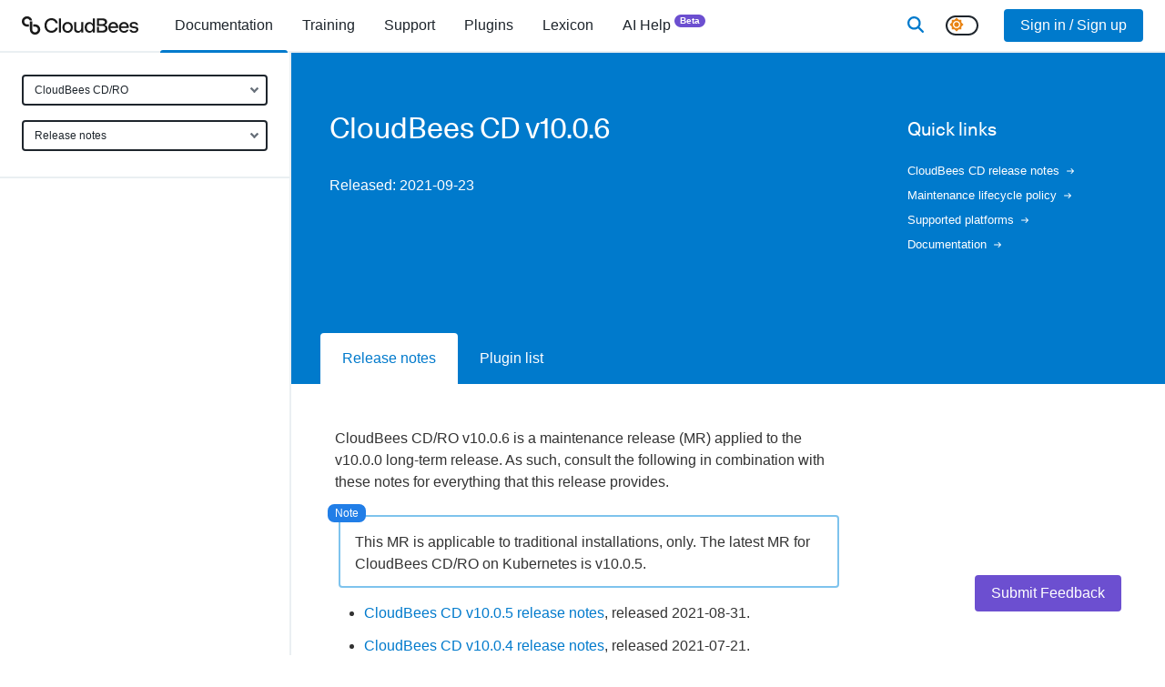

--- FILE ---
content_type: text/html; charset=utf-8
request_url: https://docs.cloudbees.com/docs/cloudbees-cd-release-notes/latest/10.0.6
body_size: 37856
content:
<!DOCTYPE html><html lang="en"><head><meta charSet="utf-8" data-next-head=""/><meta name="viewport" content="width=device-width" data-next-head=""/><link rel="apple-touch-icon" sizes="180x180" href="/apple-touch-icon.png" data-next-head=""/><link rel="icon" type="image/png" sizes="32x32" href="/favicon-32x32.png" data-next-head=""/><link rel="icon" type="image/png" sizes="16x16" href="/favicon-16x16.png" data-next-head=""/><link rel="manifest" href="/site.webmanifest" data-next-head=""/><link rel="mask-icon" href="/safari-pinned-tab.svg" color="#5bbad5" data-next-head=""/><meta name="msapplication-TileColor" content="#2b5797" data-next-head=""/><meta name="theme-color" content="#ffffff" data-next-head=""/><meta name="robots" content="index,follow" data-next-head=""/><meta name="description" content="Security fixes
New features
Resolved issues
Plugin enhancements
Behavior changes
Installation notes
Configuration notes
Known issues
CloudBees CD/RO v10.0.6 is a maintenance release (MR) applied to the v10.0.0 long-term release. As such, consult the following in combination with these notes for everything that this release provides." data-next-head=""/><meta property="og:title" content="CloudBees CD v10.0.6" data-next-head=""/><meta property="og:description" content="Security fixes
New features
Resolved issues
Plugin enhancements
Behavior changes
Installation notes
Configuration notes
Known issues
CloudBees CD/RO v10.0.6 is a maintenance release (MR) applied to the v10.0.0 long-term release. As such, consult the following in combination with these notes for everything that this release provides." data-next-head=""/><meta property="og:type" content="documentation" data-next-head=""/><script nonce="MzZkNGQ2NzItYWQyNC00NGI4LTkxNTUtNDBkMWIwYmRhZDI3" type="application/ld+json" data-next-head="">{"@context":"https://schema.org","@type":"BreadcrumbList","itemListElement":[{"@type":"ListItem","position":1,"name":"Release notes","item":"https://docs.cloudbees.com"},{"@type":"ListItem","position":2,"name":"CloudBees CD v10.0.6","item":"https://docs.cloudbees.com/docs/cloudbees-cd-release-notes/latest/10.0.6"}]}</script><title data-next-head="">CloudBees CD v10.0.6 | CloudBees Docs</title><link rel="canonical" href="https://docs.cloudbees.com/docs/cloudbees-cd-release-notes/latest/10.0.6"/><link href="/fontawesome/css/all.min.css" rel="stylesheet"/><link rel="dns-prefetch" href="https://api.segment.io"/><link rel="preconnect" href="https://api.segment.io"/><link rel="dns-prefetch" href="https://cdn.segment.com"/><link rel="preconnect" href="https://cdn.segment.com"/><meta name="robots" content="index,follow"/><meta name="msvalidate.01" content="67AB29368F43A0FC8B21475E3F8D9C26"/><script nonce="MzZkNGQ2NzItYWQyNC00NGI4LTkxNTUtNDBkMWIwYmRhZDI3">window.rolloutData = "{\"data\":\"{\\\"platform\\\":\\\"SSR\\\",\\\"application\\\":\\\"5f11014dfce77d530935ead1\\\",\\\"experiments\\\":[{\\\"_id\\\":\\\"5b6ad065271c8622522b21b8\\\",\\\"name\\\":\\\"analytics\\\",\\\"archived\\\":false,\\\"featureFlags\\\":[{\\\"name\\\":\\\"rox.internal.analytics\\\"}],\\\"deploymentConfiguration\\\":{\\\"condition\\\":\\\"ifThen(or(isInTargetGroup(\\\\\\\"5c59b5f25cd82d07da614ff1\\\\\\\"), isInTargetGroup(\\\\\\\"63763f67f49c0fbd760ce547\\\\\\\")), ifThen(isInPercentage(0.01, mergeSeed(property(\\\\\\\"rox.internal.distinct_id\\\\\\\"), \\\\\\\"6de842304924ce11\\\\\\\")), \\\\\\\"true\\\\\\\", \\\\\\\"false\\\\\\\"), ifThen(isInTargetGroup(\\\\\\\"63763bd9d3f955d96c2242d8\\\\\\\"), ifThen(isInPercentage(0.1, mergeSeed(property(\\\\\\\"rox.internal.distinct_id\\\\\\\"), \\\\\\\"6de842304924ce11\\\\\\\")), \\\\\\\"true\\\\\\\", \\\\\\\"false\\\\\\\"), ifThen(or(isInTargetGroup(\\\\\\\"5c59b5f25cd82d07da614ff1\\\\\\\"), or(isInTargetGroup(\\\\\\\"63763f67f49c0fbd760ce547\\\\\\\"), or(isInTargetGroup(\\\\\\\"618bf9e9bd6d45458f4b36af\\\\\\\"), or(isInTargetGroup(\\\\\\\"60d1efdaa5f585469ae2d481\\\\\\\"), isInTargetGroup(\\\\\\\"5c1117bd4eadcb61d9778ffe\\\\\\\"))))), \\\\\\\"false\\\\\\\", ifThen(true, \\\\\\\"true\\\\\\\", \\\\\\\"false\\\\\\\"))))\\\"},\\\"labels\\\":[],\\\"stickinessProperty\\\":\\\"rox.internal.distinct_id\\\"},{\\\"_id\\\":\\\"61923cad3f9dde8fbc50671d\\\",\\\"name\\\":\\\"rox.internal.considerThrottleInPush\\\",\\\"archived\\\":false,\\\"featureFlags\\\":[{\\\"name\\\":\\\"rox.internal.considerThrottleInPush\\\"}],\\\"deploymentConfiguration\\\":{\\\"condition\\\":\\\"undefined\\\"},\\\"labels\\\":[],\\\"stickinessProperty\\\":\\\"rox.distinct_id\\\"},{\\\"_id\\\":\\\"61923cd4fc11570b241e7ce5\\\",\\\"name\\\":\\\"rox.internal.configurationFetched\\\",\\\"archived\\\":false,\\\"featureFlags\\\":[{\\\"name\\\":\\\"rox.internal.configurationFetched\\\"}],\\\"deploymentConfiguration\\\":{\\\"condition\\\":\\\"undefined\\\"},\\\"labels\\\":[],\\\"stickinessProperty\\\":\\\"rox.distinct_id\\\"},{\\\"_id\\\":\\\"61923cf63f9dde6a7a50676a\\\",\\\"name\\\":\\\"rox.internal.featureChecking\\\",\\\"archived\\\":false,\\\"featureFlags\\\":[{\\\"name\\\":\\\"rox.internal.featureChecking\\\"}],\\\"deploymentConfiguration\\\":{\\\"condition\\\":\\\"undefined\\\"},\\\"labels\\\":[],\\\"stickinessProperty\\\":\\\"rox.distinct_id\\\"},{\\\"_id\\\":\\\"658139d654f925d2605d1e0f\\\",\\\"name\\\":\\\"docs.darkModeSwitcher\\\",\\\"archived\\\":false,\\\"featureFlags\\\":[{\\\"name\\\":\\\"docs.darkModeSwitcher\\\"}],\\\"deploymentConfiguration\\\":{\\\"condition\\\":\\\"ifThen(isInTargetGroup(\\\\\\\"6049a95b17c56daa27186743\\\\\\\"), \\\\\\\"true\\\\\\\", ifThen(true, \\\\\\\"true\\\\\\\", \\\\\\\"false\\\\\\\"))\\\"},\\\"labels\\\":[],\\\"stickinessProperty\\\":\\\"rox.distinct_id\\\"},{\\\"_id\\\":\\\"619b24d3b659202400d16e98\\\",\\\"name\\\":\\\"docs.newAdministration\\\",\\\"archived\\\":false,\\\"featureFlags\\\":[{\\\"name\\\":\\\"docs.newAdministration\\\"}],\\\"deploymentConfiguration\\\":{\\\"condition\\\":\\\"ifThen(isInTargetGroup(\\\\\\\"604d42ef048afee805647327\\\\\\\"), \\\\\\\"false\\\\\\\", ifThen(true, \\\\\\\"false\\\\\\\", \\\\\\\"false\\\\\\\"))\\\"},\\\"labels\\\":[],\\\"stickinessProperty\\\":\\\"rox.distinct_id\\\"},{\\\"_id\\\":\\\"5be1bc46b38fed12b21518cb\\\",\\\"name\\\":\\\"push updates\\\",\\\"archived\\\":false,\\\"featureFlags\\\":[{\\\"name\\\":\\\"rox.internal.pushUpdates\\\"}],\\\"deploymentConfiguration\\\":{\\\"condition\\\":\\\"ifThen(or(isInTargetGroup(\\\\\\\"5dc186da74afb43aeae18a8f\\\\\\\"), or(isInTargetGroup(\\\\\\\"5c59b5f25cd82d07da614ff1\\\\\\\"), or(isInTargetGroup(\\\\\\\"5d9f282aa76b2e2fb71977d6\\\\\\\"), or(isInTargetGroup(\\\\\\\"5c1117bd4eadcb61d9778ffe\\\\\\\"), isInTargetGroup(\\\\\\\"5bd727ede2feb4039833b74c\\\\\\\"))))), \\\\\\\"false\\\\\\\", ifThen(true, \\\\\\\"true\\\\\\\", \\\\\\\"false\\\\\\\"))\\\"},\\\"labels\\\":[],\\\"stickinessProperty\\\":\\\"rox.internal.distinct_id\\\"},{\\\"_id\\\":\\\"5d7f73b0ff084f035c0add65\\\",\\\"name\\\":\\\"throttle fetch in seconds\\\",\\\"archived\\\":false,\\\"featureFlags\\\":[{\\\"name\\\":\\\"rox.internal.throttleFetchInSeconds\\\"}],\\\"deploymentConfiguration\\\":{\\\"condition\\\":\\\"ifThen(isInTargetGroup(\\\\\\\"63763f67f49c0fbd760ce547\\\\\\\"), b64d(\\\\\\\"MTA4MDA=\\\\\\\"), ifThen(isInTargetGroup(\\\\\\\"637641ebf49c0fbd760d38aa\\\\\\\"), b64d(\\\\\\\"NDMyMDA=\\\\\\\"), ifThen(isInTargetGroup(\\\\\\\"5c1117bd4eadcb61d9778ffe\\\\\\\"), b64d(\\\\\\\"MzA=\\\\\\\"), ifThen(true, b64d(\\\\\\\"MA==\\\\\\\"), undefined))))\\\"},\\\"labels\\\":[],\\\"stickinessProperty\\\":\\\"rox.distinct_id\\\"},{\\\"_id\\\":\\\"66f0e40e36db29ae02f8a4b8\\\",\\\"name\\\":\\\"docs.searchProvider\\\",\\\"archived\\\":false,\\\"featureFlags\\\":[{\\\"name\\\":\\\"docs.searchProvider\\\"}],\\\"deploymentConfiguration\\\":{\\\"condition\\\":\\\"ifThen(isInTargetGroup(\\\\\\\"6049a95b17c56daa27186743\\\\\\\"), b64d(\\\\\\\"dW5pZmllZA==\\\\\\\"), ifThen(true, b64d(\\\\\\\"dW5pZmllZA==\\\\\\\"), undefined))\\\"},\\\"labels\\\":[],\\\"stickinessProperty\\\":\\\"rox.distinct_id\\\"},{\\\"_id\\\":\\\"69098fa62d10b2ef5aa0e46a\\\",\\\"name\\\":\\\"docs.searchLibrarian\\\",\\\"archived\\\":false,\\\"featureFlags\\\":[{\\\"name\\\":\\\"docs.searchLibrarian\\\"}],\\\"deploymentConfiguration\\\":{\\\"condition\\\":\\\"ifThen(isInTargetGroup(\\\\\\\"6049a95b17c56daa27186743\\\\\\\"), \\\\\\\"true\\\\\\\", ifThen(true, \\\\\\\"true\\\\\\\", \\\\\\\"false\\\\\\\"))\\\"},\\\"labels\\\":[],\\\"stickinessProperty\\\":\\\"rox.distinct_id\\\"}],\\\"targetGroups\\\":[{\\\"_id\\\":\\\"5bd727ede2feb4039833b74c\\\",\\\"name\\\":\\\"5bd727ede2feb4039833b74c\\\",\\\"condition\\\":\\\"inArray(md5(concat(\\\\\\\"1d839ecafa01edda\\\\\\\",property(b64d(\\\\\\\"cm94LmludGVybmFsLmFwcEtleQ==\\\\\\\")))),[\\\\\\\"e287aff4a4e25fac9ea321d0d3c57c36\\\\\\\"])\\\"},{\\\"_id\\\":\\\"5c1117bd4eadcb61d9778ffe\\\",\\\"name\\\":\\\"5c1117bd4eadcb61d9778ffe\\\",\\\"condition\\\":\\\"inArray(md5(concat(\\\\\\\"0e85b634026ca88e\\\\\\\",property(b64d(\\\\\\\"cm94LmludGVybmFsLmFwcEtleQ==\\\\\\\")))),[\\\\\\\"7681e2d7d3fb2c27e46c93a819e39156\\\\\\\",\\\\\\\"eb0353df5258952978a580fc6bd734ec\\\\\\\"])\\\"},{\\\"_id\\\":\\\"5c59b5f25cd82d07da614ff1\\\",\\\"name\\\":\\\"5c59b5f25cd82d07da614ff1\\\",\\\"condition\\\":\\\"inArray(md5(concat(\\\\\\\"d59ffb94e40d8bb6\\\\\\\",property(b64d(\\\\\\\"cm94LmludGVybmFsLmFwcEtleQ==\\\\\\\")))),[\\\\\\\"05ee7d34c54a35f775328bba849d0558\\\\\\\",\\\\\\\"295f56b07b4b314cad59d23e15f9ba6d\\\\\\\",\\\\\\\"07233728c26fea2edd4a00d9079eaef1\\\\\\\",\\\\\\\"a1131f2d939764316556717ac6a28943\\\\\\\"])\\\"},{\\\"_id\\\":\\\"5d9f282aa76b2e2fb71977d6\\\",\\\"name\\\":\\\"5d9f282aa76b2e2fb71977d6\\\",\\\"condition\\\":\\\"and(isUndefined(property(b64d(\\\\\\\"cm94LmludGVybmFsLmxpYl92ZXJzaW9u\\\\\\\"))),inArray(md5(concat(\\\\\\\"372a168d12d0e924\\\\\\\",property(b64d(\\\\\\\"cm94LmludGVybmFsLnJlYWxQbGF0Zm9ybQ==\\\\\\\")))),[\\\\\\\"d32a24af320a42fa47adc1e8498494b9\\\\\\\"]))\\\"},{\\\"_id\\\":\\\"5dc186da74afb43aeae18a8f\\\",\\\"name\\\":\\\"5dc186da74afb43aeae18a8f\\\",\\\"condition\\\":\\\"inArray(md5(concat(\\\\\\\"10106f079a4826c4\\\\\\\",property(b64d(\\\\\\\"cm94LmludGVybmFsLmFwcEtleQ==\\\\\\\")))),[\\\\\\\"c424b8a3d847a6c5bd46d965fc1b3876\\\\\\\",\\\\\\\"5d37c8ae03a98198bdd5d83a1557ba93\\\\\\\"])\\\"},{\\\"_id\\\":\\\"60d1efdaa5f585469ae2d481\\\",\\\"name\\\":\\\"60d1efdaa5f585469ae2d481\\\",\\\"condition\\\":\\\"inArray(md5(concat(\\\\\\\"c844f6333481c343\\\\\\\",property(b64d(\\\\\\\"cm94LmludGVybmFsLmFwcEtleQ==\\\\\\\")))),[\\\\\\\"5028459c6d6694d89607f0b472974fe9\\\\\\\",\\\\\\\"99648b2891bfb4da411a1d98d444659c\\\\\\\"])\\\"},{\\\"_id\\\":\\\"618bf9e9bd6d45458f4b36af\\\",\\\"name\\\":\\\"618bf9e9bd6d45458f4b36af\\\",\\\"condition\\\":\\\"and(semverLt(property(b64d(\\\\\\\"cm94LmludGVybmFsLmxpYl92ZXJzaW9u\\\\\\\")),b64d(\\\\\\\"NS4xLjA=\\\\\\\")),inArray(md5(concat(\\\\\\\"5e6a52de072904eb\\\\\\\",property(b64d(\\\\\\\"cm94LnBsYXRmb3Jt\\\\\\\")))),[\\\\\\\"d5271e4dc2f16bf61f020fa4ab0bd1c0\\\\\\\"]))\\\"},{\\\"_id\\\":\\\"63763bd9d3f955d96c2242d8\\\",\\\"name\\\":\\\"63763bd9d3f955d96c2242d8\\\",\\\"condition\\\":\\\"inArray(md5(concat(\\\\\\\"1fa8898d1f6caefa\\\\\\\",property(b64d(\\\\\\\"cm94LmludGVybmFsLmFwcEtleQ==\\\\\\\")))),[\\\\\\\"3cefd0de79c0574683c1323520a20d89\\\\\\\",\\\\\\\"4922866809ad22cade91f800461a7d54\\\\\\\"])\\\"},{\\\"_id\\\":\\\"63763f67f49c0fbd760ce547\\\",\\\"name\\\":\\\"63763f67f49c0fbd760ce547\\\",\\\"condition\\\":\\\"inArray(md5(concat(\\\\\\\"9cee835a33d93325\\\\\\\",property(b64d(\\\\\\\"cm94LmludGVybmFsLmFwcEtleQ==\\\\\\\")))),[\\\\\\\"0986e0c4aeb2ae59a5e8ca29f688a216\\\\\\\",\\\\\\\"a4007e3525895ba18690b7b7d5ccaee3\\\\\\\",\\\\\\\"cab35d7441cd95ff63afaf4de518ba82\\\\\\\",\\\\\\\"cbc32128b35ffa0c4c92420a1df844f5\\\\\\\"])\\\"},{\\\"_id\\\":\\\"637641ebf49c0fbd760d38aa\\\",\\\"name\\\":\\\"637641ebf49c0fbd760d38aa\\\",\\\"condition\\\":\\\"inArray(md5(concat(\\\\\\\"faf9f4cf47fa9623\\\\\\\",property(b64d(\\\\\\\"cm94LmludGVybmFsLmFwcEtleQ==\\\\\\\")))),[\\\\\\\"894af8537a317b3a7633549c72502d5f\\\\\\\",\\\\\\\"b736fc12fb266d8fc8963e81e91f831e\\\\\\\"])\\\"},{\\\"_id\\\":\\\"604d42ef048afee805647327\\\",\\\"name\\\":\\\"604d42ef048afee805647327\\\",\\\"condition\\\":\\\"and(eq(property(b64d(\\\\\\\"dXNlckVtcGxveWVl\\\\\\\")),true),inArray(md5(concat(\\\\\\\"9139a048baa8fec4\\\\\\\",property(b64d(\\\\\\\"dXNlckVtYWls\\\\\\\")))),[\\\\\\\"42ec7ebdcd4a9eab123fb4f99b7eb4fa\\\\\\\",\\\\\\\"553c0fffeee4ab57f1802397b13c11ac\\\\\\\",\\\\\\\"5586c0331e4aa716f2858049598e4a12\\\\\\\",\\\\\\\"6785c6d1d36be80d1ec0310b7046b790\\\\\\\",\\\\\\\"64f14bc6acafa87cc743c10208456ead\\\\\\\"]))\\\"},{\\\"_id\\\":\\\"6049a95b17c56daa27186743\\\",\\\"name\\\":\\\"6049a95b17c56daa27186743\\\",\\\"condition\\\":\\\"eq(property(b64d(\\\\\\\"dXNlckVtcGxveWVl\\\\\\\")),true)\\\"}],\\\"remoteVariables\\\":[],\\\"creation_date\\\":\\\"2025-11-19T00:06:13.871Z\\\",\\\"api_version\\\":\\\"1.8.0\\\"}\",\"signature_v0\":\"uzPGqvyiDJUuTXLV0i2wz0La/u57hFAZQsGnZEDp4tNy9+8XhwewIK12acsZkcomElGCFDBnqFaIUu7bzxXznqZpkstqao2VcBsvF0vWqWg9R3LhKInR8Onz7ZEIIS5po3UD3LvXBW5qe90hBGJpF8ZLGmQlaYs2Lh8nhubT3A/o64oV9fDedkgJqpPp9m56Yh0Ljoh53inXxW5Sfy+mm5dYYi2u7rlSE8qkx6DEfoPBBMopl5x/J88rTL8hTcEYh7o7T8e5giWl6gOVaNicxto7Z3tDKUnpzS8teqIRTccNkK/c+b5LG/6X6yz84HmHtfk/gw2sV942YTSvEUsUvQ==\",\"signed_date\":\"2025-11-19T00:06:13.874Z\"}";</script><script id="__NEXT_DATA__" type="application/json" nonce="MzZkNGQ2NzItYWQyNC00NGI4LTkxNTUtNDBkMWIwYmRhZDI3">{"props":{"pageProps":{"user":null,"rolloutData":"{\"data\":\"{\\\"platform\\\":\\\"SSR\\\",\\\"application\\\":\\\"5f11014dfce77d530935ead1\\\",\\\"experiments\\\":[{\\\"_id\\\":\\\"5b6ad065271c8622522b21b8\\\",\\\"name\\\":\\\"analytics\\\",\\\"archived\\\":false,\\\"featureFlags\\\":[{\\\"name\\\":\\\"rox.internal.analytics\\\"}],\\\"deploymentConfiguration\\\":{\\\"condition\\\":\\\"ifThen(or(isInTargetGroup(\\\\\\\"5c59b5f25cd82d07da614ff1\\\\\\\"), isInTargetGroup(\\\\\\\"63763f67f49c0fbd760ce547\\\\\\\")), ifThen(isInPercentage(0.01, mergeSeed(property(\\\\\\\"rox.internal.distinct_id\\\\\\\"), \\\\\\\"6de842304924ce11\\\\\\\")), \\\\\\\"true\\\\\\\", \\\\\\\"false\\\\\\\"), ifThen(isInTargetGroup(\\\\\\\"63763bd9d3f955d96c2242d8\\\\\\\"), ifThen(isInPercentage(0.1, mergeSeed(property(\\\\\\\"rox.internal.distinct_id\\\\\\\"), \\\\\\\"6de842304924ce11\\\\\\\")), \\\\\\\"true\\\\\\\", \\\\\\\"false\\\\\\\"), ifThen(or(isInTargetGroup(\\\\\\\"5c59b5f25cd82d07da614ff1\\\\\\\"), or(isInTargetGroup(\\\\\\\"63763f67f49c0fbd760ce547\\\\\\\"), or(isInTargetGroup(\\\\\\\"618bf9e9bd6d45458f4b36af\\\\\\\"), or(isInTargetGroup(\\\\\\\"60d1efdaa5f585469ae2d481\\\\\\\"), isInTargetGroup(\\\\\\\"5c1117bd4eadcb61d9778ffe\\\\\\\"))))), \\\\\\\"false\\\\\\\", ifThen(true, \\\\\\\"true\\\\\\\", \\\\\\\"false\\\\\\\"))))\\\"},\\\"labels\\\":[],\\\"stickinessProperty\\\":\\\"rox.internal.distinct_id\\\"},{\\\"_id\\\":\\\"61923cad3f9dde8fbc50671d\\\",\\\"name\\\":\\\"rox.internal.considerThrottleInPush\\\",\\\"archived\\\":false,\\\"featureFlags\\\":[{\\\"name\\\":\\\"rox.internal.considerThrottleInPush\\\"}],\\\"deploymentConfiguration\\\":{\\\"condition\\\":\\\"undefined\\\"},\\\"labels\\\":[],\\\"stickinessProperty\\\":\\\"rox.distinct_id\\\"},{\\\"_id\\\":\\\"61923cd4fc11570b241e7ce5\\\",\\\"name\\\":\\\"rox.internal.configurationFetched\\\",\\\"archived\\\":false,\\\"featureFlags\\\":[{\\\"name\\\":\\\"rox.internal.configurationFetched\\\"}],\\\"deploymentConfiguration\\\":{\\\"condition\\\":\\\"undefined\\\"},\\\"labels\\\":[],\\\"stickinessProperty\\\":\\\"rox.distinct_id\\\"},{\\\"_id\\\":\\\"61923cf63f9dde6a7a50676a\\\",\\\"name\\\":\\\"rox.internal.featureChecking\\\",\\\"archived\\\":false,\\\"featureFlags\\\":[{\\\"name\\\":\\\"rox.internal.featureChecking\\\"}],\\\"deploymentConfiguration\\\":{\\\"condition\\\":\\\"undefined\\\"},\\\"labels\\\":[],\\\"stickinessProperty\\\":\\\"rox.distinct_id\\\"},{\\\"_id\\\":\\\"658139d654f925d2605d1e0f\\\",\\\"name\\\":\\\"docs.darkModeSwitcher\\\",\\\"archived\\\":false,\\\"featureFlags\\\":[{\\\"name\\\":\\\"docs.darkModeSwitcher\\\"}],\\\"deploymentConfiguration\\\":{\\\"condition\\\":\\\"ifThen(isInTargetGroup(\\\\\\\"6049a95b17c56daa27186743\\\\\\\"), \\\\\\\"true\\\\\\\", ifThen(true, \\\\\\\"true\\\\\\\", \\\\\\\"false\\\\\\\"))\\\"},\\\"labels\\\":[],\\\"stickinessProperty\\\":\\\"rox.distinct_id\\\"},{\\\"_id\\\":\\\"619b24d3b659202400d16e98\\\",\\\"name\\\":\\\"docs.newAdministration\\\",\\\"archived\\\":false,\\\"featureFlags\\\":[{\\\"name\\\":\\\"docs.newAdministration\\\"}],\\\"deploymentConfiguration\\\":{\\\"condition\\\":\\\"ifThen(isInTargetGroup(\\\\\\\"604d42ef048afee805647327\\\\\\\"), \\\\\\\"false\\\\\\\", ifThen(true, \\\\\\\"false\\\\\\\", \\\\\\\"false\\\\\\\"))\\\"},\\\"labels\\\":[],\\\"stickinessProperty\\\":\\\"rox.distinct_id\\\"},{\\\"_id\\\":\\\"5be1bc46b38fed12b21518cb\\\",\\\"name\\\":\\\"push updates\\\",\\\"archived\\\":false,\\\"featureFlags\\\":[{\\\"name\\\":\\\"rox.internal.pushUpdates\\\"}],\\\"deploymentConfiguration\\\":{\\\"condition\\\":\\\"ifThen(or(isInTargetGroup(\\\\\\\"5dc186da74afb43aeae18a8f\\\\\\\"), or(isInTargetGroup(\\\\\\\"5c59b5f25cd82d07da614ff1\\\\\\\"), or(isInTargetGroup(\\\\\\\"5d9f282aa76b2e2fb71977d6\\\\\\\"), or(isInTargetGroup(\\\\\\\"5c1117bd4eadcb61d9778ffe\\\\\\\"), isInTargetGroup(\\\\\\\"5bd727ede2feb4039833b74c\\\\\\\"))))), \\\\\\\"false\\\\\\\", ifThen(true, \\\\\\\"true\\\\\\\", \\\\\\\"false\\\\\\\"))\\\"},\\\"labels\\\":[],\\\"stickinessProperty\\\":\\\"rox.internal.distinct_id\\\"},{\\\"_id\\\":\\\"5d7f73b0ff084f035c0add65\\\",\\\"name\\\":\\\"throttle fetch in seconds\\\",\\\"archived\\\":false,\\\"featureFlags\\\":[{\\\"name\\\":\\\"rox.internal.throttleFetchInSeconds\\\"}],\\\"deploymentConfiguration\\\":{\\\"condition\\\":\\\"ifThen(isInTargetGroup(\\\\\\\"63763f67f49c0fbd760ce547\\\\\\\"), b64d(\\\\\\\"MTA4MDA=\\\\\\\"), ifThen(isInTargetGroup(\\\\\\\"637641ebf49c0fbd760d38aa\\\\\\\"), b64d(\\\\\\\"NDMyMDA=\\\\\\\"), ifThen(isInTargetGroup(\\\\\\\"5c1117bd4eadcb61d9778ffe\\\\\\\"), b64d(\\\\\\\"MzA=\\\\\\\"), ifThen(true, b64d(\\\\\\\"MA==\\\\\\\"), undefined))))\\\"},\\\"labels\\\":[],\\\"stickinessProperty\\\":\\\"rox.distinct_id\\\"},{\\\"_id\\\":\\\"66f0e40e36db29ae02f8a4b8\\\",\\\"name\\\":\\\"docs.searchProvider\\\",\\\"archived\\\":false,\\\"featureFlags\\\":[{\\\"name\\\":\\\"docs.searchProvider\\\"}],\\\"deploymentConfiguration\\\":{\\\"condition\\\":\\\"ifThen(isInTargetGroup(\\\\\\\"6049a95b17c56daa27186743\\\\\\\"), b64d(\\\\\\\"dW5pZmllZA==\\\\\\\"), ifThen(true, b64d(\\\\\\\"dW5pZmllZA==\\\\\\\"), undefined))\\\"},\\\"labels\\\":[],\\\"stickinessProperty\\\":\\\"rox.distinct_id\\\"},{\\\"_id\\\":\\\"69098fa62d10b2ef5aa0e46a\\\",\\\"name\\\":\\\"docs.searchLibrarian\\\",\\\"archived\\\":false,\\\"featureFlags\\\":[{\\\"name\\\":\\\"docs.searchLibrarian\\\"}],\\\"deploymentConfiguration\\\":{\\\"condition\\\":\\\"ifThen(isInTargetGroup(\\\\\\\"6049a95b17c56daa27186743\\\\\\\"), \\\\\\\"true\\\\\\\", ifThen(true, \\\\\\\"true\\\\\\\", \\\\\\\"false\\\\\\\"))\\\"},\\\"labels\\\":[],\\\"stickinessProperty\\\":\\\"rox.distinct_id\\\"}],\\\"targetGroups\\\":[{\\\"_id\\\":\\\"5bd727ede2feb4039833b74c\\\",\\\"name\\\":\\\"5bd727ede2feb4039833b74c\\\",\\\"condition\\\":\\\"inArray(md5(concat(\\\\\\\"1d839ecafa01edda\\\\\\\",property(b64d(\\\\\\\"cm94LmludGVybmFsLmFwcEtleQ==\\\\\\\")))),[\\\\\\\"e287aff4a4e25fac9ea321d0d3c57c36\\\\\\\"])\\\"},{\\\"_id\\\":\\\"5c1117bd4eadcb61d9778ffe\\\",\\\"name\\\":\\\"5c1117bd4eadcb61d9778ffe\\\",\\\"condition\\\":\\\"inArray(md5(concat(\\\\\\\"0e85b634026ca88e\\\\\\\",property(b64d(\\\\\\\"cm94LmludGVybmFsLmFwcEtleQ==\\\\\\\")))),[\\\\\\\"7681e2d7d3fb2c27e46c93a819e39156\\\\\\\",\\\\\\\"eb0353df5258952978a580fc6bd734ec\\\\\\\"])\\\"},{\\\"_id\\\":\\\"5c59b5f25cd82d07da614ff1\\\",\\\"name\\\":\\\"5c59b5f25cd82d07da614ff1\\\",\\\"condition\\\":\\\"inArray(md5(concat(\\\\\\\"d59ffb94e40d8bb6\\\\\\\",property(b64d(\\\\\\\"cm94LmludGVybmFsLmFwcEtleQ==\\\\\\\")))),[\\\\\\\"05ee7d34c54a35f775328bba849d0558\\\\\\\",\\\\\\\"295f56b07b4b314cad59d23e15f9ba6d\\\\\\\",\\\\\\\"07233728c26fea2edd4a00d9079eaef1\\\\\\\",\\\\\\\"a1131f2d939764316556717ac6a28943\\\\\\\"])\\\"},{\\\"_id\\\":\\\"5d9f282aa76b2e2fb71977d6\\\",\\\"name\\\":\\\"5d9f282aa76b2e2fb71977d6\\\",\\\"condition\\\":\\\"and(isUndefined(property(b64d(\\\\\\\"cm94LmludGVybmFsLmxpYl92ZXJzaW9u\\\\\\\"))),inArray(md5(concat(\\\\\\\"372a168d12d0e924\\\\\\\",property(b64d(\\\\\\\"cm94LmludGVybmFsLnJlYWxQbGF0Zm9ybQ==\\\\\\\")))),[\\\\\\\"d32a24af320a42fa47adc1e8498494b9\\\\\\\"]))\\\"},{\\\"_id\\\":\\\"5dc186da74afb43aeae18a8f\\\",\\\"name\\\":\\\"5dc186da74afb43aeae18a8f\\\",\\\"condition\\\":\\\"inArray(md5(concat(\\\\\\\"10106f079a4826c4\\\\\\\",property(b64d(\\\\\\\"cm94LmludGVybmFsLmFwcEtleQ==\\\\\\\")))),[\\\\\\\"c424b8a3d847a6c5bd46d965fc1b3876\\\\\\\",\\\\\\\"5d37c8ae03a98198bdd5d83a1557ba93\\\\\\\"])\\\"},{\\\"_id\\\":\\\"60d1efdaa5f585469ae2d481\\\",\\\"name\\\":\\\"60d1efdaa5f585469ae2d481\\\",\\\"condition\\\":\\\"inArray(md5(concat(\\\\\\\"c844f6333481c343\\\\\\\",property(b64d(\\\\\\\"cm94LmludGVybmFsLmFwcEtleQ==\\\\\\\")))),[\\\\\\\"5028459c6d6694d89607f0b472974fe9\\\\\\\",\\\\\\\"99648b2891bfb4da411a1d98d444659c\\\\\\\"])\\\"},{\\\"_id\\\":\\\"618bf9e9bd6d45458f4b36af\\\",\\\"name\\\":\\\"618bf9e9bd6d45458f4b36af\\\",\\\"condition\\\":\\\"and(semverLt(property(b64d(\\\\\\\"cm94LmludGVybmFsLmxpYl92ZXJzaW9u\\\\\\\")),b64d(\\\\\\\"NS4xLjA=\\\\\\\")),inArray(md5(concat(\\\\\\\"5e6a52de072904eb\\\\\\\",property(b64d(\\\\\\\"cm94LnBsYXRmb3Jt\\\\\\\")))),[\\\\\\\"d5271e4dc2f16bf61f020fa4ab0bd1c0\\\\\\\"]))\\\"},{\\\"_id\\\":\\\"63763bd9d3f955d96c2242d8\\\",\\\"name\\\":\\\"63763bd9d3f955d96c2242d8\\\",\\\"condition\\\":\\\"inArray(md5(concat(\\\\\\\"1fa8898d1f6caefa\\\\\\\",property(b64d(\\\\\\\"cm94LmludGVybmFsLmFwcEtleQ==\\\\\\\")))),[\\\\\\\"3cefd0de79c0574683c1323520a20d89\\\\\\\",\\\\\\\"4922866809ad22cade91f800461a7d54\\\\\\\"])\\\"},{\\\"_id\\\":\\\"63763f67f49c0fbd760ce547\\\",\\\"name\\\":\\\"63763f67f49c0fbd760ce547\\\",\\\"condition\\\":\\\"inArray(md5(concat(\\\\\\\"9cee835a33d93325\\\\\\\",property(b64d(\\\\\\\"cm94LmludGVybmFsLmFwcEtleQ==\\\\\\\")))),[\\\\\\\"0986e0c4aeb2ae59a5e8ca29f688a216\\\\\\\",\\\\\\\"a4007e3525895ba18690b7b7d5ccaee3\\\\\\\",\\\\\\\"cab35d7441cd95ff63afaf4de518ba82\\\\\\\",\\\\\\\"cbc32128b35ffa0c4c92420a1df844f5\\\\\\\"])\\\"},{\\\"_id\\\":\\\"637641ebf49c0fbd760d38aa\\\",\\\"name\\\":\\\"637641ebf49c0fbd760d38aa\\\",\\\"condition\\\":\\\"inArray(md5(concat(\\\\\\\"faf9f4cf47fa9623\\\\\\\",property(b64d(\\\\\\\"cm94LmludGVybmFsLmFwcEtleQ==\\\\\\\")))),[\\\\\\\"894af8537a317b3a7633549c72502d5f\\\\\\\",\\\\\\\"b736fc12fb266d8fc8963e81e91f831e\\\\\\\"])\\\"},{\\\"_id\\\":\\\"604d42ef048afee805647327\\\",\\\"name\\\":\\\"604d42ef048afee805647327\\\",\\\"condition\\\":\\\"and(eq(property(b64d(\\\\\\\"dXNlckVtcGxveWVl\\\\\\\")),true),inArray(md5(concat(\\\\\\\"9139a048baa8fec4\\\\\\\",property(b64d(\\\\\\\"dXNlckVtYWls\\\\\\\")))),[\\\\\\\"42ec7ebdcd4a9eab123fb4f99b7eb4fa\\\\\\\",\\\\\\\"553c0fffeee4ab57f1802397b13c11ac\\\\\\\",\\\\\\\"5586c0331e4aa716f2858049598e4a12\\\\\\\",\\\\\\\"6785c6d1d36be80d1ec0310b7046b790\\\\\\\",\\\\\\\"64f14bc6acafa87cc743c10208456ead\\\\\\\"]))\\\"},{\\\"_id\\\":\\\"6049a95b17c56daa27186743\\\",\\\"name\\\":\\\"6049a95b17c56daa27186743\\\",\\\"condition\\\":\\\"eq(property(b64d(\\\\\\\"dXNlckVtcGxveWVl\\\\\\\")),true)\\\"}],\\\"remoteVariables\\\":[],\\\"creation_date\\\":\\\"2025-11-19T00:06:13.871Z\\\",\\\"api_version\\\":\\\"1.8.0\\\"}\",\"signature_v0\":\"uzPGqvyiDJUuTXLV0i2wz0La/u57hFAZQsGnZEDp4tNy9+8XhwewIK12acsZkcomElGCFDBnqFaIUu7bzxXznqZpkstqao2VcBsvF0vWqWg9R3LhKInR8Onz7ZEIIS5po3UD3LvXBW5qe90hBGJpF8ZLGmQlaYs2Lh8nhubT3A/o64oV9fDedkgJqpPp9m56Yh0Ljoh53inXxW5Sfy+mm5dYYi2u7rlSE8qkx6DEfoPBBMopl5x/J88rTL8hTcEYh7o7T8e5giWl6gOVaNicxto7Z3tDKUnpzS8teqIRTccNkK/c+b5LG/6X6yz84HmHtfk/gw2sV942YTSvEUsUvQ==\",\"signed_date\":\"2025-11-19T00:06:13.874Z\"}","navigationContext":{"title":"","url":"","startPage":"","page":{"component":"cloudbees-cd-release-notes","componentGroup":"cloudbees-cd","editUrl":"https://github.com/cloudbees/docsite-cloudbees-release-notes/edit/main/cloudbees-cd/modules/ROOT/pages/10.0.6.adoc","module":"ROOT","url":"/docs/cloudbees-cd-release-notes/latest/10.0.6","version":"latest"},"component":{"name":"cloudbees-cd-release-notes","title":"Release notes","version":"","url":"","versions":[{"version":"latest","url":"/docs/cloudbees-cd-release-notes/latest/","displayVersion":"latest","prerelease":false,"accessMode":"default","navigation":[{"label":"Release notes","accessMode":"default","children":[],"url":"/docs/cloudbees-cd-release-notes/latest/"}]}]},"componentVersion":{"version":"latest","url":"/docs/cloudbees-cd-release-notes/latest/","displayVersion":"latest","prerelease":false,"accessMode":"default","navigation":[{"label":"Release notes","accessMode":"default","children":[],"url":"/docs/cloudbees-cd-release-notes/latest/"}]}},"topNavColumns":[{"categories":[{"title":"Software Delivery Automation","items":[{"title":"CloudBees Software Delivery Automation","url":"/docs/cloudbees-sda/latest/","component":"cloudbees-sda"},{"title":"CloudBees CI","url":"/docs/cloudbees-ci/latest/","component":"cloudbees-ci"},{"title":"CloudBees CD/RO","url":"/docs/cloudbees-cd/latest/","component":"cloudbees-cd"}]},{"title":"Other CloudBees Products","items":[{"title":"CloudBees Build Acceleration","url":"/docs/cloudbees-build-acceleration/latest/","component":"cloudbees-build-acceleration"},{"title":"CloudBees CodeShip","url":"/docs/cloudbees-codeship/latest/","component":"cloudbees-codeship"}]}]},{"categories":[{"title":"Cloud-Native Platform","items":[{"title":"CloudBees platform","url":"/docs/cloudbees-platform/latest/","component":"cloudbees-platform"},{"title":"CloudBees Feature Management (legacy)","url":"/docs/cloudbees-feature-management/latest/","component":"cloudbees-feature-management"},{"title":"CloudBees Smart Tests","url":"/docs/cloudbees-smart-tests/latest/","component":"cloudbees-smart-tests"}]}]},{"categories":[{"title":"Agentic DevOps","items":[{"title":"CloudBees Unify MCP Server","url":"/docs/cloudbees-unify-mcp-server/latest/","component":"cloudbees-unify-mcp-server"},{"title":"CloudBees CI MCP Router","url":"/docs/cloudbees-ci-mcp-router/latest/","component":"cloudbees-ci-mcp-router"}]},{"title":"Resources","items":[{"title":"Account management","url":"/docs/account-management/latest/","component":"account-management"},{"title":"Legal and policies","url":"/docs/cloudbees-common/latest/","component":"cloudbees-common"}]}]}],"components":{"cloudbees-smart-tests":{"name":"cloudbees-smart-tests","title":"CloudBees Smart Tests","version":"","url":"/docs/cloudbees-smart-tests/latest/","versions":[{"version":"latest","url":"/docs/cloudbees-smart-tests/latest/","displayVersion":"latest","prerelease":false,"accessMode":"default","navigation":[]}]},"cloudbees-unify-mcp-server":{"name":"cloudbees-unify-mcp-server","title":"CloudBees Unify MCP Server","version":"","url":"/docs/cloudbees-unify-mcp-server/latest/","versions":[{"version":"latest","url":"/docs/cloudbees-unify-mcp-server/latest/","displayVersion":"latest","prerelease":false,"accessMode":"default","navigation":[]}]},"cloudbees-ci-mcp-router":{"name":"cloudbees-ci-mcp-router","title":"CloudBees CI MCP Router","version":"","url":"/docs/cloudbees-ci-mcp-router/latest/","versions":[{"version":"latest","url":"/docs/cloudbees-ci-mcp-router/latest/","displayVersion":"latest","prerelease":false,"accessMode":"default","navigation":[]}]},"cloudbees-build-acceleration-kb":{"name":"cloudbees-build-acceleration-kb","title":"Knowledge Base","version":"","url":"/docs/cloudbees-build-acceleration-kb/latest/","versions":[{"version":"latest","url":"/docs/cloudbees-build-acceleration-kb/latest/","displayVersion":"latest","prerelease":false,"accessMode":"default","navigation":[]}]},"cloudbees-cd-kb":{"name":"cloudbees-cd-kb","title":"Knowledge Base","version":"","url":"/docs/cloudbees-cd-kb/latest/","versions":[{"version":"latest","url":"/docs/cloudbees-cd-kb/latest/","displayVersion":"latest","prerelease":false,"accessMode":"default","navigation":[]}]},"cloudbees-ci-kb":{"name":"cloudbees-ci-kb","title":"Knowledge Base","version":"","url":"/docs/cloudbees-ci-kb/latest/","versions":[{"version":"latest","url":"/docs/cloudbees-ci-kb/latest/","displayVersion":"latest","prerelease":false,"accessMode":"default","navigation":[]}]},"cloudbees-feature-flags-kb":{"name":"cloudbees-feature-flags-kb","title":"Knowledge Base","version":"","url":"/docs/cloudbees-feature-flags-kb/latest/","versions":[{"version":"latest","url":"/docs/cloudbees-feature-flags-kb/latest/","displayVersion":"latest","prerelease":false,"accessMode":"default","navigation":[]}]},"cloudbees-platform-kb":{"name":"cloudbees-platform-kb","title":"Knowledge Base","version":"","url":"/docs/cloudbees-platform-kb/latest/","versions":[{"version":"latest","url":"/docs/cloudbees-platform-kb/latest/","displayVersion":"latest","prerelease":false,"accessMode":"default","navigation":[]}]},"common-kb":{"name":"common-kb","title":"Knowledge Base","version":"","url":"/docs/common-kb/latest/","versions":[{"version":"latest","url":"/docs/common-kb/latest/","displayVersion":"latest","prerelease":false,"accessMode":"default","navigation":[]}]},"general-kb":{"name":"general-kb","title":"Knowledge Base","version":"","url":"/docs/general-kb/latest/","versions":[{"version":"latest","url":"/docs/general-kb/latest/","displayVersion":"latest","prerelease":false,"accessMode":"default","navigation":[]}]},"cloudbees-platform-changelog":{"name":"cloudbees-platform-changelog","title":"Changelog","version":"","url":"/docs/cloudbees-platform-changelog/latest/","versions":[{"version":"latest","url":"/docs/cloudbees-platform-changelog/latest/","displayVersion":"latest","prerelease":false,"accessMode":"default","navigation":[]}]},"cloudbees-platform":{"name":"cloudbees-platform","title":"Documentation","version":"","url":"/docs/cloudbees-platform/latest/","versions":[{"version":"latest","url":"/docs/cloudbees-platform/latest/","displayVersion":"latest","prerelease":false,"accessMode":"default","navigation":[]}]},"cloudbees-platform-lexicon":{"name":"cloudbees-platform-lexicon","title":"Lexicon","version":"","url":"/lexicon/cloudbees-platform","versions":[{"version":"latest","url":"/lexicon/cloudbees-platform","displayVersion":"latest","prerelease":false,"accessMode":"default","navigation":[]}]},"cloudbees-cd-api-dsl":{"name":"cloudbees-cd-api-dsl","title":"DSL API reference","version":"","url":"/docs/cloudbees-cd-api-dsl/latest/","versions":[{"version":"latest","url":"/docs/cloudbees-cd-api-dsl/latest/","displayVersion":"latest (2025.12.0)","prerelease":false,"accessMode":"default","navigation":[]},{"version":"2025.09.0","url":"/docs/cloudbees-cd-api-dsl/2025.09.0/","displayVersion":"2025.09.0","prerelease":false,"accessMode":"default","navigation":[]},{"version":"2025.06.0","url":"/docs/cloudbees-cd-api-dsl/2025.06.0/","displayVersion":"2025.06.0","prerelease":false,"accessMode":"default","navigation":[]},{"version":"2025.03.0","url":"/docs/cloudbees-cd-api-dsl/2025.03.0/","displayVersion":"2025.03.0","prerelease":false,"accessMode":"default","navigation":[]},{"version":"2024.12.0","url":"/docs/cloudbees-cd-api-dsl/2024.12.0/","displayVersion":"2024.12.0","prerelease":false,"accessMode":"default","navigation":[]},{"version":"2024.09.0","url":"/docs/cloudbees-cd-api-dsl/2024.09.0/","displayVersion":"2024.09.0 (Legacy)","prerelease":false,"accessMode":"default","navigation":[]},{"version":"2024.06.0","url":"/docs/cloudbees-cd-api-dsl/2024.06.0/","displayVersion":"2024.06.0 (Legacy)","prerelease":false,"accessMode":"default","navigation":[]},{"version":"2024.03.0","url":"/docs/cloudbees-cd-api-dsl/2024.03.0/","displayVersion":"2024.03.0 (Legacy)","prerelease":false,"accessMode":"default","navigation":[]},{"version":"2023.12.0","url":"/docs/cloudbees-cd-api-dsl/2023.12.0/","displayVersion":"2023.12.0 (Legacy)","prerelease":false,"accessMode":"default","navigation":[]},{"version":"2023.10.0","url":"/docs/cloudbees-cd-api-dsl/2023.10.0/","displayVersion":"2023.10.0 (Legacy)","prerelease":false,"accessMode":"default","navigation":[]},{"version":"2023.08.0","url":"/docs/cloudbees-cd-api-dsl/2023.08.0/","displayVersion":"2023.08.0 (Legacy)","prerelease":false,"accessMode":"default","navigation":[]},{"version":"2023.06.0","url":"/docs/cloudbees-cd-api-dsl/2023.06.0/","displayVersion":"2023.06.0 (Legacy)","prerelease":false,"accessMode":"default","navigation":[]},{"version":"2023.04.0","url":"/docs/cloudbees-cd-api-dsl/2023.04.0/","displayVersion":"2023.04.0 (Legacy)","prerelease":false,"accessMode":"default","navigation":[]},{"version":"2023.03.0","url":"/docs/cloudbees-cd-api-dsl/2023.03.0/","displayVersion":"2023.03.0 (Legacy)","prerelease":false,"accessMode":"default","navigation":[]},{"version":"2023.02.0","url":"/docs/cloudbees-cd-api-dsl/2023.02.0/","displayVersion":"2023.02.0 (Legacy)","prerelease":false,"accessMode":"default","navigation":[]}]},"cloudbees-cd-api-ectool":{"name":"cloudbees-cd-api-ectool","title":"ectool API reference","version":"","url":"/docs/cloudbees-cd-api-ectool/latest/","versions":[{"version":"latest","url":"/docs/cloudbees-cd-api-ectool/latest/","displayVersion":"latest (2025.12.0)","prerelease":false,"accessMode":"default","navigation":[]},{"version":"2025.09.0","url":"/docs/cloudbees-cd-api-ectool/2025.09.0/","displayVersion":"2025.09.0","prerelease":false,"accessMode":"default","navigation":[]},{"version":"2025.06.0","url":"/docs/cloudbees-cd-api-ectool/2025.06.0/","displayVersion":"2025.06.0","prerelease":false,"accessMode":"default","navigation":[]},{"version":"2025.03.0","url":"/docs/cloudbees-cd-api-ectool/2025.03.0/","displayVersion":"2025.03.0","prerelease":false,"accessMode":"default","navigation":[]},{"version":"2024.12.0","url":"/docs/cloudbees-cd-api-ectool/2024.12.0/","displayVersion":"2024.12.0","prerelease":false,"accessMode":"default","navigation":[]},{"version":"2024.09.0","url":"/docs/cloudbees-cd-api-ectool/2024.09.0/","displayVersion":"2024.09.0","prerelease":false,"accessMode":"default","navigation":[]},{"version":"2024.06.0","url":"/docs/cloudbees-cd-api-ectool/2024.06.0/","displayVersion":"2024.06.0 (Legacy)","prerelease":false,"accessMode":"default","navigation":[]},{"version":"2024.03.0","url":"/docs/cloudbees-cd-api-ectool/2024.03.0/","displayVersion":"2024.03.0 (Legacy)","prerelease":false,"accessMode":"default","navigation":[]},{"version":"2023.12.0","url":"/docs/cloudbees-cd-api-ectool/2023.12.0/","displayVersion":"2023.12.0 (Legacy)","prerelease":false,"accessMode":"default","navigation":[]}]},"cloudbees-cd-api-groovy":{"name":"cloudbees-cd-api-groovy","title":"Groovy API reference","version":"","url":"/docs/cloudbees-cd-api-groovy/latest/","versions":[{"version":"latest","url":"/docs/cloudbees-cd-api-groovy/latest/","displayVersion":"latest (2025.12.0)","prerelease":false,"accessMode":"default","navigation":[]},{"version":"2025.09.0","url":"/docs/cloudbees-cd-api-groovy/2025.09.0/","displayVersion":"2025.09.0","prerelease":false,"accessMode":"default","navigation":[]},{"version":"2025.06.0","url":"/docs/cloudbees-cd-api-groovy/2025.06.0/","displayVersion":"2025.06.0","prerelease":false,"accessMode":"default","navigation":[]},{"version":"2025.03.0","url":"/docs/cloudbees-cd-api-groovy/2025.03.0/","displayVersion":"2025.03.0","prerelease":false,"accessMode":"default","navigation":[]},{"version":"2024.12.0","url":"/docs/cloudbees-cd-api-groovy/2024.12.0/","displayVersion":"2024.12.0","prerelease":false,"accessMode":"default","navigation":[]},{"version":"2024.09.0","url":"/docs/cloudbees-cd-api-groovy/2024.09.0/","displayVersion":"2024.09.0 (Legacy)","prerelease":false,"accessMode":"default","navigation":[]},{"version":"2024.06.0","url":"/docs/cloudbees-cd-api-groovy/2024.06.0/","displayVersion":"2024.06.0 (Legacy)","prerelease":false,"accessMode":"default","navigation":[]},{"version":"2024.03.0","url":"/docs/cloudbees-cd-api-groovy/2024.03.0/","displayVersion":"2024.03.0 (Legacy)","prerelease":false,"accessMode":"default","navigation":[]},{"version":"2023.12.0","url":"/docs/cloudbees-cd-api-groovy/2023.12.0/","displayVersion":"2023.12.0 (Legacy)","prerelease":false,"accessMode":"default","navigation":[]},{"version":"2023.10.0","url":"/docs/cloudbees-cd-api-groovy/2023.10.0/","displayVersion":"2023.10.0 (Legacy)","prerelease":false,"accessMode":"default","navigation":[]},{"version":"2023.08.0","url":"/docs/cloudbees-cd-api-groovy/2023.08.0/","displayVersion":"2023.08.0 (Legacy)","prerelease":false,"accessMode":"default","navigation":[]},{"version":"2023.06.0","url":"/docs/cloudbees-cd-api-groovy/2023.06.0/","displayVersion":"2023.06.0 (Legacy)","prerelease":false,"accessMode":"default","navigation":[]},{"version":"2023.04.0","url":"/docs/cloudbees-cd-api-groovy/2023.04.0/","displayVersion":"2023.04.0 (Legacy)","prerelease":false,"accessMode":"default","navigation":[]},{"version":"2023.03.0","url":"/docs/cloudbees-cd-api-groovy/2023.03.0/","displayVersion":"2023.03.0 (Legacy)","prerelease":false,"accessMode":"default","navigation":[]},{"version":"2023.02.0","url":"/docs/cloudbees-cd-api-groovy/2023.02.0/","displayVersion":"2023.02.0 (Legacy)","prerelease":false,"accessMode":"default","navigation":[]}]},"cloudbees-cd-api-perl":{"name":"cloudbees-cd-api-perl","title":"Perl API reference","version":"","url":"/docs/cloudbees-cd-api-perl/latest/","versions":[{"version":"latest","url":"/docs/cloudbees-cd-api-perl/latest/","displayVersion":"latest (2025.12.0)","prerelease":false,"accessMode":"default","navigation":[]},{"version":"2025.09.0","url":"/docs/cloudbees-cd-api-perl/2025.09.0/","displayVersion":"2025.09.0","prerelease":false,"accessMode":"default","navigation":[]},{"version":"2025.06.0","url":"/docs/cloudbees-cd-api-perl/2025.06.0/","displayVersion":"2025.06.0","prerelease":false,"accessMode":"default","navigation":[]},{"version":"2025.03.0","url":"/docs/cloudbees-cd-api-perl/2025.03.0/","displayVersion":"2025.03.0","prerelease":false,"accessMode":"default","navigation":[]},{"version":"2024.12.0","url":"/docs/cloudbees-cd-api-perl/2024.12.0/","displayVersion":"2024.12.0","prerelease":false,"accessMode":"default","navigation":[]},{"version":"2024.09.0","url":"/docs/cloudbees-cd-api-perl/2024.09.0/","displayVersion":"2024.09.0 (Legacy)","prerelease":false,"accessMode":"default","navigation":[]},{"version":"2024.06.0","url":"/docs/cloudbees-cd-api-perl/2024.06.0/","displayVersion":"2024.06.0 (Legacy)","prerelease":false,"accessMode":"default","navigation":[]},{"version":"2024.03.0","url":"/docs/cloudbees-cd-api-perl/2024.03.0/","displayVersion":"2024.03.0 (Legacy)","prerelease":false,"accessMode":"default","navigation":[]},{"version":"2023.12.0","url":"/docs/cloudbees-cd-api-perl/2023.12.0/","displayVersion":"2023.12.0 (Legacy)","prerelease":false,"accessMode":"default","navigation":[]},{"version":"2023.10.0","url":"/docs/cloudbees-cd-api-perl/2023.10.0/","displayVersion":"2023.10.0 (Legacy)","prerelease":false,"accessMode":"default","navigation":[]},{"version":"2023.08.0","url":"/docs/cloudbees-cd-api-perl/2023.08.0/","displayVersion":"2023.08.0 (Legacy)","prerelease":false,"accessMode":"default","navigation":[]},{"version":"2023.06.0","url":"/docs/cloudbees-cd-api-perl/2023.06.0/","displayVersion":"2023.06.0 (Legacy)","prerelease":false,"accessMode":"default","navigation":[]},{"version":"2023.04.0","url":"/docs/cloudbees-cd-api-perl/2023.04.0/","displayVersion":"2023.04.0 (Legacy)","prerelease":false,"accessMode":"default","navigation":[]},{"version":"2023.03.0","url":"/docs/cloudbees-cd-api-perl/2023.03.0/","displayVersion":"2023.03.0 (Legacy)","prerelease":false,"accessMode":"default","navigation":[]},{"version":"2023.02.0","url":"/docs/cloudbees-cd-api-perl/2023.02.0/","displayVersion":"2023.02.0 (Legacy)","prerelease":false,"accessMode":"default","navigation":[]}]},"cloudbees-cd-api-rest":{"name":"cloudbees-cd-api-rest","title":"REST API reference","version":"","url":"/docs/cloudbees-cd-api-rest/latest/","versions":[{"version":"latest","url":"/docs/cloudbees-cd-api-rest/latest/","displayVersion":"latest (2025.12.0)","prerelease":false,"accessMode":"default","navigation":[]},{"version":"2025.09.0","url":"/docs/cloudbees-cd-api-rest/2025.09.0/","displayVersion":"2025.09.0","prerelease":false,"accessMode":"default","navigation":[]},{"version":"2025.06.0","url":"/docs/cloudbees-cd-api-rest/2025.06.0/","displayVersion":"2025.06.0","prerelease":false,"accessMode":"default","navigation":[]},{"version":"2025.03.0","url":"/docs/cloudbees-cd-api-rest/2025.03.0/","displayVersion":"2025.03.0","prerelease":false,"accessMode":"default","navigation":[]},{"version":"2024.12.0","url":"/docs/cloudbees-cd-api-rest/2024.12.0/","displayVersion":"2024.12.0","prerelease":false,"accessMode":"default","navigation":[]},{"version":"2024.09.0","url":"/docs/cloudbees-cd-api-rest/2024.09.0/","displayVersion":"2024.09.0 (Legacy)","prerelease":false,"accessMode":"default","navigation":[]},{"version":"2024.06.0","url":"/docs/cloudbees-cd-api-rest/2024.06.0/","displayVersion":"2024.06.0 (Legacy)","prerelease":false,"accessMode":"default","navigation":[]},{"version":"2024.03.0","url":"/docs/cloudbees-cd-api-rest/2024.03.0/","displayVersion":"2024.03.0 (Legacy)","prerelease":false,"accessMode":"default","navigation":[]},{"version":"2023.12.0","url":"/docs/cloudbees-cd-api-rest/2023.12.0/","displayVersion":"2023.12.0 (Legacy)","prerelease":false,"accessMode":"default","navigation":[]}]},"cloudbees-cd-automation-platform":{"name":"cloudbees-cd-automation-platform","title":"Automation Platform (Legacy)","version":"","url":"/docs/cloudbees-cd-automation-platform/latest/","versions":[{"version":"latest","url":"/docs/cloudbees-cd-automation-platform/latest/","displayVersion":"latest (2025.12.0)","prerelease":false,"accessMode":"default","navigation":[]},{"version":"2025.09.0","url":"/docs/cloudbees-cd-automation-platform/2025.09.0/","displayVersion":"2025.09.0","prerelease":false,"accessMode":"default","navigation":[]},{"version":"2025.06.0","url":"/docs/cloudbees-cd-automation-platform/2025.06.0/","displayVersion":"2025.06.0","prerelease":false,"accessMode":"default","navigation":[]},{"version":"2025.03.0","url":"/docs/cloudbees-cd-automation-platform/2025.03.0/","displayVersion":"2025.03.0","prerelease":false,"accessMode":"default","navigation":[]},{"version":"2024.12.0","url":"/docs/cloudbees-cd-automation-platform/2024.12.0/","displayVersion":"2024.12.0","prerelease":false,"accessMode":"default","navigation":[]},{"version":"2024.09.0","url":"/docs/cloudbees-cd-automation-platform/2024.09.0/","displayVersion":"2024.09.0","prerelease":false,"accessMode":"default","navigation":[]},{"version":"2024.06.0","url":"/docs/cloudbees-cd-automation-platform/2024.06.0/","displayVersion":"2024.06.0 (Legacy)","prerelease":false,"accessMode":"default","navigation":[]},{"version":"2024.03.0","url":"/docs/cloudbees-cd-automation-platform/2024.03.0/","displayVersion":"2024.03.0 (Legacy)","prerelease":false,"accessMode":"default","navigation":[]},{"version":"2023.12.0","url":"/docs/cloudbees-cd-automation-platform/2023.12.0/","displayVersion":"2023.12.0 (Legacy)","prerelease":false,"accessMode":"default","navigation":[]},{"version":"2023.10.0","url":"/docs/cloudbees-cd-automation-platform/2023.10.0/","displayVersion":"2023.10.0 (Legacy)","prerelease":false,"accessMode":"default","navigation":[]}]},"cloudbees-cd":{"name":"cloudbees-cd","title":"Documentation","version":"","url":"/docs/cloudbees-cd/latest/","versions":[{"version":"latest","url":"/docs/cloudbees-cd/latest/","displayVersion":"latest (2025.12.0)","prerelease":false,"accessMode":"default","navigation":[]},{"version":"2025.09.0","url":"/docs/cloudbees-cd/2025.09.0/","displayVersion":"2025.09.0","prerelease":false,"accessMode":"default","navigation":[]},{"version":"2025.06.0","url":"/docs/cloudbees-cd/2025.06.0/","displayVersion":"2025.06.0","prerelease":false,"accessMode":"default","navigation":[]},{"version":"2025.03.0","url":"/docs/cloudbees-cd/2025.03.0/","displayVersion":"2025.03.0","prerelease":false,"accessMode":"default","navigation":[]},{"version":"2024.12.0","url":"/docs/cloudbees-cd/2024.12.0/","displayVersion":"2024.12.0","prerelease":false,"accessMode":"default","navigation":[]},{"version":"2024.09.0","url":"/docs/cloudbees-cd/2024.09.0/","displayVersion":"2024.09.0 (Legacy)","prerelease":false,"accessMode":"default","navigation":[]},{"version":"2024.06.0","url":"/docs/cloudbees-cd/2024.06.0/","displayVersion":"2024.06.0 (Legacy)","prerelease":false,"accessMode":"default","navigation":[]},{"version":"2024.03.0","url":"/docs/cloudbees-cd/2024.03.0/","displayVersion":"2024.03.0 (Legacy)","prerelease":false,"accessMode":"default","navigation":[]},{"version":"2023.12.0","url":"/docs/cloudbees-cd/2023.12.0/","displayVersion":"2023.12.0 (Legacy)","prerelease":false,"accessMode":"default","navigation":[]},{"version":"2023.10.0","url":"/docs/cloudbees-cd/2023.10.0/","displayVersion":"2023.10.0 (Legacy)","prerelease":false,"accessMode":"default","navigation":[]},{"version":"2023.08.0","url":"/docs/cloudbees-cd/2023.08.0/","displayVersion":"2023.08.0 (Legacy)","prerelease":false,"accessMode":"default","navigation":[]},{"version":"2023.06.0","url":"/docs/cloudbees-cd/2023.06.0/","displayVersion":"2023.06.0 (Legacy)","prerelease":false,"accessMode":"default","navigation":[]},{"version":"2023.04.0","url":"/docs/cloudbees-cd/2023.04.0/","displayVersion":"2023.04.0 (Legacy)","prerelease":false,"accessMode":"default","navigation":[]},{"version":"2023.03.0","url":"/docs/cloudbees-cd/2023.03.0/","displayVersion":"2023.03.0 (Legacy)","prerelease":false,"accessMode":"default","navigation":[]},{"version":"2023.02.0","url":"/docs/cloudbees-cd/2023.02.0/","displayVersion":"2023.02.0 (Legacy)","prerelease":false,"accessMode":"default","navigation":[]},{"version":"10.11","url":"/docs/cloudbees-cd/10.11/","displayVersion":"10.11 (Legacy)","prerelease":false,"accessMode":"default","navigation":[]},{"version":"10.10","url":"/docs/cloudbees-cd/10.10/","displayVersion":"10.10 (Legacy)","prerelease":false,"accessMode":"default","navigation":[]},{"version":"10.9","url":"/docs/cloudbees-cd/10.9/","displayVersion":"10.9 (Legacy)","prerelease":false,"accessMode":"default","navigation":[]},{"version":"10.8","url":"/docs/cloudbees-cd/10.8/","displayVersion":"10.8 (Legacy)","prerelease":false,"accessMode":"default","navigation":[]},{"version":"10.7","url":"/docs/cloudbees-cd/10.7/","displayVersion":"10.7 (Legacy)","prerelease":false,"accessMode":"default","navigation":[]},{"version":"10.6","url":"/docs/cloudbees-cd/10.6/","displayVersion":"10.6 (Legacy)","prerelease":false,"accessMode":"default","navigation":[]},{"version":"10.5","url":"/docs/cloudbees-cd/10.5/","displayVersion":"10.5 (Legacy)","prerelease":false,"accessMode":"default","navigation":[]},{"version":"10.4","url":"/docs/cloudbees-cd/10.4/","displayVersion":"10.4 (Legacy)","prerelease":false,"accessMode":"default","navigation":[]},{"version":"9.1-and-earlier","url":"/docs/cloudbees-cd/9.1-and-earlier/","displayVersion":"9.1 and earlier (Legacy)","prerelease":false,"accessMode":"default","navigation":[]}]},"cloudbees-cdro-eval":{"name":"cloudbees-cdro-eval","title":"Technical evaluation","version":"","url":"/docs/cloudbees-cdro-eval/latest/eval/","versions":[{"version":"latest","url":"/docs/cloudbees-cdro-eval/latest/eval/","displayVersion":"latest (2025.12.0)","prerelease":false,"accessMode":"default","navigation":[]},{"version":"2025.09.0","url":"/docs/cloudbees-cdro-eval/2025.09.0/eval/","displayVersion":"2025.09.0","prerelease":false,"accessMode":"default","navigation":[]},{"version":"2025.06.0","url":"/docs/cloudbees-cdro-eval/2025.06.0/eval/","displayVersion":"2025.06.0","prerelease":false,"accessMode":"default","navigation":[]}]},"cloudbees-cd-pdk":{"name":"cloudbees-cd-pdk","title":"Plugin developer kit","version":"","url":"/docs/cloudbees-cd-pdk/latest/pdk/","versions":[{"version":"latest","url":"/docs/cloudbees-cd-pdk/latest/pdk/","displayVersion":"latest (2025.12.0)","prerelease":false,"accessMode":"default","navigation":[]},{"version":"2025.09.0","url":"/docs/cloudbees-cd-pdk/2025.09.0/pdk/","displayVersion":"2025.09.0","prerelease":false,"accessMode":"default","navigation":[]},{"version":"2025.06.0","url":"/docs/cloudbees-cd-pdk/2025.06.0/pdk/","displayVersion":"2025.06.0","prerelease":false,"accessMode":"default","navigation":[]}]},"cloudbees-cd-plugin-docs":{"name":"cloudbees-cd-plugin-docs","title":"Plugin documentation","version":"","url":"/docs/cloudbees-cd-plugin-docs/latest/","versions":[{"version":"latest","url":"/docs/cloudbees-cd-plugin-docs/latest/","displayVersion":"latest (2025.12.0)","prerelease":false,"accessMode":"default","navigation":[]},{"version":"2025.09.0","url":"/docs/cloudbees-cd-plugin-docs/2025.09.0/","displayVersion":"2025.09.0","prerelease":false,"accessMode":"default","navigation":[]},{"version":"2025.06.0","url":"/docs/cloudbees-cd-plugin-docs/2025.06.0/","displayVersion":"2025.06.0","prerelease":false,"accessMode":"default","navigation":[]}]},"cloudbees-cd-api":{"name":"cloudbees-cd-api","title":"API reference (Legacy)","version":"","url":"/docs/cloudbees-cd-api/2023.10.0/","versions":[{"version":"2023.10.0","url":"/docs/cloudbees-cd-api/2023.10.0/","displayVersion":"2023.10.0 (Legacy)","prerelease":false,"accessMode":"default","navigation":[]},{"version":"2023.08.0","url":"/docs/cloudbees-cd-api/2023.08.0/","displayVersion":"2023.08.0 (Legacy)","prerelease":false,"accessMode":"default","navigation":[]},{"version":"2023.06.0","url":"/docs/cloudbees-cd-api/2023.06.0/","displayVersion":"2023.06.0 (Legacy)","prerelease":false,"accessMode":"default","navigation":[]},{"version":"2023.04.0","url":"/docs/cloudbees-cd-api/2023.04.0/","displayVersion":"2023.04.0 (Legacy)","prerelease":false,"accessMode":"default","navigation":[]},{"version":"2023.03.0","url":"/docs/cloudbees-cd-api/2023.03.0/","displayVersion":"2023.03.0 (Legacy)","prerelease":false,"accessMode":"default","navigation":[]},{"version":"2023.02.0","url":"/docs/cloudbees-cd-api/2023.02.0/","displayVersion":"2023.02.0 (Legacy)","prerelease":false,"accessMode":"default","navigation":[]},{"version":"10.11","url":"/docs/cloudbees-cd-api/10.11/","displayVersion":"10.11 (Legacy)","prerelease":false,"accessMode":"default","navigation":[]},{"version":"10.10","url":"/docs/cloudbees-cd-api/10.10/","displayVersion":"10.10 (Legacy)","prerelease":false,"accessMode":"default","navigation":[]},{"version":"10.9","url":"/docs/cloudbees-cd-api/10.9/","displayVersion":"10.9 (Legacy)","prerelease":false,"accessMode":"default","navigation":[]},{"version":"10.8","url":"/docs/cloudbees-cd-api/10.8/flow-api/","displayVersion":"10.8 (Legacy)","prerelease":false,"accessMode":"default","navigation":[]},{"version":"10.7","url":"/docs/cloudbees-cd-api/10.7/flow-api/","displayVersion":"10.7 (Legacy)","prerelease":false,"accessMode":"default","navigation":[]},{"version":"10.6","url":"/docs/cloudbees-cd-api/10.6/flow-api/","displayVersion":"10.6 (Legacy)","prerelease":false,"accessMode":"default","navigation":[]},{"version":"10.5","url":"/docs/cloudbees-cd-api/10.5/flow-api/","displayVersion":"10.5 (Legacy)","prerelease":false,"accessMode":"default","navigation":[]},{"version":"10.4","url":"/docs/cloudbees-cd-api/10.4/flow-api/","displayVersion":"10.4 (Legacy)","prerelease":false,"accessMode":"default","navigation":[]},{"version":"7.3 and earlier","url":"/docs/cloudbees-cd-api/7.3%20and%20earlier/","displayVersion":"7.3 and earlier","prerelease":false,"accessMode":"default","navigation":[]}]},"cloudbees-feature-management-changelog":{"name":"cloudbees-feature-management-changelog","title":"Changelog","version":"","url":"/docs/cloudbees-feature-management-changelog/latest/","versions":[{"version":"latest","url":"/docs/cloudbees-feature-management-changelog/latest/","displayVersion":"latest","prerelease":false,"accessMode":"default","navigation":[]}]},"cloudbees-feature-management":{"name":"cloudbees-feature-management","title":"Documentation","version":"","url":"/docs/cloudbees-feature-management/latest/","versions":[{"version":"latest","url":"/docs/cloudbees-feature-management/latest/","displayVersion":"latest","prerelease":false,"accessMode":"default","navigation":[]}]},"cloudbees-fm-lexicon":{"name":"cloudbees-fm-lexicon","title":"Lexicon","version":"","url":"/lexicon/cloudbees-fm","versions":[{"version":"latest","url":"/lexicon/cloudbees-fm","displayVersion":"latest","prerelease":false,"accessMode":"default","navigation":[]}]},"cloudbees-feature-management-rest-api":{"name":"cloudbees-feature-management-rest-api","title":"REST API","version":"","url":"/docs/cloudbees-feature-management-rest-api/latest/introduction","versions":[{"version":"latest","url":"/docs/cloudbees-feature-management-rest-api/latest/introduction","displayVersion":"latest","prerelease":false,"accessMode":"default","navigation":[]}]},"cloudbees-codeship-changelog":{"name":"cloudbees-codeship-changelog","title":"Changelog","version":"","url":"/docs/cloudbees-codeship-changelog/latest/","versions":[{"version":"latest","url":"/docs/cloudbees-codeship-changelog/latest/","displayVersion":"latest","prerelease":false,"accessMode":"default","navigation":[]}]},"cloudbees-codeship":{"name":"cloudbees-codeship","title":"Documentation","version":"","url":"/docs/cloudbees-codeship/latest/","versions":[{"version":"latest","url":"/docs/cloudbees-codeship/latest/","displayVersion":"latest","prerelease":false,"accessMode":"default","navigation":[]}]},"cloudbees-build-acceleration-release-notes":{"name":"cloudbees-build-acceleration-release-notes","title":"Release notes","version":"","url":"/docs/cloudbees-build-acceleration-release-notes/latest/","versions":[{"version":"latest","url":"/docs/cloudbees-build-acceleration-release-notes/latest/","displayVersion":"latest","prerelease":false,"accessMode":"default","navigation":[]}]},"cloudbees-cd-release-notes":{"name":"cloudbees-cd-release-notes","title":"Release notes","version":"","url":"/docs/cloudbees-cd-release-notes/latest/","versions":[{"version":"latest","url":"/docs/cloudbees-cd-release-notes/latest/","displayVersion":"latest","prerelease":false,"accessMode":"default","navigation":[{"label":"Release notes","accessMode":"default","children":[],"url":"/docs/cloudbees-cd-release-notes/latest/"}]}]},"cloudbees-compliance-release-notes":{"name":"cloudbees-compliance-release-notes","title":"Release notes","version":"","url":"/docs/cloudbees-compliance-release-notes/latest/","versions":[{"version":"latest","url":"/docs/cloudbees-compliance-release-notes/latest/","displayVersion":"latest","prerelease":false,"accessMode":"default","navigation":[]}]},"release-notes":{"name":"release-notes","title":"Release notes","version":"","url":"/docs/release-notes/latest/cloudbees-ci/","versions":[{"version":"latest","url":"/docs/release-notes/latest/cloudbees-ci/","displayVersion":"latest","prerelease":false,"accessMode":"default","navigation":[]}]},"account-management":{"name":"account-management","title":"Account management","version":"","url":"/docs/account-management/latest/","versions":[{"version":"latest","url":"/docs/account-management/latest/","displayVersion":"latest","prerelease":false,"accessMode":"default","navigation":[]}]},"cloudbees-common":{"name":"cloudbees-common","title":"Legal and policies","version":"","url":"/docs/cloudbees-common/latest/","versions":[{"version":"latest","url":"/docs/cloudbees-common/latest/","displayVersion":"latest","prerelease":false,"accessMode":"default","navigation":[]}]},"cloudbees-build-acceleration-common":{"name":"cloudbees-build-acceleration-common","title":"Annotations and error messages","version":"","url":"/docs/cloudbees-build-acceleration-common/latest/","versions":[{"version":"latest","url":"/docs/cloudbees-build-acceleration-common/latest/","displayVersion":"latest","prerelease":false,"accessMode":"default","navigation":[]}]},"cloudbees-ba-lexicon":{"name":"cloudbees-ba-lexicon","title":"Lexicon","version":"","url":"/lexicon/cloudbees-fm","versions":[{"version":"latest","url":"/lexicon/cloudbees-fm","displayVersion":"latest","prerelease":false,"accessMode":"default","navigation":[]}]},"cloudbees-build-acceleration-api":{"name":"cloudbees-build-acceleration-api","title":"API reference","version":"","url":"/docs/cloudbees-build-acceleration-api/latest/agent-management","versions":[{"version":"latest","url":"/docs/cloudbees-build-acceleration-api/latest/agent-management","displayVersion":"latest","prerelease":false,"accessMode":"default","navigation":[]}]},"cloudbees-feature-management-api":{"name":"cloudbees-feature-management-api","title":"SDK API","version":"","url":"/docs/cloudbees-feature-management-api/latest/api-reference/","versions":[{"version":"latest","url":"/docs/cloudbees-feature-management-api/latest/api-reference/","displayVersion":"latest (5.x)","prerelease":false,"accessMode":"default","navigation":[]},{"version":"4.9","url":"/docs/cloudbees-feature-management-api/4.9/","displayVersion":"4.x","prerelease":false,"accessMode":"default","navigation":[]}]},"cloudbees-sda":{"name":"cloudbees-sda","title":"CloudBees Software Delivery Automation","version":"","url":"/docs/cloudbees-sda/latest/","versions":[{"version":"latest","url":"/docs/cloudbees-sda/latest/","displayVersion":"latest (2025.12.0)","prerelease":false,"accessMode":"default","navigation":[]},{"version":"2025.09.0","url":"/docs/cloudbees-sda/2025.09.0/","displayVersion":"2025.09.0","prerelease":false,"accessMode":"default","navigation":[]},{"version":"2025.06.0","url":"/docs/cloudbees-sda/2025.06.0/","displayVersion":"2025.06.0","prerelease":false,"accessMode":"default","navigation":[]},{"version":"2025.03.0","url":"/docs/cloudbees-sda/2025.03.0/","displayVersion":"2025.03.0","prerelease":false,"accessMode":"default","navigation":[]},{"version":"2024.12.0","url":"/docs/cloudbees-sda/2024.12.0/","displayVersion":"2024.12.0","prerelease":false,"accessMode":"default","navigation":[]},{"version":"2024.09.0","url":"/docs/cloudbees-sda/2024.09.0/","displayVersion":"2024.09.0 (Legacy)","prerelease":false,"accessMode":"default","navigation":[]},{"version":"2024.06.0","url":"/docs/cloudbees-sda/2024.06.0/","displayVersion":"2024.06.0 (Legacy)","prerelease":false,"accessMode":"default","navigation":[]},{"version":"2024.03.0","url":"/docs/cloudbees-sda/2024.03.0/","displayVersion":"2024.03.0 (Legacy)","prerelease":false,"accessMode":"default","navigation":[]},{"version":"2023.12.0","url":"/docs/cloudbees-sda/2023.12.0/","displayVersion":"2023.12.0 (Legacy)","prerelease":false,"accessMode":"default","navigation":[]},{"version":"2023.10.0","url":"/docs/cloudbees-sda/2023.10.0/","displayVersion":"2023.10.0 (Legacy)","prerelease":false,"accessMode":"default","navigation":[]},{"version":"2023.08.0","url":"/docs/cloudbees-sda/2023.08.0/","displayVersion":"2023.08.0 (Legacy)","prerelease":false,"accessMode":"default","navigation":[]},{"version":"2023.06.0","url":"/docs/cloudbees-sda/2023.06.0/","displayVersion":"2023.06.0 (Legacy)","prerelease":false,"accessMode":"default","navigation":[]},{"version":"2023.04.0","url":"/docs/cloudbees-sda/2023.04.0/","displayVersion":"2023.04.0 (Legacy)","prerelease":false,"accessMode":"default","navigation":[]},{"version":"2023.03.0","url":"/docs/cloudbees-sda/2023.03.0/","displayVersion":"2023.03.0 (Legacy)","prerelease":false,"accessMode":"default","navigation":[]},{"version":"2023.02.0","url":"/docs/cloudbees-sda/2023.02.0/","displayVersion":"2023.02.0 (Legacy)","prerelease":false,"accessMode":"default","navigation":[]},{"version":"10.11","url":"/docs/cloudbees-sda/10.11/","displayVersion":"10.11 (Legacy)","prerelease":false,"accessMode":"default","navigation":[]},{"version":"10.10","url":"/docs/cloudbees-sda/10.10/","displayVersion":"10.10 (Legacy)","prerelease":false,"accessMode":"default","navigation":[]},{"version":"10.9","url":"/docs/cloudbees-sda/10.9/","displayVersion":"10.9 (Legacy)","prerelease":false,"accessMode":"default","navigation":[]},{"version":"10.8","url":"/docs/cloudbees-sda/10.8/","displayVersion":"10.8 (Legacy)","prerelease":false,"accessMode":"default","navigation":[]},{"version":"10.7","url":"/docs/cloudbees-sda/10.7/","displayVersion":"10.7 (Legacy)","prerelease":false,"accessMode":"default","navigation":[]},{"version":"10.6","url":"/docs/cloudbees-sda/10.6/","displayVersion":"10.6 (Legacy)","prerelease":false,"accessMode":"default","navigation":[]},{"version":"10.5","url":"/docs/cloudbees-sda/10.5/","displayVersion":"10.5 (Legacy)","prerelease":false,"accessMode":"default","navigation":[]},{"version":"10.4","url":"/docs/cloudbees-sda/10.4/","displayVersion":"10.4 (Legacy)","prerelease":false,"accessMode":"default","navigation":[]},{"version":"10.3","url":"/docs/cloudbees-sda/10.3/","displayVersion":"10.3 (Legacy)","prerelease":false,"accessMode":"default","navigation":[]},{"version":"10.2","url":"/docs/cloudbees-sda/10.2/","displayVersion":"10.2 (Legacy)","prerelease":false,"accessMode":"default","navigation":[]},{"version":"10.1","url":"/docs/cloudbees-sda/10.1/","displayVersion":"10.1 (Legacy)","prerelease":false,"accessMode":"default","navigation":[]}]},"cloudbees-ci-migration":{"name":"cloudbees-ci-migration","title":"Migration guides","version":"","url":"/docs/cloudbees-ci-migration/latest/","versions":[{"version":"latest","url":"/docs/cloudbees-ci-migration/latest/","displayVersion":"latest","prerelease":false,"accessMode":"default","navigation":[]}]},"cloudbees-ci-api":{"name":"cloudbees-ci-api","title":"API reference","version":"","url":"/docs/cloudbees-ci-api/latest/api-authentication","versions":[{"version":"latest","url":"/docs/cloudbees-ci-api/latest/api-authentication","displayVersion":"latest","prerelease":false,"accessMode":"default","navigation":[]}]},"docsite-global":{"name":"docsite-global","title":"Shared content for all sites","version":"","url":"/docs/docsite-global/latest/","versions":[{"version":"latest","url":"/docs/docsite-global/latest/","displayVersion":"latest","prerelease":false,"accessMode":"default","navigation":[]}]},"cloudbees-ci":{"name":"cloudbees-ci","title":"Documentation","version":"","url":"/docs/cloudbees-ci/latest/","versions":[{"version":"latest","url":"/docs/cloudbees-ci/latest/","displayVersion":"latest (2.528.3.35200)","prerelease":false,"accessMode":"default","navigation":[]},{"version":"2.528.2.34846","url":"/docs/cloudbees-ci/2.528.2.34846/","displayVersion":"2.528.2.34846","prerelease":false,"accessMode":"default","navigation":[]},{"version":"2.528.1.29795","url":"/docs/cloudbees-ci/2.528.1.29795/","displayVersion":"2.528.1.29795","prerelease":false,"accessMode":"default","navigation":[]},{"version":"2.528.1.29783","url":"/docs/cloudbees-ci/2.528.1.29783/","displayVersion":"2.528.1.29783","prerelease":false,"accessMode":"default","navigation":[]},{"version":"2.516.3.29358","url":"/docs/cloudbees-ci/2.516.3.29358/","displayVersion":"2.516.3.29358","prerelease":false,"accessMode":"default","navigation":[]},{"version":"2.516.2.29000","url":"/docs/cloudbees-ci/2.516.2.29000/","displayVersion":"2.516.2.29000","prerelease":false,"accessMode":"default","navigation":[]},{"version":"2.516.2.28997","url":"/docs/cloudbees-ci/2.516.2.28997/","displayVersion":"2.516.2.28997","prerelease":false,"accessMode":"default","navigation":[]},{"version":"2.516.2.28991","url":"/docs/cloudbees-ci/2.516.2.28991/","displayVersion":"2.516.2.28991","prerelease":false,"accessMode":"default","navigation":[]},{"version":"2.516.2.28983","url":"/docs/cloudbees-ci/2.516.2.28983/","displayVersion":"2.516.2.28983","prerelease":false,"accessMode":"default","navigation":[]},{"version":"2.516.1.28669","url":"/docs/cloudbees-ci/2.516.1.28669/","displayVersion":"2.516.1.28669","prerelease":false,"accessMode":"default","navigation":[]},{"version":"2.516.1.28665","url":"/docs/cloudbees-ci/2.516.1.28665/","displayVersion":"2.516.1.28665","prerelease":false,"accessMode":"default","navigation":[]},{"version":"2.504.3.28227","url":"/docs/cloudbees-ci/2.504.3.28227/","displayVersion":"2.504.3.28227","prerelease":false,"accessMode":"default","navigation":[]},{"version":"2.504.3.28224","url":"/docs/cloudbees-ci/2.504.3.28224/","displayVersion":"2.504.3.28224","prerelease":false,"accessMode":"default","navigation":[]},{"version":"2.504.2.5","url":"/docs/cloudbees-ci/2.504.2.5/","displayVersion":"2.504.2.5","prerelease":false,"accessMode":"default","navigation":[]},{"version":"2.504.1.7","url":"/docs/cloudbees-ci/2.504.1.7/","displayVersion":"2.504.1.7","prerelease":false,"accessMode":"default","navigation":[]},{"version":"2.504.1.6","url":"/docs/cloudbees-ci/2.504.1.6/","displayVersion":"2.504.1.6","prerelease":false,"accessMode":"default","navigation":[]},{"version":"2.492.3.5","url":"/docs/cloudbees-ci/2.492.3.5/","displayVersion":"2.492.3.5","prerelease":false,"accessMode":"default","navigation":[]},{"version":"2.492.2.3","url":"/docs/cloudbees-ci/2.492.2.3/","displayVersion":"2.492.2.3","prerelease":false,"accessMode":"default","navigation":[]},{"version":"2.492.2.2","url":"/docs/cloudbees-ci/2.492.2.2/","displayVersion":"2.492.2.2","prerelease":false,"accessMode":"default","navigation":[]},{"version":"2.492.1.3","url":"/docs/cloudbees-ci/2.492.1.3/","displayVersion":"2.492.1.3","prerelease":false,"accessMode":"default","navigation":[]},{"version":"2.479.3.2","url":"/docs/cloudbees-ci/2.479.3.2/","displayVersion":"2.479.3.2","prerelease":false,"accessMode":"default","navigation":[]},{"version":"2.479.3.1","url":"/docs/cloudbees-ci/2.479.3.1/","displayVersion":"2.479.3.1","prerelease":false,"accessMode":"default","navigation":[]}]},"cloudbees-build-acceleration":{"name":"cloudbees-build-acceleration","title":"Documentation","version":"","url":"/docs/cloudbees-build-acceleration/latest/","versions":[{"version":"latest","url":"/docs/cloudbees-build-acceleration/latest/","displayVersion":"latest (12.7)","prerelease":false,"accessMode":"default","navigation":[]},{"version":"12.6","url":"/docs/cloudbees-build-acceleration/12.6/","displayVersion":"12.6","prerelease":false,"accessMode":"default","navigation":[]},{"version":"12.5","url":"/docs/cloudbees-build-acceleration/12.5/","displayVersion":"12.5","prerelease":false,"accessMode":"default","navigation":[]},{"version":"12.4","url":"/docs/cloudbees-build-acceleration/12.4/","displayVersion":"12.4","prerelease":false,"accessMode":"default","navigation":[]},{"version":"12.3","url":"/docs/cloudbees-build-acceleration/12.3/","displayVersion":"12.3","prerelease":false,"accessMode":"default","navigation":[]},{"version":"12.2","url":"/docs/cloudbees-build-acceleration/12.2/","displayVersion":"12.2","prerelease":false,"accessMode":"default","navigation":[]},{"version":"12.1","url":"/docs/cloudbees-build-acceleration/12.1/","displayVersion":"12.1","prerelease":false,"accessMode":"default","navigation":[]},{"version":"12.0","url":"/docs/cloudbees-build-acceleration/12.0/","displayVersion":"12.0","prerelease":false,"accessMode":"default","navigation":[]},{"version":"11.3","url":"/docs/cloudbees-build-acceleration/11.3/","displayVersion":"11.3","prerelease":false,"accessMode":"default","navigation":[]},{"version":"11.2","url":"/docs/cloudbees-build-acceleration/11.2/","displayVersion":"11.2","prerelease":false,"accessMode":"default","navigation":[]},{"version":"11.1","url":"/docs/cloudbees-build-acceleration/11.1/","displayVersion":"11.1","prerelease":false,"accessMode":"default","navigation":[]},{"version":"11.0","url":"/docs/cloudbees-build-acceleration/11.0/","displayVersion":"11.0","prerelease":false,"accessMode":"default","navigation":[]},{"version":"10.1","url":"/docs/cloudbees-build-acceleration/10.1/","displayVersion":"10.1","prerelease":false,"accessMode":"default","navigation":[]},{"version":"10.0","url":"/docs/cloudbees-build-acceleration/10.0/","displayVersion":"10.0","prerelease":false,"accessMode":"default","navigation":[]},{"version":"9.1","url":"/docs/cloudbees-build-acceleration/9.1/","displayVersion":"9.1","prerelease":false,"accessMode":"default","navigation":[]},{"version":"9.0","url":"/docs/cloudbees-build-acceleration/9.0/","displayVersion":"9.0","prerelease":false,"accessMode":"default","navigation":[]},{"version":"8.2-and-older","url":"/docs/cloudbees-build-acceleration/8.2-and-older/","displayVersion":"8.2 and older","prerelease":false,"accessMode":"default","navigation":[]}]},"cloudbees-cd-lexicon":{"name":"cloudbees-cd-lexicon","title":"Lexicon","version":"","url":"/lexicon/cloudbees-cd","versions":[{"version":"latest","url":"/lexicon/cloudbees-cd","displayVersion":"latest","prerelease":false,"accessMode":"default","navigation":[]}]},"cloudbees-ci-lexicon":{"name":"cloudbees-ci-lexicon","title":"Lexicon","version":"","url":"/lexicon/cloudbees-ci","versions":[{"version":"latest","url":"/lexicon/cloudbees-ci","displayVersion":"latest","prerelease":false,"accessMode":"default","navigation":[]}]}},"componentNames":["cloudbees-smart-tests","cloudbees-unify-mcp-server","cloudbees-ci-mcp-router","cloudbees-build-acceleration-kb","cloudbees-cd-kb","cloudbees-ci-kb","cloudbees-feature-flags-kb","cloudbees-platform-kb","common-kb","general-kb","cloudbees-platform-changelog","cloudbees-platform","cloudbees-platform-lexicon","cloudbees-cd-api-dsl","cloudbees-cd-api-ectool","cloudbees-cd-api-groovy","cloudbees-cd-api-perl","cloudbees-cd-api-rest","cloudbees-cd-automation-platform","cloudbees-cd","cloudbees-cdro-eval","cloudbees-cd-pdk","cloudbees-cd-plugin-docs","cloudbees-cd-api","cloudbees-feature-management-changelog","cloudbees-feature-management","cloudbees-fm-lexicon","cloudbees-feature-management-rest-api","cloudbees-codeship-changelog","cloudbees-codeship","cloudbees-build-acceleration-release-notes","cloudbees-cd-release-notes","cloudbees-compliance-release-notes","release-notes","account-management","cloudbees-common","cloudbees-build-acceleration-common","cloudbees-ba-lexicon","cloudbees-build-acceleration-api","cloudbees-feature-management-api","cloudbees-sda","cloudbees-ci-migration","cloudbees-ci-api","docsite-global","cloudbees-ci","cloudbees-build-acceleration","cloudbees-cd-lexicon","cloudbees-ci-lexicon"],"componentGroups":[{"details":{"id":248899,"key":"account-management","label":"Account management","category":"Resources","isSearchable":false,"sortOrder":1},"members":[{"componentId":90,"componentGroupId":248899,"component":"account-management","sortOrder":1},{"componentId":111,"componentGroupId":248899,"component":"common-kb","sortOrder":1},{"componentId":101,"componentGroupId":248899,"component":"general-kb","sortOrder":1}]},{"details":{"id":248900,"key":"agentic-devops","label":"CloudBees CI MCP Router","category":"Agentic DevOps","isSearchable":false,"sortOrder":2},"members":[{"componentId":422,"componentGroupId":248900,"component":"cloudbees-ci-mcp-router","sortOrder":2}]},{"details":{"id":248902,"key":"legal-policies","label":"Legal and policies","category":"Resources","isSearchable":false,"sortOrder":4},"members":[{"componentId":16,"componentGroupId":248902,"component":"cloudbees-common","sortOrder":4}]},{"details":{"id":248903,"key":"cloudbees-sda","label":"CloudBees Software Delivery Automation","category":"Software Delivery Automation","isSearchable":false,"sortOrder":5},"members":[{"componentId":77,"componentGroupId":248903,"component":"cloudbees-sda","sortOrder":5}]},{"details":{"id":248904,"key":"cloudbees-ci","label":"CloudBees CI","category":"Software Delivery Automation","isSearchable":false,"sortOrder":6},"members":[{"componentId":9,"componentGroupId":248904,"component":"cloudbees-ci","sortOrder":6},{"componentId":35,"componentGroupId":248904,"component":"cloudbees-ci-api","sortOrder":6},{"componentId":34,"componentGroupId":248904,"component":"cloudbees-ci-migration","sortOrder":6},{"componentId":117,"componentGroupId":248904,"component":"cloudbees-ci-lexicon","sortOrder":6},{"componentId":15,"componentGroupId":248904,"component":"release-notes","sortOrder":6},{"componentId":123,"componentGroupId":248904,"component":"cloudbees-ci-kb","sortOrder":6}]},{"details":{"id":248905,"key":"cloudbees-cd","label":"CloudBees CD/RO","category":"Software Delivery Automation","isSearchable":false,"sortOrder":7},"members":[{"componentId":8,"componentGroupId":248905,"component":"cloudbees-cd","sortOrder":7},{"componentId":158,"componentGroupId":248905,"component":"cloudbees-cd-api-dsl","sortOrder":7},{"componentId":388,"componentGroupId":248905,"component":"cloudbees-cd-api-ectool","sortOrder":7},{"componentId":159,"componentGroupId":248905,"component":"cloudbees-cd-api-groovy","sortOrder":7},{"componentId":160,"componentGroupId":248905,"component":"cloudbees-cd-api-perl","sortOrder":7},{"componentId":387,"componentGroupId":248905,"component":"cloudbees-cd-api-rest","sortOrder":7},{"componentId":71,"componentGroupId":248905,"component":"cloudbees-cd-pdk","sortOrder":7},{"componentId":98,"componentGroupId":248905,"component":"cloudbees-cd-plugin-docs","sortOrder":7},{"componentId":76,"componentGroupId":248905,"component":"cloudbees-cdro-eval","sortOrder":7},{"componentId":118,"componentGroupId":248905,"component":"cloudbees-cd-lexicon","sortOrder":7},{"componentId":25,"componentGroupId":248905,"component":"cloudbees-cd-release-notes","sortOrder":7},{"componentId":103,"componentGroupId":248905,"component":"cloudbees-cd-kb","sortOrder":7},{"componentId":385,"componentGroupId":248905,"component":"cloudbees-cd-automation-platform","sortOrder":7},{"componentId":38,"componentGroupId":248905,"component":"cloudbees-cd-api","sortOrder":7}]},{"details":{"id":248906,"key":"cloudbees-platform","label":"CloudBees platform","category":"Cloud-Native Platform","isSearchable":false,"sortOrder":8},"members":[{"componentId":395,"componentGroupId":248906,"component":"cloudbees-platform","sortOrder":8},{"componentId":396,"componentGroupId":248906,"component":"cloudbees-platform-changelog","sortOrder":8},{"componentId":411,"componentGroupId":248906,"component":"cloudbees-platform-lexicon","sortOrder":8},{"componentId":423,"componentGroupId":248906,"component":"cloudbees-unify-mcp-server","sortOrder":8},{"componentId":389,"componentGroupId":248906,"component":"cloudbees-platform-kb","sortOrder":8}]},{"details":{"id":248907,"key":"cloudbees-compliance","label":"CloudBees Compliance","category":"Cloud-Native Platform","isSearchable":false,"sortOrder":9},"members":[{"componentId":135,"componentGroupId":248907,"component":"cloudbees-compliance-release-notes","sortOrder":9}]},{"details":{"id":248908,"key":"cloudbees-fm","label":"CloudBees Feature Management (legacy)","category":"Cloud-Native Platform","isSearchable":false,"sortOrder":10},"members":[{"componentId":21,"componentGroupId":248908,"component":"cloudbees-feature-management","sortOrder":10},{"componentId":22,"componentGroupId":248908,"component":"cloudbees-feature-management-rest-api","sortOrder":10},{"componentId":33,"componentGroupId":248908,"component":"cloudbees-feature-management-api","sortOrder":10},{"componentId":23,"componentGroupId":248908,"component":"cloudbees-feature-management-changelog","sortOrder":10},{"componentId":124,"componentGroupId":248908,"component":"cloudbees-fm-lexicon","sortOrder":10},{"componentId":112,"componentGroupId":248908,"component":"cloudbees-feature-flags-kb","sortOrder":10}]},{"details":{"id":248909,"key":"cloudbees-smart-tests","label":"CloudBees Smart Tests","category":"Cloud-Native Platform","isSearchable":false,"sortOrder":11},"members":[{"componentId":416,"componentGroupId":248909,"component":"cloudbees-smart-tests","sortOrder":11}]},{"details":{"id":248910,"key":"cloudbees-ba","label":"CloudBees Build Acceleration","category":"Other CloudBees Products","isSearchable":false,"sortOrder":12},"members":[{"componentId":4,"componentGroupId":248910,"component":"cloudbees-build-acceleration","sortOrder":12},{"componentId":32,"componentGroupId":248910,"component":"cloudbees-build-acceleration-api","sortOrder":12},{"componentId":17,"componentGroupId":248910,"component":"cloudbees-build-acceleration-common","sortOrder":12},{"componentId":24,"componentGroupId":248910,"component":"cloudbees-build-acceleration-release-notes","sortOrder":12},{"componentId":125,"componentGroupId":248910,"component":"cloudbees-ba-lexicon","sortOrder":12},{"componentId":105,"componentGroupId":248910,"component":"cloudbees-build-acceleration-kb","sortOrder":12}]},{"details":{"id":248911,"key":"cloudbees-codeship","label":"CloudBees CodeShip","category":"Other CloudBees Products","isSearchable":false,"sortOrder":13},"members":[{"componentId":5,"componentGroupId":248911,"component":"cloudbees-codeship","sortOrder":13},{"componentId":40,"componentGroupId":248911,"component":"cloudbees-codeship-changelog","sortOrder":13}]}],"lexiconGroups":[{"key":"cloudbees-ci","label":"CloudBees CI"},{"key":"cloudbees-cd","label":"CloudBees CD/RO"},{"key":"cloudbees-platform","label":"CloudBees platform"},{"key":"cloudbees-fm","label":"CloudBees Feature Management (legacy)"},{"key":"cloudbees-ba","label":"CloudBees Build Acceleration"}],"pageDisplayMode":"full","pageRelationshipEntity":{"canonicalUrl":"https://docs.cloudbees.com/docs/cloudbees-cd-release-notes/latest/10.0.6","pageVersionUrls":{"latest":"/docs/cloudbees-cd-release-notes/latest/10.0.6"},"previousNav":null,"nextNav":null},"captchaSiteKey":"6LcTAdAaAAAAAEP2SdJ89COQIxsnM638uoECmBKv","searchCategories":[{"key":"troubleshooting","labelSingle":"Troubleshooting","labelPlural":"Troubleshooting","showInSearch":true},{"key":"audit-and-compliance","labelSingle":"Audit and compliance","labelPlural":"Audit and compliance","showInSearch":true},{"key":"reference","labelSingle":"Reference","labelPlural":"Reference","showInSearch":true},{"key":"security","labelSingle":"Security","labelPlural":"Security","showInSearch":true},{"key":"scalability","labelSingle":"Scalability","labelPlural":"Scalability","showInSearch":true},{"key":"automation","labelSingle":"Automation","labelPlural":"Automation","showInSearch":true},{"key":"data-analytics","labelSingle":"Data analytics","labelPlural":"Data analytics","showInSearch":true},{"key":"developer-productivity","labelSingle":"Developer productivity","labelPlural":"Developer productivity","showInSearch":true},{"key":"identity-management","labelSingle":"Identity management","labelPlural":"Identity management","showInSearch":true},{"key":"extensibility","labelSingle":"Extensibility","labelPlural":"Extensibility","showInSearch":true},{"key":"knowledge-base","labelSingle":"Knowledge base","labelPlural":"Knowledge base","showInSearch":true}],"consoleUrl":"https://app.cloudbees.com/my-account","segmentApiKey":"uszHO9zhL1luNosxbU6febMlnn3v9ccl","sentry":{"enabled":true,"dsn":"https://d2ae7aaf8abb44ebba9b4313ecfba68b@o283579.ingest.sentry.io/1522418","release":"build-main-7675","environment":"production"},"template":"docs","indexable":true,"templateTitle":"CloudBees Docs","pageTitle":"CloudBees CD v10.0.6","pathname":"/docs/cloudbees-cd-release-notes/latest/10.0.6","nonce":"MzZkNGQ2NzItYWQyNC00NGI4LTkxNTUtNDBkMWIwYmRhZDI3","queryParams":{},"currentNavigation":[{"label":"Release notes","accessMode":"default","children":[],"url":"/docs/cloudbees-cd-release-notes/latest/","id":0}],"googleTagManagerId":"G-REST0XV53B","siteId":28728,"siteURL":"https://docs.cloudbees.com","renderer":"top-banner-page-tabs","resourceId":574900588,"title":"CloudBees CD v10.0.6","accessMode":"default","statusCode":200,"pageMetadata":{"path":"/docs/cloudbees-cd-release-notes/latest/10.0.6","document":{"toc":[{"title":" Security fixes","href":"#_security_fixes","level":1},{"title":" New features","href":"#_new_features","level":1},{"title":" Resolved issues","href":"#_resolved_issues","level":1},{"title":" Plugin enhancements","href":"#_plugin_enhancements","level":1},{"title":" Behavior changes","href":"#_behavior_changes","level":1},{"title":" Installation notes","href":"#_installation_notes","level":1},{"title":" Configuration notes","href":"#Configur","level":1},{"title":" Known issues","href":"#Known","level":1}],"content":{"type":"element","name":"article","attribs":{"class":"doc"},"children":[{"type":"text","content":"\n\n"},{"type":"element","name":"div","attribs":{"class":"paragraph"},"children":[{"type":"text","content":"\n"},{"type":"element","name":"p","attribs":{},"children":[{"type":"text","content":"CloudBees CD/RO v10.0.6 is a maintenance release (MR) applied to the v10.0.0 long-term release. As such, consult the following in combination with these notes for everything that this release provides."}]},{"type":"text","content":"\n"}]},{"type":"text","content":"\n"},{"type":"element","name":"div","attribs":{"class":"admonitionblock note"},"children":[{"type":"text","content":"\n"},{"type":"element","name":"table","attribs":{},"children":[{"type":"text","content":"\n"},{"type":"element","name":"tbody","attribs":{},"children":[{"type":"element","name":"tr","attribs":{},"children":[{"type":"text","content":"\n"},{"type":"element","name":"td","attribs":{"class":"icon"},"children":[{"type":"text","content":"\n"},{"type":"element","name":"i","attribs":{"class":"fa icon-note","title":"Note"},"children":[]},{"type":"text","content":"\n"}]},{"type":"text","content":"\n"},{"type":"element","name":"td","attribs":{"class":"content"},"children":[{"type":"text","content":"\nThis MR is applicable to traditional installations, only. The latest MR for CloudBees CD/RO on Kubernetes  is v10.0.5.\n"}]},{"type":"text","content":"\n"}]},{"type":"text","content":"\n"}]}]},{"type":"text","content":"\n"}]},{"type":"text","content":"\n"},{"type":"element","name":"div","attribs":{"class":"ulist"},"children":[{"type":"text","content":"\n"},{"type":"element","name":"ul","attribs":{},"children":[{"type":"text","content":"\n"},{"type":"element","name":"li","attribs":{},"children":[{"type":"text","content":"\n"},{"type":"element","name":"p","attribs":{},"children":[{"type":"element","name":"a","attribs":{"href":"/docs/cloudbees-cd-release-notes/latest/10.0.5","class":"xref page"},"children":[{"type":"text","content":"CloudBees CD v10.0.5 release notes"}]},{"type":"text","content":", released 2021-08-31."}]},{"type":"text","content":"\n"}]},{"type":"text","content":"\n"},{"type":"element","name":"li","attribs":{},"children":[{"type":"text","content":"\n"},{"type":"element","name":"p","attribs":{},"children":[{"type":"element","name":"a","attribs":{"href":"/docs/cloudbees-cd-release-notes/latest/10.0.4","class":"xref page"},"children":[{"type":"text","content":"CloudBees CD v10.0.4 release notes"}]},{"type":"text","content":", released 2021-07-21."}]},{"type":"text","content":"\n"}]},{"type":"text","content":"\n"},{"type":"element","name":"li","attribs":{},"children":[{"type":"text","content":"\n"},{"type":"element","name":"p","attribs":{},"children":[{"type":"element","name":"a","attribs":{"href":"/docs/cloudbees-cd-release-notes/latest/10.0.3","class":"xref page"},"children":[{"type":"text","content":"CloudBees CD v10.0.3 release notes"}]},{"type":"text","content":", released 2021-04-20."}]},{"type":"text","content":"\n"}]},{"type":"text","content":"\n"},{"type":"element","name":"li","attribs":{},"children":[{"type":"text","content":"\n"},{"type":"element","name":"p","attribs":{},"children":[{"type":"element","name":"a","attribs":{"href":"/docs/cloudbees-cd-release-notes/latest/10.0.2","class":"xref page"},"children":[{"type":"text","content":"CloudBees CD v10.0.2 release notes"}]},{"type":"text","content":", released 2020-12-02."}]},{"type":"text","content":"\n"}]},{"type":"text","content":"\n"},{"type":"element","name":"li","attribs":{},"children":[{"type":"text","content":"\n"},{"type":"element","name":"p","attribs":{},"children":[{"type":"element","name":"a","attribs":{"href":"/docs/cloudbees-cd-release-notes/latest/10.0.1","class":"xref page"},"children":[{"type":"text","content":"CloudBees CD v10.0.1 release notes"}]},{"type":"text","content":", released 2020-07-31."}]},{"type":"text","content":"\n"}]},{"type":"text","content":"\n"},{"type":"element","name":"li","attribs":{},"children":[{"type":"text","content":"\n"},{"type":"element","name":"p","attribs":{},"children":[{"type":"element","name":"a","attribs":{"href":"/docs/cloudbees-cd-release-notes/latest/10.0","class":"xref page"},"children":[{"type":"text","content":"CloudBees CD v10.0.0 release notes"}]},{"type":"text","content":", released 2020-06-30."}]},{"type":"text","content":"\n"}]},{"type":"text","content":"\n"}]},{"type":"text","content":"\n"}]},{"type":"text","content":"\n"},{"type":"element","name":"div","attribs":{"class":"paragraph"},"children":[{"type":"text","content":"\n"},{"type":"element","name":"p","attribs":{},"children":[{"type":"text","content":"For more details see "},{"type":"element","name":"a","attribs":{"href":"/docs/cloudbees-common/latest/maintenance-lifecycle","class":"xref page"},"children":[{"type":"text","content":"CloudBees maintenance lifecycle policies"}]},{"type":"text","content":"."}]},{"type":"text","content":"\n"}]},{"type":"text","content":"\n"},{"type":"element","name":"div","attribs":{"class":"sect1 mt-6"},"children":[{"type":"text","content":"\n"},{"type":"element","name":"h2","attribs":{"id":"_security_fixes"},"children":[{"type":"element","name":"a","attribs":{"class":"anchor","href":"#_security_fixes"},"children":[]},{"type":"element","name":"span","attribs":{"class":"icon mr-3"},"children":[{"type":"element","name":"i","attribs":{"class":"fa fa-lock"},"children":[]}]},{"type":"text","content":" Security fixes"}]},{"type":"text","content":"\n"},{"type":"element","name":"div","attribs":{"class":"sectionbody"},"children":[{"type":"text","content":"\n"},{"type":"element","name":"div","attribs":{"class":"openblock product-release-notes-tabs-section"},"children":[{"type":"text","content":"\n"},{"type":"element","name":"div","attribs":{"class":"content"},"children":[{"type":"text","content":"\n"},{"type":"element","name":"div","attribs":{"class":"paragraph"},"children":[{"type":"text","content":"\n"},{"type":"element","name":"p","attribs":{},"children":[{"type":"text","content":"None."}]},{"type":"text","content":"\n"}]},{"type":"text","content":"\n"}]},{"type":"text","content":"\n"}]},{"type":"text","content":"\n"}]},{"type":"text","content":"\n"}]},{"type":"text","content":"\n"},{"type":"element","name":"div","attribs":{"class":"sect1 mt-6"},"children":[{"type":"text","content":"\n"},{"type":"element","name":"h2","attribs":{"id":"_new_features"},"children":[{"type":"element","name":"a","attribs":{"class":"anchor","href":"#_new_features"},"children":[]},{"type":"element","name":"span","attribs":{"class":"icon mr-3"},"children":[{"type":"element","name":"i","attribs":{"class":"fa fa-exclamation-circle"},"children":[]}]},{"type":"text","content":" New features"}]},{"type":"text","content":"\n"},{"type":"element","name":"div","attribs":{"class":"sectionbody"},"children":[{"type":"text","content":"\n"},{"type":"element","name":"div","attribs":{"class":"openblock product-release-notes-tabs-section"},"children":[{"type":"text","content":"\n"},{"type":"element","name":"div","attribs":{"class":"content"},"children":[{"type":"text","content":"\n"},{"type":"element","name":"div","attribs":{"class":"dlist"},"children":[{"type":"text","content":"\n"},{"type":"element","name":"dl","attribs":{},"children":[{"type":"text","content":"\n"},{"type":"element","name":"dt","attribs":{"class":"hdlist1"},"children":[{"type":"text","content":"Performance improvement"}]},{"type":"text","content":"\n"},{"type":"element","name":"dd","attribs":{},"children":[{"type":"text","content":"\n"},{"type":"element","name":"p","attribs":{},"children":[{"type":"text","content":"None."}]},{"type":"text","content":"\n"}]},{"type":"text","content":"\n"},{"type":"element","name":"dt","attribs":{"class":"hdlist1"},"children":[{"type":"text","content":"New platform support"}]},{"type":"text","content":"\n"},{"type":"element","name":"dd","attribs":{},"children":[{"type":"text","content":"\n"},{"type":"element","name":"p","attribs":{},"children":[{"type":"text","content":"None."}]},{"type":"text","content":"\n"}]},{"type":"text","content":"\n"},{"type":"element","name":"dt","attribs":{"class":"hdlist1"},"children":[{"type":"text","content":"Database support"}]},{"type":"text","content":"\n"},{"type":"element","name":"dd","attribs":{},"children":[{"type":"text","content":"\n"},{"type":"element","name":"p","attribs":{},"children":[{"type":"text","content":"No changes."}]},{"type":"text","content":"\n"}]},{"type":"text","content":"\n"},{"type":"element","name":"dt","attribs":{"class":"hdlist1"},"children":[{"type":"text","content":"Browser support"}]},{"type":"text","content":"\n"},{"type":"element","name":"dd","attribs":{},"children":[{"type":"text","content":"\n"},{"type":"element","name":"p","attribs":{},"children":[{"type":"text","content":"No changes."}]},{"type":"text","content":"\n"}]},{"type":"text","content":"\n"}]},{"type":"text","content":"\n"}]},{"type":"text","content":"\n"}]},{"type":"text","content":"\n"}]},{"type":"text","content":"\n"}]},{"type":"text","content":"\n"}]},{"type":"text","content":"\n"},{"type":"element","name":"div","attribs":{"class":"sect1 mt-6"},"children":[{"type":"text","content":"\n"},{"type":"element","name":"h2","attribs":{"id":"_resolved_issues"},"children":[{"type":"element","name":"a","attribs":{"class":"anchor","href":"#_resolved_issues"},"children":[]},{"type":"element","name":"span","attribs":{"class":"icon mr-3"},"children":[{"type":"element","name":"i","attribs":{"class":"fa fa-check"},"children":[]}]},{"type":"text","content":" Resolved issues"}]},{"type":"text","content":"\n"},{"type":"element","name":"div","attribs":{"class":"sectionbody"},"children":[{"type":"text","content":"\n"},{"type":"element","name":"div","attribs":{"class":"openblock product-release-notes-tabs-section"},"children":[{"type":"text","content":"\n"},{"type":"element","name":"div","attribs":{"class":"content"},"children":[{"type":"text","content":"\n"},{"type":"element","name":"table","attribs":{"class":"tableblock frame-all grid-all stretch"},"children":[{"type":"text","content":"\n"},{"type":"element","name":"colgroup","attribs":{},"children":[{"type":"text","content":"\n"},{"type":"element","name":"col","attribs":{"style":"width: 20%;"},"children":[]},{"type":"text","content":"\n"},{"type":"element","name":"col","attribs":{"style":"width: 80%;"},"children":[]},{"type":"text","content":"\n"}]},{"type":"text","content":"\n"},{"type":"element","name":"tbody","attribs":{},"children":[{"type":"text","content":"\n"},{"type":"element","name":"tr","attribs":{},"children":[{"type":"text","content":"\n"},{"type":"element","name":"td","attribs":{"class":"tableblock halign-left valign-top"},"children":[{"type":"element","name":"div","attribs":{"class":"content"},"children":[{"type":"element","name":"div","attribs":{"class":"paragraph"},"children":[{"type":"text","content":"\n"},{"type":"element","name":"p","attribs":{},"children":[{"type":"text","content":"NMB-31063"}]},{"type":"text","content":"\n"}]}]}]},{"type":"text","content":"\n"},{"type":"element","name":"td","attribs":{"class":"tableblock halign-left valign-top"},"children":[{"type":"element","name":"div","attribs":{"class":"content"},"children":[{"type":"element","name":"div","attribs":{"class":"paragraph"},"children":[{"type":"text","content":"\n"},{"type":"element","name":"p","attribs":{},"children":[{"type":"text","content":"Improved performance for queries and full table scans."}]},{"type":"text","content":"\n"}]}]}]},{"type":"text","content":"\n"}]},{"type":"text","content":"\n"},{"type":"element","name":"tr","attribs":{},"children":[{"type":"text","content":"\n"},{"type":"element","name":"td","attribs":{"class":"tableblock halign-left valign-top"},"children":[{"type":"element","name":"div","attribs":{"class":"content"},"children":[{"type":"element","name":"div","attribs":{"class":"paragraph"},"children":[{"type":"text","content":"\n"},{"type":"element","name":"p","attribs":{},"children":[{"type":"text","content":"NMB-31049"}]},{"type":"text","content":"\n"}]}]}]},{"type":"text","content":"\n"},{"type":"element","name":"td","attribs":{"class":"tableblock halign-left valign-top"},"children":[{"type":"element","name":"div","attribs":{"class":"content"},"children":[{"type":"element","name":"div","attribs":{"class":"paragraph"},"children":[{"type":"text","content":"\n"},{"type":"element","name":"p","attribs":{},"children":[{"type":"text","content":"LDAP sign-in performance improvements."}]},{"type":"text","content":"\n"}]}]}]},{"type":"text","content":"\n"}]},{"type":"text","content":"\n"},{"type":"element","name":"tr","attribs":{},"children":[{"type":"text","content":"\n"},{"type":"element","name":"td","attribs":{"class":"tableblock halign-left valign-top"},"children":[{"type":"element","name":"div","attribs":{"class":"content"},"children":[{"type":"element","name":"div","attribs":{"class":"paragraph"},"children":[{"type":"text","content":"\n"},{"type":"element","name":"p","attribs":{},"children":[{"type":"text","content":"NMB-31063"}]},{"type":"text","content":"\n"}]}]}]},{"type":"text","content":"\n"},{"type":"element","name":"td","attribs":{"class":"tableblock halign-left valign-top"},"children":[{"type":"element","name":"div","attribs":{"class":"content"},"children":[{"type":"element","name":"div","attribs":{"class":"ulist"},"children":[{"type":"text","content":"\n"},{"type":"element","name":"ul","attribs":{},"children":[{"type":"text","content":"\n"},{"type":"element","name":"li","attribs":{},"children":[{"type":"text","content":"\n"},{"type":"element","name":"p","attribs":{},"children":[{"type":"text","content":"ActiveMQ Journal Buffer Size was not large enough to handle conditions of high load. This issue has been addressed by changing the ActiveMQ Journal Buffer size to be 1 MB. It is now configurable via the environment variable "},{"type":"element","name":"code","attribs":{},"children":[{"type":"text","content":"COMMANDER_ACTIVEMQ_JOURNAL_BUFFER_SIZE"}]},{"type":"text","content":"."}]},{"type":"text","content":"\n"}]},{"type":"text","content":"\n"},{"type":"element","name":"li","attribs":{},"children":[{"type":"text","content":"\n"},{"type":"element","name":"p","attribs":{},"children":[{"type":"text","content":"An issue was resolved to address the error, "},{"type":"element","name":"code","attribs":{},"children":[{"type":"text","content":"a close to JournalBufferSize message cause Critical IO Error"}]},{"type":"text","content":"."}]},{"type":"text","content":"\n"}]},{"type":"text","content":"\n"}]},{"type":"text","content":"\n"}]}]}]},{"type":"text","content":"\n"}]},{"type":"text","content":"\n"}]},{"type":"text","content":"\n"}]},{"type":"text","content":"\n"}]},{"type":"text","content":"\n"}]},{"type":"text","content":"\n"}]},{"type":"text","content":"\n"}]},{"type":"text","content":"\n"},{"type":"element","name":"div","attribs":{"class":"sect1 mt-6"},"children":[{"type":"text","content":"\n"},{"type":"element","name":"h2","attribs":{"id":"_plugin_enhancements"},"children":[{"type":"element","name":"a","attribs":{"class":"anchor","href":"#_plugin_enhancements"},"children":[]},{"type":"element","name":"span","attribs":{"class":"icon mr-3"},"children":[{"type":"element","name":"i","attribs":{"class":"fa fa-puzzle-piece"},"children":[]}]},{"type":"text","content":" Plugin enhancements"}]},{"type":"text","content":"\n"},{"type":"element","name":"div","attribs":{"class":"sectionbody"},"children":[{"type":"text","content":"\n"},{"type":"element","name":"div","attribs":{"class":"openblock product-release-notes-tabs-section"},"children":[{"type":"text","content":"\n"},{"type":"element","name":"div","attribs":{"class":"content"},"children":[{"type":"text","content":"\n"},{"type":"element","name":"div","attribs":{"class":"paragraph"},"children":[{"type":"text","content":"\n"},{"type":"element","name":"p","attribs":{},"children":[{"type":"text","content":"None."}]},{"type":"text","content":"\n"}]},{"type":"text","content":"\n"}]},{"type":"text","content":"\n"}]},{"type":"text","content":"\n"}]},{"type":"text","content":"\n"}]},{"type":"text","content":"\n"},{"type":"element","name":"div","attribs":{"class":"sect1 mt-6"},"children":[{"type":"text","content":"\n"},{"type":"element","name":"h2","attribs":{"id":"_behavior_changes"},"children":[{"type":"element","name":"a","attribs":{"class":"anchor","href":"#_behavior_changes"},"children":[]},{"type":"element","name":"span","attribs":{"class":"icon mr-3"},"children":[{"type":"element","name":"i","attribs":{"class":"fa fa-toggle-on"},"children":[]}]},{"type":"text","content":" Behavior changes"}]},{"type":"text","content":"\n"},{"type":"element","name":"div","attribs":{"class":"sectionbody"},"children":[{"type":"text","content":"\n"},{"type":"element","name":"div","attribs":{"class":"openblock product-release-notes-tabs-section"},"children":[{"type":"text","content":"\n"},{"type":"element","name":"div","attribs":{"class":"content"},"children":[{"type":"text","content":"\n"},{"type":"element","name":"div","attribs":{"class":"paragraph"},"children":[{"type":"text","content":"\n"},{"type":"element","name":"p","attribs":{},"children":[{"type":"text","content":"None."}]},{"type":"text","content":"\n"}]},{"type":"text","content":"\n"}]},{"type":"text","content":"\n"}]},{"type":"text","content":"\n"}]},{"type":"text","content":"\n"}]},{"type":"text","content":"\n"},{"type":"element","name":"div","attribs":{"class":"sect1 mt-6"},"children":[{"type":"text","content":"\n"},{"type":"element","name":"h2","attribs":{"id":"_installation_notes"},"children":[{"type":"element","name":"a","attribs":{"class":"anchor","href":"#_installation_notes"},"children":[]},{"type":"element","name":"span","attribs":{"class":"icon mr-3"},"children":[{"type":"element","name":"i","attribs":{"class":"fa fa-tools"},"children":[]}]},{"type":"text","content":" Installation notes"}]},{"type":"text","content":"\n"},{"type":"element","name":"div","attribs":{"class":"sectionbody"},"children":[{"type":"text","content":"\n"},{"type":"element","name":"div","attribs":{"class":"openblock product-release-notes-tabs-section"},"children":[{"type":"text","content":"\n"},{"type":"element","name":"div","attribs":{"class":"content"},"children":[{"type":"text","content":"\n"},{"type":"element","name":"div","attribs":{"class":"paragraph"},"children":[{"type":"text","content":"\n"},{"type":"element","name":"p","attribs":{},"children":[{"type":"text","content":"For complete installation and upgrade information:"}]},{"type":"text","content":"\n"}]},{"type":"text","content":"\n"},{"type":"element","name":"div","attribs":{"class":"ulist"},"children":[{"type":"text","content":"\n"},{"type":"element","name":"ul","attribs":{},"children":[{"type":"text","content":"\n"},{"type":"element","name":"li","attribs":{},"children":[{"type":"text","content":"\n"},{"type":"element","name":"p","attribs":{},"children":[{"type":"text","content":"Installation on Kubernetes clusters:  "},{"type":"element","name":"a","attribs":{"href":"/docs/cloudbees-cd/latest/install-k8s/","class":"xref page"},"children":[{"type":"text","content":"Installation on Kubernetes clusters"}]}]},{"type":"text","content":"\n"}]},{"type":"text","content":"\n"},{"type":"element","name":"li","attribs":{},"children":[{"type":"text","content":"\n"},{"type":"element","name":"p","attribs":{},"children":[{"type":"text","content":"Installation on traditional platforms: "},{"type":"element","name":"a","attribs":{"href":"/docs/cloudbees-cd/latest/install-trad/","class":"xref page"},"children":[{"type":"text","content":"Installation on traditional platforms"}]},{"type":"text","content":"."}]},{"type":"text","content":"\n"}]},{"type":"text","content":"\n"}]},{"type":"text","content":"\n"}]},{"type":"text","content":"\n"},{"type":"element","name":"div","attribs":{"class":"admonitionblock important"},"children":[{"type":"text","content":"\n"},{"type":"element","name":"table","attribs":{},"children":[{"type":"text","content":"\n"},{"type":"element","name":"tbody","attribs":{},"children":[{"type":"element","name":"tr","attribs":{},"children":[{"type":"text","content":"\n"},{"type":"element","name":"td","attribs":{"class":"icon"},"children":[{"type":"text","content":"\n"},{"type":"element","name":"i","attribs":{"class":"fa icon-important","title":"Important"},"children":[]},{"type":"text","content":"\n"}]},{"type":"text","content":"\n"},{"type":"element","name":"td","attribs":{"class":"content"},"children":[{"type":"text","content":"\nBefore starting an upgrade, make sure to back up your existing CloudBees CD data.\n"}]},{"type":"text","content":"\n"}]},{"type":"text","content":"\n"}]}]},{"type":"text","content":"\n"}]},{"type":"text","content":"\n"},{"type":"element","name":"div","attribs":{"class":"dlist"},"children":[{"type":"text","content":"\n"},{"type":"element","name":"dl","attribs":{},"children":[{"type":"text","content":"\n"},{"type":"element","name":"dt","attribs":{"class":"hdlist1"},"children":[{"type":"text","content":"Upgradable versions"}]},{"type":"text","content":"\n"},{"type":"element","name":"dd","attribs":{},"children":[{"type":"text","content":"\n"},{"type":"element","name":"div","attribs":{"class":"ulist"},"children":[{"type":"text","content":"\n"},{"type":"element","name":"ul","attribs":{},"children":[{"type":"text","content":"\n"},{"type":"element","name":"li","attribs":{},"children":[{"type":"text","content":"\n"},{"type":"element","name":"p","attribs":{},"children":[{"type":"text","content":"Upgrades to CloudBees CD 10."},{"type":"element","name":"em","attribs":{},"children":[{"type":"text","content":"x"}]},{"type":"text","content":" are supported only from ElectricFlow 8.0 or later."}]},{"type":"text","content":"\n"}]},{"type":"text","content":"\n"},{"type":"element","name":"li","attribs":{},"children":[{"type":"text","content":"\n"},{"type":"element","name":"p","attribs":{},"children":[{"type":"text","content":"Upgrades from version 4.2 or earlier are not supported."}]},{"type":"text","content":"\n"}]},{"type":"text","content":"\n"}]},{"type":"text","content":"\n"}]},{"type":"text","content":"\n"}]},{"type":"text","content":"\n"}]},{"type":"text","content":"\n"}]},{"type":"text","content":"\n"},{"type":"element","name":"div","attribs":{"class":"paragraph"},"children":[{"type":"text","content":"\n"},{"type":"element","name":"p","attribs":{},"children":[{"type":"text","content":"For upgrade instructions, see "},{"type":"element","name":"a","attribs":{"href":"/docs/cloudbees-cd/latest/upgrade-traditional/","class":"xref page"},"children":[{"type":"text","content":"Upgrade on traditional platforms"}]},{"type":"text","content":"."}]},{"type":"text","content":"\n"}]},{"type":"text","content":"\n"},{"type":"element","name":"div","attribs":{"class":"dlist"},"children":[{"type":"text","content":"\n"},{"type":"element","name":"dl","attribs":{},"children":[{"type":"text","content":"\n"},{"type":"element","name":"dt","attribs":{"class":"hdlist1"},"children":[{"type":"text","content":"Upgrading traditional deployments"}]},{"type":"text","content":"\n"},{"type":"element","name":"dd","attribs":{},"children":[{"type":"text","content":"\n"},{"type":"element","name":"div","attribs":{"class":"ulist"},"children":[{"type":"text","content":"\n"},{"type":"element","name":"ul","attribs":{},"children":[{"type":"text","content":"\n"},{"type":"element","name":"li","attribs":{},"children":[{"type":"text","content":"\n"},{"type":"element","name":"p","attribs":{},"children":[{"type":"text","content":"When upgrading a traditional deployment from version 10.0.3 or earlier, the "},{"type":"element","name":"code","attribs":{},"children":[{"type":"text","content":"DATA_DIRECTORY/broker-data"}]},{"type":"text","content":" data folder must be deleted prior to the upgrade."}]},{"type":"text","content":"\n"}]},{"type":"text","content":"\n"}]},{"type":"text","content":"\n"}]},{"type":"text","content":"\n"}]},{"type":"text","content":"\n"},{"type":"element","name":"dt","attribs":{"class":"hdlist1"},"children":[{"type":"text","content":"Upgrading an older DevOps Insight version"}]},{"type":"text","content":"\n"},{"type":"element","name":"dd","attribs":{},"children":[{"type":"text","content":"\n"},{"type":"element","name":"div","attribs":{"class":"ulist"},"children":[{"type":"text","content":"\n"},{"type":"element","name":"ul","attribs":{},"children":[{"type":"text","content":"\n"},{"type":"element","name":"li","attribs":{},"children":[{"type":"text","content":"\n"},{"type":"element","name":"p","attribs":{},"children":[{"type":"text","content":"Upgrades from version 9.0.x, or earlier: requires upgrading the DevOps Insight server to 10.0.6."}]},{"type":"text","content":"\n"}]},{"type":"text","content":"\n"},{"type":"element","name":"li","attribs":{},"children":[{"type":"text","content":"\n"},{"type":"element","name":"p","attribs":{},"children":[{"type":"text","content":"Upgrades from version 9.1, or later: upgrading is not required."}]},{"type":"text","content":"\n"}]},{"type":"text","content":"\n"}]},{"type":"text","content":"\n"}]},{"type":"text","content":"\n"}]},{"type":"text","content":"\n"},{"type":"element","name":"dt","attribs":{"class":"hdlist1"},"children":[{"type":"text","content":"Updating elements containing applicationServiceMapping"}]},{"type":"text","content":"\n"},{"type":"element","name":"dd","attribs":{},"children":[{"type":"text","content":"\n"},{"type":"element","name":"p","attribs":{},"children":[{"type":"text","content":"If your XML export file from CloudBees CD 8.0.1 or earlier versions has elements containing "},{"type":"element","name":"code","attribs":{},"children":[{"type":"text","content":"applicationServiceMapping"}]},{"type":"text","content":", you must change all instances of that string in the file to "},{"type":"element","name":"code","attribs":{},"children":[{"type":"text","content":"serviceClusterMapping"}]},{"type":"text","content":" before importing the file into version 10.0.6. For example, change the following XML:"}]},{"type":"text","content":"\n"}]},{"type":"text","content":"\n"}]},{"type":"text","content":"\n"}]},{"type":"text","content":"\n"},{"type":"element","name":"div","attribs":{"class":"listingblock"},"children":[{"type":"text","content":"\n"},{"type":"element","name":"div","attribs":{"class":"content"},"children":[{"type":"text","content":"\n"},{"type":"element","name":"pre","attribs":{"class":"highlightjs highlight"},"children":[{"type":"element","name":"code","attribs":{"class":"language-xml hljs","data-lang":"xml"},"children":[{"type":"text","content":"\u003capplicationServiceMapping\u003e\n  \u003capplicationServiceMappingId\u003e9efcda31-a85f-11e7-8500-0800279f198d\u003c/applicationServiceMappingId\u003e\n  \u003capplicationServiceMappingName\u003e9efcda31-a85f-11e7-8500-0800279f198d\u003c/applicationServiceMappingName\u003e\n  …\n\u003c/applicationServiceMapping\u003e"}]}]},{"type":"text","content":"\n"}]},{"type":"text","content":"\n"}]},{"type":"text","content":"\n"},{"type":"element","name":"div","attribs":{"class":"paragraph"},"children":[{"type":"text","content":"\n"},{"type":"element","name":"p","attribs":{},"children":[{"type":"text","content":"to"}]},{"type":"text","content":"\n"}]},{"type":"text","content":"\n"},{"type":"element","name":"div","attribs":{"class":"listingblock"},"children":[{"type":"text","content":"\n"},{"type":"element","name":"div","attribs":{"class":"content"},"children":[{"type":"text","content":"\n"},{"type":"element","name":"pre","attribs":{"class":"highlightjs highlight"},"children":[{"type":"element","name":"code","attribs":{"class":"language-xml hljs","data-lang":"xml"},"children":[{"type":"text","content":"\u003cserviceClusterMapping\u003e\n  \u003cserviceClusterMappingId\u003e9efcda31-a85f-11e7-8500-0800279f198d\u003c/serviceClusterMappingId\u003e\n  \u003cserviceClusterMappingName\u003e9efcda31-a85f-11e7-8500-0800279f198d\u003c/serviceClusterMappingName\u003e\n  …\n\u003c/serviceClusterMapping\u003e"}]}]},{"type":"text","content":"\n"}]},{"type":"text","content":"\n"}]},{"type":"text","content":"\n"},{"type":"element","name":"div","attribs":{"class":"dlist CEV-16237 and CEV-16158"},"children":[{"type":"text","content":"\n"},{"type":"element","name":"dl","attribs":{},"children":[{"type":"text","content":"\n"},{"type":"element","name":"dt","attribs":{},"children":[{"type":"text","content":"Backing up and restoring custom settings"}]},{"type":"text","content":"\n"},{"type":"element","name":"dd","attribs":{},"children":[{"type":"text","content":"\n"},{"type":"element","name":"p","attribs":{},"children":[{"type":"text","content":"The DevOps Insight installer overwrites the "},{"type":"element","name":"code","attribs":{},"children":[{"type":"text","content":"elasticsearch.yml"}]},{"type":"text","content":" configuration file with a new file. As of DevOps Insight version 8.3, the file includes a "},{"type":"element","name":"code","attribs":{},"children":[{"type":"text","content":"Custom Settings"}]},{"type":"text","content":" section, which lets you add Elasticsearch settings not managed by the DevOps Insight server without being lost during an upgrade. [NMB-25850]"}]},{"type":"text","content":"\n"},{"type":"element","name":"div","attribs":{"class":"ulist"},"children":[{"type":"text","content":"\n"},{"type":"element","name":"ul","attribs":{},"children":[{"type":"text","content":"\n"},{"type":"element","name":"li","attribs":{},"children":[{"type":"text","content":"\n"},{"type":"element","name":"p","attribs":{},"children":[{"type":"text","content":"Upgrading from version 8.2, or earlier: if you added settings to this file that you want to preserve, you must back up the file to a separate location "},{"type":"element","name":"em","attribs":{},"children":[{"type":"text","content":"before"}]},{"type":"text","content":" upgrading to version 10.0, or newer, and then add the settings to the "},{"type":"element","name":"code","attribs":{},"children":[{"type":"text","content":"Custom Settings"}]},{"type":"text","content":" section after the upgrade."}]},{"type":"text","content":"\n"}]},{"type":"text","content":"\n"},{"type":"element","name":"li","attribs":{},"children":[{"type":"text","content":"\n"},{"type":"element","name":"p","attribs":{},"children":[{"type":"text","content":"Upgrading from version 8.3, or later: No action required. The installer preserves the settings in the "},{"type":"element","name":"code","attribs":{},"children":[{"type":"text","content":"Custom Settings"}]},{"type":"text","content":" section."}]},{"type":"text","content":"\n"}]},{"type":"text","content":"\n"}]},{"type":"text","content":"\n"}]},{"type":"text","content":"\n"}]},{"type":"text","content":"\n"},{"type":"element","name":"dt","attribs":{},"children":[{"type":"text","content":"Updating the MySQL configuration before upgrading"}]},{"type":"text","content":"\n"},{"type":"element","name":"dd","attribs":{},"children":[{"type":"text","content":"\n"},{"type":"element","name":"p","attribs":{},"children":[{"type":"text","content":"Since release 8.0.1, CloudBees has instructed customers using a MySQL database to use the following two lines in their MySQL configuration:"}]},{"type":"text","content":"\n"}]},{"type":"text","content":"\n"}]},{"type":"text","content":"\n"}]},{"type":"text","content":"\n"},{"type":"element","name":"div","attribs":{"class":"listingblock"},"children":[{"type":"text","content":"\n"},{"type":"element","name":"div","attribs":{"class":"content"},"children":[{"type":"text","content":"\n"},{"type":"element","name":"pre","attribs":{"class":"highlightjs highlight"},"children":[{"type":"element","name":"code","attribs":{"class":"language-Plaintext hljs","data-lang":"Plaintext"},"children":[{"type":"text","content":"init_connect='SET collation_connection = utf8_unicode_ci, NAMES utf8'\nskip-character-set-client-handshake"}]}]},{"type":"text","content":"\n"}]},{"type":"text","content":"\n"}]},{"type":"text","content":"\n"},{"type":"element","name":"div","attribs":{"class":"paragraph"},"children":[{"type":"text","content":"\n"},{"type":"element","name":"p","attribs":{},"children":[{"type":"text","content":"If upgrading from version 8.5, or later, you must remove these lines or comment them out. Otherwise, jobs will not start."}]},{"type":"text","content":"\n"}]},{"type":"text","content":"\n"},{"type":"element","name":"div","attribs":{"class":"dlist"},"children":[{"type":"text","content":"\n"},{"type":"element","name":"dl","attribs":{},"children":[{"type":"text","content":"\n"},{"type":"element","name":"dt","attribs":{"class":"hdlist1"},"children":[{"type":"text","content":"Installing the MySQL connection jar"}]},{"type":"text","content":"\n"},{"type":"element","name":"dd","attribs":{},"children":[{"type":"text","content":"\n"},{"type":"element","name":"p","attribs":{},"children":[{"type":"text","content":"CloudBees CD does not include the MySQL JDBC connector. If you plan to perform a CloudBees CD server installation that connects to a MySQL database, you must obtain and install the "},{"type":"element","name":"code","attribs":{},"children":[{"type":"text","content":"MySQL JDBC Connector/J 8"}]},{"type":"text","content":"."}]},{"type":"text","content":"\n"}]},{"type":"text","content":"\n"}]},{"type":"text","content":"\n"}]},{"type":"text","content":"\n"},{"type":"element","name":"div","attribs":{"class":"paragraph"},"children":[{"type":"text","content":"\n"},{"type":"element","name":"p","attribs":{},"children":[{"type":"text","content":"Sites upgrading from 10.0.* may continue to use "},{"type":"element","name":"code","attribs":{},"children":[{"type":"text","content":"MySQL JDBC Connector/J 5.1"}]},{"type":"text","content":" if currently doing so. In which case, no further configuration is required."}]},{"type":"text","content":"\n"}]},{"type":"text","content":"\n"},{"type":"element","name":"div","attribs":{"class":"paragraph"},"children":[{"type":"text","content":"\n"},{"type":"element","name":"p","attribs":{},"children":[{"type":"text","content":"See "},{"type":"element","name":"a","attribs":{"href":"/docs/cloudbees-cd/latest/install-trad/mysqldriver","class":"xref page"},"children":[{"type":"text","content":"Installing the MySQL JDBC connector"}]},{"type":"text","content":" for complete details. [NMB-29016]"}]},{"type":"text","content":"\n"}]},{"type":"text","content":"\n"},{"type":"element","name":"div","attribs":{"class":"dlist"},"children":[{"type":"text","content":"\n"},{"type":"element","name":"dl","attribs":{},"children":[{"type":"text","content":"\n"},{"type":"element","name":"dt","attribs":{"class":"hdlist1"},"children":[{"type":"text","content":"Ensuring the correct default MySQL collation"}]},{"type":"text","content":"\n"},{"type":"element","name":"dd","attribs":{},"children":[{"type":"text","content":"\n"},{"type":"element","name":"p","attribs":{},"children":[{"type":"text","content":"Since release 8.0.1, CloudBees has instructed customers using a MySQL database to ensure that the default collation for their database schema is set to "},{"type":"element","name":"code","attribs":{},"children":[{"type":"text","content":"utf8_unicode_ci"}]},{"type":"text","content":" or "},{"type":"element","name":"code","attribs":{},"children":[{"type":"text","content":"utf8_general_ci"}]},{"type":"text","content":" and that no table in their schema overrides this. As of version 9.0, the CloudBees CD server checks this configuration on startup and logs errors in the server log if it is not set correctly."}]},{"type":"text","content":"\n"}]},{"type":"text","content":"\n"}]},{"type":"text","content":"\n"}]},{"type":"text","content":"\n"},{"type":"element","name":"div","attribs":{"class":"paragraph"},"children":[{"type":"text","content":"\n"},{"type":"element","name":"p","attribs":{},"children":[{"type":"text","content":"If the collation is not configured correctly, then entering non-ASCII text into CloudBees CD might cause errors. For example, setting a release name to a non-ASCII value and attempting a search causes an exception."}]},{"type":"text","content":"\n"}]},{"type":"text","content":"\n"},{"type":"element","name":"div","attribs":{"class":"paragraph"},"children":[{"type":"text","content":"\n"},{"type":"element","name":"p","attribs":{},"children":[{"type":"text","content":"If your MySQL database schema or any tables in it are set to a non-UTF-8 collation order, see Knowledge Base article "},{"type":"element","name":"a","attribs":{"href":"/d/kb-360032825172"},"children":[{"type":"text","content":"KBEC-00385 - Converting a MySQL Database From Latin-1 to UTF-8"}]},{"type":"text","content":" for detailed instructions about safely converting your schema to UTF-8. [NMB-26521, NMB_27459]"}]},{"type":"text","content":"\n"}]},{"type":"text","content":"\n"},{"type":"element","name":"div","attribs":{"class":"dlist"},"children":[{"type":"text","content":"\n"},{"type":"element","name":"dl","attribs":{},"children":[{"type":"text","content":"\n"},{"type":"element","name":"dt","attribs":{"class":"hdlist1"},"children":[{"type":"text","content":"Upgrading agents that run the ec-groovy job step in multizone deployments"}]},{"type":"text","content":"\n"},{"type":"element","name":"dd","attribs":{},"children":[{"type":"text","content":"\n"},{"type":"element","name":"p","attribs":{},"children":[{"type":"text","content":"In multizone CloudBees CD deployments, CloudBees CD agents that are in a different zone than the CloudBees CD server must be upgraded to version 9.0 or later for the "},{"type":"element","name":"code","attribs":{},"children":[{"type":"text","content":"ec-groovy"}]},{"type":"text","content":" job step to run successfully on those agents. You must also upgrade the gateway agents that lead back to the server’s zone including those in any zones in between the agent’s zone and the server’s zone. [NMB-27490]"}]},{"type":"text","content":"\n"}]},{"type":"text","content":"\n"}]},{"type":"text","content":"\n"}]},{"type":"text","content":"\n"},{"type":"element","name":"div","attribs":{"class":"paragraph"},"children":[{"type":"text","content":"\n"},{"type":"element","name":"p","attribs":{},"children":[{"type":"text","content":"For details about multiple zones and gateway agents, refer to "},{"type":"element","name":"a","attribs":{"href":"/docs/cloudbees-cd/latest/set-up-cdro/zones-and-gateways","class":"xref page"},"children":[{"type":"text","content":"Zones and gateways"}]},{"type":"text","content":"."}]},{"type":"text","content":"\n"}]},{"type":"text","content":"\n"},{"type":"element","name":"div","attribs":{"class":"dlist"},"children":[{"type":"text","content":"\n"},{"type":"element","name":"dl","attribs":{},"children":[{"type":"text","content":"\n"},{"type":"element","name":"dt","attribs":{"class":"hdlist1"},"children":[{"type":"text","content":"Removing the SSL 2.0 Client Hello or SSLv2Hello protocol from your security configurations"}]},{"type":"text","content":"\n"},{"type":"element","name":"dd","attribs":{},"children":[{"type":"text","content":"\n"},{"type":"element","name":"p","attribs":{},"children":[{"type":"text","content":"CloudBees recommends removing the "},{"type":"element","name":"code","attribs":{},"children":[{"type":"text","content":"SSL 2.0 Client Hello"}]},{"type":"text","content":" or "},{"type":"element","name":"code","attribs":{},"children":[{"type":"text","content":"SSLv2Hello"}]},{"type":"text","content":" protocol from your security configurations for all components. [NMB-27934, NMB-29326]"}]},{"type":"text","content":"\n"},{"type":"element","name":"div","attribs":{"class":"olist arabic"},"children":[{"type":"text","content":"\n"},{"type":"element","name":"ol","attribs":{"class":"arabic"},"children":[{"type":"text","content":"\n"},{"type":"element","name":"li","attribs":{},"children":[{"type":"text","content":"\n"},{"type":"element","name":"p","attribs":{},"children":[{"type":"text","content":"Upgrade agents older that fall into this category for security reasons:"}]},{"type":"text","content":"\n"},{"type":"element","name":"div","attribs":{"class":"ulist"},"children":[{"type":"text","content":"\n"},{"type":"element","name":"ul","attribs":{},"children":[{"type":"text","content":"\n"},{"type":"element","name":"li","attribs":{},"children":[{"type":"text","content":"\n"},{"type":"element","name":"p","attribs":{},"children":[{"type":"text","content":"Windows, Linux: 6.0.3 or older; 6.2 or older"}]},{"type":"text","content":"\n"}]},{"type":"text","content":"\n"},{"type":"element","name":"li","attribs":{},"children":[{"type":"text","content":"\n"},{"type":"element","name":"p","attribs":{},"children":[{"type":"text","content":"Mac OS: 8.4 or older"}]},{"type":"text","content":"\n"}]},{"type":"text","content":"\n"}]},{"type":"text","content":"\n"}]},{"type":"text","content":"\n"}]},{"type":"text","content":"\n"},{"type":"element","name":"li","attribs":{},"children":[{"type":"text","content":"\n"},{"type":"element","name":"p","attribs":{},"children":[{"type":"text","content":"If this warning appears on the Automation Platform UI:"}]},{"type":"text","content":"\n"},{"type":"element","name":"div","attribs":{"class":"listingblock"},"children":[{"type":"text","content":"\n"},{"type":"element","name":"div","attribs":{"class":"content"},"children":[{"type":"text","content":"\n"},{"type":"element","name":"pre","attribs":{"class":"highlightjs highlight"},"children":[{"type":"element","name":"code","attribs":{"class":"language-Plaintext hljs","data-lang":"Plaintext"},"children":[{"type":"text","content":"Note: We recommend removing `SSL 2.0 Client Hello` format from server configuration and upgrade older agents as indicated on the Cloud/Resources Page to avoid security risk."}]}]},{"type":"text","content":"\n"}]},{"type":"text","content":"\n"}]},{"type":"text","content":"\n"},{"type":"element","name":"div","attribs":{"class":"paragraph"},"children":[{"type":"text","content":"\n"},{"type":"element","name":"p","attribs":{},"children":[{"type":"text","content":"then enter the following command on the CloudBees CD server:"}]},{"type":"text","content":"\n"}]},{"type":"text","content":"\n"},{"type":"element","name":"div","attribs":{"class":"listingblock"},"children":[{"type":"text","content":"\n"},{"type":"element","name":"div","attribs":{"class":"content"},"children":[{"type":"text","content":"\n"},{"type":"element","name":"pre","attribs":{"class":"highlightjs highlight"},"children":[{"type":"element","name":"code","attribs":{"class":"language-Plaintext hljs","data-lang":"Plaintext"},"children":[{"type":"text","content":"$ ecconfigure --serverTLSEnabledProtocol=TLSv1.2"}]}]},{"type":"text","content":"\n"}]},{"type":"text","content":"\n"}]},{"type":"text","content":"\n"}]},{"type":"text","content":"\n"}]},{"type":"text","content":"\n"}]},{"type":"text","content":"\n"}]},{"type":"text","content":"\n"},{"type":"element","name":"dt","attribs":{"class":"hdlist1"},"children":[{"type":"text","content":"Upgrading the DevOps Insight server"}]},{"type":"text","content":"\n"},{"type":"element","name":"dd","attribs":{},"children":[{"type":"text","content":"\n"},{"type":"element","name":"p","attribs":{},"children":[{"type":"text","content":"This section provides information about upgrading the DevOps Insight server from Version 7.3 to Version 10.0.2."}]},{"type":"text","content":"\n"}]},{"type":"text","content":"\n"},{"type":"element","name":"dt","attribs":{"class":"hdlist1"},"children":[{"type":"text","content":"Re-Specifying configuration settings"}]},{"type":"text","content":"\n"},{"type":"element","name":"dd","attribs":{},"children":[{"type":"text","content":"\n"},{"type":"element","name":"p","attribs":{},"children":[{"type":"text","content":"The installers (GUI, interactive console, and silent mode) for the DevOps Insight server do not preserve the configuration setting for the DevOps Insight server host name ( "},{"type":"element","name":"code","attribs":{},"children":[{"type":"text","content":"--hostName"}]},{"type":"text","content":" ) or the setting for the Elasticsearch number of shards ( "},{"type":"element","name":"code","attribs":{},"children":[{"type":"text","content":"--elasticsearchNumberOfShards"}]},{"type":"text","content":" ) during the upgrade from 7.3 to 9.2. If you specified non-default values during the 7.3 Reporting server installation, you must re-specify these settings during the upgrade. (All other settings are preserved.)"}]},{"type":"text","content":"\n"}]},{"type":"text","content":"\n"}]},{"type":"text","content":"\n"}]},{"type":"text","content":"\n"}]},{"type":"text","content":"\n"}]},{"type":"text","content":"\n"}]},{"type":"text","content":"\n"}]},{"type":"text","content":"\n"},{"type":"element","name":"div","attribs":{"class":"sect1 mt-6"},"children":[{"type":"text","content":"\n"},{"type":"element","name":"h2","attribs":{"id":"Configur"},"children":[{"type":"element","name":"a","attribs":{"class":"anchor","href":"#Configur"},"children":[]},{"type":"element","name":"span","attribs":{"class":"icon mr-3"},"children":[{"type":"element","name":"i","attribs":{"class":"fa fa-clipboard-check"},"children":[]}]},{"type":"text","content":" Configuration notes"}]},{"type":"text","content":"\n"},{"type":"element","name":"div","attribs":{"class":"sectionbody"},"children":[{"type":"text","content":"\n"},{"type":"element","name":"div","attribs":{"class":"openblock product-release-notes-tabs-section"},"children":[{"type":"text","content":"\n"},{"type":"element","name":"div","attribs":{"class":"content"},"children":[{"type":"text","content":"\n"},{"type":"element","name":"div","attribs":{"id":"Performing_a_Full_Import","class":"dlist"},"children":[{"type":"text","content":"\n"},{"type":"element","name":"dl","attribs":{},"children":[{"type":"text","content":"\n"},{"type":"element","name":"dt","attribs":{"class":"hdlist1"},"children":[{"type":"text","content":"Performing a full import"}]},{"type":"text","content":"\n"},{"type":"element","name":"dd","attribs":{},"children":[{"type":"text","content":"\n"},{"type":"element","name":"p","attribs":{},"children":[{"type":"text","content":"During a full import, the import operation might hang in the following scenarios. To import successfully into CloudBees CD 8.0 and newer versions, perform the appropriate workarounds [CEV-15447, CEV-11873]:"}]},{"type":"text","content":"\n"},{"type":"element","name":"div","attribs":{"class":"ulist"},"children":[{"type":"text","content":"\n"},{"type":"element","name":"ul","attribs":{},"children":[{"type":"text","content":"\n"},{"type":"element","name":"li","attribs":{},"children":[{"type":"text","content":"\n"},{"type":"element","name":"p","attribs":{},"children":[{"type":"text","content":"A manual process step in a process has formal parameters. The workaround is to remove the entry related to the property sheet for the job step that is associated with the manual process step."}]},{"type":"text","content":"\n"}]},{"type":"text","content":"\n"},{"type":"element","name":"li","attribs":{},"children":[{"type":"text","content":"\n"},{"type":"element","name":"p","attribs":{},"children":[{"type":"text","content":"In the exported XML file from the earlier release, two pipelines are in different projects, and both pipelines have no gate tasks. The flow associated with the pipeline is duplicated under both projects. The workaround is to remove the flow element under the projects."}]},{"type":"text","content":"\n"}]},{"type":"text","content":"\n"}]},{"type":"text","content":"\n"}]},{"type":"text","content":"\n"}]},{"type":"text","content":"\n"}]},{"type":"text","content":"\n"}]},{"type":"text","content":"\n"},{"type":"element","name":"div","attribs":{"id":"Updating_Application_Component_Plugins","class":"dlist"},"children":[{"type":"text","content":"\n"},{"type":"element","name":"dl","attribs":{},"children":[{"type":"text","content":"\n"},{"type":"element","name":"dt","attribs":{"class":"hdlist1"},"children":[{"type":"text","content":"Updating application component plugins"}]},{"type":"text","content":"\n"},{"type":"element","name":"dd","attribs":{},"children":[{"type":"text","content":"\n"},{"type":"element","name":"p","attribs":{},"children":[{"type":"text","content":"Application components are based on plugins (EC-Artifact, EC-Maven and EC-FileSysRepo) with plugin details (such as name, procedure, and parameters) stored in properties on the component. Before version 5.4, the value for the "},{"type":"element","name":"code","attribs":{},"children":[{"type":"text","content":"pluginProjectName"}]},{"type":"text","content":" property included the plugin name and version (for example, EC-Artifact-1.0.3.4), which closely tied components to specific versions."}]},{"type":"text","content":"\n"}]},{"type":"text","content":"\n"}]},{"type":"text","content":"\n"}]},{"type":"text","content":"\n"},{"type":"element","name":"div","attribs":{"class":"paragraph"},"children":[{"type":"text","content":"\n"},{"type":"element","name":"p","attribs":{},"children":[{"type":"text","content":"When you export your project data before upgrading from ElectricCommander 5.0, 5.1, 5.2, or 5.3 to CloudBees CD 8."},{"type":"element","name":"em","attribs":{},"children":[{"type":"text","content":"x"}]},{"type":"text","content":", or later, you must update the application component plugin versions in the export file to the versions on the target CloudBees CD server before importing the data to CloudBees CD 10.0."}]},{"type":"text","content":"\n"}]},{"type":"text","content":"\n"},{"type":"element","name":"div","attribs":{"class":"paragraph"},"children":[{"type":"text","content":"\n"},{"type":"element","name":"p","attribs":{},"children":[{"type":"text","content":"For example, if the promoted EC-Artifact plugin version is 1.0.4.1, then in the snippet below, you would change EC-Artifact-1.0.3.4 to EC-Artifact-1.0.4.1:"}]},{"type":"text","content":"\n"}]},{"type":"text","content":"\n"},{"type":"element","name":"div","attribs":{"class":"listingblock"},"children":[{"type":"text","content":"\n"},{"type":"element","name":"div","attribs":{"class":"content"},"children":[{"type":"text","content":"\n"},{"type":"element","name":"pre","attribs":{"class":"highlightjs highlight"},"children":[{"type":"element","name":"code","attribs":{"class":"language-xml hljs","data-lang":"xml"},"children":[{"type":"text","content":"\u003cproperty\u003e\n  \u003cpropertyId\u003e3f509ffd-506b-11e6-9960-f01faf2c26a3\u003c/propertyId\u003e\n  \u003cpropertyName\u003epluginProjectName\u003c/propertyName\u003e\n  \u003ccounter\u003e0\u003c/counter\u003e\n  \u003ccreateTime\u003e2016-07-23T00:20:20.829Z\u003c/createTime\u003e\n  \u003cexpandable\u003e1\u003c/expandable\u003e\n  \u003clastModifiedBy\u003eadmin\u003c/lastModifiedBy\u003e\n  \u003cmodifyTime\u003e2016-07-23T00:20:20.829Z\u003c/modifyTime\u003e\n  \u003cowner\u003eadmin\u003c/owner\u003e\n  \u003ctracked\u003e1\u003c/tracked\u003e\n  \u003cvalue\u003eEC-Artifact-1.0.3.4\u003c/value\u003e\n  \u003c/property\u003e\n\u003cproperty\u003e"}]}]},{"type":"text","content":"\n"}]},{"type":"text","content":"\n"}]},{"type":"text","content":"\n"},{"type":"element","name":"div","attribs":{"class":"paragraph"},"children":[{"type":"text","content":"\n"},{"type":"element","name":"p","attribs":{},"children":[{"type":"text","content":"Starting with release 5.4, CloudBees CD uses the plugin key, which does not include the version, when defining a component. [CEV-6679]"}]},{"type":"text","content":"\n"}]},{"type":"text","content":"\n"},{"type":"element","name":"div","attribs":{"class":"dlist"},"children":[{"type":"text","content":"\n"},{"type":"element","name":"dl","attribs":{},"children":[{"type":"text","content":"\n"},{"type":"element","name":"dt","attribs":{"class":"hdlist1"},"children":[{"type":"text","content":"DevOps Insight server configuration notes"}]},{"type":"text","content":"\n"},{"type":"element","name":"dd","attribs":{},"children":[{"type":"text","content":"\n"},{"type":"element","name":"p","attribs":{},"children":[{"type":"text","content":"For a production environment, CloudBees recommends that you install the DevOps Insight server on a system other than systems running other CloudBees CD components (such as the CloudBees CD server, web server, repository server, or agent). If you must install it on the same system (such as for testing or other non-production or trial-basis situations) see "},{"type":"element","name":"a","attribs":{"href":"/docs/cloudbees-cd/latest/plan/pre-installation-checklist#DOISOnOtherSystems","class":"xref page"},"children":[{"type":"text","content":"DevOps Insight server with other components"}]},{"type":"text","content":" for details."}]},{"type":"text","content":"\n"}]},{"type":"text","content":"\n"},{"type":"element","name":"dt","attribs":{"class":"hdlist1"},"children":[{"type":"text","content":"Limitations"}]},{"type":"text","content":"\n"},{"type":"element","name":"dd","attribs":{},"children":[{"type":"text","content":"\n"},{"type":"element","name":"p","attribs":{},"children":[{"type":"text","content":"When an application is cloned from one project (the original project) to another (the destination project), the tier maps for the application will point to the environments with the same names in the destination project. To deploy the application to the environments in the original project, you must create tier maps connecting the application to those environments."}]},{"type":"text","content":"\n"}]},{"type":"text","content":"\n"},{"type":"element","name":"dt","attribs":{"class":"hdlist1"},"children":[{"type":"text","content":"CloudBees CD on Kubernetes configuration notes"}]},{"type":"text","content":"\n"},{"type":"element","name":"dd","attribs":{},"children":[{"type":"text","content":"\n"},{"type":"element","name":"p","attribs":{},"children":[{"type":"text","content":"The CloudBees CD server and agent Helm charts provide CloudBees default configuration values found "},{"type":"element","name":"a","attribs":{"href":"https://raw.githubusercontent.com/cloudbees/cloudbees-examples/master/cloudbees-cd/kubernetes/cloudbees-cd-defaults.yaml"},"children":[{"type":"text","content":"here"}]},{"type":"text","content":". Of note, the "},{"type":"element","name":"code","attribs":{},"children":[{"type":"text","content":"images.tag"}]},{"type":"text","content":" parameter defines the default Helm chart version of record associated with this release. The CloudBees CD/RO "},{"type":"element","name":"code","attribs":{},"children":[{"type":"text","content":"images.tag"}]},{"type":"text","content":" value associated with version 10.0.5 is `10.0.5.149813_2.1.30_20210721."}]},{"type":"text","content":"\n"}]},{"type":"text","content":"\n"}]},{"type":"text","content":"\n"}]},{"type":"text","content":"\n"}]},{"type":"text","content":"\n"}]},{"type":"text","content":"\n"}]},{"type":"text","content":"\n"}]},{"type":"text","content":"\n"},{"type":"element","name":"div","attribs":{"class":"sect1 mt-6"},"children":[{"type":"text","content":"\n"},{"type":"element","name":"h2","attribs":{"id":"Known"},"children":[{"type":"element","name":"a","attribs":{"class":"anchor","href":"#Known"},"children":[]},{"type":"element","name":"span","attribs":{"class":"icon mr-3"},"children":[{"type":"element","name":"i","attribs":{"class":"fa fa-bug"},"children":[]}]},{"type":"text","content":" Known issues"}]},{"type":"text","content":"\n"},{"type":"element","name":"div","attribs":{"class":"sectionbody"},"children":[{"type":"text","content":"\n"},{"type":"element","name":"div","attribs":{"class":"openblock product-release-notes-tabs-section"},"children":[{"type":"text","content":"\n"},{"type":"element","name":"div","attribs":{"class":"content"},"children":[{"type":"text","content":"\n"},{"type":"element","name":"table","attribs":{"class":"tableblock frame-all grid-all stretch"},"children":[{"type":"text","content":"\n"},{"type":"element","name":"colgroup","attribs":{},"children":[{"type":"text","content":"\n"},{"type":"element","name":"col","attribs":{"style":"width: 16.6666%;"},"children":[]},{"type":"text","content":"\n"},{"type":"element","name":"col","attribs":{"style":"width: 83.3334%;"},"children":[]},{"type":"text","content":"\n"}]},{"type":"text","content":"\n"},{"type":"element","name":"tbody","attribs":{},"children":[{"type":"text","content":"\n"},{"type":"element","name":"tr","attribs":{},"children":[{"type":"text","content":"\n"},{"type":"element","name":"td","attribs":{"class":"tableblock halign-left valign-top"},"children":[{"type":"element","name":"div","attribs":{"class":"content"},"children":[{"type":"element","name":"div","attribs":{"class":"paragraph"},"children":[{"type":"text","content":"\n"},{"type":"element","name":"p","attribs":{},"children":[{"type":"text","content":"NMB-21550"}]},{"type":"text","content":"\n"}]}]}]},{"type":"text","content":"\n"},{"type":"element","name":"td","attribs":{"class":"tableblock halign-left valign-top"},"children":[{"type":"element","name":"div","attribs":{"class":"content"},"children":[{"type":"element","name":"div","attribs":{"class":"paragraph"},"children":[{"type":"text","content":"\n"},{"type":"element","name":"p","attribs":{},"children":[{"type":"text","content":"Some antivirus software might flag "},{"type":"element","name":"code","attribs":{},"children":[{"type":"text","content":"parl.exe"}]},{"type":"text","content":" and delete it, which causes the installation to fail. The workaround is to register this file in the acceptlist of the antivirus."}]},{"type":"text","content":"\n"}]}]}]},{"type":"text","content":"\n"}]},{"type":"text","content":"\n"},{"type":"element","name":"tr","attribs":{},"children":[{"type":"text","content":"\n"},{"type":"element","name":"td","attribs":{"class":"tableblock halign-left valign-top"},"children":[{"type":"element","name":"div","attribs":{"class":"content"},"children":[{"type":"element","name":"div","attribs":{"class":"paragraph"},"children":[{"type":"text","content":"\n"},{"type":"element","name":"p","attribs":{},"children":[{"type":"text","content":"NMB-24734"}]},{"type":"text","content":"\n"}]}]}]},{"type":"text","content":"\n"},{"type":"element","name":"td","attribs":{"class":"tableblock halign-left valign-top"},"children":[{"type":"element","name":"div","attribs":{"class":"content"},"children":[{"type":"element","name":"div","attribs":{"class":"paragraph"},"children":[{"type":"text","content":"\n"},{"type":"element","name":"p","attribs":{},"children":[{"type":"element","name":"code","attribs":{},"children":[{"type":"text","content":"SyncArtifactVersions"}]},{"type":"text","content":" procedure completes with success, rather than showing a warning, when manifest is missing and "},{"type":"element","name":"code","attribs":{},"children":[{"type":"text","content":"overwrite = false"}]},{"type":"text","content":"."}]},{"type":"text","content":"\n"}]}]}]},{"type":"text","content":"\n"}]},{"type":"text","content":"\n"},{"type":"element","name":"tr","attribs":{},"children":[{"type":"text","content":"\n"},{"type":"element","name":"td","attribs":{"class":"tableblock halign-left valign-top"},"children":[{"type":"element","name":"div","attribs":{"class":"content"},"children":[{"type":"element","name":"div","attribs":{"class":"paragraph"},"children":[{"type":"text","content":"\n"},{"type":"element","name":"p","attribs":{},"children":[{"type":"text","content":"NMB-24949"}]},{"type":"text","content":"\n"}]}]}]},{"type":"text","content":"\n"},{"type":"element","name":"td","attribs":{"class":"tableblock halign-left valign-top"},"children":[{"type":"element","name":"div","attribs":{"class":"content"},"children":[{"type":"element","name":"div","attribs":{"class":"paragraph"},"children":[{"type":"text","content":"\n"},{"type":"element","name":"p","attribs":{},"children":[{"type":"text","content":"When you use the Automation Platform UI to upload and publish artifact files with non-English characters in their file names the operation fails with the following error: "},{"type":"element","name":"code","attribs":{},"children":[{"type":"text","content":"Upload file: Exit code 1: ERROR: Publish failure: Unexpected retrieval exception for repository error"}]},{"type":"text","content":" ."}]},{"type":"text","content":"\n"}]}]}]},{"type":"text","content":"\n"}]},{"type":"text","content":"\n"},{"type":"element","name":"tr","attribs":{},"children":[{"type":"text","content":"\n"},{"type":"element","name":"td","attribs":{"class":"tableblock halign-left valign-top"},"children":[{"type":"element","name":"div","attribs":{"class":"content"},"children":[{"type":"element","name":"div","attribs":{"class":"paragraph"},"children":[{"type":"text","content":"\n"},{"type":"element","name":"p","attribs":{},"children":[{"type":"text","content":"NMB-26021"}]},{"type":"text","content":"\n"}]}]}]},{"type":"text","content":"\n"},{"type":"element","name":"td","attribs":{"class":"tableblock halign-left valign-top"},"children":[{"type":"element","name":"div","attribs":{"class":"content"},"children":[{"type":"element","name":"div","attribs":{"class":"paragraph"},"children":[{"type":"text","content":"\n"},{"type":"element","name":"p","attribs":{},"children":[{"type":"text","content":"Modifications of LDAP user data (such as email addresses) on an Active Directory server after registration in CloudBees CD do not appear properly in user details (in the Automation Platform UI, the Deploy UI, or "},{"type":"element","name":"code","attribs":{},"children":[{"type":"text","content":"ectool"}]},{"type":"text","content":" ) until the CloudBees CD server is restarted."}]},{"type":"text","content":"\n"}]}]}]},{"type":"text","content":"\n"}]},{"type":"text","content":"\n"},{"type":"element","name":"tr","attribs":{},"children":[{"type":"text","content":"\n"},{"type":"element","name":"td","attribs":{"class":"tableblock halign-left valign-top"},"children":[{"type":"element","name":"div","attribs":{"class":"content"},"children":[{"type":"element","name":"div","attribs":{"class":"paragraph"},"children":[{"type":"text","content":"\n"},{"type":"element","name":"p","attribs":{},"children":[{"type":"text","content":"NMB-26962"}]},{"type":"text","content":"\n"}]}]}]},{"type":"text","content":"\n"},{"type":"element","name":"td","attribs":{"class":"tableblock halign-left valign-top"},"children":[{"type":"element","name":"div","attribs":{"class":"content"},"children":[{"type":"element","name":"div","attribs":{"class":"paragraph"},"children":[{"type":"text","content":"\n"},{"type":"element","name":"p","attribs":{},"children":[{"type":"text","content":"(Windows platforms only) If the Elasticsearch cluster which is used by DevOps Insight is in the red state (in Elasticsearch this means that it only partly functions and some data is unavailable) then upgrade reconfigure or uninstall operations will not work. Because the Elasticsearch service can not be stopped when a cluster is in red state kill the Elasticsearch service process by the task manager before running the installer for these actions."}]},{"type":"text","content":"\n"}]}]}]},{"type":"text","content":"\n"}]},{"type":"text","content":"\n"},{"type":"element","name":"tr","attribs":{},"children":[{"type":"text","content":"\n"},{"type":"element","name":"td","attribs":{"class":"tableblock halign-left valign-top"},"children":[{"type":"element","name":"div","attribs":{"class":"content"},"children":[{"type":"element","name":"div","attribs":{"class":"paragraph"},"children":[{"type":"text","content":"\n"},{"type":"element","name":"p","attribs":{},"children":[{"type":"text","content":"NMB-28135"}]},{"type":"text","content":"\n"}]}]}]},{"type":"text","content":"\n"},{"type":"element","name":"td","attribs":{"class":"tableblock halign-left valign-top"},"children":[{"type":"element","name":"div","attribs":{"class":"content"},"children":[{"type":"element","name":"div","attribs":{"class":"paragraph"},"children":[{"type":"text","content":"\n"},{"type":"element","name":"p","attribs":{},"children":[{"type":"text","content":"The Microsoft Edge browser does not work with SAML 2.0 and a self-signed certificate during redirection from the identity provider to the service provider. Edge is not recommended for login via SAML 2.0."}]},{"type":"text","content":"\n"}]}]}]},{"type":"text","content":"\n"}]},{"type":"text","content":"\n"},{"type":"element","name":"tr","attribs":{},"children":[{"type":"text","content":"\n"},{"type":"element","name":"td","attribs":{"class":"tableblock halign-left valign-top"},"children":[{"type":"element","name":"div","attribs":{"class":"content"},"children":[{"type":"element","name":"div","attribs":{"class":"paragraph"},"children":[{"type":"text","content":"\n"},{"type":"element","name":"p","attribs":{},"children":[{"type":"text","content":"NMB-28380"}]},{"type":"text","content":"\n"}]}]}]},{"type":"text","content":"\n"},{"type":"element","name":"td","attribs":{"class":"tableblock halign-left valign-top"},"children":[{"type":"element","name":"div","attribs":{"class":"content"},"children":[{"type":"element","name":"div","attribs":{"class":"paragraph"},"children":[{"type":"text","content":"\n"},{"type":"element","name":"p","attribs":{},"children":[{"type":"text","content":"Can’t ignore server mismatch and override passkey from Database Configuration page."}]},{"type":"text","content":"\n"}]}]}]},{"type":"text","content":"\n"}]},{"type":"text","content":"\n"},{"type":"element","name":"tr","attribs":{},"children":[{"type":"text","content":"\n"},{"type":"element","name":"td","attribs":{"class":"tableblock halign-left valign-top"},"children":[{"type":"element","name":"div","attribs":{"class":"content"},"children":[{"type":"element","name":"div","attribs":{"class":"paragraph"},"children":[{"type":"text","content":"\n"},{"type":"element","name":"p","attribs":{},"children":[{"type":"text","content":"NMB-28381"}]},{"type":"text","content":"\n"}]}]}]},{"type":"text","content":"\n"},{"type":"element","name":"td","attribs":{"class":"tableblock halign-left valign-top"},"children":[{"type":"element","name":"div","attribs":{"class":"content"},"children":[{"type":"element","name":"div","attribs":{"class":"paragraph"},"children":[{"type":"text","content":"\n"},{"type":"element","name":"p","attribs":{},"children":[{"type":"text","content":"The "},{"type":"element","name":"code","attribs":{},"children":[{"type":"text","content":"ec-groovy"}]},{"type":"text","content":" command line utility fails when invoking "},{"type":"element","name":"code","attribs":{},"children":[{"type":"text","content":"createArtifactVersion"}]},{"type":"text","content":" with error "},{"type":"element","name":"code","attribs":{},"children":[{"type":"text","content":"This server cannot handle version \u003cx\u003e messages"}]},{"type":"text","content":"."}]},{"type":"text","content":"\n"}]}]}]},{"type":"text","content":"\n"}]},{"type":"text","content":"\n"},{"type":"element","name":"tr","attribs":{},"children":[{"type":"text","content":"\n"},{"type":"element","name":"td","attribs":{"class":"tableblock halign-left valign-top"},"children":[{"type":"element","name":"div","attribs":{"class":"content"},"children":[{"type":"element","name":"div","attribs":{"class":"paragraph"},"children":[{"type":"text","content":"\n"},{"type":"element","name":"p","attribs":{},"children":[{"type":"text","content":"NMB-29391"}]},{"type":"text","content":"\n"}]}]}]},{"type":"text","content":"\n"},{"type":"element","name":"td","attribs":{"class":"tableblock halign-left valign-top"},"children":[{"type":"element","name":"div","attribs":{"class":"content"},"children":[{"type":"element","name":"div","attribs":{"class":"paragraph"},"children":[{"type":"text","content":"\n"},{"type":"element","name":"p","attribs":{},"children":[{"type":"text","content":"The warning, "},{"type":"element","name":"code","attribs":{},"children":[{"type":"text","content":"WARNING: An illegal reflective access operation has occurred"}]},{"type":"text","content":" is logged by Java 11 for the cglib library."}]},{"type":"text","content":"\n"}]}]}]},{"type":"text","content":"\n"}]},{"type":"text","content":"\n"},{"type":"element","name":"tr","attribs":{},"children":[{"type":"text","content":"\n"},{"type":"element","name":"td","attribs":{"class":"tableblock halign-left valign-top"},"children":[{"type":"element","name":"div","attribs":{"class":"content"},"children":[{"type":"element","name":"div","attribs":{"class":"paragraph"},"children":[{"type":"text","content":"\n"},{"type":"element","name":"p","attribs":{},"children":[{"type":"text","content":"NMB-29486"}]},{"type":"text","content":"\n"}]}]}]},{"type":"text","content":"\n"},{"type":"element","name":"td","attribs":{"class":"tableblock halign-left valign-top"},"children":[{"type":"element","name":"div","attribs":{"class":"content"},"children":[{"type":"element","name":"div","attribs":{"class":"paragraph"},"children":[{"type":"text","content":"\n"},{"type":"element","name":"p","attribs":{},"children":[{"type":"text","content":"The LANG environment variable must be set to "},{"type":"element","name":"code","attribs":{},"children":[{"type":"text","content":"en.US.UTF-8"}]},{"type":"text","content":"; otherwise, the upgrade fails. See "},{"type":"element","name":"a","attribs":{"href":"/d/kb-360046953992"},"children":[{"type":"text","content":"KBEC-00452 - Error installing CloudBees CD 10.0.x when Lang environment variable is different than en.US.UTF-8"}]},{"type":"text","content":" for details."}]},{"type":"text","content":"\n"}]}]}]},{"type":"text","content":"\n"}]},{"type":"text","content":"\n"},{"type":"element","name":"tr","attribs":{},"children":[{"type":"text","content":"\n"},{"type":"element","name":"td","attribs":{"class":"tableblock halign-left valign-top"},"children":[{"type":"element","name":"div","attribs":{"class":"content"},"children":[{"type":"element","name":"div","attribs":{"class":"paragraph"},"children":[{"type":"text","content":"\n"},{"type":"element","name":"p","attribs":{},"children":[{"type":"text","content":"NMB-29581"}]},{"type":"text","content":"\n"}]}]}]},{"type":"text","content":"\n"},{"type":"element","name":"td","attribs":{"class":"tableblock halign-left valign-top"},"children":[{"type":"element","name":"div","attribs":{"class":"content"},"children":[{"type":"element","name":"div","attribs":{"class":"paragraph"},"children":[{"type":"text","content":"\n"},{"type":"element","name":"p","attribs":{},"children":[{"type":"text","content":"In some circumstances, the StepScheduler becomes deadlocked when processing and scheduling steps."}]},{"type":"text","content":"\n"}]}]}]},{"type":"text","content":"\n"}]},{"type":"text","content":"\n"},{"type":"element","name":"tr","attribs":{},"children":[{"type":"text","content":"\n"},{"type":"element","name":"td","attribs":{"class":"tableblock halign-left valign-top"},"children":[{"type":"element","name":"div","attribs":{"class":"content"},"children":[{"type":"element","name":"div","attribs":{"class":"paragraph"},"children":[{"type":"text","content":"\n"},{"type":"element","name":"p","attribs":{},"children":[{"type":"text","content":"CEV-12363"}]},{"type":"text","content":"\n"}]}]}]},{"type":"text","content":"\n"},{"type":"element","name":"td","attribs":{"class":"tableblock halign-left valign-top"},"children":[{"type":"element","name":"div","attribs":{"class":"content"},"children":[{"type":"element","name":"div","attribs":{"class":"paragraph"},"children":[{"type":"text","content":"\n"},{"type":"element","name":"p","attribs":{},"children":[{"type":"text","content":"Error prompts for runtimes started by a schedule are not visible if the schedule was created with a missed configuration."}]},{"type":"text","content":"\n"}]}]}]},{"type":"text","content":"\n"}]},{"type":"text","content":"\n"},{"type":"element","name":"tr","attribs":{},"children":[{"type":"text","content":"\n"},{"type":"element","name":"td","attribs":{"class":"tableblock halign-left valign-top"},"children":[{"type":"element","name":"div","attribs":{"class":"content"},"children":[{"type":"element","name":"div","attribs":{"class":"paragraph"},"children":[{"type":"text","content":"\n"},{"type":"element","name":"p","attribs":{},"children":[{"type":"text","content":"CEV-12429"}]},{"type":"text","content":"\n"}]}]}]},{"type":"text","content":"\n"},{"type":"element","name":"td","attribs":{"class":"tableblock halign-left valign-top"},"children":[{"type":"element","name":"div","attribs":{"class":"content"},"children":[{"type":"element","name":"div","attribs":{"class":"paragraph"},"children":[{"type":"text","content":"\n"},{"type":"element","name":"p","attribs":{},"children":[{"type":"text","content":"The stage inclusion status in the Release Dashboard changes color after a stage is renamed."}]},{"type":"text","content":"\n"}]}]}]},{"type":"text","content":"\n"}]},{"type":"text","content":"\n"},{"type":"element","name":"tr","attribs":{},"children":[{"type":"text","content":"\n"},{"type":"element","name":"td","attribs":{"class":"tableblock halign-left valign-top"},"children":[{"type":"element","name":"div","attribs":{"class":"content"},"children":[{"type":"element","name":"div","attribs":{"class":"paragraph"},"children":[{"type":"text","content":"\n"},{"type":"element","name":"p","attribs":{},"children":[{"type":"text","content":"CEV-14689"}]},{"type":"text","content":"\n"}]}]}]},{"type":"text","content":"\n"},{"type":"element","name":"td","attribs":{"class":"tableblock halign-left valign-top"},"children":[{"type":"element","name":"div","attribs":{"class":"content"},"children":[{"type":"element","name":"div","attribs":{"class":"paragraph"},"children":[{"type":"text","content":"\n"},{"type":"element","name":"p","attribs":{},"children":[{"type":"text","content":"No error prompt appears for failed tasks and retry tasks during a pipeline runtime."}]},{"type":"text","content":"\n"}]}]}]},{"type":"text","content":"\n"}]},{"type":"text","content":"\n"},{"type":"element","name":"tr","attribs":{},"children":[{"type":"text","content":"\n"},{"type":"element","name":"td","attribs":{"class":"tableblock halign-left valign-top"},"children":[{"type":"element","name":"div","attribs":{"class":"content"},"children":[{"type":"element","name":"div","attribs":{"class":"paragraph"},"children":[{"type":"text","content":"\n"},{"type":"element","name":"p","attribs":{},"children":[{"type":"text","content":"CEV-15122"}]},{"type":"text","content":"\n"}]}]}]},{"type":"text","content":"\n"},{"type":"element","name":"td","attribs":{"class":"tableblock halign-left valign-top"},"children":[{"type":"element","name":"div","attribs":{"class":"content"},"children":[{"type":"element","name":"div","attribs":{"class":"paragraph"},"children":[{"type":"text","content":"\n"},{"type":"element","name":"p","attribs":{},"children":[{"type":"text","content":"If an application process step cannot expand to its child steps (because of an invalid run condition or an invalid formal parameter) then the step is not retried even if it uses \"retry on error\" error handling. The job eventually completes with an error."}]},{"type":"text","content":"\n"}]}]}]},{"type":"text","content":"\n"}]},{"type":"text","content":"\n"},{"type":"element","name":"tr","attribs":{},"children":[{"type":"text","content":"\n"},{"type":"element","name":"td","attribs":{"class":"tableblock halign-left valign-top"},"children":[{"type":"element","name":"div","attribs":{"class":"content"},"children":[{"type":"element","name":"div","attribs":{"class":"paragraph"},"children":[{"type":"text","content":"\n"},{"type":"element","name":"p","attribs":{},"children":[{"type":"text","content":"CEV-15829"}]},{"type":"text","content":"\n"}]}]}]},{"type":"text","content":"\n"},{"type":"element","name":"td","attribs":{"class":"tableblock halign-left valign-top"},"children":[{"type":"element","name":"div","attribs":{"class":"content"},"children":[{"type":"element","name":"div","attribs":{"class":"paragraph"},"children":[{"type":"text","content":"\n"},{"type":"element","name":"p","attribs":{},"children":[{"type":"text","content":"The retry count for group tasks or rules using \"automated retry on error\" is missing from the Pipeline runtime page."}]},{"type":"text","content":"\n"}]}]}]},{"type":"text","content":"\n"}]},{"type":"text","content":"\n"},{"type":"element","name":"tr","attribs":{},"children":[{"type":"text","content":"\n"},{"type":"element","name":"td","attribs":{"class":"tableblock halign-left valign-top"},"children":[{"type":"element","name":"div","attribs":{"class":"content"},"children":[{"type":"element","name":"div","attribs":{"class":"paragraph"},"children":[{"type":"text","content":"\n"},{"type":"element","name":"p","attribs":{},"children":[{"type":"text","content":"CEV-16245"}]},{"type":"text","content":"\n"}]}]}]},{"type":"text","content":"\n"},{"type":"element","name":"td","attribs":{"class":"tableblock halign-left valign-top"},"children":[{"type":"element","name":"div","attribs":{"class":"content"},"children":[{"type":"element","name":"div","attribs":{"class":"paragraph"},"children":[{"type":"text","content":"\n"},{"type":"element","name":"p","attribs":{},"children":[{"type":"text","content":"Multiple mapped environments with the same name from different projects are not supported in email notifications."}]},{"type":"text","content":"\n"}]}]}]},{"type":"text","content":"\n"}]},{"type":"text","content":"\n"},{"type":"element","name":"tr","attribs":{},"children":[{"type":"text","content":"\n"},{"type":"element","name":"td","attribs":{"class":"tableblock halign-left valign-top"},"children":[{"type":"element","name":"div","attribs":{"class":"content"},"children":[{"type":"element","name":"div","attribs":{"class":"paragraph"},"children":[{"type":"text","content":"\n"},{"type":"element","name":"p","attribs":{},"children":[{"type":"text","content":"CEV-16250"}]},{"type":"text","content":"\n"}]}]}]},{"type":"text","content":"\n"},{"type":"element","name":"td","attribs":{"class":"tableblock halign-left valign-top"},"children":[{"type":"element","name":"div","attribs":{"class":"content"},"children":[{"type":"element","name":"div","attribs":{"class":"paragraph"},"children":[{"type":"text","content":"\n"},{"type":"element","name":"p","attribs":{},"children":[{"type":"text","content":"A project import might not include the path-to-production view."}]},{"type":"text","content":"\n"}]}]}]},{"type":"text","content":"\n"}]},{"type":"text","content":"\n"},{"type":"element","name":"tr","attribs":{},"children":[{"type":"text","content":"\n"},{"type":"element","name":"td","attribs":{"class":"tableblock halign-left valign-top"},"children":[{"type":"element","name":"div","attribs":{"class":"content"},"children":[{"type":"element","name":"div","attribs":{"class":"paragraph"},"children":[{"type":"text","content":"\n"},{"type":"element","name":"p","attribs":{},"children":[{"type":"text","content":"CEV-16930"}]},{"type":"text","content":"\n"}]}]}]},{"type":"text","content":"\n"},{"type":"element","name":"td","attribs":{"class":"tableblock halign-left valign-top"},"children":[{"type":"element","name":"div","attribs":{"class":"content"},"children":[{"type":"element","name":"div","attribs":{"class":"paragraph"},"children":[{"type":"text","content":"\n"},{"type":"element","name":"p","attribs":{},"children":[{"type":"text","content":"Jobs might not appear upon drill-down into the \"Clusters With Most Deployments\" widget in the DevOps Insight Microservices Dashboard if the service does not contain a deploy step in the process."}]},{"type":"text","content":"\n"}]}]}]},{"type":"text","content":"\n"}]},{"type":"text","content":"\n"},{"type":"element","name":"tr","attribs":{},"children":[{"type":"text","content":"\n"},{"type":"element","name":"td","attribs":{"class":"tableblock halign-left valign-top"},"children":[{"type":"element","name":"div","attribs":{"class":"content"},"children":[{"type":"element","name":"div","attribs":{"class":"paragraph"},"children":[{"type":"text","content":"\n"},{"type":"element","name":"p","attribs":{},"children":[{"type":"text","content":"CEV-17164"}]},{"type":"text","content":"\n"}]}]}]},{"type":"text","content":"\n"},{"type":"element","name":"td","attribs":{"class":"tableblock halign-left valign-top"},"children":[{"type":"element","name":"div","attribs":{"class":"content"},"children":[{"type":"element","name":"div","attribs":{"class":"paragraph"},"children":[{"type":"text","content":"\n"},{"type":"element","name":"p","attribs":{},"children":[{"type":"text","content":"When you do a full import from version 8.0 to version 8.2 or newer and two or more releases have the same name (under different projects) and are associated to the same pipeline then after import the runs for all releases might become associated to the first imported release. This is because CloudBees CD cannot differentiate runs between the releases since all runs are under the same pipeline project and have the same name. To work around this issue rename releases in the export file so that all their occurrences (in "},{"type":"element","name":"code","attribs":{},"children":[{"type":"text","content":"deploymentHistoryItem"}]},{"type":"text","content":" "},{"type":"element","name":"code","attribs":{},"children":[{"type":"text","content":"flowRuntime"}]},{"type":"text","content":" and so on) are unique."}]},{"type":"text","content":"\n"}]}]}]},{"type":"text","content":"\n"}]},{"type":"text","content":"\n"},{"type":"element","name":"tr","attribs":{},"children":[{"type":"text","content":"\n"},{"type":"element","name":"td","attribs":{"class":"tableblock halign-left valign-top"},"children":[{"type":"element","name":"div","attribs":{"class":"content"},"children":[{"type":"element","name":"div","attribs":{"class":"paragraph"},"children":[{"type":"text","content":"\n"},{"type":"element","name":"p","attribs":{},"children":[{"type":"text","content":"CEV-18531"}]},{"type":"text","content":"\n"}]}]}]},{"type":"text","content":"\n"},{"type":"element","name":"td","attribs":{"class":"tableblock halign-left valign-top"},"children":[{"type":"element","name":"div","attribs":{"class":"content"},"children":[{"type":"element","name":"div","attribs":{"class":"paragraph"},"children":[{"type":"text","content":"\n"},{"type":"element","name":"p","attribs":{},"children":[{"type":"text","content":"All subreleases of a release must appear before the release in the DSL for the release-to-subrelease link to be created."}]},{"type":"text","content":"\n"}]}]}]},{"type":"text","content":"\n"}]},{"type":"text","content":"\n"},{"type":"element","name":"tr","attribs":{},"children":[{"type":"text","content":"\n"},{"type":"element","name":"td","attribs":{"class":"tableblock halign-left valign-top"},"children":[{"type":"element","name":"div","attribs":{"class":"content"},"children":[{"type":"element","name":"div","attribs":{"class":"paragraph"},"children":[{"type":"text","content":"\n"},{"type":"element","name":"p","attribs":{},"children":[{"type":"text","content":"CEV-19239 CEV-19259"}]},{"type":"text","content":"\n"}]}]}]},{"type":"text","content":"\n"},{"type":"element","name":"td","attribs":{"class":"tableblock halign-left valign-top"},"children":[{"type":"element","name":"div","attribs":{"class":"content"},"children":[{"type":"element","name":"div","attribs":{"class":"paragraph"},"children":[{"type":"text","content":"\n"},{"type":"element","name":"p","attribs":{},"children":[{"type":"text","content":"The ability to search by assignee in a Deployment Report is not available in the DevOps Insight report editor."}]},{"type":"text","content":"\n"}]}]}]},{"type":"text","content":"\n"}]},{"type":"text","content":"\n"},{"type":"element","name":"tr","attribs":{},"children":[{"type":"text","content":"\n"},{"type":"element","name":"td","attribs":{"class":"tableblock halign-left valign-top"},"children":[{"type":"element","name":"div","attribs":{"class":"content"},"children":[{"type":"element","name":"div","attribs":{"class":"paragraph"},"children":[{"type":"text","content":"\n"},{"type":"element","name":"p","attribs":{},"children":[{"type":"text","content":"CEV-21426"}]},{"type":"text","content":"\n"}]}]}]},{"type":"text","content":"\n"},{"type":"element","name":"td","attribs":{"class":"tableblock halign-left valign-top"},"children":[{"type":"element","name":"div","attribs":{"class":"content"},"children":[{"type":"element","name":"div","attribs":{"class":"paragraph"},"children":[{"type":"text","content":"\n"},{"type":"element","name":"p","attribs":{},"children":[{"type":"text","content":"If Release Command Center was setup for JIRA for user-stories and defects and the JIRA project name was mapped to the release project name using the following field mapping: ` projectName:releaseProjectName` then before upgrading to 10.0 the field mapping must be updated to mention the actual release project name using the following field mapping format: "},{"type":"element","name":"code","attribs":{},"children":[{"type":"text","content":"\"release-project-name-in-CloudBees CD\":releaseProjectName"}]}]},{"type":"text","content":"\n"}]}]}]},{"type":"text","content":"\n"}]},{"type":"text","content":"\n"},{"type":"element","name":"tr","attribs":{},"children":[{"type":"text","content":"\n"},{"type":"element","name":"td","attribs":{"class":"tableblock halign-left valign-top"},"children":[{"type":"element","name":"div","attribs":{"class":"content"},"children":[{"type":"element","name":"div","attribs":{"class":"paragraph"},"children":[{"type":"text","content":"\n"},{"type":"element","name":"p","attribs":{},"children":[{"type":"text","content":"CEV-22379"}]},{"type":"text","content":"\n"}]}]}]},{"type":"text","content":"\n"},{"type":"element","name":"td","attribs":{"class":"tableblock halign-left valign-top"},"children":[{"type":"element","name":"div","attribs":{"class":"content"},"children":[{"type":"element","name":"div","attribs":{"class":"paragraph"},"children":[{"type":"text","content":"\n"},{"type":"element","name":"p","attribs":{},"children":[{"type":"text","content":"Long custom labels in email notifications do not render correctly."}]},{"type":"text","content":"\n"}]}]}]},{"type":"text","content":"\n"}]},{"type":"text","content":"\n"},{"type":"element","name":"tr","attribs":{},"children":[{"type":"text","content":"\n"},{"type":"element","name":"td","attribs":{"class":"tableblock halign-left valign-top"},"children":[{"type":"element","name":"div","attribs":{"class":"content"},"children":[{"type":"element","name":"div","attribs":{"class":"paragraph"},"children":[{"type":"text","content":"\n"},{"type":"element","name":"p","attribs":{},"children":[{"type":"text","content":"CEV-23624"}]},{"type":"text","content":"\n"}]}]}]},{"type":"text","content":"\n"},{"type":"element","name":"td","attribs":{"class":"tableblock halign-left valign-top"},"children":[{"type":"element","name":"div","attribs":{"class":"content"},"children":[{"type":"element","name":"div","attribs":{"class":"paragraph"},"children":[{"type":"text","content":"\n"},{"type":"element","name":"p","attribs":{},"children":[{"type":"text","content":"Approval by email on manual tasks should not expect parameters."}]},{"type":"text","content":"\n"}]}]}]},{"type":"text","content":"\n"}]},{"type":"text","content":"\n"},{"type":"element","name":"tr","attribs":{},"children":[{"type":"text","content":"\n"},{"type":"element","name":"td","attribs":{"class":"tableblock halign-left valign-top"},"children":[{"type":"element","name":"div","attribs":{"class":"content"},"children":[{"type":"element","name":"div","attribs":{"class":"paragraph"},"children":[{"type":"text","content":"\n"},{"type":"element","name":"p","attribs":{},"children":[{"type":"text","content":"CEV-22644"}]},{"type":"text","content":"\n"}]}]}]},{"type":"text","content":"\n"},{"type":"element","name":"td","attribs":{"class":"tableblock halign-left valign-top"},"children":[{"type":"element","name":"div","attribs":{"class":"content"},"children":[{"type":"element","name":"div","attribs":{"class":"paragraph"},"children":[{"type":"text","content":"\n"},{"type":"element","name":"p","attribs":{},"children":[{"type":"text","content":"Navigation to a sub-release editor takes user to the parent release editor. As a workaround, select the subrelease from the left-hand navigation in the parent’s release editor."}]},{"type":"text","content":"\n"}]}]}]},{"type":"text","content":"\n"}]},{"type":"text","content":"\n"},{"type":"element","name":"tr","attribs":{},"children":[{"type":"text","content":"\n"},{"type":"element","name":"td","attribs":{"class":"tableblock halign-left valign-top"},"children":[{"type":"element","name":"div","attribs":{"class":"content"},"children":[{"type":"element","name":"div","attribs":{"class":"paragraph"},"children":[{"type":"text","content":"\n"},{"type":"element","name":"p","attribs":{},"children":[{"type":"text","content":"CEV-23957"}]},{"type":"text","content":"\n"}]}]}]},{"type":"text","content":"\n"},{"type":"element","name":"td","attribs":{"class":"tableblock halign-left valign-top"},"children":[{"type":"element","name":"div","attribs":{"class":"content"},"children":[{"type":"element","name":"div","attribs":{"class":"paragraph"},"children":[{"type":"text","content":"\n"},{"type":"element","name":"p","attribs":{},"children":[{"type":"text","content":"When you use the CloudBees CD UI to edit a resource pool and add a tag while renaming it at the same time, the operation fails with the following error: "},{"type":"element","name":"code","attribs":{},"children":[{"type":"text","content":"Resource pool 'oldPoolName' does not exist"}]},{"type":"text","content":" . To work around this issue, rename the resource pool, then save the change, and then add the tag to the resource pool."}]},{"type":"text","content":"\n"}]}]}]},{"type":"text","content":"\n"}]},{"type":"text","content":"\n"},{"type":"element","name":"tr","attribs":{},"children":[{"type":"text","content":"\n"},{"type":"element","name":"td","attribs":{"class":"tableblock halign-left valign-top"},"children":[{"type":"element","name":"div","attribs":{"class":"content"},"children":[{"type":"element","name":"div","attribs":{"class":"paragraph"},"children":[{"type":"text","content":"\n"},{"type":"element","name":"p","attribs":{},"children":[{"type":"text","content":"CEV-23958"}]},{"type":"text","content":"\n"}]}]}]},{"type":"text","content":"\n"},{"type":"element","name":"td","attribs":{"class":"tableblock halign-left valign-top"},"children":[{"type":"element","name":"div","attribs":{"class":"content"},"children":[{"type":"element","name":"div","attribs":{"class":"paragraph"},"children":[{"type":"text","content":"\n"},{"type":"element","name":"p","attribs":{},"children":[{"type":"text","content":"Running an application process with a parallel manual application process step or running an application process with a parallel manual application and component process steps fails to delete the project."}]},{"type":"text","content":"\n"}]},{"type":"text","content":"\n"},{"type":"element","name":"div","attribs":{"class":"paragraph"},"children":[{"type":"text","content":"\n"},{"type":"element","name":"p","attribs":{},"children":[{"type":"text","content":"As documented at "},{"type":"element","name":"a","attribs":{"href":"/d/kb-360043664491"},"children":[{"type":"text","content":"KBEC-00443 - Login page goes to infinite redirect after upgrading Flow to 10.0"}]}]},{"type":"text","content":"\n"}]}]}]},{"type":"text","content":"\n"}]},{"type":"text","content":"\n"},{"type":"element","name":"tr","attribs":{},"children":[{"type":"text","content":"\n"},{"type":"element","name":"td","attribs":{"class":"tableblock halign-left valign-top"},"children":[{"type":"element","name":"div","attribs":{"class":"content"},"children":[{"type":"element","name":"div","attribs":{"class":"paragraph"},"children":[{"type":"text","content":"\n"},{"type":"element","name":"p","attribs":{},"children":[{"type":"text","content":"CEV-24712"}]},{"type":"text","content":"\n"}]}]}]},{"type":"text","content":"\n"},{"type":"element","name":"td","attribs":{"class":"tableblock halign-left valign-top"},"children":[{"type":"element","name":"div","attribs":{"class":"content"},"children":[{"type":"element","name":"div","attribs":{"class":"paragraph"},"children":[{"type":"text","content":"\n"},{"type":"element","name":"p","attribs":{},"children":[{"type":"text","content":"Attempt to delete a project containing a "},{"type":"element","name":"code","attribs":{},"children":[{"type":"text","content":"CIBuildDetails"}]},{"type":"text","content":" object (injected by Jenkins LTS or CloudBees CI) results in the error: "},{"type":"element","name":"code","attribs":{},"children":[{"type":"text","content":"The DELETE statement conflicted with the REFERENCE constraint"}]},{"type":"text","content":"."}]},{"type":"text","content":"\n"}]}]}]},{"type":"text","content":"\n"}]},{"type":"text","content":"\n"},{"type":"element","name":"tr","attribs":{},"children":[{"type":"text","content":"\n"},{"type":"element","name":"td","attribs":{"class":"tableblock halign-left valign-top"},"children":[{"type":"element","name":"div","attribs":{"class":"content"},"children":[{"type":"element","name":"div","attribs":{"class":"paragraph"},"children":[{"type":"text","content":"\n"},{"type":"element","name":"p","attribs":{},"children":[{"type":"text","content":"CEV-24710"}]},{"type":"text","content":"\n"}]}]}]},{"type":"text","content":"\n"},{"type":"element","name":"td","attribs":{"class":"tableblock halign-left valign-top"},"children":[{"type":"element","name":"div","attribs":{"class":"content"},"children":[{"type":"element","name":"div","attribs":{"class":"paragraph"},"children":[{"type":"text","content":"\n"},{"type":"element","name":"p","attribs":{},"children":[{"type":"text","content":"Users are not able to delete a project if there are Jenkins builds associated with this project that are references in releases not in the project."}]},{"type":"text","content":"\n"}]}]}]},{"type":"text","content":"\n"}]},{"type":"text","content":"\n"},{"type":"element","name":"tr","attribs":{},"children":[{"type":"text","content":"\n"},{"type":"element","name":"td","attribs":{"class":"tableblock halign-left valign-top"},"children":[{"type":"element","name":"div","attribs":{"class":"content"},"children":[{"type":"element","name":"div","attribs":{"class":"paragraph"},"children":[{"type":"text","content":"\n"},{"type":"element","name":"p","attribs":{},"children":[{"type":"text","content":"CEV-24617"}]},{"type":"text","content":"\n"}]}]}]},{"type":"text","content":"\n"},{"type":"element","name":"td","attribs":{"class":"tableblock halign-left valign-top"},"children":[{"type":"element","name":"div","attribs":{"class":"content"},"children":[{"type":"element","name":"div","attribs":{"class":"paragraph"},"children":[{"type":"text","content":"\n"},{"type":"element","name":"p","attribs":{},"children":[{"type":"text","content":"Attempt to delete a build from a pipeline run via "},{"type":"element","name":"code","attribs":{},"children":[{"type":"text","content":"buildname"}]},{"type":"text","content":" and "},{"type":"element","name":"code","attribs":{},"children":[{"type":"text","content":"flowRuntimeId"}]},{"type":"text","content":" results in the error "},{"type":"element","name":"code","attribs":{},"children":[{"type":"text","content":"deleted object would be re-saved by cascade"}]},{"type":"text","content":"."}]},{"type":"text","content":"\n"}]}]}]},{"type":"text","content":"\n"}]},{"type":"text","content":"\n"},{"type":"element","name":"tr","attribs":{},"children":[{"type":"text","content":"\n"},{"type":"element","name":"td","attribs":{"class":"tableblock halign-left valign-top"},"children":[{"type":"element","name":"div","attribs":{"class":"content"},"children":[{"type":"element","name":"div","attribs":{"class":"paragraph"},"children":[{"type":"text","content":"\n"},{"type":"element","name":"p","attribs":{},"children":[{"type":"text","content":"CEV-25150"}]},{"type":"text","content":"\n"}]}]}]},{"type":"text","content":"\n"},{"type":"element","name":"td","attribs":{"class":"tableblock halign-left valign-top"},"children":[{"type":"element","name":"div","attribs":{"class":"content"},"children":[{"type":"element","name":"div","attribs":{"class":"paragraph"},"children":[{"type":"text","content":"\n"},{"type":"element","name":"p","attribs":{},"children":[{"type":"text","content":"If you use the "},{"type":"element","name":"code","attribs":{},"children":[{"type":"text","content":"ectool export"}]},{"type":"text","content":" to export your system configuration from a previous release and then use "},{"type":"element","name":"code","attribs":{},"children":[{"type":"text","content":"ectool import"}]},{"type":"text","content":" to import the same configuration to a CloudBees CD 10.0 server, some out-of-the-box content introduced in the releases since the version from which the full export was done, such as new or updated plugins, new catalog items, and persona based menu items, may be missing in the CD server UI. It is recommended to use "},{"type":"element","name":"code","attribs":{},"children":[{"type":"text","content":"ectool export"}]},{"type":"text","content":" and "},{"type":"element","name":"code","attribs":{},"children":[{"type":"text","content":"ectool import"}]},{"type":"text","content":" only between servers at the same version."}]},{"type":"text","content":"\n"}]}]}]},{"type":"text","content":"\n"}]},{"type":"text","content":"\n"},{"type":"element","name":"tr","attribs":{},"children":[{"type":"text","content":"\n"},{"type":"element","name":"td","attribs":{"class":"tableblock halign-left valign-top"},"children":[{"type":"element","name":"div","attribs":{"class":"content"},"children":[{"type":"element","name":"div","attribs":{"class":"paragraph"},"children":[{"type":"text","content":"\n"},{"type":"element","name":"p","attribs":{},"children":[{"type":"text","content":"CEV-25400"}]},{"type":"text","content":"\n"}]}]}]},{"type":"text","content":"\n"},{"type":"element","name":"td","attribs":{"class":"tableblock halign-left valign-top"},"children":[{"type":"element","name":"div","attribs":{"class":"content"},"children":[{"type":"element","name":"div","attribs":{"class":"paragraph"},"children":[{"type":"text","content":"\n"},{"type":"element","name":"p","attribs":{},"children":[{"type":"text","content":"These service catalog items are disabled because underlying plugin has been removed."}]},{"type":"text","content":"\n"}]},{"type":"text","content":"\n"},{"type":"element","name":"div","attribs":{"class":"ulist"},"children":[{"type":"text","content":"\n"},{"type":"element","name":"ul","attribs":{},"children":[{"type":"text","content":"\n"},{"type":"element","name":"li","attribs":{},"children":[{"type":"text","content":"\n"},{"type":"element","name":"p","attribs":{},"children":[{"type":"text","content":"Azure Container Service Discovery"}]},{"type":"text","content":"\n"}]},{"type":"text","content":"\n"},{"type":"element","name":"li","attribs":{},"children":[{"type":"text","content":"\n"},{"type":"element","name":"p","attribs":{},"children":[{"type":"text","content":"Amazon ECS Dynamic Cluster"}]},{"type":"text","content":"\n"}]},{"type":"text","content":"\n"},{"type":"element","name":"li","attribs":{},"children":[{"type":"text","content":"\n"},{"type":"element","name":"p","attribs":{},"children":[{"type":"text","content":"GCE Dynamic Cluster"}]},{"type":"text","content":"\n"}]},{"type":"text","content":"\n"}]},{"type":"text","content":"\n"}]}]}]},{"type":"text","content":"\n"}]},{"type":"text","content":"\n"},{"type":"element","name":"tr","attribs":{},"children":[{"type":"text","content":"\n"},{"type":"element","name":"td","attribs":{"class":"tableblock halign-left valign-top"},"children":[{"type":"element","name":"div","attribs":{"class":"content"},"children":[{"type":"element","name":"div","attribs":{"class":"paragraph"},"children":[{"type":"text","content":"\n"},{"type":"element","name":"p","attribs":{},"children":[{"type":"text","content":"N/A"}]},{"type":"text","content":"\n"}]}]}]},{"type":"text","content":"\n"},{"type":"element","name":"td","attribs":{"class":"tableblock halign-left valign-top"},"children":[{"type":"element","name":"div","attribs":{"class":"content"},"children":[{"type":"element","name":"div","attribs":{"class":"paragraph"},"children":[{"type":"text","content":"\n"},{"type":"element","name":"p","attribs":{},"children":[{"type":"text","content":"You can revert changes only for high-level design objects such as applications procedures procedure steps workflow definitions and state definitions."}]},{"type":"text","content":"\n"}]},{"type":"text","content":"\n"},{"type":"element","name":"div","attribs":{"class":"admonitionblock note"},"children":[{"type":"text","content":"\n"},{"type":"element","name":"table","attribs":{},"children":[{"type":"text","content":"\n"},{"type":"element","name":"tbody","attribs":{},"children":[{"type":"element","name":"tr","attribs":{},"children":[{"type":"text","content":"\n"},{"type":"element","name":"td","attribs":{"class":"icon"},"children":[{"type":"text","content":"\n"},{"type":"element","name":"i","attribs":{"class":"fa icon-note","title":"Note"},"children":[]},{"type":"text","content":"\n"}]},{"type":"text","content":"\n"},{"type":"element","name":"td","attribs":{"class":"content"},"children":[{"type":"text","content":"\nRestarting the CloudBees CD server while new records are created for all tracked objects might take at least as long as an export or import of all projects (10 to 40 minutes for a large project).\n"}]},{"type":"text","content":"\n"}]},{"type":"text","content":"\n"}]}]},{"type":"text","content":"\n"}]}]}]},{"type":"text","content":"\n"}]},{"type":"text","content":"\n"},{"type":"element","name":"tr","attribs":{},"children":[{"type":"text","content":"\n"},{"type":"element","name":"td","attribs":{"class":"tableblock halign-left valign-top"},"children":[{"type":"element","name":"div","attribs":{"class":"content"},"children":[{"type":"element","name":"div","attribs":{"class":"paragraph"},"children":[{"type":"text","content":"\n"},{"type":"element","name":"p","attribs":{},"children":[{"type":"text","content":"N/A"}]},{"type":"text","content":"\n"}]}]}]},{"type":"text","content":"\n"},{"type":"element","name":"td","attribs":{"class":"tableblock halign-left valign-top"},"children":[{"type":"element","name":"div","attribs":{"class":"content"},"children":[{"type":"element","name":"div","attribs":{"class":"paragraph"},"children":[{"type":"text","content":"\n"},{"type":"element","name":"p","attribs":{},"children":[{"type":"text","content":"Enabling "},{"type":"element","name":"strong","attribs":{},"children":[{"type":"text","content":"Recursively Traverse Group Hierarchy"}]},{"type":"text","content":" might impact system performance when the LDAP group hierarchy is traversed. The amount of impact varies with the configurations of the CloudBees CD and LDAP servers the depth of group hierarchy in the LDAP server and the network latency between the servers. Make sure that your directory provider can handle the additional load for supporting nested group hierarchy traversal."}]},{"type":"text","content":"\n"}]}]}]},{"type":"text","content":"\n"}]},{"type":"text","content":"\n"},{"type":"element","name":"tr","attribs":{},"children":[{"type":"text","content":"\n"},{"type":"element","name":"td","attribs":{"class":"tableblock halign-left valign-top"},"children":[{"type":"element","name":"div","attribs":{"class":"content"},"children":[{"type":"element","name":"div","attribs":{"class":"paragraph"},"children":[{"type":"text","content":"\n"},{"type":"element","name":"p","attribs":{},"children":[{"type":"text","content":"N/A"}]},{"type":"text","content":"\n"}]}]}]},{"type":"text","content":"\n"},{"type":"element","name":"td","attribs":{"class":"tableblock halign-left valign-top"},"children":[{"type":"element","name":"div","attribs":{"class":"content"},"children":[{"type":"element","name":"div","attribs":{"class":"paragraph"},"children":[{"type":"text","content":"\n"},{"type":"element","name":"p","attribs":{},"children":[{"type":"text","content":"System performance might decrease if you disable change tracking at the server level and then re-enable it. (Change tracking is enabled by default.) For details about using change tracking see "},{"type":"element","name":"a","attribs":{"href":"/docs/cloudbees-cd/latest/change-tracking/","class":"xref page"},"children":[{"type":"text","content":"change tracking"}]},{"type":"text","content":"."}]},{"type":"text","content":"\n"}]}]}]},{"type":"text","content":"\n"}]},{"type":"text","content":"\n"}]},{"type":"text","content":"\n"}]},{"type":"text","content":"\n"}]},{"type":"text","content":"\n"}]},{"type":"text","content":"\n"}]},{"type":"text","content":"\n"}]},{"type":"text","content":"\n"}]},"metadata":{"type":"metadata","name":"renderer","metadata":{"title":"CloudBees CD v10.0.6","headerDetails":["Released: 2021-09-23"],"quickLinks":[{"title":"CloudBees CD release notes","url":"/docs/cloudbees-cd-release-notes/latest/"},{"title":"Maintenance lifecycle policy","url":"/docs/cloudbees-common/latest/maintenance-lifecycle"},{"title":"Supported platforms","url":"/docs/cloudbees-common/latest/supported-platforms/cloudbees-cd"},{"title":"Documentation","url":"/docs/cloudbees-cd/latest/"}],"tabs":[{"title":"Release notes","url":"/docs/cloudbees-cd-release-notes/latest/10.0.6","active":true},{"title":"Plugin list","url":"/docs/cloudbees-cd-release-notes/latest/plugin-lists/10.0.6","active":false}],"bannerColour":"primary","pageType":"product-release-notes-tabs-landing-page"}}},"rendererMetadata":{"title":"CloudBees CD v10.0.6","headerDetails":["Released: 2021-09-23"],"quickLinks":[{"title":"CloudBees CD release notes","url":"/docs/cloudbees-cd-release-notes/latest/"},{"title":"Maintenance lifecycle policy","url":"/docs/cloudbees-common/latest/maintenance-lifecycle"},{"title":"Supported platforms","url":"/docs/cloudbees-common/latest/supported-platforms/cloudbees-cd"},{"title":"Documentation","url":"/docs/cloudbees-cd/latest/"}],"tabs":[{"title":"Release notes","url":"/docs/cloudbees-cd-release-notes/latest/10.0.6","active":true},{"title":"Plugin list","url":"/docs/cloudbees-cd-release-notes/latest/plugin-lists/10.0.6","active":false}],"bannerColour":"primary","pageType":"product-release-notes-tabs-landing-page"},"resourceMetadata":{"resourceId":574900588,"accessMode":null,"siteId":28728,"component":"cloudbees-cd-release-notes","componentGroup":"cloudbees-cd","title":"CloudBees CD v10.0.6","module":"ROOT","relative":"10.0.6.adoc","version":"latest","categories":[],"readingTime":10,"wordCount":2730,"anchors":[],"filteredAttributes":[],"path":"/docs/cloudbees-cd-release-notes/latest/10.0.6","shortcodes":[],"recommendationSeverityCounts":{"error":0,"warning":0,"info":0,"debug":0},"pageSummary":"Security fixes\nNew features\nResolved issues\nPlugin enhancements\nBehavior changes\nInstallation notes\nConfiguration notes\nKnown issues\nCloudBees CD/RO v10.0.6 is a maintenance release (MR) applied to the v10.0.0 long-term release. As such, consult the following in combination with these notes for everything that this release provides."},"prerelease":false,"accessMode":"default","pagePolicyMetadata":{"display":false,"description":"This content is available anonymously","icon":"fa fa-info-circle"}},"noindex":false,"description":"Security fixes\nNew features\nResolved issues\nPlugin enhancements\nBehavior changes\nInstallation notes\nConfiguration notes\nKnown issues\nCloudBees CD/RO v10.0.6 is a maintenance release (MR) applied to the v10.0.0 long-term release. As such, consult the following in combination with these notes for everything that this release provides.","resourceMetadata":{"statusCode":200,"id":574900588,"path":"/docs/cloudbees-cd-release-notes/latest/10.0.6","pathCDN":null,"version":"latest","component":"cloudbees-cd-release-notes","componentGroup":"cloudbees-cd","editUrl":"https://github.com/cloudbees/docsite-cloudbees-release-notes/edit/main/cloudbees-cd/modules/ROOT/pages/10.0.6.adoc","siteId":28728,"title":"CloudBees CD v10.0.6","summary":"Security fixes\nNew features\nResolved issues\nPlugin enhancements\nBehavior changes\nInstallation notes\nConfiguration notes\nKnown issues\nCloudBees CD/RO v10.0.6 is a maintenance release (MR) applied to the v10.0.0 long-term release. As such, consult the following in combination with these notes for everything that this release provides.","module":"ROOT","relative":"10.0.6.adoc","categories":[],"wordCount":2730,"shortcodes":[],"prerelease":false,"accessMode":"default","attributes":{"toc":"","renderer":"top-banner-page-tabs","toc-title":"On this page","toclevels":"1","authorcount":0,"description":"CloudBees CD/RO v10.0.6 is a maintenance release (MR) applied to the v10.0.0 long-term release. As such, consult the following in combination with these notes for everything that this release provides.","docdatetime":"2026-01-21 18:25:10 UTC","docsite-env":"production","experimental":"","localdatetime":"2026-01-21 18:25:10 UTC","toc-placement":"auto","docsite-template":"docs","asciidoctor-version":"2.0.23","docsite-metrics-word-count":2730,"docsite-metrics-reading-time":10},"readingTime":10},"defaultEmail":null,"topNavBannerContent":null,"pagePolicyMetadata":{"display":false,"description":"This content is available anonymously","icon":"fa fa-info-circle"},"_sentryTraceData":"ce747d156d16e0622d38431c7f98be7f-d6ee53c76b2ff172","_sentryBaggage":"sentry-environment=production,sentry-release=build-main-7675,sentry-public_key=c0f825f872ed4fe6ae0e90e9fc3ff403,sentry-trace_id=ce747d156d16e0622d38431c7f98be7f"},"__N_SSP":true},"page":"/docs/[...path]","query":{"path":["cloudbees-cd-release-notes","latest","10.0.6"]},"buildId":"xfxCPC0a7KlF3yVGW_KsP","runtimeConfig":{"environment":"production","rolloutAppKey":"5f11014dfce77d530935ead1","sentryDSNClient":"https://d2ae7aaf8abb44ebba9b4313ecfba68b@o283579.ingest.sentry.io/1522418"},"isFallback":false,"isExperimentalCompile":false,"gssp":true,"scriptLoader":[]}</script><script nonce="MzZkNGQ2NzItYWQyNC00NGI4LTkxNTUtNDBkMWIwYmRhZDI3">
                        window.dataLayer = window.dataLayer || [];
                        function gtag(){dataLayer.push(arguments);}
                        gtag('js', new Date());
                      </script><script nonce="MzZkNGQ2NzItYWQyNC00NGI4LTkxNTUtNDBkMWIwYmRhZDI3">
                            const localStorageTheme = localStorage.getItem("theme") || "light";

                            document.getElementsByTagName("html")[0].setAttribute("data-theme", localStorageTheme);
                            </script><link data-next-font="" rel="preconnect" href="/" crossorigin="anonymous"/><link nonce="MzZkNGQ2NzItYWQyNC00NGI4LTkxNTUtNDBkMWIwYmRhZDI3" rel="preload" href="/_next/static/css/c20e79b361d6884a.css" as="style"/><link nonce="MzZkNGQ2NzItYWQyNC00NGI4LTkxNTUtNDBkMWIwYmRhZDI3" rel="stylesheet" href="/_next/static/css/c20e79b361d6884a.css" data-n-g=""/><link nonce="MzZkNGQ2NzItYWQyNC00NGI4LTkxNTUtNDBkMWIwYmRhZDI3" rel="preload" href="/_next/static/css/fc76a54396e1c0b0.css" as="style"/><link nonce="MzZkNGQ2NzItYWQyNC00NGI4LTkxNTUtNDBkMWIwYmRhZDI3" rel="stylesheet" href="/_next/static/css/fc76a54396e1c0b0.css" data-n-p=""/><noscript data-n-css="MzZkNGQ2NzItYWQyNC00NGI4LTkxNTUtNDBkMWIwYmRhZDI3"></noscript><script defer="" nonce="MzZkNGQ2NzItYWQyNC00NGI4LTkxNTUtNDBkMWIwYmRhZDI3" nomodule="" src="/_next/static/chunks/polyfills-42372ed130431b0a.js"></script><script src="/_next/static/chunks/webpack-f4797a57f3068812.js" nonce="MzZkNGQ2NzItYWQyNC00NGI4LTkxNTUtNDBkMWIwYmRhZDI3" defer=""></script><script src="/_next/static/chunks/framework-2f060cdbba67b95c.js" nonce="MzZkNGQ2NzItYWQyNC00NGI4LTkxNTUtNDBkMWIwYmRhZDI3" defer=""></script><script src="/_next/static/chunks/main-f721c58b341f0a61.js" nonce="MzZkNGQ2NzItYWQyNC00NGI4LTkxNTUtNDBkMWIwYmRhZDI3" defer=""></script><script src="/_next/static/chunks/pages/_app-937b51d492af5768.js" nonce="MzZkNGQ2NzItYWQyNC00NGI4LTkxNTUtNDBkMWIwYmRhZDI3" defer=""></script><script src="/_next/static/chunks/5297-dbd8eb755e11b191.js" nonce="MzZkNGQ2NzItYWQyNC00NGI4LTkxNTUtNDBkMWIwYmRhZDI3" defer=""></script><script src="/_next/static/chunks/1174-820bf3c643641486.js" nonce="MzZkNGQ2NzItYWQyNC00NGI4LTkxNTUtNDBkMWIwYmRhZDI3" defer=""></script><script src="/_next/static/chunks/1988-a8095a975e1ef429.js" nonce="MzZkNGQ2NzItYWQyNC00NGI4LTkxNTUtNDBkMWIwYmRhZDI3" defer=""></script><script src="/_next/static/chunks/2647-5340c92c2a34b424.js" nonce="MzZkNGQ2NzItYWQyNC00NGI4LTkxNTUtNDBkMWIwYmRhZDI3" defer=""></script><script src="/_next/static/chunks/5047-edc24db24542f10b.js" nonce="MzZkNGQ2NzItYWQyNC00NGI4LTkxNTUtNDBkMWIwYmRhZDI3" defer=""></script><script src="/_next/static/chunks/2311-a6dffece10ee4623.js" nonce="MzZkNGQ2NzItYWQyNC00NGI4LTkxNTUtNDBkMWIwYmRhZDI3" defer=""></script><script src="/_next/static/chunks/1153-fc079b371eb66e89.js" nonce="MzZkNGQ2NzItYWQyNC00NGI4LTkxNTUtNDBkMWIwYmRhZDI3" defer=""></script><script src="/_next/static/chunks/6500-3fec1512c02bacd6.js" nonce="MzZkNGQ2NzItYWQyNC00NGI4LTkxNTUtNDBkMWIwYmRhZDI3" defer=""></script><script src="/_next/static/chunks/2022-ccf01e9578a6a71e.js" nonce="MzZkNGQ2NzItYWQyNC00NGI4LTkxNTUtNDBkMWIwYmRhZDI3" defer=""></script><script src="/_next/static/chunks/8085-b250f9b46cb9a884.js" nonce="MzZkNGQ2NzItYWQyNC00NGI4LTkxNTUtNDBkMWIwYmRhZDI3" defer=""></script><script src="/_next/static/chunks/pages/docs/%5B...path%5D-63a298d75d99d115.js" nonce="MzZkNGQ2NzItYWQyNC00NGI4LTkxNTUtNDBkMWIwYmRhZDI3" defer=""></script><script src="/_next/static/xfxCPC0a7KlF3yVGW_KsP/_buildManifest.js" nonce="MzZkNGQ2NzItYWQyNC00NGI4LTkxNTUtNDBkMWIwYmRhZDI3" defer=""></script><script src="/_next/static/xfxCPC0a7KlF3yVGW_KsP/_ssgManifest.js" nonce="MzZkNGQ2NzItYWQyNC00NGI4LTkxNTUtNDBkMWIwYmRhZDI3" defer=""></script><meta name="sentry-trace" content="ce747d156d16e0622d38431c7f98be7f-4f3975a830698147"/><meta name="baggage" content="sentry-environment=production,sentry-release=build-main-7675,sentry-public_key=c0f825f872ed4fe6ae0e90e9fc3ff403,sentry-trace_id=ce747d156d16e0622d38431c7f98be7f"/></head><body class="d-md-flex flex-md-column"><div id="__next"><nav class="top-nav navbar navbar-expand-md "><a href="/" class="cb-logo navbar-brand"><svg xmlns="http://www.w3.org/2000/svg" width="128" height="20" viewBox="0 0 1235.39 195"><g data-name="Layer 1"><path d="M109.09 45a54.6 54.6 0 0 0-9.72-22.5C89.37 8.86 73.22 0 55 0 24.62 0 0 24.62 0 55c0 18.22 8.86 34.37 22.5 44.37A54.74 54.74 0 0 0 55 110h20V85H55c-16.57 0-30-13.43-30-30s13.43-30 30-30c13.06 0 24.17 8.34 28.28 20z"></path><path d="M172.5 95.63A54.74 54.74 0 0 0 140 85h-20v25h20c16.57 0 30 13.43 30 30s-13.43 30-30 30-30-13.43-30-30V55H85v85c0 12.16 3.95 23.4 10.63 32.5 10 13.64 26.15 22.5 44.37 22.5 30.38 0 55-24.62 55-55 0-18.22-8.86-34.37-22.5-44.37m849.61 21.687c0-11.092-2.116-20.913-6.349-29.452q-6.354-12.81-18.066-20.037-11.717-7.226-27.263-7.226-15.769.002-27.812 7.117-12.046 7.118-18.832 20.037c-4.525 8.615-6.787 18.612-6.787 30q0 17.082 6.787 30.11 6.787 13.031 19.162 20.145 12.37 7.116 28.358 7.117 11.604 0 21.46-3.942 9.854-3.94 16.752-11.168c4.599-4.817 7.975-11.092 9.727-17.518h-21.865q-2.953 4.961-8.118 8.76-7.446 5.474-17.956 5.473-14.237 0-22.665-8.868c-4.768-5.015-8.171-11.458-8.948-22.865h82.15c.09-1.503.266-5.724.266-7.683Zm-73.139-29.561q8.32-8.321 21.242-8.322 12.699.002 20.584 8.102c4.506 4.633 7.824 12.464 8.57 19.964h-59.425c.97-7.5 4.293-15.008 9.03-19.744Zm185.69 29.561c0-11.092-2.117-20.913-6.35-29.452q-6.352-12.81-18.066-20.037-11.716-7.226-27.262-7.226-15.769.002-27.812 7.117-12.045 7.118-18.832 20.037c-4.526 8.615-6.787 18.612-6.787 30q-.001 17.082 6.787 30.11 6.786 13.031 19.161 20.145 12.37 7.116 28.359 7.117 11.605 0 21.46-3.942 9.853-3.94 16.752-11.168c4.598-4.817 7.975-11.092 9.727-17.518h-21.865q-2.953 4.961-8.118 8.76-7.446 5.474-17.956 5.473-14.237 0-22.665-8.868c-4.769-5.015-8.172-11.458-8.948-22.865h82.15c.09-1.503.265-5.724.265-7.683m-73.14-29.561q8.321-8.321 21.243-8.322 12.699.002 20.584 8.102c4.506 4.633 7.824 12.464 8.57 19.964h-59.425c.97-7.5 4.292-15.008 9.029-19.744ZM900.945 105.36c-5.48-6.43-12.37-10.46-20.7-12.09v-1.54c7.59-2.58 13.51-6.72 17.74-12.4s6.35-12.33 6.35-19.95q0-10.56-5.58-18.87c-3.72-5.53-8.98-9.89-15.77-13.05s-14.71-4.82-23.76-4.96h-64.1v80h60.82c8.9 0 15.95 2.19 21.13 6.56q7.77 6.57 7.77 18.33c0 7.69-2.59 13.8-7.77 18.32-5.18 4.53-12.81 6.79-22.88 6.79h-36.57v-40h-22.5v60h65.42q14.235 0 25.29-5.55c7.37-3.7 13.1-8.76 17.19-15.2 4.08-6.44 6.13-13.8 6.13-22.08 0-9.77-2.74-17.87-8.21-24.31m-27.7-28.49c-4.82 3.75-11.54 5.63-20.15 5.63h-35.47v-40h35.03c8.91 0 15.77 1.68 20.59 5.03s7.22 8.17 7.22 14.47c0 6.16-2.4 11.12-7.22 14.87m338.098 15.63q-2.506-6.819-8.361-10.657-6.353-4.16-15.548-4.161-9.198 0-15.766 3.942c-6.568 3.942-6.57 6.425-6.57 11.387q-.001 6.134 4.38 9.306 4.376 3.179 10.73 4.051l24.306 3.504h.439q7.225 1.099 13.685 3.613 6.458 2.52 11.607 8.65c3.427 4.089 5.145 9.71 5.145 16.861q-.002 10.953-6.13 19.38-6.136 8.433-16.862 12.919-10.733 4.488-24.088 4.49-14.016-.002-24.197-4.49-10.182-4.487-16.095-11.715c-3.941-4.817-6.642-11.36-7.428-17.08h21.865q2.056 6.104 8.118 10.51 7.225 5.257 18.613 5.257 10.946.001 17.628-5.037 6.678-5.035 6.679-12.7 0-6.13-3.942-8.651-3.941-2.514-11.168-3.613c-.147-.143-.438-.22-.876-.22l-25.84-3.722q-13.36-1.97-20.802-10.072-7.446-8.101-7.445-19.928-.001-10.29 5.584-18.065 5.583-7.772 15.766-12.044 10.182-4.27 23.321-4.27c7.446 0 14.268 1.133 20.475 3.394q9.306 3.396 15.547 9.964c4.161 4.379 8.117 12.412 9.095 19.196zm-817.708-70h22.5v150h-22.5zm63.257 145.183c-8.397-4.818-14.966-11.53-19.708-20.146q-7.118-12.919-7.117-29.781-.002-16.641 7.117-29.672c4.742-8.684 11.311-15.439 19.708-20.256q12.588-7.226 28.796-7.226 15.983 0 28.467 7.226c12.484 7.226 14.853 11.572 19.598 20.256 4.742 8.687 7.117 18.578 7.117 29.672 0 11.096-2.375 20.987-7.117 29.67q-7.117 13.032-19.599 20.257c-12.482 7.225-17.812 7.225-28.466 7.225q-16.208 0-28.796-7.225m45.766-16.643q7.555-4.598 11.825-13.139c4.27-8.541 4.27-12.335 4.27-19.926q0-11.605-4.27-20.256t-11.825-13.248q-7.555-4.6-17.19-4.599-9.417 0-16.97 4.599-7.555 4.598-11.825 13.248-4.27 8.652-4.27 20.256 0 11.386 4.27 19.926 4.27 8.541 11.824 13.139t16.971 4.599q9.635 0 17.19-4.599m61.971 12.92q-10.84-11.168-10.84-30.22V62.5h22.336v65.985c0 7.884 1.97 14.42 5.912 19.599q5.911 7.774 18.832 7.773 13.14 0 20.913-9.525c5.18-6.35 7.774-14.634 7.774-24.853V62.5h22.5v110h-22.5v-18.176h-1.095q-4.382 9.637-13.03 15.22-8.652 5.584-21.568 5.584-18.395 0-29.234-11.168m125.913 3.503q-11.28-7.225-17.737-20.255-6.461-13.029-6.46-29.452-.002-16.424 6.35-29.235 6.348-12.81 17.628-20.037 11.275-7.225 25.511-7.225 13.138.001 22.336 5.803 9.196 5.805 13.358 14.124h1.094V22.5h22.5v150h-22.5v-17.518h-1.094q-3.944 8.324-13.358 14.014-9.419 5.693-22.117 5.693-14.236 0-25.51-7.226Zm46.424-16.203q7.333-4.6 11.715-13.14 4.38-8.54 4.38-19.927 0-11.383-4.27-20.037c-2.847-5.764-6.755-10.181-11.716-13.248q-7.445-4.597-16.642-4.597c-9.345 0-16.97 3.431-22.884 10.29q-8.868 10.296-8.868 27.155 0 11.606 4.16 20.145 4.16 8.541 11.387 13.248c4.818 3.142 10.217 4.708 16.205 4.708q9.195 0 16.533-4.597m-379.371-28.79c-3.23 9.085-8.445 16.535-15.664 22.328q-11.06 8.868-28.14 8.868-13.794 0-25.291-6.35-11.497-6.353-18.395-18.941c-4.598-8.396-6.897-18.908-6.897-30.876s2.3-22.48 6.897-30.877q6.899-12.588 18.395-18.941 11.496-6.35 25.292-6.35 17.08 0 28.139 8.868c7.212 5.787 12.423 13.23 15.654 22.301h23.443s-.185-2.062-1.105-5.33q-3.506-12.918-12.262-23.65-8.762-10.726-22.446-17.08-13.689-6.349-30.985-6.35-21.464.001-38.321 9.745-16.863 9.747-26.388 27.371Q240.066 74.71 240 97.499q.066 22.788 9.521 40.292 9.524 17.625 26.388 27.371 16.858 9.743 38.321 9.745 17.296-.001 30.985-6.35 13.684-6.355 22.446-17.08 8.756-10.732 12.262-23.65c.92-3.268 1.105-5.33 1.105-5.33h-23.425l-.008-.026Z"></path></g></svg></a><button class="navbar-toggler collapsed" type="button" aria-expanded="true" aria-label="Toggle navigation"><span class="navbar-toggler-icon"></span></button><div class="collapsible-container navbar-links w-100" style="height:0;overflow:visible"><ul class="navbar-nav pb-2 pb-md-0" role="menubar"><li id="documentation-dropdown" class="nav-item dropdown active" tabindex="0" role="menuitem" aria-haspopup="true" aria-expanded="false"><div class="nav-link dropdown-toggle " aria-expanded="true" aria-label="Toggle navigation"><div class="d-inline-block d-md-none px-3"><svg xmlns="http://www.w3.org/2000/svg" viewBox="0 0 384 512" width="18" height="18" class="align-text-bottom" fill="#9BA7AF"><path fill="currentColor" d="M64 48h112v88c0 39.8 32.2 72 72 72h88v240c0 8.8-7.2 16-16 16H64c-8.8 0-16-7.2-16-16V64c0-8.8 7.2-16 16-16m160 19.9 92.1 92.1H248c-13.3 0-24-10.7-24-24zM64 0C28.7 0 0 28.7 0 64v384c0 35.3 28.7 64 64 64h256c35.3 0 64-28.7 64-64V186.5c0-17-6.7-33.3-18.7-45.3L242.7 18.7C230.7 6.7 214.5 0 197.5 0zm56 256c-13.3 0-24 10.7-24 24s10.7 24 24 24h144c13.3 0 24-10.7 24-24s-10.7-24-24-24zm0 96c-13.3 0-24 10.7-24 24s10.7 24 24 24h144c13.3 0 24-10.7 24-24s-10.7-24-24-24z"></path></svg></div>Documentation</div><div class="collapsible-container dropdown-submenu pl-5 pl-md-0" style="height:0;overflow:hidden"><div class="dropdown-arrow  "></div><div class="dropdown-menu  "><div class="d-md-flex"><div class="dropdown-column pr-md-4"><div class="h5 border-bottom py-4 mb-3">Software Delivery Automation</div><a href="/docs/cloudbees-sda/latest/" class="dropdown-item ">CloudBees Software Delivery Automation</a><a href="/docs/cloudbees-ci/latest/" class="dropdown-item ">CloudBees CI</a><a href="/docs/cloudbees-cd/latest/" class="dropdown-item ">CloudBees CD/RO</a><div class="h5 border-bottom py-4 mb-3">Other CloudBees Products</div><a href="/docs/cloudbees-build-acceleration/latest/" class="dropdown-item ">CloudBees Build Acceleration</a><a href="/docs/cloudbees-codeship/latest/" class="dropdown-item ">CloudBees CodeShip</a></div><div class="dropdown-column pr-md-4"><div class="h5 border-bottom py-4 mb-3">Cloud-Native Platform</div><a href="/docs/cloudbees-platform/latest/" class="dropdown-item ">CloudBees platform</a><a href="/docs/cloudbees-feature-management/latest/" class="dropdown-item ">CloudBees Feature Management (legacy)</a><a href="/docs/cloudbees-smart-tests/latest/" class="dropdown-item ">CloudBees Smart Tests</a></div><div class="dropdown-column pr-md-4"><div class="h5 border-bottom py-4 mb-3">Agentic DevOps</div><a href="/docs/cloudbees-unify-mcp-server/latest/" class="dropdown-item ">CloudBees Unify MCP Server</a><a href="/docs/cloudbees-ci-mcp-router/latest/" class="dropdown-item ">CloudBees CI MCP Router</a><div class="h5 border-bottom py-4 mb-3">Resources</div><a href="/docs/account-management/latest/" class="dropdown-item ">Account management</a><a href="/docs/cloudbees-common/latest/" class="dropdown-item ">Legal and policies</a></div></div></div></div></li><li class="nav-item "><a class="nav-link" href="https://university.cloudbees.com" rel="noopener"><div class="d-inline-block d-md-none px-3"><svg xmlns="http://www.w3.org/2000/svg" width="18" height="18" viewBox="0 0 24 24" class="align-text-bottom" fill="#9BA7AF"><path d="M5 13.18v4L12 21l7-3.82v-4L12 17zM12 3 1 9l11 6 9-4.91V17h2V9z"></path></svg></div>Training</a></li><li class="nav-item"><a class="nav-link" href="https://support.cloudbees.com" rel="noopener"><div class="d-inline-block d-md-none px-3"><svg xmlns="http://www.w3.org/2000/svg" viewBox="0 0 512 512" width="18" height="18" class="align-text-bottom" fill="#9BA7AF"><path fill="currentColor" d="M464 256a208 208 0 1 0-416 0 208 208 0 1 0 416 0M0 256a256 256 0 1 1 512 0 256 256 0 1 1-512 0m256-80c-17.7 0-32 14.3-32 32 0 13.3-10.7 24-24 24s-24-10.7-24-24c0-44.2 35.8-80 80-80s80 35.8 80 80c0 47.2-36 67.2-56 74.5v3.8c0 13.3-10.7 24-24 24s-24-10.7-24-24v-8.1c0-20.5 14.8-35.2 30.1-40.2 6.4-2.1 13.2-5.5 18.2-10.3 4.3-4.2 7.7-10 7.7-19.6 0-17.7-14.3-32-32-32zm-32 192a32 32 0 1 1 64 0 32 32 0 1 1-64 0"></path></svg></div>Support</a></li><li id="plugins-dropdown" class="nav-item dropdown " tabindex="0" role="menuitem" aria-haspopup="true" aria-expanded="false"><div class="nav-link dropdown-toggle " aria-expanded="true" aria-label="Toggle navigation"><div class="d-inline-block d-md-none px-3"><svg xmlns="http://www.w3.org/2000/svg" viewBox="0 0 448 512" width="18" height="18" class="align-text-bottom" fill="#9BA7AF"><path fill="currentColor" d="M128-32c17.7 0 32 14.3 32 32v96h128V0c0-17.7 14.3-32 32-32s32 14.3 32 32v96h64c17.7 0 32 14.3 32 32s-14.3 32-32 32v64c0 95.1-69.2 174.1-160 189.3V480c0 17.7-14.3 32-32 32s-32-14.3-32-32v-66.7C101.2 398.1 32 319.1 32 224v-64c-17.7 0-32-14.3-32-32s14.3-32 32-32h64V0c0-17.7 14.3-32 32-32"></path></svg></div>Plugins</div><div class="collapsible-container dropdown-submenu pl-5 pl-md-0" style="height:0;overflow:hidden"><div class="dropdown-arrow  "></div><div class="dropdown-menu  "><a href="/plugins/ci" class="dropdown-item " role="button">CloudBees CI Plugins</a><a href="/plugins/cd" class="dropdown-item " role="button">CloudBees CD/RO Plugins</a></div></div></li><li id="lexicon-dropdown" class="nav-item dropdown " tabindex="0" role="menuitem" aria-haspopup="true" aria-expanded="false"><div class="nav-link dropdown-toggle " aria-expanded="true" aria-label="Toggle navigation"><div class="d-inline-block d-md-none px-3"><svg xmlns="http://www.w3.org/2000/svg" width="18" height="18" viewBox="0 0 24 24" class="align-text-bottom" fill="#9BA7AF"><path d="M18 2H6c-1.1 0-2 .9-2 2v16c0 1.1.9 2 2 2h12c1.1 0 2-.9 2-2V4c0-1.1-.9-2-2-2M6 4h5v8l-2.5-1.5L6 12z"></path></svg></div>Lexicon</div><div class="collapsible-container dropdown-submenu pl-5 pl-md-0" style="height:0;overflow:hidden"><div class="dropdown-arrow  "></div><div class="dropdown-menu  "><a href="/lexicon/cloudbees-ci" class="dropdown-item " role="button">CloudBees CI</a><a href="/lexicon/cloudbees-cd" class="dropdown-item " role="button">CloudBees CD/RO</a><a href="/lexicon/cloudbees-platform" class="dropdown-item " role="button">CloudBees platform</a><a href="/lexicon/cloudbees-fm" class="dropdown-item " role="button">CloudBees Feature Management (legacy)</a><a href="/lexicon/cloudbees-ba" class="dropdown-item " role="button">CloudBees Build Acceleration</a></div></div></li><li class="nav-item  d-md-none d-lg-block"><a class="nav-link" href="/librarian?component=cloudbees-cd" rel="noopener"><div class="d-inline-block d-md-none px-3"><svg xmlns="http://www.w3.org/2000/svg" width="18" height="18" viewBox="0 0 671.194 680.249" class="align-text-bottom" fill="#9BA7AF"><path d="M626.946 278.404a169.45 169.45 0 0 0-14.564-139.187 171.38 171.38 0 0 0-184.594-82.233A169.45 169.45 0 0 0 299.975.004a171.4 171.4 0 0 0-163.5 118.668 169.5 169.5 0 0 0-113.318 82.206A171.41 171.41 0 0 0 44.24 401.845a169.46 169.46 0 0 0 14.563 139.188 171.4 171.4 0 0 0 184.595 82.231 169.45 169.45 0 0 0 127.813 56.981A171.4 171.4 0 0 0 534.764 561.51a169.5 169.5 0 0 0 113.318-82.206 171.41 171.41 0 0 0-21.136-200.9M371.265 635.776a127.1 127.1 0 0 1-81.603-29.503c1.032-.562 2.844-1.556 4.024-2.278l135.444-78.237a22.02 22.02 0 0 0 11.13-19.27V315.537l57.25 33.057a2.03 2.03 0 0 1 1.113 1.568v158.135a127.64 127.64 0 0 1-127.358 127.479M97.37 518.799a127.05 127.05 0 0 1-15.208-85.426c1.006.604 2.762 1.677 4.023 2.401L221.63 514.01a22.04 22.04 0 0 0 22.25 0l165.363-95.482v66.113a2.05 2.05 0 0 1-.818 1.757l-136.92 79.054a127.615 127.615 0 0 1-174.134-46.654ZM61.738 223.11a127 127 0 0 1 66.355-55.894c0 1.167-.067 3.233-.067 4.667v156.472a22 22 0 0 0 11.117 19.258l165.363 95.47-57.248 33.054a2.06 2.06 0 0 1-1.932.176l-136.933-79.122a127.614 127.614 0 0 1-46.655-174.08m470.357 109.456L366.73 237.085l57.25-33.043a2.05 2.05 0 0 1 1.93-.173l136.934 79.053a127.505 127.505 0 0 1-19.7 230.055V351.825a22 22 0 0 0-11.05-19.258m56.98-85.76a183 183 0 0 0-4.023-2.4l-135.446-78.236a22.07 22.07 0 0 0-22.247 0l-165.364 95.483v-66.113a2.05 2.05 0 0 1 .818-1.757l136.92-78.988a127.492 127.492 0 0 1 189.34 132.012ZM230.871 364.647l-57.264-33.057a2.03 2.03 0 0 1-1.112-1.57V171.884a127.493 127.493 0 0 1 209.068-97.896c-1.033.564-2.83 1.556-4.024 2.28l-135.444 78.236a22 22 0 0 0-11.13 19.257Zm31.097-67.053 73.651-42.537 73.649 42.51v85.048l-73.649 42.513-73.65-42.513Z"></path></svg></div>AI Help<span class="small"><span class="badge badge-pill badge-info align-top ml-1">Beta</span></span></a></li><li class="nav-item d-md-none"><div class="nav-link"><div class="d-inline-block d-md-none px-3"><svg xmlns="http://www.w3.org/2000/svg" viewBox="0 0 512 512" width="18" height="18" class="align-text-bottom" fill="#9BA7AF"><path fill="currentColor" d="M416 208c0 45.9-14.9 88.3-40 122.7l126.6 126.7c12.5 12.5 12.5 32.8 0 45.3s-32.8 12.5-45.3 0L330.7 376c-34.4 25.1-76.8 40-122.7 40C93.1 416 0 322.9 0 208S93.1 0 208 0s208 93.1 208 208M208 352a144 144 0 1 0 0-288 144 144 0 1 0 0 288"></path></svg></div>Search</div></li><li class="d-none d-md-block text-center ml-auto mr-2 mr-lg-3"><button class="btn btn-link border-0 pr-2 pl-2" aria-label="Search"><svg xmlns="http://www.w3.org/2000/svg" viewBox="0 0 512 512" width="18" height="18" class="search-icon"><path fill="currentColor" d="M416 208c0 45.9-14.9 88.3-40 122.7l126.6 126.7c12.5 12.5 12.5 32.8 0 45.3s-32.8 12.5-45.3 0L330.7 376c-34.4 25.1-76.8 40-122.7 40C93.1 416 0 322.9 0 208S93.1 0 208 0s208 93.1 208 208M208 352a144 144 0 1 0 0-288 144 144 0 1 0 0 288"></path></svg></button></li><li class="mr-2 mr-lg-3 px-3 px-md-0"><div class="nav-link pr-4 pl-3 px-md-0 mr-md-1"><div class="custom-control custom-switch dark-mode-switcher"><input type="checkbox" class="custom-control-input" id="dark-theme-toggler"/><label class="custom-control-label cursor-pointer" for="dark-theme-toggler"><span class="d-md-none pl-1_5">Enable dark mode</span></label></div></div></li><li class="login-container nav-item pr-0"><div class="pb-3 d-md-none">New to CloudBees or returning.</div><a class="nav-link d-inline-block btn btn-primary btn-md text-white px-5 px-md-3 py-1" href="/login">Sign in / Sign up</a></li></ul></div></nav><div class="container-fluid d-md-flex flex-md-column flex-md-grow-1
                    
                    "><div class="row flex-md-grow-1"><div class="col position-static d-md-flex px-0"><div class="side-navigation pb-md-6"><div class="border-bottom d-md-none"><div class="d-flex align-items-center p-3 bg-md-transparent border-top dark-mode-border-top-0 align-self-center"><div id="sidebar-navigation" class="d-md-none mr-3"><svg xmlns="http://www.w3.org/2000/svg" width="32" height="23"><g fill="none" fill-rule="evenodd"><path d="M-10-15h52v52h-52z"></path><path fill="#68707A" d="M32 21v2H6v-2zm0-7v2H20v-2zM10.268 7.878c0-.78.928-1.172 1.47-.62l3.09 3.142a.887.887 0 0 1 0 1.24l-3.09 3.142c-.542.552-1.47.16-1.47-.62V12.48H.431A.434.434 0 0 1 0 12.042V9.998c0-.242.193-.438.43-.438h9.838zM32 7v2H20V7zm0-7v2H6V0z"></path></g></svg></div><div class="input-group flex-grow-1"><input class="search-input form-control text-truncate border-right-0 pr-1" placeholder="Search Release notes" title="Search Release notes"/><div class="input-group-append"><div class="input-group-text bg-white border-left-0 pl-1"><svg xmlns="http://www.w3.org/2000/svg" viewBox="0 0 512 512" width="18" height="18" fill="#9BA7AF"><path fill="currentColor" d="M416 208c0 45.9-14.9 88.3-40 122.7l126.6 126.7c12.5 12.5 12.5 32.8 0 45.3s-32.8 12.5-45.3 0L330.7 376c-34.4 25.1-76.8 40-122.7 40C93.1 416 0 322.9 0 208S93.1 0 208 0s208 93.1 208 208M208 352a144 144 0 1 0 0-288 144 144 0 1 0 0 288"></path></svg></div></div></div></div></div><div class="mobile-side-navigation-container "><div class="animated-container"><div class="d-md-none pt-3 px-3"><button class="btn btn-link border-0 d-block shadow-none p-0 mr-0 ml-auto" type="button" data-toggle="collapse" aria-label="Toggle navigation"><svg xmlns="http://www.w3.org/2000/svg" width="20" height="20" viewBox="0 0 24 24" class="text-primary dark-mode-text-white pointer-events-none"><path d="M19 6.41 17.59 5 12 10.59 6.41 5 5 6.41 10.59 12 5 17.59 6.41 19 12 13.41 17.59 19 19 17.59 13.41 12z"></path></svg></button></div><div class="border-bottom pt-2 pb-2_5 pt-md-4 px-4"><div class="dropdown mb-3"><button id="component-group-dropdown" class="sidebar-dropdown sidebar-popover btn btn-outline-dark dropdown-toggle text-truncate text-left position-relative w-100 pl-2_5 ">CloudBees CD/RO</button><div class="sidebar-dropdown-popover  popover fade bs-popover-bottom" role="tooltip" style="position:absolute;top:calc(100% - 8px);left:0px;visibility:hidden;transition:visibility .15s linear, opacity .15s linear"><div class="popover-body"><div class="small font-weight-bold mt-2 mb-1 px-2_5">Resources</div><a class="d-inline-block w-100 my-2 px-2_5 
                                                
                                                
                                            " href="/docs/account-management/latest/">Account management</a><a class="d-inline-block w-100 my-2 px-2_5 
                                                
                                                pb-3 border-bottom
                                            " href="/docs/cloudbees-common/latest/">Legal and policies</a><div class="small font-weight-bold mt-2 mb-1 px-2_5">Agentic DevOps</div><a class="d-inline-block w-100 my-2 px-2_5 
                                                
                                                pb-3 border-bottom
                                            " href="/docs/cloudbees-ci-mcp-router/latest/">CloudBees CI MCP Router</a><div class="small font-weight-bold mt-2 mb-1 px-2_5">Software Delivery Automation</div><a class="d-inline-block w-100 my-2 px-2_5 
                                                
                                                
                                            " href="/docs/cloudbees-sda/latest/">CloudBees Software Delivery Automation</a><a class="d-inline-block w-100 my-2 px-2_5 
                                                
                                                
                                            " href="/docs/cloudbees-ci/latest/">CloudBees CI</a><a class="d-inline-block w-100 my-2 px-2_5 
                                                active
                                                pb-3 border-bottom
                                            " href="/docs/cloudbees-cd/latest/">CloudBees CD/RO</a><div class="small font-weight-bold mt-2 mb-1 px-2_5">Cloud-Native Platform</div><a class="d-inline-block w-100 my-2 px-2_5 
                                                
                                                
                                            " href="/docs/cloudbees-platform/latest/">CloudBees platform</a><a class="d-inline-block w-100 my-2 px-2_5 
                                                
                                                
                                            " href="/docs/cloudbees-compliance-release-notes/latest/">CloudBees Compliance</a><a class="d-inline-block w-100 my-2 px-2_5 
                                                
                                                
                                            " href="/docs/cloudbees-feature-management/latest/">CloudBees Feature Management (legacy)</a><a class="d-inline-block w-100 my-2 px-2_5 
                                                
                                                pb-3 border-bottom
                                            " href="/docs/cloudbees-smart-tests/latest/">CloudBees Smart Tests</a><div class="small font-weight-bold mt-2 mb-1 px-2_5">Other CloudBees Products</div><a class="d-inline-block w-100 my-2 px-2_5 
                                                
                                                
                                            " href="/docs/cloudbees-build-acceleration/latest/">CloudBees Build Acceleration</a><a class="d-inline-block w-100 my-2 px-2_5 
                                                
                                                
                                            " href="/docs/cloudbees-codeship/latest/">CloudBees CodeShip</a></div></div></div><div class="dropdown mb-3"><button id="component-dropdown" class="sidebar-dropdown sidebar-popover btn btn-outline-dark dropdown-toggle text-truncate text-left position-relative w-100 pl-2_5 ">Release notes</button><div class="  popover fade bs-popover-bottom" role="tooltip" style="position:absolute;top:calc(100% - 8px);left:0px;visibility:hidden;transition:visibility .15s linear, opacity .15s linear"><div class="popover-body"><a href="/docs/cloudbees-cd/latest/" class="d-inline-block w-100 py-1_5 ">Documentation</a><a href="/docs/cloudbees-cd-api-dsl/latest/" class="d-inline-block w-100 py-1_5 ">DSL API reference</a><a href="/docs/cloudbees-cd-api-ectool/latest/" class="d-inline-block w-100 py-1_5 ">ectool API reference</a><a href="/docs/cloudbees-cd-api-groovy/latest/" class="d-inline-block w-100 py-1_5 ">Groovy API reference</a><a href="/docs/cloudbees-cd-api-perl/latest/" class="d-inline-block w-100 py-1_5 ">Perl API reference</a><a href="/docs/cloudbees-cd-api-rest/latest/" class="d-inline-block w-100 py-1_5 ">REST API reference</a><a href="/docs/cloudbees-cd-pdk/latest/pdk/" class="d-inline-block w-100 py-1_5 ">Plugin developer kit</a><a href="/docs/cloudbees-cd-plugin-docs/latest/" class="d-inline-block w-100 py-1_5 ">Plugin documentation</a><a href="/docs/cloudbees-cdro-eval/latest/eval/" class="d-inline-block w-100 py-1_5 ">Technical evaluation</a><a href="/lexicon/cloudbees-cd" class="d-inline-block w-100 py-1_5 ">Lexicon</a><a href="/docs/cloudbees-cd-release-notes/latest/" class="d-inline-block w-100 py-1_5 active">Release notes</a><a href="/docs/cloudbees-cd-kb/latest/" class="d-inline-block w-100 py-1_5 ">Knowledge Base</a><a href="/docs/cloudbees-cd-automation-platform/latest/" class="d-inline-block w-100 py-1_5 ">Automation Platform (Legacy)</a><a href="/docs/cloudbees-cd-api/2023.10.0/" class="d-inline-block w-100 py-1_5 ">API reference (Legacy)</a></div></div></div></div></div></div></div><div class="flex-md-grow-1 "><div class="top-banner-page-tabs position-relative"><div class="d-flex"><div class="landing-page-container bg-primary dark-mode-grayscale-bg flex-grow-1 full-width-container"><div class="doc-container mb-0"><div class="top-banner-page-tabs-container text-white pb-7_5"><div class="row m-0"><div class="col-12 col-xl-8"><h1 class="font-lato pb-4">CloudBees CD v10.0.6</h1><p class="m-0">Released: 2021-09-23</p></div><div class="col-12 col-xl-4 pl-xl-5 mt-5 mt-xl-2 px-0"><div><h4 class="mb-4">Quick links</h4><div class="small mt-2"><a class="text-white" href="/docs/cloudbees-cd-release-notes/latest/">CloudBees CD release notes<svg xmlns="http://www.w3.org/2000/svg" viewBox="0 0 512 512" width="8" height="8" class="align-baseline ml-2" fill="#ffffff"><path fill="currentColor" d="M502.6 278.6c12.5-12.5 12.5-32.8 0-45.3l-160-160c-12.5-12.5-32.8-12.5-45.3 0s-12.5 32.8 0 45.3L402.7 224H32c-17.7 0-32 14.3-32 32s14.3 32 32 32h370.7L297.3 393.4c-12.5 12.5-12.5 32.8 0 45.3s32.8 12.5 45.3 0l160-160z"></path></svg></a></div><div class="small mt-2"><a class="text-white" href="/docs/cloudbees-common/latest/maintenance-lifecycle">Maintenance lifecycle policy<svg xmlns="http://www.w3.org/2000/svg" viewBox="0 0 512 512" width="8" height="8" class="align-baseline ml-2" fill="#ffffff"><path fill="currentColor" d="M502.6 278.6c12.5-12.5 12.5-32.8 0-45.3l-160-160c-12.5-12.5-32.8-12.5-45.3 0s-12.5 32.8 0 45.3L402.7 224H32c-17.7 0-32 14.3-32 32s14.3 32 32 32h370.7L297.3 393.4c-12.5 12.5-12.5 32.8 0 45.3s32.8 12.5 45.3 0l160-160z"></path></svg></a></div><div class="small mt-2"><a class="text-white" href="/docs/cloudbees-common/latest/supported-platforms/cloudbees-cd">Supported platforms<svg xmlns="http://www.w3.org/2000/svg" viewBox="0 0 512 512" width="8" height="8" class="align-baseline ml-2" fill="#ffffff"><path fill="currentColor" d="M502.6 278.6c12.5-12.5 12.5-32.8 0-45.3l-160-160c-12.5-12.5-32.8-12.5-45.3 0s-12.5 32.8 0 45.3L402.7 224H32c-17.7 0-32 14.3-32 32s14.3 32 32 32h370.7L297.3 393.4c-12.5 12.5-12.5 32.8 0 45.3s32.8 12.5 45.3 0l160-160z"></path></svg></a></div><div class="small mt-2"><a class="text-white" href="/docs/cloudbees-cd/latest/">Documentation<svg xmlns="http://www.w3.org/2000/svg" viewBox="0 0 512 512" width="8" height="8" class="align-baseline ml-2" fill="#ffffff"><path fill="currentColor" d="M502.6 278.6c12.5-12.5 12.5-32.8 0-45.3l-160-160c-12.5-12.5-32.8-12.5-45.3 0s-12.5 32.8 0 45.3L402.7 224H32c-17.7 0-32 14.3-32 32s14.3 32 32 32h370.7L297.3 393.4c-12.5 12.5-12.5 32.8 0 45.3s32.8 12.5 45.3 0l160-160z"></path></svg></a></div></div></div></div><div class="banner-tabs-container"><div class="tab active"><a href="/docs/cloudbees-cd-release-notes/latest/10.0.6" class="text-decoration-none">Release notes</a></div><div class="tab "><a href="/docs/cloudbees-cd-release-notes/latest/plugin-lists/10.0.6" class="text-white">Plugin list</a></div></div></div></div></div></div></div><main class="main my-5 ml-lg-3 product-release-notes-tabs-landing-page"><article class="doc">

<div class="paragraph">
<p>CloudBees CD/RO v10.0.6 is a maintenance release (MR) applied to the v10.0.0 long-term release. As such, consult the following in combination with these notes for everything that this release provides.</p>
</div>
<div class="admonitionblock note">
<table>
<tbody><tr>
<td class="icon">
<i class="fa icon-note" title="Note"></i>
</td>
<td class="content">
This MR is applicable to traditional installations, only. The latest MR for CloudBees CD/RO on Kubernetes  is v10.0.5.
</td>
</tr>
</tbody></table>
</div>
<div class="ulist">
<ul>
<li>
<p><a href="/docs/cloudbees-cd-release-notes/latest/10.0.5" class="xref page">CloudBees CD v10.0.5 release notes</a>, released 2021-08-31.</p>
</li>
<li>
<p><a href="/docs/cloudbees-cd-release-notes/latest/10.0.4" class="xref page">CloudBees CD v10.0.4 release notes</a>, released 2021-07-21.</p>
</li>
<li>
<p><a href="/docs/cloudbees-cd-release-notes/latest/10.0.3" class="xref page">CloudBees CD v10.0.3 release notes</a>, released 2021-04-20.</p>
</li>
<li>
<p><a href="/docs/cloudbees-cd-release-notes/latest/10.0.2" class="xref page">CloudBees CD v10.0.2 release notes</a>, released 2020-12-02.</p>
</li>
<li>
<p><a href="/docs/cloudbees-cd-release-notes/latest/10.0.1" class="xref page">CloudBees CD v10.0.1 release notes</a>, released 2020-07-31.</p>
</li>
<li>
<p><a href="/docs/cloudbees-cd-release-notes/latest/10.0" class="xref page">CloudBees CD v10.0.0 release notes</a>, released 2020-06-30.</p>
</li>
</ul>
</div>
<div class="paragraph">
<p>For more details see <a href="/docs/cloudbees-common/latest/maintenance-lifecycle" class="xref page">CloudBees maintenance lifecycle policies</a>.</p>
</div>
<div class="sect1 mt-6">
<h2 id="_security_fixes"><a class="anchor anchor" href="#_security_fixes"></a><span class="icon mr-3"><i class="fa fa-lock"></i></span> Security fixes</h2>
<div class="sectionbody">
<div class="openblock product-release-notes-tabs-section">
<div class="content">
<div class="paragraph">
<p>None.</p>
</div>
</div>
</div>
</div>
</div>
<div class="sect1 mt-6">
<h2 id="_new_features"><a class="anchor anchor" href="#_new_features"></a><span class="icon mr-3"><i class="fa fa-exclamation-circle"></i></span> New features</h2>
<div class="sectionbody">
<div class="openblock product-release-notes-tabs-section">
<div class="content">
<div class="dlist">
<dl>
<dt class="hdlist1">Performance improvement</dt>
<dd>
<p>None.</p>
</dd>
<dt class="hdlist1">New platform support</dt>
<dd>
<p>None.</p>
</dd>
<dt class="hdlist1">Database support</dt>
<dd>
<p>No changes.</p>
</dd>
<dt class="hdlist1">Browser support</dt>
<dd>
<p>No changes.</p>
</dd>
</dl>
</div>
</div>
</div>
</div>
</div>
<div class="sect1 mt-6">
<h2 id="_resolved_issues"><a class="anchor anchor" href="#_resolved_issues"></a><span class="icon mr-3"><i class="fa fa-check"></i></span> Resolved issues</h2>
<div class="sectionbody">
<div class="openblock product-release-notes-tabs-section">
<div class="content">
<table class="tableblock frame-all grid-all stretch">
<colgroup>
<col style="width:20%"/>
<col style="width:80%"/>
</colgroup>
<tbody>
<tr>
<td class="tableblock halign-left valign-top"><div class="content"><div class="paragraph">
<p>NMB-31063</p>
</div></div></td>
<td class="tableblock halign-left valign-top"><div class="content"><div class="paragraph">
<p>Improved performance for queries and full table scans.</p>
</div></div></td>
</tr>
<tr>
<td class="tableblock halign-left valign-top"><div class="content"><div class="paragraph">
<p>NMB-31049</p>
</div></div></td>
<td class="tableblock halign-left valign-top"><div class="content"><div class="paragraph">
<p>LDAP sign-in performance improvements.</p>
</div></div></td>
</tr>
<tr>
<td class="tableblock halign-left valign-top"><div class="content"><div class="paragraph">
<p>NMB-31063</p>
</div></div></td>
<td class="tableblock halign-left valign-top"><div class="content"><div class="ulist">
<ul>
<li>
<p>ActiveMQ Journal Buffer Size was not large enough to handle conditions of high load. This issue has been addressed by changing the ActiveMQ Journal Buffer size to be 1 MB. It is now configurable via the environment variable <code>COMMANDER_ACTIVEMQ_JOURNAL_BUFFER_SIZE</code>.</p>
</li>
<li>
<p>An issue was resolved to address the error, <code>a close to JournalBufferSize message cause Critical IO Error</code>.</p>
</li>
</ul>
</div></div></td>
</tr>
</tbody>
</table>
</div>
</div>
</div>
</div>
<div class="sect1 mt-6">
<h2 id="_plugin_enhancements"><a class="anchor anchor" href="#_plugin_enhancements"></a><span class="icon mr-3"><i class="fa fa-puzzle-piece"></i></span> Plugin enhancements</h2>
<div class="sectionbody">
<div class="openblock product-release-notes-tabs-section">
<div class="content">
<div class="paragraph">
<p>None.</p>
</div>
</div>
</div>
</div>
</div>
<div class="sect1 mt-6">
<h2 id="_behavior_changes"><a class="anchor anchor" href="#_behavior_changes"></a><span class="icon mr-3"><i class="fa fa-toggle-on"></i></span> Behavior changes</h2>
<div class="sectionbody">
<div class="openblock product-release-notes-tabs-section">
<div class="content">
<div class="paragraph">
<p>None.</p>
</div>
</div>
</div>
</div>
</div>
<div class="sect1 mt-6">
<h2 id="_installation_notes"><a class="anchor anchor" href="#_installation_notes"></a><span class="icon mr-3"><i class="fa fa-tools"></i></span> Installation notes</h2>
<div class="sectionbody">
<div class="openblock product-release-notes-tabs-section">
<div class="content">
<div class="paragraph">
<p>For complete installation and upgrade information:</p>
</div>
<div class="ulist">
<ul>
<li>
<p>Installation on Kubernetes clusters:  <a href="/docs/cloudbees-cd/latest/install-k8s/" class="xref page">Installation on Kubernetes clusters</a></p>
</li>
<li>
<p>Installation on traditional platforms: <a href="/docs/cloudbees-cd/latest/install-trad/" class="xref page">Installation on traditional platforms</a>.</p>
</li>
</ul>
</div>
<div class="admonitionblock important">
<table>
<tbody><tr>
<td class="icon">
<i class="fa icon-important" title="Important"></i>
</td>
<td class="content">
Before starting an upgrade, make sure to back up your existing CloudBees CD data.
</td>
</tr>
</tbody></table>
</div>
<div class="dlist">
<dl>
<dt class="hdlist1">Upgradable versions</dt>
<dd>
<div class="ulist">
<ul>
<li>
<p>Upgrades to CloudBees CD 10.<em>x</em> are supported only from ElectricFlow 8.0 or later.</p>
</li>
<li>
<p>Upgrades from version 4.2 or earlier are not supported.</p>
</li>
</ul>
</div>
</dd>
</dl>
</div>
<div class="paragraph">
<p>For upgrade instructions, see <a href="/docs/cloudbees-cd/latest/upgrade-traditional/" class="xref page">Upgrade on traditional platforms</a>.</p>
</div>
<div class="dlist">
<dl>
<dt class="hdlist1">Upgrading traditional deployments</dt>
<dd>
<div class="ulist">
<ul>
<li>
<p>When upgrading a traditional deployment from version 10.0.3 or earlier, the <code>DATA_DIRECTORY/broker-data</code> data folder must be deleted prior to the upgrade.</p>
</li>
</ul>
</div>
</dd>
<dt class="hdlist1">Upgrading an older DevOps Insight version</dt>
<dd>
<div class="ulist">
<ul>
<li>
<p>Upgrades from version 9.0.x, or earlier: requires upgrading the DevOps Insight server to 10.0.6.</p>
</li>
<li>
<p>Upgrades from version 9.1, or later: upgrading is not required.</p>
</li>
</ul>
</div>
</dd>
<dt class="hdlist1">Updating elements containing applicationServiceMapping</dt>
<dd>
<p>If your XML export file from CloudBees CD 8.0.1 or earlier versions has elements containing <code>applicationServiceMapping</code>, you must change all instances of that string in the file to <code>serviceClusterMapping</code> before importing the file into version 10.0.6. For example, change the following XML:</p>
</dd>
</dl>
</div>
<div class="listingblock">
<div class="content">
<pre class="highlightjs highlight"><div class="codeblock-container"><code class="language-xml hljs" data-lang="xml">&lt;applicationServiceMapping&gt;
  &lt;applicationServiceMappingId&gt;9efcda31-a85f-11e7-8500-0800279f198d&lt;/applicationServiceMappingId&gt;
  &lt;applicationServiceMappingName&gt;9efcda31-a85f-11e7-8500-0800279f198d&lt;/applicationServiceMappingName&gt;
  …
&lt;/applicationServiceMapping&gt;</code><svg xmlns="http://www.w3.org/2000/svg" width="16" height="16" viewBox="0 0 448 512" class="code-copy-icon"><path d="M128 184c0-30.879 25.122-56 56-56h136V56c0-13.255-10.745-24-24-24h-80.61C204.306 12.89 183.637 0 160 0s-44.306 12.89-55.39 32H24C10.745 32 0 42.745 0 56v336c0 13.255 10.745 24 24 24h104zm32-144c13.255 0 24 10.745 24 24s-10.745 24-24 24-24-10.745-24-24 10.745-24 24-24m184 248h104v200c0 13.255-10.745 24-24 24H184c-13.255 0-24-10.745-24-24V184c0-13.255 10.745-24 24-24h136v104c0 13.2 10.8 24 24 24m104-38.059V256h-96v-96h6.059a24 24 0 0 1 16.97 7.029l65.941 65.941a24 24 0 0 1 7.03 16.971"></path></svg><svg xmlns="http://www.w3.org/2000/svg" width="24" height="24" viewBox="0 0 24 24" class="code-download-icon"><path d="M19 9h-4V3H9v6H5l7 7zM5 18v2h14v-2z"></path></svg><div class="codeblock-collapsed-overlay"><span>▼</span></div></div></pre>
</div>
</div>
<div class="paragraph">
<p>to</p>
</div>
<div class="listingblock">
<div class="content">
<pre class="highlightjs highlight"><div class="codeblock-container"><code class="language-xml hljs" data-lang="xml">&lt;serviceClusterMapping&gt;
  &lt;serviceClusterMappingId&gt;9efcda31-a85f-11e7-8500-0800279f198d&lt;/serviceClusterMappingId&gt;
  &lt;serviceClusterMappingName&gt;9efcda31-a85f-11e7-8500-0800279f198d&lt;/serviceClusterMappingName&gt;
  …
&lt;/serviceClusterMapping&gt;</code><svg xmlns="http://www.w3.org/2000/svg" width="16" height="16" viewBox="0 0 448 512" class="code-copy-icon"><path d="M128 184c0-30.879 25.122-56 56-56h136V56c0-13.255-10.745-24-24-24h-80.61C204.306 12.89 183.637 0 160 0s-44.306 12.89-55.39 32H24C10.745 32 0 42.745 0 56v336c0 13.255 10.745 24 24 24h104zm32-144c13.255 0 24 10.745 24 24s-10.745 24-24 24-24-10.745-24-24 10.745-24 24-24m184 248h104v200c0 13.255-10.745 24-24 24H184c-13.255 0-24-10.745-24-24V184c0-13.255 10.745-24 24-24h136v104c0 13.2 10.8 24 24 24m104-38.059V256h-96v-96h6.059a24 24 0 0 1 16.97 7.029l65.941 65.941a24 24 0 0 1 7.03 16.971"></path></svg><svg xmlns="http://www.w3.org/2000/svg" width="24" height="24" viewBox="0 0 24 24" class="code-download-icon"><path d="M19 9h-4V3H9v6H5l7 7zM5 18v2h14v-2z"></path></svg><div class="codeblock-collapsed-overlay"><span>▼</span></div></div></pre>
</div>
</div>
<div class="dlist CEV-16237 and CEV-16158">
<dl>
<dt>Backing up and restoring custom settings</dt>
<dd>
<p>The DevOps Insight installer overwrites the <code>elasticsearch.yml</code> configuration file with a new file. As of DevOps Insight version 8.3, the file includes a <code>Custom Settings</code> section, which lets you add Elasticsearch settings not managed by the DevOps Insight server without being lost during an upgrade. [NMB-25850]</p>
<div class="ulist">
<ul>
<li>
<p>Upgrading from version 8.2, or earlier: if you added settings to this file that you want to preserve, you must back up the file to a separate location <em>before</em> upgrading to version 10.0, or newer, and then add the settings to the <code>Custom Settings</code> section after the upgrade.</p>
</li>
<li>
<p>Upgrading from version 8.3, or later: No action required. The installer preserves the settings in the <code>Custom Settings</code> section.</p>
</li>
</ul>
</div>
</dd>
<dt>Updating the MySQL configuration before upgrading</dt>
<dd>
<p>Since release 8.0.1, CloudBees has instructed customers using a MySQL database to use the following two lines in their MySQL configuration:</p>
</dd>
</dl>
</div>
<div class="listingblock">
<div class="content">
<pre class="highlightjs highlight"><div class="codeblock-container"><code class="language-Plaintext hljs" data-lang="Plaintext">init_connect=&#x27;SET collation_connection = utf8_unicode_ci, NAMES utf8&#x27;
skip-character-set-client-handshake</code><svg xmlns="http://www.w3.org/2000/svg" width="16" height="16" viewBox="0 0 448 512" class="code-copy-icon"><path d="M128 184c0-30.879 25.122-56 56-56h136V56c0-13.255-10.745-24-24-24h-80.61C204.306 12.89 183.637 0 160 0s-44.306 12.89-55.39 32H24C10.745 32 0 42.745 0 56v336c0 13.255 10.745 24 24 24h104zm32-144c13.255 0 24 10.745 24 24s-10.745 24-24 24-24-10.745-24-24 10.745-24 24-24m184 248h104v200c0 13.255-10.745 24-24 24H184c-13.255 0-24-10.745-24-24V184c0-13.255 10.745-24 24-24h136v104c0 13.2 10.8 24 24 24m104-38.059V256h-96v-96h6.059a24 24 0 0 1 16.97 7.029l65.941 65.941a24 24 0 0 1 7.03 16.971"></path></svg><svg xmlns="http://www.w3.org/2000/svg" width="24" height="24" viewBox="0 0 24 24" class="code-download-icon"><path d="M19 9h-4V3H9v6H5l7 7zM5 18v2h14v-2z"></path></svg><div class="codeblock-collapsed-overlay"><span>▼</span></div></div></pre>
</div>
</div>
<div class="paragraph">
<p>If upgrading from version 8.5, or later, you must remove these lines or comment them out. Otherwise, jobs will not start.</p>
</div>
<div class="dlist">
<dl>
<dt class="hdlist1">Installing the MySQL connection jar</dt>
<dd>
<p>CloudBees CD does not include the MySQL JDBC connector. If you plan to perform a CloudBees CD server installation that connects to a MySQL database, you must obtain and install the <code>MySQL JDBC Connector/J 8</code>.</p>
</dd>
</dl>
</div>
<div class="paragraph">
<p>Sites upgrading from 10.0.* may continue to use <code>MySQL JDBC Connector/J 5.1</code> if currently doing so. In which case, no further configuration is required.</p>
</div>
<div class="paragraph">
<p>See <a href="/docs/cloudbees-cd/latest/install-trad/mysqldriver" class="xref page">Installing the MySQL JDBC connector</a> for complete details. [NMB-29016]</p>
</div>
<div class="dlist">
<dl>
<dt class="hdlist1">Ensuring the correct default MySQL collation</dt>
<dd>
<p>Since release 8.0.1, CloudBees has instructed customers using a MySQL database to ensure that the default collation for their database schema is set to <code>utf8_unicode_ci</code> or <code>utf8_general_ci</code> and that no table in their schema overrides this. As of version 9.0, the CloudBees CD server checks this configuration on startup and logs errors in the server log if it is not set correctly.</p>
</dd>
</dl>
</div>
<div class="paragraph">
<p>If the collation is not configured correctly, then entering non-ASCII text into CloudBees CD might cause errors. For example, setting a release name to a non-ASCII value and attempting a search causes an exception.</p>
</div>
<div class="paragraph">
<p>If your MySQL database schema or any tables in it are set to a non-UTF-8 collation order, see Knowledge Base article <a href="/d/kb-360032825172">KBEC-00385 - Converting a MySQL Database From Latin-1 to UTF-8</a> for detailed instructions about safely converting your schema to UTF-8. [NMB-26521, NMB_27459]</p>
</div>
<div class="dlist">
<dl>
<dt class="hdlist1">Upgrading agents that run the ec-groovy job step in multizone deployments</dt>
<dd>
<p>In multizone CloudBees CD deployments, CloudBees CD agents that are in a different zone than the CloudBees CD server must be upgraded to version 9.0 or later for the <code>ec-groovy</code> job step to run successfully on those agents. You must also upgrade the gateway agents that lead back to the server’s zone including those in any zones in between the agent’s zone and the server’s zone. [NMB-27490]</p>
</dd>
</dl>
</div>
<div class="paragraph">
<p>For details about multiple zones and gateway agents, refer to <a href="/docs/cloudbees-cd/latest/set-up-cdro/zones-and-gateways" class="xref page">Zones and gateways</a>.</p>
</div>
<div class="dlist">
<dl>
<dt class="hdlist1">Removing the SSL 2.0 Client Hello or SSLv2Hello protocol from your security configurations</dt>
<dd>
<p>CloudBees recommends removing the <code>SSL 2.0 Client Hello</code> or <code>SSLv2Hello</code> protocol from your security configurations for all components. [NMB-27934, NMB-29326]</p>
<div class="olist arabic">
<ol class="arabic">
<li>
<p>Upgrade agents older that fall into this category for security reasons:</p>
<div class="ulist">
<ul>
<li>
<p>Windows, Linux: 6.0.3 or older; 6.2 or older</p>
</li>
<li>
<p>Mac OS: 8.4 or older</p>
</li>
</ul>
</div>
</li>
<li>
<p>If this warning appears on the Automation Platform UI:</p>
<div class="listingblock">
<div class="content">
<pre class="highlightjs highlight"><div class="codeblock-container"><code class="language-Plaintext hljs" data-lang="Plaintext">Note: We recommend removing `SSL 2.0 Client Hello` format from server configuration and upgrade older agents as indicated on the Cloud/Resources Page to avoid security risk.</code><svg xmlns="http://www.w3.org/2000/svg" width="16" height="16" viewBox="0 0 448 512" class="code-copy-icon"><path d="M128 184c0-30.879 25.122-56 56-56h136V56c0-13.255-10.745-24-24-24h-80.61C204.306 12.89 183.637 0 160 0s-44.306 12.89-55.39 32H24C10.745 32 0 42.745 0 56v336c0 13.255 10.745 24 24 24h104zm32-144c13.255 0 24 10.745 24 24s-10.745 24-24 24-24-10.745-24-24 10.745-24 24-24m184 248h104v200c0 13.255-10.745 24-24 24H184c-13.255 0-24-10.745-24-24V184c0-13.255 10.745-24 24-24h136v104c0 13.2 10.8 24 24 24m104-38.059V256h-96v-96h6.059a24 24 0 0 1 16.97 7.029l65.941 65.941a24 24 0 0 1 7.03 16.971"></path></svg><svg xmlns="http://www.w3.org/2000/svg" width="24" height="24" viewBox="0 0 24 24" class="code-download-icon"><path d="M19 9h-4V3H9v6H5l7 7zM5 18v2h14v-2z"></path></svg><div class="codeblock-collapsed-overlay"><span>▼</span></div></div></pre>
</div>
</div>
<div class="paragraph">
<p>then enter the following command on the CloudBees CD server:</p>
</div>
<div class="listingblock">
<div class="content">
<pre class="highlightjs highlight"><div class="codeblock-container"><code class="language-Plaintext hljs" data-lang="Plaintext">$ ecconfigure --serverTLSEnabledProtocol=TLSv1.2</code><svg xmlns="http://www.w3.org/2000/svg" width="16" height="16" viewBox="0 0 448 512" class="code-copy-icon"><path d="M128 184c0-30.879 25.122-56 56-56h136V56c0-13.255-10.745-24-24-24h-80.61C204.306 12.89 183.637 0 160 0s-44.306 12.89-55.39 32H24C10.745 32 0 42.745 0 56v336c0 13.255 10.745 24 24 24h104zm32-144c13.255 0 24 10.745 24 24s-10.745 24-24 24-24-10.745-24-24 10.745-24 24-24m184 248h104v200c0 13.255-10.745 24-24 24H184c-13.255 0-24-10.745-24-24V184c0-13.255 10.745-24 24-24h136v104c0 13.2 10.8 24 24 24m104-38.059V256h-96v-96h6.059a24 24 0 0 1 16.97 7.029l65.941 65.941a24 24 0 0 1 7.03 16.971"></path></svg><svg xmlns="http://www.w3.org/2000/svg" width="24" height="24" viewBox="0 0 24 24" class="code-download-icon"><path d="M19 9h-4V3H9v6H5l7 7zM5 18v2h14v-2z"></path></svg><div class="codeblock-collapsed-overlay"><span>▼</span></div></div></pre>
</div>
</div>
</li>
</ol>
</div>
</dd>
<dt class="hdlist1">Upgrading the DevOps Insight server</dt>
<dd>
<p>This section provides information about upgrading the DevOps Insight server from Version 7.3 to Version 10.0.2.</p>
</dd>
<dt class="hdlist1">Re-Specifying configuration settings</dt>
<dd>
<p>The installers (GUI, interactive console, and silent mode) for the DevOps Insight server do not preserve the configuration setting for the DevOps Insight server host name ( <code>--hostName</code> ) or the setting for the Elasticsearch number of shards ( <code>--elasticsearchNumberOfShards</code> ) during the upgrade from 7.3 to 9.2. If you specified non-default values during the 7.3 Reporting server installation, you must re-specify these settings during the upgrade. (All other settings are preserved.)</p>
</dd>
</dl>
</div>
</div>
</div>
</div>
</div>
<div class="sect1 mt-6">
<h2 id="Configur"><a class="anchor anchor" href="#Configur"></a><span class="icon mr-3"><i class="fa fa-clipboard-check"></i></span> Configuration notes</h2>
<div class="sectionbody">
<div class="openblock product-release-notes-tabs-section">
<div class="content">
<div id="Performing_a_Full_Import" class="dlist">
<dl>
<dt class="hdlist1">Performing a full import</dt>
<dd>
<p>During a full import, the import operation might hang in the following scenarios. To import successfully into CloudBees CD 8.0 and newer versions, perform the appropriate workarounds [CEV-15447, CEV-11873]:</p>
<div class="ulist">
<ul>
<li>
<p>A manual process step in a process has formal parameters. The workaround is to remove the entry related to the property sheet for the job step that is associated with the manual process step.</p>
</li>
<li>
<p>In the exported XML file from the earlier release, two pipelines are in different projects, and both pipelines have no gate tasks. The flow associated with the pipeline is duplicated under both projects. The workaround is to remove the flow element under the projects.</p>
</li>
</ul>
</div>
</dd>
</dl>
</div>
<div id="Updating_Application_Component_Plugins" class="dlist">
<dl>
<dt class="hdlist1">Updating application component plugins</dt>
<dd>
<p>Application components are based on plugins (EC-Artifact, EC-Maven and EC-FileSysRepo) with plugin details (such as name, procedure, and parameters) stored in properties on the component. Before version 5.4, the value for the <code>pluginProjectName</code> property included the plugin name and version (for example, EC-Artifact-1.0.3.4), which closely tied components to specific versions.</p>
</dd>
</dl>
</div>
<div class="paragraph">
<p>When you export your project data before upgrading from ElectricCommander 5.0, 5.1, 5.2, or 5.3 to CloudBees CD 8.<em>x</em>, or later, you must update the application component plugin versions in the export file to the versions on the target CloudBees CD server before importing the data to CloudBees CD 10.0.</p>
</div>
<div class="paragraph">
<p>For example, if the promoted EC-Artifact plugin version is 1.0.4.1, then in the snippet below, you would change EC-Artifact-1.0.3.4 to EC-Artifact-1.0.4.1:</p>
</div>
<div class="listingblock">
<div class="content">
<pre class="highlightjs highlight"><div class="codeblock-container"><code class="language-xml hljs" data-lang="xml">&lt;property&gt;
  &lt;propertyId&gt;3f509ffd-506b-11e6-9960-f01faf2c26a3&lt;/propertyId&gt;
  &lt;propertyName&gt;pluginProjectName&lt;/propertyName&gt;
  &lt;counter&gt;0&lt;/counter&gt;
  &lt;createTime&gt;2016-07-23T00:20:20.829Z&lt;/createTime&gt;
  &lt;expandable&gt;1&lt;/expandable&gt;
  &lt;lastModifiedBy&gt;admin&lt;/lastModifiedBy&gt;
  &lt;modifyTime&gt;2016-07-23T00:20:20.829Z&lt;/modifyTime&gt;
  &lt;owner&gt;admin&lt;/owner&gt;
  &lt;tracked&gt;1&lt;/tracked&gt;
  &lt;value&gt;EC-Artifact-1.0.3.4&lt;/value&gt;
  &lt;/property&gt;
&lt;property&gt;</code><svg xmlns="http://www.w3.org/2000/svg" width="16" height="16" viewBox="0 0 448 512" class="code-copy-icon"><path d="M128 184c0-30.879 25.122-56 56-56h136V56c0-13.255-10.745-24-24-24h-80.61C204.306 12.89 183.637 0 160 0s-44.306 12.89-55.39 32H24C10.745 32 0 42.745 0 56v336c0 13.255 10.745 24 24 24h104zm32-144c13.255 0 24 10.745 24 24s-10.745 24-24 24-24-10.745-24-24 10.745-24 24-24m184 248h104v200c0 13.255-10.745 24-24 24H184c-13.255 0-24-10.745-24-24V184c0-13.255 10.745-24 24-24h136v104c0 13.2 10.8 24 24 24m104-38.059V256h-96v-96h6.059a24 24 0 0 1 16.97 7.029l65.941 65.941a24 24 0 0 1 7.03 16.971"></path></svg><svg xmlns="http://www.w3.org/2000/svg" width="24" height="24" viewBox="0 0 24 24" class="code-download-icon"><path d="M19 9h-4V3H9v6H5l7 7zM5 18v2h14v-2z"></path></svg><div class="codeblock-collapsed-overlay"><span>▼</span></div></div></pre>
</div>
</div>
<div class="paragraph">
<p>Starting with release 5.4, CloudBees CD uses the plugin key, which does not include the version, when defining a component. [CEV-6679]</p>
</div>
<div class="dlist">
<dl>
<dt class="hdlist1">DevOps Insight server configuration notes</dt>
<dd>
<p>For a production environment, CloudBees recommends that you install the DevOps Insight server on a system other than systems running other CloudBees CD components (such as the CloudBees CD server, web server, repository server, or agent). If you must install it on the same system (such as for testing or other non-production or trial-basis situations) see <a href="/docs/cloudbees-cd/latest/plan/pre-installation-checklist#DOISOnOtherSystems" class="xref page">DevOps Insight server with other components</a> for details.</p>
</dd>
<dt class="hdlist1">Limitations</dt>
<dd>
<p>When an application is cloned from one project (the original project) to another (the destination project), the tier maps for the application will point to the environments with the same names in the destination project. To deploy the application to the environments in the original project, you must create tier maps connecting the application to those environments.</p>
</dd>
<dt class="hdlist1">CloudBees CD on Kubernetes configuration notes</dt>
<dd>
<p>The CloudBees CD server and agent Helm charts provide CloudBees default configuration values found <a href="https://raw.githubusercontent.com/cloudbees/cloudbees-examples/master/cloudbees-cd/kubernetes/cloudbees-cd-defaults.yaml">here</a>. Of note, the <code>images.tag</code> parameter defines the default Helm chart version of record associated with this release. The CloudBees CD/RO <code>images.tag</code> value associated with version 10.0.5 is `10.0.5.149813_2.1.30_20210721.</p>
</dd>
</dl>
</div>
</div>
</div>
</div>
</div>
<div class="sect1 mt-6">
<h2 id="Known"><a class="anchor anchor" href="#Known"></a><span class="icon mr-3"><i class="fa fa-bug"></i></span> Known issues</h2>
<div class="sectionbody">
<div class="openblock product-release-notes-tabs-section">
<div class="content">
<table class="tableblock frame-all grid-all stretch">
<colgroup>
<col style="width:16.6666%"/>
<col style="width:83.3334%"/>
</colgroup>
<tbody>
<tr>
<td class="tableblock halign-left valign-top"><div class="content"><div class="paragraph">
<p>NMB-21550</p>
</div></div></td>
<td class="tableblock halign-left valign-top"><div class="content"><div class="paragraph">
<p>Some antivirus software might flag <code>parl.exe</code> and delete it, which causes the installation to fail. The workaround is to register this file in the acceptlist of the antivirus.</p>
</div></div></td>
</tr>
<tr>
<td class="tableblock halign-left valign-top"><div class="content"><div class="paragraph">
<p>NMB-24734</p>
</div></div></td>
<td class="tableblock halign-left valign-top"><div class="content"><div class="paragraph">
<p><code>SyncArtifactVersions</code> procedure completes with success, rather than showing a warning, when manifest is missing and <code>overwrite = false</code>.</p>
</div></div></td>
</tr>
<tr>
<td class="tableblock halign-left valign-top"><div class="content"><div class="paragraph">
<p>NMB-24949</p>
</div></div></td>
<td class="tableblock halign-left valign-top"><div class="content"><div class="paragraph">
<p>When you use the Automation Platform UI to upload and publish artifact files with non-English characters in their file names the operation fails with the following error: <code>Upload file: Exit code 1: ERROR: Publish failure: Unexpected retrieval exception for repository error</code> .</p>
</div></div></td>
</tr>
<tr>
<td class="tableblock halign-left valign-top"><div class="content"><div class="paragraph">
<p>NMB-26021</p>
</div></div></td>
<td class="tableblock halign-left valign-top"><div class="content"><div class="paragraph">
<p>Modifications of LDAP user data (such as email addresses) on an Active Directory server after registration in CloudBees CD do not appear properly in user details (in the Automation Platform UI, the Deploy UI, or <code>ectool</code> ) until the CloudBees CD server is restarted.</p>
</div></div></td>
</tr>
<tr>
<td class="tableblock halign-left valign-top"><div class="content"><div class="paragraph">
<p>NMB-26962</p>
</div></div></td>
<td class="tableblock halign-left valign-top"><div class="content"><div class="paragraph">
<p>(Windows platforms only) If the Elasticsearch cluster which is used by DevOps Insight is in the red state (in Elasticsearch this means that it only partly functions and some data is unavailable) then upgrade reconfigure or uninstall operations will not work. Because the Elasticsearch service can not be stopped when a cluster is in red state kill the Elasticsearch service process by the task manager before running the installer for these actions.</p>
</div></div></td>
</tr>
<tr>
<td class="tableblock halign-left valign-top"><div class="content"><div class="paragraph">
<p>NMB-28135</p>
</div></div></td>
<td class="tableblock halign-left valign-top"><div class="content"><div class="paragraph">
<p>The Microsoft Edge browser does not work with SAML 2.0 and a self-signed certificate during redirection from the identity provider to the service provider. Edge is not recommended for login via SAML 2.0.</p>
</div></div></td>
</tr>
<tr>
<td class="tableblock halign-left valign-top"><div class="content"><div class="paragraph">
<p>NMB-28380</p>
</div></div></td>
<td class="tableblock halign-left valign-top"><div class="content"><div class="paragraph">
<p>Can’t ignore server mismatch and override passkey from Database Configuration page.</p>
</div></div></td>
</tr>
<tr>
<td class="tableblock halign-left valign-top"><div class="content"><div class="paragraph">
<p>NMB-28381</p>
</div></div></td>
<td class="tableblock halign-left valign-top"><div class="content"><div class="paragraph">
<p>The <code>ec-groovy</code> command line utility fails when invoking <code>createArtifactVersion</code> with error <code>This server cannot handle version &lt;x&gt; messages</code>.</p>
</div></div></td>
</tr>
<tr>
<td class="tableblock halign-left valign-top"><div class="content"><div class="paragraph">
<p>NMB-29391</p>
</div></div></td>
<td class="tableblock halign-left valign-top"><div class="content"><div class="paragraph">
<p>The warning, <code>WARNING: An illegal reflective access operation has occurred</code> is logged by Java 11 for the cglib library.</p>
</div></div></td>
</tr>
<tr>
<td class="tableblock halign-left valign-top"><div class="content"><div class="paragraph">
<p>NMB-29486</p>
</div></div></td>
<td class="tableblock halign-left valign-top"><div class="content"><div class="paragraph">
<p>The LANG environment variable must be set to <code>en.US.UTF-8</code>; otherwise, the upgrade fails. See <a href="/d/kb-360046953992">KBEC-00452 - Error installing CloudBees CD 10.0.x when Lang environment variable is different than en.US.UTF-8</a> for details.</p>
</div></div></td>
</tr>
<tr>
<td class="tableblock halign-left valign-top"><div class="content"><div class="paragraph">
<p>NMB-29581</p>
</div></div></td>
<td class="tableblock halign-left valign-top"><div class="content"><div class="paragraph">
<p>In some circumstances, the StepScheduler becomes deadlocked when processing and scheduling steps.</p>
</div></div></td>
</tr>
<tr>
<td class="tableblock halign-left valign-top"><div class="content"><div class="paragraph">
<p>CEV-12363</p>
</div></div></td>
<td class="tableblock halign-left valign-top"><div class="content"><div class="paragraph">
<p>Error prompts for runtimes started by a schedule are not visible if the schedule was created with a missed configuration.</p>
</div></div></td>
</tr>
<tr>
<td class="tableblock halign-left valign-top"><div class="content"><div class="paragraph">
<p>CEV-12429</p>
</div></div></td>
<td class="tableblock halign-left valign-top"><div class="content"><div class="paragraph">
<p>The stage inclusion status in the Release Dashboard changes color after a stage is renamed.</p>
</div></div></td>
</tr>
<tr>
<td class="tableblock halign-left valign-top"><div class="content"><div class="paragraph">
<p>CEV-14689</p>
</div></div></td>
<td class="tableblock halign-left valign-top"><div class="content"><div class="paragraph">
<p>No error prompt appears for failed tasks and retry tasks during a pipeline runtime.</p>
</div></div></td>
</tr>
<tr>
<td class="tableblock halign-left valign-top"><div class="content"><div class="paragraph">
<p>CEV-15122</p>
</div></div></td>
<td class="tableblock halign-left valign-top"><div class="content"><div class="paragraph">
<p>If an application process step cannot expand to its child steps (because of an invalid run condition or an invalid formal parameter) then the step is not retried even if it uses &quot;retry on error&quot; error handling. The job eventually completes with an error.</p>
</div></div></td>
</tr>
<tr>
<td class="tableblock halign-left valign-top"><div class="content"><div class="paragraph">
<p>CEV-15829</p>
</div></div></td>
<td class="tableblock halign-left valign-top"><div class="content"><div class="paragraph">
<p>The retry count for group tasks or rules using &quot;automated retry on error&quot; is missing from the Pipeline runtime page.</p>
</div></div></td>
</tr>
<tr>
<td class="tableblock halign-left valign-top"><div class="content"><div class="paragraph">
<p>CEV-16245</p>
</div></div></td>
<td class="tableblock halign-left valign-top"><div class="content"><div class="paragraph">
<p>Multiple mapped environments with the same name from different projects are not supported in email notifications.</p>
</div></div></td>
</tr>
<tr>
<td class="tableblock halign-left valign-top"><div class="content"><div class="paragraph">
<p>CEV-16250</p>
</div></div></td>
<td class="tableblock halign-left valign-top"><div class="content"><div class="paragraph">
<p>A project import might not include the path-to-production view.</p>
</div></div></td>
</tr>
<tr>
<td class="tableblock halign-left valign-top"><div class="content"><div class="paragraph">
<p>CEV-16930</p>
</div></div></td>
<td class="tableblock halign-left valign-top"><div class="content"><div class="paragraph">
<p>Jobs might not appear upon drill-down into the &quot;Clusters With Most Deployments&quot; widget in the DevOps Insight Microservices Dashboard if the service does not contain a deploy step in the process.</p>
</div></div></td>
</tr>
<tr>
<td class="tableblock halign-left valign-top"><div class="content"><div class="paragraph">
<p>CEV-17164</p>
</div></div></td>
<td class="tableblock halign-left valign-top"><div class="content"><div class="paragraph">
<p>When you do a full import from version 8.0 to version 8.2 or newer and two or more releases have the same name (under different projects) and are associated to the same pipeline then after import the runs for all releases might become associated to the first imported release. This is because CloudBees CD cannot differentiate runs between the releases since all runs are under the same pipeline project and have the same name. To work around this issue rename releases in the export file so that all their occurrences (in <code>deploymentHistoryItem</code> <code>flowRuntime</code> and so on) are unique.</p>
</div></div></td>
</tr>
<tr>
<td class="tableblock halign-left valign-top"><div class="content"><div class="paragraph">
<p>CEV-18531</p>
</div></div></td>
<td class="tableblock halign-left valign-top"><div class="content"><div class="paragraph">
<p>All subreleases of a release must appear before the release in the DSL for the release-to-subrelease link to be created.</p>
</div></div></td>
</tr>
<tr>
<td class="tableblock halign-left valign-top"><div class="content"><div class="paragraph">
<p>CEV-19239 CEV-19259</p>
</div></div></td>
<td class="tableblock halign-left valign-top"><div class="content"><div class="paragraph">
<p>The ability to search by assignee in a Deployment Report is not available in the DevOps Insight report editor.</p>
</div></div></td>
</tr>
<tr>
<td class="tableblock halign-left valign-top"><div class="content"><div class="paragraph">
<p>CEV-21426</p>
</div></div></td>
<td class="tableblock halign-left valign-top"><div class="content"><div class="paragraph">
<p>If Release Command Center was setup for JIRA for user-stories and defects and the JIRA project name was mapped to the release project name using the following field mapping: ` projectName:releaseProjectName` then before upgrading to 10.0 the field mapping must be updated to mention the actual release project name using the following field mapping format: <code>&quot;release-project-name-in-CloudBees CD&quot;:releaseProjectName</code></p>
</div></div></td>
</tr>
<tr>
<td class="tableblock halign-left valign-top"><div class="content"><div class="paragraph">
<p>CEV-22379</p>
</div></div></td>
<td class="tableblock halign-left valign-top"><div class="content"><div class="paragraph">
<p>Long custom labels in email notifications do not render correctly.</p>
</div></div></td>
</tr>
<tr>
<td class="tableblock halign-left valign-top"><div class="content"><div class="paragraph">
<p>CEV-23624</p>
</div></div></td>
<td class="tableblock halign-left valign-top"><div class="content"><div class="paragraph">
<p>Approval by email on manual tasks should not expect parameters.</p>
</div></div></td>
</tr>
<tr>
<td class="tableblock halign-left valign-top"><div class="content"><div class="paragraph">
<p>CEV-22644</p>
</div></div></td>
<td class="tableblock halign-left valign-top"><div class="content"><div class="paragraph">
<p>Navigation to a sub-release editor takes user to the parent release editor. As a workaround, select the subrelease from the left-hand navigation in the parent’s release editor.</p>
</div></div></td>
</tr>
<tr>
<td class="tableblock halign-left valign-top"><div class="content"><div class="paragraph">
<p>CEV-23957</p>
</div></div></td>
<td class="tableblock halign-left valign-top"><div class="content"><div class="paragraph">
<p>When you use the CloudBees CD UI to edit a resource pool and add a tag while renaming it at the same time, the operation fails with the following error: <code>Resource pool &#x27;oldPoolName&#x27; does not exist</code> . To work around this issue, rename the resource pool, then save the change, and then add the tag to the resource pool.</p>
</div></div></td>
</tr>
<tr>
<td class="tableblock halign-left valign-top"><div class="content"><div class="paragraph">
<p>CEV-23958</p>
</div></div></td>
<td class="tableblock halign-left valign-top"><div class="content"><div class="paragraph">
<p>Running an application process with a parallel manual application process step or running an application process with a parallel manual application and component process steps fails to delete the project.</p>
</div>
<div class="paragraph">
<p>As documented at <a href="/d/kb-360043664491">KBEC-00443 - Login page goes to infinite redirect after upgrading Flow to 10.0</a></p>
</div></div></td>
</tr>
<tr>
<td class="tableblock halign-left valign-top"><div class="content"><div class="paragraph">
<p>CEV-24712</p>
</div></div></td>
<td class="tableblock halign-left valign-top"><div class="content"><div class="paragraph">
<p>Attempt to delete a project containing a <code>CIBuildDetails</code> object (injected by Jenkins LTS or CloudBees CI) results in the error: <code>The DELETE statement conflicted with the REFERENCE constraint</code>.</p>
</div></div></td>
</tr>
<tr>
<td class="tableblock halign-left valign-top"><div class="content"><div class="paragraph">
<p>CEV-24710</p>
</div></div></td>
<td class="tableblock halign-left valign-top"><div class="content"><div class="paragraph">
<p>Users are not able to delete a project if there are Jenkins builds associated with this project that are references in releases not in the project.</p>
</div></div></td>
</tr>
<tr>
<td class="tableblock halign-left valign-top"><div class="content"><div class="paragraph">
<p>CEV-24617</p>
</div></div></td>
<td class="tableblock halign-left valign-top"><div class="content"><div class="paragraph">
<p>Attempt to delete a build from a pipeline run via <code>buildname</code> and <code>flowRuntimeId</code> results in the error <code>deleted object would be re-saved by cascade</code>.</p>
</div></div></td>
</tr>
<tr>
<td class="tableblock halign-left valign-top"><div class="content"><div class="paragraph">
<p>CEV-25150</p>
</div></div></td>
<td class="tableblock halign-left valign-top"><div class="content"><div class="paragraph">
<p>If you use the <code>ectool export</code> to export your system configuration from a previous release and then use <code>ectool import</code> to import the same configuration to a CloudBees CD 10.0 server, some out-of-the-box content introduced in the releases since the version from which the full export was done, such as new or updated plugins, new catalog items, and persona based menu items, may be missing in the CD server UI. It is recommended to use <code>ectool export</code> and <code>ectool import</code> only between servers at the same version.</p>
</div></div></td>
</tr>
<tr>
<td class="tableblock halign-left valign-top"><div class="content"><div class="paragraph">
<p>CEV-25400</p>
</div></div></td>
<td class="tableblock halign-left valign-top"><div class="content"><div class="paragraph">
<p>These service catalog items are disabled because underlying plugin has been removed.</p>
</div>
<div class="ulist">
<ul>
<li>
<p>Azure Container Service Discovery</p>
</li>
<li>
<p>Amazon ECS Dynamic Cluster</p>
</li>
<li>
<p>GCE Dynamic Cluster</p>
</li>
</ul>
</div></div></td>
</tr>
<tr>
<td class="tableblock halign-left valign-top"><div class="content"><div class="paragraph">
<p>N/A</p>
</div></div></td>
<td class="tableblock halign-left valign-top"><div class="content"><div class="paragraph">
<p>You can revert changes only for high-level design objects such as applications procedures procedure steps workflow definitions and state definitions.</p>
</div>
<div class="admonitionblock note">
<table>
<tbody><tr>
<td class="icon">
<i class="fa icon-note" title="Note"></i>
</td>
<td class="content">
Restarting the CloudBees CD server while new records are created for all tracked objects might take at least as long as an export or import of all projects (10 to 40 minutes for a large project).
</td>
</tr>
</tbody></table>
</div></div></td>
</tr>
<tr>
<td class="tableblock halign-left valign-top"><div class="content"><div class="paragraph">
<p>N/A</p>
</div></div></td>
<td class="tableblock halign-left valign-top"><div class="content"><div class="paragraph">
<p>Enabling <strong>Recursively Traverse Group Hierarchy</strong> might impact system performance when the LDAP group hierarchy is traversed. The amount of impact varies with the configurations of the CloudBees CD and LDAP servers the depth of group hierarchy in the LDAP server and the network latency between the servers. Make sure that your directory provider can handle the additional load for supporting nested group hierarchy traversal.</p>
</div></div></td>
</tr>
<tr>
<td class="tableblock halign-left valign-top"><div class="content"><div class="paragraph">
<p>N/A</p>
</div></div></td>
<td class="tableblock halign-left valign-top"><div class="content"><div class="paragraph">
<p>System performance might decrease if you disable change tracking at the server level and then re-enable it. (Change tracking is enabled by default.) For details about using change tracking see <a href="/docs/cloudbees-cd/latest/change-tracking/" class="xref page">change tracking</a>.</p>
</div></div></td>
</tr>
</tbody>
</table>
</div>
</div>
</div>
</div>
</article></main><button class="feedback-btn btn btn-info d-block
                    
                    ">Submit Feedback</button></div></div></div></div><div class="modal-container"></div><footer class="footer bg-dark small text-center text-white px-4 py-3 clearfix"><div class="float-md-left mb-md-0 mb-2"><svg xmlns="http://www.w3.org/2000/svg" xmlns:xlink="http://www.w3.org/1999/xlink" width="26" height="29"><defs><path id="footer_logo_icon_svg__a" d="M0 0h12.576v14.921H0z"></path></defs><g fill="none" fill-rule="evenodd"><mask id="footer_logo_icon_svg__b" fill="#fff"><use xlink:href="#footer_logo_icon_svg__a"></use></mask><path fill="#FFF" d="M7.54 14.921h2.831v-3.855h-2.83C5.528 11.063 3.897 9.45 3.895 7.46a3.6 3.6 0 0 1 2.063-3.25 3.67 3.67 0 0 1 3.854.434l2.763-2.734a7.6 7.6 0 0 0-9.038-.771C.689 2.904-.635 6.324.294 9.52c.928 3.198 3.884 5.4 7.246 5.4" mask="url(#footer_logo_icon_svg__b)"></path><path fill="#FFF" d="M18.558 13.034H15.76v3.882h2.798c1.986.002 3.596 1.628 3.596 3.633s-1.61 3.63-3.596 3.632c-1.987.002-3.599-1.622-3.601-3.627V7.498a7.53 7.53 0 0 0-1.912-5.022L10.317 5.23a3.63 3.63 0 0 1 .793 2.269v13.056c.003 4.15 3.337 7.511 7.448 7.51C22.668 28.063 26 24.699 26 20.55c0-4.15-3.331-7.514-7.442-7.515"></path></g></svg></div><div class="float-md-left mt-md-1 ml-md-4">© CloudBees, Inc. 2010 - <!-- -->2026</div><div class="float-md-right mt-md-1"><a href="https://www.cloudbees.com/privacy-policy" class="d-inline-block text-white pr-2">Privacy Policy</a>|<a href="/docs/cloudbees-common/latest/terms-of-use" class="d-inline-block text-white px-2">Legal Notices</a>|<a href="https://www.cloudbees.com/security-policy" class="d-inline-block text-white pl-2">Security</a></div></footer></div></body></html>

--- FILE ---
content_type: application/javascript; charset=UTF-8
request_url: https://docs.cloudbees.com/_next/static/chunks/5297-dbd8eb755e11b191.js
body_size: 308472
content:
!function(){try{var e="undefined"!=typeof window?window:"undefined"!=typeof global?global:"undefined"!=typeof self?self:{},t=(new e.Error).stack;t&&(e._sentryDebugIds=e._sentryDebugIds||{},e._sentryDebugIds[t]="d993c0f2-4922-4c69-bd97-29ccbb7b5797",e._sentryDebugIdIdentifier="sentry-dbid-d993c0f2-4922-4c69-bd97-29ccbb7b5797")}catch(e){}}(),(self.webpackChunk_N_E=self.webpackChunk_N_E||[]).push([[5297],{1035:e=>{e.exports=function(e){return{name:"Dust",aliases:["dst"],case_insensitive:!0,subLanguage:"xml",contains:[{className:"template-tag",begin:/\{[#\/]/,end:/\}/,illegal:/;/,contains:[{className:"name",begin:/[a-zA-Z\.-]+/,starts:{endsWithParent:!0,relevance:0,contains:[e.QUOTE_STRING_MODE]}}]},{className:"template-variable",begin:/\{/,end:/\}/,illegal:/;/,keywords:"if eq ne lt lte gt gte select default math sep"}]}}},2228:e=>{class t{constructor(e){void 0===e.data&&(e.data={}),this.data=e.data,this.isMatchIgnored=!1}ignoreMatch(){this.isMatchIgnored=!0}}function a(e){return e.replace(/&/g,"&amp;").replace(/</g,"&lt;").replace(/>/g,"&gt;").replace(/"/g,"&quot;").replace(/'/g,"&#x27;")}function n(e,...t){let a=Object.create(null);for(let t in e)a[t]=e[t];return t.forEach(function(e){for(let t in e)a[t]=e[t]}),a}class i{constructor(e,t){this.buffer="",this.classPrefix=t.classPrefix,e.walk(this)}addText(e){this.buffer+=a(e)}openNode(e){if(!e.scope)return;let t=((e,{prefix:t})=>{if(e.startsWith("language:"))return e.replace("language:","language-");if(e.includes(".")){let a=e.split(".");return[`${t}${a.shift()}`,...a.map((e,t)=>`${e}${"_".repeat(t+1)}`)].join(" ")}return`${t}${e}`})(e.scope,{prefix:this.classPrefix});this.span(t)}closeNode(e){e.scope&&(this.buffer+="</span>")}value(){return this.buffer}span(e){this.buffer+=`<span class="${e}">`}}let r=(e={})=>{let t={children:[]};return Object.assign(t,e),t};class o{constructor(){this.rootNode=r(),this.stack=[this.rootNode]}get top(){return this.stack[this.stack.length-1]}get root(){return this.rootNode}add(e){this.top.children.push(e)}openNode(e){let t=r({scope:e});this.add(t),this.stack.push(t)}closeNode(){if(this.stack.length>1)return this.stack.pop()}closeAllNodes(){for(;this.closeNode(););}toJSON(){return JSON.stringify(this.rootNode,null,4)}walk(e){return this.constructor._walk(e,this.rootNode)}static _walk(e,t){return"string"==typeof t?e.addText(t):t.children&&(e.openNode(t),t.children.forEach(t=>this._walk(e,t)),e.closeNode(t)),e}static _collapse(e){"string"!=typeof e&&e.children&&(e.children.every(e=>"string"==typeof e)?e.children=[e.children.join("")]:e.children.forEach(e=>{o._collapse(e)}))}}class s extends o{constructor(e){super(),this.options=e}addText(e){""!==e&&this.add(e)}startScope(e){this.openNode(e)}endScope(){this.closeNode()}__addSublanguage(e,t){let a=e.root;t&&(a.scope=`language:${t}`),this.add(a)}toHTML(){return new i(this,this.options).value()}finalize(){return this.closeAllNodes(),!0}}function l(e){return e?"string"==typeof e?e:e.source:null}function c(e){return m("(?=",e,")")}function _(e){return m("(?:",e,")*")}function d(e){return m("(?:",e,")?")}function m(...e){return e.map(e=>l(e)).join("")}function p(...e){return"("+(function(e){let t=e[e.length-1];return"object"==typeof t&&t.constructor===Object?(e.splice(e.length-1,1),t):{}}(e).capture?"":"?:")+e.map(e=>l(e)).join("|")+")"}function u(e){return RegExp(e.toString()+"|").exec("").length-1}let g=/\[(?:[^\\\]]|\\.)*\]|\(\??|\\([1-9][0-9]*)|\\./;function E(e,{joinWith:t}){let a=0;return e.map(e=>{let t=a+=1,n=l(e),i="";for(;n.length>0;){let e=g.exec(n);if(!e){i+=n;break}i+=n.substring(0,e.index),n=n.substring(e.index+e[0].length),"\\"===e[0][0]&&e[1]?i+="\\"+String(Number(e[1])+t):(i+=e[0],"("===e[0]&&a++)}return i}).map(e=>`(${e})`).join(t)}let S="[a-zA-Z]\\w*",b="[a-zA-Z_]\\w*",T="\\b\\d+(\\.\\d+)?",f="(-?)(\\b0[xX][a-fA-F0-9]+|(\\b\\d+(\\.\\d*)?|\\.\\d+)([eE][-+]?\\d+)?)",C="\\b(0b[01]+)",h={begin:"\\\\[\\s\\S]",relevance:0},R=function(e,t,a={}){let i=n({scope:"comment",begin:e,end:t,contains:[]},a);i.contains.push({scope:"doctag",begin:"[ ]*(?=(TODO|FIXME|NOTE|BUG|OPTIMIZE|HACK|XXX):)",end:/(TODO|FIXME|NOTE|BUG|OPTIMIZE|HACK|XXX):/,excludeBegin:!0,relevance:0});let r=p("I","a","is","so","us","to","at","if","in","it","on",/[A-Za-z]+['](d|ve|re|ll|t|s|n)/,/[A-Za-z]+[-][a-z]+/,/[A-Za-z][a-z]{2,}/);return i.contains.push({begin:m(/[ ]+/,"(",r,/[.]?[:]?([.][ ]|[ ])/,"){3}")}),i},N=R("//","$"),O=R("/\\*","\\*/"),v=R("#","$");var y=Object.freeze({__proto__:null,APOS_STRING_MODE:{scope:"string",begin:"'",end:"'",illegal:"\\n",contains:[h]},BACKSLASH_ESCAPE:h,BINARY_NUMBER_MODE:{scope:"number",begin:C,relevance:0},BINARY_NUMBER_RE:C,COMMENT:R,C_BLOCK_COMMENT_MODE:O,C_LINE_COMMENT_MODE:N,C_NUMBER_MODE:{scope:"number",begin:f,relevance:0},C_NUMBER_RE:f,END_SAME_AS_BEGIN:function(e){return Object.assign(e,{"on:begin":(e,t)=>{t.data._beginMatch=e[1]},"on:end":(e,t)=>{t.data._beginMatch!==e[1]&&t.ignoreMatch()}})},HASH_COMMENT_MODE:v,IDENT_RE:S,MATCH_NOTHING_RE:/\b\B/,METHOD_GUARD:{begin:"\\.\\s*"+b,relevance:0},NUMBER_MODE:{scope:"number",begin:T,relevance:0},NUMBER_RE:T,PHRASAL_WORDS_MODE:{begin:/\b(a|an|the|are|I'm|isn't|don't|doesn't|won't|but|just|should|pretty|simply|enough|gonna|going|wtf|so|such|will|you|your|they|like|more)\b/},QUOTE_STRING_MODE:{scope:"string",begin:'"',end:'"',illegal:"\\n",contains:[h]},REGEXP_MODE:{scope:"regexp",begin:/\/(?=[^/\n]*\/)/,end:/\/[gimuy]*/,contains:[h,{begin:/\[/,end:/\]/,relevance:0,contains:[h]}]},RE_STARTERS_RE:"!|!=|!==|%|%=|&|&&|&=|\\*|\\*=|\\+|\\+=|,|-|-=|/=|/|:|;|<<|<<=|<=|<|===|==|=|>>>=|>>=|>=|>>>|>>|>|\\?|\\[|\\{|\\(|\\^|\\^=|\\||\\|=|\\|\\||~",SHEBANG:(e={})=>{let t=/^#![ ]*\//;return e.binary&&(e.begin=m(t,/.*\b/,e.binary,/\b.*/)),n({scope:"meta",begin:t,end:/$/,relevance:0,"on:begin":(e,t)=>{0!==e.index&&t.ignoreMatch()}},e)},TITLE_MODE:{scope:"title",begin:S,relevance:0},UNDERSCORE_IDENT_RE:b,UNDERSCORE_TITLE_MODE:{scope:"title",begin:b,relevance:0}});function A(e,t){"."===e.input[e.index-1]&&t.ignoreMatch()}function I(e,t){void 0!==e.className&&(e.scope=e.className,delete e.className)}function D(e,t){t&&e.beginKeywords&&(e.begin="\\b("+e.beginKeywords.split(" ").join("|")+")(?!\\.)(?=\\b|\\s)",e.__beforeBegin=A,e.keywords=e.keywords||e.beginKeywords,delete e.beginKeywords,void 0===e.relevance&&(e.relevance=0))}function x(e,t){Array.isArray(e.illegal)&&(e.illegal=p(...e.illegal))}function M(e,t){if(e.match){if(e.begin||e.end)throw Error("begin & end are not supported with match");e.begin=e.match,delete e.match}}function w(e,t){void 0===e.relevance&&(e.relevance=1)}let L=(e,t)=>{if(!e.beforeMatch)return;if(e.starts)throw Error("beforeMatch cannot be used with starts");let a=Object.assign({},e);Object.keys(e).forEach(t=>{delete e[t]}),e.keywords=a.keywords,e.begin=m(a.beforeMatch,c(a.begin)),e.starts={relevance:0,contains:[Object.assign(a,{endsParent:!0})]},e.relevance=0,delete a.beforeMatch},P=["of","and","for","in","not","or","if","then","parent","list","value"],k={},F=e=>{console.error(e)},U=(e,...t)=>{console.log(`WARN: ${e}`,...t)},B=(e,t)=>{k[`${e}/${t}`]||(console.log(`Deprecated as of ${e}. ${t}`),k[`${e}/${t}`]=!0)},G=Error();function Y(e,t,{key:a}){let n=0,i=e[a],r={},o={};for(let e=1;e<=t.length;e++)o[e+n]=i[e],r[e+n]=!0,n+=u(t[e-1]);e[a]=o,e[a]._emit=r,e[a]._multi=!0}function V(e){if(e.scope&&"object"==typeof e.scope&&null!==e.scope&&(e.beginScope=e.scope,delete e.scope),"string"==typeof e.beginScope&&(e.beginScope={_wrap:e.beginScope}),"string"==typeof e.endScope&&(e.endScope={_wrap:e.endScope}),Array.isArray(e.begin)){if(e.skip||e.excludeBegin||e.returnBegin)throw F("skip, excludeBegin, returnBegin not compatible with beginScope: {}"),G;if("object"!=typeof e.beginScope||null===e.beginScope)throw F("beginScope must be object"),G;Y(e,e.begin,{key:"beginScope"}),e.begin=E(e.begin,{joinWith:""})}if(Array.isArray(e.end)){if(e.skip||e.excludeEnd||e.returnEnd)throw F("skip, excludeEnd, returnEnd not compatible with endScope: {}"),G;if("object"!=typeof e.endScope||null===e.endScope)throw F("endScope must be object"),G;Y(e,e.end,{key:"endScope"}),e.end=E(e.end,{joinWith:""})}}class H extends Error{constructor(e,t){super(e),this.name="HTMLInjectionError",this.html=t}}let q=Symbol("nomatch"),z=function(e){let i=Object.create(null),r=Object.create(null),o=[],g=!0,S="Could not find the language '{}', did you forget to load/include a language module?",b={disableAutodetect:!0,name:"Plain text",contains:[]},T={ignoreUnescapedHTML:!1,throwUnescapedHTML:!1,noHighlightRe:/^(no-?highlight)$/i,languageDetectRe:/\blang(?:uage)?-([\w-]+)\b/i,classPrefix:"hljs-",cssSelector:"pre code",languages:null,__emitter:s};function f(e){return T.noHighlightRe.test(e)}function C(e,t,a){let n="",i="";"object"==typeof t?(n=e,a=t.ignoreIllegals,i=t.language):(B("10.7.0","highlight(lang, code, ...args) has been deprecated."),B("10.7.0","Please use highlight(code, options) instead.\nhttps://github.com/highlightjs/highlight.js/issues/2277"),i=e,n=t),void 0===a&&(a=!0);let r={code:n,language:i};Y("before:highlight",r);let o=r.result?r.result:h(r.language,r.code,a);return o.code=r.code,Y("after:highlight",o),o}function h(e,r,o,s){let c=Object.create(null);function _(){if(!y.keywords)return void U.addText(G);let e=0;y.keywordPatternRe.lastIndex=0;let t=y.keywordPatternRe.exec(G),a="";for(;t;){a+=G.substring(e,t.index);let n=N.case_insensitive?t[0].toLowerCase():t[0],i=y.keywords[n];if(i){let[e,r]=i;if(U.addText(a),a="",c[n]=(c[n]||0)+1,c[n]<=7&&(Y+=r),e.startsWith("_"))a+=t[0];else{let a=N.classNameAliases[e]||e;m(t[0],a)}}else a+=t[0];e=y.keywordPatternRe.lastIndex,t=y.keywordPatternRe.exec(G)}a+=G.substring(e),U.addText(a)}function d(){null!=y.subLanguage?function(){if(""===G)return;let e=null;if("string"==typeof y.subLanguage){if(!i[y.subLanguage])return U.addText(G);e=h(y.subLanguage,G,!0,k[y.subLanguage]),k[y.subLanguage]=e._top}else e=R(G,y.subLanguage.length?y.subLanguage:null);y.relevance>0&&(Y+=e.relevance),U.__addSublanguage(e._emitter,e.language)}():_(),G=""}function m(e,t){""!==e&&(U.startScope(t),U.addText(e),U.endScope())}function p(e,t){let a=1,n=t.length-1;for(;a<=n;){if(!e._emit[a]){a++;continue}let n=N.classNameAliases[e[a]]||e[a],i=t[a];n?m(i,n):(G=i,_(),G=""),a++}}function b(e,t){return e.scope&&"string"==typeof e.scope&&U.openNode(N.classNameAliases[e.scope]||e.scope),e.beginScope&&(e.beginScope._wrap?(m(G,N.classNameAliases[e.beginScope._wrap]||e.beginScope._wrap),G=""):e.beginScope._multi&&(p(e.beginScope,t),G="")),y=Object.create(e,{parent:{value:y}})}let f={};function C(a,n){let i=n&&n[0];if(G+=a,null==i)return d(),0;if("begin"===f.type&&"end"===n.type&&f.index===n.index&&""===i){if(G+=r.slice(n.index,n.index+1),!g){let t=Error(`0 width match regex (${e})`);throw t.languageName=e,t.badRule=f.rule,t}return 1}if(f=n,"begin"===n.type){let e=n[0],a=n.rule,i=new t(a);for(let t of[a.__beforeBegin,a["on:begin"]])if(t&&(t(n,i),i.isMatchIgnored))return 0===y.matcher.regexIndex?(G+=e[0],1):($=!0,0);return a.skip?G+=e:(a.excludeBegin&&(G+=e),d(),a.returnBegin||a.excludeBegin||(G=e)),b(a,n),a.returnBegin?0:e.length}if("illegal"!==n.type||o){if("end"===n.type){let e=function(e){let a=e[0],n=r.substring(e.index),i=function e(a,n,i){let r=function(e,t){let a=e&&e.exec(t);return a&&0===a.index}(a.endRe,i);if(r){if(a["on:end"]){let e=new t(a);a["on:end"](n,e),e.isMatchIgnored&&(r=!1)}if(r){for(;a.endsParent&&a.parent;)a=a.parent;return a}}if(a.endsWithParent)return e(a.parent,n,i)}(y,e,n);if(!i)return q;let o=y;y.endScope&&y.endScope._wrap?(d(),m(a,y.endScope._wrap)):y.endScope&&y.endScope._multi?(d(),p(y.endScope,e)):o.skip?G+=a:(o.returnEnd||o.excludeEnd||(G+=a),d(),o.excludeEnd&&(G=a));do y.scope&&U.closeNode(),y.skip||y.subLanguage||(Y+=y.relevance),y=y.parent;while(y!==i.parent);return i.starts&&b(i.starts,e),o.returnEnd?0:a.length}(n);if(e!==q)return e}}else{let e=Error('Illegal lexeme "'+i+'" for mode "'+(y.scope||"<unnamed>")+'"');throw e.mode=y,e}if("illegal"===n.type&&""===i)return G+="\n",1;if(z>1e5&&z>3*n.index)throw Error("potential infinite loop, way more iterations than matches");return G+=i,i.length}let N=A(e);if(!N)throw F(S.replace("{}",e)),Error('Unknown language: "'+e+'"');let O=function(e){function t(t,a){return RegExp(l(t),"m"+(e.case_insensitive?"i":"")+(e.unicodeRegex?"u":"")+(a?"g":""))}class a{constructor(){this.matchIndexes={},this.regexes=[],this.matchAt=1,this.position=0}addRule(e,t){t.position=this.position++,this.matchIndexes[this.matchAt]=t,this.regexes.push([t,e]),this.matchAt+=u(e)+1}compile(){0===this.regexes.length&&(this.exec=()=>null);let e=this.regexes.map(e=>e[1]);this.matcherRe=t(E(e,{joinWith:"|"}),!0),this.lastIndex=0}exec(e){this.matcherRe.lastIndex=this.lastIndex;let t=this.matcherRe.exec(e);if(!t)return null;let a=t.findIndex((e,t)=>t>0&&void 0!==e),n=this.matchIndexes[a];return t.splice(0,a),Object.assign(t,n)}}class i{constructor(){this.rules=[],this.multiRegexes=[],this.count=0,this.lastIndex=0,this.regexIndex=0}getMatcher(e){if(this.multiRegexes[e])return this.multiRegexes[e];let t=new a;return this.rules.slice(e).forEach(([e,a])=>t.addRule(e,a)),t.compile(),this.multiRegexes[e]=t,t}resumingScanAtSamePosition(){return 0!==this.regexIndex}considerAll(){this.regexIndex=0}addRule(e,t){this.rules.push([e,t]),"begin"===t.type&&this.count++}exec(e){let t=this.getMatcher(this.regexIndex);t.lastIndex=this.lastIndex;let a=t.exec(e);if(this.resumingScanAtSamePosition())if(a&&a.index===this.lastIndex);else{let t=this.getMatcher(0);t.lastIndex=this.lastIndex+1,a=t.exec(e)}return a&&(this.regexIndex+=a.position+1,this.regexIndex===this.count&&this.considerAll()),a}}if(e.compilerExtensions||(e.compilerExtensions=[]),e.contains&&e.contains.includes("self"))throw Error("ERR: contains `self` is not supported at the top-level of a language.  See documentation.");return e.classNameAliases=n(e.classNameAliases||{}),function a(r,o){if(r.isCompiled)return r;[I,M,V,L].forEach(e=>e(r,o)),e.compilerExtensions.forEach(e=>e(r,o)),r.__beforeBegin=null,[D,x,w].forEach(e=>e(r,o)),r.isCompiled=!0;let s=null;return"object"==typeof r.keywords&&r.keywords.$pattern&&(r.keywords=Object.assign({},r.keywords),s=r.keywords.$pattern,delete r.keywords.$pattern),s=s||/\w+/,r.keywords&&(r.keywords=function e(t,a,n="keyword"){let i=Object.create(null);return"string"==typeof t?r(n,t.split(" ")):Array.isArray(t)?r(n,t):Object.keys(t).forEach(function(n){Object.assign(i,e(t[n],a,n))}),i;function r(e,t){a&&(t=t.map(e=>e.toLowerCase())),t.forEach(function(t){var a,n,r;let o=t.split("|");i[o[0]]=[e,(a=o[0],(n=o[1])?Number(n):+(r=a,!P.includes(r.toLowerCase())))]})}}(r.keywords,e.case_insensitive)),r.keywordPatternRe=t(s,!0),o&&(r.begin||(r.begin=/\B|\b/),r.beginRe=t(r.begin),r.end||r.endsWithParent||(r.end=/\B|\b/),r.end&&(r.endRe=t(r.end)),r.terminatorEnd=l(r.end)||"",r.endsWithParent&&o.terminatorEnd&&(r.terminatorEnd+=(r.end?"|":"")+o.terminatorEnd)),r.illegal&&(r.illegalRe=t(r.illegal)),r.contains||(r.contains=[]),r.contains=[].concat(...r.contains.map(function(e){var t;return((t="self"===e?r:e).variants&&!t.cachedVariants&&(t.cachedVariants=t.variants.map(function(e){return n(t,{variants:null},e)})),t.cachedVariants)?t.cachedVariants:!function e(t){return!!t&&(t.endsWithParent||e(t.starts))}(t)?Object.isFrozen(t)?n(t):t:n(t,{starts:t.starts?n(t.starts):null})})),r.contains.forEach(function(e){a(e,r)}),r.starts&&a(r.starts,o),r.matcher=function(e){let t=new i;return e.contains.forEach(e=>t.addRule(e.begin,{rule:e,type:"begin"})),e.terminatorEnd&&t.addRule(e.terminatorEnd,{type:"end"}),e.illegal&&t.addRule(e.illegal,{type:"illegal"}),t}(r),r}(e)}(N),v="",y=s||O,k={},U=new T.__emitter(T),B=[];for(let e=y;e!==N;e=e.parent)e.scope&&B.unshift(e.scope);B.forEach(e=>U.openNode(e));let G="",Y=0,H=0,z=0,$=!1;try{if(N.__emitTokens)N.__emitTokens(r,U);else{for(y.matcher.considerAll();;){z++,$?$=!1:y.matcher.considerAll(),y.matcher.lastIndex=H;let e=y.matcher.exec(r);if(!e)break;let t=r.substring(H,e.index),a=C(t,e);H=e.index+a}C(r.substring(H))}return U.finalize(),v=U.toHTML(),{language:e,value:v,relevance:Y,illegal:!1,_emitter:U,_top:y}}catch(t){if(t.message&&t.message.includes("Illegal"))return{language:e,value:a(r),illegal:!0,relevance:0,_illegalBy:{message:t.message,index:H,context:r.slice(H-100,H+100),mode:t.mode,resultSoFar:v},_emitter:U};if(g)return{language:e,value:a(r),illegal:!1,relevance:0,errorRaised:t,_emitter:U,_top:y};throw t}}function R(e,t){t=t||T.languages||Object.keys(i);let n=function(e){let t={value:a(e),illegal:!1,relevance:0,_top:b,_emitter:new T.__emitter(T)};return t._emitter.addText(e),t}(e),r=t.filter(A).filter(G).map(t=>h(t,e,!1));r.unshift(n);let[o,s]=r.sort((e,t)=>{if(e.relevance!==t.relevance)return t.relevance-e.relevance;if(e.language&&t.language){if(A(e.language).supersetOf===t.language)return 1;else if(A(t.language).supersetOf===e.language)return -1}return 0});return o.secondBest=s,o}function N(e){let t=function(e){let t=e.className+" ";t+=e.parentNode?e.parentNode.className:"";let a=T.languageDetectRe.exec(t);if(a){let t=A(a[1]);return t||(U(S.replace("{}",a[1])),U("Falling back to no-highlight mode for this block.",e)),t?a[1]:"no-highlight"}return t.split(/\s+/).find(e=>f(e)||A(e))}(e);if(f(t))return;if(Y("before:highlightElement",{el:e,language:t}),e.dataset.highlighted)return void console.log("Element previously highlighted. To highlight again, first unset `dataset.highlighted`.",e);if(e.children.length>0&&(T.ignoreUnescapedHTML||(console.warn("One of your code blocks includes unescaped HTML. This is a potentially serious security risk."),console.warn("https://github.com/highlightjs/highlight.js/wiki/security"),console.warn("The element with unescaped HTML:"),console.warn(e)),T.throwUnescapedHTML))throw new H("One of your code blocks includes unescaped HTML.",e.innerHTML);let a=e.textContent,n=t?C(a,{language:t,ignoreIllegals:!0}):R(a);e.innerHTML=n.value,e.dataset.highlighted="yes";var i=n.language;let o=t&&r[t]||i;e.classList.add("hljs"),e.classList.add(`language-${o}`),e.result={language:n.language,re:n.relevance,relevance:n.relevance},n.secondBest&&(e.secondBest={language:n.secondBest.language,relevance:n.secondBest.relevance}),Y("after:highlightElement",{el:e,result:n,text:a})}let O=!1;function v(){if("loading"===document.readyState){O||window.addEventListener("DOMContentLoaded",function(){v()},!1),O=!0;return}document.querySelectorAll(T.cssSelector).forEach(N)}function A(e){return i[e=(e||"").toLowerCase()]||i[r[e]]}function k(e,{languageName:t}){"string"==typeof e&&(e=[e]),e.forEach(e=>{r[e.toLowerCase()]=t})}function G(e){let t=A(e);return t&&!t.disableAutodetect}function Y(e,t){o.forEach(function(a){a[e]&&a[e](t)})}for(let t in Object.assign(e,{highlight:C,highlightAuto:R,highlightAll:v,highlightElement:N,highlightBlock:function(e){return B("10.7.0","highlightBlock will be removed entirely in v12.0"),B("10.7.0","Please use highlightElement now."),N(e)},configure:function(e){T=n(T,e)},initHighlighting:()=>{v(),B("10.6.0","initHighlighting() deprecated.  Use highlightAll() now.")},initHighlightingOnLoad:function(){v(),B("10.6.0","initHighlightingOnLoad() deprecated.  Use highlightAll() now.")},registerLanguage:function(t,a){let n=null;try{n=a(e)}catch(e){if(F("Language definition for '{}' could not be registered.".replace("{}",t)),g)F(e);else throw e;n=b}n.name||(n.name=t),i[t]=n,n.rawDefinition=a.bind(null,e),n.aliases&&k(n.aliases,{languageName:t})},unregisterLanguage:function(e){for(let t of(delete i[e],Object.keys(r)))r[t]===e&&delete r[t]},listLanguages:function(){return Object.keys(i)},getLanguage:A,registerAliases:k,autoDetection:G,inherit:n,addPlugin:function(e){var t;(t=e)["before:highlightBlock"]&&!t["before:highlightElement"]&&(t["before:highlightElement"]=e=>{t["before:highlightBlock"](Object.assign({block:e.el},e))}),t["after:highlightBlock"]&&!t["after:highlightElement"]&&(t["after:highlightElement"]=e=>{t["after:highlightBlock"](Object.assign({block:e.el},e))}),o.push(e)},removePlugin:function(e){let t=o.indexOf(e);-1!==t&&o.splice(t,1)}}),e.debugMode=function(){g=!1},e.safeMode=function(){g=!0},e.versionString="11.11.1",e.regex={concat:m,lookahead:c,either:p,optional:d,anyNumberOfTimes:_},y)"object"==typeof y[t]&&function e(t){return t instanceof Map?t.clear=t.delete=t.set=function(){throw Error("map is read-only")}:t instanceof Set&&(t.add=t.clear=t.delete=function(){throw Error("set is read-only")}),Object.freeze(t),Object.getOwnPropertyNames(t).forEach(a=>{let n=t[a],i=typeof n;"object"!==i&&"function"!==i||Object.isFrozen(n)||e(n)}),t}(y[t]);return Object.assign(e,y),e},$=z({});$.newInstance=()=>z({}),e.exports=$,$.HighlightJS=$,$.default=$},2289:e=>{e.exports=function(e){let t=e.regex,a=["GET","POST","HEAD","PUT","DELETE","CONNECT","OPTIONS","PATCH","TRACE"];return{name:"Apache Access Log",contains:[{className:"number",begin:/^\d{1,3}\.\d{1,3}\.\d{1,3}\.\d{1,3}(:\d{1,5})?\b/,relevance:5},{className:"number",begin:/\b\d+\b/,relevance:0},{className:"string",begin:t.concat(/"/,t.either(...a)),end:/"/,keywords:a,illegal:/\n/,relevance:5,contains:[{begin:/HTTP\/[12]\.\d'/,relevance:5}]},{className:"string",begin:/\[\d[^\]\n]{8,}\]/,illegal:/\n/,relevance:1},{className:"string",begin:/\[/,end:/\]/,illegal:/\n/,relevance:0},{className:"string",begin:/"Mozilla\/\d\.\d \(/,end:/"/,illegal:/\n/,relevance:3},{className:"string",begin:/"/,end:/"/,illegal:/\n/,relevance:0}]}}},2698:e=>{e.exports=function(e){let t={$pattern:/\.?\w+/,keyword:"abstract add and array as asc aspect assembly async begin break block by case class concat const copy constructor continue create default delegate desc distinct div do downto dynamic each else empty end ensure enum equals event except exit extension external false final finalize finalizer finally flags for forward from function future global group has if implementation implements implies in index inherited inline interface into invariants is iterator join locked locking loop matching method mod module namespace nested new nil not notify nullable of old on operator or order out override parallel params partial pinned private procedure property protected public queryable raise read readonly record reintroduce remove repeat require result reverse sealed select self sequence set shl shr skip static step soft take then to true try tuple type union unit unsafe until uses using var virtual raises volatile where while with write xor yield await mapped deprecated stdcall cdecl pascal register safecall overload library platform reference packed strict published autoreleasepool selector strong weak unretained"},a=e.COMMENT(/\{/,/\}/,{relevance:0}),n=e.COMMENT("\\(\\*","\\*\\)",{relevance:10}),i={className:"string",begin:"'",end:"'",contains:[{begin:"''"}]},r={className:"string",begin:"(#\\d+)+"},o={beginKeywords:"function constructor destructor procedure method",end:"[:;]",keywords:"function constructor|10 destructor|10 procedure|10 method|10",contains:[e.inherit(e.TITLE_MODE,{scope:"title.function"}),{className:"params",begin:"\\(",end:"\\)",keywords:t,contains:[i,r]},a,n]};return{name:"Oxygene",case_insensitive:!0,keywords:t,illegal:'("|\\$[G-Zg-z]|\\/\\*|</|=>|->)',contains:[a,n,e.C_LINE_COMMENT_MODE,i,r,e.NUMBER_MODE,o,{scope:"punctuation",match:/;/,relevance:0}]}}},2907:e=>{e.exports=function(e){let t=e.regex,a={className:"number",relevance:0,variants:[{begin:/([+-]+)?[\d]+_[\d_]+/},{begin:e.NUMBER_RE}]},n=e.COMMENT();n.variants=[{begin:/;/,end:/$/},{begin:/#/,end:/$/}];let i={className:"variable",variants:[{begin:/\$[\w\d"][\w\d_]*/},{begin:/\$\{(.*?)\}/}]},r={className:"literal",begin:/\bon|off|true|false|yes|no\b/},o={className:"string",contains:[e.BACKSLASH_ESCAPE],variants:[{begin:"'''",end:"'''",relevance:10},{begin:'"""',end:'"""',relevance:10},{begin:'"',end:'"'},{begin:"'",end:"'"}]},s=t.either(/[A-Za-z0-9_-]+/,/"(\\"|[^"])*"/,/'[^']*'/);return{name:"TOML, also INI",aliases:["toml"],case_insensitive:!0,illegal:/\S/,contains:[n,{className:"section",begin:/\[+/,end:/\]+/},{begin:t.concat(s,"(\\s*\\.\\s*",s,")*",t.lookahead(/\s*=\s*[^#\s]/)),className:"attr",starts:{end:/$/,contains:[n,{begin:/\[/,end:/\]/,contains:[n,r,i,o,a,"self"],relevance:0},r,i,o,a]}}]}}},3010:e=>{e.exports=function(e){let t=e.regex;return{name:"Erlang REPL",keywords:{built_in:"spawn spawn_link self",keyword:"after and andalso|10 band begin bnot bor bsl bsr bxor case catch cond div end fun if let not of or orelse|10 query receive rem try when xor"},contains:[{className:"meta.prompt",begin:"^[0-9]+> ",relevance:10},e.COMMENT("%","$"),{className:"number",begin:"\\b(\\d+(_\\d+)*#[a-fA-F0-9]+(_[a-fA-F0-9]+)*|\\d+(_\\d+)*(\\.\\d+(_\\d+)*)?([eE][-+]?\\d+)?)",relevance:0},e.APOS_STRING_MODE,e.QUOTE_STRING_MODE,{begin:t.concat(/\?(::)?/,/([A-Z]\w*)/,/((::)[A-Z]\w*)*/)},{begin:"->"},{begin:"ok"},{begin:"!"},{begin:"(\\b[a-z'][a-zA-Z0-9_']*:[a-z'][a-zA-Z0-9_']*)|(\\b[a-z'][a-zA-Z0-9_']*)",relevance:0},{begin:"[A-Z][a-zA-Z0-9_']*",relevance:0}]}}},3355:e=>{e.exports=function(e){return{name:"Node REPL",contains:[{className:"meta.prompt",starts:{end:/ |$/,starts:{end:"$",subLanguage:"javascript"}},variants:[{begin:/^>(?=[ ]|$)/},{begin:/^\.\.\.(?=[ ]|$)/}]}]}}},3751:e=>{e.exports=function(e){return{name:"MEL",keywords:"int float string vector matrix if else switch case default while do for in break continue global proc return about abs addAttr addAttributeEditorNodeHelp addDynamic addNewShelfTab addPP addPanelCategory addPrefixToName advanceToNextDrivenKey affectedNet affects aimConstraint air alias aliasAttr align alignCtx alignCurve alignSurface allViewFit ambientLight angle angleBetween animCone animCurveEditor animDisplay animView annotate appendStringArray applicationName applyAttrPreset applyTake arcLenDimContext arcLengthDimension arclen arrayMapper art3dPaintCtx artAttrCtx artAttrPaintVertexCtx artAttrSkinPaintCtx artAttrTool artBuildPaintMenu artFluidAttrCtx artPuttyCtx artSelectCtx artSetPaintCtx artUserPaintCtx assignCommand assignInputDevice assignViewportFactories attachCurve attachDeviceAttr attachSurface attrColorSliderGrp attrCompatibility attrControlGrp attrEnumOptionMenu attrEnumOptionMenuGrp attrFieldGrp attrFieldSliderGrp attrNavigationControlGrp attrPresetEditWin attributeExists attributeInfo attributeMenu attributeQuery autoKeyframe autoPlace bakeClip bakeFluidShading bakePartialHistory bakeResults bakeSimulation basename basenameEx batchRender bessel bevel bevelPlus binMembership bindSkin blend2 blendShape blendShapeEditor blendShapePanel blendTwoAttr blindDataType boneLattice boundary boxDollyCtx boxZoomCtx bufferCurve buildBookmarkMenu buildKeyframeMenu button buttonManip CBG cacheFile cacheFileCombine cacheFileMerge cacheFileTrack camera cameraView canCreateManip canvas capitalizeString catch catchQuiet ceil changeSubdivComponentDisplayLevel changeSubdivRegion channelBox character characterMap characterOutlineEditor characterize chdir checkBox checkBoxGrp checkDefaultRenderGlobals choice circle circularFillet clamp clear clearCache clip clipEditor clipEditorCurrentTimeCtx clipSchedule clipSchedulerOutliner clipTrimBefore closeCurve closeSurface cluster cmdFileOutput cmdScrollFieldExecuter cmdScrollFieldReporter cmdShell coarsenSubdivSelectionList collision color colorAtPoint colorEditor colorIndex colorIndexSliderGrp colorSliderButtonGrp colorSliderGrp columnLayout commandEcho commandLine commandPort compactHairSystem componentEditor compositingInterop computePolysetVolume condition cone confirmDialog connectAttr connectControl connectDynamic connectJoint connectionInfo constrain constrainValue constructionHistory container containsMultibyte contextInfo control convertFromOldLayers convertIffToPsd convertLightmap convertSolidTx convertTessellation convertUnit copyArray copyFlexor copyKey copySkinWeights cos cpButton cpCache cpClothSet cpCollision cpConstraint cpConvClothToMesh cpForces cpGetSolverAttr cpPanel cpProperty cpRigidCollisionFilter cpSeam cpSetEdit cpSetSolverAttr cpSolver cpSolverTypes cpTool cpUpdateClothUVs createDisplayLayer createDrawCtx createEditor createLayeredPsdFile createMotionField createNewShelf createNode createRenderLayer createSubdivRegion cross crossProduct ctxAbort ctxCompletion ctxEditMode ctxTraverse currentCtx currentTime currentTimeCtx currentUnit curve curveAddPtCtx curveCVCtx curveEPCtx curveEditorCtx curveIntersect curveMoveEPCtx curveOnSurface curveSketchCtx cutKey cycleCheck cylinder dagPose date defaultLightListCheckBox defaultNavigation defineDataServer defineVirtualDevice deformer deg_to_rad delete deleteAttr deleteShadingGroupsAndMaterials deleteShelfTab deleteUI deleteUnusedBrushes delrandstr detachCurve detachDeviceAttr detachSurface deviceEditor devicePanel dgInfo dgdirty dgeval dgtimer dimWhen directKeyCtx directionalLight dirmap dirname disable disconnectAttr disconnectJoint diskCache displacementToPoly displayAffected displayColor displayCull displayLevelOfDetail displayPref displayRGBColor displaySmoothness displayStats displayString displaySurface distanceDimContext distanceDimension doBlur dolly dollyCtx dopeSheetEditor dot dotProduct doubleProfileBirailSurface drag dragAttrContext draggerContext dropoffLocator duplicate duplicateCurve duplicateSurface dynCache dynControl dynExport dynExpression dynGlobals dynPaintEditor dynParticleCtx dynPref dynRelEdPanel dynRelEditor dynamicLoad editAttrLimits editDisplayLayerGlobals editDisplayLayerMembers editRenderLayerAdjustment editRenderLayerGlobals editRenderLayerMembers editor editorTemplate effector emit emitter enableDevice encodeString endString endsWith env equivalent equivalentTol erf error eval evalDeferred evalEcho event exactWorldBoundingBox exclusiveLightCheckBox exec executeForEachObject exists exp expression expressionEditorListen extendCurve extendSurface extrude fcheck fclose feof fflush fgetline fgetword file fileBrowserDialog fileDialog fileExtension fileInfo filetest filletCurve filter filterCurve filterExpand filterStudioImport findAllIntersections findAnimCurves findKeyframe findMenuItem findRelatedSkinCluster finder firstParentOf fitBspline flexor floatEq floatField floatFieldGrp floatScrollBar floatSlider floatSlider2 floatSliderButtonGrp floatSliderGrp floor flow fluidCacheInfo fluidEmitter fluidVoxelInfo flushUndo fmod fontDialog fopen formLayout format fprint frameLayout fread freeFormFillet frewind fromNativePath fwrite gamma gauss geometryConstraint getApplicationVersionAsFloat getAttr getClassification getDefaultBrush getFileList getFluidAttr getInputDeviceRange getMayaPanelTypes getModifiers getPanel getParticleAttr getPluginResource getenv getpid glRender glRenderEditor globalStitch gmatch goal gotoBindPose grabColor gradientControl gradientControlNoAttr graphDollyCtx graphSelectContext graphTrackCtx gravity grid gridLayout group groupObjectsByName HfAddAttractorToAS HfAssignAS HfBuildEqualMap HfBuildFurFiles HfBuildFurImages HfCancelAFR HfConnectASToHF HfCreateAttractor HfDeleteAS HfEditAS HfPerformCreateAS HfRemoveAttractorFromAS HfSelectAttached HfSelectAttractors HfUnAssignAS hardenPointCurve hardware hardwareRenderPanel headsUpDisplay headsUpMessage help helpLine hermite hide hilite hitTest hotBox hotkey hotkeyCheck hsv_to_rgb hudButton hudSlider hudSliderButton hwReflectionMap hwRender hwRenderLoad hyperGraph hyperPanel hyperShade hypot iconTextButton iconTextCheckBox iconTextRadioButton iconTextRadioCollection iconTextScrollList iconTextStaticLabel ikHandle ikHandleCtx ikHandleDisplayScale ikSolver ikSplineHandleCtx ikSystem ikSystemInfo ikfkDisplayMethod illustratorCurves image imfPlugins inheritTransform insertJoint insertJointCtx insertKeyCtx insertKnotCurve insertKnotSurface instance instanceable instancer intField intFieldGrp intScrollBar intSlider intSliderGrp interToUI internalVar intersect iprEngine isAnimCurve isConnected isDirty isParentOf isSameObject isTrue isValidObjectName isValidString isValidUiName isolateSelect itemFilter itemFilterAttr itemFilterRender itemFilterType joint jointCluster jointCtx jointDisplayScale jointLattice keyTangent keyframe keyframeOutliner keyframeRegionCurrentTimeCtx keyframeRegionDirectKeyCtx keyframeRegionDollyCtx keyframeRegionInsertKeyCtx keyframeRegionMoveKeyCtx keyframeRegionScaleKeyCtx keyframeRegionSelectKeyCtx keyframeRegionSetKeyCtx keyframeRegionTrackCtx keyframeStats lassoContext lattice latticeDeformKeyCtx launch launchImageEditor layerButton layeredShaderPort layeredTexturePort layout layoutDialog lightList lightListEditor lightListPanel lightlink lineIntersection linearPrecision linstep listAnimatable listAttr listCameras listConnections listDeviceAttachments listHistory listInputDeviceAxes listInputDeviceButtons listInputDevices listMenuAnnotation listNodeTypes listPanelCategories listRelatives listSets listTransforms listUnselected listerEditor loadFluid loadNewShelf loadPlugin loadPluginLanguageResources loadPrefObjects localizedPanelLabel lockNode loft log longNameOf lookThru ls lsThroughFilter lsType lsUI Mayatomr mag makeIdentity makeLive makePaintable makeRoll makeSingleSurface makeTubeOn makebot manipMoveContext manipMoveLimitsCtx manipOptions manipRotateContext manipRotateLimitsCtx manipScaleContext manipScaleLimitsCtx marker match max memory menu menuBarLayout menuEditor menuItem menuItemToShelf menuSet menuSetPref messageLine min minimizeApp mirrorJoint modelCurrentTimeCtx modelEditor modelPanel mouse movIn movOut move moveIKtoFK moveKeyCtx moveVertexAlongDirection multiProfileBirailSurface mute nParticle nameCommand nameField namespace namespaceInfo newPanelItems newton nodeCast nodeIconButton nodeOutliner nodePreset nodeType noise nonLinear normalConstraint normalize nurbsBoolean nurbsCopyUVSet nurbsCube nurbsEditUV nurbsPlane nurbsSelect nurbsSquare nurbsToPoly nurbsToPolygonsPref nurbsToSubdiv nurbsToSubdivPref nurbsUVSet nurbsViewDirectionVector objExists objectCenter objectLayer objectType objectTypeUI obsoleteProc oceanNurbsPreviewPlane offsetCurve offsetCurveOnSurface offsetSurface openGLExtension openMayaPref optionMenu optionMenuGrp optionVar orbit orbitCtx orientConstraint outlinerEditor outlinerPanel overrideModifier paintEffectsDisplay pairBlend palettePort paneLayout panel panelConfiguration panelHistory paramDimContext paramDimension paramLocator parent parentConstraint particle particleExists particleInstancer particleRenderInfo partition pasteKey pathAnimation pause pclose percent performanceOptions pfxstrokes pickWalk picture pixelMove planarSrf plane play playbackOptions playblast plugAttr plugNode pluginInfo pluginResourceUtil pointConstraint pointCurveConstraint pointLight pointMatrixMult pointOnCurve pointOnSurface pointPosition poleVectorConstraint polyAppend polyAppendFacetCtx polyAppendVertex polyAutoProjection polyAverageNormal polyAverageVertex polyBevel polyBlendColor polyBlindData polyBoolOp polyBridgeEdge polyCacheMonitor polyCheck polyChipOff polyClipboard polyCloseBorder polyCollapseEdge polyCollapseFacet polyColorBlindData polyColorDel polyColorPerVertex polyColorSet polyCompare polyCone polyCopyUV polyCrease polyCreaseCtx polyCreateFacet polyCreateFacetCtx polyCube polyCut polyCutCtx polyCylinder polyCylindricalProjection polyDelEdge polyDelFacet polyDelVertex polyDuplicateAndConnect polyDuplicateEdge polyEditUV polyEditUVShell polyEvaluate polyExtrudeEdge polyExtrudeFacet polyExtrudeVertex polyFlipEdge polyFlipUV polyForceUV polyGeoSampler polyHelix polyInfo polyInstallAction polyLayoutUV polyListComponentConversion polyMapCut polyMapDel polyMapSew polyMapSewMove polyMergeEdge polyMergeEdgeCtx polyMergeFacet polyMergeFacetCtx polyMergeUV polyMergeVertex polyMirrorFace polyMoveEdge polyMoveFacet polyMoveFacetUV polyMoveUV polyMoveVertex polyNormal polyNormalPerVertex polyNormalizeUV polyOptUvs polyOptions polyOutput polyPipe polyPlanarProjection polyPlane polyPlatonicSolid polyPoke polyPrimitive polyPrism polyProjection polyPyramid polyQuad polyQueryBlindData polyReduce polySelect polySelectConstraint polySelectConstraintMonitor polySelectCtx polySelectEditCtx polySeparate polySetToFaceNormal polySewEdge polyShortestPathCtx polySmooth polySoftEdge polySphere polySphericalProjection polySplit polySplitCtx polySplitEdge polySplitRing polySplitVertex polyStraightenUVBorder polySubdivideEdge polySubdivideFacet polyToSubdiv polyTorus polyTransfer polyTriangulate polyUVSet polyUnite polyWedgeFace popen popupMenu pose pow preloadRefEd print progressBar progressWindow projFileViewer projectCurve projectTangent projectionContext projectionManip promptDialog propModCtx propMove psdChannelOutliner psdEditTextureFile psdExport psdTextureFile putenv pwd python querySubdiv quit rad_to_deg radial radioButton radioButtonGrp radioCollection radioMenuItemCollection rampColorPort rand randomizeFollicles randstate rangeControl readTake rebuildCurve rebuildSurface recordAttr recordDevice redo reference referenceEdit referenceQuery refineSubdivSelectionList refresh refreshAE registerPluginResource rehash reloadImage removeJoint removeMultiInstance removePanelCategory rename renameAttr renameSelectionList renameUI render renderGlobalsNode renderInfo renderLayerButton renderLayerParent renderLayerPostProcess renderLayerUnparent renderManip renderPartition renderQualityNode renderSettings renderThumbnailUpdate renderWindowEditor renderWindowSelectContext renderer reorder reorderDeformers requires reroot resampleFluid resetAE resetPfxToPolyCamera resetTool resolutionNode retarget reverseCurve reverseSurface revolve rgb_to_hsv rigidBody rigidSolver roll rollCtx rootOf rot rotate rotationInterpolation roundConstantRadius rowColumnLayout rowLayout runTimeCommand runup sampleImage saveAllShelves saveAttrPreset saveFluid saveImage saveInitialState saveMenu savePrefObjects savePrefs saveShelf saveToolSettings scale scaleBrushBrightness scaleComponents scaleConstraint scaleKey scaleKeyCtx sceneEditor sceneUIReplacement scmh scriptCtx scriptEditorInfo scriptJob scriptNode scriptTable scriptToShelf scriptedPanel scriptedPanelType scrollField scrollLayout sculpt searchPathArray seed selLoadSettings select selectContext selectCurveCV selectKey selectKeyCtx selectKeyframeRegionCtx selectMode selectPref selectPriority selectType selectedNodes selectionConnection separator setAttr setAttrEnumResource setAttrMapping setAttrNiceNameResource setConstraintRestPosition setDefaultShadingGroup setDrivenKeyframe setDynamic setEditCtx setEditor setFluidAttr setFocus setInfinity setInputDeviceMapping setKeyCtx setKeyPath setKeyframe setKeyframeBlendshapeTargetWts setMenuMode setNodeNiceNameResource setNodeTypeFlag setParent setParticleAttr setPfxToPolyCamera setPluginResource setProject setStampDensity setStartupMessage setState setToolTo setUITemplate setXformManip sets shadingConnection shadingGeometryRelCtx shadingLightRelCtx shadingNetworkCompare shadingNode shapeCompare shelfButton shelfLayout shelfTabLayout shellField shortNameOf showHelp showHidden showManipCtx showSelectionInTitle showShadingGroupAttrEditor showWindow sign simplify sin singleProfileBirailSurface size sizeBytes skinCluster skinPercent smoothCurve smoothTangentSurface smoothstep snap2to2 snapKey snapMode snapTogetherCtx snapshot soft softMod softModCtx sort sound soundControl source spaceLocator sphere sphrand spotLight spotLightPreviewPort spreadSheetEditor spring sqrt squareSurface srtContext stackTrace startString startsWith stitchAndExplodeShell stitchSurface stitchSurfacePoints strcmp stringArrayCatenate stringArrayContains stringArrayCount stringArrayInsertAtIndex stringArrayIntersector stringArrayRemove stringArrayRemoveAtIndex stringArrayRemoveDuplicates stringArrayRemoveExact stringArrayToString stringToStringArray strip stripPrefixFromName stroke subdAutoProjection subdCleanTopology subdCollapse subdDuplicateAndConnect subdEditUV subdListComponentConversion subdMapCut subdMapSewMove subdMatchTopology subdMirror subdToBlind subdToPoly subdTransferUVsToCache subdiv subdivCrease subdivDisplaySmoothness substitute substituteAllString substituteGeometry substring surface surfaceSampler surfaceShaderList swatchDisplayPort switchTable symbolButton symbolCheckBox sysFile system tabLayout tan tangentConstraint texLatticeDeformContext texManipContext texMoveContext texMoveUVShellContext texRotateContext texScaleContext texSelectContext texSelectShortestPathCtx texSmudgeUVContext texWinToolCtx text textCurves textField textFieldButtonGrp textFieldGrp textManip textScrollList textToShelf textureDisplacePlane textureHairColor texturePlacementContext textureWindow threadCount threePointArcCtx timeControl timePort timerX toNativePath toggle toggleAxis toggleWindowVisibility tokenize tokenizeList tolerance tolower toolButton toolCollection toolDropped toolHasOptions toolPropertyWindow torus toupper trace track trackCtx transferAttributes transformCompare transformLimits translator trim trunc truncateFluidCache truncateHairCache tumble tumbleCtx turbulence twoPointArcCtx uiRes uiTemplate unassignInputDevice undo undoInfo ungroup uniform unit unloadPlugin untangleUV untitledFileName untrim upAxis updateAE userCtx uvLink uvSnapshot validateShelfName vectorize view2dToolCtx viewCamera viewClipPlane viewFit viewHeadOn viewLookAt viewManip viewPlace viewSet visor volumeAxis vortex waitCursor warning webBrowser webBrowserPrefs whatIs window windowPref wire wireContext workspace wrinkle wrinkleContext writeTake xbmLangPathList xform",illegal:"</",contains:[e.C_NUMBER_MODE,e.APOS_STRING_MODE,e.QUOTE_STRING_MODE,{className:"string",begin:"`",end:"`",contains:[e.BACKSLASH_ESCAPE]},{begin:/[$%@](\^\w\b|#\w+|[^\s\w{]|\{\w+\}|\w+)/},e.C_LINE_COMMENT_MODE,e.C_BLOCK_COMMENT_MODE]}}},4486:e=>{e.exports=function(e){let t=e.regex,a=/[dualxmsipngr]{0,12}/,n={$pattern:/[\w.]+/,keyword:"abs accept alarm and atan2 bind binmode bless break caller chdir chmod chomp chop chown chr chroot class close closedir connect continue cos crypt dbmclose dbmopen defined delete die do dump each else elsif endgrent endhostent endnetent endprotoent endpwent endservent eof eval exec exists exit exp fcntl field fileno flock for foreach fork format formline getc getgrent getgrgid getgrnam gethostbyaddr gethostbyname gethostent getlogin getnetbyaddr getnetbyname getnetent getpeername getpgrp getpriority getprotobyname getprotobynumber getprotoent getpwent getpwnam getpwuid getservbyname getservbyport getservent getsockname getsockopt given glob gmtime goto grep gt hex if index int ioctl join keys kill last lc lcfirst length link listen local localtime log lstat lt ma map method mkdir msgctl msgget msgrcv msgsnd my ne next no not oct open opendir or ord our pack package pipe pop pos print printf prototype push q|0 qq quotemeta qw qx rand read readdir readline readlink readpipe recv redo ref rename require reset return reverse rewinddir rindex rmdir say scalar seek seekdir select semctl semget semop send setgrent sethostent setnetent setpgrp setpriority setprotoent setpwent setservent setsockopt shift shmctl shmget shmread shmwrite shutdown sin sleep socket socketpair sort splice split sprintf sqrt srand stat state study sub substr symlink syscall sysopen sysread sysseek system syswrite tell telldir tie tied time times tr truncate uc ucfirst umask undef unless unlink unpack unshift untie until use utime values vec wait waitpid wantarray warn when while write x|0 xor y|0"},i={className:"subst",begin:"[$@]\\{",end:"\\}",keywords:n},r={begin:/->\{/,end:/\}/},o={scope:"attr",match:/\s+:\s*\w+(\s*\(.*?\))?/},s={scope:"variable",variants:[{begin:/\$\d/},{begin:t.concat(/[$%@](?!")(\^\w\b|#\w+(::\w+)*|\{\w+\}|\w+(::\w*)*)/,"(?![A-Za-z])(?![@$%])")},{begin:/[$%@](?!")[^\s\w{=]|\$=/,relevance:0}],contains:[o]},l={className:"number",variants:[{match:/0?\.[0-9][0-9_]+\b/},{match:/\bv?(0|[1-9][0-9_]*(\.[0-9_]+)?|[1-9][0-9_]*)\b/},{match:/\b0[0-7][0-7_]*\b/},{match:/\b0x[0-9a-fA-F][0-9a-fA-F_]*\b/},{match:/\b0b[0-1][0-1_]*\b/}],relevance:0},c=[e.BACKSLASH_ESCAPE,i,s],_=[/!/,/\//,/\|/,/\?/,/'/,/"/,/#/],d=(e,n,i="\\1")=>{let r="\\1"===i?i:t.concat(i,n);return t.concat(t.concat("(?:",e,")"),n,/(?:\\.|[^\\\/])*?/,r,/(?:\\.|[^\\\/])*?/,i,a)},m=(e,n,i)=>t.concat(t.concat("(?:",e,")"),n,/(?:\\.|[^\\\/])*?/,i,a),p=[s,e.HASH_COMMENT_MODE,e.COMMENT(/^=\w/,/=cut/,{endsWithParent:!0}),r,{className:"string",contains:c,variants:[{begin:"q[qwxr]?\\s*\\(",end:"\\)",relevance:5},{begin:"q[qwxr]?\\s*\\[",end:"\\]",relevance:5},{begin:"q[qwxr]?\\s*\\{",end:"\\}",relevance:5},{begin:"q[qwxr]?\\s*\\|",end:"\\|",relevance:5},{begin:"q[qwxr]?\\s*<",end:">",relevance:5},{begin:"qw\\s+q",end:"q",relevance:5},{begin:"'",end:"'",contains:[e.BACKSLASH_ESCAPE]},{begin:'"',end:'"'},{begin:"`",end:"`",contains:[e.BACKSLASH_ESCAPE]},{begin:/\{\w+\}/,relevance:0},{begin:"-?\\w+\\s*=>",relevance:0}]},l,{begin:"(\\/\\/|"+e.RE_STARTERS_RE+"|\\b(split|return|print|reverse|grep)\\b)\\s*",keywords:"split return print reverse grep",relevance:0,contains:[e.HASH_COMMENT_MODE,{className:"regexp",variants:[{begin:d("s|tr|y",t.either(..._,{capture:!0}))},{begin:d("s|tr|y","\\(","\\)")},{begin:d("s|tr|y","\\[","\\]")},{begin:d("s|tr|y","\\{","\\}")}],relevance:2},{className:"regexp",variants:[{begin:/(m|qr)\/\//,relevance:0},{begin:m("(?:m|qr)?",/\//,/\//)},{begin:m("m|qr",t.either(..._,{capture:!0}),/\1/)},{begin:m("m|qr",/\(/,/\)/)},{begin:m("m|qr",/\[/,/\]/)},{begin:m("m|qr",/\{/,/\}/)}]}]},{className:"function",beginKeywords:"sub method",end:"(\\s*\\(.*?\\))?[;{]",excludeEnd:!0,relevance:5,contains:[e.TITLE_MODE,o]},{className:"class",beginKeywords:"class",end:"[;{]",excludeEnd:!0,relevance:5,contains:[e.TITLE_MODE,o,l]},{begin:"-\\w\\b",relevance:0},{begin:"^__DATA__$",end:"^__END__$",subLanguage:"mojolicious",contains:[{begin:"^@@.*",end:"$",className:"comment"}]}];return i.contains=p,r.contains=p,{name:"Perl",aliases:["pl","pm"],keywords:n,contains:p}}},4833:e=>{e.exports=function(e){return{name:"Packet Filter config",aliases:["pf.conf"],keywords:{$pattern:/[a-z0-9_<>-]+/,built_in:"block match pass load anchor|5 antispoof|10 set table",keyword:"in out log quick on rdomain inet inet6 proto from port os to route allow-opts divert-packet divert-reply divert-to flags group icmp-type icmp6-type label once probability recieved-on rtable prio queue tos tag tagged user keep fragment for os drop af-to|10 binat-to|10 nat-to|10 rdr-to|10 bitmask least-stats random round-robin source-hash static-port dup-to reply-to route-to parent bandwidth default min max qlimit block-policy debug fingerprints hostid limit loginterface optimization reassemble ruleset-optimization basic none profile skip state-defaults state-policy timeout const counters persist no modulate synproxy state|5 floating if-bound no-sync pflow|10 sloppy source-track global rule max-src-nodes max-src-states max-src-conn max-src-conn-rate overload flush scrub|5 max-mss min-ttl no-df|10 random-id",literal:"all any no-route self urpf-failed egress|5 unknown"},contains:[e.HASH_COMMENT_MODE,e.NUMBER_MODE,e.QUOTE_STRING_MODE,{className:"variable",begin:/\$[\w\d#@][\w\d_]*/,relevance:0},{className:"variable",begin:/<(?!\/)/,end:/>/}]}}},5414:e=>{function t(e){return e?"string"==typeof e?e:e.source:null}function a(e){return n("(?=",e,")")}function n(...e){return e.map(e=>t(e)).join("")}function i(...e){return"("+(function(e){let t=e[e.length-1];return"object"==typeof t&&t.constructor===Object?(e.splice(e.length-1,1),t):{}}(e).capture?"":"?:")+e.map(e=>t(e)).join("|")+")"}let r=e=>n(/\b/,e,/\w$/.test(e)?/\b/:/\B/),o=["Protocol","Type"].map(r),s=["init","self"].map(r),l=["Any","Self"],c=["actor","any","associatedtype","async","await",/as\?/,/as!/,"as","borrowing","break","case","catch","class","consume","consuming","continue","convenience","copy","default","defer","deinit","didSet","distributed","do","dynamic","each","else","enum","extension","fallthrough",/fileprivate\(set\)/,"fileprivate","final","for","func","get","guard","if","import","indirect","infix",/init\?/,/init!/,"inout",/internal\(set\)/,"internal","in","is","isolated","nonisolated","lazy","let","macro","mutating","nonmutating",/open\(set\)/,"open","operator","optional","override","package","postfix","precedencegroup","prefix",/private\(set\)/,"private","protocol",/public\(set\)/,"public","repeat","required","rethrows","return","set","some","static","struct","subscript","super","switch","throws","throw",/try\?/,/try!/,"try","typealias",/unowned\(safe\)/,/unowned\(unsafe\)/,"unowned","var","weak","where","while","willSet"],_=["false","nil","true"],d=["assignment","associativity","higherThan","left","lowerThan","none","right"],m=["#colorLiteral","#column","#dsohandle","#else","#elseif","#endif","#error","#file","#fileID","#fileLiteral","#filePath","#function","#if","#imageLiteral","#keyPath","#line","#selector","#sourceLocation","#warning"],p=["abs","all","any","assert","assertionFailure","debugPrint","dump","fatalError","getVaList","isKnownUniquelyReferenced","max","min","numericCast","pointwiseMax","pointwiseMin","precondition","preconditionFailure","print","readLine","repeatElement","sequence","stride","swap","swift_unboxFromSwiftValueWithType","transcode","type","unsafeBitCast","unsafeDowncast","withExtendedLifetime","withUnsafeMutablePointer","withUnsafePointer","withVaList","withoutActuallyEscaping","zip"],u=i(/[/=\-+!*%<>&|^~?]/,/[\u00A1-\u00A7]/,/[\u00A9\u00AB]/,/[\u00AC\u00AE]/,/[\u00B0\u00B1]/,/[\u00B6\u00BB\u00BF\u00D7\u00F7]/,/[\u2016-\u2017]/,/[\u2020-\u2027]/,/[\u2030-\u203E]/,/[\u2041-\u2053]/,/[\u2055-\u205E]/,/[\u2190-\u23FF]/,/[\u2500-\u2775]/,/[\u2794-\u2BFF]/,/[\u2E00-\u2E7F]/,/[\u3001-\u3003]/,/[\u3008-\u3020]/,/[\u3030]/),g=i(u,/[\u0300-\u036F]/,/[\u1DC0-\u1DFF]/,/[\u20D0-\u20FF]/,/[\uFE00-\uFE0F]/,/[\uFE20-\uFE2F]/),E=n(u,g,"*"),S=i(/[a-zA-Z_]/,/[\u00A8\u00AA\u00AD\u00AF\u00B2-\u00B5\u00B7-\u00BA]/,/[\u00BC-\u00BE\u00C0-\u00D6\u00D8-\u00F6\u00F8-\u00FF]/,/[\u0100-\u02FF\u0370-\u167F\u1681-\u180D\u180F-\u1DBF]/,/[\u1E00-\u1FFF]/,/[\u200B-\u200D\u202A-\u202E\u203F-\u2040\u2054\u2060-\u206F]/,/[\u2070-\u20CF\u2100-\u218F\u2460-\u24FF\u2776-\u2793]/,/[\u2C00-\u2DFF\u2E80-\u2FFF]/,/[\u3004-\u3007\u3021-\u302F\u3031-\u303F\u3040-\uD7FF]/,/[\uF900-\uFD3D\uFD40-\uFDCF\uFDF0-\uFE1F\uFE30-\uFE44]/,/[\uFE47-\uFEFE\uFF00-\uFFFD]/),b=i(S,/\d/,/[\u0300-\u036F\u1DC0-\u1DFF\u20D0-\u20FF\uFE20-\uFE2F]/),T=n(S,b,"*"),f=n(/[A-Z]/,b,"*"),C=["attached","autoclosure",n(/convention\(/,i("swift","block","c"),/\)/),"discardableResult","dynamicCallable","dynamicMemberLookup","escaping","freestanding","frozen","GKInspectable","IBAction","IBDesignable","IBInspectable","IBOutlet","IBSegueAction","inlinable","main","nonobjc","NSApplicationMain","NSCopying","NSManaged",n(/objc\(/,T,/\)/),"objc","objcMembers","propertyWrapper","requires_stored_property_inits","resultBuilder","Sendable","testable","UIApplicationMain","unchecked","unknown","usableFromInline","warn_unqualified_access"],h=["iOS","iOSApplicationExtension","macOS","macOSApplicationExtension","macCatalyst","macCatalystApplicationExtension","watchOS","watchOSApplicationExtension","tvOS","tvOSApplicationExtension","swift"];e.exports=function(e){let t={match:/\s+/,relevance:0},u=e.COMMENT("/\\*","\\*/",{contains:["self"]}),S=[e.C_LINE_COMMENT_MODE,u],R={match:[/\./,i(...o,...s)],className:{2:"keyword"}},N={match:n(/\./,i(...c)),relevance:0},O=c.filter(e=>"string"==typeof e).concat(["_|0"]),v={variants:[{className:"keyword",match:i(...c.filter(e=>"string"!=typeof e).concat(l).map(r),...s)}]},y={$pattern:i(/\b\w+/,/#\w+/),keyword:O.concat(m),literal:_},A=[R,N,v],I=[{match:n(/\./,i(...p)),relevance:0},{className:"built_in",match:n(/\b/,i(...p),/(?=\()/)}],D={match:/->/,relevance:0},x=[D,{className:"operator",relevance:0,variants:[{match:E},{match:`\\.(\\.|${g})+`}]}],M="([0-9]_*)+",w="([0-9a-fA-F]_*)+",L={className:"number",relevance:0,variants:[{match:`\\b(${M})(\\.(${M}))?([eE][+-]?(${M}))?\\b`},{match:`\\b0x(${w})(\\.(${w}))?([pP][+-]?(${M}))?\\b`},{match:/\b0o([0-7]_*)+\b/},{match:/\b0b([01]_*)+\b/}]},P=(e="")=>({className:"subst",variants:[{match:n(/\\/,e,/[0\\tnr"']/)},{match:n(/\\/,e,/u\{[0-9a-fA-F]{1,8}\}/)}]}),k=(e="")=>({className:"subst",label:"interpol",begin:n(/\\/,e,/\(/),end:/\)/}),F=(e="")=>({begin:n(e,/"""/),end:n(/"""/,e),contains:[P(e),((e="")=>({className:"subst",match:n(/\\/,e,/[\t ]*(?:[\r\n]|\r\n)/)}))(e),k(e)]}),U=(e="")=>({begin:n(e,/"/),end:n(/"/,e),contains:[P(e),k(e)]}),B={className:"string",variants:[F(),F("#"),F("##"),F("###"),U(),U("#"),U("##"),U("###")]},G=[e.BACKSLASH_ESCAPE,{begin:/\[/,end:/\]/,relevance:0,contains:[e.BACKSLASH_ESCAPE]}],Y=e=>{let t=n(e,/\//),a=n(/\//,e);return{begin:t,end:a,contains:[...G,{scope:"comment",begin:`#(?!.*${a})`,end:/$/}]}},V={scope:"regexp",variants:[Y("###"),Y("##"),Y("#"),{begin:/\/[^\s](?=[^/\n]*\/)/,end:/\//,contains:G}]},H={match:n(/`/,T,/`/)},q=[H,{className:"variable",match:/\$\d+/},{className:"variable",match:`\\$${b}+`}],z=[{match:/(@|#(un)?)available/,scope:"keyword",starts:{contains:[{begin:/\(/,end:/\)/,keywords:h,contains:[...x,L,B]}]}},{scope:"keyword",match:n(/@/,i(...C),a(i(/\(/,/\s+/)))},{scope:"meta",match:n(/@/,T)}],$={match:a(/\b[A-Z]/),relevance:0,contains:[{className:"type",match:n(/(AV|CA|CF|CG|CI|CL|CM|CN|CT|MK|MP|MTK|MTL|NS|SCN|SK|UI|WK|XC)/,b,"+")},{className:"type",match:f,relevance:0},{match:/[?!]+/,relevance:0},{match:/\.\.\./,relevance:0},{match:n(/\s+&\s+/,a(f)),relevance:0}]},W={begin:/</,end:/>/,keywords:y,contains:[...S,...A,...z,D,$]};$.contains.push(W);let Q={begin:/\(/,end:/\)/,relevance:0,keywords:y,contains:["self",{match:n(T,/\s*:/),keywords:"_|0",relevance:0},...S,V,...A,...I,...x,L,B,...q,...z,$]},K={begin:/</,end:/>/,keywords:"repeat each",contains:[...S,$]},j={begin:/\(/,end:/\)/,keywords:y,contains:[{begin:i(a(n(T,/\s*:/)),a(n(T,/\s+/,T,/\s*:/))),end:/:/,relevance:0,contains:[{className:"keyword",match:/\b_\b/},{className:"params",match:T}]},...S,...A,...x,L,B,...z,$,Q],endsParent:!0,illegal:/["']/},X={match:[/(func|macro)/,/\s+/,i(H.match,T,E)],className:{1:"keyword",3:"title.function"},contains:[K,j,t],illegal:[/\[/,/%/]},Z={begin:[/precedencegroup/,/\s+/,f],className:{1:"keyword",3:"title"},contains:[$],keywords:[...d,..._],end:/}/},J={begin:[/(struct|protocol|class|extension|enum|actor)/,/\s+/,T,/\s*/],beginScope:{1:"keyword",3:"title.class"},keywords:y,contains:[K,...A,{begin:/:/,end:/\{/,keywords:y,contains:[{scope:"title.class.inherited",match:f},...A],relevance:0}]};for(let e of B.variants){let t=e.contains.find(e=>"interpol"===e.label);t.keywords=y;let a=[...A,...I,...x,L,B,...q];t.contains=[...a,{begin:/\(/,end:/\)/,contains:["self",...a]}]}return{name:"Swift",keywords:y,contains:[...S,X,{match:[/\b(?:subscript|init[?!]?)/,/\s*(?=[<(])/],className:{1:"keyword"},contains:[K,j,t],illegal:/\[|%/},{match:[/class\b/,/\s+/,/func\b/,/\s+/,/\b[A-Za-z_][A-Za-z0-9_]*\b/],scope:{1:"keyword",3:"keyword",5:"title.function"}},{match:[/class\b/,/\s+/,/var\b/],scope:{1:"keyword",3:"keyword"}},J,{match:[/operator/,/\s+/,E],className:{1:"keyword",3:"title"}},Z,{beginKeywords:"import",end:/$/,contains:[...S],relevance:0},V,...A,...I,...x,L,B,...q,...z,$,Q]}}},5689:e=>{e.exports=function(e){let t={$pattern:e.UNDERSCORE_IDENT_RE,keyword:"abstract alias align asm assert auto body break byte case cast catch class const continue debug default delete deprecated do else enum export extern final finally for foreach foreach_reverse|10 goto if immutable import in inout int interface invariant is lazy macro mixin module new nothrow out override package pragma private protected public pure ref return scope shared static struct super switch synchronized template this throw try typedef typeid typeof union unittest version void volatile while with __FILE__ __LINE__ __gshared|10 __thread __traits __DATE__ __EOF__ __TIME__ __TIMESTAMP__ __VENDOR__ __VERSION__",built_in:"bool cdouble cent cfloat char creal dchar delegate double dstring float function idouble ifloat ireal long real short string ubyte ucent uint ulong ushort wchar wstring",literal:"false null true"},a="(0|[1-9][\\d_]*)",n="(0|[1-9][\\d_]*|\\d[\\d_]*|[\\d_]+?\\d)",i="([\\da-fA-F][\\da-fA-F_]*|_[\\da-fA-F][\\da-fA-F_]*)",r="([eE][+-]?"+n+")",o="("+n+"(\\.\\d*|"+r+")|\\d+\\."+n+"|\\."+a+r+"?)",s="(0[xX]("+i+"\\."+i+"|\\.?"+i+")[pP][+-]?"+n+")",l="("+a+"|0[bB][01_]+|0[xX]"+i+")",c="\\\\(['\"\\?\\\\abfnrtv]|u[\\dA-Fa-f]{4}|[0-7]{1,3}|x[\\dA-Fa-f]{2}|U[\\dA-Fa-f]{8})|&[a-zA-Z\\d]{2,};",_={className:"number",begin:"\\b("+("("+s+"|")+o+")([fF]|L|i|[fF]i|Li)?|"+l+"(i|[fF]i|Li))",relevance:0},d=e.COMMENT("\\/\\+","\\+\\/",{contains:["self"],relevance:10});return{name:"D",keywords:t,contains:[e.C_LINE_COMMENT_MODE,e.C_BLOCK_COMMENT_MODE,d,{className:"string",begin:'x"[\\da-fA-F\\s\\n\\r]*"[cwd]?',relevance:10},{className:"string",begin:'"',contains:[{begin:c,relevance:0}],end:'"[cwd]?'},{className:"string",begin:'[rq]"',end:'"[cwd]?',relevance:5},{className:"string",begin:"`",end:"`[cwd]?"},{className:"string",begin:'q"\\{',end:'\\}"'},_,{className:"number",begin:"\\b"+l+"(L|u|U|Lu|LU|uL|UL)?",relevance:0},{className:"string",begin:"'("+c+"|.)",end:"'",illegal:"."},{className:"meta",begin:"^#!",end:"$",relevance:5},{className:"meta",begin:"#(line)",end:"$",relevance:5},{className:"keyword",begin:"@[a-zA-Z_][a-zA-Z_\\d]*"}]}}},5888:e=>{e.exports=function(e){let t="a-zA-Z_\\-!.?+*=<>&#'",a="["+t+"]["+t+"0-9/;:]*",n={className:"number",begin:"[-+]?\\d+(\\.\\d+)?",relevance:0},i=e.inherit(e.QUOTE_STRING_MODE,{illegal:null}),r=e.COMMENT(";","$",{relevance:0}),o={className:"literal",begin:/\b([Tt]rue|[Ff]alse|nil|None)\b/},s={begin:"[\\[\\{]",end:"[\\]\\}]",relevance:0},l={className:"comment",begin:"\\^"+a},c=e.COMMENT("\\^\\{","\\}"),_={className:"symbol",begin:"[:]{1,2}"+a},d={begin:"\\(",end:"\\)"},m={endsWithParent:!0,relevance:0},p=[d,i,l,c,r,_,s,n,o,{begin:a,relevance:0}];return d.contains=[e.COMMENT("comment",""),{className:"name",relevance:0,keywords:{$pattern:a,built_in:"!= % %= & &= * ** **= *= *map + += , --build-class-- --import-- -= . / // //= /= < << <<= <= = > >= >> >>= @ @= ^ ^= abs accumulate all and any ap-compose ap-dotimes ap-each ap-each-while ap-filter ap-first ap-if ap-last ap-map ap-map-when ap-pipe ap-reduce ap-reject apply as-> ascii assert assoc bin break butlast callable calling-module-name car case cdr chain chr coll? combinations compile compress cond cons cons? continue count curry cut cycle dec def default-method defclass defmacro defmacro-alias defmacro/g! defmain defmethod defmulti defn defn-alias defnc defnr defreader defseq del delattr delete-route dict-comp dir disassemble dispatch-reader-macro distinct divmod do doto drop drop-last drop-while empty? end-sequence eval eval-and-compile eval-when-compile even? every? except exec filter first flatten float? fn fnc fnr for for* format fraction genexpr gensym get getattr global globals group-by hasattr hash hex id identity if if* if-not if-python2 import in inc input instance? integer integer-char? integer? interleave interpose is is-coll is-cons is-empty is-even is-every is-float is-instance is-integer is-integer-char is-iterable is-iterator is-keyword is-neg is-none is-not is-numeric is-odd is-pos is-string is-symbol is-zero isinstance islice issubclass iter iterable? iterate iterator? keyword keyword? lambda last len let lif lif-not list* list-comp locals loop macro-error macroexpand macroexpand-1 macroexpand-all map max merge-with method-decorator min multi-decorator multicombinations name neg? next none? nonlocal not not-in not? nth numeric? oct odd? open or ord partition permutations pos? post-route postwalk pow prewalk print product profile/calls profile/cpu put-route quasiquote quote raise range read read-str recursive-replace reduce remove repeat repeatedly repr require rest round route route-with-methods rwm second seq set-comp setattr setv some sorted string string? sum switch symbol? take take-nth take-while tee try unless unquote unquote-splicing vars walk when while with with* with-decorator with-gensyms xi xor yield yield-from zero? zip zip-longest | |= ~"},begin:a,starts:m},m],m.contains=p,s.contains=p,{name:"Hy",aliases:["hylang"],illegal:/\S/,contains:[e.SHEBANG(),d,i,l,c,r,_,s,n,o]}}},6449:e=>{e.exports=function(e){let t=e.regex,a=/\b/;function n(e,t){if(0===e.index)return;let a=e.input[e.index-1];a>="0"&&a<="9"||"_"!==a&&t.ignoreMatch()}let i=/[+-]?((\.\d+)|(\d+)(\.\d*)?)/,r=/[GM]\s*\d+(\.\d+)?/,o=/T\s*\d+/,s=/O\s*\d+/,l=/O<.+>/,c=/[ABCUVWXYZ]\s*/,_=/[FHIJKPQRS]\s*/;return{name:"G-code (ISO 6983)",aliases:["nc"],case_insensitive:!0,disableAutodetect:!0,keywords:{$pattern:/[A-Z]+|%/,keyword:["THEN","ELSE","ENDIF","IF","GOTO","DO","WHILE","WH","END","CALL","SUB","ENDSUB","EQ","NE","LT","GT","LE","GE","AND","OR","XOR","%"],built_in:["ATAN","ABS","ACOS","ASIN","COS","EXP","FIX","FUP","ROUND","LN","SIN","SQRT","TAN","EXISTS"]},contains:[e.COMMENT(/\(/,/\)/),e.COMMENT(/;/,/$/),e.APOS_STRING_MODE,e.QUOTE_STRING_MODE,e.C_NUMBER_MODE,{scope:"title.function",variants:[{match:t.concat(a,r)},{begin:r,"on:begin":n},{match:t.concat(a,o)},{begin:o,"on:begin":n}]},{scope:"symbol",variants:[{match:t.concat(a,s)},{begin:s,"on:begin":n},{match:t.concat(a,l)},{begin:l,"on:begin":n},{match:/\*\s*\d+\s*$/}]},{scope:"operator",match:/^N\s*\d+/},{scope:"variable",match:/-?#\s*\d+/},{scope:"property",variants:[{match:t.concat(a,c,i)},{begin:t.concat(c,i),"on:begin":n}]},{scope:"params",variants:[{match:t.concat(a,_,i)},{begin:t.concat(_,i),"on:begin":n}]}]}}},6940:e=>{e.exports=function(e){let t="foreach do while for if from to step else on-error and or not in",a="true false yes no nothing nil null",n={className:"variable",variants:[{begin:/\$[\w\d#@][\w\d_]*/},{begin:/\$\{(.*?)\}/}]},i={className:"string",begin:/"/,end:/"/,contains:[e.BACKSLASH_ESCAPE,n,{className:"variable",begin:/\$\(/,end:/\)/,contains:[e.BACKSLASH_ESCAPE]}]},r={className:"string",begin:/'/,end:/'/};return{name:"MikroTik RouterOS script",aliases:["mikrotik"],case_insensitive:!0,keywords:{$pattern:/:?[\w-]+/,literal:a,keyword:t+" :"+t.split(" ").join(" :")+" :"+"global local beep delay put len typeof pick log time set find environment terminal error execute parse resolve toarray tobool toid toip toip6 tonum tostr totime".split(" ").join(" :")},contains:[{variants:[{begin:/\/\*/,end:/\*\//},{begin:/\/\//,end:/$/},{begin:/<\//,end:/>/}],illegal:/./},e.COMMENT("^#","$"),i,r,n,{begin:/[\w-]+=([^\s{}[\]()>]+)/,relevance:0,returnBegin:!0,contains:[{className:"attribute",begin:/[^=]+/},{begin:/=/,endsWithParent:!0,relevance:0,contains:[i,r,n,{className:"literal",begin:"\\b("+a.split(" ").join("|")+")\\b"},{begin:/("[^"]*"|[^\s{}[\]]+)/}]}]},{className:"number",begin:/\*[0-9a-fA-F]+/},{begin:"\\b("+"add remove enable disable set get print export edit find run debug error info warning".split(" ").join("|")+")([\\s[(\\]|])",returnBegin:!0,contains:[{className:"built_in",begin:/\w+/}]},{className:"built_in",variants:[{begin:"(\\.\\./|/|\\s)(("+"traffic-flow traffic-generator firewall scheduler aaa accounting address-list address align area bandwidth-server bfd bgp bridge client clock community config connection console customer default dhcp-client dhcp-server discovery dns e-mail ethernet filter firmware gps graphing group hardware health hotspot identity igmp-proxy incoming instance interface ip ipsec ipv6 irq l2tp-server lcd ldp logging mac-server mac-winbox mangle manual mirror mme mpls nat nd neighbor network note ntp ospf ospf-v3 ovpn-server page peer pim ping policy pool port ppp pppoe-client pptp-server prefix profile proposal proxy queue radius resource rip ripng route routing screen script security-profiles server service service-port settings shares smb sms sniffer snmp snooper socks sstp-server system tool tracking type upgrade upnp user-manager users user vlan secret vrrp watchdog web-access wireless pptp pppoe lan wan layer7-protocol lease simple raw".split(" ").join("|")+");?\\s)+"},{begin:/\.\./,relevance:0}]}]}}},8790:e=>{e.exports=function(e){let t={className:"number",relevance:0,variants:[{begin:"[$][a-fA-F0-9]+"},e.NUMBER_MODE]},a={variants:[{match:[/(function|method)/,/\s+/,e.UNDERSCORE_IDENT_RE]}],scope:{1:"keyword",3:"title.function"}},n={variants:[{match:[/(class|interface|extends|implements)/,/\s+/,e.UNDERSCORE_IDENT_RE]}],scope:{1:"keyword",3:"title.class"}};return{name:"Monkey",case_insensitive:!0,keywords:{keyword:["public","private","property","continue","exit","extern","new","try","catch","eachin","not","abstract","final","select","case","default","const","local","global","field","end","if","then","else","elseif","endif","while","wend","repeat","until","forever","for","to","step","next","return","module","inline","throw","import","and","or","shl","shr","mod"],built_in:["DebugLog","DebugStop","Error","Print","ACos","ACosr","ASin","ASinr","ATan","ATan2","ATan2r","ATanr","Abs","Abs","Ceil","Clamp","Clamp","Cos","Cosr","Exp","Floor","Log","Max","Max","Min","Min","Pow","Sgn","Sgn","Sin","Sinr","Sqrt","Tan","Tanr","Seed","PI","HALFPI","TWOPI"],literal:["true","false","null"]},illegal:/\/\*/,contains:[e.COMMENT("#rem","#end"),e.COMMENT("'","$",{relevance:0}),a,n,{className:"variable.language",begin:/\b(self|super)\b/},{className:"meta",begin:/\s*#/,end:"$",keywords:{keyword:"if else elseif endif end then"}},{match:[/^\s*/,/strict\b/],scope:{2:"meta"}},{beginKeywords:"alias",end:"=",contains:[e.UNDERSCORE_TITLE_MODE]},e.QUOTE_STRING_MODE,t]}}},9419:e=>{e.exports=function(e){return{name:"MIPS Assembly",case_insensitive:!0,aliases:["mips"],keywords:{$pattern:"\\.?"+e.IDENT_RE,meta:".2byte .4byte .align .ascii .asciz .balign .byte .code .data .else .end .endif .endm .endr .equ .err .exitm .extern .global .hword .if .ifdef .ifndef .include .irp .long .macro .rept .req .section .set .skip .space .text .word .ltorg ",built_in:"$0 $1 $2 $3 $4 $5 $6 $7 $8 $9 $10 $11 $12 $13 $14 $15 $16 $17 $18 $19 $20 $21 $22 $23 $24 $25 $26 $27 $28 $29 $30 $31 zero at v0 v1 a0 a1 a2 a3 a4 a5 a6 a7 t0 t1 t2 t3 t4 t5 t6 t7 t8 t9 s0 s1 s2 s3 s4 s5 s6 s7 s8 k0 k1 gp sp fp ra $f0 $f1 $f2 $f2 $f4 $f5 $f6 $f7 $f8 $f9 $f10 $f11 $f12 $f13 $f14 $f15 $f16 $f17 $f18 $f19 $f20 $f21 $f22 $f23 $f24 $f25 $f26 $f27 $f28 $f29 $f30 $f31 Context Random EntryLo0 EntryLo1 Context PageMask Wired EntryHi HWREna BadVAddr Count Compare SR IntCtl SRSCtl SRSMap Cause EPC PRId EBase Config Config1 Config2 Config3 LLAddr Debug DEPC DESAVE CacheErr ECC ErrorEPC TagLo DataLo TagHi DataHi WatchLo WatchHi PerfCtl PerfCnt "},contains:[{className:"keyword",begin:"\\b(addi?u?|andi?|b(al)?|beql?|bgez(al)?l?|bgtzl?|blezl?|bltz(al)?l?|bnel?|cl[oz]|divu?|ext|ins|j(al)?|jalr(\\.hb)?|jr(\\.hb)?|lbu?|lhu?|ll|lui|lw[lr]?|maddu?|mfhi|mflo|movn|movz|move|msubu?|mthi|mtlo|mul|multu?|nop|nor|ori?|rotrv?|sb|sc|se[bh]|sh|sllv?|slti?u?|srav?|srlv?|subu?|sw[lr]?|xori?|wsbh|abs\\.[sd]|add\\.[sd]|alnv.ps|bc1[ft]l?|c\\.(s?f|un|u?eq|[ou]lt|[ou]le|ngle?|seq|l[et]|ng[et])\\.[sd]|(ceil|floor|round|trunc)\\.[lw]\\.[sd]|cfc1|cvt\\.d\\.[lsw]|cvt\\.l\\.[dsw]|cvt\\.ps\\.s|cvt\\.s\\.[dlw]|cvt\\.s\\.p[lu]|cvt\\.w\\.[dls]|div\\.[ds]|ldx?c1|luxc1|lwx?c1|madd\\.[sd]|mfc1|mov[fntz]?\\.[ds]|msub\\.[sd]|mth?c1|mul\\.[ds]|neg\\.[ds]|nmadd\\.[ds]|nmsub\\.[ds]|p[lu][lu]\\.ps|recip\\.fmt|r?sqrt\\.[ds]|sdx?c1|sub\\.[ds]|suxc1|swx?c1|break|cache|d?eret|[de]i|ehb|mfc0|mtc0|pause|prefx?|rdhwr|rdpgpr|sdbbp|ssnop|synci?|syscall|teqi?|tgei?u?|tlb(p|r|w[ir])|tlti?u?|tnei?|wait|wrpgpr)",end:"\\s"},e.COMMENT("[;#](?!\\s*$)","$"),e.C_BLOCK_COMMENT_MODE,e.QUOTE_STRING_MODE,{className:"string",begin:"'",end:"[^\\\\]'",relevance:0},{className:"title",begin:"\\|",end:"\\|",illegal:"\\n",relevance:0},{className:"number",variants:[{begin:"0x[0-9a-f]+"},{begin:"\\b-?\\d+"}],relevance:0},{className:"symbol",variants:[{begin:"^\\s*[a-z_\\.\\$][a-z0-9_\\.\\$]+:"},{begin:"^\\s*[0-9]+:"},{begin:"[0-9]+[bf]"}],relevance:0}],illegal:/\//}}},9864:e=>{e.exports=function(e){return{name:"RenderMan RIB",keywords:"ArchiveRecord AreaLightSource Atmosphere Attribute AttributeBegin AttributeEnd Basis Begin Blobby Bound Clipping ClippingPlane Color ColorSamples ConcatTransform Cone CoordinateSystem CoordSysTransform CropWindow Curves Cylinder DepthOfField Detail DetailRange Disk Displacement Display End ErrorHandler Exposure Exterior Format FrameAspectRatio FrameBegin FrameEnd GeneralPolygon GeometricApproximation Geometry Hider Hyperboloid Identity Illuminate Imager Interior LightSource MakeCubeFaceEnvironment MakeLatLongEnvironment MakeShadow MakeTexture Matte MotionBegin MotionEnd NuPatch ObjectBegin ObjectEnd ObjectInstance Opacity Option Orientation Paraboloid Patch PatchMesh Perspective PixelFilter PixelSamples PixelVariance Points PointsGeneralPolygons PointsPolygons Polygon Procedural Projection Quantize ReadArchive RelativeDetail ReverseOrientation Rotate Scale ScreenWindow ShadingInterpolation ShadingRate Shutter Sides Skew SolidBegin SolidEnd Sphere SubdivisionMesh Surface TextureCoordinates Torus Transform TransformBegin TransformEnd TransformPoints Translate TrimCurve WorldBegin WorldEnd",illegal:"</",contains:[e.HASH_COMMENT_MODE,e.C_NUMBER_MODE,e.APOS_STRING_MODE,e.QUOTE_STRING_MODE]}}},11479:e=>{e.exports=function(e){let t=e.regex,a="[A-Za-z_][0-9A-Za-z_]*",n={keyword:["break","case","catch","continue","debugger","do","else","export","for","function","if","import","in","new","of","return","switch","try","var","void","while"],literal:["BackSlash","DoubleQuote","ForwardSlash","Infinity","NaN","NewLine","PI","SingleQuote","Tab","TextFormatting","false","null","true","undefined"],built_in:["Abs","Acos","All","Angle","Any","Area","AreaGeodetic","Array","Asin","Atan","Atan2","Attachments","Average","Back","Bearing","Boolean","Buffer","BufferGeodetic","Ceil","Centroid","ChangeTimeZone","Clip","Concatenate","Console","Constrain","Contains","ConvertDirection","ConvexHull","Cos","Count","Crosses","Cut","Date|0","DateAdd","DateDiff","DateOnly","Day","Decode","DefaultValue","Densify","DensifyGeodetic","Dictionary","Difference","Disjoint","Distance","DistanceGeodetic","DistanceToCoordinate","Distinct","Domain","DomainCode","DomainName","EnvelopeIntersects","Equals","Erase","Exp","Expects","Extent","Feature","FeatureInFilter","FeatureSet","FeatureSetByAssociation","FeatureSetById","FeatureSetByName","FeatureSetByPortalItem","FeatureSetByRelationshipClass","FeatureSetByRelationshipName","Filter","FilterBySubtypeCode","Find","First|0","Floor","FromCharCode","FromCodePoint","FromJSON","Front","GdbVersion","Generalize","Geometry","GetEnvironment","GetFeatureSet","GetFeatureSetInfo","GetUser","GroupBy","Guid","HasKey","HasValue","Hash","Hour","IIf","ISOMonth","ISOWeek","ISOWeekday","ISOYear","Includes","IndexOf","Insert","Intersection","Intersects","IsEmpty","IsNan","IsSelfIntersecting","IsSimple","KnowledgeGraphByPortalItem","Left|0","Length","Length3D","LengthGeodetic","Log","Lower","Map","Max","Mean","MeasureToCoordinate","Mid","Millisecond","Min","Minute","Month","MultiPartToSinglePart","Multipoint","NearestCoordinate","NearestVertex","NextSequenceValue","None","Now","Number","Offset","OrderBy","Overlaps","Point","PointToCoordinate","Polygon","Polyline","Pop","Portal","Pow","Proper","Push","QueryGraph","Random","Reduce","Relate","Replace","Resize","Reverse","Right|0","RingIsClockwise","Rotate","Round","Schema","Second","SetGeometry","Simplify","Sin","Slice","Sort","Splice","Split","Sqrt","StandardizeFilename","StandardizeGuid","Stdev","SubtypeCode","SubtypeName","Subtypes","Sum","SymmetricDifference","Tan","Text","Time","TimeZone","TimeZoneOffset","Timestamp","ToCharCode","ToCodePoint","ToHex","ToLocal","ToUTC","Today","Top|0","Touches","TrackAccelerationAt","TrackAccelerationWindow","TrackCurrentAcceleration","TrackCurrentDistance","TrackCurrentSpeed","TrackCurrentTime","TrackDistanceAt","TrackDistanceWindow","TrackDuration","TrackFieldWindow","TrackGeometryWindow","TrackIndex","TrackSpeedAt","TrackSpeedWindow","TrackStartTime","TrackWindow","Trim","TypeOf","Union","Upper","UrlEncode","Variance","Week","Weekday","When|0","Within","Year|0"]},i={className:"symbol",begin:"\\$"+t.either("aggregatedFeatures","analytic","config","datapoint","datastore","editcontext","feature","featureSet","feedfeature","fencefeature","fencenotificationtype","graph","join","layer","locationupdate","map","measure","measure","originalFeature","record","reference","rowindex","sourcedatastore","sourcefeature","sourcelayer","target","targetdatastore","targetfeature","targetlayer","userInput","value","variables","view")},r={className:"number",variants:[{begin:"\\b(0[bB][01]+)"},{begin:"\\b(0[oO][0-7]+)"},{begin:e.C_NUMBER_RE}],relevance:0},o={className:"subst",begin:"\\$\\{",end:"\\}",keywords:n,contains:[]},s={className:"string",begin:"`",end:"`",contains:[e.BACKSLASH_ESCAPE,o]};o.contains=[e.APOS_STRING_MODE,e.QUOTE_STRING_MODE,s,r,e.REGEXP_MODE];let l=o.contains.concat([e.C_BLOCK_COMMENT_MODE,e.C_LINE_COMMENT_MODE]);return{name:"ArcGIS Arcade",case_insensitive:!0,keywords:n,contains:[e.APOS_STRING_MODE,e.QUOTE_STRING_MODE,s,e.C_LINE_COMMENT_MODE,e.C_BLOCK_COMMENT_MODE,i,r,{begin:/[{,]\s*/,relevance:0,contains:[{begin:a+"\\s*:",returnBegin:!0,relevance:0,contains:[{className:"attr",begin:a,relevance:0}]}]},{begin:"("+e.RE_STARTERS_RE+"|\\b(return)\\b)\\s*",keywords:"return",contains:[e.C_LINE_COMMENT_MODE,e.C_BLOCK_COMMENT_MODE,e.REGEXP_MODE,{className:"function",begin:"(\\(.*?\\)|"+a+")\\s*=>",returnBegin:!0,end:"\\s*=>",contains:[{className:"params",variants:[{begin:a},{begin:/\(\s*\)/},{begin:/\(/,end:/\)/,excludeBegin:!0,excludeEnd:!0,keywords:n,contains:l}]}]}],relevance:0},{beginKeywords:"function",end:/\{/,excludeEnd:!0,contains:[e.inherit(e.TITLE_MODE,{className:"title.function",begin:a}),{className:"params",begin:/\(/,end:/\)/,excludeBegin:!0,excludeEnd:!0,contains:l}],illegal:/\[|%/},{begin:/\$[(.]/}],illegal:/#(?!!)/}}},11655:e=>{e.exports=function(e){let t={$pattern:/[a-zA-Z][a-zA-Z0-9_?]*/,keyword:["if","then","else","do","while","until","for","loop","import","with","is","as","where","when","by","data","constant","integer","real","text","name","boolean","symbol","infix","prefix","postfix","block","tree"],literal:["true","false","nil"],built_in:["in","mod","rem","and","or","xor","not","abs","sign","floor","ceil","sqrt","sin","cos","tan","asin","acos","atan","exp","expm1","log","log2","log10","log1p","pi","at","text_length","text_range","text_find","text_replace","contains","page","slide","basic_slide","title_slide","title","subtitle","fade_in","fade_out","fade_at","clear_color","color","line_color","line_width","texture_wrap","texture_transform","texture","scale_?x","scale_?y","scale_?z?","translate_?x","translate_?y","translate_?z?","rotate_?x","rotate_?y","rotate_?z?","rectangle","circle","ellipse","sphere","path","line_to","move_to","quad_to","curve_to","theme","background","contents","locally","time","mouse_?x","mouse_?y","mouse_buttons"].concat(["ObjectLoader","Animate","MovieCredits","Slides","Filters","Shading","Materials","LensFlare","Mapping","VLCAudioVideo","StereoDecoder","PointCloud","NetworkAccess","RemoteControl","RegExp","ChromaKey","Snowfall","NodeJS","Speech","Charts"])},a={className:"string",begin:'"',end:'"',illegal:"\\n"},n={className:"function",begin:/[a-z][^\n]*->/,returnBegin:!0,end:/->/,contains:[e.inherit(e.TITLE_MODE,{starts:{endsWithParent:!0,keywords:t}})]};return{name:"XL",aliases:["tao"],keywords:t,contains:[e.C_LINE_COMMENT_MODE,e.C_BLOCK_COMMENT_MODE,a,{className:"string",begin:"'",end:"'",illegal:"\\n"},{className:"string",begin:"<<",end:">>"},n,{beginKeywords:"import",end:"$",keywords:t,contains:[a]},{className:"number",begin:"[0-9]+#[0-9A-Z_]+(\\.[0-9-A-Z_]+)?#?([Ee][+-]?[0-9]+)?"},e.NUMBER_MODE]}}},12911:e=>{let t=["a","abbr","address","article","aside","audio","b","blockquote","body","button","canvas","caption","cite","code","dd","del","details","dfn","div","dl","dt","em","fieldset","figcaption","figure","footer","form","h1","h2","h3","h4","h5","h6","header","hgroup","html","i","iframe","img","input","ins","kbd","label","legend","li","main","mark","menu","nav","object","ol","optgroup","option","p","picture","q","quote","samp","section","select","source","span","strong","summary","sup","table","tbody","td","textarea","tfoot","th","thead","time","tr","ul","var","video","defs","g","marker","mask","pattern","svg","switch","symbol","feBlend","feColorMatrix","feComponentTransfer","feComposite","feConvolveMatrix","feDiffuseLighting","feDisplacementMap","feFlood","feGaussianBlur","feImage","feMerge","feMorphology","feOffset","feSpecularLighting","feTile","feTurbulence","linearGradient","radialGradient","stop","circle","ellipse","image","line","path","polygon","polyline","rect","text","use","textPath","tspan","foreignObject","clipPath"],a=["any-hover","any-pointer","aspect-ratio","color","color-gamut","color-index","device-aspect-ratio","device-height","device-width","display-mode","forced-colors","grid","height","hover","inverted-colors","monochrome","orientation","overflow-block","overflow-inline","pointer","prefers-color-scheme","prefers-contrast","prefers-reduced-motion","prefers-reduced-transparency","resolution","scan","scripting","update","width","min-width","max-width","min-height","max-height"].sort().reverse(),n=["active","any-link","blank","checked","current","default","defined","dir","disabled","drop","empty","enabled","first","first-child","first-of-type","fullscreen","future","focus","focus-visible","focus-within","has","host","host-context","hover","indeterminate","in-range","invalid","is","lang","last-child","last-of-type","left","link","local-link","not","nth-child","nth-col","nth-last-child","nth-last-col","nth-last-of-type","nth-of-type","only-child","only-of-type","optional","out-of-range","past","placeholder-shown","read-only","read-write","required","right","root","scope","target","target-within","user-invalid","valid","visited","where"].sort().reverse(),i=["after","backdrop","before","cue","cue-region","first-letter","first-line","grammar-error","marker","part","placeholder","selection","slotted","spelling-error"].sort().reverse(),r=["accent-color","align-content","align-items","align-self","alignment-baseline","all","anchor-name","animation","animation-composition","animation-delay","animation-direction","animation-duration","animation-fill-mode","animation-iteration-count","animation-name","animation-play-state","animation-range","animation-range-end","animation-range-start","animation-timeline","animation-timing-function","appearance","aspect-ratio","backdrop-filter","backface-visibility","background","background-attachment","background-blend-mode","background-clip","background-color","background-image","background-origin","background-position","background-position-x","background-position-y","background-repeat","background-size","baseline-shift","block-size","border","border-block","border-block-color","border-block-end","border-block-end-color","border-block-end-style","border-block-end-width","border-block-start","border-block-start-color","border-block-start-style","border-block-start-width","border-block-style","border-block-width","border-bottom","border-bottom-color","border-bottom-left-radius","border-bottom-right-radius","border-bottom-style","border-bottom-width","border-collapse","border-color","border-end-end-radius","border-end-start-radius","border-image","border-image-outset","border-image-repeat","border-image-slice","border-image-source","border-image-width","border-inline","border-inline-color","border-inline-end","border-inline-end-color","border-inline-end-style","border-inline-end-width","border-inline-start","border-inline-start-color","border-inline-start-style","border-inline-start-width","border-inline-style","border-inline-width","border-left","border-left-color","border-left-style","border-left-width","border-radius","border-right","border-right-color","border-right-style","border-right-width","border-spacing","border-start-end-radius","border-start-start-radius","border-style","border-top","border-top-color","border-top-left-radius","border-top-right-radius","border-top-style","border-top-width","border-width","bottom","box-align","box-decoration-break","box-direction","box-flex","box-flex-group","box-lines","box-ordinal-group","box-orient","box-pack","box-shadow","box-sizing","break-after","break-before","break-inside","caption-side","caret-color","clear","clip","clip-path","clip-rule","color","color-interpolation","color-interpolation-filters","color-profile","color-rendering","color-scheme","column-count","column-fill","column-gap","column-rule","column-rule-color","column-rule-style","column-rule-width","column-span","column-width","columns","contain","contain-intrinsic-block-size","contain-intrinsic-height","contain-intrinsic-inline-size","contain-intrinsic-size","contain-intrinsic-width","container","container-name","container-type","content","content-visibility","counter-increment","counter-reset","counter-set","cue","cue-after","cue-before","cursor","cx","cy","direction","display","dominant-baseline","empty-cells","enable-background","field-sizing","fill","fill-opacity","fill-rule","filter","flex","flex-basis","flex-direction","flex-flow","flex-grow","flex-shrink","flex-wrap","float","flood-color","flood-opacity","flow","font","font-display","font-family","font-feature-settings","font-kerning","font-language-override","font-optical-sizing","font-palette","font-size","font-size-adjust","font-smooth","font-smoothing","font-stretch","font-style","font-synthesis","font-synthesis-position","font-synthesis-small-caps","font-synthesis-style","font-synthesis-weight","font-variant","font-variant-alternates","font-variant-caps","font-variant-east-asian","font-variant-emoji","font-variant-ligatures","font-variant-numeric","font-variant-position","font-variation-settings","font-weight","forced-color-adjust","gap","glyph-orientation-horizontal","glyph-orientation-vertical","grid","grid-area","grid-auto-columns","grid-auto-flow","grid-auto-rows","grid-column","grid-column-end","grid-column-start","grid-gap","grid-row","grid-row-end","grid-row-start","grid-template","grid-template-areas","grid-template-columns","grid-template-rows","hanging-punctuation","height","hyphenate-character","hyphenate-limit-chars","hyphens","icon","image-orientation","image-rendering","image-resolution","ime-mode","initial-letter","initial-letter-align","inline-size","inset","inset-area","inset-block","inset-block-end","inset-block-start","inset-inline","inset-inline-end","inset-inline-start","isolation","justify-content","justify-items","justify-self","kerning","left","letter-spacing","lighting-color","line-break","line-height","line-height-step","list-style","list-style-image","list-style-position","list-style-type","margin","margin-block","margin-block-end","margin-block-start","margin-bottom","margin-inline","margin-inline-end","margin-inline-start","margin-left","margin-right","margin-top","margin-trim","marker","marker-end","marker-mid","marker-start","marks","mask","mask-border","mask-border-mode","mask-border-outset","mask-border-repeat","mask-border-slice","mask-border-source","mask-border-width","mask-clip","mask-composite","mask-image","mask-mode","mask-origin","mask-position","mask-repeat","mask-size","mask-type","masonry-auto-flow","math-depth","math-shift","math-style","max-block-size","max-height","max-inline-size","max-width","min-block-size","min-height","min-inline-size","min-width","mix-blend-mode","nav-down","nav-index","nav-left","nav-right","nav-up","none","normal","object-fit","object-position","offset","offset-anchor","offset-distance","offset-path","offset-position","offset-rotate","opacity","order","orphans","outline","outline-color","outline-offset","outline-style","outline-width","overflow","overflow-anchor","overflow-block","overflow-clip-margin","overflow-inline","overflow-wrap","overflow-x","overflow-y","overlay","overscroll-behavior","overscroll-behavior-block","overscroll-behavior-inline","overscroll-behavior-x","overscroll-behavior-y","padding","padding-block","padding-block-end","padding-block-start","padding-bottom","padding-inline","padding-inline-end","padding-inline-start","padding-left","padding-right","padding-top","page","page-break-after","page-break-before","page-break-inside","paint-order","pause","pause-after","pause-before","perspective","perspective-origin","place-content","place-items","place-self","pointer-events","position","position-anchor","position-visibility","print-color-adjust","quotes","r","resize","rest","rest-after","rest-before","right","rotate","row-gap","ruby-align","ruby-position","scale","scroll-behavior","scroll-margin","scroll-margin-block","scroll-margin-block-end","scroll-margin-block-start","scroll-margin-bottom","scroll-margin-inline","scroll-margin-inline-end","scroll-margin-inline-start","scroll-margin-left","scroll-margin-right","scroll-margin-top","scroll-padding","scroll-padding-block","scroll-padding-block-end","scroll-padding-block-start","scroll-padding-bottom","scroll-padding-inline","scroll-padding-inline-end","scroll-padding-inline-start","scroll-padding-left","scroll-padding-right","scroll-padding-top","scroll-snap-align","scroll-snap-stop","scroll-snap-type","scroll-timeline","scroll-timeline-axis","scroll-timeline-name","scrollbar-color","scrollbar-gutter","scrollbar-width","shape-image-threshold","shape-margin","shape-outside","shape-rendering","speak","speak-as","src","stop-color","stop-opacity","stroke","stroke-dasharray","stroke-dashoffset","stroke-linecap","stroke-linejoin","stroke-miterlimit","stroke-opacity","stroke-width","tab-size","table-layout","text-align","text-align-all","text-align-last","text-anchor","text-combine-upright","text-decoration","text-decoration-color","text-decoration-line","text-decoration-skip","text-decoration-skip-ink","text-decoration-style","text-decoration-thickness","text-emphasis","text-emphasis-color","text-emphasis-position","text-emphasis-style","text-indent","text-justify","text-orientation","text-overflow","text-rendering","text-shadow","text-size-adjust","text-transform","text-underline-offset","text-underline-position","text-wrap","text-wrap-mode","text-wrap-style","timeline-scope","top","touch-action","transform","transform-box","transform-origin","transform-style","transition","transition-behavior","transition-delay","transition-duration","transition-property","transition-timing-function","translate","unicode-bidi","user-modify","user-select","vector-effect","vertical-align","view-timeline","view-timeline-axis","view-timeline-inset","view-timeline-name","view-transition-name","visibility","voice-balance","voice-duration","voice-family","voice-pitch","voice-range","voice-rate","voice-stress","voice-volume","white-space","white-space-collapse","widows","width","will-change","word-break","word-spacing","word-wrap","writing-mode","x","y","z-index","zoom"].sort().reverse();e.exports=function(e){let o={IMPORTANT:{scope:"meta",begin:"!important"},BLOCK_COMMENT:e.C_BLOCK_COMMENT_MODE,HEXCOLOR:{scope:"number",begin:/#(([0-9a-fA-F]{3,4})|(([0-9a-fA-F]{2}){3,4}))\b/},FUNCTION_DISPATCH:{className:"built_in",begin:/[\w-]+(?=\()/},ATTRIBUTE_SELECTOR_MODE:{scope:"selector-attr",begin:/\[/,end:/\]/,illegal:"$",contains:[e.APOS_STRING_MODE,e.QUOTE_STRING_MODE]},CSS_NUMBER_MODE:{scope:"number",begin:e.NUMBER_RE+"(%|em|ex|ch|rem|vw|vh|vmin|vmax|cm|mm|in|pt|pc|px|deg|grad|rad|turn|s|ms|Hz|kHz|dpi|dpcm|dppx)?",relevance:0},CSS_VARIABLE:{className:"attr",begin:/--[A-Za-z_][A-Za-z0-9_-]*/}},s="@[a-z-]+",l={className:"variable",begin:"(\\$[a-zA-Z-][a-zA-Z0-9_-]*)\\b",relevance:0};return{name:"SCSS",case_insensitive:!0,illegal:"[=/|']",contains:[e.C_LINE_COMMENT_MODE,e.C_BLOCK_COMMENT_MODE,o.CSS_NUMBER_MODE,{className:"selector-id",begin:"#[A-Za-z0-9_-]+",relevance:0},{className:"selector-class",begin:"\\.[A-Za-z0-9_-]+",relevance:0},o.ATTRIBUTE_SELECTOR_MODE,{className:"selector-tag",begin:"\\b("+t.join("|")+")\\b",relevance:0},{className:"selector-pseudo",begin:":("+n.join("|")+")"},{className:"selector-pseudo",begin:":(:)?("+i.join("|")+")"},l,{begin:/\(/,end:/\)/,contains:[o.CSS_NUMBER_MODE]},o.CSS_VARIABLE,{className:"attribute",begin:"\\b("+r.join("|")+")\\b"},{begin:"\\b(whitespace|wait|w-resize|visible|vertical-text|vertical-ideographic|uppercase|upper-roman|upper-alpha|underline|transparent|top|thin|thick|text|text-top|text-bottom|tb-rl|table-header-group|table-footer-group|sw-resize|super|strict|static|square|solid|small-caps|separate|se-resize|scroll|s-resize|rtl|row-resize|ridge|right|repeat|repeat-y|repeat-x|relative|progress|pointer|overline|outside|outset|oblique|nowrap|not-allowed|normal|none|nw-resize|no-repeat|no-drop|newspaper|ne-resize|n-resize|move|middle|medium|ltr|lr-tb|lowercase|lower-roman|lower-alpha|loose|list-item|line|line-through|line-edge|lighter|left|keep-all|justify|italic|inter-word|inter-ideograph|inside|inset|inline|inline-block|inherit|inactive|ideograph-space|ideograph-parenthesis|ideograph-numeric|ideograph-alpha|horizontal|hidden|help|hand|groove|fixed|ellipsis|e-resize|double|dotted|distribute|distribute-space|distribute-letter|distribute-all-lines|disc|disabled|default|decimal|dashed|crosshair|collapse|col-resize|circle|char|center|capitalize|break-word|break-all|bottom|both|bolder|bold|block|bidi-override|below|baseline|auto|always|all-scroll|absolute|table|table-cell)\\b"},{begin:/:/,end:/[;}{]/,relevance:0,contains:[o.BLOCK_COMMENT,l,o.HEXCOLOR,o.CSS_NUMBER_MODE,e.QUOTE_STRING_MODE,e.APOS_STRING_MODE,o.IMPORTANT,o.FUNCTION_DISPATCH]},{begin:"@(page|font-face)",keywords:{$pattern:s,keyword:"@page @font-face"}},{begin:"@",end:"[{;]",returnBegin:!0,keywords:{$pattern:/[a-z-]+/,keyword:"and or not only",attribute:a.join(" ")},contains:[{begin:s,className:"keyword"},{begin:/[a-z-]+(?=:)/,className:"attribute"},l,e.QUOTE_STRING_MODE,e.APOS_STRING_MODE,o.HEXCOLOR,o.CSS_NUMBER_MODE]},o.FUNCTION_DISPATCH]}}},13760:e=>{e.exports=function(e){let t="[a-z'][a-zA-Z0-9_']*",a="("+t+":"+t+"|"+t+")",n={keyword:"after and andalso|10 band begin bnot bor bsl bzr bxor case catch cond div end fun if let not of orelse|10 query receive rem try when xor maybe else",literal:"false true"},i=e.COMMENT("%","$"),r={className:"number",begin:"\\b(\\d+(_\\d+)*#[a-fA-F0-9]+(_[a-fA-F0-9]+)*|\\d+(_\\d+)*(\\.\\d+(_\\d+)*)?([eE][-+]?\\d+)?)",relevance:0},o={begin:"fun\\s+"+t+"/\\d+"},s={begin:a+"\\(",end:"\\)",returnBegin:!0,relevance:0,contains:[{begin:a,relevance:0},{begin:"\\(",end:"\\)",endsWithParent:!0,returnEnd:!0,relevance:0}]},l={begin:/\{/,end:/\}/,relevance:0},c={begin:"\\b_([A-Z][A-Za-z0-9_]*)?",relevance:0},_={begin:"[A-Z][a-zA-Z0-9_]*",relevance:0},d={begin:"#"+e.UNDERSCORE_IDENT_RE,relevance:0,returnBegin:!0,contains:[{begin:"#"+e.UNDERSCORE_IDENT_RE,relevance:0},{begin:/\{/,end:/\}/,relevance:0}]},m={scope:"string",match:/\$(\\([^0-9]|[0-9]{1,3}|)|.)/},p={scope:"string",match:/"""("*)(?!")[\s\S]*?"""\1/},u={scope:"string",contains:[e.BACKSLASH_ESCAPE],variants:[{match:/~\w?"""("*)(?!")[\s\S]*?"""\1/},{begin:/~\w?\(/,end:/\)/},{begin:/~\w?\[/,end:/\]/},{begin:/~\w?{/,end:/}/},{begin:/~\w?</,end:/>/},{begin:/~\w?\//,end:/\//},{begin:/~\w?\|/,end:/\|/},{begin:/~\w?'/,end:/'/},{begin:/~\w?"/,end:/"/},{begin:/~\w?`/,end:/`/},{begin:/~\w?#/,end:/#/}]},g={beginKeywords:"fun receive if try case maybe",end:"end",keywords:n};g.contains=[i,o,e.inherit(e.APOS_STRING_MODE,{className:""}),g,s,u,p,e.QUOTE_STRING_MODE,r,l,c,_,d,m];let E=[i,o,g,s,u,p,e.QUOTE_STRING_MODE,r,l,c,_,d,m];s.contains[1].contains=E,l.contains=E,d.contains[1].contains=E;let S={className:"params",begin:"\\(",end:"\\)",contains:E};return{name:"Erlang",aliases:["erl"],keywords:n,illegal:"(</|\\*=|\\+=|-=|/\\*|\\*/|\\(\\*|\\*\\))",contains:[{className:"function",begin:"^"+t+"\\s*\\(",end:"->",returnBegin:!0,illegal:"\\(|#|//|/\\*|\\\\|:|;",contains:[S,e.inherit(e.TITLE_MODE,{begin:t})],starts:{end:";|\\.",keywords:n,contains:E}},i,{begin:"^-",end:"\\.",relevance:0,excludeEnd:!0,returnBegin:!0,keywords:{$pattern:"-"+e.IDENT_RE,keyword:["-module","-record","-undef","-export","-ifdef","-ifndef","-author","-copyright","-doc","-moduledoc","-vsn","-import","-include","-include_lib","-compile","-define","-else","-endif","-file","-behaviour","-behavior","-spec","-on_load","-nifs"].map(e=>`${e}|1.5`).join(" ")},contains:[S,u,p,e.QUOTE_STRING_MODE]},r,u,p,e.QUOTE_STRING_MODE,d,c,_,l,m,{begin:/\.$/}]}}},13825:e=>{e.exports=function(e){return{name:"Dockerfile",aliases:["docker"],case_insensitive:!0,keywords:["from","maintainer","expose","env","arg","user","onbuild","stopsignal"],contains:[e.HASH_COMMENT_MODE,e.APOS_STRING_MODE,e.QUOTE_STRING_MODE,e.NUMBER_MODE,{beginKeywords:"run cmd entrypoint volume add copy workdir label healthcheck shell",starts:{end:/[^\\]$/,subLanguage:"bash"}}],illegal:"</"}}},13988:e=>{e.exports=function(e){return{name:"Gradle",case_insensitive:!0,keywords:["task","project","allprojects","subprojects","artifacts","buildscript","configurations","dependencies","repositories","sourceSets","description","delete","from","into","include","exclude","source","classpath","destinationDir","includes","options","sourceCompatibility","targetCompatibility","group","flatDir","doLast","doFirst","flatten","todir","fromdir","ant","def","abstract","break","case","catch","continue","default","do","else","extends","final","finally","for","if","implements","instanceof","native","new","private","protected","public","return","static","switch","synchronized","throw","throws","transient","try","volatile","while","strictfp","package","import","false","null","super","this","true","antlrtask","checkstyle","codenarc","copy","boolean","byte","char","class","double","float","int","interface","long","short","void","compile","runTime","file","fileTree","abs","any","append","asList","asWritable","call","collect","compareTo","count","div","dump","each","eachByte","eachFile","eachLine","every","find","findAll","flatten","getAt","getErr","getIn","getOut","getText","grep","immutable","inject","inspect","intersect","invokeMethods","isCase","join","leftShift","minus","multiply","newInputStream","newOutputStream","newPrintWriter","newReader","newWriter","next","plus","pop","power","previous","print","println","push","putAt","read","readBytes","readLines","reverse","reverseEach","round","size","sort","splitEachLine","step","subMap","times","toInteger","toList","tokenize","upto","waitForOrKill","withPrintWriter","withReader","withStream","withWriter","withWriterAppend","write","writeLine"],contains:[e.C_LINE_COMMENT_MODE,e.C_BLOCK_COMMENT_MODE,e.APOS_STRING_MODE,e.QUOTE_STRING_MODE,e.NUMBER_MODE,e.REGEXP_MODE]}}},14109:e=>{e.exports=function(e){return{name:"GML",case_insensitive:!1,keywords:{keyword:["#endregion","#macro","#region","and","begin","break","case","constructor","continue","default","delete","div","do","else","end","enum","exit","for","function","globalvar","if","mod","new","not","or","repeat","return","static","switch","then","until","var","while","with","xor"],built_in:["abs","alarm_get","alarm_set","angle_difference","animcurve_channel_evaluate","animcurve_channel_new","animcurve_create","animcurve_destroy","animcurve_exists","animcurve_get","animcurve_get_channel","animcurve_get_channel_index","animcurve_point_new","ansi_char","application_get_position","application_surface_draw_enable","application_surface_enable","application_surface_is_enabled","arccos","arcsin","arctan","arctan2","array_all","array_any","array_concat","array_contains","array_contains_ext","array_copy","array_copy_while","array_create","array_create_ext","array_delete","array_equals","array_filter","array_filter_ext","array_find_index","array_first","array_foreach","array_get","array_get_index","array_insert","array_intersection","array_last","array_length","array_map","array_map_ext","array_pop","array_push","array_reduce","array_resize","array_reverse","array_reverse_ext","array_set","array_shuffle","array_shuffle_ext","array_sort","array_union","array_unique","array_unique_ext","asset_add_tags","asset_clear_tags","asset_get_ids","asset_get_index","asset_get_tags","asset_get_type","asset_has_any_tag","asset_has_tags","asset_remove_tags","audio_bus_clear_emitters","audio_bus_create","audio_bus_get_emitters","audio_channel_num","audio_create_buffer_sound","audio_create_play_queue","audio_create_stream","audio_create_sync_group","audio_debug","audio_destroy_stream","audio_destroy_sync_group","audio_effect_create","audio_emitter_bus","audio_emitter_create","audio_emitter_exists","audio_emitter_falloff","audio_emitter_free","audio_emitter_gain","audio_emitter_get_bus","audio_emitter_get_gain","audio_emitter_get_listener_mask","audio_emitter_get_pitch","audio_emitter_get_vx","audio_emitter_get_vy","audio_emitter_get_vz","audio_emitter_get_x","audio_emitter_get_y","audio_emitter_get_z","audio_emitter_pitch","audio_emitter_position","audio_emitter_set_listener_mask","audio_emitter_velocity","audio_exists","audio_falloff_set_model","audio_free_buffer_sound","audio_free_play_queue","audio_get_listener_count","audio_get_listener_info","audio_get_listener_mask","audio_get_master_gain","audio_get_name","audio_get_recorder_count","audio_get_recorder_info","audio_get_type","audio_group_get_assets","audio_group_get_gain","audio_group_is_loaded","audio_group_load","audio_group_load_progress","audio_group_name","audio_group_set_gain","audio_group_stop_all","audio_group_unload","audio_is_paused","audio_is_playing","audio_listener_get_data","audio_listener_orientation","audio_listener_position","audio_listener_set_orientation","audio_listener_set_position","audio_listener_set_velocity","audio_listener_velocity","audio_master_gain","audio_pause_all","audio_pause_sound","audio_pause_sync_group","audio_play_in_sync_group","audio_play_sound","audio_play_sound_at","audio_play_sound_ext","audio_play_sound_on","audio_queue_sound","audio_resume_all","audio_resume_sound","audio_resume_sync_group","audio_set_listener_mask","audio_set_master_gain","audio_sound_gain","audio_sound_get_audio_group","audio_sound_get_gain","audio_sound_get_listener_mask","audio_sound_get_loop","audio_sound_get_loop_end","audio_sound_get_loop_start","audio_sound_get_pitch","audio_sound_get_track_position","audio_sound_is_playable","audio_sound_length","audio_sound_loop","audio_sound_loop_end","audio_sound_loop_start","audio_sound_pitch","audio_sound_set_listener_mask","audio_sound_set_track_position","audio_start_recording","audio_start_sync_group","audio_stop_all","audio_stop_recording","audio_stop_sound","audio_stop_sync_group","audio_sync_group_debug","audio_sync_group_get_track_pos","audio_sync_group_is_paused","audio_sync_group_is_playing","audio_system_is_available","audio_system_is_initialised","base64_decode","base64_encode","bool","browser_input_capture","buffer_async_group_begin","buffer_async_group_end","buffer_async_group_option","buffer_base64_decode","buffer_base64_decode_ext","buffer_base64_encode","buffer_compress","buffer_copy","buffer_copy_from_vertex_buffer","buffer_copy_stride","buffer_crc32","buffer_create","buffer_create_from_vertex_buffer","buffer_create_from_vertex_buffer_ext","buffer_decompress","buffer_delete","buffer_exists","buffer_fill","buffer_get_address","buffer_get_alignment","buffer_get_size","buffer_get_surface","buffer_get_type","buffer_load","buffer_load_async","buffer_load_ext","buffer_load_partial","buffer_md5","buffer_peek","buffer_poke","buffer_read","buffer_resize","buffer_save","buffer_save_async","buffer_save_ext","buffer_seek","buffer_set_surface","buffer_set_used_size","buffer_sha1","buffer_sizeof","buffer_tell","buffer_write","call_cancel","call_later","camera_apply","camera_copy_transforms","camera_create","camera_create_view","camera_destroy","camera_get_active","camera_get_begin_script","camera_get_default","camera_get_end_script","camera_get_proj_mat","camera_get_update_script","camera_get_view_angle","camera_get_view_border_x","camera_get_view_border_y","camera_get_view_height","camera_get_view_mat","camera_get_view_speed_x","camera_get_view_speed_y","camera_get_view_target","camera_get_view_width","camera_get_view_x","camera_get_view_y","camera_set_begin_script","camera_set_default","camera_set_end_script","camera_set_proj_mat","camera_set_update_script","camera_set_view_angle","camera_set_view_border","camera_set_view_mat","camera_set_view_pos","camera_set_view_size","camera_set_view_speed","camera_set_view_target","ceil","choose","chr","clamp","clickable_add","clickable_add_ext","clickable_change","clickable_change_ext","clickable_delete","clickable_exists","clickable_set_style","clipboard_get_text","clipboard_has_text","clipboard_set_text","cloud_file_save","cloud_string_save","cloud_synchronise","code_is_compiled","collision_circle","collision_circle_list","collision_ellipse","collision_ellipse_list","collision_line","collision_line_list","collision_point","collision_point_list","collision_rectangle","collision_rectangle_list","color_get_blue","color_get_green","color_get_hue","color_get_red","color_get_saturation","color_get_value","colour_get_blue","colour_get_green","colour_get_hue","colour_get_red","colour_get_saturation","colour_get_value","cos","darccos","darcsin","darctan","darctan2","date_compare_date","date_compare_datetime","date_compare_time","date_create_datetime","date_current_datetime","date_date_of","date_date_string","date_datetime_string","date_day_span","date_days_in_month","date_days_in_year","date_get_day","date_get_day_of_year","date_get_hour","date_get_hour_of_year","date_get_minute","date_get_minute_of_year","date_get_month","date_get_second","date_get_second_of_year","date_get_timezone","date_get_week","date_get_weekday","date_get_year","date_hour_span","date_inc_day","date_inc_hour","date_inc_minute","date_inc_month","date_inc_second","date_inc_week","date_inc_year","date_is_today","date_leap_year","date_minute_span","date_month_span","date_second_span","date_set_timezone","date_time_of","date_time_string","date_valid_datetime","date_week_span","date_year_span","db_to_lin","dbg_add_font_glyphs","dbg_button","dbg_checkbox","dbg_color","dbg_colour","dbg_drop_down","dbg_same_line","dbg_section","dbg_section_delete","dbg_section_exists","dbg_slider","dbg_slider_int","dbg_sprite","dbg_text","dbg_text_input","dbg_view","dbg_view_delete","dbg_view_exists","dbg_watch","dcos","debug_event","debug_get_callstack","degtorad","device_get_tilt_x","device_get_tilt_y","device_get_tilt_z","device_is_keypad_open","device_mouse_check_button","device_mouse_check_button_pressed","device_mouse_check_button_released","device_mouse_dbclick_enable","device_mouse_raw_x","device_mouse_raw_y","device_mouse_x","device_mouse_x_to_gui","device_mouse_y","device_mouse_y_to_gui","directory_create","directory_destroy","directory_exists","display_get_dpi_x","display_get_dpi_y","display_get_frequency","display_get_gui_height","display_get_gui_width","display_get_height","display_get_orientation","display_get_sleep_margin","display_get_timing_method","display_get_width","display_mouse_get_x","display_mouse_get_y","display_mouse_set","display_reset","display_set_gui_maximise","display_set_gui_maximize","display_set_gui_size","display_set_sleep_margin","display_set_timing_method","display_set_ui_visibility","distance_to_object","distance_to_point","dot_product","dot_product_3d","dot_product_3d_normalised","dot_product_3d_normalized","dot_product_normalised","dot_product_normalized","draw_arrow","draw_button","draw_circle","draw_circle_color","draw_circle_colour","draw_clear","draw_clear_alpha","draw_ellipse","draw_ellipse_color","draw_ellipse_colour","draw_enable_drawevent","draw_enable_skeleton_blendmodes","draw_enable_swf_aa","draw_flush","draw_get_alpha","draw_get_color","draw_get_colour","draw_get_enable_skeleton_blendmodes","draw_get_font","draw_get_halign","draw_get_lighting","draw_get_swf_aa_level","draw_get_valign","draw_getpixel","draw_getpixel_ext","draw_healthbar","draw_highscore","draw_light_define_ambient","draw_light_define_direction","draw_light_define_point","draw_light_enable","draw_light_get","draw_light_get_ambient","draw_line","draw_line_color","draw_line_colour","draw_line_width","draw_line_width_color","draw_line_width_colour","draw_path","draw_point","draw_point_color","draw_point_colour","draw_primitive_begin","draw_primitive_begin_texture","draw_primitive_end","draw_rectangle","draw_rectangle_color","draw_rectangle_colour","draw_roundrect","draw_roundrect_color","draw_roundrect_color_ext","draw_roundrect_colour","draw_roundrect_colour_ext","draw_roundrect_ext","draw_self","draw_set_alpha","draw_set_circle_precision","draw_set_color","draw_set_colour","draw_set_font","draw_set_halign","draw_set_lighting","draw_set_swf_aa_level","draw_set_valign","draw_skeleton","draw_skeleton_collision","draw_skeleton_instance","draw_skeleton_time","draw_sprite","draw_sprite_ext","draw_sprite_general","draw_sprite_part","draw_sprite_part_ext","draw_sprite_pos","draw_sprite_stretched","draw_sprite_stretched_ext","draw_sprite_tiled","draw_sprite_tiled_ext","draw_surface","draw_surface_ext","draw_surface_general","draw_surface_part","draw_surface_part_ext","draw_surface_stretched","draw_surface_stretched_ext","draw_surface_tiled","draw_surface_tiled_ext","draw_text","draw_text_color","draw_text_colour","draw_text_ext","draw_text_ext_color","draw_text_ext_colour","draw_text_ext_transformed","draw_text_ext_transformed_color","draw_text_ext_transformed_colour","draw_text_transformed","draw_text_transformed_color","draw_text_transformed_colour","draw_texture_flush","draw_tile","draw_tilemap","draw_triangle","draw_triangle_color","draw_triangle_colour","draw_vertex","draw_vertex_color","draw_vertex_colour","draw_vertex_texture","draw_vertex_texture_color","draw_vertex_texture_colour","ds_exists","ds_grid_add","ds_grid_add_disk","ds_grid_add_grid_region","ds_grid_add_region","ds_grid_clear","ds_grid_copy","ds_grid_create","ds_grid_destroy","ds_grid_get","ds_grid_get_disk_max","ds_grid_get_disk_mean","ds_grid_get_disk_min","ds_grid_get_disk_sum","ds_grid_get_max","ds_grid_get_mean","ds_grid_get_min","ds_grid_get_sum","ds_grid_height","ds_grid_multiply","ds_grid_multiply_disk","ds_grid_multiply_grid_region","ds_grid_multiply_region","ds_grid_read","ds_grid_resize","ds_grid_set","ds_grid_set_disk","ds_grid_set_grid_region","ds_grid_set_region","ds_grid_shuffle","ds_grid_sort","ds_grid_to_mp_grid","ds_grid_value_disk_exists","ds_grid_value_disk_x","ds_grid_value_disk_y","ds_grid_value_exists","ds_grid_value_x","ds_grid_value_y","ds_grid_width","ds_grid_write","ds_list_add","ds_list_clear","ds_list_copy","ds_list_create","ds_list_delete","ds_list_destroy","ds_list_empty","ds_list_find_index","ds_list_find_value","ds_list_insert","ds_list_is_list","ds_list_is_map","ds_list_mark_as_list","ds_list_mark_as_map","ds_list_read","ds_list_replace","ds_list_set","ds_list_shuffle","ds_list_size","ds_list_sort","ds_list_write","ds_map_add","ds_map_add_list","ds_map_add_map","ds_map_clear","ds_map_copy","ds_map_create","ds_map_delete","ds_map_destroy","ds_map_empty","ds_map_exists","ds_map_find_first","ds_map_find_last","ds_map_find_next","ds_map_find_previous","ds_map_find_value","ds_map_is_list","ds_map_is_map","ds_map_keys_to_array","ds_map_read","ds_map_replace","ds_map_replace_list","ds_map_replace_map","ds_map_secure_load","ds_map_secure_load_buffer","ds_map_secure_save","ds_map_secure_save_buffer","ds_map_set","ds_map_size","ds_map_values_to_array","ds_map_write","ds_priority_add","ds_priority_change_priority","ds_priority_clear","ds_priority_copy","ds_priority_create","ds_priority_delete_max","ds_priority_delete_min","ds_priority_delete_value","ds_priority_destroy","ds_priority_empty","ds_priority_find_max","ds_priority_find_min","ds_priority_find_priority","ds_priority_read","ds_priority_size","ds_priority_write","ds_queue_clear","ds_queue_copy","ds_queue_create","ds_queue_dequeue","ds_queue_destroy","ds_queue_empty","ds_queue_enqueue","ds_queue_head","ds_queue_read","ds_queue_size","ds_queue_tail","ds_queue_write","ds_set_precision","ds_stack_clear","ds_stack_copy","ds_stack_create","ds_stack_destroy","ds_stack_empty","ds_stack_pop","ds_stack_push","ds_stack_read","ds_stack_size","ds_stack_top","ds_stack_write","dsin","dtan","effect_clear","effect_create_above","effect_create_below","effect_create_depth","effect_create_layer","environment_get_variable","event_inherited","event_perform","event_perform_async","event_perform_object","event_user","exception_unhandled_handler","exp","extension_exists","extension_get_option_count","extension_get_option_names","extension_get_option_value","extension_get_options","extension_get_version","external_call","external_define","external_free","file_attributes","file_bin_close","file_bin_open","file_bin_position","file_bin_read_byte","file_bin_rewrite","file_bin_seek","file_bin_size","file_bin_write_byte","file_copy","file_delete","file_exists","file_find_close","file_find_first","file_find_next","file_rename","file_text_close","file_text_eof","file_text_eoln","file_text_open_append","file_text_open_from_string","file_text_open_read","file_text_open_write","file_text_read_real","file_text_read_string","file_text_readln","file_text_write_real","file_text_write_string","file_text_writeln","filename_change_ext","filename_dir","filename_drive","filename_ext","filename_name","filename_path","floor","font_add","font_add_enable_aa","font_add_get_enable_aa","font_add_sprite","font_add_sprite_ext","font_cache_glyph","font_delete","font_enable_effects","font_enable_sdf","font_exists","font_get_bold","font_get_first","font_get_fontname","font_get_info","font_get_italic","font_get_last","font_get_name","font_get_sdf_enabled","font_get_sdf_spread","font_get_size","font_get_texture","font_get_uvs","font_replace_sprite","font_replace_sprite_ext","font_sdf_spread","font_set_cache_size","frac","fx_create","fx_get_name","fx_get_parameter","fx_get_parameter_names","fx_get_parameters","fx_get_single_layer","fx_set_parameter","fx_set_parameters","fx_set_single_layer","game_change","game_end","game_get_speed","game_load","game_load_buffer","game_restart","game_save","game_save_buffer","game_set_speed","gamepad_axis_count","gamepad_axis_value","gamepad_button_check","gamepad_button_check_pressed","gamepad_button_check_released","gamepad_button_count","gamepad_button_value","gamepad_get_axis_deadzone","gamepad_get_button_threshold","gamepad_get_description","gamepad_get_device_count","gamepad_get_guid","gamepad_get_mapping","gamepad_get_option","gamepad_hat_count","gamepad_hat_value","gamepad_is_connected","gamepad_is_supported","gamepad_remove_mapping","gamepad_set_axis_deadzone","gamepad_set_button_threshold","gamepad_set_color","gamepad_set_colour","gamepad_set_option","gamepad_set_vibration","gamepad_test_mapping","gc_collect","gc_enable","gc_get_stats","gc_get_target_frame_time","gc_is_enabled","gc_target_frame_time","gesture_double_tap_distance","gesture_double_tap_time","gesture_drag_distance","gesture_drag_time","gesture_flick_speed","gesture_get_double_tap_distance","gesture_get_double_tap_time","gesture_get_drag_distance","gesture_get_drag_time","gesture_get_flick_speed","gesture_get_pinch_angle_away","gesture_get_pinch_angle_towards","gesture_get_pinch_distance","gesture_get_rotate_angle","gesture_get_rotate_time","gesture_get_tap_count","gesture_pinch_angle_away","gesture_pinch_angle_towards","gesture_pinch_distance","gesture_rotate_angle","gesture_rotate_time","gesture_tap_count","get_integer","get_integer_async","get_login_async","get_open_filename","get_open_filename_ext","get_save_filename","get_save_filename_ext","get_string","get_string_async","get_timer","gif_add_surface","gif_open","gif_save","gif_save_buffer","gml_pragma","gml_release_mode","gpu_get_alphatestenable","gpu_get_alphatestref","gpu_get_blendenable","gpu_get_blendmode","gpu_get_blendmode_dest","gpu_get_blendmode_destalpha","gpu_get_blendmode_ext","gpu_get_blendmode_ext_sepalpha","gpu_get_blendmode_src","gpu_get_blendmode_srcalpha","gpu_get_colorwriteenable","gpu_get_colourwriteenable","gpu_get_cullmode","gpu_get_depth","gpu_get_fog","gpu_get_state","gpu_get_tex_filter","gpu_get_tex_filter_ext","gpu_get_tex_max_aniso","gpu_get_tex_max_aniso_ext","gpu_get_tex_max_mip","gpu_get_tex_max_mip_ext","gpu_get_tex_min_mip","gpu_get_tex_min_mip_ext","gpu_get_tex_mip_bias","gpu_get_tex_mip_bias_ext","gpu_get_tex_mip_enable","gpu_get_tex_mip_enable_ext","gpu_get_tex_mip_filter","gpu_get_tex_mip_filter_ext","gpu_get_tex_repeat","gpu_get_tex_repeat_ext","gpu_get_texfilter","gpu_get_texfilter_ext","gpu_get_texrepeat","gpu_get_texrepeat_ext","gpu_get_zfunc","gpu_get_ztestenable","gpu_get_zwriteenable","gpu_pop_state","gpu_push_state","gpu_set_alphatestenable","gpu_set_alphatestref","gpu_set_blendenable","gpu_set_blendmode","gpu_set_blendmode_ext","gpu_set_blendmode_ext_sepalpha","gpu_set_colorwriteenable","gpu_set_colourwriteenable","gpu_set_cullmode","gpu_set_depth","gpu_set_fog","gpu_set_state","gpu_set_tex_filter","gpu_set_tex_filter_ext","gpu_set_tex_max_aniso","gpu_set_tex_max_aniso_ext","gpu_set_tex_max_mip","gpu_set_tex_max_mip_ext","gpu_set_tex_min_mip","gpu_set_tex_min_mip_ext","gpu_set_tex_mip_bias","gpu_set_tex_mip_bias_ext","gpu_set_tex_mip_enable","gpu_set_tex_mip_enable_ext","gpu_set_tex_mip_filter","gpu_set_tex_mip_filter_ext","gpu_set_tex_repeat","gpu_set_tex_repeat_ext","gpu_set_texfilter","gpu_set_texfilter_ext","gpu_set_texrepeat","gpu_set_texrepeat_ext","gpu_set_zfunc","gpu_set_ztestenable","gpu_set_zwriteenable","handle_parse","highscore_add","highscore_clear","highscore_name","highscore_value","http_get","http_get_file","http_get_request_crossorigin","http_post_string","http_request","http_set_request_crossorigin","iap_acquire","iap_activate","iap_consume","iap_enumerate_products","iap_product_details","iap_purchase_details","iap_restore_all","iap_status","ini_close","ini_key_delete","ini_key_exists","ini_open","ini_open_from_string","ini_read_real","ini_read_string","ini_section_delete","ini_section_exists","ini_write_real","ini_write_string","instance_activate_all","instance_activate_layer","instance_activate_object","instance_activate_region","instance_change","instance_copy","instance_create_depth","instance_create_layer","instance_deactivate_all","instance_deactivate_layer","instance_deactivate_object","instance_deactivate_region","instance_destroy","instance_exists","instance_find","instance_furthest","instance_id_get","instance_nearest","instance_number","instance_place","instance_place_list","instance_position","instance_position_list","instanceof","int64","io_clear","irandom","irandom_range","is_array","is_bool","is_callable","is_debug_overlay_open","is_handle","is_infinity","is_instanceof","is_int32","is_int64","is_keyboard_used_debug_overlay","is_method","is_mouse_over_debug_overlay","is_nan","is_numeric","is_ptr","is_real","is_string","is_struct","is_undefined","json_decode","json_encode","json_parse","json_stringify","keyboard_check","keyboard_check_direct","keyboard_check_pressed","keyboard_check_released","keyboard_clear","keyboard_get_map","keyboard_get_numlock","keyboard_key_press","keyboard_key_release","keyboard_set_map","keyboard_set_numlock","keyboard_unset_map","keyboard_virtual_height","keyboard_virtual_hide","keyboard_virtual_show","keyboard_virtual_status","layer_add_instance","layer_background_alpha","layer_background_blend","layer_background_change","layer_background_create","layer_background_destroy","layer_background_exists","layer_background_get_alpha","layer_background_get_blend","layer_background_get_htiled","layer_background_get_id","layer_background_get_index","layer_background_get_speed","layer_background_get_sprite","layer_background_get_stretch","layer_background_get_visible","layer_background_get_vtiled","layer_background_get_xscale","layer_background_get_yscale","layer_background_htiled","layer_background_index","layer_background_speed","layer_background_sprite","layer_background_stretch","layer_background_visible","layer_background_vtiled","layer_background_xscale","layer_background_yscale","layer_clear_fx","layer_create","layer_depth","layer_destroy","layer_destroy_instances","layer_element_move","layer_enable_fx","layer_exists","layer_force_draw_depth","layer_fx_is_enabled","layer_get_all","layer_get_all_elements","layer_get_depth","layer_get_element_layer","layer_get_element_type","layer_get_forced_depth","layer_get_fx","layer_get_hspeed","layer_get_id","layer_get_id_at_depth","layer_get_name","layer_get_script_begin","layer_get_script_end","layer_get_shader","layer_get_target_room","layer_get_visible","layer_get_vspeed","layer_get_x","layer_get_y","layer_has_instance","layer_hspeed","layer_instance_get_instance","layer_is_draw_depth_forced","layer_reset_target_room","layer_script_begin","layer_script_end","layer_sequence_angle","layer_sequence_create","layer_sequence_destroy","layer_sequence_exists","layer_sequence_get_angle","layer_sequence_get_headdir","layer_sequence_get_headpos","layer_sequence_get_instance","layer_sequence_get_length","layer_sequence_get_sequence","layer_sequence_get_speedscale","layer_sequence_get_x","layer_sequence_get_xscale","layer_sequence_get_y","layer_sequence_get_yscale","layer_sequence_headdir","layer_sequence_headpos","layer_sequence_is_finished","layer_sequence_is_paused","layer_sequence_pause","layer_sequence_play","layer_sequence_speedscale","layer_sequence_x","layer_sequence_xscale","layer_sequence_y","layer_sequence_yscale","layer_set_fx","layer_set_target_room","layer_set_visible","layer_shader","layer_sprite_alpha","layer_sprite_angle","layer_sprite_blend","layer_sprite_change","layer_sprite_create","layer_sprite_destroy","layer_sprite_exists","layer_sprite_get_alpha","layer_sprite_get_angle","layer_sprite_get_blend","layer_sprite_get_id","layer_sprite_get_index","layer_sprite_get_speed","layer_sprite_get_sprite","layer_sprite_get_x","layer_sprite_get_xscale","layer_sprite_get_y","layer_sprite_get_yscale","layer_sprite_index","layer_sprite_speed","layer_sprite_x","layer_sprite_xscale","layer_sprite_y","layer_sprite_yscale","layer_tile_alpha","layer_tile_blend","layer_tile_change","layer_tile_create","layer_tile_destroy","layer_tile_exists","layer_tile_get_alpha","layer_tile_get_blend","layer_tile_get_region","layer_tile_get_sprite","layer_tile_get_visible","layer_tile_get_x","layer_tile_get_xscale","layer_tile_get_y","layer_tile_get_yscale","layer_tile_region","layer_tile_visible","layer_tile_x","layer_tile_xscale","layer_tile_y","layer_tile_yscale","layer_tilemap_create","layer_tilemap_destroy","layer_tilemap_exists","layer_tilemap_get_id","layer_vspeed","layer_x","layer_y","lengthdir_x","lengthdir_y","lerp","lin_to_db","ln","load_csv","log10","log2","logn","make_color_hsv","make_color_rgb","make_colour_hsv","make_colour_rgb","math_get_epsilon","math_set_epsilon","matrix_build","matrix_build_identity","matrix_build_lookat","matrix_build_projection_ortho","matrix_build_projection_perspective","matrix_build_projection_perspective_fov","matrix_get","matrix_multiply","matrix_set","matrix_stack_clear","matrix_stack_is_empty","matrix_stack_pop","matrix_stack_push","matrix_stack_set","matrix_stack_top","matrix_transform_vertex","max","md5_file","md5_string_unicode","md5_string_utf8","mean","median","merge_color","merge_colour","method","method_call","method_get_index","method_get_self","min","motion_add","motion_set","mouse_check_button","mouse_check_button_pressed","mouse_check_button_released","mouse_clear","mouse_wheel_down","mouse_wheel_up","move_and_collide","move_bounce_all","move_bounce_solid","move_contact_all","move_contact_solid","move_outside_all","move_outside_solid","move_random","move_snap","move_towards_point","move_wrap","mp_grid_add_cell","mp_grid_add_instances","mp_grid_add_rectangle","mp_grid_clear_all","mp_grid_clear_cell","mp_grid_clear_rectangle","mp_grid_create","mp_grid_destroy","mp_grid_draw","mp_grid_get_cell","mp_grid_path","mp_grid_to_ds_grid","mp_linear_path","mp_linear_path_object","mp_linear_step","mp_linear_step_object","mp_potential_path","mp_potential_path_object","mp_potential_settings","mp_potential_step","mp_potential_step_object","nameof","network_connect","network_connect_async","network_connect_raw","network_connect_raw_async","network_create_server","network_create_server_raw","network_create_socket","network_create_socket_ext","network_destroy","network_resolve","network_send_broadcast","network_send_packet","network_send_raw","network_send_udp","network_send_udp_raw","network_set_config","network_set_timeout","object_exists","object_get_mask","object_get_name","object_get_parent","object_get_persistent","object_get_physics","object_get_solid","object_get_sprite","object_get_visible","object_is_ancestor","object_set_mask","object_set_persistent","object_set_solid","object_set_sprite","object_set_visible","ord","os_check_permission","os_get_config","os_get_info","os_get_language","os_get_region","os_is_network_connected","os_is_paused","os_lock_orientation","os_powersave_enable","os_request_permission","os_set_orientation_lock","parameter_count","parameter_string","part_emitter_burst","part_emitter_clear","part_emitter_create","part_emitter_delay","part_emitter_destroy","part_emitter_destroy_all","part_emitter_enable","part_emitter_exists","part_emitter_interval","part_emitter_region","part_emitter_relative","part_emitter_stream","part_particles_burst","part_particles_clear","part_particles_count","part_particles_create","part_particles_create_color","part_particles_create_colour","part_system_angle","part_system_automatic_draw","part_system_automatic_update","part_system_clear","part_system_color","part_system_colour","part_system_create","part_system_create_layer","part_system_depth","part_system_destroy","part_system_draw_order","part_system_drawit","part_system_exists","part_system_get_info","part_system_get_layer","part_system_global_space","part_system_layer","part_system_position","part_system_update","part_type_alpha1","part_type_alpha2","part_type_alpha3","part_type_blend","part_type_clear","part_type_color1","part_type_color2","part_type_color3","part_type_color_hsv","part_type_color_mix","part_type_color_rgb","part_type_colour1","part_type_colour2","part_type_colour3","part_type_colour_hsv","part_type_colour_mix","part_type_colour_rgb","part_type_create","part_type_death","part_type_destroy","part_type_direction","part_type_exists","part_type_gravity","part_type_life","part_type_orientation","part_type_scale","part_type_shape","part_type_size","part_type_size_x","part_type_size_y","part_type_speed","part_type_sprite","part_type_step","part_type_subimage","particle_exists","particle_get_info","path_add","path_add_point","path_append","path_assign","path_change_point","path_clear_points","path_delete","path_delete_point","path_duplicate","path_end","path_exists","path_flip","path_get_closed","path_get_kind","path_get_length","path_get_name","path_get_number","path_get_point_speed","path_get_point_x","path_get_point_y","path_get_precision","path_get_speed","path_get_x","path_get_y","path_insert_point","path_mirror","path_rescale","path_reverse","path_rotate","path_set_closed","path_set_kind","path_set_precision","path_shift","path_start","physics_apply_angular_impulse","physics_apply_force","physics_apply_impulse","physics_apply_local_force","physics_apply_local_impulse","physics_apply_torque","physics_draw_debug","physics_fixture_add_point","physics_fixture_bind","physics_fixture_bind_ext","physics_fixture_create","physics_fixture_delete","physics_fixture_set_angular_damping","physics_fixture_set_awake","physics_fixture_set_box_shape","physics_fixture_set_chain_shape","physics_fixture_set_circle_shape","physics_fixture_set_collision_group","physics_fixture_set_density","physics_fixture_set_edge_shape","physics_fixture_set_friction","physics_fixture_set_kinematic","physics_fixture_set_linear_damping","physics_fixture_set_polygon_shape","physics_fixture_set_restitution","physics_fixture_set_sensor","physics_get_density","physics_get_friction","physics_get_restitution","physics_joint_delete","physics_joint_distance_create","physics_joint_enable_motor","physics_joint_friction_create","physics_joint_gear_create","physics_joint_get_value","physics_joint_prismatic_create","physics_joint_pulley_create","physics_joint_revolute_create","physics_joint_rope_create","physics_joint_set_value","physics_joint_weld_create","physics_joint_wheel_create","physics_mass_properties","physics_particle_count","physics_particle_create","physics_particle_delete","physics_particle_delete_region_box","physics_particle_delete_region_circle","physics_particle_delete_region_poly","physics_particle_draw","physics_particle_draw_ext","physics_particle_get_damping","physics_particle_get_data","physics_particle_get_data_particle","physics_particle_get_density","physics_particle_get_gravity_scale","physics_particle_get_group_flags","physics_particle_get_max_count","physics_particle_get_radius","physics_particle_group_add_point","physics_particle_group_begin","physics_particle_group_box","physics_particle_group_circle","physics_particle_group_count","physics_particle_group_delete","physics_particle_group_end","physics_particle_group_get_ang_vel","physics_particle_group_get_angle","physics_particle_group_get_centre_x","physics_particle_group_get_centre_y","physics_particle_group_get_data","physics_particle_group_get_inertia","physics_particle_group_get_mass","physics_particle_group_get_vel_x","physics_particle_group_get_vel_y","physics_particle_group_get_x","physics_particle_group_get_y","physics_particle_group_join","physics_particle_group_polygon","physics_particle_set_category_flags","physics_particle_set_damping","physics_particle_set_density","physics_particle_set_flags","physics_particle_set_gravity_scale","physics_particle_set_group_flags","physics_particle_set_max_count","physics_particle_set_radius","physics_pause_enable","physics_remove_fixture","physics_set_density","physics_set_friction","physics_set_restitution","physics_test_overlap","physics_world_create","physics_world_draw_debug","physics_world_gravity","physics_world_update_iterations","physics_world_update_speed","place_empty","place_free","place_meeting","place_snapped","point_direction","point_distance","point_distance_3d","point_in_circle","point_in_rectangle","point_in_triangle","position_change","position_destroy","position_empty","position_meeting","power","ptr","radtodeg","random","random_get_seed","random_range","random_set_seed","randomise","randomize","real","rectangle_in_circle","rectangle_in_rectangle","rectangle_in_triangle","ref_create","rollback_chat","rollback_create_game","rollback_define_extra_network_latency","rollback_define_input","rollback_define_input_frame_delay","rollback_define_mock_input","rollback_define_player","rollback_display_events","rollback_get_info","rollback_get_input","rollback_get_player_prefs","rollback_join_game","rollback_leave_game","rollback_set_player_prefs","rollback_start_game","rollback_sync_on_frame","rollback_use_late_join","rollback_use_manual_start","rollback_use_player_prefs","rollback_use_random_input","room_add","room_assign","room_duplicate","room_exists","room_get_camera","room_get_info","room_get_name","room_get_viewport","room_goto","room_goto_next","room_goto_previous","room_instance_add","room_instance_clear","room_next","room_previous","room_restart","room_set_camera","room_set_height","room_set_persistent","room_set_view_enabled","room_set_viewport","room_set_width","round","scheduler_resolution_get","scheduler_resolution_set","screen_save","screen_save_part","script_execute","script_execute_ext","script_exists","script_get_name","sequence_create","sequence_destroy","sequence_exists","sequence_get","sequence_get_objects","sequence_instance_override_object","sequence_keyframe_new","sequence_keyframedata_new","sequence_track_new","sha1_file","sha1_string_unicode","sha1_string_utf8","shader_current","shader_enable_corner_id","shader_get_name","shader_get_sampler_index","shader_get_uniform","shader_is_compiled","shader_reset","shader_set","shader_set_uniform_f","shader_set_uniform_f_array","shader_set_uniform_f_buffer","shader_set_uniform_i","shader_set_uniform_i_array","shader_set_uniform_matrix","shader_set_uniform_matrix_array","shaders_are_supported","shop_leave_rating","show_debug_message","show_debug_message_ext","show_debug_overlay","show_error","show_message","show_message_async","show_question","show_question_async","sign","sin","skeleton_animation_clear","skeleton_animation_get","skeleton_animation_get_duration","skeleton_animation_get_event_frames","skeleton_animation_get_ext","skeleton_animation_get_frame","skeleton_animation_get_frames","skeleton_animation_get_position","skeleton_animation_is_finished","skeleton_animation_is_looping","skeleton_animation_list","skeleton_animation_mix","skeleton_animation_set","skeleton_animation_set_ext","skeleton_animation_set_frame","skeleton_animation_set_position","skeleton_attachment_create","skeleton_attachment_create_color","skeleton_attachment_create_colour","skeleton_attachment_destroy","skeleton_attachment_exists","skeleton_attachment_get","skeleton_attachment_replace","skeleton_attachment_replace_color","skeleton_attachment_replace_colour","skeleton_attachment_set","skeleton_bone_data_get","skeleton_bone_data_set","skeleton_bone_list","skeleton_bone_state_get","skeleton_bone_state_set","skeleton_collision_draw_set","skeleton_find_slot","skeleton_get_bounds","skeleton_get_minmax","skeleton_get_num_bounds","skeleton_skin_create","skeleton_skin_get","skeleton_skin_list","skeleton_skin_set","skeleton_slot_alpha_get","skeleton_slot_color_get","skeleton_slot_color_set","skeleton_slot_colour_get","skeleton_slot_colour_set","skeleton_slot_data","skeleton_slot_data_instance","skeleton_slot_list","sprite_add","sprite_add_ext","sprite_add_from_surface","sprite_assign","sprite_collision_mask","sprite_create_from_surface","sprite_delete","sprite_duplicate","sprite_exists","sprite_flush","sprite_flush_multi","sprite_get_bbox_bottom","sprite_get_bbox_left","sprite_get_bbox_mode","sprite_get_bbox_right","sprite_get_bbox_top","sprite_get_height","sprite_get_info","sprite_get_name","sprite_get_nineslice","sprite_get_number","sprite_get_speed","sprite_get_speed_type","sprite_get_texture","sprite_get_tpe","sprite_get_uvs","sprite_get_width","sprite_get_xoffset","sprite_get_yoffset","sprite_merge","sprite_nineslice_create","sprite_prefetch","sprite_prefetch_multi","sprite_replace","sprite_save","sprite_save_strip","sprite_set_alpha_from_sprite","sprite_set_bbox","sprite_set_bbox_mode","sprite_set_cache_size","sprite_set_cache_size_ext","sprite_set_nineslice","sprite_set_offset","sprite_set_speed","sqr","sqrt","static_get","static_set","string","string_byte_at","string_byte_length","string_char_at","string_concat","string_concat_ext","string_copy","string_count","string_delete","string_digits","string_ends_with","string_ext","string_foreach","string_format","string_hash_to_newline","string_height","string_height_ext","string_insert","string_join","string_join_ext","string_last_pos","string_last_pos_ext","string_length","string_letters","string_lettersdigits","string_lower","string_ord_at","string_pos","string_pos_ext","string_repeat","string_replace","string_replace_all","string_set_byte_at","string_split","string_split_ext","string_starts_with","string_trim","string_trim_end","string_trim_start","string_upper","string_width","string_width_ext","struct_exists","struct_foreach","struct_get","struct_get_from_hash","struct_get_names","struct_names_count","struct_remove","struct_set","struct_set_from_hash","surface_copy","surface_copy_part","surface_create","surface_create_ext","surface_depth_disable","surface_exists","surface_format_is_supported","surface_free","surface_get_depth_disable","surface_get_format","surface_get_height","surface_get_target","surface_get_target_ext","surface_get_texture","surface_get_width","surface_getpixel","surface_getpixel_ext","surface_reset_target","surface_resize","surface_save","surface_save_part","surface_set_target","surface_set_target_ext","tag_get_asset_ids","tag_get_assets","tan","texture_debug_messages","texture_flush","texture_get_height","texture_get_texel_height","texture_get_texel_width","texture_get_uvs","texture_get_width","texture_global_scale","texture_is_ready","texture_prefetch","texture_set_stage","texturegroup_get_fonts","texturegroup_get_names","texturegroup_get_sprites","texturegroup_get_status","texturegroup_get_textures","texturegroup_get_tilesets","texturegroup_load","texturegroup_set_mode","texturegroup_unload","tile_get_empty","tile_get_flip","tile_get_index","tile_get_mirror","tile_get_rotate","tile_set_empty","tile_set_flip","tile_set_index","tile_set_mirror","tile_set_rotate","tilemap_clear","tilemap_get","tilemap_get_at_pixel","tilemap_get_cell_x_at_pixel","tilemap_get_cell_y_at_pixel","tilemap_get_frame","tilemap_get_global_mask","tilemap_get_height","tilemap_get_mask","tilemap_get_tile_height","tilemap_get_tile_width","tilemap_get_tileset","tilemap_get_width","tilemap_get_x","tilemap_get_y","tilemap_set","tilemap_set_at_pixel","tilemap_set_global_mask","tilemap_set_height","tilemap_set_mask","tilemap_set_width","tilemap_tileset","tilemap_x","tilemap_y","tileset_get_info","tileset_get_name","tileset_get_texture","tileset_get_uvs","time_bpm_to_seconds","time_seconds_to_bpm","time_source_create","time_source_destroy","time_source_exists","time_source_get_children","time_source_get_parent","time_source_get_period","time_source_get_reps_completed","time_source_get_reps_remaining","time_source_get_state","time_source_get_time_remaining","time_source_get_units","time_source_pause","time_source_reconfigure","time_source_reset","time_source_resume","time_source_start","time_source_stop","timeline_add","timeline_clear","timeline_delete","timeline_exists","timeline_get_name","timeline_max_moment","timeline_moment_add_script","timeline_moment_clear","timeline_size","typeof","url_get_domain","url_open","url_open_ext","url_open_full","uwp_device_touchscreen_available","uwp_livetile_badge_clear","uwp_livetile_badge_notification","uwp_livetile_notification_begin","uwp_livetile_notification_end","uwp_livetile_notification_expiry","uwp_livetile_notification_image_add","uwp_livetile_notification_secondary_begin","uwp_livetile_notification_tag","uwp_livetile_notification_template_add","uwp_livetile_notification_text_add","uwp_livetile_queue_enable","uwp_livetile_tile_clear","uwp_secondarytile_badge_clear","uwp_secondarytile_badge_notification","uwp_secondarytile_delete","uwp_secondarytile_pin","uwp_secondarytile_tile_clear","variable_clone","variable_get_hash","variable_global_exists","variable_global_get","variable_global_set","variable_instance_exists","variable_instance_get","variable_instance_get_names","variable_instance_names_count","variable_instance_set","variable_struct_exists","variable_struct_get","variable_struct_get_names","variable_struct_names_count","variable_struct_remove","variable_struct_set","vertex_argb","vertex_begin","vertex_color","vertex_colour","vertex_create_buffer","vertex_create_buffer_ext","vertex_create_buffer_from_buffer","vertex_create_buffer_from_buffer_ext","vertex_delete_buffer","vertex_end","vertex_float1","vertex_float2","vertex_float3","vertex_float4","vertex_format_add_color","vertex_format_add_colour","vertex_format_add_custom","vertex_format_add_normal","vertex_format_add_position","vertex_format_add_position_3d","vertex_format_add_texcoord","vertex_format_begin","vertex_format_delete","vertex_format_end","vertex_format_get_info","vertex_freeze","vertex_get_buffer_size","vertex_get_number","vertex_normal","vertex_position","vertex_position_3d","vertex_submit","vertex_submit_ext","vertex_texcoord","vertex_ubyte4","vertex_update_buffer_from_buffer","vertex_update_buffer_from_vertex","video_close","video_draw","video_enable_loop","video_get_duration","video_get_format","video_get_position","video_get_status","video_get_volume","video_is_looping","video_open","video_pause","video_resume","video_seek_to","video_set_volume","view_get_camera","view_get_hport","view_get_surface_id","view_get_visible","view_get_wport","view_get_xport","view_get_yport","view_set_camera","view_set_hport","view_set_surface_id","view_set_visible","view_set_wport","view_set_xport","view_set_yport","virtual_key_add","virtual_key_delete","virtual_key_hide","virtual_key_show","wallpaper_set_config","wallpaper_set_subscriptions","weak_ref_alive","weak_ref_any_alive","weak_ref_create","window_center","window_device","window_enable_borderless_fullscreen","window_get_borderless_fullscreen","window_get_caption","window_get_color","window_get_colour","window_get_cursor","window_get_fullscreen","window_get_height","window_get_showborder","window_get_visible_rects","window_get_width","window_get_x","window_get_y","window_handle","window_has_focus","window_mouse_get_delta_x","window_mouse_get_delta_y","window_mouse_get_locked","window_mouse_get_x","window_mouse_get_y","window_mouse_set","window_mouse_set_locked","window_set_caption","window_set_color","window_set_colour","window_set_cursor","window_set_fullscreen","window_set_max_height","window_set_max_width","window_set_min_height","window_set_min_width","window_set_position","window_set_rectangle","window_set_showborder","window_set_size","window_view_mouse_get_x","window_view_mouse_get_y","window_views_mouse_get_x","window_views_mouse_get_y","winphone_tile_background_color","winphone_tile_background_colour","zip_add_file","zip_create","zip_save","zip_unzip","zip_unzip_async"],symbol:["AudioEffect","AudioEffectType","AudioLFOType","GM_build_date","GM_build_type","GM_is_sandboxed","GM_project_filename","GM_runtime_version","GM_version","NaN","_GMFILE_","_GMFUNCTION_","_GMLINE_","alignmentH","alignmentV","all","animcurvetype_bezier","animcurvetype_catmullrom","animcurvetype_linear","asset_animationcurve","asset_font","asset_object","asset_path","asset_room","asset_script","asset_sequence","asset_shader","asset_sound","asset_sprite","asset_tiles","asset_timeline","asset_unknown","audio_3D","audio_bus_main","audio_falloff_exponent_distance","audio_falloff_exponent_distance_clamped","audio_falloff_exponent_distance_scaled","audio_falloff_inverse_distance","audio_falloff_inverse_distance_clamped","audio_falloff_inverse_distance_scaled","audio_falloff_linear_distance","audio_falloff_linear_distance_clamped","audio_falloff_none","audio_mono","audio_stereo","bboxkind_diamond","bboxkind_ellipse","bboxkind_precise","bboxkind_rectangular","bboxmode_automatic","bboxmode_fullimage","bboxmode_manual","bm_add","bm_dest_alpha","bm_dest_color","bm_dest_colour","bm_inv_dest_alpha","bm_inv_dest_color","bm_inv_dest_colour","bm_inv_src_alpha","bm_inv_src_color","bm_inv_src_colour","bm_max","bm_normal","bm_one","bm_src_alpha","bm_src_alpha_sat","bm_src_color","bm_src_colour","bm_subtract","bm_zero","browser_chrome","browser_edge","browser_firefox","browser_ie","browser_ie_mobile","browser_not_a_browser","browser_opera","browser_safari","browser_safari_mobile","browser_tizen","browser_unknown","browser_windows_store","buffer_bool","buffer_f16","buffer_f32","buffer_f64","buffer_fast","buffer_fixed","buffer_grow","buffer_s16","buffer_s32","buffer_s8","buffer_seek_end","buffer_seek_relative","buffer_seek_start","buffer_string","buffer_text","buffer_u16","buffer_u32","buffer_u64","buffer_u8","buffer_vbuffer","buffer_wrap","c_aqua","c_black","c_blue","c_dkgray","c_dkgrey","c_fuchsia","c_gray","c_green","c_grey","c_lime","c_ltgray","c_ltgrey","c_maroon","c_navy","c_olive","c_orange","c_purple","c_red","c_silver","c_teal","c_white","c_yellow","cache_directory","characterSpacing","cmpfunc_always","cmpfunc_equal","cmpfunc_greater","cmpfunc_greaterequal","cmpfunc_less","cmpfunc_lessequal","cmpfunc_never","cmpfunc_notequal","coreColor","coreColour","cr_appstart","cr_arrow","cr_beam","cr_cross","cr_default","cr_drag","cr_handpoint","cr_hourglass","cr_none","cr_size_all","cr_size_nesw","cr_size_ns","cr_size_nwse","cr_size_we","cr_uparrow","cull_clockwise","cull_counterclockwise","cull_noculling","device_emulator","device_ios_ipad","device_ios_ipad_retina","device_ios_iphone","device_ios_iphone5","device_ios_iphone6","device_ios_iphone6plus","device_ios_iphone_retina","device_ios_unknown","device_tablet","display_landscape","display_landscape_flipped","display_portrait","display_portrait_flipped","dll_cdecl","dll_stdcall","dropShadowEnabled","dropShadowEnabled","ds_type_grid","ds_type_list","ds_type_map","ds_type_priority","ds_type_queue","ds_type_stack","ef_cloud","ef_ellipse","ef_explosion","ef_firework","ef_flare","ef_rain","ef_ring","ef_smoke","ef_smokeup","ef_snow","ef_spark","ef_star","effectsEnabled","effectsEnabled","ev_alarm","ev_animation_end","ev_animation_event","ev_animation_update","ev_async_audio_playback","ev_async_audio_playback_ended","ev_async_audio_recording","ev_async_dialog","ev_async_push_notification","ev_async_save_load","ev_async_save_load","ev_async_social","ev_async_system_event","ev_async_web","ev_async_web_cloud","ev_async_web_iap","ev_async_web_image_load","ev_async_web_networking","ev_async_web_steam","ev_audio_playback","ev_audio_playback_ended","ev_audio_recording","ev_boundary","ev_boundary_view0","ev_boundary_view1","ev_boundary_view2","ev_boundary_view3","ev_boundary_view4","ev_boundary_view5","ev_boundary_view6","ev_boundary_view7","ev_broadcast_message","ev_cleanup","ev_collision","ev_create","ev_destroy","ev_dialog_async","ev_draw","ev_draw_begin","ev_draw_end","ev_draw_normal","ev_draw_post","ev_draw_pre","ev_end_of_path","ev_game_end","ev_game_start","ev_gesture","ev_gesture_double_tap","ev_gesture_drag_end","ev_gesture_drag_start","ev_gesture_dragging","ev_gesture_flick","ev_gesture_pinch_end","ev_gesture_pinch_in","ev_gesture_pinch_out","ev_gesture_pinch_start","ev_gesture_rotate_end","ev_gesture_rotate_start","ev_gesture_rotating","ev_gesture_tap","ev_global_gesture_double_tap","ev_global_gesture_drag_end","ev_global_gesture_drag_start","ev_global_gesture_dragging","ev_global_gesture_flick","ev_global_gesture_pinch_end","ev_global_gesture_pinch_in","ev_global_gesture_pinch_out","ev_global_gesture_pinch_start","ev_global_gesture_rotate_end","ev_global_gesture_rotate_start","ev_global_gesture_rotating","ev_global_gesture_tap","ev_global_left_button","ev_global_left_press","ev_global_left_release","ev_global_middle_button","ev_global_middle_press","ev_global_middle_release","ev_global_right_button","ev_global_right_press","ev_global_right_release","ev_gui","ev_gui_begin","ev_gui_end","ev_joystick1_button1","ev_joystick1_button2","ev_joystick1_button3","ev_joystick1_button4","ev_joystick1_button5","ev_joystick1_button6","ev_joystick1_button7","ev_joystick1_button8","ev_joystick1_down","ev_joystick1_left","ev_joystick1_right","ev_joystick1_up","ev_joystick2_button1","ev_joystick2_button2","ev_joystick2_button3","ev_joystick2_button4","ev_joystick2_button5","ev_joystick2_button6","ev_joystick2_button7","ev_joystick2_button8","ev_joystick2_down","ev_joystick2_left","ev_joystick2_right","ev_joystick2_up","ev_keyboard","ev_keypress","ev_keyrelease","ev_left_button","ev_left_press","ev_left_release","ev_middle_button","ev_middle_press","ev_middle_release","ev_mouse","ev_mouse_enter","ev_mouse_leave","ev_mouse_wheel_down","ev_mouse_wheel_up","ev_no_button","ev_no_more_health","ev_no_more_lives","ev_other","ev_outside","ev_outside_view0","ev_outside_view1","ev_outside_view2","ev_outside_view3","ev_outside_view4","ev_outside_view5","ev_outside_view6","ev_outside_view7","ev_pre_create","ev_push_notification","ev_right_button","ev_right_press","ev_right_release","ev_room_end","ev_room_start","ev_social","ev_step","ev_step_begin","ev_step_end","ev_step_normal","ev_system_event","ev_trigger","ev_user0","ev_user1","ev_user10","ev_user11","ev_user12","ev_user13","ev_user14","ev_user15","ev_user2","ev_user3","ev_user4","ev_user5","ev_user6","ev_user7","ev_user8","ev_user9","ev_web_async","ev_web_cloud","ev_web_iap","ev_web_image_load","ev_web_networking","ev_web_sound_load","ev_web_steam","fa_archive","fa_bottom","fa_center","fa_directory","fa_hidden","fa_left","fa_middle","fa_none","fa_readonly","fa_right","fa_sysfile","fa_top","fa_volumeid","false","frameSizeX","frameSizeY","gamespeed_fps","gamespeed_microseconds","global","glowColor","glowColour","glowEnabled","glowEnabled","glowEnd","glowStart","gp_axis_acceleration_x","gp_axis_acceleration_y","gp_axis_acceleration_z","gp_axis_angular_velocity_x","gp_axis_angular_velocity_y","gp_axis_angular_velocity_z","gp_axis_orientation_w","gp_axis_orientation_x","gp_axis_orientation_y","gp_axis_orientation_z","gp_axislh","gp_axislv","gp_axisrh","gp_axisrv","gp_face1","gp_face2","gp_face3","gp_face4","gp_padd","gp_padl","gp_padr","gp_padu","gp_select","gp_shoulderl","gp_shoulderlb","gp_shoulderr","gp_shoulderrb","gp_start","gp_stickl","gp_stickr","iap_available","iap_canceled","iap_ev_consume","iap_ev_product","iap_ev_purchase","iap_ev_restore","iap_ev_storeload","iap_failed","iap_purchased","iap_refunded","iap_status_available","iap_status_loading","iap_status_processing","iap_status_restoring","iap_status_unavailable","iap_status_uninitialised","iap_storeload_failed","iap_storeload_ok","iap_unavailable","infinity","kbv_autocapitalize_characters","kbv_autocapitalize_none","kbv_autocapitalize_sentences","kbv_autocapitalize_words","kbv_returnkey_continue","kbv_returnkey_default","kbv_returnkey_done","kbv_returnkey_emergency","kbv_returnkey_go","kbv_returnkey_google","kbv_returnkey_join","kbv_returnkey_next","kbv_returnkey_route","kbv_returnkey_search","kbv_returnkey_send","kbv_returnkey_yahoo","kbv_type_ascii","kbv_type_default","kbv_type_email","kbv_type_numbers","kbv_type_phone","kbv_type_phone_name","kbv_type_url","layerelementtype_background","layerelementtype_instance","layerelementtype_oldtilemap","layerelementtype_particlesystem","layerelementtype_sequence","layerelementtype_sprite","layerelementtype_tile","layerelementtype_tilemap","layerelementtype_undefined","leaderboard_type_number","leaderboard_type_time_mins_secs","lighttype_dir","lighttype_point","lineSpacing","m_axisx","m_axisx_gui","m_axisy","m_axisy_gui","m_scroll_down","m_scroll_up","matrix_projection","matrix_view","matrix_world","mb_any","mb_left","mb_middle","mb_none","mb_right","mb_side1","mb_side2","mip_markedonly","mip_off","mip_on","network_config_avoid_time_wait","network_config_connect_timeout","network_config_disable_multicast","network_config_disable_reliable_udp","network_config_enable_multicast","network_config_enable_reliable_udp","network_config_use_non_blocking_socket","network_config_websocket_protocol","network_connect_active","network_connect_blocking","network_connect_nonblocking","network_connect_none","network_connect_passive","network_send_binary","network_send_text","network_socket_bluetooth","network_socket_tcp","network_socket_udp","network_socket_ws","network_socket_wss","network_type_connect","network_type_data","network_type_disconnect","network_type_down","network_type_non_blocking_connect","network_type_up","network_type_up_failed","nineslice_blank","nineslice_bottom","nineslice_center","nineslice_centre","nineslice_hide","nineslice_left","nineslice_mirror","nineslice_repeat","nineslice_right","nineslice_stretch","nineslice_top","noone","of_challenge_lose","of_challenge_tie","of_challenge_win","os_android","os_gdk","os_gxgames","os_ios","os_linux","os_macosx","os_operagx","os_permission_denied","os_permission_denied_dont_request","os_permission_granted","os_ps3","os_ps4","os_ps5","os_psvita","os_switch","os_tvos","os_unknown","os_uwp","os_win8native","os_windows","os_winphone","os_xboxone","os_xboxseriesxs","other","outlineColor","outlineColour","outlineDist","outlineEnabled","outlineEnabled","paragraphSpacing","path_action_continue","path_action_restart","path_action_reverse","path_action_stop","phy_debug_render_aabb","phy_debug_render_collision_pairs","phy_debug_render_coms","phy_debug_render_core_shapes","phy_debug_render_joints","phy_debug_render_obb","phy_debug_render_shapes","phy_joint_anchor_1_x","phy_joint_anchor_1_y","phy_joint_anchor_2_x","phy_joint_anchor_2_y","phy_joint_angle","phy_joint_angle_limits","phy_joint_damping_ratio","phy_joint_frequency","phy_joint_length_1","phy_joint_length_2","phy_joint_lower_angle_limit","phy_joint_max_force","phy_joint_max_length","phy_joint_max_motor_force","phy_joint_max_motor_torque","phy_joint_max_torque","phy_joint_motor_force","phy_joint_motor_speed","phy_joint_motor_torque","phy_joint_reaction_force_x","phy_joint_reaction_force_y","phy_joint_reaction_torque","phy_joint_speed","phy_joint_translation","phy_joint_upper_angle_limit","phy_particle_data_flag_category","phy_particle_data_flag_color","phy_particle_data_flag_colour","phy_particle_data_flag_position","phy_particle_data_flag_typeflags","phy_particle_data_flag_velocity","phy_particle_flag_colormixing","phy_particle_flag_colourmixing","phy_particle_flag_elastic","phy_particle_flag_powder","phy_particle_flag_spring","phy_particle_flag_tensile","phy_particle_flag_viscous","phy_particle_flag_wall","phy_particle_flag_water","phy_particle_flag_zombie","phy_particle_group_flag_rigid","phy_particle_group_flag_solid","pi","pointer_invalid","pointer_null","pr_linelist","pr_linestrip","pr_pointlist","pr_trianglefan","pr_trianglelist","pr_trianglestrip","ps_distr_gaussian","ps_distr_invgaussian","ps_distr_linear","ps_mode_burst","ps_mode_stream","ps_shape_diamond","ps_shape_ellipse","ps_shape_line","ps_shape_rectangle","pt_shape_circle","pt_shape_cloud","pt_shape_disk","pt_shape_explosion","pt_shape_flare","pt_shape_line","pt_shape_pixel","pt_shape_ring","pt_shape_smoke","pt_shape_snow","pt_shape_spark","pt_shape_sphere","pt_shape_square","pt_shape_star","rollback_chat_message","rollback_connect_error","rollback_connect_info","rollback_connected_to_peer","rollback_connection_rejected","rollback_disconnected_from_peer","rollback_end_game","rollback_game_full","rollback_game_info","rollback_game_interrupted","rollback_game_resumed","rollback_high_latency","rollback_player_prefs","rollback_protocol_rejected","rollback_synchronized_with_peer","rollback_synchronizing_with_peer","self","seqaudiokey_loop","seqaudiokey_oneshot","seqdir_left","seqdir_right","seqinterpolation_assign","seqinterpolation_lerp","seqplay_loop","seqplay_oneshot","seqplay_pingpong","seqtextkey_bottom","seqtextkey_center","seqtextkey_justify","seqtextkey_left","seqtextkey_middle","seqtextkey_right","seqtextkey_top","seqtracktype_audio","seqtracktype_bool","seqtracktype_clipmask","seqtracktype_clipmask_mask","seqtracktype_clipmask_subject","seqtracktype_color","seqtracktype_colour","seqtracktype_empty","seqtracktype_graphic","seqtracktype_group","seqtracktype_instance","seqtracktype_message","seqtracktype_moment","seqtracktype_particlesystem","seqtracktype_real","seqtracktype_sequence","seqtracktype_spriteframes","seqtracktype_string","seqtracktype_text","shadowColor","shadowColour","shadowOffsetX","shadowOffsetY","shadowSoftness","sprite_add_ext_error_cancelled","sprite_add_ext_error_decompressfailed","sprite_add_ext_error_loadfailed","sprite_add_ext_error_setupfailed","sprite_add_ext_error_spritenotfound","sprite_add_ext_error_unknown","spritespeed_framespergameframe","spritespeed_framespersecond","surface_r16float","surface_r32float","surface_r8unorm","surface_rg8unorm","surface_rgba16float","surface_rgba32float","surface_rgba4unorm","surface_rgba8unorm","texturegroup_status_fetched","texturegroup_status_loaded","texturegroup_status_loading","texturegroup_status_unloaded","tf_anisotropic","tf_linear","tf_point","thickness","tile_flip","tile_index_mask","tile_mirror","tile_rotate","time_source_expire_after","time_source_expire_nearest","time_source_game","time_source_global","time_source_state_active","time_source_state_initial","time_source_state_paused","time_source_state_stopped","time_source_units_frames","time_source_units_seconds","timezone_local","timezone_utc","tm_countvsyncs","tm_sleep","tm_systemtiming","true","ty_real","ty_string","undefined","vertex_type_color","vertex_type_colour","vertex_type_float1","vertex_type_float2","vertex_type_float3","vertex_type_float4","vertex_type_ubyte4","vertex_usage_binormal","vertex_usage_blendindices","vertex_usage_blendweight","vertex_usage_color","vertex_usage_colour","vertex_usage_depth","vertex_usage_fog","vertex_usage_normal","vertex_usage_position","vertex_usage_psize","vertex_usage_sample","vertex_usage_tangent","vertex_usage_texcoord","video_format_rgba","video_format_yuv","video_status_closed","video_status_paused","video_status_playing","video_status_preparing","vk_add","vk_alt","vk_anykey","vk_backspace","vk_control","vk_decimal","vk_delete","vk_divide","vk_down","vk_end","vk_enter","vk_escape","vk_f1","vk_f10","vk_f11","vk_f12","vk_f2","vk_f3","vk_f4","vk_f5","vk_f6","vk_f7","vk_f8","vk_f9","vk_home","vk_insert","vk_lalt","vk_lcontrol","vk_left","vk_lshift","vk_multiply","vk_nokey","vk_numpad0","vk_numpad1","vk_numpad2","vk_numpad3","vk_numpad4","vk_numpad5","vk_numpad6","vk_numpad7","vk_numpad8","vk_numpad9","vk_pagedown","vk_pageup","vk_pause","vk_printscreen","vk_ralt","vk_rcontrol","vk_return","vk_right","vk_rshift","vk_shift","vk_space","vk_subtract","vk_tab","vk_up","wallpaper_config","wallpaper_subscription_data","wrap"],"variable.language":["alarm","application_surface","argument","argument0","argument1","argument2","argument3","argument4","argument5","argument6","argument7","argument8","argument9","argument10","argument11","argument12","argument13","argument14","argument15","argument_count","async_load","background_color","background_colour","background_showcolor","background_showcolour","bbox_bottom","bbox_left","bbox_right","bbox_top","browser_height","browser_width","colour?ColourTrack","current_day","current_hour","current_minute","current_month","current_second","current_time","current_weekday","current_year","cursor_sprite","debug_mode","delta_time","depth","direction","display_aa","drawn_by_sequence","event_action","event_data","event_number","event_object","event_type","font_texture_page_size","fps","fps_real","friction","game_display_name","game_id","game_project_name","game_save_id","gravity","gravity_direction","health","hspeed","iap_data","id","image_alpha","image_angle","image_blend","image_index","image_number","image_speed","image_xscale","image_yscale","in_collision_tree","in_sequence","instance_count","instance_id","keyboard_key","keyboard_lastchar","keyboard_lastkey","keyboard_string","layer","lives","longMessage","managed","mask_index","message","mouse_button","mouse_lastbutton","mouse_x","mouse_y","object_index","os_browser","os_device","os_type","os_version","path_endaction","path_index","path_orientation","path_position","path_positionprevious","path_scale","path_speed","persistent","phy_active","phy_angular_damping","phy_angular_velocity","phy_bullet","phy_col_normal_x","phy_col_normal_y","phy_collision_points","phy_collision_x","phy_collision_y","phy_com_x","phy_com_y","phy_dynamic","phy_fixed_rotation","phy_inertia","phy_kinematic","phy_linear_damping","phy_linear_velocity_x","phy_linear_velocity_y","phy_mass","phy_position_x","phy_position_xprevious","phy_position_y","phy_position_yprevious","phy_rotation","phy_sleeping","phy_speed","phy_speed_x","phy_speed_y","player_avatar_sprite","player_avatar_url","player_id","player_local","player_type","player_user_id","program_directory","rollback_api_server","rollback_confirmed_frame","rollback_current_frame","rollback_event_id","rollback_event_param","rollback_game_running","room","room_first","room_height","room_last","room_persistent","room_speed","room_width","score","script","sequence_instance","solid","speed","sprite_height","sprite_index","sprite_width","sprite_xoffset","sprite_yoffset","stacktrace","temp_directory","timeline_index","timeline_loop","timeline_position","timeline_running","timeline_speed","view_camera","view_current","view_enabled","view_hport","view_surface_id","view_visible","view_wport","view_xport","view_yport","visible","vspeed","webgl_enabled","working_directory","x","xprevious","xstart","y","yprevious","ystart"]},contains:[e.C_LINE_COMMENT_MODE,e.C_BLOCK_COMMENT_MODE,e.APOS_STRING_MODE,e.QUOTE_STRING_MODE,e.C_NUMBER_MODE]}}},17410:e=>{e.exports=function(e){return{name:"Julia REPL",contains:[{className:"meta.prompt",begin:/^julia>/,relevance:10,starts:{end:/^(?![ ]{6})/,subLanguage:"julia"}}],aliases:["jldoctest"]}}},19669:e=>{e.exports=function(e){let t=e.regex,a=/(?![A-Za-z0-9])(?![$])/,n=t.concat(/[a-zA-Z_\x7f-\xff][a-zA-Z0-9_\x7f-\xff]*/,a),i=t.concat(/(\\?[A-Z][a-z0-9_\x7f-\xff]+|\\?[A-Z]+(?=[A-Z][a-z0-9_\x7f-\xff])){1,}/,a),r=t.concat(/[A-Z]+/,a),o={scope:"variable",match:"\\$+"+n},s={scope:"subst",variants:[{begin:/\$\w+/},{begin:/\{\$/,end:/\}/}]},l=e.inherit(e.APOS_STRING_MODE,{illegal:null}),c=e.inherit(e.QUOTE_STRING_MODE,{illegal:null,contains:e.QUOTE_STRING_MODE.contains.concat(s)}),_={begin:/<<<[ \t]*(?:(\w+)|"(\w+)")\n/,end:/[ \t]*(\w+)\b/,contains:e.QUOTE_STRING_MODE.contains.concat(s),"on:begin":(e,t)=>{t.data._beginMatch=e[1]||e[2]},"on:end":(e,t)=>{t.data._beginMatch!==e[1]&&t.ignoreMatch()}},d=e.END_SAME_AS_BEGIN({begin:/<<<[ \t]*'(\w+)'\n/,end:/[ \t]*(\w+)\b/}),m="[ 	\n]",p={scope:"string",variants:[c,l,_,d]},u={scope:"number",variants:[{begin:"\\b0[bB][01]+(?:_[01]+)*\\b"},{begin:"\\b0[oO][0-7]+(?:_[0-7]+)*\\b"},{begin:"\\b0[xX][\\da-fA-F]+(?:_[\\da-fA-F]+)*\\b"},{begin:"(?:\\b\\d+(?:_\\d+)*(\\.(?:\\d+(?:_\\d+)*))?|\\B\\.\\d+)(?:[eE][+-]?\\d+)?"}],relevance:0},g=["false","null","true"],E=["__CLASS__","__DIR__","__FILE__","__FUNCTION__","__COMPILER_HALT_OFFSET__","__LINE__","__METHOD__","__NAMESPACE__","__TRAIT__","die","echo","exit","include","include_once","print","require","require_once","array","abstract","and","as","binary","bool","boolean","break","callable","case","catch","class","clone","const","continue","declare","default","do","double","else","elseif","empty","enddeclare","endfor","endforeach","endif","endswitch","endwhile","enum","eval","extends","final","finally","float","for","foreach","from","global","goto","if","implements","instanceof","insteadof","int","integer","interface","isset","iterable","list","match|0","mixed","new","never","object","or","private","protected","public","readonly","real","return","string","switch","throw","trait","try","unset","use","var","void","while","xor","yield"],S=["Error|0","AppendIterator","ArgumentCountError","ArithmeticError","ArrayIterator","ArrayObject","AssertionError","BadFunctionCallException","BadMethodCallException","CachingIterator","CallbackFilterIterator","CompileError","Countable","DirectoryIterator","DivisionByZeroError","DomainException","EmptyIterator","ErrorException","Exception","FilesystemIterator","FilterIterator","GlobIterator","InfiniteIterator","InvalidArgumentException","IteratorIterator","LengthException","LimitIterator","LogicException","MultipleIterator","NoRewindIterator","OutOfBoundsException","OutOfRangeException","OuterIterator","OverflowException","ParentIterator","ParseError","RangeException","RecursiveArrayIterator","RecursiveCachingIterator","RecursiveCallbackFilterIterator","RecursiveDirectoryIterator","RecursiveFilterIterator","RecursiveIterator","RecursiveIteratorIterator","RecursiveRegexIterator","RecursiveTreeIterator","RegexIterator","RuntimeException","SeekableIterator","SplDoublyLinkedList","SplFileInfo","SplFileObject","SplFixedArray","SplHeap","SplMaxHeap","SplMinHeap","SplObjectStorage","SplObserver","SplPriorityQueue","SplQueue","SplStack","SplSubject","SplTempFileObject","TypeError","UnderflowException","UnexpectedValueException","UnhandledMatchError","ArrayAccess","BackedEnum","Closure","Fiber","Generator","Iterator","IteratorAggregate","Serializable","Stringable","Throwable","Traversable","UnitEnum","WeakReference","WeakMap","Directory","__PHP_Incomplete_Class","parent","php_user_filter","self","static","stdClass"],b={keyword:E,literal:(e=>{let t=[];return e.forEach(e=>{t.push(e),e.toLowerCase()===e?t.push(e.toUpperCase()):t.push(e.toLowerCase())}),t})(g),built_in:S},T=e=>e.map(e=>e.replace(/\|\d+$/,"")),f={variants:[{match:[/new/,t.concat(m,"+"),t.concat("(?!",T(S).join("\\b|"),"\\b)"),i],scope:{1:"keyword",4:"title.class"}}]},C=t.concat(n,"\\b(?!\\()"),h={variants:[{match:[t.concat(/::/,t.lookahead(/(?!class\b)/)),C],scope:{2:"variable.constant"}},{match:[/::/,/class/],scope:{2:"variable.language"}},{match:[i,t.concat(/::/,t.lookahead(/(?!class\b)/)),C],scope:{1:"title.class",3:"variable.constant"}},{match:[i,t.concat("::",t.lookahead(/(?!class\b)/))],scope:{1:"title.class"}},{match:[i,/::/,/class/],scope:{1:"title.class",3:"variable.language"}}]},R={scope:"attr",match:t.concat(n,t.lookahead(":"),t.lookahead(/(?!::)/))},N={relevance:0,begin:/\(/,end:/\)/,keywords:b,contains:[R,o,h,e.C_BLOCK_COMMENT_MODE,p,u,f]},O={relevance:0,match:[/\b/,t.concat("(?!fn\\b|function\\b|",T(E).join("\\b|"),"|",T(S).join("\\b|"),"\\b)"),n,t.concat(m,"*"),t.lookahead(/(?=\()/)],scope:{3:"title.function.invoke"},contains:[N]};N.contains.push(O);let v=[R,h,e.C_BLOCK_COMMENT_MODE,p,u,f],y={begin:t.concat(/#\[\s*\\?/,t.either(i,r)),beginScope:"meta",end:/]/,endScope:"meta",keywords:{literal:g,keyword:["new","array"]},contains:[{begin:/\[/,end:/]/,keywords:{literal:g,keyword:["new","array"]},contains:["self",...v]},...v,{scope:"meta",variants:[{match:i},{match:r}]}]};return{case_insensitive:!1,keywords:b,contains:[y,e.HASH_COMMENT_MODE,e.COMMENT("//","$"),e.COMMENT("/\\*","\\*/",{contains:[{scope:"doctag",match:"@[A-Za-z]+"}]}),{match:/__halt_compiler\(\);/,keywords:"__halt_compiler",starts:{scope:"comment",end:e.MATCH_NOTHING_RE,contains:[{match:/\?>/,scope:"meta",endsParent:!0}]}},{scope:"meta",variants:[{begin:/<\?php/,relevance:10},{begin:/<\?=/},{begin:/<\?/,relevance:.1},{begin:/\?>/}]},{scope:"variable.language",match:/\$this\b/},o,O,h,{match:[/const/,/\s/,n],scope:{1:"keyword",3:"variable.constant"}},f,{scope:"function",relevance:0,beginKeywords:"fn function",end:/[;{]/,excludeEnd:!0,illegal:"[$%\\[]",contains:[{beginKeywords:"use"},e.UNDERSCORE_TITLE_MODE,{begin:"=>",endsParent:!0},{scope:"params",begin:"\\(",end:"\\)",excludeBegin:!0,excludeEnd:!0,keywords:b,contains:["self",y,o,h,e.C_BLOCK_COMMENT_MODE,p,u]}]},{scope:"class",variants:[{beginKeywords:"enum",illegal:/[($"]/},{beginKeywords:"class interface trait",illegal:/[:($"]/}],relevance:0,end:/\{/,excludeEnd:!0,contains:[{beginKeywords:"extends implements"},e.UNDERSCORE_TITLE_MODE]},{beginKeywords:"namespace",relevance:0,end:";",illegal:/[.']/,contains:[e.inherit(e.UNDERSCORE_TITLE_MODE,{scope:"title.class"})]},{beginKeywords:"use",relevance:0,end:";",contains:[{match:/\b(as|const|function)\b/,scope:"keyword"},e.UNDERSCORE_TITLE_MODE]},p,u]}}},19693:e=>{e.exports=function(e){return{name:"SubUnit",case_insensitive:!0,contains:[{className:"string",begin:"\\[\n(multipart)?",end:"\\]\n"},{className:"string",begin:"\\d{4}-\\d{2}-\\d{2}(\\s+)\\d{2}:\\d{2}:\\d{2}.\\d+Z"},{className:"string",begin:"(\\+|-)\\d+"},{className:"keyword",relevance:10,variants:[{begin:"^(test|testing|success|successful|failure|error|skip|xfail|uxsuccess)(:?)\\s+(test)?"},{begin:"^progress(:?)(\\s+)?(pop|push)?"},{begin:"^tags:"},{begin:"^time:"}]}]}}},19973:e=>{e.exports=function(e){return{name:"JBoss CLI",aliases:["wildfly-cli"],keywords:{$pattern:"[a-z-]+",keyword:"alias batch cd clear command connect connection-factory connection-info data-source deploy deployment-info deployment-overlay echo echo-dmr help history if jdbc-driver-info jms-queue|20 jms-topic|20 ls patch pwd quit read-attribute read-operation reload rollout-plan run-batch set shutdown try unalias undeploy unset version xa-data-source",literal:"true false"},contains:[e.HASH_COMMENT_MODE,e.QUOTE_STRING_MODE,{className:"params",begin:/--[\w\-=\/]+/},{className:"function",begin:/:[\w\-.]+/,relevance:0},{className:"string",begin:/\B([\/.])[\w\-.\/=]+/},{className:"params",begin:/\(/,end:/\)/,contains:[{begin:/[\w-]+ *=/,returnBegin:!0,relevance:0,contains:[{className:"attr",begin:/[\w-]+/}]}],relevance:0}]}}},21114:e=>{e.exports=function(e){let t="('|\\.')+",a={relevance:0,contains:[{begin:t}]};return{name:"Matlab",keywords:{keyword:"arguments break case catch classdef continue else elseif end enumeration events for function global if methods otherwise parfor persistent properties return spmd switch try while",built_in:"sin sind sinh asin asind asinh cos cosd cosh acos acosd acosh tan tand tanh atan atand atan2 atanh sec secd sech asec asecd asech csc cscd csch acsc acscd acsch cot cotd coth acot acotd acoth hypot exp expm1 log log1p log10 log2 pow2 realpow reallog realsqrt sqrt nthroot nextpow2 abs angle complex conj imag real unwrap isreal cplxpair fix floor ceil round mod rem sign airy besselj bessely besselh besseli besselk beta betainc betaln ellipj ellipke erf erfc erfcx erfinv expint gamma gammainc gammaln psi legendre cross dot factor isprime primes gcd lcm rat rats perms nchoosek factorial cart2sph cart2pol pol2cart sph2cart hsv2rgb rgb2hsv zeros ones eye repmat rand randn linspace logspace freqspace meshgrid accumarray size length ndims numel disp isempty isequal isequalwithequalnans cat reshape diag blkdiag tril triu fliplr flipud flipdim rot90 find sub2ind ind2sub bsxfun ndgrid permute ipermute shiftdim circshift squeeze isscalar isvector ans eps realmax realmin pi i|0 inf nan isnan isinf isfinite j|0 why compan gallery hadamard hankel hilb invhilb magic pascal rosser toeplitz vander wilkinson max min nanmax nanmin mean nanmean type table readtable writetable sortrows sort figure plot plot3 scatter scatter3 cellfun legend intersect ismember procrustes hold num2cell "},illegal:'(//|"|#|/\\*|\\s+/\\w+)',contains:[{className:"function",beginKeywords:"function",end:"$",contains:[e.UNDERSCORE_TITLE_MODE,{className:"params",variants:[{begin:"\\(",end:"\\)"},{begin:"\\[",end:"\\]"}]}]},{className:"built_in",begin:/true|false/,relevance:0,starts:a},{begin:"[a-zA-Z][a-zA-Z_0-9]*"+t,relevance:0},{className:"number",begin:e.C_NUMBER_RE,relevance:0,starts:a},{className:"string",begin:"'",end:"'",contains:[{begin:"''"}]},{begin:/\]|\}|\)/,relevance:0,starts:a},{className:"string",begin:'"',end:'"',contains:[{begin:'""'}],starts:a},e.COMMENT("^\\s*%\\{\\s*$","^\\s*%\\}\\s*$"),e.COMMENT("%","$")]}}},21214:e=>{let t=["a","abbr","address","article","aside","audio","b","blockquote","body","button","canvas","caption","cite","code","dd","del","details","dfn","div","dl","dt","em","fieldset","figcaption","figure","footer","form","h1","h2","h3","h4","h5","h6","header","hgroup","html","i","iframe","img","input","ins","kbd","label","legend","li","main","mark","menu","nav","object","ol","optgroup","option","p","picture","q","quote","samp","section","select","source","span","strong","summary","sup","table","tbody","td","textarea","tfoot","th","thead","time","tr","ul","var","video","defs","g","marker","mask","pattern","svg","switch","symbol","feBlend","feColorMatrix","feComponentTransfer","feComposite","feConvolveMatrix","feDiffuseLighting","feDisplacementMap","feFlood","feGaussianBlur","feImage","feMerge","feMorphology","feOffset","feSpecularLighting","feTile","feTurbulence","linearGradient","radialGradient","stop","circle","ellipse","image","line","path","polygon","polyline","rect","text","use","textPath","tspan","foreignObject","clipPath"],a=["any-hover","any-pointer","aspect-ratio","color","color-gamut","color-index","device-aspect-ratio","device-height","device-width","display-mode","forced-colors","grid","height","hover","inverted-colors","monochrome","orientation","overflow-block","overflow-inline","pointer","prefers-color-scheme","prefers-contrast","prefers-reduced-motion","prefers-reduced-transparency","resolution","scan","scripting","update","width","min-width","max-width","min-height","max-height"].sort().reverse(),n=["active","any-link","blank","checked","current","default","defined","dir","disabled","drop","empty","enabled","first","first-child","first-of-type","fullscreen","future","focus","focus-visible","focus-within","has","host","host-context","hover","indeterminate","in-range","invalid","is","lang","last-child","last-of-type","left","link","local-link","not","nth-child","nth-col","nth-last-child","nth-last-col","nth-last-of-type","nth-of-type","only-child","only-of-type","optional","out-of-range","past","placeholder-shown","read-only","read-write","required","right","root","scope","target","target-within","user-invalid","valid","visited","where"].sort().reverse(),i=["after","backdrop","before","cue","cue-region","first-letter","first-line","grammar-error","marker","part","placeholder","selection","slotted","spelling-error"].sort().reverse(),r=["accent-color","align-content","align-items","align-self","alignment-baseline","all","anchor-name","animation","animation-composition","animation-delay","animation-direction","animation-duration","animation-fill-mode","animation-iteration-count","animation-name","animation-play-state","animation-range","animation-range-end","animation-range-start","animation-timeline","animation-timing-function","appearance","aspect-ratio","backdrop-filter","backface-visibility","background","background-attachment","background-blend-mode","background-clip","background-color","background-image","background-origin","background-position","background-position-x","background-position-y","background-repeat","background-size","baseline-shift","block-size","border","border-block","border-block-color","border-block-end","border-block-end-color","border-block-end-style","border-block-end-width","border-block-start","border-block-start-color","border-block-start-style","border-block-start-width","border-block-style","border-block-width","border-bottom","border-bottom-color","border-bottom-left-radius","border-bottom-right-radius","border-bottom-style","border-bottom-width","border-collapse","border-color","border-end-end-radius","border-end-start-radius","border-image","border-image-outset","border-image-repeat","border-image-slice","border-image-source","border-image-width","border-inline","border-inline-color","border-inline-end","border-inline-end-color","border-inline-end-style","border-inline-end-width","border-inline-start","border-inline-start-color","border-inline-start-style","border-inline-start-width","border-inline-style","border-inline-width","border-left","border-left-color","border-left-style","border-left-width","border-radius","border-right","border-right-color","border-right-style","border-right-width","border-spacing","border-start-end-radius","border-start-start-radius","border-style","border-top","border-top-color","border-top-left-radius","border-top-right-radius","border-top-style","border-top-width","border-width","bottom","box-align","box-decoration-break","box-direction","box-flex","box-flex-group","box-lines","box-ordinal-group","box-orient","box-pack","box-shadow","box-sizing","break-after","break-before","break-inside","caption-side","caret-color","clear","clip","clip-path","clip-rule","color","color-interpolation","color-interpolation-filters","color-profile","color-rendering","color-scheme","column-count","column-fill","column-gap","column-rule","column-rule-color","column-rule-style","column-rule-width","column-span","column-width","columns","contain","contain-intrinsic-block-size","contain-intrinsic-height","contain-intrinsic-inline-size","contain-intrinsic-size","contain-intrinsic-width","container","container-name","container-type","content","content-visibility","counter-increment","counter-reset","counter-set","cue","cue-after","cue-before","cursor","cx","cy","direction","display","dominant-baseline","empty-cells","enable-background","field-sizing","fill","fill-opacity","fill-rule","filter","flex","flex-basis","flex-direction","flex-flow","flex-grow","flex-shrink","flex-wrap","float","flood-color","flood-opacity","flow","font","font-display","font-family","font-feature-settings","font-kerning","font-language-override","font-optical-sizing","font-palette","font-size","font-size-adjust","font-smooth","font-smoothing","font-stretch","font-style","font-synthesis","font-synthesis-position","font-synthesis-small-caps","font-synthesis-style","font-synthesis-weight","font-variant","font-variant-alternates","font-variant-caps","font-variant-east-asian","font-variant-emoji","font-variant-ligatures","font-variant-numeric","font-variant-position","font-variation-settings","font-weight","forced-color-adjust","gap","glyph-orientation-horizontal","glyph-orientation-vertical","grid","grid-area","grid-auto-columns","grid-auto-flow","grid-auto-rows","grid-column","grid-column-end","grid-column-start","grid-gap","grid-row","grid-row-end","grid-row-start","grid-template","grid-template-areas","grid-template-columns","grid-template-rows","hanging-punctuation","height","hyphenate-character","hyphenate-limit-chars","hyphens","icon","image-orientation","image-rendering","image-resolution","ime-mode","initial-letter","initial-letter-align","inline-size","inset","inset-area","inset-block","inset-block-end","inset-block-start","inset-inline","inset-inline-end","inset-inline-start","isolation","justify-content","justify-items","justify-self","kerning","left","letter-spacing","lighting-color","line-break","line-height","line-height-step","list-style","list-style-image","list-style-position","list-style-type","margin","margin-block","margin-block-end","margin-block-start","margin-bottom","margin-inline","margin-inline-end","margin-inline-start","margin-left","margin-right","margin-top","margin-trim","marker","marker-end","marker-mid","marker-start","marks","mask","mask-border","mask-border-mode","mask-border-outset","mask-border-repeat","mask-border-slice","mask-border-source","mask-border-width","mask-clip","mask-composite","mask-image","mask-mode","mask-origin","mask-position","mask-repeat","mask-size","mask-type","masonry-auto-flow","math-depth","math-shift","math-style","max-block-size","max-height","max-inline-size","max-width","min-block-size","min-height","min-inline-size","min-width","mix-blend-mode","nav-down","nav-index","nav-left","nav-right","nav-up","none","normal","object-fit","object-position","offset","offset-anchor","offset-distance","offset-path","offset-position","offset-rotate","opacity","order","orphans","outline","outline-color","outline-offset","outline-style","outline-width","overflow","overflow-anchor","overflow-block","overflow-clip-margin","overflow-inline","overflow-wrap","overflow-x","overflow-y","overlay","overscroll-behavior","overscroll-behavior-block","overscroll-behavior-inline","overscroll-behavior-x","overscroll-behavior-y","padding","padding-block","padding-block-end","padding-block-start","padding-bottom","padding-inline","padding-inline-end","padding-inline-start","padding-left","padding-right","padding-top","page","page-break-after","page-break-before","page-break-inside","paint-order","pause","pause-after","pause-before","perspective","perspective-origin","place-content","place-items","place-self","pointer-events","position","position-anchor","position-visibility","print-color-adjust","quotes","r","resize","rest","rest-after","rest-before","right","rotate","row-gap","ruby-align","ruby-position","scale","scroll-behavior","scroll-margin","scroll-margin-block","scroll-margin-block-end","scroll-margin-block-start","scroll-margin-bottom","scroll-margin-inline","scroll-margin-inline-end","scroll-margin-inline-start","scroll-margin-left","scroll-margin-right","scroll-margin-top","scroll-padding","scroll-padding-block","scroll-padding-block-end","scroll-padding-block-start","scroll-padding-bottom","scroll-padding-inline","scroll-padding-inline-end","scroll-padding-inline-start","scroll-padding-left","scroll-padding-right","scroll-padding-top","scroll-snap-align","scroll-snap-stop","scroll-snap-type","scroll-timeline","scroll-timeline-axis","scroll-timeline-name","scrollbar-color","scrollbar-gutter","scrollbar-width","shape-image-threshold","shape-margin","shape-outside","shape-rendering","speak","speak-as","src","stop-color","stop-opacity","stroke","stroke-dasharray","stroke-dashoffset","stroke-linecap","stroke-linejoin","stroke-miterlimit","stroke-opacity","stroke-width","tab-size","table-layout","text-align","text-align-all","text-align-last","text-anchor","text-combine-upright","text-decoration","text-decoration-color","text-decoration-line","text-decoration-skip","text-decoration-skip-ink","text-decoration-style","text-decoration-thickness","text-emphasis","text-emphasis-color","text-emphasis-position","text-emphasis-style","text-indent","text-justify","text-orientation","text-overflow","text-rendering","text-shadow","text-size-adjust","text-transform","text-underline-offset","text-underline-position","text-wrap","text-wrap-mode","text-wrap-style","timeline-scope","top","touch-action","transform","transform-box","transform-origin","transform-style","transition","transition-behavior","transition-delay","transition-duration","transition-property","transition-timing-function","translate","unicode-bidi","user-modify","user-select","vector-effect","vertical-align","view-timeline","view-timeline-axis","view-timeline-inset","view-timeline-name","view-transition-name","visibility","voice-balance","voice-duration","voice-family","voice-pitch","voice-range","voice-rate","voice-stress","voice-volume","white-space","white-space-collapse","widows","width","will-change","word-break","word-spacing","word-wrap","writing-mode","x","y","z-index","zoom"].sort().reverse();e.exports=function(e){let o=e.regex,s={IMPORTANT:{scope:"meta",begin:"!important"},BLOCK_COMMENT:e.C_BLOCK_COMMENT_MODE,HEXCOLOR:{scope:"number",begin:/#(([0-9a-fA-F]{3,4})|(([0-9a-fA-F]{2}){3,4}))\b/},FUNCTION_DISPATCH:{className:"built_in",begin:/[\w-]+(?=\()/},ATTRIBUTE_SELECTOR_MODE:{scope:"selector-attr",begin:/\[/,end:/\]/,illegal:"$",contains:[e.APOS_STRING_MODE,e.QUOTE_STRING_MODE]},CSS_NUMBER_MODE:{scope:"number",begin:e.NUMBER_RE+"(%|em|ex|ch|rem|vw|vh|vmin|vmax|cm|mm|in|pt|pc|px|deg|grad|rad|turn|s|ms|Hz|kHz|dpi|dpcm|dppx)?",relevance:0},CSS_VARIABLE:{className:"attr",begin:/--[A-Za-z_][A-Za-z0-9_-]*/}},l=[e.APOS_STRING_MODE,e.QUOTE_STRING_MODE];return{name:"CSS",case_insensitive:!0,illegal:/[=|'\$]/,keywords:{keyframePosition:"from to"},classNameAliases:{keyframePosition:"selector-tag"},contains:[s.BLOCK_COMMENT,{begin:/-(webkit|moz|ms|o)-(?=[a-z])/},s.CSS_NUMBER_MODE,{className:"selector-id",begin:/#[A-Za-z0-9_-]+/,relevance:0},{className:"selector-class",begin:"\\.[a-zA-Z-][a-zA-Z0-9_-]*",relevance:0},s.ATTRIBUTE_SELECTOR_MODE,{className:"selector-pseudo",variants:[{begin:":("+n.join("|")+")"},{begin:":(:)?("+i.join("|")+")"}]},s.CSS_VARIABLE,{className:"attribute",begin:"\\b("+r.join("|")+")\\b"},{begin:/:/,end:/[;}{]/,contains:[s.BLOCK_COMMENT,s.HEXCOLOR,s.IMPORTANT,s.CSS_NUMBER_MODE,...l,{begin:/(url|data-uri)\(/,end:/\)/,relevance:0,keywords:{built_in:"url data-uri"},contains:[...l,{className:"string",begin:/[^)]/,endsWithParent:!0,excludeEnd:!0}]},s.FUNCTION_DISPATCH]},{begin:o.lookahead(/@/),end:"[{;]",relevance:0,illegal:/:/,contains:[{className:"keyword",begin:/@-?\w[\w]*(-\w+)*/},{begin:/\s/,endsWithParent:!0,excludeEnd:!0,relevance:0,keywords:{$pattern:/[a-z-]+/,keyword:"and or not only",attribute:a.join(" ")},contains:[{begin:/[a-z-]+(?=:)/,className:"attribute"},...l,s.CSS_NUMBER_MODE]}]},{className:"selector-tag",begin:"\\b("+t.join("|")+")\\b"}]}}},21702:e=>{let t=["as","in","of","if","for","while","finally","var","new","function","do","return","void","else","break","catch","instanceof","with","throw","case","default","try","switch","continue","typeof","delete","let","yield","const","class","debugger","async","await","static","import","from","export","extends","using"],a=["true","false","null","undefined","NaN","Infinity"],n=[].concat(["setInterval","setTimeout","clearInterval","clearTimeout","require","exports","eval","isFinite","isNaN","parseFloat","parseInt","decodeURI","decodeURIComponent","encodeURI","encodeURIComponent","escape","unescape"],["Object","Function","Boolean","Symbol","Math","Date","Number","BigInt","String","RegExp","Array","Float32Array","Float64Array","Int8Array","Uint8Array","Uint8ClampedArray","Int16Array","Int32Array","Uint16Array","Uint32Array","BigInt64Array","BigUint64Array","Set","Map","WeakSet","WeakMap","ArrayBuffer","SharedArrayBuffer","Atomics","DataView","JSON","Promise","Generator","GeneratorFunction","AsyncFunction","Reflect","Proxy","Intl","WebAssembly"],["Error","EvalError","InternalError","RangeError","ReferenceError","SyntaxError","TypeError","URIError"]);e.exports=function(e){let i={keyword:t.concat(["then","unless","until","loop","of","by","when","and","or","is","isnt","not","it","that","otherwise","from","to","til","fallthrough","case","enum","native","list","map","__hasProp","__extends","__slice","__bind","__indexOf"]),literal:a.concat(["yes","no","on","off","it","that","void"]),built_in:n.concat(["npm","print"])},r="[A-Za-z$_](?:-[0-9A-Za-z$_]|[0-9A-Za-z$_])*",o=e.inherit(e.TITLE_MODE,{begin:r}),s={className:"subst",begin:/#\{/,end:/\}/,keywords:i},l={className:"subst",begin:/#[A-Za-z$_]/,end:/(?:-[0-9A-Za-z$_]|[0-9A-Za-z$_])*/,keywords:i},c=[e.BINARY_NUMBER_MODE,{className:"number",begin:"(\\b0[xX][a-fA-F0-9_]+)|(\\b\\d(\\d|_\\d)*(\\.(\\d(\\d|_\\d)*)?)?(_*[eE]([-+]\\d(_\\d|\\d)*)?)?[_a-z]*)",relevance:0,starts:{end:"(\\s*/)?",relevance:0}},{className:"string",variants:[{begin:/'''/,end:/'''/,contains:[e.BACKSLASH_ESCAPE]},{begin:/'/,end:/'/,contains:[e.BACKSLASH_ESCAPE]},{begin:/"""/,end:/"""/,contains:[e.BACKSLASH_ESCAPE,s,l]},{begin:/"/,end:/"/,contains:[e.BACKSLASH_ESCAPE,s,l]},{begin:/\\/,end:/(\s|$)/,excludeEnd:!0}]},{className:"regexp",variants:[{begin:"//",end:"//[gim]*",contains:[s,e.HASH_COMMENT_MODE]},{begin:/\/(?![ *])(\\.|[^\\\n])*?\/[gim]*(?=\W)/}]},{begin:"@"+r},{begin:"``",end:"``",excludeBegin:!0,excludeEnd:!0,subLanguage:"javascript"}];s.contains=c;let _={className:"params",begin:"\\(",returnBegin:!0,contains:[{begin:/\(/,end:/\)/,keywords:i,contains:["self"].concat(c)}]};return{name:"LiveScript",aliases:["ls"],keywords:i,illegal:/\/\*/,contains:c.concat([e.COMMENT("\\/\\*","\\*\\/"),e.HASH_COMMENT_MODE,{begin:"(#=>|=>|\\|>>|-?->|!->)"},{className:"function",contains:[o,_],returnBegin:!0,variants:[{begin:"("+r+"\\s*(?:=|:=)\\s*)?(\\(.*\\)\\s*)?\\B->\\*?",end:"->\\*?"},{begin:"("+r+"\\s*(?:=|:=)\\s*)?!?(\\(.*\\)\\s*)?\\B[-~]{1,2}>\\*?",end:"[-~]{1,2}>\\*?"},{begin:"("+r+"\\s*(?:=|:=)\\s*)?(\\(.*\\)\\s*)?\\B!?[-~]{1,2}>\\*?",end:"!?[-~]{1,2}>\\*?"}]},{variants:[{match:[/class\s+/,r,/\s+extends\s+/,r]},{match:[/class\s+/,r]}],scope:{2:"title.class",4:"title.class.inherited"},keywords:i},{begin:r+":",end:":",returnBegin:!0,returnEnd:!0,relevance:0}])}}},24549:e=>{e.exports=function(e){return{name:"Nim",keywords:{keyword:["addr","and","as","asm","bind","block","break","case","cast","concept","const","continue","converter","defer","discard","distinct","div","do","elif","else","end","enum","except","export","finally","for","from","func","generic","guarded","if","import","in","include","interface","is","isnot","iterator","let","macro","method","mixin","mod","nil","not","notin","object","of","or","out","proc","ptr","raise","ref","return","shared","shl","shr","static","template","try","tuple","type","using","var","when","while","with","without","xor","yield"],literal:["true","false"],type:["int","int8","int16","int32","int64","uint","uint8","uint16","uint32","uint64","float","float32","float64","bool","char","string","cstring","pointer","expr","stmt","void","auto","any","range","array","openarray","varargs","seq","set","clong","culong","cchar","cschar","cshort","cint","csize","clonglong","cfloat","cdouble","clongdouble","cuchar","cushort","cuint","culonglong","cstringarray","semistatic"],built_in:["stdin","stdout","stderr","result"]},contains:[{className:"meta",begin:/\{\./,end:/\.\}/,relevance:10},{className:"string",begin:/[a-zA-Z]\w*"/,end:/"/,contains:[{begin:/""/}]},{className:"string",begin:/([a-zA-Z]\w*)?"""/,end:/"""/},e.QUOTE_STRING_MODE,{className:"type",begin:/\b[A-Z]\w+\b/,relevance:0},{className:"number",relevance:0,variants:[{begin:/\b(0[xX][0-9a-fA-F][_0-9a-fA-F]*)('?[iIuU](8|16|32|64))?/},{begin:/\b(0o[0-7][_0-7]*)('?[iIuUfF](8|16|32|64))?/},{begin:/\b(0(b|B)[01][_01]*)('?[iIuUfF](8|16|32|64))?/},{begin:/\b(\d[_\d]*)('?[iIuUfF](8|16|32|64))?/}]},e.HASH_COMMENT_MODE]}}},24965:e=>{e.exports=function(e){let t=e.regex,a=/[a-zA-Z]\w*/,n=["as","break","class","construct","continue","else","for","foreign","if","import","in","is","return","static","var","while"],i=["true","false","null"],r=["this","super"],o=["-","~",/\*/,"%",/\.\.\./,/\.\./,/\+/,"<<",">>",">=","<=","<",">",/\^/,/!=/,/!/,/\bis\b/,"==","&&","&",/\|\|/,/\|/,/\?:/,"="],s={relevance:0,match:t.concat(/\b(?!(if|while|for|else|super)\b)/,a,/(?=\s*[({])/),className:"title.function"},l={match:t.concat(t.either(t.concat(/\b(?!(if|while|for|else|super)\b)/,a),t.either(...o)),/(?=\s*\([^)]+\)\s*\{)/),className:"title.function",starts:{contains:[{begin:/\(/,end:/\)/,contains:[{relevance:0,scope:"params",match:a}]}]}},c={relevance:0,match:t.either(...o),className:"operator"},_={className:"property",begin:t.concat(/\./,t.lookahead(a)),end:a,excludeBegin:!0,relevance:0},d={relevance:0,match:t.concat(/\b_/,a),scope:"variable"},m={relevance:0,match:/\b[A-Z]+[a-z]+([A-Z]+[a-z]+)*/,scope:"title.class",keywords:{_:["Bool","Class","Fiber","Fn","List","Map","Null","Num","Object","Range","Sequence","String","System"]}},p=e.C_NUMBER_MODE,u=e.COMMENT(/\/\*\*/,/\*\//,{contains:[{match:/@[a-z]+/,scope:"doctag"},"self"]}),g={scope:"subst",begin:/%\(/,end:/\)/,contains:[p,m,s,d,c]},E={scope:"string",begin:/"/,end:/"/,contains:[g,{scope:"char.escape",variants:[{match:/\\\\|\\["0%abefnrtv]/},{match:/\\x[0-9A-F]{2}/},{match:/\\u[0-9A-F]{4}/},{match:/\\U[0-9A-F]{8}/}]}]};g.contains.push(E);let S=[...n,...r,...i],b={relevance:0,match:t.concat("\\b(?!",S.join("|"),"\\b)",/[a-zA-Z_]\w*(?:[?!]|\b)/),className:"variable"};return{name:"Wren",keywords:{keyword:n,"variable.language":r,literal:i},contains:[{scope:"comment",variants:[{begin:[/#!?/,/[A-Za-z_]+(?=\()/],beginScope:{},keywords:{literal:i},contains:[],end:/\)/},{begin:[/#!?/,/[A-Za-z_]+/],beginScope:{},end:/$/}]},p,E,{className:"string",begin:/"""/,end:/"""/},u,e.C_LINE_COMMENT_MODE,e.C_BLOCK_COMMENT_MODE,m,{variants:[{match:[/class\s+/,a,/\s+is\s+/,a]},{match:[/class\s+/,a]}],scope:{2:"title.class",4:"title.class.inherited"},keywords:n},{match:[a,/\s*/,/=/,/\s*/,/\(/,a,/\)\s*\{/],scope:{1:"title.function",3:"operator",6:"params"}},l,s,c,d,_,b]}}},25027:e=>{e.exports=function(e){return{name:"Gherkin",aliases:["feature"],keywords:"Feature Background Ability Business Need Scenario Scenarios Scenario Outline Scenario Template Examples Given And Then But When",contains:[{className:"symbol",begin:"\\*",relevance:0},{className:"meta",begin:"@[^@\\s]+"},{begin:"\\|",end:"\\|\\w*$",contains:[{className:"string",begin:"[^|]+"}]},{className:"variable",begin:"<",end:">"},e.HASH_COMMENT_MODE,{className:"string",begin:'"""',end:'"""'},e.QUOTE_STRING_MODE]}}},25156:e=>{e.exports=function(e){return{name:"Flix",keywords:{keyword:["case","class","def","else","enum","if","impl","import","in","lat","rel","index","let","match","namespace","switch","type","yield","with"],literal:["true","false"]},contains:[e.C_LINE_COMMENT_MODE,e.C_BLOCK_COMMENT_MODE,{className:"string",begin:/'(.|\\[xXuU][a-zA-Z0-9]+)'/},{className:"string",variants:[{begin:'"',end:'"'}]},{className:"function",beginKeywords:"def",end:/[:={\[(\n;]/,excludeEnd:!0,contains:[{className:"title",relevance:0,begin:/[^0-9\n\t "'(),.`{}\[\]:;][^\n\t "'(),.`{}\[\]:;]+|[^0-9\n\t "'(),.`{}\[\]:;=]/}]},e.C_NUMBER_MODE]}}},25306:e=>{e.exports=function(e){let t=e.regex,a=/([-a-zA-Z$._][\w$.-]*)/,n={className:"variable",variants:[{begin:t.concat(/%/,a)},{begin:/%\d+/},{begin:/#\d+/}]},i={className:"title",variants:[{begin:t.concat(/@/,a)},{begin:/@\d+/},{begin:t.concat(/!/,a)},{begin:t.concat(/!\d+/,a)},{begin:/!\d+/}]};return{name:"LLVM IR",keywords:{keyword:"begin end true false declare define global constant private linker_private internal available_externally linkonce linkonce_odr weak weak_odr appending dllimport dllexport common default hidden protected extern_weak external thread_local zeroinitializer undef null to tail target triple datalayout volatile nuw nsw nnan ninf nsz arcp fast exact inbounds align addrspace section alias module asm sideeffect gc dbg linker_private_weak attributes blockaddress initialexec localdynamic localexec prefix unnamed_addr ccc fastcc coldcc x86_stdcallcc x86_fastcallcc arm_apcscc arm_aapcscc arm_aapcs_vfpcc ptx_device ptx_kernel intel_ocl_bicc msp430_intrcc spir_func spir_kernel x86_64_sysvcc x86_64_win64cc x86_thiscallcc cc c signext zeroext inreg sret nounwind noreturn noalias nocapture byval nest readnone readonly inlinehint noinline alwaysinline optsize ssp sspreq noredzone noimplicitfloat naked builtin cold nobuiltin noduplicate nonlazybind optnone returns_twice sanitize_address sanitize_memory sanitize_thread sspstrong uwtable returned type opaque eq ne slt sgt sle sge ult ugt ule uge oeq one olt ogt ole oge ord uno ueq une x acq_rel acquire alignstack atomic catch cleanup filter inteldialect max min monotonic nand personality release seq_cst singlethread umax umin unordered xchg add fadd sub fsub mul fmul udiv sdiv fdiv urem srem frem shl lshr ashr and or xor icmp fcmp phi call trunc zext sext fptrunc fpext uitofp sitofp fptoui fptosi inttoptr ptrtoint bitcast addrspacecast select va_arg ret br switch invoke unwind unreachable indirectbr landingpad resume malloc alloca free load store getelementptr extractelement insertelement shufflevector getresult extractvalue insertvalue atomicrmw cmpxchg fence argmemonly",type:"void half bfloat float double fp128 x86_fp80 ppc_fp128 x86_amx x86_mmx ptr label token metadata opaque"},contains:[{className:"type",begin:/\bi\d+(?=\s|\b)/},e.COMMENT(/;\s*$/,null,{relevance:0}),e.COMMENT(/;/,/$/),{className:"string",begin:/"/,end:/"/,contains:[{className:"char.escape",match:/\\\d\d/}]},i,{className:"punctuation",relevance:0,begin:/,/},{className:"operator",relevance:0,begin:/=/},n,{className:"symbol",variants:[{begin:/^\s*[a-z]+:/}],relevance:0},{className:"number",variants:[{begin:/[su]?0[xX][KMLHR]?[a-fA-F0-9]+/},{begin:/[-+]?\d+(?:[.]\d+)?(?:[eE][-+]?\d+(?:[.]\d+)?)?/}],relevance:0}]}}},25469:e=>{e.exports=function(e){let t=e.regex,a=/(r#)?/,n=t.concat(a,e.UNDERSCORE_IDENT_RE),i=t.concat(a,e.IDENT_RE),r={className:"title.function.invoke",relevance:0,begin:t.concat(/\b/,/(?!let|for|while|if|else|match\b)/,i,t.lookahead(/\s*\(/))},o="([ui](8|16|32|64|128|size)|f(32|64))?",s=["drop ","Copy","Send","Sized","Sync","Drop","Fn","FnMut","FnOnce","ToOwned","Clone","Debug","PartialEq","PartialOrd","Eq","Ord","AsRef","AsMut","Into","From","Default","Iterator","Extend","IntoIterator","DoubleEndedIterator","ExactSizeIterator","SliceConcatExt","ToString","assert!","assert_eq!","bitflags!","bytes!","cfg!","col!","concat!","concat_idents!","debug_assert!","debug_assert_eq!","env!","eprintln!","panic!","file!","format!","format_args!","include_bytes!","include_str!","line!","local_data_key!","module_path!","option_env!","print!","println!","select!","stringify!","try!","unimplemented!","unreachable!","vec!","write!","writeln!","macro_rules!","assert_ne!","debug_assert_ne!"],l=["i8","i16","i32","i64","i128","isize","u8","u16","u32","u64","u128","usize","f32","f64","str","char","bool","Box","Option","Result","String","Vec"];return{name:"Rust",aliases:["rs"],keywords:{$pattern:e.IDENT_RE+"!?",type:l,keyword:["abstract","as","async","await","become","box","break","const","continue","crate","do","dyn","else","enum","extern","false","final","fn","for","if","impl","in","let","loop","macro","match","mod","move","mut","override","priv","pub","ref","return","self","Self","static","struct","super","trait","true","try","type","typeof","union","unsafe","unsized","use","virtual","where","while","yield"],literal:["true","false","Some","None","Ok","Err"],built_in:s},illegal:"</",contains:[e.C_LINE_COMMENT_MODE,e.COMMENT("/\\*","\\*/",{contains:["self"]}),e.inherit(e.QUOTE_STRING_MODE,{begin:/b?"/,illegal:null}),{className:"symbol",begin:/'[a-zA-Z_][a-zA-Z0-9_]*(?!')/},{scope:"string",variants:[{begin:/b?r(#*)"(.|\n)*?"\1(?!#)/},{begin:/b?'/,end:/'/,contains:[{scope:"char.escape",match:/\\('|\w|x\w{2}|u\w{4}|U\w{8})/}]}]},{className:"number",variants:[{begin:"\\b0b([01_]+)"+o},{begin:"\\b0o([0-7_]+)"+o},{begin:"\\b0x([A-Fa-f0-9_]+)"+o},{begin:"\\b(\\d[\\d_]*(\\.[0-9_]+)?([eE][+-]?[0-9_]+)?)"+o}],relevance:0},{begin:[/fn/,/\s+/,n],className:{1:"keyword",3:"title.function"}},{className:"meta",begin:"#!?\\[",end:"\\]",contains:[{className:"string",begin:/"/,end:/"/,contains:[e.BACKSLASH_ESCAPE]}]},{begin:[/let/,/\s+/,/(?:mut\s+)?/,n],className:{1:"keyword",3:"keyword",4:"variable"}},{begin:[/for/,/\s+/,n,/\s+/,/in/],className:{1:"keyword",3:"variable",5:"keyword"}},{begin:[/type/,/\s+/,n],className:{1:"keyword",3:"title.class"}},{begin:[/(?:trait|enum|struct|union|impl|for)/,/\s+/,n],className:{1:"keyword",3:"title.class"}},{begin:e.IDENT_RE+"::",keywords:{keyword:"Self",built_in:s,type:l}},{className:"punctuation",begin:"->"},r]}}},25483:e=>{e.exports=function(e){let t=e.regex,a="HTTP/([32]|1\\.[01])",n={className:"attribute",begin:t.concat("^",/[A-Za-z][A-Za-z0-9-]*/,"(?=\\:\\s)"),starts:{contains:[{className:"punctuation",begin:/: /,relevance:0,starts:{end:"$",relevance:0}}]}},i=[n,{begin:"\\n\\n",starts:{subLanguage:[],endsWithParent:!0}}];return{name:"HTTP",aliases:["https"],illegal:/\S/,contains:[{begin:"^(?="+a+" \\d{3})",end:/$/,contains:[{className:"meta",begin:a},{className:"number",begin:"\\b\\d{3}\\b"}],starts:{end:/\b\B/,illegal:/\S/,contains:i}},{begin:"(?=^[A-Z]+ (.*?) "+a+"$)",end:/$/,contains:[{className:"string",begin:" ",end:" ",excludeBegin:!0,excludeEnd:!0},{className:"meta",begin:a},{className:"keyword",begin:"[A-Z]+"}],starts:{end:/\b\B/,illegal:/\S/,contains:i}},e.inherit(n,{relevance:0})]}}},26453:e=>{let t=["a","abbr","address","article","aside","audio","b","blockquote","body","button","canvas","caption","cite","code","dd","del","details","dfn","div","dl","dt","em","fieldset","figcaption","figure","footer","form","h1","h2","h3","h4","h5","h6","header","hgroup","html","i","iframe","img","input","ins","kbd","label","legend","li","main","mark","menu","nav","object","ol","optgroup","option","p","picture","q","quote","samp","section","select","source","span","strong","summary","sup","table","tbody","td","textarea","tfoot","th","thead","time","tr","ul","var","video","defs","g","marker","mask","pattern","svg","switch","symbol","feBlend","feColorMatrix","feComponentTransfer","feComposite","feConvolveMatrix","feDiffuseLighting","feDisplacementMap","feFlood","feGaussianBlur","feImage","feMerge","feMorphology","feOffset","feSpecularLighting","feTile","feTurbulence","linearGradient","radialGradient","stop","circle","ellipse","image","line","path","polygon","polyline","rect","text","use","textPath","tspan","foreignObject","clipPath"],a=["any-hover","any-pointer","aspect-ratio","color","color-gamut","color-index","device-aspect-ratio","device-height","device-width","display-mode","forced-colors","grid","height","hover","inverted-colors","monochrome","orientation","overflow-block","overflow-inline","pointer","prefers-color-scheme","prefers-contrast","prefers-reduced-motion","prefers-reduced-transparency","resolution","scan","scripting","update","width","min-width","max-width","min-height","max-height"].sort().reverse(),n=["active","any-link","blank","checked","current","default","defined","dir","disabled","drop","empty","enabled","first","first-child","first-of-type","fullscreen","future","focus","focus-visible","focus-within","has","host","host-context","hover","indeterminate","in-range","invalid","is","lang","last-child","last-of-type","left","link","local-link","not","nth-child","nth-col","nth-last-child","nth-last-col","nth-last-of-type","nth-of-type","only-child","only-of-type","optional","out-of-range","past","placeholder-shown","read-only","read-write","required","right","root","scope","target","target-within","user-invalid","valid","visited","where"].sort().reverse(),i=["after","backdrop","before","cue","cue-region","first-letter","first-line","grammar-error","marker","part","placeholder","selection","slotted","spelling-error"].sort().reverse(),r=["accent-color","align-content","align-items","align-self","alignment-baseline","all","anchor-name","animation","animation-composition","animation-delay","animation-direction","animation-duration","animation-fill-mode","animation-iteration-count","animation-name","animation-play-state","animation-range","animation-range-end","animation-range-start","animation-timeline","animation-timing-function","appearance","aspect-ratio","backdrop-filter","backface-visibility","background","background-attachment","background-blend-mode","background-clip","background-color","background-image","background-origin","background-position","background-position-x","background-position-y","background-repeat","background-size","baseline-shift","block-size","border","border-block","border-block-color","border-block-end","border-block-end-color","border-block-end-style","border-block-end-width","border-block-start","border-block-start-color","border-block-start-style","border-block-start-width","border-block-style","border-block-width","border-bottom","border-bottom-color","border-bottom-left-radius","border-bottom-right-radius","border-bottom-style","border-bottom-width","border-collapse","border-color","border-end-end-radius","border-end-start-radius","border-image","border-image-outset","border-image-repeat","border-image-slice","border-image-source","border-image-width","border-inline","border-inline-color","border-inline-end","border-inline-end-color","border-inline-end-style","border-inline-end-width","border-inline-start","border-inline-start-color","border-inline-start-style","border-inline-start-width","border-inline-style","border-inline-width","border-left","border-left-color","border-left-style","border-left-width","border-radius","border-right","border-right-color","border-right-style","border-right-width","border-spacing","border-start-end-radius","border-start-start-radius","border-style","border-top","border-top-color","border-top-left-radius","border-top-right-radius","border-top-style","border-top-width","border-width","bottom","box-align","box-decoration-break","box-direction","box-flex","box-flex-group","box-lines","box-ordinal-group","box-orient","box-pack","box-shadow","box-sizing","break-after","break-before","break-inside","caption-side","caret-color","clear","clip","clip-path","clip-rule","color","color-interpolation","color-interpolation-filters","color-profile","color-rendering","color-scheme","column-count","column-fill","column-gap","column-rule","column-rule-color","column-rule-style","column-rule-width","column-span","column-width","columns","contain","contain-intrinsic-block-size","contain-intrinsic-height","contain-intrinsic-inline-size","contain-intrinsic-size","contain-intrinsic-width","container","container-name","container-type","content","content-visibility","counter-increment","counter-reset","counter-set","cue","cue-after","cue-before","cursor","cx","cy","direction","display","dominant-baseline","empty-cells","enable-background","field-sizing","fill","fill-opacity","fill-rule","filter","flex","flex-basis","flex-direction","flex-flow","flex-grow","flex-shrink","flex-wrap","float","flood-color","flood-opacity","flow","font","font-display","font-family","font-feature-settings","font-kerning","font-language-override","font-optical-sizing","font-palette","font-size","font-size-adjust","font-smooth","font-smoothing","font-stretch","font-style","font-synthesis","font-synthesis-position","font-synthesis-small-caps","font-synthesis-style","font-synthesis-weight","font-variant","font-variant-alternates","font-variant-caps","font-variant-east-asian","font-variant-emoji","font-variant-ligatures","font-variant-numeric","font-variant-position","font-variation-settings","font-weight","forced-color-adjust","gap","glyph-orientation-horizontal","glyph-orientation-vertical","grid","grid-area","grid-auto-columns","grid-auto-flow","grid-auto-rows","grid-column","grid-column-end","grid-column-start","grid-gap","grid-row","grid-row-end","grid-row-start","grid-template","grid-template-areas","grid-template-columns","grid-template-rows","hanging-punctuation","height","hyphenate-character","hyphenate-limit-chars","hyphens","icon","image-orientation","image-rendering","image-resolution","ime-mode","initial-letter","initial-letter-align","inline-size","inset","inset-area","inset-block","inset-block-end","inset-block-start","inset-inline","inset-inline-end","inset-inline-start","isolation","justify-content","justify-items","justify-self","kerning","left","letter-spacing","lighting-color","line-break","line-height","line-height-step","list-style","list-style-image","list-style-position","list-style-type","margin","margin-block","margin-block-end","margin-block-start","margin-bottom","margin-inline","margin-inline-end","margin-inline-start","margin-left","margin-right","margin-top","margin-trim","marker","marker-end","marker-mid","marker-start","marks","mask","mask-border","mask-border-mode","mask-border-outset","mask-border-repeat","mask-border-slice","mask-border-source","mask-border-width","mask-clip","mask-composite","mask-image","mask-mode","mask-origin","mask-position","mask-repeat","mask-size","mask-type","masonry-auto-flow","math-depth","math-shift","math-style","max-block-size","max-height","max-inline-size","max-width","min-block-size","min-height","min-inline-size","min-width","mix-blend-mode","nav-down","nav-index","nav-left","nav-right","nav-up","none","normal","object-fit","object-position","offset","offset-anchor","offset-distance","offset-path","offset-position","offset-rotate","opacity","order","orphans","outline","outline-color","outline-offset","outline-style","outline-width","overflow","overflow-anchor","overflow-block","overflow-clip-margin","overflow-inline","overflow-wrap","overflow-x","overflow-y","overlay","overscroll-behavior","overscroll-behavior-block","overscroll-behavior-inline","overscroll-behavior-x","overscroll-behavior-y","padding","padding-block","padding-block-end","padding-block-start","padding-bottom","padding-inline","padding-inline-end","padding-inline-start","padding-left","padding-right","padding-top","page","page-break-after","page-break-before","page-break-inside","paint-order","pause","pause-after","pause-before","perspective","perspective-origin","place-content","place-items","place-self","pointer-events","position","position-anchor","position-visibility","print-color-adjust","quotes","r","resize","rest","rest-after","rest-before","right","rotate","row-gap","ruby-align","ruby-position","scale","scroll-behavior","scroll-margin","scroll-margin-block","scroll-margin-block-end","scroll-margin-block-start","scroll-margin-bottom","scroll-margin-inline","scroll-margin-inline-end","scroll-margin-inline-start","scroll-margin-left","scroll-margin-right","scroll-margin-top","scroll-padding","scroll-padding-block","scroll-padding-block-end","scroll-padding-block-start","scroll-padding-bottom","scroll-padding-inline","scroll-padding-inline-end","scroll-padding-inline-start","scroll-padding-left","scroll-padding-right","scroll-padding-top","scroll-snap-align","scroll-snap-stop","scroll-snap-type","scroll-timeline","scroll-timeline-axis","scroll-timeline-name","scrollbar-color","scrollbar-gutter","scrollbar-width","shape-image-threshold","shape-margin","shape-outside","shape-rendering","speak","speak-as","src","stop-color","stop-opacity","stroke","stroke-dasharray","stroke-dashoffset","stroke-linecap","stroke-linejoin","stroke-miterlimit","stroke-opacity","stroke-width","tab-size","table-layout","text-align","text-align-all","text-align-last","text-anchor","text-combine-upright","text-decoration","text-decoration-color","text-decoration-line","text-decoration-skip","text-decoration-skip-ink","text-decoration-style","text-decoration-thickness","text-emphasis","text-emphasis-color","text-emphasis-position","text-emphasis-style","text-indent","text-justify","text-orientation","text-overflow","text-rendering","text-shadow","text-size-adjust","text-transform","text-underline-offset","text-underline-position","text-wrap","text-wrap-mode","text-wrap-style","timeline-scope","top","touch-action","transform","transform-box","transform-origin","transform-style","transition","transition-behavior","transition-delay","transition-duration","transition-property","transition-timing-function","translate","unicode-bidi","user-modify","user-select","vector-effect","vertical-align","view-timeline","view-timeline-axis","view-timeline-inset","view-timeline-name","view-transition-name","visibility","voice-balance","voice-duration","voice-family","voice-pitch","voice-range","voice-rate","voice-stress","voice-volume","white-space","white-space-collapse","widows","width","will-change","word-break","word-spacing","word-wrap","writing-mode","x","y","z-index","zoom"].sort().reverse();e.exports=function(e){let o={IMPORTANT:{scope:"meta",begin:"!important"},BLOCK_COMMENT:e.C_BLOCK_COMMENT_MODE,HEXCOLOR:{scope:"number",begin:/#(([0-9a-fA-F]{3,4})|(([0-9a-fA-F]{2}){3,4}))\b/},FUNCTION_DISPATCH:{className:"built_in",begin:/[\w-]+(?=\()/},ATTRIBUTE_SELECTOR_MODE:{scope:"selector-attr",begin:/\[/,end:/\]/,illegal:"$",contains:[e.APOS_STRING_MODE,e.QUOTE_STRING_MODE]},CSS_NUMBER_MODE:{scope:"number",begin:e.NUMBER_RE+"(%|em|ex|ch|rem|vw|vh|vmin|vmax|cm|mm|in|pt|pc|px|deg|grad|rad|turn|s|ms|Hz|kHz|dpi|dpcm|dppx)?",relevance:0},CSS_VARIABLE:{className:"attr",begin:/--[A-Za-z_][A-Za-z0-9_-]*/}},s={className:"variable",begin:"\\$"+e.IDENT_RE},l="(?=[.\\s\\n[:,(])";return{name:"Stylus",aliases:["styl"],case_insensitive:!1,keywords:"if else for in",illegal:"(\\?|(\\bReturn\\b)|(\\bEnd\\b)|(\\bend\\b)|(\\bdef\\b)|;|#\\s|\\*\\s|===\\s|\\||%)",contains:[e.QUOTE_STRING_MODE,e.APOS_STRING_MODE,e.C_LINE_COMMENT_MODE,e.C_BLOCK_COMMENT_MODE,o.HEXCOLOR,{begin:"\\.[a-zA-Z][a-zA-Z0-9_-]*"+l,className:"selector-class"},{begin:"#[a-zA-Z][a-zA-Z0-9_-]*"+l,className:"selector-id"},{begin:"\\b("+t.join("|")+")"+l,className:"selector-tag"},{className:"selector-pseudo",begin:"&?:("+n.join("|")+")"+l},{className:"selector-pseudo",begin:"&?:(:)?("+i.join("|")+")"+l},o.ATTRIBUTE_SELECTOR_MODE,{className:"keyword",begin:/@media/,starts:{end:/[{;}]/,keywords:{$pattern:/[a-z-]+/,keyword:"and or not only",attribute:a.join(" ")},contains:[o.CSS_NUMBER_MODE]}},{className:"keyword",begin:"@((-(o|moz|ms|webkit)-)?(charset|css|debug|extend|font-face|for|import|include|keyframes|media|mixin|page|warn|while))\\b"},s,o.CSS_NUMBER_MODE,{className:"function",begin:"^[a-zA-Z][a-zA-Z0-9_-]*\\(.*\\)",illegal:"[\\n]",returnBegin:!0,contains:[{className:"title",begin:"\\b[a-zA-Z][a-zA-Z0-9_-]*"},{className:"params",begin:/\(/,end:/\)/,contains:[o.HEXCOLOR,s,e.APOS_STRING_MODE,o.CSS_NUMBER_MODE,e.QUOTE_STRING_MODE]}]},o.CSS_VARIABLE,{className:"attribute",begin:"\\b("+r.join("|")+")\\b",starts:{end:/;|$/,contains:[o.HEXCOLOR,s,e.APOS_STRING_MODE,e.QUOTE_STRING_MODE,o.CSS_NUMBER_MODE,e.C_BLOCK_COMMENT_MODE,o.IMPORTANT,o.FUNCTION_DISPATCH],illegal:/\./,relevance:0}},o.FUNCTION_DISPATCH]}}},26608:e=>{e.exports=function(e){let t={match:[/(surface|displacement|light|volume|imager)/,/\s+/,e.IDENT_RE],scope:{1:"keyword",3:"title.class"}};return{name:"RenderMan RSL",keywords:{keyword:["while","for","if","do","return","else","break","extern","continue"],built_in:["abs","acos","ambient","area","asin","atan","atmosphere","attribute","calculatenormal","ceil","cellnoise","clamp","comp","concat","cos","degrees","depth","Deriv","diffuse","distance","Du","Dv","environment","exp","faceforward","filterstep","floor","format","fresnel","incident","length","lightsource","log","match","max","min","mod","noise","normalize","ntransform","opposite","option","phong","pnoise","pow","printf","ptlined","radians","random","reflect","refract","renderinfo","round","setcomp","setxcomp","setycomp","setzcomp","shadow","sign","sin","smoothstep","specular","specularbrdf","spline","sqrt","step","tan","texture","textureinfo","trace","transform","vtransform","xcomp","ycomp","zcomp"],type:["matrix","float","color","point","normal","vector"]},illegal:"</",contains:[e.C_LINE_COMMENT_MODE,e.C_BLOCK_COMMENT_MODE,e.QUOTE_STRING_MODE,e.APOS_STRING_MODE,e.C_NUMBER_MODE,{className:"meta",begin:"#",end:"$"},t,{beginKeywords:"illuminate illuminance gather",end:"\\("}]}}},27575:e=>{e.exports=function(e){let t=e.regex,a=["false","synchronized","int","abstract","float","private","char","boolean","static","null","if","const","for","true","while","long","throw","strictfp","finally","protected","import","native","final","return","void","enum","else","extends","implements","break","transient","new","catch","instanceof","byte","super","volatile","case","assert","short","package","default","double","public","try","this","switch","continue","throws","privileged","aspectOf","adviceexecution","proceed","cflowbelow","cflow","initialization","preinitialization","staticinitialization","withincode","target","within","execution","getWithinTypeName","handler","thisJoinPoint","thisJoinPointStaticPart","thisEnclosingJoinPointStaticPart","declare","parents","warning","error","soft","precedence","thisAspectInstance"],n=["get","set","args","call"];return{name:"AspectJ",keywords:a,illegal:/<\/|#/,contains:[e.COMMENT(/\/\*\*/,/\*\//,{relevance:0,contains:[{begin:/\w+@/,relevance:0},{className:"doctag",begin:/@[A-Za-z]+/}]}),e.C_LINE_COMMENT_MODE,e.C_BLOCK_COMMENT_MODE,e.APOS_STRING_MODE,e.QUOTE_STRING_MODE,{className:"class",beginKeywords:"aspect",end:/[{;=]/,excludeEnd:!0,illegal:/[:;"\[\]]/,contains:[{beginKeywords:"extends implements pertypewithin perthis pertarget percflowbelow percflow issingleton"},e.UNDERSCORE_TITLE_MODE,{begin:/\([^\)]*/,end:/[)]+/,keywords:a.concat(n),excludeEnd:!1}]},{className:"class",beginKeywords:"class interface",end:/[{;=]/,excludeEnd:!0,relevance:0,keywords:"class interface",illegal:/[:"\[\]]/,contains:[{beginKeywords:"extends implements"},e.UNDERSCORE_TITLE_MODE]},{beginKeywords:"pointcut after before around throwing returning",end:/[)]/,excludeEnd:!1,illegal:/["\[\]]/,contains:[{begin:t.concat(e.UNDERSCORE_IDENT_RE,/\s*\(/),returnBegin:!0,contains:[e.UNDERSCORE_TITLE_MODE]}]},{begin:/[:]/,returnBegin:!0,end:/[{;]/,relevance:0,excludeEnd:!1,keywords:a,illegal:/["\[\]]/,contains:[{begin:t.concat(e.UNDERSCORE_IDENT_RE,/\s*\(/),keywords:a.concat(n),relevance:0},e.QUOTE_STRING_MODE]},{beginKeywords:"new throw",relevance:0},{className:"function",begin:/\w+ +\w+(\.\w+)?\s*\([^\)]*\)\s*((throws)[\w\s,]+)?[\{;]/,returnBegin:!0,end:/[{;=]/,keywords:a,excludeEnd:!0,contains:[{begin:t.concat(e.UNDERSCORE_IDENT_RE,/\s*\(/),returnBegin:!0,relevance:0,contains:[e.UNDERSCORE_TITLE_MODE]},{className:"params",begin:/\(/,end:/\)/,relevance:0,keywords:a,contains:[e.APOS_STRING_MODE,e.QUOTE_STRING_MODE,e.C_NUMBER_MODE,e.C_BLOCK_COMMENT_MODE]},e.C_LINE_COMMENT_MODE,e.C_BLOCK_COMMENT_MODE]},e.C_NUMBER_MODE,{className:"meta",begin:/@[A-Za-z]+/}]}}},27886:e=>{e.exports=function(e){let t=e.regex,a={keyword:["assert","else","if","in","inherit","let","or","rec","then","with"],literal:["true","false","null"],built_in:["abort","baseNameOf","builtins","derivation","derivationStrict","dirOf","fetchGit","fetchMercurial","fetchTarball","fetchTree","fromTOML","import","isNull","map","placeholder","removeAttrs","scopedImport","throw","toString"]},n={scope:"built_in",match:t.either(...["abort","add","addDrvOutputDependencies","addErrorContext","all","any","appendContext","attrNames","attrValues","baseNameOf","bitAnd","bitOr","bitXor","break","builtins","catAttrs","ceil","compareVersions","concatLists","concatMap","concatStringsSep","convertHash","currentSystem","currentTime","deepSeq","derivation","derivationStrict","dirOf","div","elem","elemAt","false","fetchGit","fetchMercurial","fetchTarball","fetchTree","fetchurl","filter","filterSource","findFile","flakeRefToString","floor","foldl'","fromJSON","fromTOML","functionArgs","genList","genericClosure","getAttr","getContext","getEnv","getFlake","groupBy","hasAttr","hasContext","hashFile","hashString","head","import","intersectAttrs","isAttrs","isBool","isFloat","isFunction","isInt","isList","isNull","isPath","isString","langVersion","length","lessThan","listToAttrs","map","mapAttrs","match","mul","nixPath","nixVersion","null","parseDrvName","parseFlakeRef","partition","path","pathExists","placeholder","readDir","readFile","readFileType","removeAttrs","replaceStrings","scopedImport","seq","sort","split","splitVersion","storeDir","storePath","stringLength","sub","substring","tail","throw","toFile","toJSON","toPath","toString","toXML","trace","traceVerbose","true","tryEval","typeOf","unsafeDiscardOutputDependency","unsafeDiscardStringContext","unsafeGetAttrPos","warn","zipAttrsWith"].map(e=>`builtins\\.${e}`)),relevance:10},i="[A-Za-z_][A-Za-z0-9_'-]*",r={scope:"symbol",match:RegExp(`<${i}(/${i})*>`)},o="[A-Za-z0-9_\\+\\.-]+",s={scope:"symbol",match:RegExp(`(\\.\\.|\\.|~)?/(${o})?(/${o})*(?=[\\s;])`)},l=t.either("==","=","\\+\\+","\\+","<=","<\\|","<",">=",">","->","//","/","!=","!","\\|\\|","\\|>","\\?","\\*","&&"),c={scope:"operator",match:t.concat(l,/(?!-)/),relevance:0},_={scope:"number",match:RegExp(`${e.NUMBER_RE}(?!-)`),relevance:0},d={variants:[{scope:"operator",beforeMatch:/\s/,begin:/-(?!>)/},{begin:[RegExp(`${e.NUMBER_RE}`),/-/,/(?!>)/],beginScope:{1:"number",2:"operator"}},{begin:[l,/-/,/(?!>)/],beginScope:{1:"operator",2:"operator"}}],relevance:0},m={beforeMatch:/(^|\{|;)\s*/,begin:RegExp(`${i}(\\.${i})*\\s*=(?!=)`),returnBegin:!0,relevance:0,contains:[{scope:"attr",match:RegExp(`${i}(\\.${i})*(?=\\s*=)`),relevance:.2}]},p={scope:"subst",begin:/\$\{/,end:/\}/,keywords:a},u={scope:"char.escape",match:/\\(?!\$)./},g={scope:"params",match:RegExp(`${i}\\s*:(?=\\s)`)},E=[_,e.HASH_COMMENT_MODE,e.C_BLOCK_COMMENT_MODE,e.COMMENT(/\/\*\*(?!\/)/,/\*\//,{subLanguage:"markdown",relevance:0}),n,{scope:"string",variants:[{begin:"''",end:"''",contains:[{scope:"char.escape",match:/''\$/},p,{scope:"char.escape",match:/'''/},u]},{begin:'"',end:'"',contains:[{scope:"char.escape",match:/\\\$/},p,u]}]},r,s,g,m,d,c];return p.contains=E,{name:"Nix",aliases:["nixos"],keywords:a,contains:E.concat([{scope:"meta.prompt",match:/^nix-repl>(?=\s)/,relevance:10},{scope:"meta",beforeMatch:/\s+/,begin:/:([a-z]+|\?)/}])}}},27960:e=>{e.exports=function(e){return{name:"Maxima",keywords:{$pattern:"[A-Za-z_%][0-9A-Za-z_%]*",keyword:"if then else elseif for thru do while unless step in and or not",literal:"true false unknown inf minf ind und %e %i %pi %phi %gamma",built_in:" abasep abs absint absolute_real_time acos acosh acot acoth acsc acsch activate addcol add_edge add_edges addmatrices addrow add_vertex add_vertices adjacency_matrix adjoin adjoint af agd airy airy_ai airy_bi airy_dai airy_dbi algsys alg_type alias allroots alphacharp alphanumericp amortization %and annuity_fv annuity_pv antid antidiff AntiDifference append appendfile apply apply1 apply2 applyb1 apropos args arit_amortization arithmetic arithsum array arrayapply arrayinfo arraymake arraysetapply ascii asec asech asin asinh askinteger asksign assoc assoc_legendre_p assoc_legendre_q assume assume_external_byte_order asympa at atan atan2 atanh atensimp atom atvalue augcoefmatrix augmented_lagrangian_method av average_degree backtrace bars barsplot barsplot_description base64 base64_decode bashindices batch batchload bc2 bdvac belln benefit_cost bern bernpoly bernstein_approx bernstein_expand bernstein_poly bessel bessel_i bessel_j bessel_k bessel_simplify bessel_y beta beta_incomplete beta_incomplete_generalized beta_incomplete_regularized bezout bfallroots bffac bf_find_root bf_fmin_cobyla bfhzeta bfloat bfloatp bfpsi bfpsi0 bfzeta biconnected_components bimetric binomial bipartition block blockmatrixp bode_gain bode_phase bothcoef box boxplot boxplot_description break bug_report build_info|10 buildq build_sample burn cabs canform canten cardinality carg cartan cartesian_product catch cauchy_matrix cbffac cdf_bernoulli cdf_beta cdf_binomial cdf_cauchy cdf_chi2 cdf_continuous_uniform cdf_discrete_uniform cdf_exp cdf_f cdf_gamma cdf_general_finite_discrete cdf_geometric cdf_gumbel cdf_hypergeometric cdf_laplace cdf_logistic cdf_lognormal cdf_negative_binomial cdf_noncentral_chi2 cdf_noncentral_student_t cdf_normal cdf_pareto cdf_poisson cdf_rank_sum cdf_rayleigh cdf_signed_rank cdf_student_t cdf_weibull cdisplay ceiling central_moment cequal cequalignore cf cfdisrep cfexpand cgeodesic cgreaterp cgreaterpignore changename changevar chaosgame charat charfun charfun2 charlist charp charpoly chdir chebyshev_t chebyshev_u checkdiv check_overlaps chinese cholesky christof chromatic_index chromatic_number cint circulant_graph clear_edge_weight clear_rules clear_vertex_label clebsch_gordan clebsch_graph clessp clesspignore close closefile cmetric coeff coefmatrix cograd col collapse collectterms columnop columnspace columnswap columnvector combination combine comp2pui compare compfile compile compile_file complement_graph complete_bipartite_graph complete_graph complex_number_p components compose_functions concan concat conjugate conmetderiv connected_components connect_vertices cons constant constantp constituent constvalue cont2part content continuous_freq contortion contour_plot contract contract_edge contragrad contrib_ode convert coord copy copy_file copy_graph copylist copymatrix cor cos cosh cot coth cov cov1 covdiff covect covers crc24sum create_graph create_list csc csch csetup cspline ctaylor ct_coordsys ctransform ctranspose cube_graph cuboctahedron_graph cunlisp cv cycle_digraph cycle_graph cylindrical days360 dblint deactivate declare declare_constvalue declare_dimensions declare_fundamental_dimensions declare_fundamental_units declare_qty declare_translated declare_unit_conversion declare_units declare_weights decsym defcon define define_alt_display define_variable defint defmatch defrule defstruct deftaylor degree_sequence del delete deleten delta demo demoivre denom depends derivdegree derivlist describe desolve determinant dfloat dgauss_a dgauss_b dgeev dgemm dgeqrf dgesv dgesvd diag diagmatrix diag_matrix diagmatrixp diameter diff digitcharp dimacs_export dimacs_import dimension dimensionless dimensions dimensions_as_list direct directory discrete_freq disjoin disjointp disolate disp dispcon dispform dispfun dispJordan display disprule dispterms distrib divide divisors divsum dkummer_m dkummer_u dlange dodecahedron_graph dotproduct dotsimp dpart draw draw2d draw3d drawdf draw_file draw_graph dscalar echelon edge_coloring edge_connectivity edges eigens_by_jacobi eigenvalues eigenvectors eighth einstein eivals eivects elapsed_real_time elapsed_run_time ele2comp ele2polynome ele2pui elem elementp elevation_grid elim elim_allbut eliminate eliminate_using ellipse elliptic_e elliptic_ec elliptic_eu elliptic_f elliptic_kc elliptic_pi ematrix empty_graph emptyp endcons entermatrix entertensor entier equal equalp equiv_classes erf erfc erf_generalized erfi errcatch error errormsg errors euler ev eval_string evenp every evolution evolution2d evundiff example exp expand expandwrt expandwrt_factored expint expintegral_chi expintegral_ci expintegral_e expintegral_e1 expintegral_ei expintegral_e_simplify expintegral_li expintegral_shi expintegral_si explicit explose exponentialize express expt exsec extdiff extract_linear_equations extremal_subset ezgcd %f f90 facsum factcomb factor factorfacsum factorial factorout factorsum facts fast_central_elements fast_linsolve fasttimes featurep fernfale fft fib fibtophi fifth filename_merge file_search file_type fillarray findde find_root find_root_abs find_root_error find_root_rel first fix flatten flength float floatnump floor flower_snark flush flush1deriv flushd flushnd flush_output fmin_cobyla forget fortran fourcos fourexpand fourier fourier_elim fourint fourintcos fourintsin foursimp foursin fourth fposition frame_bracket freeof freshline fresnel_c fresnel_s from_adjacency_matrix frucht_graph full_listify fullmap fullmapl fullratsimp fullratsubst fullsetify funcsolve fundamental_dimensions fundamental_units fundef funmake funp fv g0 g1 gamma gamma_greek gamma_incomplete gamma_incomplete_generalized gamma_incomplete_regularized gauss gauss_a gauss_b gaussprob gcd gcdex gcdivide gcfac gcfactor gd generalized_lambert_w genfact gen_laguerre genmatrix gensym geo_amortization geo_annuity_fv geo_annuity_pv geomap geometric geometric_mean geosum get getcurrentdirectory get_edge_weight getenv get_lu_factors get_output_stream_string get_pixel get_plot_option get_tex_environment get_tex_environment_default get_vertex_label gfactor gfactorsum ggf girth global_variances gn gnuplot_close gnuplot_replot gnuplot_reset gnuplot_restart gnuplot_start go Gosper GosperSum gr2d gr3d gradef gramschmidt graph6_decode graph6_encode graph6_export graph6_import graph_center graph_charpoly graph_eigenvalues graph_flow graph_order graph_periphery graph_product graph_size graph_union great_rhombicosidodecahedron_graph great_rhombicuboctahedron_graph grid_graph grind grobner_basis grotzch_graph hamilton_cycle hamilton_path hankel hankel_1 hankel_2 harmonic harmonic_mean hav heawood_graph hermite hessian hgfred hilbertmap hilbert_matrix hipow histogram histogram_description hodge horner hypergeometric i0 i1 %ibes ic1 ic2 ic_convert ichr1 ichr2 icosahedron_graph icosidodecahedron_graph icurvature ident identfor identity idiff idim idummy ieqn %if ifactors iframes ifs igcdex igeodesic_coords ilt image imagpart imetric implicit implicit_derivative implicit_plot indexed_tensor indices induced_subgraph inferencep inference_result infix info_display init_atensor init_ctensor in_neighbors innerproduct inpart inprod inrt integerp integer_partitions integrate intersect intersection intervalp intopois intosum invariant1 invariant2 inverse_fft inverse_jacobi_cd inverse_jacobi_cn inverse_jacobi_cs inverse_jacobi_dc inverse_jacobi_dn inverse_jacobi_ds inverse_jacobi_nc inverse_jacobi_nd inverse_jacobi_ns inverse_jacobi_sc inverse_jacobi_sd inverse_jacobi_sn invert invert_by_adjoint invert_by_lu inv_mod irr is is_biconnected is_bipartite is_connected is_digraph is_edge_in_graph is_graph is_graph_or_digraph ishow is_isomorphic isolate isomorphism is_planar isqrt isreal_p is_sconnected is_tree is_vertex_in_graph items_inference %j j0 j1 jacobi jacobian jacobi_cd jacobi_cn jacobi_cs jacobi_dc jacobi_dn jacobi_ds jacobi_nc jacobi_nd jacobi_ns jacobi_p jacobi_sc jacobi_sd jacobi_sn JF jn join jordan julia julia_set julia_sin %k kdels kdelta kill killcontext kostka kron_delta kronecker_product kummer_m kummer_u kurtosis kurtosis_bernoulli kurtosis_beta kurtosis_binomial kurtosis_chi2 kurtosis_continuous_uniform kurtosis_discrete_uniform kurtosis_exp kurtosis_f kurtosis_gamma kurtosis_general_finite_discrete kurtosis_geometric kurtosis_gumbel kurtosis_hypergeometric kurtosis_laplace kurtosis_logistic kurtosis_lognormal kurtosis_negative_binomial kurtosis_noncentral_chi2 kurtosis_noncentral_student_t kurtosis_normal kurtosis_pareto kurtosis_poisson kurtosis_rayleigh kurtosis_student_t kurtosis_weibull label labels lagrange laguerre lambda lambert_w laplace laplacian_matrix last lbfgs lc2kdt lcharp lc_l lcm lc_u ldefint ldisp ldisplay legendre_p legendre_q leinstein length let letrules letsimp levi_civita lfreeof lgtreillis lhs li liediff limit Lindstedt linear linearinterpol linear_program linear_regression line_graph linsolve listarray list_correlations listify list_matrix_entries list_nc_monomials listoftens listofvars listp lmax lmin load loadfile local locate_matrix_entry log logcontract log_gamma lopow lorentz_gauge lowercasep lpart lratsubst lreduce lriemann lsquares_estimates lsquares_estimates_approximate lsquares_estimates_exact lsquares_mse lsquares_residual_mse lsquares_residuals lsum ltreillis lu_backsub lucas lu_factor %m macroexpand macroexpand1 make_array makebox makefact makegamma make_graph make_level_picture makelist makeOrders make_poly_continent make_poly_country make_polygon make_random_state make_rgb_picture makeset make_string_input_stream make_string_output_stream make_transform mandelbrot mandelbrot_set map mapatom maplist matchdeclare matchfix mat_cond mat_fullunblocker mat_function mathml_display mat_norm matrix matrixmap matrixp matrix_size mattrace mat_trace mat_unblocker max max_clique max_degree max_flow maximize_lp max_independent_set max_matching maybe md5sum mean mean_bernoulli mean_beta mean_binomial mean_chi2 mean_continuous_uniform mean_deviation mean_discrete_uniform mean_exp mean_f mean_gamma mean_general_finite_discrete mean_geometric mean_gumbel mean_hypergeometric mean_laplace mean_logistic mean_lognormal mean_negative_binomial mean_noncentral_chi2 mean_noncentral_student_t mean_normal mean_pareto mean_poisson mean_rayleigh mean_student_t mean_weibull median median_deviation member mesh metricexpandall mgf1_sha1 min min_degree min_edge_cut minfactorial minimalPoly minimize_lp minimum_spanning_tree minor minpack_lsquares minpack_solve min_vertex_cover min_vertex_cut mkdir mnewton mod mode_declare mode_identity ModeMatrix moebius mon2schur mono monomial_dimensions multibernstein_poly multi_display_for_texinfo multi_elem multinomial multinomial_coeff multi_orbit multiplot_mode multi_pui multsym multthru mycielski_graph nary natural_unit nc_degree ncexpt ncharpoly negative_picture neighbors new newcontext newdet new_graph newline newton new_variable next_prime nicedummies niceindices ninth nofix nonarray noncentral_moment nonmetricity nonnegintegerp nonscalarp nonzeroandfreeof notequal nounify nptetrad npv nroots nterms ntermst nthroot nullity nullspace num numbered_boundaries numberp number_to_octets num_distinct_partitions numerval numfactor num_partitions nusum nzeta nzetai nzetar octets_to_number octets_to_oid odd_girth oddp ode2 ode_check odelin oid_to_octets op opena opena_binary openr openr_binary openw openw_binary operatorp opsubst optimize %or orbit orbits ordergreat ordergreatp orderless orderlessp orthogonal_complement orthopoly_recur orthopoly_weight outermap out_neighbors outofpois pade parabolic_cylinder_d parametric parametric_surface parg parGosper parse_string parse_timedate part part2cont partfrac partition partition_set partpol path_digraph path_graph pathname_directory pathname_name pathname_type pdf_bernoulli pdf_beta pdf_binomial pdf_cauchy pdf_chi2 pdf_continuous_uniform pdf_discrete_uniform pdf_exp pdf_f pdf_gamma pdf_general_finite_discrete pdf_geometric pdf_gumbel pdf_hypergeometric pdf_laplace pdf_logistic pdf_lognormal pdf_negative_binomial pdf_noncentral_chi2 pdf_noncentral_student_t pdf_normal pdf_pareto pdf_poisson pdf_rank_sum pdf_rayleigh pdf_signed_rank pdf_student_t pdf_weibull pearson_skewness permanent permut permutation permutations petersen_graph petrov pickapart picture_equalp picturep piechart piechart_description planar_embedding playback plog plot2d plot3d plotdf ploteq plsquares pochhammer points poisdiff poisexpt poisint poismap poisplus poissimp poissubst poistimes poistrim polar polarform polartorect polar_to_xy poly_add poly_buchberger poly_buchberger_criterion poly_colon_ideal poly_content polydecomp poly_depends_p poly_elimination_ideal poly_exact_divide poly_expand poly_expt poly_gcd polygon poly_grobner poly_grobner_equal poly_grobner_member poly_grobner_subsetp poly_ideal_intersection poly_ideal_polysaturation poly_ideal_polysaturation1 poly_ideal_saturation poly_ideal_saturation1 poly_lcm poly_minimization polymod poly_multiply polynome2ele polynomialp poly_normal_form poly_normalize poly_normalize_list poly_polysaturation_extension poly_primitive_part poly_pseudo_divide poly_reduced_grobner poly_reduction poly_saturation_extension poly_s_polynomial poly_subtract polytocompanion pop postfix potential power_mod powerseries powerset prefix prev_prime primep primes principal_components print printf printfile print_graph printpois printprops prodrac product properties propvars psi psubst ptriangularize pui pui2comp pui2ele pui2polynome pui_direct puireduc push put pv qput qrange qty quad_control quad_qag quad_qagi quad_qagp quad_qags quad_qawc quad_qawf quad_qawo quad_qaws quadrilateral quantile quantile_bernoulli quantile_beta quantile_binomial quantile_cauchy quantile_chi2 quantile_continuous_uniform quantile_discrete_uniform quantile_exp quantile_f quantile_gamma quantile_general_finite_discrete quantile_geometric quantile_gumbel quantile_hypergeometric quantile_laplace quantile_logistic quantile_lognormal quantile_negative_binomial quantile_noncentral_chi2 quantile_noncentral_student_t quantile_normal quantile_pareto quantile_poisson quantile_rayleigh quantile_student_t quantile_weibull quartile_skewness quit qunit quotient racah_v racah_w radcan radius random random_bernoulli random_beta random_binomial random_bipartite_graph random_cauchy random_chi2 random_continuous_uniform random_digraph random_discrete_uniform random_exp random_f random_gamma random_general_finite_discrete random_geometric random_graph random_graph1 random_gumbel random_hypergeometric random_laplace random_logistic random_lognormal random_negative_binomial random_network random_noncentral_chi2 random_noncentral_student_t random_normal random_pareto random_permutation random_poisson random_rayleigh random_regular_graph random_student_t random_tournament random_tree random_weibull range rank rat ratcoef ratdenom ratdiff ratdisrep ratexpand ratinterpol rational rationalize ratnumer ratnump ratp ratsimp ratsubst ratvars ratweight read read_array read_binary_array read_binary_list read_binary_matrix readbyte readchar read_hashed_array readline read_list read_matrix read_nested_list readonly read_xpm real_imagpart_to_conjugate realpart realroots rearray rectangle rectform rectform_log_if_constant recttopolar rediff reduce_consts reduce_order region region_boundaries region_boundaries_plus rem remainder remarray rembox remcomps remcon remcoord remfun remfunction remlet remove remove_constvalue remove_dimensions remove_edge remove_fundamental_dimensions remove_fundamental_units remove_plot_option remove_vertex rempart remrule remsym remvalue rename rename_file reset reset_displays residue resolvante resolvante_alternee1 resolvante_bipartite resolvante_diedrale resolvante_klein resolvante_klein3 resolvante_produit_sym resolvante_unitaire resolvante_vierer rest resultant return reveal reverse revert revert2 rgb2level rhs ricci riemann rinvariant risch rk rmdir rncombine romberg room rootscontract round row rowop rowswap rreduce run_testsuite %s save saving scalarp scaled_bessel_i scaled_bessel_i0 scaled_bessel_i1 scalefactors scanmap scatterplot scatterplot_description scene schur2comp sconcat scopy scsimp scurvature sdowncase sec sech second sequal sequalignore set_alt_display setdifference set_draw_defaults set_edge_weight setelmx setequalp setify setp set_partitions set_plot_option set_prompt set_random_state set_tex_environment set_tex_environment_default setunits setup_autoload set_up_dot_simplifications set_vertex_label seventh sexplode sf sha1sum sha256sum shortest_path shortest_weighted_path show showcomps showratvars sierpinskiale sierpinskimap sign signum similaritytransform simp_inequality simplify_sum simplode simpmetderiv simtran sin sinh sinsert sinvertcase sixth skewness skewness_bernoulli skewness_beta skewness_binomial skewness_chi2 skewness_continuous_uniform skewness_discrete_uniform skewness_exp skewness_f skewness_gamma skewness_general_finite_discrete skewness_geometric skewness_gumbel skewness_hypergeometric skewness_laplace skewness_logistic skewness_lognormal skewness_negative_binomial skewness_noncentral_chi2 skewness_noncentral_student_t skewness_normal skewness_pareto skewness_poisson skewness_rayleigh skewness_student_t skewness_weibull slength smake small_rhombicosidodecahedron_graph small_rhombicuboctahedron_graph smax smin smismatch snowmap snub_cube_graph snub_dodecahedron_graph solve solve_rec solve_rec_rat some somrac sort sparse6_decode sparse6_encode sparse6_export sparse6_import specint spherical spherical_bessel_j spherical_bessel_y spherical_hankel1 spherical_hankel2 spherical_harmonic spherical_to_xyz splice split sposition sprint sqfr sqrt sqrtdenest sremove sremovefirst sreverse ssearch ssort sstatus ssubst ssubstfirst staircase standardize standardize_inverse_trig starplot starplot_description status std std1 std_bernoulli std_beta std_binomial std_chi2 std_continuous_uniform std_discrete_uniform std_exp std_f std_gamma std_general_finite_discrete std_geometric std_gumbel std_hypergeometric std_laplace std_logistic std_lognormal std_negative_binomial std_noncentral_chi2 std_noncentral_student_t std_normal std_pareto std_poisson std_rayleigh std_student_t std_weibull stemplot stirling stirling1 stirling2 strim striml strimr string stringout stringp strong_components struve_h struve_l sublis sublist sublist_indices submatrix subsample subset subsetp subst substinpart subst_parallel substpart substring subvar subvarp sum sumcontract summand_to_rec supcase supcontext symbolp symmdifference symmetricp system take_channel take_inference tan tanh taylor taylorinfo taylorp taylor_simplifier taytorat tcl_output tcontract tellrat tellsimp tellsimpafter tentex tenth test_mean test_means_difference test_normality test_proportion test_proportions_difference test_rank_sum test_sign test_signed_rank test_variance test_variance_ratio tex tex1 tex_display texput %th third throw time timedate timer timer_info tldefint tlimit todd_coxeter toeplitz tokens to_lisp topological_sort to_poly to_poly_solve totaldisrep totalfourier totient tpartpol trace tracematrix trace_options transform_sample translate translate_file transpose treefale tree_reduce treillis treinat triangle triangularize trigexpand trigrat trigreduce trigsimp trunc truncate truncated_cube_graph truncated_dodecahedron_graph truncated_icosahedron_graph truncated_tetrahedron_graph tr_warnings_get tube tutte_graph ueivects uforget ultraspherical underlying_graph undiff union unique uniteigenvectors unitp units unit_step unitvector unorder unsum untellrat untimer untrace uppercasep uricci uriemann uvect vandermonde_matrix var var1 var_bernoulli var_beta var_binomial var_chi2 var_continuous_uniform var_discrete_uniform var_exp var_f var_gamma var_general_finite_discrete var_geometric var_gumbel var_hypergeometric var_laplace var_logistic var_lognormal var_negative_binomial var_noncentral_chi2 var_noncentral_student_t var_normal var_pareto var_poisson var_rayleigh var_student_t var_weibull vector vectorpotential vectorsimp verbify vers vertex_coloring vertex_connectivity vertex_degree vertex_distance vertex_eccentricity vertex_in_degree vertex_out_degree vertices vertices_to_cycle vertices_to_path %w weyl wheel_graph wiener_index wigner_3j wigner_6j wigner_9j with_stdout write_binary_data writebyte write_data writefile wronskian xreduce xthru %y Zeilberger zeroequiv zerofor zeromatrix zeromatrixp zeta zgeev zheev zlange zn_add_table zn_carmichael_lambda zn_characteristic_factors zn_determinant zn_factor_generators zn_invert_by_lu zn_log zn_mult_table absboxchar activecontexts adapt_depth additive adim aform algebraic algepsilon algexact aliases allbut all_dotsimp_denoms allocation allsym alphabetic animation antisymmetric arrays askexp assume_pos assume_pos_pred assumescalar asymbol atomgrad atrig1 axes axis_3d axis_bottom axis_left axis_right axis_top azimuth background background_color backsubst berlefact bernstein_explicit besselexpand beta_args_sum_to_integer beta_expand bftorat bftrunc bindtest border boundaries_array box boxchar breakup %c capping cauchysum cbrange cbtics center cflength cframe_flag cnonmet_flag color color_bar color_bar_tics colorbox columns commutative complex cone context contexts contour contour_levels cosnpiflag ctaypov ctaypt ctayswitch ctayvar ct_coords ctorsion_flag ctrgsimp cube current_let_rule_package cylinder data_file_name debugmode decreasing default_let_rule_package delay dependencies derivabbrev derivsubst detout diagmetric diff dim dimensions dispflag display2d|10 display_format_internal distribute_over doallmxops domain domxexpt domxmxops domxnctimes dontfactor doscmxops doscmxplus dot0nscsimp dot0simp dot1simp dotassoc dotconstrules dotdistrib dotexptsimp dotident dotscrules draw_graph_program draw_realpart edge_color edge_coloring edge_partition edge_type edge_width %edispflag elevation %emode endphi endtheta engineering_format_floats enhanced3d %enumer epsilon_lp erfflag erf_representation errormsg error_size error_syms error_type %e_to_numlog eval even evenfun evflag evfun ev_point expandwrt_denom expintexpand expintrep expon expop exptdispflag exptisolate exptsubst facexpand facsum_combine factlim factorflag factorial_expand factors_only fb feature features file_name file_output_append file_search_demo file_search_lisp file_search_maxima|10 file_search_tests file_search_usage file_type_lisp file_type_maxima|10 fill_color fill_density filled_func fixed_vertices flipflag float2bf font font_size fortindent fortspaces fpprec fpprintprec functions gamma_expand gammalim gdet genindex gensumnum GGFCFMAX GGFINFINITY globalsolve gnuplot_command gnuplot_curve_styles gnuplot_curve_titles gnuplot_default_term_command gnuplot_dumb_term_command gnuplot_file_args gnuplot_file_name gnuplot_out_file gnuplot_pdf_term_command gnuplot_pm3d gnuplot_png_term_command gnuplot_postamble gnuplot_preamble gnuplot_ps_term_command gnuplot_svg_term_command gnuplot_term gnuplot_view_args Gosper_in_Zeilberger gradefs grid grid2d grind halfangles head_angle head_both head_length head_type height hypergeometric_representation %iargs ibase icc1 icc2 icounter idummyx ieqnprint ifb ifc1 ifc2 ifg ifgi ifr iframe_bracket_form ifri igeowedge_flag ikt1 ikt2 imaginary inchar increasing infeval infinity inflag infolists inm inmc1 inmc2 intanalysis integer integervalued integrate_use_rootsof integration_constant integration_constant_counter interpolate_color intfaclim ip_grid ip_grid_in irrational isolate_wrt_times iterations itr julia_parameter %k1 %k2 keepfloat key key_pos kinvariant kt label label_alignment label_orientation labels lassociative lbfgs_ncorrections lbfgs_nfeval_max leftjust legend letrat let_rule_packages lfg lg lhospitallim limsubst linear linear_solver linechar linel|10 linenum line_type linewidth line_width linsolve_params linsolvewarn lispdisp listarith listconstvars listdummyvars lmxchar load_pathname loadprint logabs logarc logcb logconcoeffp logexpand lognegint logsimp logx logx_secondary logy logy_secondary logz lriem m1pbranch macroexpansion macros mainvar manual_demo maperror mapprint matrix_element_add matrix_element_mult matrix_element_transpose maxapplydepth maxapplyheight maxima_tempdir|10 maxima_userdir|10 maxnegex MAX_ORD maxposex maxpsifracdenom maxpsifracnum maxpsinegint maxpsiposint maxtayorder mesh_lines_color method mod_big_prime mode_check_errorp mode_checkp mode_check_warnp mod_test mod_threshold modular_linear_solver modulus multiplicative multiplicities myoptions nary negdistrib negsumdispflag newline newtonepsilon newtonmaxiter nextlayerfactor niceindicespref nm nmc noeval nolabels nonegative_lp noninteger nonscalar noun noundisp nouns np npi nticks ntrig numer numer_pbranch obase odd oddfun opacity opproperties opsubst optimprefix optionset orientation origin orthopoly_returns_intervals outative outchar packagefile palette partswitch pdf_file pfeformat phiresolution %piargs piece pivot_count_sx pivot_max_sx plot_format plot_options plot_realpart png_file pochhammer_max_index points pointsize point_size points_joined point_type poislim poisson poly_coefficient_ring poly_elimination_order polyfactor poly_grobner_algorithm poly_grobner_debug poly_monomial_order poly_primary_elimination_order poly_return_term_list poly_secondary_elimination_order poly_top_reduction_only posfun position powerdisp pred prederror primep_number_of_tests product_use_gamma program programmode promote_float_to_bigfloat prompt proportional_axes props psexpand ps_file radexpand radius radsubstflag rassociative ratalgdenom ratchristof ratdenomdivide rateinstein ratepsilon ratfac rational ratmx ratprint ratriemann ratsimpexpons ratvarswitch ratweights ratweyl ratwtlvl real realonly redraw refcheck resolution restart resultant ric riem rmxchar %rnum_list rombergabs rombergit rombergmin rombergtol rootsconmode rootsepsilon run_viewer same_xy same_xyz savedef savefactors scalar scalarmatrixp scale scale_lp setcheck setcheckbreak setval show_edge_color show_edges show_edge_type show_edge_width show_id show_label showtime show_vertex_color show_vertex_size show_vertex_type show_vertices show_weight simp simplified_output simplify_products simpproduct simpsum sinnpiflag solvedecomposes solveexplicit solvefactors solvenullwarn solveradcan solvetrigwarn space sparse sphere spring_embedding_depth sqrtdispflag stardisp startphi starttheta stats_numer stringdisp structures style sublis_apply_lambda subnumsimp sumexpand sumsplitfact surface surface_hide svg_file symmetric tab taylordepth taylor_logexpand taylor_order_coefficients taylor_truncate_polynomials tensorkill terminal testsuite_files thetaresolution timer_devalue title tlimswitch tr track transcompile transform transform_xy translate_fast_arrays transparent transrun tr_array_as_ref tr_bound_function_applyp tr_file_tty_messagesp tr_float_can_branch_complex tr_function_call_default trigexpandplus trigexpandtimes triginverses trigsign trivial_solutions tr_numer tr_optimize_max_loop tr_semicompile tr_state_vars tr_warn_bad_function_calls tr_warn_fexpr tr_warn_meval tr_warn_mode tr_warn_undeclared tr_warn_undefined_variable tstep ttyoff tube_extremes ufg ug %unitexpand unit_vectors uric uriem use_fast_arrays user_preamble usersetunits values vect_cross verbose vertex_color vertex_coloring vertex_partition vertex_size vertex_type view warnings weyl width windowname windowtitle wired_surface wireframe xaxis xaxis_color xaxis_secondary xaxis_type xaxis_width xlabel xlabel_secondary xlength xrange xrange_secondary xtics xtics_axis xtics_rotate xtics_rotate_secondary xtics_secondary xtics_secondary_axis xu_grid x_voxel xy_file xyplane xy_scale yaxis yaxis_color yaxis_secondary yaxis_type yaxis_width ylabel ylabel_secondary ylength yrange yrange_secondary ytics ytics_axis ytics_rotate ytics_rotate_secondary ytics_secondary ytics_secondary_axis yv_grid y_voxel yx_ratio zaxis zaxis_color zaxis_type zaxis_width zeroa zerob zerobern zeta%pi zlabel zlabel_rotate zlength zmin zn_primroot_limit zn_primroot_pretest",symbol:"_ __ %|0 %%|0"},contains:[{className:"comment",begin:"/\\*",end:"\\*/",contains:["self"]},e.QUOTE_STRING_MODE,{className:"number",relevance:0,variants:[{begin:"\\b(\\d+|\\d+\\.|\\.\\d+|\\d+\\.\\d+)[Ee][-+]?\\d+\\b"},{begin:"\\b(\\d+|\\d+\\.|\\.\\d+|\\d+\\.\\d+)[Bb][-+]?\\d+\\b",relevance:10},{begin:"\\b(\\.\\d+|\\d+\\.\\d+)\\b"},{begin:"\\b(\\d+|0[0-9A-Za-z]+)\\.?\\b"}]}],illegal:/@/}}},28241:e=>{e.exports=function(e){let t=e.regex.either(...["(?:NeedsTeXFormat|RequirePackage|GetIdInfo)","Provides(?:Expl)?(?:Package|Class|File)","(?:DeclareOption|ProcessOptions)","(?:documentclass|usepackage|input|include)","makeat(?:letter|other)","ExplSyntax(?:On|Off)","(?:new|renew|provide)?command","(?:re)newenvironment","(?:New|Renew|Provide|Declare)(?:Expandable)?DocumentCommand","(?:New|Renew|Provide|Declare)DocumentEnvironment","(?:(?:e|g|x)?def|let)","(?:begin|end)","(?:part|chapter|(?:sub){0,2}section|(?:sub)?paragraph)","caption","(?:label|(?:eq|page|name)?ref|(?:paren|foot|super)?cite)","(?:alpha|beta|[Gg]amma|[Dd]elta|(?:var)?epsilon|zeta|eta|[Tt]heta|vartheta)","(?:iota|(?:var)?kappa|[Ll]ambda|mu|nu|[Xx]i|[Pp]i|varpi|(?:var)rho)","(?:[Ss]igma|varsigma|tau|[Uu]psilon|[Pp]hi|varphi|chi|[Pp]si|[Oo]mega)","(?:frac|sum|prod|lim|infty|times|sqrt|leq|geq|left|right|middle|[bB]igg?)","(?:[lr]angle|q?quad|[lcvdi]?dots|d?dot|hat|tilde|bar)"].map(e=>e+"(?![a-zA-Z@:_])")),a=new RegExp(["(?:__)?[a-zA-Z]{2,}_[a-zA-Z](?:_?[a-zA-Z])+:[a-zA-Z]*","[lgc]__?[a-zA-Z](?:_?[a-zA-Z])*_[a-zA-Z]{2,}","[qs]__?[a-zA-Z](?:_?[a-zA-Z])+","use(?:_i)?:[a-zA-Z]*","(?:else|fi|or):","(?:if|cs|exp):w","(?:hbox|vbox):n","::[a-zA-Z]_unbraced","::[a-zA-Z:]"].map(e=>e+"(?![a-zA-Z:_])").join("|")),n=[{begin:/\^{6}[0-9a-f]{6}/},{begin:/\^{5}[0-9a-f]{5}/},{begin:/\^{4}[0-9a-f]{4}/},{begin:/\^{3}[0-9a-f]{3}/},{begin:/\^{2}[0-9a-f]{2}/},{begin:/\^{2}[\u0000-\u007f]/}],i=[{className:"keyword",begin:/\\/,relevance:0,contains:[{endsParent:!0,begin:t},{endsParent:!0,begin:a},{endsParent:!0,variants:n},{endsParent:!0,relevance:0,variants:[{begin:/[a-zA-Z@]+/},{begin:/[^a-zA-Z@]?/}]}]},{className:"params",relevance:0,begin:/#+\d?/},{variants:n},{className:"built_in",relevance:0,begin:/[$&^_]/},{className:"meta",begin:/% ?!(T[eE]X|tex|BIB|bib)/,end:"$",relevance:10},e.COMMENT("%","$",{relevance:0})],r={begin:/\{/,end:/\}/,relevance:0,contains:["self",...i]},o=e.inherit(r,{relevance:0,endsParent:!0,contains:[r,...i]}),s={begin:/\s+/,relevance:0},l=[o],c=[{begin:/\[/,end:/\]/,endsParent:!0,relevance:0,contains:[r,...i]}],_=function(e,t){return{contains:[s],starts:{relevance:0,contains:e,starts:t}}},d=function(e,t){return{begin:"\\\\"+e+"(?![a-zA-Z@:_])",keywords:{$pattern:/\\[a-zA-Z]+/,keyword:"\\"+e},relevance:0,contains:[s],starts:t}},m=function(t,a){return e.inherit({begin:"\\\\begin(?=[ 	]*(\\r?\\n[ 	]*)?\\{"+t+"\\})",keywords:{$pattern:/\\[a-zA-Z]+/,keyword:"\\begin"},relevance:0},_(l,a))},p=(t="string")=>e.END_SAME_AS_BEGIN({className:t,begin:/(.|\r?\n)/,end:/(.|\r?\n)/,excludeBegin:!0,excludeEnd:!0,endsParent:!0}),u=function(e){return{className:"string",end:"(?=\\\\end\\{"+e+"\\})"}},g=(e="string")=>({relevance:0,begin:/\{/,starts:{endsParent:!0,contains:[{className:e,end:/(?=\})/,endsParent:!0,contains:[{begin:/\{/,end:/\}/,relevance:0,contains:["self"]}]}]}});return{name:"LaTeX",aliases:["tex"],contains:[...["verb","lstinline"].map(e=>d(e,{contains:[p()]})),d("mint",_(l,{contains:[p()]})),d("mintinline",_(l,{contains:[g(),p()]})),d("url",{contains:[g("link"),g("link")]}),d("hyperref",{contains:[g("link")]}),d("href",_(c,{contains:[g("link")]})),...[].concat(...["","\\*"].map(e=>[m("verbatim"+e,u("verbatim"+e)),m("filecontents"+e,_(l,u("filecontents"+e))),...["","B","L"].map(t=>m(t+"Verbatim"+e,_(c,u(t+"Verbatim"+e))))])),m("minted",_(c,_(l,u("minted")))),...i]}}},28499:e=>{e.exports=function(e){let t=e.regex,a={$pattern:/[\w.\/]+/,built_in:["action","bindattr","collection","component","concat","debugger","each","each-in","get","hash","if","in","input","link-to","loc","log","lookup","mut","outlet","partial","query-params","render","template","textarea","unbound","unless","view","with","yield"]},n=/\[\]|\[[^\]]+\]/,i=/[^\s!"#%&'()*+,.\/;<=>@\[\\\]^`{|}~]+/,r=t.either(/""|"[^"]+"/,/''|'[^']+'/,n,i),o=t.concat(t.optional(/\.|\.\/|\//),r,t.anyNumberOfTimes(t.concat(/(\.|\/)/,r))),s=t.concat("(",n,"|",i,")(?==)"),l={begin:o},c=e.inherit(l,{keywords:{$pattern:/[\w.\/]+/,literal:["true","false","undefined","null"]}}),_={begin:/\(/,end:/\)/},d={className:"attr",begin:s,relevance:0,starts:{begin:/=/,end:/=/,starts:{contains:[e.NUMBER_MODE,e.QUOTE_STRING_MODE,e.APOS_STRING_MODE,c,_]}}},m={contains:[e.NUMBER_MODE,e.QUOTE_STRING_MODE,e.APOS_STRING_MODE,{begin:/as\s+\|/,keywords:{keyword:"as"},end:/\|/,contains:[{begin:/\w+/}]},d,c,_],returnEnd:!0};_.contains=[e.inherit(l,{className:"name",keywords:a,starts:e.inherit(m,{end:/\)/})})];let p=e.inherit(l,{keywords:a,className:"name",starts:e.inherit(m,{end:/\}\}/})}),u=e.inherit(l,{keywords:a,className:"name"}),g=e.inherit(l,{className:"name",keywords:a,starts:e.inherit(m,{end:/\}\}/})});return{name:"Handlebars",aliases:["hbs","html.hbs","html.handlebars","htmlbars"],case_insensitive:!0,subLanguage:"xml",contains:[{begin:/\\\{\{/,skip:!0},{begin:/\\\\(?=\{\{)/,skip:!0},e.COMMENT(/\{\{!--/,/--\}\}/),e.COMMENT(/\{\{!/,/\}\}/),{className:"template-tag",begin:/\{\{\{\{(?!\/)/,end:/\}\}\}\}/,contains:[p],starts:{end:/\{\{\{\{\//,returnEnd:!0,subLanguage:"xml"}},{className:"template-tag",begin:/\{\{\{\{\//,end:/\}\}\}\}/,contains:[u]},{className:"template-tag",begin:/\{\{#/,end:/\}\}/,contains:[p]},{className:"template-tag",begin:/\{\{(?=else\}\})/,end:/\}\}/,keywords:"else"},{className:"template-tag",begin:/\{\{(?=else if)/,end:/\}\}/,keywords:"else if"},{className:"template-tag",begin:/\{\{\//,end:/\}\}/,contains:[u]},{className:"template-variable",begin:/\{\{\{/,end:/\}\}\}/,contains:[g]},{className:"template-variable",begin:/\{\{/,end:/\}\}/,contains:[g]}]}}},28539:(e,t,a)=>{"use strict";a.d(t,{A:()=>G}),a(94089);let n="zoomist",i=["slider","zoomer"],r=`${n}-container`,o=`${n}-wrapper`,s=`${n}-image`,l=`${n}-slider`,c=`${n}-slider-main`,_=`${n}-slider-bar`,d=`${n}-slider-button`,m=`${n}-zoomer`,p=`${n}-in-zoomer`,u=`${n}-out-zoomer`,g=`${n}-zoomer-disable`,E=!!("undefined"!=typeof window&&void 0!==window.document&&"ontouchstart"in window),S=E?"touchstart":"mousedown",b=E?"touchmove":"mousemove",T=E?"touchend":"mouseup",f={fill:"cover",src:"data-zoomist-src",draggable:!0,wheelable:!0,pinchable:!0,bounds:!0,zoomRatio:.1,maxRatio:!1,height:"auto"},C={el:l,direction:"horizontal",maxRatio:2},h={inEl:p,outEl:u,disableOnBounds:!0},R={ready:null,zoom:null,wheel:null,dragStart:null,drag:null,dragEnd:null,pinchStart:null,pinch:null,pinchEnd:null,slideStart:null,slide:null,slideEnd:null,resize:null,reset:null,destroy:null,update:null},N=(e,t)=>{for(let[a,n]of(e||(e={}),Object.entries(t)))e[a]=n},O=e=>Object.assign({},e),v=e=>"number"==typeof e&&!isNaN(e),y=e=>null!==A(e),A=e=>e instanceof HTMLElement?e:document.querySelector(e),I=e=>y(e)&&"IMG"===A(e).tagName,D=(e,t)=>{for(let[a,n]of Object.entries(t))e.style[a]=v(n)?`${n}px`:n},x=e=>{let t=!E||"wheel"===e.type;return{x:t?e.pageX:e.touches[0].pageX,y:t?e.pageY:e.touches[0].pageY,clientX:t?e.clientX:e.touches[0].clientX,clientY:t?e.clientY:e.touches[0].clientY}},M=e=>{let t=getComputedStyle(e).transform,a=t.match(/^matrix3d\((.+)\)$/);return a?parseFloat(a[1].split(", ")[12]):(a=t.match(/^matrix\((.+)\)$/))?parseFloat(a[1].split(", ")[4]):0},w=e=>{let t=getComputedStyle(e).transform,a=t.match(/^matrix3d\((.+)\)$/);return a?parseFloat(a[1].split(", ")[13]):(a=t.match(/^matrix\((.+)\)$/))?parseFloat(a[1].split(", ")[5]):0},L=e=>+(Math.round(e+"e+2")+"e-2"),P=(e,t,a)=>Math.min(Math.max(e,t),a),k=`
  <div class="${c}">
    <span class="${_}"></span>
    <span class="${d}"></span>
  </div>
`,F=`
<svg xmlns="http://www.w3.org/2000/svg" x="0px" y="0px" viewBox="0 0 12 12">
  <polygon points="12,5.5 6.5,5.5 6.5,0 5.5,0 5.5,5.5 0,5.5 0,6.5 5.5,6.5 5.5,12 6.5,12 6.5,6.5 12,6.5 "/>
</svg>
`,U=`
<svg xmlns="http://www.w3.org/2000/svg" x="0px" y="0px" viewBox="0 0 12 12">
  <rect y="5.5" width="12" height="1"/>
</svg>
`;class B{constructor(e,t={}){if(!e)throw Error("The first argument is required.");if(!y(e))throw Error("This element is not exist.");this.element=A(e),this.options=Object.assign({},f,(e=>{if(!(e=>"object"==typeof e&&null!==e)(e))return!1;try{let{constructor:t}=e,{prototype:a}=t,{hasOwnProperty:n}=Object.prototype;return t&&a&&n.call(a,"isPrototypeOf")}catch(e){return!1}})(t)&&t),this.init()}init(){let{element:e,options:t}=this,{src:a}=t;if(e[n])return;e[n]=this;let i=t.src="string"==typeof a&&""!==a||I(a)?a:f.src,r=I(i)?i.src:e.getAttribute(i);if(!r)throw Error(`Cannot find src from ${i}`);this.create(r)}create(e){if(!e)return;let{options:t}=this;if(this.url=e,this.data={},this.ratio=1,this.__events__=R,t.on)for(let[e,a]of Object.entries(t.on))this.__events__[e]=[a];this.mount()}mount(){if(this.mounted)return;let{element:e,options:t,data:a,url:n}=this,{fill:i,maxRatio:r,height:l}=t;this.wrapper&&this.wrapper.remove();let c=document.createElement("div");c.classList.add(o);let _=document.createElement("img");_.classList.add(s),_.src=n,_.onload=()=>{let n;this.wrapper=c,this.image=_;let{naturalWidth:o,naturalHeight:s}=_,d=o/s;l&&((D(e,{width:"100%"}),"auto"===l)?D(e,{paddingBottom:`${L(s/o*100)}%`}):v(l)?D(e,{height:l}):l.indexOf("%")>-1&&D(e,{paddingBottom:l}));let{offsetWidth:m,offsetHeight:p}=e;this.data.containerData={width:m,height:p,aspectRatio:m/p};let{containerData:u}=a;"cover"!==i&&"contain"!==i&&"none"!==i&&(t.fill="cover"),"contain"!==t.fill&&(n=u.aspectRatio===d?"both":u.aspectRatio>d?"width":"height"),"contain"===t.fill&&(n=u.aspectRatio===d?"both":u.aspectRatio>d?"height":"width");let g="none"===t.fill?o:"both"===n||"width"===n?u.width:u.height*d,E="none"===t.fill?s:"both"===n||"height"===n?u.height:u.width/d,f=(u.width-g)/2,C=(u.height-E)/2;this.data.originImageData={naturalWidth:o,naturalHeight:s,aspectRatio:d,width:g,height:E,left:f,top:C},this.data.imageData=Object.assign({},this.data.originImageData),D(_,{width:g,height:E,left:f,top:C}),(!v(r)||r<=1)&&!1!==r&&(t.maxRatio=!1),(e=>{let{element:t,wrapper:a,image:n,options:i,data:r}=e,{containerData:o,imageData:s,originImageData:l}=r;window.addEventListener("resize",()=>{if(o.width===t.offsetWidth)return;let a=t.offsetWidth/o.width,i=t.offsetHeight/o.height,r=l.width*a,c=l.height*i,_=l.left*a,d=l.top*i,m=s.width*a,p=s.height*i,u=s.left*a,g=s.top*i,E=M(n)*a,S=w(n)*i;N(o,{width:t.offsetWidth,height:t.offsetHeight}),N(l,{width:r,height:c,left:_,top:d}),N(s,{width:m,height:p,left:u,top:g}),D(e.image,{width:m,height:p,left:u,top:g,transform:`translate(${E}px, ${S}px)`}),e.emit("resize")}),e.dragging=!1,e.data.dragData={startX:0,startY:0,transX:0,transY:0},"contain"===i.fill&&i.bounds&&(i.bounds=!1);let{dragData:c}=r,_=t=>{if(!e.dragging)return;let a=t.touches&&2===t.touches.length,r=a?(t.touches[0].pageX+t.touches[1].pageX)/2:x(t).x,o=a?(t.touches[0].pageY+t.touches[1].pageY)/2:x(t).y;if(i.bounds){let e=c.startX-(c.transX-s.left),t=c.startX-(c.transX+s.left),a=c.startY-(c.transY-s.top),n=c.startY-(c.transY+s.top);r<e&&(c.startX+=r-e),r>t&&(c.startX+=r-t),o<a&&(c.startY+=o-a),o>n&&(c.startY+=o-n)}let l=L(r-c.startX+c.transX),_=L(o-c.startY+c.transY);n.style.transform=`translate(${l}px, ${_}px)`,e.emit("drag",{x:l,y:_},t)},d=t=>{e.dragging=!1,N(c,{transX:M(n),transY:w(n)}),e.emit("dragEnd",{x:c.transX,y:c.transY},t),document.removeEventListener(b,_),document.removeEventListener(T,d)};e.pinching=!1,e.data.pinchData={dist:0,startX:0,startY:0};let m=t=>{if(!e.pinching)return;let{pinchData:a}=e.data,n=Math.hypot(t.touches[0].pageX-t.touches[1].pageX,t.touches[0].pageY-t.touches[1].pageY),i=L((n-a.dist)/100),r={clientX:(t.touches[0].clientX+t.touches[1].clientX)/2,clientY:(t.touches[0].clientY+t.touches[1].clientY)/2};e.zoom(i,r),a.dist=n,e.emit("pinch",t)},p=t=>{e.pinching=!1,e.emit("pinchEnd",t),document.removeEventListener(b,m),document.removeEventListener(T,p)};a.addEventListener(S,t=>{(t=>{if(!i.draggable||2===t.which||3===t.which)return;let a=t.touches&&2===t.touches.length;N(c,{startX:a?(t.touches[0].pageX+t.touches[1].pageX)/2:x(t).x,startY:a?(t.touches[0].pageY+t.touches[1].pageY)/2:x(t).y,transX:M(n),transY:w(n)}),e.dragging=!0,e.emit("dragStart",{x:c.transX,y:c.transY},t),document.addEventListener(b,_),document.addEventListener(T,d)})(t),(t=>{if(!i.pinchable||!t.touches||2!==t.touches.length)return;let{pinchData:a}=e.data;N(a,{dist:Math.hypot(t.touches[0].pageX-t.touches[1].pageX,t.touches[0].pageY-t.touches[1].pageY),startX:t.touches[0].clientX,startY:t.touches[0].clientY}),e.pinching=!0,e.emit("pinchStart",t),document.addEventListener(b,m),document.addEventListener(T,p)})(t)}),e.wheeling=!1,a.addEventListener("wheel",t=>{let a;if(!i.wheelable)return;t.preventDefault();let{zoomRatio:n}=i;e.wheeling||(e.wheeling=!0,setTimeout(()=>{e.wheeling=!1},30),t.deltaY?a=t.deltaY>0?-1:1:t.wheelDelta?a=t.wheelDelta/120:t.detail&&(a=t.detail>0?-1:1),e.zoom(a*n,x(t)),e.emit("wheel",t))})})(this),this.mounted=!0,this.render()}}render(){let{element:e,wrapper:t,image:a}=this;e.classList.add(r),t.append(a),e.append(t),this.createModules(),this.emit("ready")}}Object.assign(B.prototype,{getContainerData(){return O(this.data.containerData)},getImageData(){return O(this.data.imageData)},getSliderValue(){return this.__modules__.slider?.value},getZoomRatio(){return this.ratio},zoom(e,t){let{image:a,data:n,options:i,ratio:r}=this,{bounds:o,maxRatio:s}=i;if(o&&1===r&&e<0||s&&r===s&&e>0)return;let{originImageData:l}=n,c=this.getContainerData(),_=this.getImageData(),d=a.getBoundingClientRect(),m=L(r*(e+1)),p=o&&m<1?1:s&&m>s?s:m,u=p/r-1,E=l.width*p,S=l.height*p,b=(c.width-E)/2,T=(c.height-S)/2,f=t?(_.width/2-t.clientX+d.left)*u+M(a):M(a),C=t?(_.height/2-t.clientY+d.top)*u+w(a):w(a),h=o?P(f,b,-b):f,R=o?P(C,T,-T):C,O={width:E,height:S,left:b,top:T};if(N(n.imageData,O),D(a,{...O,transform:`translate(${h}px, ${R}px)`}),this.ratio=p,this.emit("zoom",p),i.slider){let{slider:e}=this.__modules__,t=100*L(1-(e.maxRatio-p)/(e.maxRatio-1));e.value=P(t,0,100),this.slideTo(t,!0)}if(i.zoomer){let{zoomer:e}=this.__modules__;if(e.disableOnBounds){let{bounds:e}=i,{zoomerInEl:t,zoomerOutEl:a}=this.__modules__.zoomer;e&&1===this.ratio?a.classList.add(g):a.classList.remove(g),this.ratio===s?t.classList.add(g):t.classList.remove(g)}}return this},zoomTo(e){let{ratio:t}=this;return e!==t&&this.zoom(e/t-1),this},move(e=0,t=0){let{image:a,data:n,options:i}=this,{imageData:r,dragData:o}=n,{top:s,left:l}=r,{transX:c,transY:_}=o,{bounds:d}=i,m=d?P(c-e,l,-l):c-e,p=d?P(_-t,s,-s):_-t,u=L(m),g=L(p);return N(o,{transX:u,transY:g}),a.style.transform=`translate(${u}px, ${g}px)`,this},moveTo(e,t){let{data:a,options:n}=this,{imageData:i,dragData:r}=a,{top:o,left:s}=i,{transX:l,transY:c}=r,{bounds:_}=n;e=e??Math.abs(s),t=t??Math.abs(o);let d=_?P(s+e+l,s,-s):s+e+l,m=_?P(o+t+c,o,-o):o+t+c;return this.move(d,m),this},slideTo(e,t){let{__modules__:a}=this;if(!a.slider)return;let{slider:n}=a,i="horizontal"===n.direction?"left":"top",r="horizontal"===n.direction?"":"-",o=P(e,0,100);if(n.sliderButton.style[i]=`${r}${o}%`,!t){let e=this.ratio<1?this.ratio:1,t=this.ratio>n.maxRatio?this.ratio:n.maxRatio;this.zoomTo(o/100*(t-e)+e)}return this},reset(){let{image:e}=this;return this.zoomTo(1),D(e,{transform:"translate(0, 0)"}),this.emit("reset"),this},destroy(){let{element:e,wrapper:t}=this,{slider:a,zoomer:i}=this.__modules__;return e[n]=void 0,this.mounted=!1,a&&this.destroySlider(),i&&this.destroyZoomer(),t.remove(),e.style.removeProperty("width"),e.style.removeProperty("padding-bottom"),e.classList.remove(r),this.emit("destroy"),this},update(){return this.destroy().init(),this.emit("update"),this},on(e,t){if("function"!=typeof t)return this;let{__events__:a}=this;return e.split(" ").forEach(e=>{a[e]||(a[e]=[]),a[e].push(t)}),this},emit(...e){let{__events__:t}=this,a=e[0],n=e.slice(1,e.length);return t[a]&&t[a].forEach(e=>{"function"==typeof e&&e.apply(this,n)}),this}},{createModules(){let{options:e}=this;this.__modules__={},i.forEach(t=>{e[t]&&this[`create${t.charAt(0).toUpperCase()+t.slice(1)}`]()})},createSlider(){let{element:e,options:t,__modules__:a}=this;a.slider=Object.assign({},C,t.slider);let{slider:n}=a;t.maxRatio&&Object.assign(n,{maxRatio:t.maxRatio}),"horizontal"!==n.direction&&"vertical"!==n.direction&&(n.direction="horizontal"),n.value=0,n.mounted&&n.sliderMain.remove();let i=n.isCustomEl=n.el&&y(n.el),r=i?A(n.el):document.createElement("div");i||r.classList.add(l),r.innerHTML=k,n.sliderEl=r,n.sliderMain=r.querySelector(`.${c}`),n.sliderBar=r.querySelector(`.${_}`),n.sliderButton=r.querySelector(`.${d}`),n.sliderMain.classList.add(`${l}-${n.direction}`),(e=>{let{slider:t}=e.__modules__;t.sliding=!1;let a="horizontal"===t.direction,n=n=>{let i=t.sliderMain.getBoundingClientRect(),r=a?x(n).clientX:-x(n).clientY,o=a?i.width:i.height,s=P(L((r-(a?i.left:-i.bottom))/o),0,1),l=e.ratio<1?e.ratio:1,c=e.ratio>t.maxRatio?e.ratio:t.maxRatio;e.zoomTo((c-l)*s+l)},i=a=>{n(a),t.sliding=!0,e.emit("slideStart",e.getSliderValue(),a),document.addEventListener(b,r),document.addEventListener(T,o)},r=a=>{t.sliding&&(n(a),e.emit("slide",e.getSliderValue(),a))},o=a=>{t.sliding=!1,e.emit("slideEnd",e.getSliderValue(),a),document.removeEventListener(b,r),document.removeEventListener(T,o)};t.sliderMain.addEventListener(S,i),t.sliderMain.event=i})(this),n.mounted=!0,i||e.append(r)},destroySlider(){let{slider:e}=this.__modules__;e&&e.mounted&&(e.isCustomEl?e.sliderMain.remove():e.sliderEl.remove(),e.mounted=!1)},createZoomer(){let{element:e,options:t,__modules__:a}=this;a.zoomer=Object.assign({},h,t.zoomer);let{zoomer:n}=a;n.mounted&&n.zoomerEl&&n.sliderMain.remove();let i=n.isCustomInEl=n.inEl&&y(n.inEl),r=n.isCustomOutEl=n.outEl&&y(n.outEl),o=i?A(n.inEl):document.createElement("div"),s=r?A(n.outEl):document.createElement("div");if(i||(o.classList.add(p),o.innerHTML=F),r||(s.classList.add(u),s.innerHTML=U),n.zoomerInEl=o,n.zoomerOutEl=s,n.disableOnBounds){let{bounds:e,maxRatio:a}=t;e&&1===this.ratio&&s.classList.add(g),this.ratio===a&&o.classList.add(g)}if((e=>{let{zoomRatio:t}=e.options,{zoomer:a}=e.__modules__,n=()=>e.zoom(t),i=()=>e.zoom(-t);a.zoomerInEl.addEventListener("click",n),a.zoomerOutEl.addEventListener("click",i),a.zoomerInEl.event=n,a.zoomerOutEl.event=i})(this),n.mounted=!0,!i||!r){let t=document.createElement("div");t.classList.add(m),i||t.append(o),r||t.append(s),n.zoomerEl=t,e.append(t)}},destroyZoomer(){let{zoomer:e}=this.__modules__;if(!e||!e.mounted)return;let t=e=>{e.removeEventListener("click",e.event),e.event=void 0,e.classList.remove(g)};e.isCustomInEl?t(e.zoomerInEl):e.zoomerInEl.remove(),e.isCustomOutEl?t(e.zoomerOutEl):e.zoomerOutEl.remove(),e.zoomerEl&&e.zoomerEl.remove(),e.mounted=!1}});let G=B},28651:e=>{e.exports=function(e){let t=e.COMMENT(/^\s*@?rem\b/,/$/,{relevance:10});return{name:"Batch file (DOS)",aliases:["bat","cmd"],case_insensitive:!0,illegal:/\/\*/,keywords:{keyword:["if","else","goto","for","in","do","call","exit","not","exist","errorlevel","defined","equ","neq","lss","leq","gtr","geq"],built_in:["prn","nul","lpt3","lpt2","lpt1","con","com4","com3","com2","com1","aux","shift","cd","dir","echo","setlocal","endlocal","set","pause","copy","append","assoc","at","attrib","break","cacls","cd","chcp","chdir","chkdsk","chkntfs","cls","cmd","color","comp","compact","convert","date","dir","diskcomp","diskcopy","doskey","erase","fs","find","findstr","format","ftype","graftabl","help","keyb","label","md","mkdir","mode","more","move","path","pause","print","popd","pushd","promt","rd","recover","rem","rename","replace","restore","rmdir","shift","sort","start","subst","time","title","tree","type","ver","verify","vol","ping","net","ipconfig","taskkill","xcopy","ren","del"]},contains:[{className:"variable",begin:/%%[^ ]|%[^ ]+?%|![^ ]+?!/},{className:"function",begin:"^\\s*[A-Za-z._?][A-Za-z0-9_$#@~.?]*(:|\\s+label)",end:"goto:eof",contains:[e.inherit(e.TITLE_MODE,{begin:"([_a-zA-Z]\\w*\\.)*([_a-zA-Z]\\w*:)?[_a-zA-Z]\\w*"}),t]},{className:"number",begin:"\\b\\d+",relevance:0},t]}}},28890:e=>{var t="[0-9](_*[0-9])*",a=`\\.(${t})`,n="[0-9a-fA-F](_*[0-9a-fA-F])*",i={className:"number",variants:[{begin:`(\\b(${t})((${a})|\\.)?|(${a}))[eE][+-]?(${t})[fFdD]?\\b`},{begin:`\\b(${t})((${a})[fFdD]?\\b|\\.([fFdD]\\b)?)`},{begin:`(${a})[fFdD]?\\b`},{begin:`\\b(${t})[fFdD]\\b`},{begin:`\\b0[xX]((${n})\\.?|(${n})?\\.(${n}))[pP][+-]?(${t})[fFdD]?\\b`},{begin:"\\b(0|[1-9](_*[0-9])*)[lL]?\\b"},{begin:`\\b0[xX](${n})[lL]?\\b`},{begin:"\\b0(_*[0-7])*[lL]?\\b"},{begin:"\\b0[bB][01](_*[01])*[lL]?\\b"}],relevance:0};e.exports=function(e){let t={keyword:"abstract as val var vararg get set class object open private protected public noinline crossinline dynamic final enum if else do while for when throw try catch finally import package is in fun override companion reified inline lateinit init interface annotation data sealed internal infix operator out by constructor super tailrec where const inner suspend typealias external expect actual",built_in:"Byte Short Char Int Long Boolean Float Double Void Unit Nothing",literal:"true false null"},a={className:"symbol",begin:e.UNDERSCORE_IDENT_RE+"@"},n={className:"subst",begin:/\$\{/,end:/\}/,contains:[e.C_NUMBER_MODE]},r={className:"variable",begin:"\\$"+e.UNDERSCORE_IDENT_RE},o={className:"string",variants:[{begin:'"""',end:'"""(?=[^"])',contains:[r,n]},{begin:"'",end:"'",illegal:/\n/,contains:[e.BACKSLASH_ESCAPE]},{begin:'"',end:'"',illegal:/\n/,contains:[e.BACKSLASH_ESCAPE,r,n]}]};n.contains.push(o);let s={className:"meta",begin:"@(?:file|property|field|get|set|receiver|param|setparam|delegate)\\s*:(?:\\s*"+e.UNDERSCORE_IDENT_RE+")?"},l={className:"meta",begin:"@"+e.UNDERSCORE_IDENT_RE,contains:[{begin:/\(/,end:/\)/,contains:[e.inherit(o,{className:"string"}),"self"]}]},c=e.COMMENT("/\\*","\\*/",{contains:[e.C_BLOCK_COMMENT_MODE]}),_={variants:[{className:"type",begin:e.UNDERSCORE_IDENT_RE},{begin:/\(/,end:/\)/,contains:[]}]};return _.variants[1].contains=[_],_.variants[1].contains=[_],{name:"Kotlin",aliases:["kt","kts"],keywords:t,contains:[e.COMMENT("/\\*\\*","\\*/",{relevance:0,contains:[{className:"doctag",begin:"@[A-Za-z]+"}]}),e.C_LINE_COMMENT_MODE,c,{className:"keyword",begin:/\b(break|continue|return|this)\b/,starts:{contains:[{className:"symbol",begin:/@\w+/}]}},a,s,l,{className:"function",beginKeywords:"fun",end:"[(]|$",returnBegin:!0,excludeEnd:!0,keywords:t,relevance:5,contains:[{begin:e.UNDERSCORE_IDENT_RE+"\\s*\\(",returnBegin:!0,relevance:0,contains:[e.UNDERSCORE_TITLE_MODE]},{className:"type",begin:/</,end:/>/,keywords:"reified",relevance:0},{className:"params",begin:/\(/,end:/\)/,endsParent:!0,keywords:t,relevance:0,contains:[{begin:/:/,end:/[=,\/]/,endsWithParent:!0,contains:[_,e.C_LINE_COMMENT_MODE,c],relevance:0},e.C_LINE_COMMENT_MODE,c,s,l,o,e.C_NUMBER_MODE]},c]},{begin:[/class|interface|trait/,/\s+/,e.UNDERSCORE_IDENT_RE],beginScope:{3:"title.class"},keywords:"class interface trait",end:/[:\{(]|$/,excludeEnd:!0,illegal:"extends implements",contains:[{beginKeywords:"public protected internal private constructor"},e.UNDERSCORE_TITLE_MODE,{className:"type",begin:/</,end:/>/,excludeBegin:!0,excludeEnd:!0,relevance:0},{className:"type",begin:/[,:]\s*/,end:/[<\(,){\s]|$/,excludeBegin:!0,returnEnd:!0},s,l]},o,{className:"meta",begin:"^#!/usr/bin/env",end:"$",illegal:"\n"},i]}}},29028:e=>{e.exports=function(e){let t=["exports","register","file","shl","array","record","property","for","mod","while","set","ally","label","uses","raise","not","stored","class","safecall","var","interface","or","private","static","exit","index","inherited","to","else","stdcall","override","shr","asm","far","resourcestring","finalization","packed","virtual","out","and","protected","library","do","xorwrite","goto","near","function","end","div","overload","object","unit","begin","string","on","inline","repeat","until","destructor","write","message","program","with","read","initialization","except","default","nil","if","case","cdecl","in","downto","threadvar","of","try","pascal","const","external","constructor","type","public","then","implementation","finally","published","procedure","absolute","reintroduce","operator","as","is","abstract","alias","assembler","bitpacked","break","continue","cppdecl","cvar","enumerator","experimental","platform","deprecated","unimplemented","dynamic","export","far16","forward","generic","helper","implements","interrupt","iochecks","local","name","nodefault","noreturn","nostackframe","oldfpccall","otherwise","saveregisters","softfloat","specialize","strict","unaligned","varargs"],a=[e.C_LINE_COMMENT_MODE,e.COMMENT(/\{/,/\}/,{relevance:0}),e.COMMENT(/\(\*/,/\*\)/,{relevance:10})],n={className:"meta",variants:[{begin:/\{\$/,end:/\}/},{begin:/\(\*\$/,end:/\*\)/}]},i={className:"string",begin:/'/,end:/'/,contains:[{begin:/''/}]},r={className:"string",variants:[{match:/#\d[\d_]*/},{match:/#\$[\dA-Fa-f][\dA-Fa-f_]*/},{match:/#&[0-7][0-7_]*/},{match:/#%[01][01_]*/}]},o={begin:e.IDENT_RE+"\\s*=\\s*class\\s*\\(",returnBegin:!0,contains:[e.TITLE_MODE]},s={className:"function",beginKeywords:"function constructor destructor procedure",end:/[:;]/,keywords:"function constructor|10 destructor|10 procedure|10",contains:[e.TITLE_MODE,{className:"params",begin:/\(/,end:/\)/,keywords:t,contains:[i,r,n].concat(a)},n].concat(a)};return{name:"Delphi",aliases:["dpr","dfm","pas","pascal"],case_insensitive:!0,keywords:t,illegal:/"|\$[G-Zg-z]|\/\*|<\/|\|/,contains:[i,r,{className:"number",relevance:0,variants:[{match:/\b\d[\d_]*(\.\d[\d_]*)?/},{match:/\$[\dA-Fa-f_]+/},{match:/\$/,relevance:0},{match:/&[0-7][0-7_]*/},{match:/%[01_]+/},{match:/%/,relevance:0}]},o,s,n].concat(a)}}},29058:e=>{e.exports=function(e){let t=e.regex,a=/\d{1,2}\/\d{1,2}\/\d{4}/,n=/\d{4}-\d{1,2}-\d{1,2}/,i=/(\d|1[012])(:\d+){0,2} *(AM|PM)/,r=/\d{1,2}(:\d{1,2}){1,2}/,o={className:"literal",variants:[{begin:t.concat(/# */,t.either(n,a),/ *#/)},{begin:t.concat(/# */,r,/ *#/)},{begin:t.concat(/# */,i,/ *#/)},{begin:t.concat(/# */,t.either(n,a),/ +/,t.either(i,r),/ *#/)}]},s=e.COMMENT(/'''/,/$/,{contains:[{className:"doctag",begin:/<\/?/,end:/>/}]}),l=e.COMMENT(null,/$/,{variants:[{begin:/'/},{begin:/([\t ]|^)REM(?=\s)/}]});return{name:"Visual Basic .NET",aliases:["vb"],case_insensitive:!0,classNameAliases:{label:"symbol"},keywords:{keyword:"addhandler alias aggregate ansi as async assembly auto binary by byref byval call case catch class compare const continue custom declare default delegate dim distinct do each equals else elseif end enum erase error event exit explicit finally for friend from function get global goto group handles if implements imports in inherits interface into iterator join key let lib loop me mid module mustinherit mustoverride mybase myclass namespace narrowing new next notinheritable notoverridable of off on operator option optional order overloads overridable overrides paramarray partial preserve private property protected public raiseevent readonly redim removehandler resume return select set shadows shared skip static step stop structure strict sub synclock take text then throw to try unicode until using when where while widening with withevents writeonly yield",built_in:"addressof and andalso await directcast gettype getxmlnamespace is isfalse isnot istrue like mod nameof new not or orelse trycast typeof xor cbool cbyte cchar cdate cdbl cdec cint clng cobj csbyte cshort csng cstr cuint culng cushort",type:"boolean byte char date decimal double integer long object sbyte short single string uinteger ulong ushort",literal:"true false nothing"},illegal:"//|\\{|\\}|endif|gosub|variant|wend|^\\$ ",contains:[{className:"string",begin:/"(""|[^/n])"C\b/},{className:"string",begin:/"/,end:/"/,illegal:/\n/,contains:[{begin:/""/}]},o,{className:"number",relevance:0,variants:[{begin:/\b\d[\d_]*((\.[\d_]+(E[+-]?[\d_]+)?)|(E[+-]?[\d_]+))[RFD@!#]?/},{begin:/\b\d[\d_]*((U?[SIL])|[%&])?/},{begin:/&H[\dA-F_]+((U?[SIL])|[%&])?/},{begin:/&O[0-7_]+((U?[SIL])|[%&])?/},{begin:/&B[01_]+((U?[SIL])|[%&])?/}]},{className:"label",begin:/^\w+:/},s,l,{className:"meta",begin:/[\t ]*#(const|disable|else|elseif|enable|end|externalsource|if|region)\b/,end:/$/,keywords:{keyword:"const disable else elseif enable end externalsource if region then"},contains:[l]}]}}},30499:e=>{e.exports=function(e){let t=e.regex,a=["begin_keywords","celldefine","default_nettype","default_decay_time","default_trireg_strength","define","delay_mode_distributed","delay_mode_path","delay_mode_unit","delay_mode_zero","else","elsif","end_keywords","endcelldefine","endif","ifdef","ifndef","include","line","nounconnected_drive","pragma","resetall","timescale","unconnected_drive","undef","undefineall"];return{name:"Verilog",aliases:["v","sv","svh"],case_insensitive:!1,keywords:{$pattern:/\$?[\w]+(\$[\w]+)*/,keyword:["accept_on","alias","always","always_comb","always_ff","always_latch","and","assert","assign","assume","automatic","before","begin","bind","bins","binsof","bit","break","buf|0","bufif0","bufif1","byte","case","casex","casez","cell","chandle","checker","class","clocking","cmos","config","const","constraint","context","continue","cover","covergroup","coverpoint","cross","deassign","default","defparam","design","disable","dist","do","edge","else","end","endcase","endchecker","endclass","endclocking","endconfig","endfunction","endgenerate","endgroup","endinterface","endmodule","endpackage","endprimitive","endprogram","endproperty","endspecify","endsequence","endtable","endtask","enum","event","eventually","expect","export","extends","extern","final","first_match","for","force","foreach","forever","fork","forkjoin","function","generate|5","genvar","global","highz0","highz1","if","iff","ifnone","ignore_bins","illegal_bins","implements","implies","import","incdir","include","initial","inout","input","inside","instance","int","integer","interconnect","interface","intersect","join","join_any","join_none","large","let","liblist","library","local","localparam","logic","longint","macromodule","matches","medium","modport","module","nand","negedge","nettype","new","nexttime","nmos","nor","noshowcancelled","not","notif0","notif1","or","output","package","packed","parameter","pmos","posedge","primitive","priority","program","property","protected","pull0","pull1","pulldown","pullup","pulsestyle_ondetect","pulsestyle_onevent","pure","rand","randc","randcase","randsequence","rcmos","real","realtime","ref","reg","reject_on","release","repeat","restrict","return","rnmos","rpmos","rtran","rtranif0","rtranif1","s_always","s_eventually","s_nexttime","s_until","s_until_with","scalared","sequence","shortint","shortreal","showcancelled","signed","small","soft","solve","specify","specparam","static","string","strong","strong0","strong1","struct","super","supply0","supply1","sync_accept_on","sync_reject_on","table","tagged","task","this","throughout","time","timeprecision","timeunit","tran","tranif0","tranif1","tri","tri0","tri1","triand","trior","trireg","type","typedef","union","unique","unique0","unsigned","until","until_with","untyped","use","uwire","var","vectored","virtual","void","wait","wait_order","wand","weak","weak0","weak1","while","wildcard","wire","with","within","wor","xnor","xor"],literal:["null"],built_in:["$finish","$stop","$exit","$fatal","$error","$warning","$info","$realtime","$time","$printtimescale","$bitstoreal","$bitstoshortreal","$itor","$signed","$cast","$bits","$stime","$timeformat","$realtobits","$shortrealtobits","$rtoi","$unsigned","$asserton","$assertkill","$assertpasson","$assertfailon","$assertnonvacuouson","$assertoff","$assertcontrol","$assertpassoff","$assertfailoff","$assertvacuousoff","$isunbounded","$sampled","$fell","$changed","$past_gclk","$fell_gclk","$changed_gclk","$rising_gclk","$steady_gclk","$coverage_control","$coverage_get","$coverage_save","$set_coverage_db_name","$rose","$stable","$past","$rose_gclk","$stable_gclk","$future_gclk","$falling_gclk","$changing_gclk","$display","$coverage_get_max","$coverage_merge","$get_coverage","$load_coverage_db","$typename","$unpacked_dimensions","$left","$low","$increment","$clog2","$ln","$log10","$exp","$sqrt","$pow","$floor","$ceil","$sin","$cos","$tan","$countbits","$onehot","$isunknown","$fatal","$warning","$dimensions","$right","$high","$size","$asin","$acos","$atan","$atan2","$hypot","$sinh","$cosh","$tanh","$asinh","$acosh","$atanh","$countones","$onehot0","$error","$info","$random","$dist_chi_square","$dist_erlang","$dist_exponential","$dist_normal","$dist_poisson","$dist_t","$dist_uniform","$q_initialize","$q_remove","$q_exam","$async$and$array","$async$nand$array","$async$or$array","$async$nor$array","$sync$and$array","$sync$nand$array","$sync$or$array","$sync$nor$array","$q_add","$q_full","$psprintf","$async$and$plane","$async$nand$plane","$async$or$plane","$async$nor$plane","$sync$and$plane","$sync$nand$plane","$sync$or$plane","$sync$nor$plane","$system","$display","$displayb","$displayh","$displayo","$strobe","$strobeb","$strobeh","$strobeo","$write","$readmemb","$readmemh","$writememh","$value$plusargs","$dumpvars","$dumpon","$dumplimit","$dumpports","$dumpportson","$dumpportslimit","$writeb","$writeh","$writeo","$monitor","$monitorb","$monitorh","$monitoro","$writememb","$dumpfile","$dumpoff","$dumpall","$dumpflush","$dumpportsoff","$dumpportsall","$dumpportsflush","$fclose","$fdisplay","$fdisplayb","$fdisplayh","$fdisplayo","$fstrobe","$fstrobeb","$fstrobeh","$fstrobeo","$swrite","$swriteb","$swriteh","$swriteo","$fscanf","$fread","$fseek","$fflush","$feof","$fopen","$fwrite","$fwriteb","$fwriteh","$fwriteo","$fmonitor","$fmonitorb","$fmonitorh","$fmonitoro","$sformat","$sformatf","$fgetc","$ungetc","$fgets","$sscanf","$rewind","$ftell","$ferror"]},contains:[e.C_BLOCK_COMMENT_MODE,e.C_LINE_COMMENT_MODE,e.QUOTE_STRING_MODE,{scope:"number",contains:[e.BACKSLASH_ESCAPE],variants:[{begin:/\b((\d+'([bhodBHOD]))[0-9xzXZa-fA-F_]+)/},{begin:/\B(('([bhodBHOD]))[0-9xzXZa-fA-F_]+)/},{begin:/\b[0-9][0-9_]*/,relevance:0}]},{scope:"variable",variants:[{begin:"#\\((?!parameter).+\\)"},{begin:"\\.\\w+",relevance:0}]},{scope:"variable.constant",match:t.concat(/`/,t.either("__FILE__","__LINE__"))},{scope:"meta",begin:t.concat(/`/,t.either(...a)),end:/$|\/\/|\/\*/,returnEnd:!0,keywords:a}]}}},30781:e=>{let t=["AASTriangle","AbelianGroup","Abort","AbortKernels","AbortProtect","AbortScheduledTask","Above","Abs","AbsArg","AbsArgPlot","Absolute","AbsoluteCorrelation","AbsoluteCorrelationFunction","AbsoluteCurrentValue","AbsoluteDashing","AbsoluteFileName","AbsoluteOptions","AbsolutePointSize","AbsoluteThickness","AbsoluteTime","AbsoluteTiming","AcceptanceThreshold","AccountingForm","Accumulate","Accuracy","AccuracyGoal","AcousticAbsorbingValue","AcousticImpedanceValue","AcousticNormalVelocityValue","AcousticPDEComponent","AcousticPressureCondition","AcousticRadiationValue","AcousticSoundHardValue","AcousticSoundSoftCondition","ActionDelay","ActionMenu","ActionMenuBox","ActionMenuBoxOptions","Activate","Active","ActiveClassification","ActiveClassificationObject","ActiveItem","ActivePrediction","ActivePredictionObject","ActiveStyle","AcyclicGraphQ","AddOnHelpPath","AddSides","AddTo","AddToSearchIndex","AddUsers","AdjacencyGraph","AdjacencyList","AdjacencyMatrix","AdjacentMeshCells","Adjugate","AdjustmentBox","AdjustmentBoxOptions","AdjustTimeSeriesForecast","AdministrativeDivisionData","AffineHalfSpace","AffineSpace","AffineStateSpaceModel","AffineTransform","After","AggregatedEntityClass","AggregationLayer","AircraftData","AirportData","AirPressureData","AirSoundAttenuation","AirTemperatureData","AiryAi","AiryAiPrime","AiryAiZero","AiryBi","AiryBiPrime","AiryBiZero","AlgebraicIntegerQ","AlgebraicNumber","AlgebraicNumberDenominator","AlgebraicNumberNorm","AlgebraicNumberPolynomial","AlgebraicNumberTrace","AlgebraicRules","AlgebraicRulesData","Algebraics","AlgebraicUnitQ","Alignment","AlignmentMarker","AlignmentPoint","All","AllowAdultContent","AllowChatServices","AllowedCloudExtraParameters","AllowedCloudParameterExtensions","AllowedDimensions","AllowedFrequencyRange","AllowedHeads","AllowGroupClose","AllowIncomplete","AllowInlineCells","AllowKernelInitialization","AllowLooseGrammar","AllowReverseGroupClose","AllowScriptLevelChange","AllowVersionUpdate","AllTrue","Alphabet","AlphabeticOrder","AlphabeticSort","AlphaChannel","AlternateImage","AlternatingFactorial","AlternatingGroup","AlternativeHypothesis","Alternatives","AltitudeMethod","AmbientLight","AmbiguityFunction","AmbiguityList","Analytic","AnatomyData","AnatomyForm","AnatomyPlot3D","AnatomySkinStyle","AnatomyStyling","AnchoredSearch","And","AndersonDarlingTest","AngerJ","AngleBisector","AngleBracket","AnglePath","AnglePath3D","AngleVector","AngularGauge","Animate","AnimatedImage","AnimationCycleOffset","AnimationCycleRepetitions","AnimationDirection","AnimationDisplayTime","AnimationRate","AnimationRepetitions","AnimationRunning","AnimationRunTime","AnimationTimeIndex","AnimationVideo","Animator","AnimatorBox","AnimatorBoxOptions","AnimatorElements","Annotate","Annotation","AnnotationDelete","AnnotationKeys","AnnotationRules","AnnotationValue","Annuity","AnnuityDue","Annulus","AnomalyDetection","AnomalyDetector","AnomalyDetectorFunction","Anonymous","Antialiasing","Antihermitian","AntihermitianMatrixQ","Antisymmetric","AntisymmetricMatrixQ","Antonyms","AnyOrder","AnySubset","AnyTrue","Apart","ApartSquareFree","APIFunction","Appearance","AppearanceElements","AppearanceRules","AppellF1","Append","AppendCheck","AppendLayer","AppendTo","Application","Apply","ApplyReaction","ApplySides","ApplyTo","ArcCos","ArcCosh","ArcCot","ArcCoth","ArcCsc","ArcCsch","ArcCurvature","ARCHProcess","ArcLength","ArcSec","ArcSech","ArcSin","ArcSinDistribution","ArcSinh","ArcTan","ArcTanh","Area","Arg","ArgMax","ArgMin","ArgumentCountQ","ArgumentsOptions","ARIMAProcess","ArithmeticGeometricMean","ARMAProcess","Around","AroundReplace","ARProcess","Array","ArrayComponents","ArrayDepth","ArrayFilter","ArrayFlatten","ArrayMesh","ArrayPad","ArrayPlot","ArrayPlot3D","ArrayQ","ArrayReduce","ArrayResample","ArrayReshape","ArrayRules","Arrays","Arrow","Arrow3DBox","ArrowBox","Arrowheads","ASATriangle","Ask","AskAppend","AskConfirm","AskDisplay","AskedQ","AskedValue","AskFunction","AskState","AskTemplateDisplay","AspectRatio","AspectRatioFixed","Assert","AssessmentFunction","AssessmentResultObject","AssociateTo","Association","AssociationFormat","AssociationMap","AssociationQ","AssociationThread","AssumeDeterministic","Assuming","Assumptions","AstroAngularSeparation","AstroBackground","AstroCenter","AstroDistance","AstroGraphics","AstroGridLines","AstroGridLinesStyle","AstronomicalData","AstroPosition","AstroProjection","AstroRange","AstroRangePadding","AstroReferenceFrame","AstroStyling","AstroZoomLevel","Asymptotic","AsymptoticDSolveValue","AsymptoticEqual","AsymptoticEquivalent","AsymptoticExpectation","AsymptoticGreater","AsymptoticGreaterEqual","AsymptoticIntegrate","AsymptoticLess","AsymptoticLessEqual","AsymptoticOutputTracker","AsymptoticProbability","AsymptoticProduct","AsymptoticRSolveValue","AsymptoticSolve","AsymptoticSum","Asynchronous","AsynchronousTaskObject","AsynchronousTasks","Atom","AtomCoordinates","AtomCount","AtomDiagramCoordinates","AtomLabels","AtomLabelStyle","AtomList","AtomQ","AttachCell","AttachedCell","AttentionLayer","Attributes","Audio","AudioAmplify","AudioAnnotate","AudioAnnotationLookup","AudioBlockMap","AudioCapture","AudioChannelAssignment","AudioChannelCombine","AudioChannelMix","AudioChannels","AudioChannelSeparate","AudioData","AudioDelay","AudioDelete","AudioDevice","AudioDistance","AudioEncoding","AudioFade","AudioFrequencyShift","AudioGenerator","AudioIdentify","AudioInputDevice","AudioInsert","AudioInstanceQ","AudioIntervals","AudioJoin","AudioLabel","AudioLength","AudioLocalMeasurements","AudioLooping","AudioLoudness","AudioMeasurements","AudioNormalize","AudioOutputDevice","AudioOverlay","AudioPad","AudioPan","AudioPartition","AudioPause","AudioPitchShift","AudioPlay","AudioPlot","AudioQ","AudioRecord","AudioReplace","AudioResample","AudioReverb","AudioReverse","AudioSampleRate","AudioSpectralMap","AudioSpectralTransformation","AudioSplit","AudioStop","AudioStream","AudioStreams","AudioTimeStretch","AudioTrackApply","AudioTrackSelection","AudioTrim","AudioType","AugmentedPolyhedron","AugmentedSymmetricPolynomial","Authenticate","Authentication","AuthenticationDialog","AutoAction","Autocomplete","AutocompletionFunction","AutoCopy","AutocorrelationTest","AutoDelete","AutoEvaluateEvents","AutoGeneratedPackage","AutoIndent","AutoIndentSpacings","AutoItalicWords","AutoloadPath","AutoMatch","Automatic","AutomaticImageSize","AutoMultiplicationSymbol","AutoNumberFormatting","AutoOpenNotebooks","AutoOpenPalettes","AutoOperatorRenderings","AutoQuoteCharacters","AutoRefreshed","AutoRemove","AutorunSequencing","AutoScaling","AutoScroll","AutoSpacing","AutoStyleOptions","AutoStyleWords","AutoSubmitting","Axes","AxesEdge","AxesLabel","AxesOrigin","AxesStyle","AxiomaticTheory","Axis","Axis3DBox","Axis3DBoxOptions","AxisBox","AxisBoxOptions","AxisLabel","AxisObject","AxisStyle","BabyMonsterGroupB","Back","BackFaceColor","BackFaceGlowColor","BackFaceOpacity","BackFaceSpecularColor","BackFaceSpecularExponent","BackFaceSurfaceAppearance","BackFaceTexture","Background","BackgroundAppearance","BackgroundTasksSettings","Backslash","Backsubstitution","Backward","Ball","Band","BandpassFilter","BandstopFilter","BarabasiAlbertGraphDistribution","BarChart","BarChart3D","BarcodeImage","BarcodeRecognize","BaringhausHenzeTest","BarLegend","BarlowProschanImportance","BarnesG","BarOrigin","BarSpacing","BartlettHannWindow","BartlettWindow","BaseDecode","BaseEncode","BaseForm","Baseline","BaselinePosition","BaseStyle","BasicRecurrentLayer","BatchNormalizationLayer","BatchSize","BatesDistribution","BattleLemarieWavelet","BayesianMaximization","BayesianMaximizationObject","BayesianMinimization","BayesianMinimizationObject","Because","BeckmannDistribution","Beep","Before","Begin","BeginDialogPacket","BeginPackage","BellB","BellY","Below","BenfordDistribution","BeniniDistribution","BenktanderGibratDistribution","BenktanderWeibullDistribution","BernoulliB","BernoulliDistribution","BernoulliGraphDistribution","BernoulliProcess","BernsteinBasis","BesagL","BesselFilterModel","BesselI","BesselJ","BesselJZero","BesselK","BesselY","BesselYZero","Beta","BetaBinomialDistribution","BetaDistribution","BetaNegativeBinomialDistribution","BetaPrimeDistribution","BetaRegularized","Between","BetweennessCentrality","Beveled","BeveledPolyhedron","BezierCurve","BezierCurve3DBox","BezierCurve3DBoxOptions","BezierCurveBox","BezierCurveBoxOptions","BezierFunction","BilateralFilter","BilateralLaplaceTransform","BilateralZTransform","Binarize","BinaryDeserialize","BinaryDistance","BinaryFormat","BinaryImageQ","BinaryRead","BinaryReadList","BinarySerialize","BinaryWrite","BinCounts","BinLists","BinnedVariogramList","Binomial","BinomialDistribution","BinomialPointProcess","BinomialProcess","BinormalDistribution","BiorthogonalSplineWavelet","BioSequence","BioSequenceBackTranslateList","BioSequenceComplement","BioSequenceInstances","BioSequenceModify","BioSequencePlot","BioSequenceQ","BioSequenceReverseComplement","BioSequenceTranscribe","BioSequenceTranslate","BipartiteGraphQ","BiquadraticFilterModel","BirnbaumImportance","BirnbaumSaundersDistribution","BitAnd","BitClear","BitGet","BitLength","BitNot","BitOr","BitRate","BitSet","BitShiftLeft","BitShiftRight","BitXor","BiweightLocation","BiweightMidvariance","Black","BlackmanHarrisWindow","BlackmanNuttallWindow","BlackmanWindow","Blank","BlankForm","BlankNullSequence","BlankSequence","Blend","Block","BlockchainAddressData","BlockchainBase","BlockchainBlockData","BlockchainContractValue","BlockchainData","BlockchainGet","BlockchainKeyEncode","BlockchainPut","BlockchainTokenData","BlockchainTransaction","BlockchainTransactionData","BlockchainTransactionSign","BlockchainTransactionSubmit","BlockDiagonalMatrix","BlockLowerTriangularMatrix","BlockMap","BlockRandom","BlockUpperTriangularMatrix","BlomqvistBeta","BlomqvistBetaTest","Blue","Blur","Blurring","BodePlot","BohmanWindow","Bold","Bond","BondCount","BondLabels","BondLabelStyle","BondList","BondQ","Bookmarks","Boole","BooleanConsecutiveFunction","BooleanConvert","BooleanCountingFunction","BooleanFunction","BooleanGraph","BooleanMaxterms","BooleanMinimize","BooleanMinterms","BooleanQ","BooleanRegion","Booleans","BooleanStrings","BooleanTable","BooleanVariables","BorderDimensions","BorelTannerDistribution","Bottom","BottomHatTransform","BoundaryDiscretizeGraphics","BoundaryDiscretizeRegion","BoundaryMesh","BoundaryMeshRegion","BoundaryMeshRegionQ","BoundaryStyle","BoundedRegionQ","BoundingRegion","Bounds","Box","BoxBaselineShift","BoxData","BoxDimensions","Boxed","Boxes","BoxForm","BoxFormFormatTypes","BoxFrame","BoxID","BoxMargins","BoxMatrix","BoxObject","BoxRatios","BoxRotation","BoxRotationPoint","BoxStyle","BoxWhiskerChart","Bra","BracketingBar","BraKet","BrayCurtisDistance","BreadthFirstScan","Break","BridgeData","BrightnessEqualize","BroadcastStationData","Brown","BrownForsytheTest","BrownianBridgeProcess","BrowserCategory","BSplineBasis","BSplineCurve","BSplineCurve3DBox","BSplineCurve3DBoxOptions","BSplineCurveBox","BSplineCurveBoxOptions","BSplineFunction","BSplineSurface","BSplineSurface3DBox","BSplineSurface3DBoxOptions","BubbleChart","BubbleChart3D","BubbleScale","BubbleSizes","BuckyballGraph","BuildCompiledComponent","BuildingData","BulletGauge","BusinessDayQ","ButterflyGraph","ButterworthFilterModel","Button","ButtonBar","ButtonBox","ButtonBoxOptions","ButtonCell","ButtonContents","ButtonData","ButtonEvaluator","ButtonExpandable","ButtonFrame","ButtonFunction","ButtonMargins","ButtonMinHeight","ButtonNote","ButtonNotebook","ButtonSource","ButtonStyle","ButtonStyleMenuListing","Byte","ByteArray","ByteArrayFormat","ByteArrayFormatQ","ByteArrayQ","ByteArrayToString","ByteCount","ByteOrdering","C","CachedValue","CacheGraphics","CachePersistence","CalendarConvert","CalendarData","CalendarType","Callout","CalloutMarker","CalloutStyle","CallPacket","CanberraDistance","Cancel","CancelButton","CandlestickChart","CanonicalGraph","CanonicalizePolygon","CanonicalizePolyhedron","CanonicalizeRegion","CanonicalName","CanonicalWarpingCorrespondence","CanonicalWarpingDistance","CantorMesh","CantorStaircase","Canvas","Cap","CapForm","CapitalDifferentialD","Capitalize","CapsuleShape","CaptureRunning","CaputoD","CardinalBSplineBasis","CarlemanLinearize","CarlsonRC","CarlsonRD","CarlsonRE","CarlsonRF","CarlsonRG","CarlsonRJ","CarlsonRK","CarlsonRM","CarmichaelLambda","CaseOrdering","Cases","CaseSensitive","Cashflow","Casoratian","Cast","Catalan","CatalanNumber","Catch","CategoricalDistribution","Catenate","CatenateLayer","CauchyDistribution","CauchyMatrix","CauchyPointProcess","CauchyWindow","CayleyGraph","CDF","CDFDeploy","CDFInformation","CDFWavelet","Ceiling","CelestialSystem","Cell","CellAutoOverwrite","CellBaseline","CellBoundingBox","CellBracketOptions","CellChangeTimes","CellContents","CellContext","CellDingbat","CellDingbatMargin","CellDynamicExpression","CellEditDuplicate","CellElementsBoundingBox","CellElementSpacings","CellEpilog","CellEvaluationDuplicate","CellEvaluationFunction","CellEvaluationLanguage","CellEventActions","CellFrame","CellFrameColor","CellFrameLabelMargins","CellFrameLabels","CellFrameMargins","CellFrameStyle","CellGroup","CellGroupData","CellGrouping","CellGroupingRules","CellHorizontalScrolling","CellID","CellInsertionPointCell","CellLabel","CellLabelAutoDelete","CellLabelMargins","CellLabelPositioning","CellLabelStyle","CellLabelTemplate","CellMargins","CellObject","CellOpen","CellPrint","CellProlog","Cells","CellSize","CellStyle","CellTags","CellTrayPosition","CellTrayWidgets","CellularAutomaton","CensoredDistribution","Censoring","Center","CenterArray","CenterDot","CenteredInterval","CentralFeature","CentralMoment","CentralMomentGeneratingFunction","Cepstrogram","CepstrogramArray","CepstrumArray","CForm","ChampernowneNumber","ChangeOptions","ChannelBase","ChannelBrokerAction","ChannelDatabin","ChannelHistoryLength","ChannelListen","ChannelListener","ChannelListeners","ChannelListenerWait","ChannelObject","ChannelPreSendFunction","ChannelReceiverFunction","ChannelSend","ChannelSubscribers","ChanVeseBinarize","Character","CharacterCounts","CharacterEncoding","CharacterEncodingsPath","CharacteristicFunction","CharacteristicPolynomial","CharacterName","CharacterNormalize","CharacterRange","Characters","ChartBaseStyle","ChartElementData","ChartElementDataFunction","ChartElementFunction","ChartElements","ChartLabels","ChartLayout","ChartLegends","ChartStyle","Chebyshev1FilterModel","Chebyshev2FilterModel","ChebyshevDistance","ChebyshevT","ChebyshevU","Check","CheckAbort","CheckAll","CheckArguments","Checkbox","CheckboxBar","CheckboxBox","CheckboxBoxOptions","ChemicalConvert","ChemicalData","ChemicalFormula","ChemicalInstance","ChemicalReaction","ChessboardDistance","ChiDistribution","ChineseRemainder","ChiSquareDistribution","ChoiceButtons","ChoiceDialog","CholeskyDecomposition","Chop","ChromaticityPlot","ChromaticityPlot3D","ChromaticPolynomial","Circle","CircleBox","CircleDot","CircleMinus","CirclePlus","CirclePoints","CircleThrough","CircleTimes","CirculantGraph","CircularArcThrough","CircularOrthogonalMatrixDistribution","CircularQuaternionMatrixDistribution","CircularRealMatrixDistribution","CircularSymplecticMatrixDistribution","CircularUnitaryMatrixDistribution","Circumsphere","CityData","ClassifierFunction","ClassifierInformation","ClassifierMeasurements","ClassifierMeasurementsObject","Classify","ClassPriors","Clear","ClearAll","ClearAttributes","ClearCookies","ClearPermissions","ClearSystemCache","ClebschGordan","ClickPane","ClickToCopy","ClickToCopyEnabled","Clip","ClipboardNotebook","ClipFill","ClippingStyle","ClipPlanes","ClipPlanesStyle","ClipRange","Clock","ClockGauge","ClockwiseContourIntegral","Close","Closed","CloseKernels","ClosenessCentrality","Closing","ClosingAutoSave","ClosingEvent","CloudAccountData","CloudBase","CloudConnect","CloudConnections","CloudDeploy","CloudDirectory","CloudDisconnect","CloudEvaluate","CloudExport","CloudExpression","CloudExpressions","CloudFunction","CloudGet","CloudImport","CloudLoggingData","CloudObject","CloudObjectInformation","CloudObjectInformationData","CloudObjectNameFormat","CloudObjects","CloudObjectURLType","CloudPublish","CloudPut","CloudRenderingMethod","CloudSave","CloudShare","CloudSubmit","CloudSymbol","CloudUnshare","CloudUserID","ClusterClassify","ClusterDissimilarityFunction","ClusteringComponents","ClusteringMeasurements","ClusteringTree","CMYKColor","Coarse","CodeAssistOptions","Coefficient","CoefficientArrays","CoefficientDomain","CoefficientList","CoefficientRules","CoifletWavelet","Collect","CollinearPoints","Colon","ColonForm","ColorBalance","ColorCombine","ColorConvert","ColorCoverage","ColorData","ColorDataFunction","ColorDetect","ColorDistance","ColorFunction","ColorFunctionBinning","ColorFunctionScaling","Colorize","ColorNegate","ColorOutput","ColorProfileData","ColorQ","ColorQuantize","ColorReplace","ColorRules","ColorSelectorSettings","ColorSeparate","ColorSetter","ColorSetterBox","ColorSetterBoxOptions","ColorSlider","ColorsNear","ColorSpace","ColorToneMapping","Column","ColumnAlignments","ColumnBackgrounds","ColumnForm","ColumnLines","ColumnsEqual","ColumnSpacings","ColumnWidths","CombinatorB","CombinatorC","CombinatorI","CombinatorK","CombinatorS","CombinatorW","CombinatorY","CombinedEntityClass","CombinerFunction","CometData","CommonDefaultFormatTypes","Commonest","CommonestFilter","CommonName","CommonUnits","CommunityBoundaryStyle","CommunityGraphPlot","CommunityLabels","CommunityRegionStyle","CompanyData","CompatibleUnitQ","CompilationOptions","CompilationTarget","Compile","Compiled","CompiledCodeFunction","CompiledComponent","CompiledExpressionDeclaration","CompiledFunction","CompiledLayer","CompilerCallback","CompilerEnvironment","CompilerEnvironmentAppend","CompilerEnvironmentAppendTo","CompilerEnvironmentObject","CompilerOptions","Complement","ComplementedEntityClass","CompleteGraph","CompleteGraphQ","CompleteIntegral","CompleteKaryTree","CompletionsListPacket","Complex","ComplexArrayPlot","ComplexContourPlot","Complexes","ComplexExpand","ComplexInfinity","ComplexityFunction","ComplexListPlot","ComplexPlot","ComplexPlot3D","ComplexRegionPlot","ComplexStreamPlot","ComplexVectorPlot","ComponentMeasurements","ComponentwiseContextMenu","Compose","ComposeList","ComposeSeries","CompositeQ","Composition","CompoundElement","CompoundExpression","CompoundPoissonDistribution","CompoundPoissonProcess","CompoundRenewalProcess","Compress","CompressedData","CompressionLevel","ComputeUncertainty","ConcaveHullMesh","Condition","ConditionalExpression","Conditioned","Cone","ConeBox","ConfidenceLevel","ConfidenceRange","ConfidenceTransform","ConfigurationPath","Confirm","ConfirmAssert","ConfirmBy","ConfirmMatch","ConfirmQuiet","ConformationMethod","ConformAudio","ConformImages","Congruent","ConicGradientFilling","ConicHullRegion","ConicHullRegion3DBox","ConicHullRegion3DBoxOptions","ConicHullRegionBox","ConicHullRegionBoxOptions","ConicOptimization","Conjugate","ConjugateTranspose","Conjunction","Connect","ConnectedComponents","ConnectedGraphComponents","ConnectedGraphQ","ConnectedMeshComponents","ConnectedMoleculeComponents","ConnectedMoleculeQ","ConnectionSettings","ConnectLibraryCallbackFunction","ConnectSystemModelComponents","ConnectSystemModelController","ConnesWindow","ConoverTest","ConservativeConvectionPDETerm","ConsoleMessage","Constant","ConstantArray","ConstantArrayLayer","ConstantImage","ConstantPlusLayer","ConstantRegionQ","Constants","ConstantTimesLayer","ConstellationData","ConstrainedMax","ConstrainedMin","Construct","Containing","ContainsAll","ContainsAny","ContainsExactly","ContainsNone","ContainsOnly","ContentDetectorFunction","ContentFieldOptions","ContentLocationFunction","ContentObject","ContentPadding","ContentsBoundingBox","ContentSelectable","ContentSize","Context","ContextMenu","Contexts","ContextToFileName","Continuation","Continue","ContinuedFraction","ContinuedFractionK","ContinuousAction","ContinuousMarkovProcess","ContinuousTask","ContinuousTimeModelQ","ContinuousWaveletData","ContinuousWaveletTransform","ContourDetect","ContourGraphics","ContourIntegral","ContourLabels","ContourLines","ContourPlot","ContourPlot3D","Contours","ContourShading","ContourSmoothing","ContourStyle","ContraharmonicMean","ContrastiveLossLayer","Control","ControlActive","ControlAlignment","ControlGroupContentsBox","ControllabilityGramian","ControllabilityMatrix","ControllableDecomposition","ControllableModelQ","ControllerDuration","ControllerInformation","ControllerInformationData","ControllerLinking","ControllerManipulate","ControllerMethod","ControllerPath","ControllerState","ControlPlacement","ControlsRendering","ControlType","ConvectionPDETerm","Convergents","ConversionOptions","ConversionRules","ConvertToPostScript","ConvertToPostScriptPacket","ConvexHullMesh","ConvexHullRegion","ConvexOptimization","ConvexPolygonQ","ConvexPolyhedronQ","ConvexRegionQ","ConvolutionLayer","Convolve","ConwayGroupCo1","ConwayGroupCo2","ConwayGroupCo3","CookieFunction","Cookies","CoordinateBoundingBox","CoordinateBoundingBoxArray","CoordinateBounds","CoordinateBoundsArray","CoordinateChartData","CoordinatesToolOptions","CoordinateTransform","CoordinateTransformData","CoplanarPoints","CoprimeQ","Coproduct","CopulaDistribution","Copyable","CopyDatabin","CopyDirectory","CopyFile","CopyFunction","CopyTag","CopyToClipboard","CoreNilpotentDecomposition","CornerFilter","CornerNeighbors","Correlation","CorrelationDistance","CorrelationFunction","CorrelationTest","Cos","Cosh","CoshIntegral","CosineDistance","CosineWindow","CosIntegral","Cot","Coth","CoulombF","CoulombG","CoulombH1","CoulombH2","Count","CountDistinct","CountDistinctBy","CounterAssignments","CounterBox","CounterBoxOptions","CounterClockwiseContourIntegral","CounterEvaluator","CounterFunction","CounterIncrements","CounterStyle","CounterStyleMenuListing","CountRoots","CountryData","Counts","CountsBy","Covariance","CovarianceEstimatorFunction","CovarianceFunction","CoxianDistribution","CoxIngersollRossProcess","CoxModel","CoxModelFit","CramerVonMisesTest","CreateArchive","CreateCellID","CreateChannel","CreateCloudExpression","CreateCompilerEnvironment","CreateDatabin","CreateDataStructure","CreateDataSystemModel","CreateDialog","CreateDirectory","CreateDocument","CreateFile","CreateIntermediateDirectories","CreateLicenseEntitlement","CreateManagedLibraryExpression","CreateNotebook","CreatePacletArchive","CreatePalette","CreatePermissionsGroup","CreateScheduledTask","CreateSearchIndex","CreateSystemModel","CreateTemporary","CreateTypeInstance","CreateUUID","CreateWindow","CriterionFunction","CriticalityFailureImportance","CriticalitySuccessImportance","CriticalSection","Cross","CrossEntropyLossLayer","CrossingCount","CrossingDetect","CrossingPolygon","CrossMatrix","Csc","Csch","CSGRegion","CSGRegionQ","CSGRegionTree","CTCLossLayer","Cube","CubeRoot","Cubics","Cuboid","CuboidBox","CuboidBoxOptions","Cumulant","CumulantGeneratingFunction","CumulativeFeatureImpactPlot","Cup","CupCap","Curl","CurlyDoubleQuote","CurlyQuote","CurrencyConvert","CurrentDate","CurrentImage","CurrentNotebookImage","CurrentScreenImage","CurrentValue","Curry","CurryApplied","CurvatureFlowFilter","CurveClosed","Cyan","CycleGraph","CycleIndexPolynomial","Cycles","CyclicGroup","Cyclotomic","Cylinder","CylinderBox","CylinderBoxOptions","CylindricalDecomposition","CylindricalDecompositionFunction","D","DagumDistribution","DamData","DamerauLevenshteinDistance","DampingFactor","Darker","Dashed","Dashing","DatabaseConnect","DatabaseDisconnect","DatabaseReference","Databin","DatabinAdd","DatabinRemove","Databins","DatabinSubmit","DatabinUpload","DataCompression","DataDistribution","DataRange","DataReversed","Dataset","DatasetDisplayPanel","DatasetTheme","DataStructure","DataStructureQ","Date","DateBounds","Dated","DateDelimiters","DateDifference","DatedUnit","DateFormat","DateFunction","DateGranularity","DateHistogram","DateInterval","DateList","DateListLogPlot","DateListPlot","DateListStepPlot","DateObject","DateObjectQ","DateOverlapsQ","DatePattern","DatePlus","DateRange","DateReduction","DateScale","DateSelect","DateString","DateTicksFormat","DateValue","DateWithinQ","DaubechiesWavelet","DavisDistribution","DawsonF","DayCount","DayCountConvention","DayHemisphere","DaylightQ","DayMatchQ","DayName","DayNightTerminator","DayPlus","DayRange","DayRound","DeBruijnGraph","DeBruijnSequence","Debug","DebugTag","Decapitalize","Decimal","DecimalForm","DeclareCompiledComponent","DeclareKnownSymbols","DeclarePackage","Decompose","DeconvolutionLayer","Decrement","Decrypt","DecryptFile","DedekindEta","DeepSpaceProbeData","Default","Default2DTool","Default3DTool","DefaultAttachedCellStyle","DefaultAxesStyle","DefaultBaseStyle","DefaultBoxStyle","DefaultButton","DefaultColor","DefaultControlPlacement","DefaultDockedCellStyle","DefaultDuplicateCellStyle","DefaultDuration","DefaultElement","DefaultFaceGridsStyle","DefaultFieldHintStyle","DefaultFont","DefaultFontProperties","DefaultFormatType","DefaultFrameStyle","DefaultFrameTicksStyle","DefaultGridLinesStyle","DefaultInlineFormatType","DefaultInputFormatType","DefaultLabelStyle","DefaultMenuStyle","DefaultNaturalLanguage","DefaultNewCellStyle","DefaultNewInlineCellStyle","DefaultNotebook","DefaultOptions","DefaultOutputFormatType","DefaultPrintPrecision","DefaultStyle","DefaultStyleDefinitions","DefaultTextFormatType","DefaultTextInlineFormatType","DefaultTicksStyle","DefaultTooltipStyle","DefaultValue","DefaultValues","Defer","DefineExternal","DefineInputStreamMethod","DefineOutputStreamMethod","DefineResourceFunction","Definition","Degree","DegreeCentrality","DegreeGraphDistribution","DegreeLexicographic","DegreeReverseLexicographic","DEigensystem","DEigenvalues","Deinitialization","Del","DelaunayMesh","Delayed","Deletable","Delete","DeleteAdjacentDuplicates","DeleteAnomalies","DeleteBorderComponents","DeleteCases","DeleteChannel","DeleteCloudExpression","DeleteContents","DeleteDirectory","DeleteDuplicates","DeleteDuplicatesBy","DeleteElements","DeleteFile","DeleteMissing","DeleteObject","DeletePermissionsKey","DeleteSearchIndex","DeleteSmallComponents","DeleteStopwords","DeleteWithContents","DeletionWarning","DelimitedArray","DelimitedSequence","Delimiter","DelimiterAutoMatching","DelimiterFlashTime","DelimiterMatching","Delimiters","DeliveryFunction","Dendrogram","Denominator","DensityGraphics","DensityHistogram","DensityPlot","DensityPlot3D","DependentVariables","Deploy","Deployed","Depth","DepthFirstScan","Derivative","DerivativeFilter","DerivativePDETerm","DerivedKey","DescriptorStateSpace","DesignMatrix","DestroyAfterEvaluation","Det","DeviceClose","DeviceConfigure","DeviceExecute","DeviceExecuteAsynchronous","DeviceObject","DeviceOpen","DeviceOpenQ","DeviceRead","DeviceReadBuffer","DeviceReadLatest","DeviceReadList","DeviceReadTimeSeries","Devices","DeviceStreams","DeviceWrite","DeviceWriteBuffer","DGaussianWavelet","DiacriticalPositioning","Diagonal","DiagonalizableMatrixQ","DiagonalMatrix","DiagonalMatrixQ","Dialog","DialogIndent","DialogInput","DialogLevel","DialogNotebook","DialogProlog","DialogReturn","DialogSymbols","Diamond","DiamondMatrix","DiceDissimilarity","DictionaryLookup","DictionaryWordQ","DifferenceDelta","DifferenceOrder","DifferenceQuotient","DifferenceRoot","DifferenceRootReduce","Differences","DifferentialD","DifferentialRoot","DifferentialRootReduce","DifferentiatorFilter","DiffusionPDETerm","DiggleGatesPointProcess","DiggleGrattonPointProcess","DigitalSignature","DigitBlock","DigitBlockMinimum","DigitCharacter","DigitCount","DigitQ","DihedralAngle","DihedralGroup","Dilation","DimensionalCombinations","DimensionalMeshComponents","DimensionReduce","DimensionReducerFunction","DimensionReduction","Dimensions","DiracComb","DiracDelta","DirectedEdge","DirectedEdges","DirectedGraph","DirectedGraphQ","DirectedInfinity","Direction","DirectionalLight","Directive","Directory","DirectoryName","DirectoryQ","DirectoryStack","DirichletBeta","DirichletCharacter","DirichletCondition","DirichletConvolve","DirichletDistribution","DirichletEta","DirichletL","DirichletLambda","DirichletTransform","DirichletWindow","DisableConsolePrintPacket","DisableFormatting","DiscreteAsymptotic","DiscreteChirpZTransform","DiscreteConvolve","DiscreteDelta","DiscreteHadamardTransform","DiscreteIndicator","DiscreteInputOutputModel","DiscreteLimit","DiscreteLQEstimatorGains","DiscreteLQRegulatorGains","DiscreteLyapunovSolve","DiscreteMarkovProcess","DiscreteMaxLimit","DiscreteMinLimit","DiscretePlot","DiscretePlot3D","DiscreteRatio","DiscreteRiccatiSolve","DiscreteShift","DiscreteTimeModelQ","DiscreteUniformDistribution","DiscreteVariables","DiscreteWaveletData","DiscreteWaveletPacketTransform","DiscreteWaveletTransform","DiscretizeGraphics","DiscretizeRegion","Discriminant","DisjointQ","Disjunction","Disk","DiskBox","DiskBoxOptions","DiskMatrix","DiskSegment","Dispatch","DispatchQ","DispersionEstimatorFunction","Display","DisplayAllSteps","DisplayEndPacket","DisplayForm","DisplayFunction","DisplayPacket","DisplayRules","DisplayString","DisplayTemporary","DisplayWith","DisplayWithRef","DisplayWithVariable","DistanceFunction","DistanceMatrix","DistanceTransform","Distribute","Distributed","DistributedContexts","DistributeDefinitions","DistributionChart","DistributionDomain","DistributionFitTest","DistributionParameterAssumptions","DistributionParameterQ","Dithering","Div","Divergence","Divide","DivideBy","Dividers","DivideSides","Divisible","Divisors","DivisorSigma","DivisorSum","DMSList","DMSString","Do","DockedCell","DockedCells","DocumentGenerator","DocumentGeneratorInformation","DocumentGeneratorInformationData","DocumentGenerators","DocumentNotebook","DocumentWeightingRules","Dodecahedron","DomainRegistrationInformation","DominantColors","DominatorTreeGraph","DominatorVertexList","DOSTextFormat","Dot","DotDashed","DotEqual","DotLayer","DotPlusLayer","Dotted","DoubleBracketingBar","DoubleContourIntegral","DoubleDownArrow","DoubleLeftArrow","DoubleLeftRightArrow","DoubleLeftTee","DoubleLongLeftArrow","DoubleLongLeftRightArrow","DoubleLongRightArrow","DoubleRightArrow","DoubleRightTee","DoubleUpArrow","DoubleUpDownArrow","DoubleVerticalBar","DoublyInfinite","Down","DownArrow","DownArrowBar","DownArrowUpArrow","DownLeftRightVector","DownLeftTeeVector","DownLeftVector","DownLeftVectorBar","DownRightTeeVector","DownRightVector","DownRightVectorBar","Downsample","DownTee","DownTeeArrow","DownValues","DownValuesFunction","DragAndDrop","DrawBackFaces","DrawEdges","DrawFrontFaces","DrawHighlighted","DrazinInverse","Drop","DropoutLayer","DropShadowing","DSolve","DSolveChangeVariables","DSolveValue","Dt","DualLinearProgramming","DualPlanarGraph","DualPolyhedron","DualSystemsModel","DumpGet","DumpSave","DuplicateFreeQ","Duration","Dynamic","DynamicBox","DynamicBoxOptions","DynamicEvaluationTimeout","DynamicGeoGraphics","DynamicImage","DynamicLocation","DynamicModule","DynamicModuleBox","DynamicModuleBoxOptions","DynamicModuleParent","DynamicModuleValues","DynamicName","DynamicNamespace","DynamicReference","DynamicSetting","DynamicUpdating","DynamicWrapper","DynamicWrapperBox","DynamicWrapperBoxOptions","E","EarthImpactData","EarthquakeData","EccentricityCentrality","Echo","EchoEvaluation","EchoFunction","EchoLabel","EchoTiming","EclipseType","EdgeAdd","EdgeBetweennessCentrality","EdgeCapacity","EdgeCapForm","EdgeChromaticNumber","EdgeColor","EdgeConnectivity","EdgeContract","EdgeCost","EdgeCount","EdgeCoverQ","EdgeCycleMatrix","EdgeDashing","EdgeDelete","EdgeDetect","EdgeForm","EdgeIndex","EdgeJoinForm","EdgeLabeling","EdgeLabels","EdgeLabelStyle","EdgeList","EdgeOpacity","EdgeQ","EdgeRenderingFunction","EdgeRules","EdgeShapeFunction","EdgeStyle","EdgeTaggedGraph","EdgeTaggedGraphQ","EdgeTags","EdgeThickness","EdgeTransitiveGraphQ","EdgeValueRange","EdgeValueSizes","EdgeWeight","EdgeWeightedGraphQ","Editable","EditButtonSettings","EditCellTagsSettings","EditDistance","EffectiveInterest","Eigensystem","Eigenvalues","EigenvectorCentrality","Eigenvectors","Element","ElementData","ElementwiseLayer","ElidedForms","Eliminate","EliminationOrder","Ellipsoid","EllipticE","EllipticExp","EllipticExpPrime","EllipticF","EllipticFilterModel","EllipticK","EllipticLog","EllipticNomeQ","EllipticPi","EllipticReducedHalfPeriods","EllipticTheta","EllipticThetaPrime","EmbedCode","EmbeddedHTML","EmbeddedService","EmbeddedSQLEntityClass","EmbeddedSQLExpression","EmbeddingLayer","EmbeddingObject","EmitSound","EmphasizeSyntaxErrors","EmpiricalDistribution","Empty","EmptyGraphQ","EmptyRegion","EmptySpaceF","EnableConsolePrintPacket","Enabled","Enclose","Encode","Encrypt","EncryptedObject","EncryptFile","End","EndAdd","EndDialogPacket","EndOfBuffer","EndOfFile","EndOfLine","EndOfString","EndPackage","EngineEnvironment","EngineeringForm","Enter","EnterExpressionPacket","EnterTextPacket","Entity","EntityClass","EntityClassList","EntityCopies","EntityFunction","EntityGroup","EntityInstance","EntityList","EntityPrefetch","EntityProperties","EntityProperty","EntityPropertyClass","EntityRegister","EntityStore","EntityStores","EntityTypeName","EntityUnregister","EntityValue","Entropy","EntropyFilter","Environment","Epilog","EpilogFunction","Equal","EqualColumns","EqualRows","EqualTilde","EqualTo","EquatedTo","Equilibrium","EquirippleFilterKernel","Equivalent","Erf","Erfc","Erfi","ErlangB","ErlangC","ErlangDistribution","Erosion","ErrorBox","ErrorBoxOptions","ErrorNorm","ErrorPacket","ErrorsDialogSettings","EscapeRadius","EstimatedBackground","EstimatedDistribution","EstimatedPointNormals","EstimatedPointProcess","EstimatedProcess","EstimatedVariogramModel","EstimatorGains","EstimatorRegulator","EuclideanDistance","EulerAngles","EulerCharacteristic","EulerE","EulerGamma","EulerianGraphQ","EulerMatrix","EulerPhi","Evaluatable","Evaluate","Evaluated","EvaluatePacket","EvaluateScheduledTask","EvaluationBox","EvaluationCell","EvaluationCompletionAction","EvaluationData","EvaluationElements","EvaluationEnvironment","EvaluationMode","EvaluationMonitor","EvaluationNotebook","EvaluationObject","EvaluationOrder","EvaluationPrivileges","EvaluationRateLimit","Evaluator","EvaluatorNames","EvenQ","EventData","EventEvaluator","EventHandler","EventHandlerTag","EventLabels","EventSeries","ExactBlackmanWindow","ExactNumberQ","ExactRootIsolation","ExampleData","Except","ExcludedContexts","ExcludedForms","ExcludedLines","ExcludedPhysicalQuantities","ExcludePods","Exclusions","ExclusionsStyle","Exists","Exit","ExitDialog","ExoplanetData","Exp","Expand","ExpandAll","ExpandDenominator","ExpandFileName","ExpandNumerator","Expectation","ExpectationE","ExpectedValue","ExpGammaDistribution","ExpIntegralE","ExpIntegralEi","ExpirationDate","Exponent","ExponentFunction","ExponentialDistribution","ExponentialFamily","ExponentialGeneratingFunction","ExponentialMovingAverage","ExponentialPowerDistribution","ExponentPosition","ExponentStep","Export","ExportAutoReplacements","ExportByteArray","ExportForm","ExportPacket","ExportString","Expression","ExpressionCell","ExpressionGraph","ExpressionPacket","ExpressionTree","ExpressionUUID","ExpToTrig","ExtendedEntityClass","ExtendedGCD","Extension","ExtentElementFunction","ExtentMarkers","ExtentSize","ExternalBundle","ExternalCall","ExternalDataCharacterEncoding","ExternalEvaluate","ExternalFunction","ExternalFunctionName","ExternalIdentifier","ExternalObject","ExternalOptions","ExternalSessionObject","ExternalSessions","ExternalStorageBase","ExternalStorageDownload","ExternalStorageGet","ExternalStorageObject","ExternalStoragePut","ExternalStorageUpload","ExternalTypeSignature","ExternalValue","Extract","ExtractArchive","ExtractLayer","ExtractPacletArchive","ExtremeValueDistribution","FaceAlign","FaceForm","FaceGrids","FaceGridsStyle","FaceRecognize","FacialFeatures","Factor","FactorComplete","Factorial","Factorial2","FactorialMoment","FactorialMomentGeneratingFunction","FactorialPower","FactorInteger","FactorList","FactorSquareFree","FactorSquareFreeList","FactorTerms","FactorTermsList","Fail","Failure","FailureAction","FailureDistribution","FailureQ","False","FareySequence","FARIMAProcess","FeatureDistance","FeatureExtract","FeatureExtraction","FeatureExtractor","FeatureExtractorFunction","FeatureImpactPlot","FeatureNames","FeatureNearest","FeatureSpacePlot","FeatureSpacePlot3D","FeatureTypes","FeatureValueDependencyPlot","FeatureValueImpactPlot","FEDisableConsolePrintPacket","FeedbackLinearize","FeedbackSector","FeedbackSectorStyle","FeedbackType","FEEnableConsolePrintPacket","FetalGrowthData","Fibonacci","Fibonorial","FieldCompletionFunction","FieldHint","FieldHintStyle","FieldMasked","FieldSize","File","FileBaseName","FileByteCount","FileConvert","FileDate","FileExistsQ","FileExtension","FileFormat","FileFormatProperties","FileFormatQ","FileHandler","FileHash","FileInformation","FileName","FileNameDepth","FileNameDialogSettings","FileNameDrop","FileNameForms","FileNameJoin","FileNames","FileNameSetter","FileNameSplit","FileNameTake","FileNameToFormatList","FilePrint","FileSize","FileSystemMap","FileSystemScan","FileSystemTree","FileTemplate","FileTemplateApply","FileType","FilledCurve","FilledCurveBox","FilledCurveBoxOptions","FilledTorus","FillForm","Filling","FillingStyle","FillingTransform","FilteredEntityClass","FilterRules","FinancialBond","FinancialData","FinancialDerivative","FinancialIndicator","Find","FindAnomalies","FindArgMax","FindArgMin","FindChannels","FindClique","FindClusters","FindCookies","FindCurvePath","FindCycle","FindDevices","FindDistribution","FindDistributionParameters","FindDivisions","FindEdgeColoring","FindEdgeCover","FindEdgeCut","FindEdgeIndependentPaths","FindEquationalProof","FindEulerianCycle","FindExternalEvaluators","FindFaces","FindFile","FindFit","FindFormula","FindFundamentalCycles","FindGeneratingFunction","FindGeoLocation","FindGeometricConjectures","FindGeometricTransform","FindGraphCommunities","FindGraphIsomorphism","FindGraphPartition","FindHamiltonianCycle","FindHamiltonianPath","FindHiddenMarkovStates","FindImageText","FindIndependentEdgeSet","FindIndependentVertexSet","FindInstance","FindIntegerNullVector","FindIsomers","FindIsomorphicSubgraph","FindKClan","FindKClique","FindKClub","FindKPlex","FindLibrary","FindLinearRecurrence","FindList","FindMatchingColor","FindMaximum","FindMaximumCut","FindMaximumFlow","FindMaxValue","FindMeshDefects","FindMinimum","FindMinimumCostFlow","FindMinimumCut","FindMinValue","FindMoleculeSubstructure","FindPath","FindPeaks","FindPermutation","FindPlanarColoring","FindPointProcessParameters","FindPostmanTour","FindProcessParameters","FindRegionTransform","FindRepeat","FindRoot","FindSequenceFunction","FindSettings","FindShortestPath","FindShortestTour","FindSpanningTree","FindSubgraphIsomorphism","FindSystemModelEquilibrium","FindTextualAnswer","FindThreshold","FindTransientRepeat","FindVertexColoring","FindVertexCover","FindVertexCut","FindVertexIndependentPaths","Fine","FinishDynamic","FiniteAbelianGroupCount","FiniteGroupCount","FiniteGroupData","First","FirstCase","FirstPassageTimeDistribution","FirstPosition","FischerGroupFi22","FischerGroupFi23","FischerGroupFi24Prime","FisherHypergeometricDistribution","FisherRatioTest","FisherZDistribution","Fit","FitAll","FitRegularization","FittedModel","FixedOrder","FixedPoint","FixedPointList","FlashSelection","Flat","FlatShading","Flatten","FlattenAt","FlattenLayer","FlatTopWindow","FlightData","FlipView","Floor","FlowPolynomial","Fold","FoldList","FoldPair","FoldPairList","FoldWhile","FoldWhileList","FollowRedirects","Font","FontColor","FontFamily","FontForm","FontName","FontOpacity","FontPostScriptName","FontProperties","FontReencoding","FontSize","FontSlant","FontSubstitutions","FontTracking","FontVariations","FontWeight","For","ForAll","ForAllType","ForceVersionInstall","Format","FormatRules","FormatType","FormatTypeAutoConvert","FormatValues","FormBox","FormBoxOptions","FormControl","FormFunction","FormLayoutFunction","FormObject","FormPage","FormProtectionMethod","FormTheme","FormulaData","FormulaLookup","FortranForm","Forward","ForwardBackward","ForwardCloudCredentials","Fourier","FourierCoefficient","FourierCosCoefficient","FourierCosSeries","FourierCosTransform","FourierDCT","FourierDCTFilter","FourierDCTMatrix","FourierDST","FourierDSTMatrix","FourierMatrix","FourierParameters","FourierSequenceTransform","FourierSeries","FourierSinCoefficient","FourierSinSeries","FourierSinTransform","FourierTransform","FourierTrigSeries","FoxH","FoxHReduce","FractionalBrownianMotionProcess","FractionalD","FractionalGaussianNoiseProcess","FractionalPart","FractionBox","FractionBoxOptions","FractionLine","Frame","FrameBox","FrameBoxOptions","Framed","FrameInset","FrameLabel","Frameless","FrameListVideo","FrameMargins","FrameRate","FrameStyle","FrameTicks","FrameTicksStyle","FRatioDistribution","FrechetDistribution","FreeQ","FrenetSerretSystem","FrequencySamplingFilterKernel","FresnelC","FresnelF","FresnelG","FresnelS","Friday","FrobeniusNumber","FrobeniusSolve","FromAbsoluteTime","FromCharacterCode","FromCoefficientRules","FromContinuedFraction","FromDate","FromDateString","FromDigits","FromDMS","FromEntity","FromJulianDate","FromLetterNumber","FromPolarCoordinates","FromRawPointer","FromRomanNumeral","FromSphericalCoordinates","FromUnixTime","Front","FrontEndDynamicExpression","FrontEndEventActions","FrontEndExecute","FrontEndObject","FrontEndResource","FrontEndResourceString","FrontEndStackSize","FrontEndToken","FrontEndTokenExecute","FrontEndValueCache","FrontEndVersion","FrontFaceColor","FrontFaceGlowColor","FrontFaceOpacity","FrontFaceSpecularColor","FrontFaceSpecularExponent","FrontFaceSurfaceAppearance","FrontFaceTexture","Full","FullAxes","FullDefinition","FullForm","FullGraphics","FullInformationOutputRegulator","FullOptions","FullRegion","FullSimplify","Function","FunctionAnalytic","FunctionBijective","FunctionCompile","FunctionCompileExport","FunctionCompileExportByteArray","FunctionCompileExportLibrary","FunctionCompileExportString","FunctionContinuous","FunctionConvexity","FunctionDeclaration","FunctionDiscontinuities","FunctionDomain","FunctionExpand","FunctionInjective","FunctionInterpolation","FunctionLayer","FunctionMeromorphic","FunctionMonotonicity","FunctionPeriod","FunctionPoles","FunctionRange","FunctionSign","FunctionSingularities","FunctionSpace","FunctionSurjective","FussellVeselyImportance","GaborFilter","GaborMatrix","GaborWavelet","GainMargins","GainPhaseMargins","GalaxyData","GalleryView","Gamma","GammaDistribution","GammaRegularized","GapPenalty","GARCHProcess","GatedRecurrentLayer","Gather","GatherBy","GaugeFaceElementFunction","GaugeFaceStyle","GaugeFrameElementFunction","GaugeFrameSize","GaugeFrameStyle","GaugeLabels","GaugeMarkers","GaugeStyle","GaussianFilter","GaussianIntegers","GaussianMatrix","GaussianOrthogonalMatrixDistribution","GaussianSymplecticMatrixDistribution","GaussianUnitaryMatrixDistribution","GaussianWindow","GCD","GegenbauerC","General","GeneralizedLinearModelFit","GenerateAsymmetricKeyPair","GenerateConditions","GeneratedAssetFormat","GeneratedAssetLocation","GeneratedCell","GeneratedCellStyles","GeneratedDocumentBinding","GenerateDerivedKey","GenerateDigitalSignature","GenerateDocument","GeneratedParameters","GeneratedQuantityMagnitudes","GenerateFileSignature","GenerateHTTPResponse","GenerateSecuredAuthenticationKey","GenerateSymmetricKey","GeneratingFunction","GeneratorDescription","GeneratorHistoryLength","GeneratorOutputType","Generic","GenericCylindricalDecomposition","GenomeData","GenomeLookup","GeoAntipode","GeoArea","GeoArraySize","GeoBackground","GeoBoundary","GeoBoundingBox","GeoBounds","GeoBoundsRegion","GeoBoundsRegionBoundary","GeoBubbleChart","GeoCenter","GeoCircle","GeoContourPlot","GeoDensityPlot","GeodesicClosing","GeodesicDilation","GeodesicErosion","GeodesicOpening","GeodesicPolyhedron","GeoDestination","GeodesyData","GeoDirection","GeoDisk","GeoDisplacement","GeoDistance","GeoDistanceList","GeoElevationData","GeoEntities","GeoGraphics","GeoGraphPlot","GeoGraphValuePlot","GeogravityModelData","GeoGridDirectionDifference","GeoGridLines","GeoGridLinesStyle","GeoGridPosition","GeoGridRange","GeoGridRangePadding","GeoGridUnitArea","GeoGridUnitDistance","GeoGridVector","GeoGroup","GeoHemisphere","GeoHemisphereBoundary","GeoHistogram","GeoIdentify","GeoImage","GeoLabels","GeoLength","GeoListPlot","GeoLocation","GeologicalPeriodData","GeomagneticModelData","GeoMarker","GeometricAssertion","GeometricBrownianMotionProcess","GeometricDistribution","GeometricMean","GeometricMeanFilter","GeometricOptimization","GeometricScene","GeometricStep","GeometricStylingRules","GeometricTest","GeometricTransformation","GeometricTransformation3DBox","GeometricTransformation3DBoxOptions","GeometricTransformationBox","GeometricTransformationBoxOptions","GeoModel","GeoNearest","GeoOrientationData","GeoPath","GeoPolygon","GeoPosition","GeoPositionENU","GeoPositionXYZ","GeoProjection","GeoProjectionData","GeoRange","GeoRangePadding","GeoRegionValuePlot","GeoResolution","GeoScaleBar","GeoServer","GeoSmoothHistogram","GeoStreamPlot","GeoStyling","GeoStylingImageFunction","GeoVariant","GeoVector","GeoVectorENU","GeoVectorPlot","GeoVectorXYZ","GeoVisibleRegion","GeoVisibleRegionBoundary","GeoWithinQ","GeoZoomLevel","GestureHandler","GestureHandlerTag","Get","GetContext","GetEnvironment","GetFileName","GetLinebreakInformationPacket","GibbsPointProcess","Glaisher","GlobalClusteringCoefficient","GlobalPreferences","GlobalSession","Glow","GoldenAngle","GoldenRatio","GompertzMakehamDistribution","GoochShading","GoodmanKruskalGamma","GoodmanKruskalGammaTest","Goto","GouraudShading","Grad","Gradient","GradientFilter","GradientFittedMesh","GradientOrientationFilter","GrammarApply","GrammarRules","GrammarToken","Graph","Graph3D","GraphAssortativity","GraphAutomorphismGroup","GraphCenter","GraphComplement","GraphData","GraphDensity","GraphDiameter","GraphDifference","GraphDisjointUnion","GraphDistance","GraphDistanceMatrix","GraphEmbedding","GraphHighlight","GraphHighlightStyle","GraphHub","Graphics","Graphics3D","Graphics3DBox","Graphics3DBoxOptions","GraphicsArray","GraphicsBaseline","GraphicsBox","GraphicsBoxOptions","GraphicsColor","GraphicsColumn","GraphicsComplex","GraphicsComplex3DBox","GraphicsComplex3DBoxOptions","GraphicsComplexBox","GraphicsComplexBoxOptions","GraphicsContents","GraphicsData","GraphicsGrid","GraphicsGridBox","GraphicsGroup","GraphicsGroup3DBox","GraphicsGroup3DBoxOptions","GraphicsGroupBox","GraphicsGroupBoxOptions","GraphicsGrouping","GraphicsHighlightColor","GraphicsRow","GraphicsSpacing","GraphicsStyle","GraphIntersection","GraphJoin","GraphLayerLabels","GraphLayers","GraphLayerStyle","GraphLayout","GraphLinkEfficiency","GraphPeriphery","GraphPlot","GraphPlot3D","GraphPower","GraphProduct","GraphPropertyDistribution","GraphQ","GraphRadius","GraphReciprocity","GraphRoot","GraphStyle","GraphSum","GraphTree","GraphUnion","Gray","GrayLevel","Greater","GreaterEqual","GreaterEqualLess","GreaterEqualThan","GreaterFullEqual","GreaterGreater","GreaterLess","GreaterSlantEqual","GreaterThan","GreaterTilde","GreekStyle","Green","GreenFunction","Grid","GridBaseline","GridBox","GridBoxAlignment","GridBoxBackground","GridBoxDividers","GridBoxFrame","GridBoxItemSize","GridBoxItemStyle","GridBoxOptions","GridBoxSpacings","GridCreationSettings","GridDefaultElement","GridElementStyleOptions","GridFrame","GridFrameMargins","GridGraph","GridLines","GridLinesStyle","GridVideo","GroebnerBasis","GroupActionBase","GroupBy","GroupCentralizer","GroupElementFromWord","GroupElementPosition","GroupElementQ","GroupElements","GroupElementToWord","GroupGenerators","Groupings","GroupMultiplicationTable","GroupOpenerColor","GroupOpenerInsideFrame","GroupOrbits","GroupOrder","GroupPageBreakWithin","GroupSetwiseStabilizer","GroupStabilizer","GroupStabilizerChain","GroupTogetherGrouping","GroupTogetherNestedGrouping","GrowCutComponents","Gudermannian","GuidedFilter","GumbelDistribution","HaarWavelet","HadamardMatrix","HalfLine","HalfNormalDistribution","HalfPlane","HalfSpace","HalftoneShading","HamiltonianGraphQ","HammingDistance","HammingWindow","HandlerFunctions","HandlerFunctionsKeys","HankelH1","HankelH2","HankelMatrix","HankelTransform","HannPoissonWindow","HannWindow","HaradaNortonGroupHN","HararyGraph","HardcorePointProcess","HarmonicMean","HarmonicMeanFilter","HarmonicNumber","Hash","HatchFilling","HatchShading","Haversine","HazardFunction","Head","HeadCompose","HeaderAlignment","HeaderBackground","HeaderDisplayFunction","HeaderLines","Headers","HeaderSize","HeaderStyle","Heads","HeatFluxValue","HeatInsulationValue","HeatOutflowValue","HeatRadiationValue","HeatSymmetryValue","HeatTemperatureCondition","HeatTransferPDEComponent","HeatTransferValue","HeavisideLambda","HeavisidePi","HeavisideTheta","HeldGroupHe","HeldPart","HelmholtzPDEComponent","HelpBrowserLookup","HelpBrowserNotebook","HelpBrowserSettings","HelpViewerSettings","Here","HermiteDecomposition","HermiteH","Hermitian","HermitianMatrixQ","HessenbergDecomposition","Hessian","HeunB","HeunBPrime","HeunC","HeunCPrime","HeunD","HeunDPrime","HeunG","HeunGPrime","HeunT","HeunTPrime","HexadecimalCharacter","Hexahedron","HexahedronBox","HexahedronBoxOptions","HiddenItems","HiddenMarkovProcess","HiddenSurface","Highlighted","HighlightGraph","HighlightImage","HighlightMesh","HighlightString","HighpassFilter","HigmanSimsGroupHS","HilbertCurve","HilbertFilter","HilbertMatrix","Histogram","Histogram3D","HistogramDistribution","HistogramList","HistogramPointDensity","HistogramTransform","HistogramTransformInterpolation","HistoricalPeriodData","HitMissTransform","HITSCentrality","HjorthDistribution","HodgeDual","HoeffdingD","HoeffdingDTest","Hold","HoldAll","HoldAllComplete","HoldComplete","HoldFirst","HoldForm","HoldPattern","HoldRest","HolidayCalendar","HomeDirectory","HomePage","Horizontal","HorizontalForm","HorizontalGauge","HorizontalScrollPosition","HornerForm","HostLookup","HotellingTSquareDistribution","HoytDistribution","HTMLSave","HTTPErrorResponse","HTTPRedirect","HTTPRequest","HTTPRequestData","HTTPResponse","Hue","HumanGrowthData","HumpDownHump","HumpEqual","HurwitzLerchPhi","HurwitzZeta","HyperbolicDistribution","HypercubeGraph","HyperexponentialDistribution","Hyperfactorial","Hypergeometric0F1","Hypergeometric0F1Regularized","Hypergeometric1F1","Hypergeometric1F1Regularized","Hypergeometric2F1","Hypergeometric2F1Regularized","HypergeometricDistribution","HypergeometricPFQ","HypergeometricPFQRegularized","HypergeometricU","Hyperlink","HyperlinkAction","HyperlinkCreationSettings","Hyperplane","Hyphenation","HyphenationOptions","HypoexponentialDistribution","HypothesisTestData","I","IconData","Iconize","IconizedObject","IconRules","Icosahedron","Identity","IdentityMatrix","If","IfCompiled","IgnoreCase","IgnoreDiacritics","IgnoreIsotopes","IgnorePunctuation","IgnoreSpellCheck","IgnoreStereochemistry","IgnoringInactive","Im","Image","Image3D","Image3DProjection","Image3DSlices","ImageAccumulate","ImageAdd","ImageAdjust","ImageAlign","ImageApply","ImageApplyIndexed","ImageAspectRatio","ImageAssemble","ImageAugmentationLayer","ImageBoundingBoxes","ImageCache","ImageCacheValid","ImageCapture","ImageCaptureFunction","ImageCases","ImageChannels","ImageClip","ImageCollage","ImageColorSpace","ImageCompose","ImageContainsQ","ImageContents","ImageConvolve","ImageCooccurrence","ImageCorners","ImageCorrelate","ImageCorrespondingPoints","ImageCrop","ImageData","ImageDeconvolve","ImageDemosaic","ImageDifference","ImageDimensions","ImageDisplacements","ImageDistance","ImageEditMode","ImageEffect","ImageExposureCombine","ImageFeatureTrack","ImageFileApply","ImageFileFilter","ImageFileScan","ImageFilter","ImageFocusCombine","ImageForestingComponents","ImageFormattingWidth","ImageForwardTransformation","ImageGraphics","ImageHistogram","ImageIdentify","ImageInstanceQ","ImageKeypoints","ImageLabels","ImageLegends","ImageLevels","ImageLines","ImageMargins","ImageMarker","ImageMarkers","ImageMeasurements","ImageMesh","ImageMultiply","ImageOffset","ImagePad","ImagePadding","ImagePartition","ImagePeriodogram","ImagePerspectiveTransformation","ImagePosition","ImagePreviewFunction","ImagePyramid","ImagePyramidApply","ImageQ","ImageRangeCache","ImageRecolor","ImageReflect","ImageRegion","ImageResize","ImageResolution","ImageRestyle","ImageRotate","ImageRotated","ImageSaliencyFilter","ImageScaled","ImageScan","ImageSize","ImageSizeAction","ImageSizeCache","ImageSizeMultipliers","ImageSizeRaw","ImageStitch","ImageSubtract","ImageTake","ImageTransformation","ImageTrim","ImageType","ImageValue","ImageValuePositions","ImageVectorscopePlot","ImageWaveformPlot","ImagingDevice","ImplicitD","ImplicitRegion","Implies","Import","ImportAutoReplacements","ImportByteArray","ImportedObject","ImportOptions","ImportString","ImprovementImportance","In","Inactivate","Inactive","InactiveStyle","IncidenceGraph","IncidenceList","IncidenceMatrix","IncludeAromaticBonds","IncludeConstantBasis","IncludedContexts","IncludeDefinitions","IncludeDirectories","IncludeFileExtension","IncludeGeneratorTasks","IncludeHydrogens","IncludeInflections","IncludeMetaInformation","IncludePods","IncludeQuantities","IncludeRelatedTables","IncludeSingularSolutions","IncludeSingularTerm","IncludeWindowTimes","Increment","IndefiniteMatrixQ","Indent","IndentingNewlineSpacings","IndentMaxFraction","IndependenceTest","IndependentEdgeSetQ","IndependentPhysicalQuantity","IndependentUnit","IndependentUnitDimension","IndependentVertexSetQ","Indeterminate","IndeterminateThreshold","IndexCreationOptions","Indexed","IndexEdgeTaggedGraph","IndexGraph","IndexTag","Inequality","InertEvaluate","InertExpression","InexactNumberQ","InexactNumbers","InfiniteFuture","InfiniteLine","InfiniteLineThrough","InfinitePast","InfinitePlane","Infinity","Infix","InflationAdjust","InflationMethod","Information","InformationData","InformationDataGrid","Inherited","InheritScope","InhomogeneousPoissonPointProcess","InhomogeneousPoissonProcess","InitialEvaluationHistory","Initialization","InitializationCell","InitializationCellEvaluation","InitializationCellWarning","InitializationObject","InitializationObjects","InitializationValue","Initialize","InitialSeeding","InlineCounterAssignments","InlineCounterIncrements","InlineRules","Inner","InnerPolygon","InnerPolyhedron","Inpaint","Input","InputAliases","InputAssumptions","InputAutoReplacements","InputField","InputFieldBox","InputFieldBoxOptions","InputForm","InputGrouping","InputNamePacket","InputNotebook","InputPacket","InputPorts","InputSettings","InputStream","InputString","InputStringPacket","InputToBoxFormPacket","Insert","InsertionFunction","InsertionPointObject","InsertLinebreaks","InsertResults","Inset","Inset3DBox","Inset3DBoxOptions","InsetBox","InsetBoxOptions","Insphere","Install","InstallService","InstanceNormalizationLayer","InString","Integer","IntegerDigits","IntegerExponent","IntegerLength","IntegerName","IntegerPart","IntegerPartitions","IntegerQ","IntegerReverse","Integers","IntegerString","Integral","Integrate","IntegrateChangeVariables","Interactive","InteractiveTradingChart","InterfaceSwitched","Interlaced","Interleaving","InternallyBalancedDecomposition","InterpolatingFunction","InterpolatingPolynomial","Interpolation","InterpolationOrder","InterpolationPoints","InterpolationPrecision","Interpretation","InterpretationBox","InterpretationBoxOptions","InterpretationFunction","Interpreter","InterpretTemplate","InterquartileRange","Interrupt","InterruptSettings","IntersectedEntityClass","IntersectingQ","Intersection","Interval","IntervalIntersection","IntervalMarkers","IntervalMarkersStyle","IntervalMemberQ","IntervalSlider","IntervalUnion","Into","Inverse","InverseBetaRegularized","InverseBilateralLaplaceTransform","InverseBilateralZTransform","InverseCDF","InverseChiSquareDistribution","InverseContinuousWaveletTransform","InverseDistanceTransform","InverseEllipticNomeQ","InverseErf","InverseErfc","InverseFourier","InverseFourierCosTransform","InverseFourierSequenceTransform","InverseFourierSinTransform","InverseFourierTransform","InverseFunction","InverseFunctions","InverseGammaDistribution","InverseGammaRegularized","InverseGaussianDistribution","InverseGudermannian","InverseHankelTransform","InverseHaversine","InverseImagePyramid","InverseJacobiCD","InverseJacobiCN","InverseJacobiCS","InverseJacobiDC","InverseJacobiDN","InverseJacobiDS","InverseJacobiNC","InverseJacobiND","InverseJacobiNS","InverseJacobiSC","InverseJacobiSD","InverseJacobiSN","InverseLaplaceTransform","InverseMellinTransform","InversePermutation","InverseRadon","InverseRadonTransform","InverseSeries","InverseShortTimeFourier","InverseSpectrogram","InverseSurvivalFunction","InverseTransformedRegion","InverseWaveletTransform","InverseWeierstrassP","InverseWishartMatrixDistribution","InverseZTransform","Invisible","InvisibleApplication","InvisibleTimes","IPAddress","IrreduciblePolynomialQ","IslandData","IsolatingInterval","IsomorphicGraphQ","IsomorphicSubgraphQ","IsotopeData","Italic","Item","ItemAspectRatio","ItemBox","ItemBoxOptions","ItemDisplayFunction","ItemSize","ItemStyle","ItoProcess","JaccardDissimilarity","JacobiAmplitude","Jacobian","JacobiCD","JacobiCN","JacobiCS","JacobiDC","JacobiDN","JacobiDS","JacobiEpsilon","JacobiNC","JacobiND","JacobiNS","JacobiP","JacobiSC","JacobiSD","JacobiSN","JacobiSymbol","JacobiZeta","JacobiZN","JankoGroupJ1","JankoGroupJ2","JankoGroupJ3","JankoGroupJ4","JarqueBeraALMTest","JohnsonDistribution","Join","JoinAcross","Joined","JoinedCurve","JoinedCurveBox","JoinedCurveBoxOptions","JoinForm","JordanDecomposition","JordanModelDecomposition","JulianDate","JuliaSetBoettcher","JuliaSetIterationCount","JuliaSetPlot","JuliaSetPoints","K","KagiChart","KaiserBesselWindow","KaiserWindow","KalmanEstimator","KalmanFilter","KarhunenLoeveDecomposition","KaryTree","KatzCentrality","KCoreComponents","KDistribution","KEdgeConnectedComponents","KEdgeConnectedGraphQ","KeepExistingVersion","KelvinBei","KelvinBer","KelvinKei","KelvinKer","KendallTau","KendallTauTest","KernelConfiguration","KernelExecute","KernelFunction","KernelMixtureDistribution","KernelObject","Kernels","Ket","Key","KeyCollisionFunction","KeyComplement","KeyDrop","KeyDropFrom","KeyExistsQ","KeyFreeQ","KeyIntersection","KeyMap","KeyMemberQ","KeypointStrength","Keys","KeySelect","KeySort","KeySortBy","KeyTake","KeyUnion","KeyValueMap","KeyValuePattern","Khinchin","KillProcess","KirchhoffGraph","KirchhoffMatrix","KleinInvariantJ","KnapsackSolve","KnightTourGraph","KnotData","KnownUnitQ","KochCurve","KolmogorovSmirnovTest","KroneckerDelta","KroneckerModelDecomposition","KroneckerProduct","KroneckerSymbol","KuiperTest","KumaraswamyDistribution","Kurtosis","KuwaharaFilter","KVertexConnectedComponents","KVertexConnectedGraphQ","LABColor","Label","Labeled","LabeledSlider","LabelingFunction","LabelingSize","LabelStyle","LabelVisibility","LaguerreL","LakeData","LambdaComponents","LambertW","LameC","LameCPrime","LameEigenvalueA","LameEigenvalueB","LameS","LameSPrime","LaminaData","LanczosWindow","LandauDistribution","Language","LanguageCategory","LanguageData","LanguageIdentify","LanguageOptions","LaplaceDistribution","LaplaceTransform","Laplacian","LaplacianFilter","LaplacianGaussianFilter","LaplacianPDETerm","Large","Larger","Last","Latitude","LatitudeLongitude","LatticeData","LatticeReduce","Launch","LaunchKernels","LayeredGraphPlot","LayeredGraphPlot3D","LayerSizeFunction","LayoutInformation","LCHColor","LCM","LeaderSize","LeafCount","LeapVariant","LeapYearQ","LearnDistribution","LearnedDistribution","LearningRate","LearningRateMultipliers","LeastSquares","LeastSquaresFilterKernel","Left","LeftArrow","LeftArrowBar","LeftArrowRightArrow","LeftDownTeeVector","LeftDownVector","LeftDownVectorBar","LeftRightArrow","LeftRightVector","LeftTee","LeftTeeArrow","LeftTeeVector","LeftTriangle","LeftTriangleBar","LeftTriangleEqual","LeftUpDownVector","LeftUpTeeVector","LeftUpVector","LeftUpVectorBar","LeftVector","LeftVectorBar","LegendAppearance","Legended","LegendFunction","LegendLabel","LegendLayout","LegendMargins","LegendMarkers","LegendMarkerSize","LegendreP","LegendreQ","LegendreType","Length","LengthWhile","LerchPhi","Less","LessEqual","LessEqualGreater","LessEqualThan","LessFullEqual","LessGreater","LessLess","LessSlantEqual","LessThan","LessTilde","LetterCharacter","LetterCounts","LetterNumber","LetterQ","Level","LeveneTest","LeviCivitaTensor","LevyDistribution","Lexicographic","LexicographicOrder","LexicographicSort","LibraryDataType","LibraryFunction","LibraryFunctionDeclaration","LibraryFunctionError","LibraryFunctionInformation","LibraryFunctionLoad","LibraryFunctionUnload","LibraryLoad","LibraryUnload","LicenseEntitlementObject","LicenseEntitlements","LicenseID","LicensingSettings","LiftingFilterData","LiftingWaveletTransform","LightBlue","LightBrown","LightCyan","Lighter","LightGray","LightGreen","Lighting","LightingAngle","LightMagenta","LightOrange","LightPink","LightPurple","LightRed","LightSources","LightYellow","Likelihood","Limit","LimitsPositioning","LimitsPositioningTokens","LindleyDistribution","Line","Line3DBox","Line3DBoxOptions","LinearFilter","LinearFractionalOptimization","LinearFractionalTransform","LinearGradientFilling","LinearGradientImage","LinearizingTransformationData","LinearLayer","LinearModelFit","LinearOffsetFunction","LinearOptimization","LinearProgramming","LinearRecurrence","LinearSolve","LinearSolveFunction","LineBox","LineBoxOptions","LineBreak","LinebreakAdjustments","LineBreakChart","LinebreakSemicolonWeighting","LineBreakWithin","LineColor","LineGraph","LineIndent","LineIndentMaxFraction","LineIntegralConvolutionPlot","LineIntegralConvolutionScale","LineLegend","LineOpacity","LineSpacing","LineWrapParts","LinkActivate","LinkClose","LinkConnect","LinkConnectedQ","LinkCreate","LinkError","LinkFlush","LinkFunction","LinkHost","LinkInterrupt","LinkLaunch","LinkMode","LinkObject","LinkOpen","LinkOptions","LinkPatterns","LinkProtocol","LinkRankCentrality","LinkRead","LinkReadHeld","LinkReadyQ","Links","LinkService","LinkWrite","LinkWriteHeld","LiouvilleLambda","List","Listable","ListAnimate","ListContourPlot","ListContourPlot3D","ListConvolve","ListCorrelate","ListCurvePathPlot","ListDeconvolve","ListDensityPlot","ListDensityPlot3D","Listen","ListFormat","ListFourierSequenceTransform","ListInterpolation","ListLineIntegralConvolutionPlot","ListLinePlot","ListLinePlot3D","ListLogLinearPlot","ListLogLogPlot","ListLogPlot","ListPicker","ListPickerBox","ListPickerBoxBackground","ListPickerBoxOptions","ListPlay","ListPlot","ListPlot3D","ListPointPlot3D","ListPolarPlot","ListQ","ListSliceContourPlot3D","ListSliceDensityPlot3D","ListSliceVectorPlot3D","ListStepPlot","ListStreamDensityPlot","ListStreamPlot","ListStreamPlot3D","ListSurfacePlot3D","ListVectorDensityPlot","ListVectorDisplacementPlot","ListVectorDisplacementPlot3D","ListVectorPlot","ListVectorPlot3D","ListZTransform","Literal","LiteralSearch","LiteralType","LoadCompiledComponent","LocalAdaptiveBinarize","LocalCache","LocalClusteringCoefficient","LocalEvaluate","LocalizeDefinitions","LocalizeVariables","LocalObject","LocalObjects","LocalResponseNormalizationLayer","LocalSubmit","LocalSymbol","LocalTime","LocalTimeZone","LocationEquivalenceTest","LocationTest","Locator","LocatorAutoCreate","LocatorBox","LocatorBoxOptions","LocatorCentering","LocatorPane","LocatorPaneBox","LocatorPaneBoxOptions","LocatorRegion","Locked","Log","Log10","Log2","LogBarnesG","LogGamma","LogGammaDistribution","LogicalExpand","LogIntegral","LogisticDistribution","LogisticSigmoid","LogitModelFit","LogLikelihood","LogLinearPlot","LogLogisticDistribution","LogLogPlot","LogMultinormalDistribution","LogNormalDistribution","LogPlot","LogRankTest","LogSeriesDistribution","LongEqual","Longest","LongestCommonSequence","LongestCommonSequencePositions","LongestCommonSubsequence","LongestCommonSubsequencePositions","LongestMatch","LongestOrderedSequence","LongForm","Longitude","LongLeftArrow","LongLeftRightArrow","LongRightArrow","LongShortTermMemoryLayer","Lookup","Loopback","LoopFreeGraphQ","Looping","LossFunction","LowerCaseQ","LowerLeftArrow","LowerRightArrow","LowerTriangularize","LowerTriangularMatrix","LowerTriangularMatrixQ","LowpassFilter","LQEstimatorGains","LQGRegulator","LQOutputRegulatorGains","LQRegulatorGains","LUBackSubstitution","LucasL","LuccioSamiComponents","LUDecomposition","LunarEclipse","LUVColor","LyapunovSolve","LyonsGroupLy","MachineID","MachineName","MachineNumberQ","MachinePrecision","MacintoshSystemPageSetup","Magenta","Magnification","Magnify","MailAddressValidation","MailExecute","MailFolder","MailItem","MailReceiverFunction","MailResponseFunction","MailSearch","MailServerConnect","MailServerConnection","MailSettings","MainSolve","MaintainDynamicCaches","Majority","MakeBoxes","MakeExpression","MakeRules","ManagedLibraryExpressionID","ManagedLibraryExpressionQ","MandelbrotSetBoettcher","MandelbrotSetDistance","MandelbrotSetIterationCount","MandelbrotSetMemberQ","MandelbrotSetPlot","MangoldtLambda","ManhattanDistance","Manipulate","Manipulator","MannedSpaceMissionData","MannWhitneyTest","MantissaExponent","Manual","Map","MapAll","MapApply","MapAt","MapIndexed","MAProcess","MapThread","MarchenkoPasturDistribution","MarcumQ","MardiaCombinedTest","MardiaKurtosisTest","MardiaSkewnessTest","MarginalDistribution","MarkovProcessProperties","Masking","MassConcentrationCondition","MassFluxValue","MassImpermeableBoundaryValue","MassOutflowValue","MassSymmetryValue","MassTransferValue","MassTransportPDEComponent","MatchingDissimilarity","MatchLocalNameQ","MatchLocalNames","MatchQ","Material","MaterialShading","MaternPointProcess","MathematicalFunctionData","MathematicaNotation","MathieuC","MathieuCharacteristicA","MathieuCharacteristicB","MathieuCharacteristicExponent","MathieuCPrime","MathieuGroupM11","MathieuGroupM12","MathieuGroupM22","MathieuGroupM23","MathieuGroupM24","MathieuS","MathieuSPrime","MathMLForm","MathMLText","Matrices","MatrixExp","MatrixForm","MatrixFunction","MatrixLog","MatrixNormalDistribution","MatrixPlot","MatrixPower","MatrixPropertyDistribution","MatrixQ","MatrixRank","MatrixTDistribution","Max","MaxBend","MaxCellMeasure","MaxColorDistance","MaxDate","MaxDetect","MaxDisplayedChildren","MaxDuration","MaxExtraBandwidths","MaxExtraConditions","MaxFeatureDisplacement","MaxFeatures","MaxFilter","MaximalBy","Maximize","MaxItems","MaxIterations","MaxLimit","MaxMemoryUsed","MaxMixtureKernels","MaxOverlapFraction","MaxPlotPoints","MaxPoints","MaxRecursion","MaxStableDistribution","MaxStepFraction","MaxSteps","MaxStepSize","MaxTrainingRounds","MaxValue","MaxwellDistribution","MaxWordGap","McLaughlinGroupMcL","Mean","MeanAbsoluteLossLayer","MeanAround","MeanClusteringCoefficient","MeanDegreeConnectivity","MeanDeviation","MeanFilter","MeanGraphDistance","MeanNeighborDegree","MeanPointDensity","MeanShift","MeanShiftFilter","MeanSquaredLossLayer","Median","MedianDeviation","MedianFilter","MedicalTestData","Medium","MeijerG","MeijerGReduce","MeixnerDistribution","MellinConvolve","MellinTransform","MemberQ","MemoryAvailable","MemoryConstrained","MemoryConstraint","MemoryInUse","MengerMesh","Menu","MenuAppearance","MenuCommandKey","MenuEvaluator","MenuItem","MenuList","MenuPacket","MenuSortingValue","MenuStyle","MenuView","Merge","MergeDifferences","MergingFunction","MersennePrimeExponent","MersennePrimeExponentQ","Mesh","MeshCellCentroid","MeshCellCount","MeshCellHighlight","MeshCellIndex","MeshCellLabel","MeshCellMarker","MeshCellMeasure","MeshCellQuality","MeshCells","MeshCellShapeFunction","MeshCellStyle","MeshConnectivityGraph","MeshCoordinates","MeshFunctions","MeshPrimitives","MeshQualityGoal","MeshRange","MeshRefinementFunction","MeshRegion","MeshRegionQ","MeshShading","MeshStyle","Message","MessageDialog","MessageList","MessageName","MessageObject","MessageOptions","MessagePacket","Messages","MessagesNotebook","MetaCharacters","MetaInformation","MeteorShowerData","Method","MethodOptions","MexicanHatWavelet","MeyerWavelet","Midpoint","MIMETypeToFormatList","Min","MinColorDistance","MinDate","MinDetect","MineralData","MinFilter","MinimalBy","MinimalPolynomial","MinimalStateSpaceModel","Minimize","MinimumTimeIncrement","MinIntervalSize","MinkowskiQuestionMark","MinLimit","MinMax","MinorPlanetData","Minors","MinPointSeparation","MinRecursion","MinSize","MinStableDistribution","Minus","MinusPlus","MinValue","Missing","MissingBehavior","MissingDataMethod","MissingDataRules","MissingQ","MissingString","MissingStyle","MissingValuePattern","MissingValueSynthesis","MittagLefflerE","MixedFractionParts","MixedGraphQ","MixedMagnitude","MixedRadix","MixedRadixQuantity","MixedUnit","MixtureDistribution","Mod","Modal","Mode","ModelPredictiveController","Modular","ModularInverse","ModularLambda","Module","Modulus","MoebiusMu","Molecule","MoleculeAlign","MoleculeContainsQ","MoleculeDraw","MoleculeEquivalentQ","MoleculeFreeQ","MoleculeGraph","MoleculeMatchQ","MoleculeMaximumCommonSubstructure","MoleculeModify","MoleculeName","MoleculePattern","MoleculePlot","MoleculePlot3D","MoleculeProperty","MoleculeQ","MoleculeRecognize","MoleculeSubstructureCount","MoleculeValue","Moment","MomentConvert","MomentEvaluate","MomentGeneratingFunction","MomentOfInertia","Monday","Monitor","MonomialList","MonomialOrder","MonsterGroupM","MoonPhase","MoonPosition","MorletWavelet","MorphologicalBinarize","MorphologicalBranchPoints","MorphologicalComponents","MorphologicalEulerNumber","MorphologicalGraph","MorphologicalPerimeter","MorphologicalTransform","MortalityData","Most","MountainData","MouseAnnotation","MouseAppearance","MouseAppearanceTag","MouseButtons","Mouseover","MousePointerNote","MousePosition","MovieData","MovingAverage","MovingMap","MovingMedian","MoyalDistribution","MultiaxisArrangement","Multicolumn","MultiedgeStyle","MultigraphQ","MultilaunchWarning","MultiLetterItalics","MultiLetterStyle","MultilineFunction","Multinomial","MultinomialDistribution","MultinormalDistribution","MultiplicativeOrder","Multiplicity","MultiplySides","MultiscriptBoxOptions","Multiselection","MultivariateHypergeometricDistribution","MultivariatePoissonDistribution","MultivariateTDistribution","N","NakagamiDistribution","NameQ","Names","NamespaceBox","NamespaceBoxOptions","Nand","NArgMax","NArgMin","NBernoulliB","NBodySimulation","NBodySimulationData","NCache","NCaputoD","NDEigensystem","NDEigenvalues","NDSolve","NDSolveValue","Nearest","NearestFunction","NearestMeshCells","NearestNeighborG","NearestNeighborGraph","NearestTo","NebulaData","NeedlemanWunschSimilarity","Needs","Negative","NegativeBinomialDistribution","NegativeDefiniteMatrixQ","NegativeIntegers","NegativelyOrientedPoints","NegativeMultinomialDistribution","NegativeRationals","NegativeReals","NegativeSemidefiniteMatrixQ","NeighborhoodData","NeighborhoodGraph","Nest","NestedGreaterGreater","NestedLessLess","NestedScriptRules","NestGraph","NestList","NestTree","NestWhile","NestWhileList","NetAppend","NetArray","NetArrayLayer","NetBidirectionalOperator","NetChain","NetDecoder","NetDelete","NetDrop","NetEncoder","NetEvaluationMode","NetExternalObject","NetExtract","NetFlatten","NetFoldOperator","NetGANOperator","NetGraph","NetInformation","NetInitialize","NetInsert","NetInsertSharedArrays","NetJoin","NetMapOperator","NetMapThreadOperator","NetMeasurements","NetModel","NetNestOperator","NetPairEmbeddingOperator","NetPort","NetPortGradient","NetPrepend","NetRename","NetReplace","NetReplacePart","NetSharedArray","NetStateObject","NetTake","NetTrain","NetTrainResultsObject","NetUnfold","NetworkPacketCapture","NetworkPacketRecording","NetworkPacketRecordingDuring","NetworkPacketTrace","NeumannValue","NevilleThetaC","NevilleThetaD","NevilleThetaN","NevilleThetaS","NewPrimitiveStyle","NExpectation","Next","NextCell","NextDate","NextPrime","NextScheduledTaskTime","NeymanScottPointProcess","NFractionalD","NHoldAll","NHoldFirst","NHoldRest","NicholsGridLines","NicholsPlot","NightHemisphere","NIntegrate","NMaximize","NMaxValue","NMinimize","NMinValue","NominalScale","NominalVariables","NonAssociative","NoncentralBetaDistribution","NoncentralChiSquareDistribution","NoncentralFRatioDistribution","NoncentralStudentTDistribution","NonCommutativeMultiply","NonConstants","NondimensionalizationTransform","None","NoneTrue","NonlinearModelFit","NonlinearStateSpaceModel","NonlocalMeansFilter","NonNegative","NonNegativeIntegers","NonNegativeRationals","NonNegativeReals","NonPositive","NonPositiveIntegers","NonPositiveRationals","NonPositiveReals","Nor","NorlundB","Norm","Normal","NormalDistribution","NormalGrouping","NormalizationLayer","Normalize","Normalized","NormalizedSquaredEuclideanDistance","NormalMatrixQ","NormalsFunction","NormFunction","Not","NotCongruent","NotCupCap","NotDoubleVerticalBar","Notebook","NotebookApply","NotebookAutoSave","NotebookBrowseDirectory","NotebookClose","NotebookConvertSettings","NotebookCreate","NotebookDefault","NotebookDelete","NotebookDirectory","NotebookDynamicExpression","NotebookEvaluate","NotebookEventActions","NotebookFileName","NotebookFind","NotebookGet","NotebookImport","NotebookInformation","NotebookInterfaceObject","NotebookLocate","NotebookObject","NotebookOpen","NotebookPath","NotebookPrint","NotebookPut","NotebookRead","Notebooks","NotebookSave","NotebookSelection","NotebooksMenu","NotebookTemplate","NotebookWrite","NotElement","NotEqualTilde","NotExists","NotGreater","NotGreaterEqual","NotGreaterFullEqual","NotGreaterGreater","NotGreaterLess","NotGreaterSlantEqual","NotGreaterTilde","Nothing","NotHumpDownHump","NotHumpEqual","NotificationFunction","NotLeftTriangle","NotLeftTriangleBar","NotLeftTriangleEqual","NotLess","NotLessEqual","NotLessFullEqual","NotLessGreater","NotLessLess","NotLessSlantEqual","NotLessTilde","NotNestedGreaterGreater","NotNestedLessLess","NotPrecedes","NotPrecedesEqual","NotPrecedesSlantEqual","NotPrecedesTilde","NotReverseElement","NotRightTriangle","NotRightTriangleBar","NotRightTriangleEqual","NotSquareSubset","NotSquareSubsetEqual","NotSquareSuperset","NotSquareSupersetEqual","NotSubset","NotSubsetEqual","NotSucceeds","NotSucceedsEqual","NotSucceedsSlantEqual","NotSucceedsTilde","NotSuperset","NotSupersetEqual","NotTilde","NotTildeEqual","NotTildeFullEqual","NotTildeTilde","NotVerticalBar","Now","NoWhitespace","NProbability","NProduct","NProductFactors","NRoots","NSolve","NSolveValues","NSum","NSumTerms","NuclearExplosionData","NuclearReactorData","Null","NullRecords","NullSpace","NullWords","Number","NumberCompose","NumberDecompose","NumberDigit","NumberExpand","NumberFieldClassNumber","NumberFieldDiscriminant","NumberFieldFundamentalUnits","NumberFieldIntegralBasis","NumberFieldNormRepresentatives","NumberFieldRegulator","NumberFieldRootsOfUnity","NumberFieldSignature","NumberForm","NumberFormat","NumberLinePlot","NumberMarks","NumberMultiplier","NumberPadding","NumberPoint","NumberQ","NumberSeparator","NumberSigns","NumberString","Numerator","NumeratorDenominator","NumericalOrder","NumericalSort","NumericArray","NumericArrayQ","NumericArrayType","NumericFunction","NumericQ","NuttallWindow","NValues","NyquistGridLines","NyquistPlot","O","ObjectExistsQ","ObservabilityGramian","ObservabilityMatrix","ObservableDecomposition","ObservableModelQ","OceanData","Octahedron","OddQ","Off","Offset","OLEData","On","ONanGroupON","Once","OneIdentity","Opacity","OpacityFunction","OpacityFunctionScaling","Open","OpenAppend","Opener","OpenerBox","OpenerBoxOptions","OpenerView","OpenFunctionInspectorPacket","Opening","OpenRead","OpenSpecialOptions","OpenTemporary","OpenWrite","Operate","OperatingSystem","OperatorApplied","OptimumFlowData","Optional","OptionalElement","OptionInspectorSettings","OptionQ","Options","OptionsPacket","OptionsPattern","OptionValue","OptionValueBox","OptionValueBoxOptions","Or","Orange","Order","OrderDistribution","OrderedQ","Ordering","OrderingBy","OrderingLayer","Orderless","OrderlessPatternSequence","OrdinalScale","OrnsteinUhlenbeckProcess","Orthogonalize","OrthogonalMatrixQ","Out","Outer","OuterPolygon","OuterPolyhedron","OutputAutoOverwrite","OutputControllabilityMatrix","OutputControllableModelQ","OutputForm","OutputFormData","OutputGrouping","OutputMathEditExpression","OutputNamePacket","OutputPorts","OutputResponse","OutputSizeLimit","OutputStream","Over","OverBar","OverDot","Overflow","OverHat","Overlaps","Overlay","OverlayBox","OverlayBoxOptions","OverlayVideo","Overscript","OverscriptBox","OverscriptBoxOptions","OverTilde","OverVector","OverwriteTarget","OwenT","OwnValues","Package","PackingMethod","PackPaclet","PacletDataRebuild","PacletDirectoryAdd","PacletDirectoryLoad","PacletDirectoryRemove","PacletDirectoryUnload","PacletDisable","PacletEnable","PacletFind","PacletFindRemote","PacletInformation","PacletInstall","PacletInstallSubmit","PacletNewerQ","PacletObject","PacletObjectQ","PacletSite","PacletSiteObject","PacletSiteRegister","PacletSites","PacletSiteUnregister","PacletSiteUpdate","PacletSymbol","PacletUninstall","PacletUpdate","PaddedForm","Padding","PaddingLayer","PaddingSize","PadeApproximant","PadLeft","PadRight","PageBreakAbove","PageBreakBelow","PageBreakWithin","PageFooterLines","PageFooters","PageHeaderLines","PageHeaders","PageHeight","PageRankCentrality","PageTheme","PageWidth","Pagination","PairCorrelationG","PairedBarChart","PairedHistogram","PairedSmoothHistogram","PairedTTest","PairedZTest","PaletteNotebook","PalettePath","PalettesMenuSettings","PalindromeQ","Pane","PaneBox","PaneBoxOptions","Panel","PanelBox","PanelBoxOptions","Paneled","PaneSelector","PaneSelectorBox","PaneSelectorBoxOptions","PaperWidth","ParabolicCylinderD","ParagraphIndent","ParagraphSpacing","ParallelArray","ParallelAxisPlot","ParallelCombine","ParallelDo","Parallelepiped","ParallelEvaluate","Parallelization","Parallelize","ParallelKernels","ParallelMap","ParallelNeeds","Parallelogram","ParallelProduct","ParallelSubmit","ParallelSum","ParallelTable","ParallelTry","Parameter","ParameterEstimator","ParameterMixtureDistribution","ParameterVariables","ParametricConvexOptimization","ParametricFunction","ParametricNDSolve","ParametricNDSolveValue","ParametricPlot","ParametricPlot3D","ParametricRampLayer","ParametricRegion","ParentBox","ParentCell","ParentConnect","ParentDirectory","ParentEdgeLabel","ParentEdgeLabelFunction","ParentEdgeLabelStyle","ParentEdgeShapeFunction","ParentEdgeStyle","ParentEdgeStyleFunction","ParentForm","Parenthesize","ParentList","ParentNotebook","ParetoDistribution","ParetoPickandsDistribution","ParkData","Part","PartBehavior","PartialCorrelationFunction","PartialD","ParticleAcceleratorData","ParticleData","Partition","PartitionGranularity","PartitionsP","PartitionsQ","PartLayer","PartOfSpeech","PartProtection","ParzenWindow","PascalDistribution","PassEventsDown","PassEventsUp","Paste","PasteAutoQuoteCharacters","PasteBoxFormInlineCells","PasteButton","Path","PathGraph","PathGraphQ","Pattern","PatternFilling","PatternReaction","PatternSequence","PatternTest","PauliMatrix","PaulWavelet","Pause","PausedTime","PDF","PeakDetect","PeanoCurve","PearsonChiSquareTest","PearsonCorrelationTest","PearsonDistribution","PenttinenPointProcess","PercentForm","PerfectNumber","PerfectNumberQ","PerformanceGoal","Perimeter","PeriodicBoundaryCondition","PeriodicInterpolation","Periodogram","PeriodogramArray","Permanent","Permissions","PermissionsGroup","PermissionsGroupMemberQ","PermissionsGroups","PermissionsKey","PermissionsKeys","PermutationCycles","PermutationCyclesQ","PermutationGroup","PermutationLength","PermutationList","PermutationListQ","PermutationMatrix","PermutationMax","PermutationMin","PermutationOrder","PermutationPower","PermutationProduct","PermutationReplace","Permutations","PermutationSupport","Permute","PeronaMalikFilter","Perpendicular","PerpendicularBisector","PersistenceLocation","PersistenceTime","PersistentObject","PersistentObjects","PersistentSymbol","PersistentValue","PersonData","PERTDistribution","PetersenGraph","PhaseMargins","PhaseRange","PhongShading","PhysicalSystemData","Pi","Pick","PickedElements","PickMode","PIDData","PIDDerivativeFilter","PIDFeedforward","PIDTune","Piecewise","PiecewiseExpand","PieChart","PieChart3D","PillaiTrace","PillaiTraceTest","PingTime","Pink","PitchRecognize","Pivoting","PixelConstrained","PixelValue","PixelValuePositions","Placed","Placeholder","PlaceholderLayer","PlaceholderReplace","Plain","PlanarAngle","PlanarFaceList","PlanarGraph","PlanarGraphQ","PlanckRadiationLaw","PlaneCurveData","PlanetaryMoonData","PlanetData","PlantData","Play","PlaybackSettings","PlayRange","Plot","Plot3D","Plot3Matrix","PlotDivision","PlotJoined","PlotLabel","PlotLabels","PlotLayout","PlotLegends","PlotMarkers","PlotPoints","PlotRange","PlotRangeClipping","PlotRangeClipPlanesStyle","PlotRangePadding","PlotRegion","PlotStyle","PlotTheme","Pluralize","Plus","PlusMinus","Pochhammer","PodStates","PodWidth","Point","Point3DBox","Point3DBoxOptions","PointBox","PointBoxOptions","PointCountDistribution","PointDensity","PointDensityFunction","PointFigureChart","PointLegend","PointLight","PointProcessEstimator","PointProcessFitTest","PointProcessParameterAssumptions","PointProcessParameterQ","PointSize","PointStatisticFunction","PointValuePlot","PoissonConsulDistribution","PoissonDistribution","PoissonPDEComponent","PoissonPointProcess","PoissonProcess","PoissonWindow","PolarAxes","PolarAxesOrigin","PolarGridLines","PolarPlot","PolarTicks","PoleZeroMarkers","PolyaAeppliDistribution","PolyGamma","Polygon","Polygon3DBox","Polygon3DBoxOptions","PolygonalNumber","PolygonAngle","PolygonBox","PolygonBoxOptions","PolygonCoordinates","PolygonDecomposition","PolygonHoleScale","PolygonIntersections","PolygonScale","Polyhedron","PolyhedronAngle","PolyhedronBox","PolyhedronBoxOptions","PolyhedronCoordinates","PolyhedronData","PolyhedronDecomposition","PolyhedronGenus","PolyLog","PolynomialExpressionQ","PolynomialExtendedGCD","PolynomialForm","PolynomialGCD","PolynomialLCM","PolynomialMod","PolynomialQ","PolynomialQuotient","PolynomialQuotientRemainder","PolynomialReduce","PolynomialRemainder","Polynomials","PolynomialSumOfSquaresList","PoolingLayer","PopupMenu","PopupMenuBox","PopupMenuBoxOptions","PopupView","PopupWindow","Position","PositionIndex","PositionLargest","PositionSmallest","Positive","PositiveDefiniteMatrixQ","PositiveIntegers","PositivelyOrientedPoints","PositiveRationals","PositiveReals","PositiveSemidefiniteMatrixQ","PossibleZeroQ","Postfix","PostScript","Power","PowerDistribution","PowerExpand","PowerMod","PowerModList","PowerRange","PowerSpectralDensity","PowersRepresentations","PowerSymmetricPolynomial","Precedence","PrecedenceForm","Precedes","PrecedesEqual","PrecedesSlantEqual","PrecedesTilde","Precision","PrecisionGoal","PreDecrement","Predict","PredictionRoot","PredictorFunction","PredictorInformation","PredictorMeasurements","PredictorMeasurementsObject","PreemptProtect","PreferencesPath","PreferencesSettings","Prefix","PreIncrement","Prepend","PrependLayer","PrependTo","PreprocessingRules","PreserveColor","PreserveImageOptions","Previous","PreviousCell","PreviousDate","PriceGraphDistribution","PrimaryPlaceholder","Prime","PrimeNu","PrimeOmega","PrimePi","PrimePowerQ","PrimeQ","Primes","PrimeZetaP","PrimitivePolynomialQ","PrimitiveRoot","PrimitiveRootList","PrincipalComponents","PrincipalValue","Print","PrintableASCIIQ","PrintAction","PrintForm","PrintingCopies","PrintingOptions","PrintingPageRange","PrintingStartingPageNumber","PrintingStyleEnvironment","Printout3D","Printout3DPreviewer","PrintPrecision","PrintTemporary","Prism","PrismBox","PrismBoxOptions","PrivateCellOptions","PrivateEvaluationOptions","PrivateFontOptions","PrivateFrontEndOptions","PrivateKey","PrivateNotebookOptions","PrivatePaths","Probability","ProbabilityDistribution","ProbabilityPlot","ProbabilityPr","ProbabilityScalePlot","ProbitModelFit","ProcessConnection","ProcessDirectory","ProcessEnvironment","Processes","ProcessEstimator","ProcessInformation","ProcessObject","ProcessParameterAssumptions","ProcessParameterQ","ProcessStateDomain","ProcessStatus","ProcessTimeDomain","Product","ProductDistribution","ProductLog","ProgressIndicator","ProgressIndicatorBox","ProgressIndicatorBoxOptions","ProgressReporting","Projection","Prolog","PromptForm","ProofObject","PropagateAborts","Properties","Property","PropertyList","PropertyValue","Proportion","Proportional","Protect","Protected","ProteinData","Pruning","PseudoInverse","PsychrometricPropertyData","PublicKey","PublisherID","PulsarData","PunctuationCharacter","Purple","Put","PutAppend","Pyramid","PyramidBox","PyramidBoxOptions","QBinomial","QFactorial","QGamma","QHypergeometricPFQ","QnDispersion","QPochhammer","QPolyGamma","QRDecomposition","QuadraticIrrationalQ","QuadraticOptimization","Quantile","QuantilePlot","Quantity","QuantityArray","QuantityDistribution","QuantityForm","QuantityMagnitude","QuantityQ","QuantityUnit","QuantityVariable","QuantityVariableCanonicalUnit","QuantityVariableDimensions","QuantityVariableIdentifier","QuantityVariablePhysicalQuantity","Quartics","QuartileDeviation","Quartiles","QuartileSkewness","Query","QuestionGenerator","QuestionInterface","QuestionObject","QuestionSelector","QueueingNetworkProcess","QueueingProcess","QueueProperties","Quiet","QuietEcho","Quit","Quotient","QuotientRemainder","RadialAxisPlot","RadialGradientFilling","RadialGradientImage","RadialityCentrality","RadicalBox","RadicalBoxOptions","RadioButton","RadioButtonBar","RadioButtonBox","RadioButtonBoxOptions","Radon","RadonTransform","RamanujanTau","RamanujanTauL","RamanujanTauTheta","RamanujanTauZ","Ramp","Random","RandomArrayLayer","RandomChoice","RandomColor","RandomComplex","RandomDate","RandomEntity","RandomFunction","RandomGeneratorState","RandomGeoPosition","RandomGraph","RandomImage","RandomInstance","RandomInteger","RandomPermutation","RandomPoint","RandomPointConfiguration","RandomPolygon","RandomPolyhedron","RandomPrime","RandomReal","RandomSample","RandomSeed","RandomSeeding","RandomTime","RandomTree","RandomVariate","RandomWalkProcess","RandomWord","Range","RangeFilter","RangeSpecification","RankedMax","RankedMin","RarerProbability","Raster","Raster3D","Raster3DBox","Raster3DBoxOptions","RasterArray","RasterBox","RasterBoxOptions","Rasterize","RasterSize","Rational","RationalExpressionQ","RationalFunctions","Rationalize","Rationals","Ratios","RawArray","RawBoxes","RawData","RawMedium","RayleighDistribution","Re","ReactionBalance","ReactionBalancedQ","ReactionPDETerm","Read","ReadByteArray","ReadLine","ReadList","ReadProtected","ReadString","Real","RealAbs","RealBlockDiagonalForm","RealDigits","RealExponent","Reals","RealSign","Reap","RebuildPacletData","RecalibrationFunction","RecognitionPrior","RecognitionThreshold","ReconstructionMesh","Record","RecordLists","RecordSeparators","Rectangle","RectangleBox","RectangleBoxOptions","RectangleChart","RectangleChart3D","RectangularRepeatingElement","RecurrenceFilter","RecurrenceTable","RecurringDigitsForm","Red","Reduce","RefBox","ReferenceLineStyle","ReferenceMarkers","ReferenceMarkerStyle","Refine","ReflectionMatrix","ReflectionTransform","Refresh","RefreshRate","Region","RegionBinarize","RegionBoundary","RegionBoundaryStyle","RegionBounds","RegionCentroid","RegionCongruent","RegionConvert","RegionDifference","RegionDilation","RegionDimension","RegionDisjoint","RegionDistance","RegionDistanceFunction","RegionEmbeddingDimension","RegionEqual","RegionErosion","RegionFillingStyle","RegionFit","RegionFunction","RegionImage","RegionIntersection","RegionMeasure","RegionMember","RegionMemberFunction","RegionMoment","RegionNearest","RegionNearestFunction","RegionPlot","RegionPlot3D","RegionProduct","RegionQ","RegionResize","RegionSimilar","RegionSize","RegionSymmetricDifference","RegionUnion","RegionWithin","RegisterExternalEvaluator","RegularExpression","Regularization","RegularlySampledQ","RegularPolygon","ReIm","ReImLabels","ReImPlot","ReImStyle","Reinstall","RelationalDatabase","RelationGraph","Release","ReleaseHold","ReliabilityDistribution","ReliefImage","ReliefPlot","RemoteAuthorizationCaching","RemoteBatchJobAbort","RemoteBatchJobObject","RemoteBatchJobs","RemoteBatchMapSubmit","RemoteBatchSubmissionEnvironment","RemoteBatchSubmit","RemoteConnect","RemoteConnectionObject","RemoteEvaluate","RemoteFile","RemoteInputFiles","RemoteKernelObject","RemoteProviderSettings","RemoteRun","RemoteRunProcess","RemovalConditions","Remove","RemoveAlphaChannel","RemoveAsynchronousTask","RemoveAudioStream","RemoveBackground","RemoveChannelListener","RemoveChannelSubscribers","Removed","RemoveDiacritics","RemoveInputStreamMethod","RemoveOutputStreamMethod","RemoveProperty","RemoveScheduledTask","RemoveUsers","RemoveVideoStream","RenameDirectory","RenameFile","RenderAll","RenderingOptions","RenewalProcess","RenkoChart","RepairMesh","Repeated","RepeatedNull","RepeatedString","RepeatedTiming","RepeatingElement","Replace","ReplaceAll","ReplaceAt","ReplaceHeldPart","ReplaceImageValue","ReplaceList","ReplacePart","ReplacePixelValue","ReplaceRepeated","ReplicateLayer","RequiredPhysicalQuantities","Resampling","ResamplingAlgorithmData","ResamplingMethod","Rescale","RescalingTransform","ResetDirectory","ResetScheduledTask","ReshapeLayer","Residue","ResidueSum","ResizeLayer","Resolve","ResolveContextAliases","ResourceAcquire","ResourceData","ResourceFunction","ResourceObject","ResourceRegister","ResourceRemove","ResourceSearch","ResourceSubmissionObject","ResourceSubmit","ResourceSystemBase","ResourceSystemPath","ResourceUpdate","ResourceVersion","ResponseForm","Rest","RestartInterval","Restricted","Resultant","ResumePacket","Return","ReturnCreatesNewCell","ReturnEntersInput","ReturnExpressionPacket","ReturnInputFormPacket","ReturnPacket","ReturnReceiptFunction","ReturnTextPacket","Reverse","ReverseApplied","ReverseBiorthogonalSplineWavelet","ReverseElement","ReverseEquilibrium","ReverseGraph","ReverseSort","ReverseSortBy","ReverseUpEquilibrium","RevolutionAxis","RevolutionPlot3D","RGBColor","RiccatiSolve","RiceDistribution","RidgeFilter","RiemannR","RiemannSiegelTheta","RiemannSiegelZ","RiemannXi","Riffle","Right","RightArrow","RightArrowBar","RightArrowLeftArrow","RightComposition","RightCosetRepresentative","RightDownTeeVector","RightDownVector","RightDownVectorBar","RightTee","RightTeeArrow","RightTeeVector","RightTriangle","RightTriangleBar","RightTriangleEqual","RightUpDownVector","RightUpTeeVector","RightUpVector","RightUpVectorBar","RightVector","RightVectorBar","RipleyK","RipleyRassonRegion","RiskAchievementImportance","RiskReductionImportance","RobustConvexOptimization","RogersTanimotoDissimilarity","RollPitchYawAngles","RollPitchYawMatrix","RomanNumeral","Root","RootApproximant","RootIntervals","RootLocusPlot","RootMeanSquare","RootOfUnityQ","RootReduce","Roots","RootSum","RootTree","Rotate","RotateLabel","RotateLeft","RotateRight","RotationAction","RotationBox","RotationBoxOptions","RotationMatrix","RotationTransform","Round","RoundImplies","RoundingRadius","Row","RowAlignments","RowBackgrounds","RowBox","RowHeights","RowLines","RowMinHeight","RowReduce","RowsEqual","RowSpacings","RSolve","RSolveValue","RudinShapiro","RudvalisGroupRu","Rule","RuleCondition","RuleDelayed","RuleForm","RulePlot","RulerUnits","RulesTree","Run","RunProcess","RunScheduledTask","RunThrough","RuntimeAttributes","RuntimeOptions","RussellRaoDissimilarity","SameAs","SameQ","SameTest","SameTestProperties","SampledEntityClass","SampleDepth","SampledSoundFunction","SampledSoundList","SampleRate","SamplingPeriod","SARIMAProcess","SARMAProcess","SASTriangle","SatelliteData","SatisfiabilityCount","SatisfiabilityInstances","SatisfiableQ","Saturday","Save","Saveable","SaveAutoDelete","SaveConnection","SaveDefinitions","SavitzkyGolayMatrix","SawtoothWave","Scale","Scaled","ScaleDivisions","ScaledMousePosition","ScaleOrigin","ScalePadding","ScaleRanges","ScaleRangeStyle","ScalingFunctions","ScalingMatrix","ScalingTransform","Scan","ScheduledTask","ScheduledTaskActiveQ","ScheduledTaskInformation","ScheduledTaskInformationData","ScheduledTaskObject","ScheduledTasks","SchurDecomposition","ScientificForm","ScientificNotationThreshold","ScorerGi","ScorerGiPrime","ScorerHi","ScorerHiPrime","ScreenRectangle","ScreenStyleEnvironment","ScriptBaselineShifts","ScriptForm","ScriptLevel","ScriptMinSize","ScriptRules","ScriptSizeMultipliers","Scrollbars","ScrollingOptions","ScrollPosition","SearchAdjustment","SearchIndexObject","SearchIndices","SearchQueryString","SearchResultObject","Sec","Sech","SechDistribution","SecondOrderConeOptimization","SectionGrouping","SectorChart","SectorChart3D","SectorOrigin","SectorSpacing","SecuredAuthenticationKey","SecuredAuthenticationKeys","SecurityCertificate","SeedRandom","Select","Selectable","SelectComponents","SelectedCells","SelectedNotebook","SelectFirst","Selection","SelectionAnimate","SelectionCell","SelectionCellCreateCell","SelectionCellDefaultStyle","SelectionCellParentStyle","SelectionCreateCell","SelectionDebuggerTag","SelectionEvaluate","SelectionEvaluateCreateCell","SelectionMove","SelectionPlaceholder","SelectWithContents","SelfLoops","SelfLoopStyle","SemanticImport","SemanticImportString","SemanticInterpretation","SemialgebraicComponentInstances","SemidefiniteOptimization","SendMail","SendMessage","Sequence","SequenceAlignment","SequenceAttentionLayer","SequenceCases","SequenceCount","SequenceFold","SequenceFoldList","SequenceForm","SequenceHold","SequenceIndicesLayer","SequenceLastLayer","SequenceMostLayer","SequencePosition","SequencePredict","SequencePredictorFunction","SequenceReplace","SequenceRestLayer","SequenceReverseLayer","SequenceSplit","Series","SeriesCoefficient","SeriesData","SeriesTermGoal","ServiceConnect","ServiceDisconnect","ServiceExecute","ServiceObject","ServiceRequest","ServiceResponse","ServiceSubmit","SessionSubmit","SessionTime","Set","SetAccuracy","SetAlphaChannel","SetAttributes","Setbacks","SetCloudDirectory","SetCookies","SetDelayed","SetDirectory","SetEnvironment","SetFileDate","SetFileFormatProperties","SetOptions","SetOptionsPacket","SetPermissions","SetPrecision","SetProperty","SetSecuredAuthenticationKey","SetSelectedNotebook","SetSharedFunction","SetSharedVariable","SetStreamPosition","SetSystemModel","SetSystemOptions","Setter","SetterBar","SetterBox","SetterBoxOptions","Setting","SetUsers","Shading","Shallow","ShannonWavelet","ShapiroWilkTest","Share","SharingList","Sharpen","ShearingMatrix","ShearingTransform","ShellRegion","ShenCastanMatrix","ShiftedGompertzDistribution","ShiftRegisterSequence","Short","ShortDownArrow","Shortest","ShortestMatch","ShortestPathFunction","ShortLeftArrow","ShortRightArrow","ShortTimeFourier","ShortTimeFourierData","ShortUpArrow","Show","ShowAutoConvert","ShowAutoSpellCheck","ShowAutoStyles","ShowCellBracket","ShowCellLabel","ShowCellTags","ShowClosedCellArea","ShowCodeAssist","ShowContents","ShowControls","ShowCursorTracker","ShowGroupOpenCloseIcon","ShowGroupOpener","ShowInvisibleCharacters","ShowPageBreaks","ShowPredictiveInterface","ShowSelection","ShowShortBoxForm","ShowSpecialCharacters","ShowStringCharacters","ShowSyntaxStyles","ShrinkingDelay","ShrinkWrapBoundingBox","SiderealTime","SiegelTheta","SiegelTukeyTest","SierpinskiCurve","SierpinskiMesh","Sign","Signature","SignedRankTest","SignedRegionDistance","SignificanceLevel","SignPadding","SignTest","SimilarityRules","SimpleGraph","SimpleGraphQ","SimplePolygonQ","SimplePolyhedronQ","Simplex","Simplify","Sin","Sinc","SinghMaddalaDistribution","SingleEvaluation","SingleLetterItalics","SingleLetterStyle","SingularValueDecomposition","SingularValueList","SingularValuePlot","SingularValues","Sinh","SinhIntegral","SinIntegral","SixJSymbol","Skeleton","SkeletonTransform","SkellamDistribution","Skewness","SkewNormalDistribution","SkinStyle","Skip","SliceContourPlot3D","SliceDensityPlot3D","SliceDistribution","SliceVectorPlot3D","Slider","Slider2D","Slider2DBox","Slider2DBoxOptions","SliderBox","SliderBoxOptions","SlideShowVideo","SlideView","Slot","SlotSequence","Small","SmallCircle","Smaller","SmithDecomposition","SmithDelayCompensator","SmithWatermanSimilarity","SmoothDensityHistogram","SmoothHistogram","SmoothHistogram3D","SmoothKernelDistribution","SmoothPointDensity","SnDispersion","Snippet","SnippetsVideo","SnubPolyhedron","SocialMediaData","Socket","SocketConnect","SocketListen","SocketListener","SocketObject","SocketOpen","SocketReadMessage","SocketReadyQ","Sockets","SocketWaitAll","SocketWaitNext","SoftmaxLayer","SokalSneathDissimilarity","SolarEclipse","SolarSystemFeatureData","SolarTime","SolidAngle","SolidBoundaryLoadValue","SolidData","SolidDisplacementCondition","SolidFixedCondition","SolidMechanicsPDEComponent","SolidMechanicsStrain","SolidMechanicsStress","SolidRegionQ","Solve","SolveAlways","SolveDelayed","SolveValues","Sort","SortBy","SortedBy","SortedEntityClass","Sound","SoundAndGraphics","SoundNote","SoundVolume","SourceLink","SourcePDETerm","Sow","Space","SpaceCurveData","SpaceForm","Spacer","Spacings","Span","SpanAdjustments","SpanCharacterRounding","SpanFromAbove","SpanFromBoth","SpanFromLeft","SpanLineThickness","SpanMaxSize","SpanMinSize","SpanningCharacters","SpanSymmetric","SparseArray","SparseArrayQ","SpatialBinnedPointData","SpatialBoundaryCorrection","SpatialEstimate","SpatialEstimatorFunction","SpatialGraphDistribution","SpatialJ","SpatialMedian","SpatialNoiseLevel","SpatialObservationRegionQ","SpatialPointData","SpatialPointSelect","SpatialRandomnessTest","SpatialTransformationLayer","SpatialTrendFunction","Speak","SpeakerMatchQ","SpearmanRankTest","SpearmanRho","SpeciesData","SpecificityGoal","SpectralLineData","Spectrogram","SpectrogramArray","Specularity","SpeechCases","SpeechInterpreter","SpeechRecognize","SpeechSynthesize","SpellingCorrection","SpellingCorrectionList","SpellingDictionaries","SpellingDictionariesPath","SpellingOptions","Sphere","SphereBox","SphereBoxOptions","SpherePoints","SphericalBesselJ","SphericalBesselY","SphericalHankelH1","SphericalHankelH2","SphericalHarmonicY","SphericalPlot3D","SphericalRegion","SphericalShell","SpheroidalEigenvalue","SpheroidalJoiningFactor","SpheroidalPS","SpheroidalPSPrime","SpheroidalQS","SpheroidalQSPrime","SpheroidalRadialFactor","SpheroidalS1","SpheroidalS1Prime","SpheroidalS2","SpheroidalS2Prime","Splice","SplicedDistribution","SplineClosed","SplineDegree","SplineKnots","SplineWeights","Split","SplitBy","SpokenString","SpotLight","Sqrt","SqrtBox","SqrtBoxOptions","Square","SquaredEuclideanDistance","SquareFreeQ","SquareIntersection","SquareMatrixQ","SquareRepeatingElement","SquaresR","SquareSubset","SquareSubsetEqual","SquareSuperset","SquareSupersetEqual","SquareUnion","SquareWave","SSSTriangle","StabilityMargins","StabilityMarginsStyle","StableDistribution","Stack","StackBegin","StackComplete","StackedDateListPlot","StackedListPlot","StackInhibit","StadiumShape","StandardAtmosphereData","StandardDeviation","StandardDeviationFilter","StandardForm","Standardize","Standardized","StandardOceanData","StandbyDistribution","Star","StarClusterData","StarData","StarGraph","StartAsynchronousTask","StartExternalSession","StartingStepSize","StartOfLine","StartOfString","StartProcess","StartScheduledTask","StartupSound","StartWebSession","StateDimensions","StateFeedbackGains","StateOutputEstimator","StateResponse","StateSpaceModel","StateSpaceRealization","StateSpaceTransform","StateTransformationLinearize","StationaryDistribution","StationaryWaveletPacketTransform","StationaryWaveletTransform","StatusArea","StatusCentrality","StepMonitor","StereochemistryElements","StieltjesGamma","StippleShading","StirlingS1","StirlingS2","StopAsynchronousTask","StoppingPowerData","StopScheduledTask","StrataVariables","StratonovichProcess","StraussHardcorePointProcess","StraussPointProcess","StreamColorFunction","StreamColorFunctionScaling","StreamDensityPlot","StreamMarkers","StreamPlot","StreamPlot3D","StreamPoints","StreamPosition","Streams","StreamScale","StreamStyle","StrictInequalities","String","StringBreak","StringByteCount","StringCases","StringContainsQ","StringCount","StringDelete","StringDrop","StringEndsQ","StringExpression","StringExtract","StringForm","StringFormat","StringFormatQ","StringFreeQ","StringInsert","StringJoin","StringLength","StringMatchQ","StringPadLeft","StringPadRight","StringPart","StringPartition","StringPosition","StringQ","StringRepeat","StringReplace","StringReplaceList","StringReplacePart","StringReverse","StringRiffle","StringRotateLeft","StringRotateRight","StringSkeleton","StringSplit","StringStartsQ","StringTake","StringTakeDrop","StringTemplate","StringToByteArray","StringToStream","StringTrim","StripBoxes","StripOnInput","StripStyleOnPaste","StripWrapperBoxes","StrokeForm","Struckthrough","StructuralImportance","StructuredArray","StructuredArrayHeadQ","StructuredSelection","StruveH","StruveL","Stub","StudentTDistribution","Style","StyleBox","StyleBoxAutoDelete","StyleData","StyleDefinitions","StyleForm","StyleHints","StyleKeyMapping","StyleMenuListing","StyleNameDialogSettings","StyleNames","StylePrint","StyleSheetPath","Subdivide","Subfactorial","Subgraph","SubMinus","SubPlus","SubresultantPolynomialRemainders","SubresultantPolynomials","Subresultants","Subscript","SubscriptBox","SubscriptBoxOptions","Subscripted","Subsequences","Subset","SubsetCases","SubsetCount","SubsetEqual","SubsetMap","SubsetPosition","SubsetQ","SubsetReplace","Subsets","SubStar","SubstitutionSystem","Subsuperscript","SubsuperscriptBox","SubsuperscriptBoxOptions","SubtitleEncoding","SubtitleTrackSelection","Subtract","SubtractFrom","SubtractSides","SubValues","Succeeds","SucceedsEqual","SucceedsSlantEqual","SucceedsTilde","Success","SuchThat","Sum","SumConvergence","SummationLayer","Sunday","SunPosition","Sunrise","Sunset","SuperDagger","SuperMinus","SupernovaData","SuperPlus","Superscript","SuperscriptBox","SuperscriptBoxOptions","Superset","SupersetEqual","SuperStar","Surd","SurdForm","SurfaceAppearance","SurfaceArea","SurfaceColor","SurfaceData","SurfaceGraphics","SurvivalDistribution","SurvivalFunction","SurvivalModel","SurvivalModelFit","SuspendPacket","SuzukiDistribution","SuzukiGroupSuz","SwatchLegend","Switch","Symbol","SymbolName","SymletWavelet","Symmetric","SymmetricDifference","SymmetricGroup","SymmetricKey","SymmetricMatrixQ","SymmetricPolynomial","SymmetricReduction","Symmetrize","SymmetrizedArray","SymmetrizedArrayRules","SymmetrizedDependentComponents","SymmetrizedIndependentComponents","SymmetrizedReplacePart","SynchronousInitialization","SynchronousUpdating","Synonyms","Syntax","SyntaxForm","SyntaxInformation","SyntaxLength","SyntaxPacket","SyntaxQ","SynthesizeMissingValues","SystemCredential","SystemCredentialData","SystemCredentialKey","SystemCredentialKeys","SystemCredentialStoreObject","SystemDialogInput","SystemException","SystemGet","SystemHelpPath","SystemInformation","SystemInformationData","SystemInstall","SystemModel","SystemModeler","SystemModelExamples","SystemModelLinearize","SystemModelMeasurements","SystemModelParametricSimulate","SystemModelPlot","SystemModelProgressReporting","SystemModelReliability","SystemModels","SystemModelSimulate","SystemModelSimulateSensitivity","SystemModelSimulationData","SystemOpen","SystemOptions","SystemProcessData","SystemProcesses","SystemsConnectionsModel","SystemsModelControllerData","SystemsModelDelay","SystemsModelDelayApproximate","SystemsModelDelete","SystemsModelDimensions","SystemsModelExtract","SystemsModelFeedbackConnect","SystemsModelLabels","SystemsModelLinearity","SystemsModelMerge","SystemsModelOrder","SystemsModelParallelConnect","SystemsModelSeriesConnect","SystemsModelStateFeedbackConnect","SystemsModelVectorRelativeOrders","SystemStub","SystemTest","Tab","TabFilling","Table","TableAlignments","TableDepth","TableDirections","TableForm","TableHeadings","TableSpacing","TableView","TableViewBox","TableViewBoxAlignment","TableViewBoxBackground","TableViewBoxHeaders","TableViewBoxItemSize","TableViewBoxItemStyle","TableViewBoxOptions","TabSpacings","TabView","TabViewBox","TabViewBoxOptions","TagBox","TagBoxNote","TagBoxOptions","TaggingRules","TagSet","TagSetDelayed","TagStyle","TagUnset","Take","TakeDrop","TakeLargest","TakeLargestBy","TakeList","TakeSmallest","TakeSmallestBy","TakeWhile","Tally","Tan","Tanh","TargetDevice","TargetFunctions","TargetSystem","TargetUnits","TaskAbort","TaskExecute","TaskObject","TaskRemove","TaskResume","Tasks","TaskSuspend","TaskWait","TautologyQ","TelegraphProcess","TemplateApply","TemplateArgBox","TemplateBox","TemplateBoxOptions","TemplateEvaluate","TemplateExpression","TemplateIf","TemplateObject","TemplateSequence","TemplateSlot","TemplateSlotSequence","TemplateUnevaluated","TemplateVerbatim","TemplateWith","TemporalData","TemporalRegularity","Temporary","TemporaryVariable","TensorContract","TensorDimensions","TensorExpand","TensorProduct","TensorQ","TensorRank","TensorReduce","TensorSymmetry","TensorTranspose","TensorWedge","TerminatedEvaluation","TernaryListPlot","TernaryPlotCorners","TestID","TestReport","TestReportObject","TestResultObject","Tetrahedron","TetrahedronBox","TetrahedronBoxOptions","TeXForm","TeXSave","Text","Text3DBox","Text3DBoxOptions","TextAlignment","TextBand","TextBoundingBox","TextBox","TextCases","TextCell","TextClipboardType","TextContents","TextData","TextElement","TextForm","TextGrid","TextJustification","TextLine","TextPacket","TextParagraph","TextPosition","TextRecognize","TextSearch","TextSearchReport","TextSentences","TextString","TextStructure","TextStyle","TextTranslation","Texture","TextureCoordinateFunction","TextureCoordinateScaling","TextWords","Therefore","ThermodynamicData","ThermometerGauge","Thick","Thickness","Thin","Thinning","ThisLink","ThomasPointProcess","ThompsonGroupTh","Thread","Threaded","ThreadingLayer","ThreeJSymbol","Threshold","Through","Throw","ThueMorse","Thumbnail","Thursday","TickDirection","TickLabelOrientation","TickLabelPositioning","TickLabels","TickLengths","TickPositions","Ticks","TicksStyle","TideData","Tilde","TildeEqual","TildeFullEqual","TildeTilde","TimeConstrained","TimeConstraint","TimeDirection","TimeFormat","TimeGoal","TimelinePlot","TimeObject","TimeObjectQ","TimeRemaining","Times","TimesBy","TimeSeries","TimeSeriesAggregate","TimeSeriesForecast","TimeSeriesInsert","TimeSeriesInvertibility","TimeSeriesMap","TimeSeriesMapThread","TimeSeriesModel","TimeSeriesModelFit","TimeSeriesResample","TimeSeriesRescale","TimeSeriesShift","TimeSeriesThread","TimeSeriesWindow","TimeSystem","TimeSystemConvert","TimeUsed","TimeValue","TimeWarpingCorrespondence","TimeWarpingDistance","TimeZone","TimeZoneConvert","TimeZoneOffset","Timing","Tiny","TitleGrouping","TitsGroupT","ToBoxes","ToCharacterCode","ToColor","ToContinuousTimeModel","ToDate","Today","ToDiscreteTimeModel","ToEntity","ToeplitzMatrix","ToExpression","ToFileName","Together","Toggle","ToggleFalse","Toggler","TogglerBar","TogglerBox","TogglerBoxOptions","ToHeldExpression","ToInvertibleTimeSeries","TokenWords","Tolerance","ToLowerCase","Tomorrow","ToNumberField","TooBig","Tooltip","TooltipBox","TooltipBoxOptions","TooltipDelay","TooltipStyle","ToonShading","Top","TopHatTransform","ToPolarCoordinates","TopologicalSort","ToRadicals","ToRawPointer","ToRules","Torus","TorusGraph","ToSphericalCoordinates","ToString","Total","TotalHeight","TotalLayer","TotalVariationFilter","TotalWidth","TouchPosition","TouchscreenAutoZoom","TouchscreenControlPlacement","ToUpperCase","TourVideo","Tr","Trace","TraceAbove","TraceAction","TraceBackward","TraceDepth","TraceDialog","TraceForward","TraceInternal","TraceLevel","TraceOff","TraceOn","TraceOriginal","TracePrint","TraceScan","TrackCellChangeTimes","TrackedSymbols","TrackingFunction","TracyWidomDistribution","TradingChart","TraditionalForm","TraditionalFunctionNotation","TraditionalNotation","TraditionalOrder","TrainImageContentDetector","TrainingProgressCheckpointing","TrainingProgressFunction","TrainingProgressMeasurements","TrainingProgressReporting","TrainingStoppingCriterion","TrainingUpdateSchedule","TrainTextContentDetector","TransferFunctionCancel","TransferFunctionExpand","TransferFunctionFactor","TransferFunctionModel","TransferFunctionPoles","TransferFunctionTransform","TransferFunctionZeros","TransformationClass","TransformationFunction","TransformationFunctions","TransformationMatrix","TransformedDistribution","TransformedField","TransformedProcess","TransformedRegion","TransitionDirection","TransitionDuration","TransitionEffect","TransitiveClosureGraph","TransitiveReductionGraph","Translate","TranslationOptions","TranslationTransform","Transliterate","Transparent","TransparentColor","Transpose","TransposeLayer","TrapEnterKey","TrapSelection","TravelDirections","TravelDirectionsData","TravelDistance","TravelDistanceList","TravelMethod","TravelTime","Tree","TreeCases","TreeChildren","TreeCount","TreeData","TreeDelete","TreeDepth","TreeElementCoordinates","TreeElementLabel","TreeElementLabelFunction","TreeElementLabelStyle","TreeElementShape","TreeElementShapeFunction","TreeElementSize","TreeElementSizeFunction","TreeElementStyle","TreeElementStyleFunction","TreeExpression","TreeExtract","TreeFold","TreeForm","TreeGraph","TreeGraphQ","TreeInsert","TreeLayout","TreeLeafCount","TreeLeafQ","TreeLeaves","TreeLevel","TreeMap","TreeMapAt","TreeOutline","TreePlot","TreePosition","TreeQ","TreeReplacePart","TreeRules","TreeScan","TreeSelect","TreeSize","TreeTraversalOrder","TrendStyle","Triangle","TriangleCenter","TriangleConstruct","TriangleMeasurement","TriangleWave","TriangularDistribution","TriangulateMesh","Trig","TrigExpand","TrigFactor","TrigFactorList","Trigger","TrigReduce","TrigToExp","TrimmedMean","TrimmedVariance","TropicalStormData","True","TrueQ","TruncatedDistribution","TruncatedPolyhedron","TsallisQExponentialDistribution","TsallisQGaussianDistribution","TTest","Tube","TubeBezierCurveBox","TubeBezierCurveBoxOptions","TubeBox","TubeBoxOptions","TubeBSplineCurveBox","TubeBSplineCurveBoxOptions","Tuesday","TukeyLambdaDistribution","TukeyWindow","TunnelData","Tuples","TuranGraph","TuringMachine","TuttePolynomial","TwoWayRule","Typed","TypeDeclaration","TypeEvaluate","TypeHint","TypeOf","TypeSpecifier","UnateQ","Uncompress","UnconstrainedParameters","Undefined","UnderBar","Underflow","Underlined","Underoverscript","UnderoverscriptBox","UnderoverscriptBoxOptions","Underscript","UnderscriptBox","UnderscriptBoxOptions","UnderseaFeatureData","UndirectedEdge","UndirectedGraph","UndirectedGraphQ","UndoOptions","UndoTrackedVariables","Unequal","UnequalTo","Unevaluated","UniformDistribution","UniformGraphDistribution","UniformPolyhedron","UniformSumDistribution","Uninstall","Union","UnionedEntityClass","UnionPlus","Unique","UniqueElements","UnitaryMatrixQ","UnitBox","UnitConvert","UnitDimensions","Unitize","UnitRootTest","UnitSimplify","UnitStep","UnitSystem","UnitTriangle","UnitVector","UnitVectorLayer","UnityDimensions","UniverseModelData","UniversityData","UnixTime","UnlabeledTree","UnmanageObject","Unprotect","UnregisterExternalEvaluator","UnsameQ","UnsavedVariables","Unset","UnsetShared","Until","UntrackedVariables","Up","UpArrow","UpArrowBar","UpArrowDownArrow","Update","UpdateDynamicObjects","UpdateDynamicObjectsSynchronous","UpdateInterval","UpdatePacletSites","UpdateSearchIndex","UpDownArrow","UpEquilibrium","UpperCaseQ","UpperLeftArrow","UpperRightArrow","UpperTriangularize","UpperTriangularMatrix","UpperTriangularMatrixQ","Upsample","UpSet","UpSetDelayed","UpTee","UpTeeArrow","UpTo","UpValues","URL","URLBuild","URLDecode","URLDispatcher","URLDownload","URLDownloadSubmit","URLEncode","URLExecute","URLExpand","URLFetch","URLFetchAsynchronous","URLParse","URLQueryDecode","URLQueryEncode","URLRead","URLResponseTime","URLSave","URLSaveAsynchronous","URLShorten","URLSubmit","UseEmbeddedLibrary","UseGraphicsRange","UserDefinedWavelet","Using","UsingFrontEnd","UtilityFunction","V2Get","ValenceErrorHandling","ValenceFilling","ValidationLength","ValidationSet","ValueBox","ValueBoxOptions","ValueDimensions","ValueForm","ValuePreprocessingFunction","ValueQ","Values","ValuesData","VandermondeMatrix","Variables","Variance","VarianceEquivalenceTest","VarianceEstimatorFunction","VarianceGammaDistribution","VarianceGammaPointProcess","VarianceTest","VariogramFunction","VariogramModel","VectorAngle","VectorAround","VectorAspectRatio","VectorColorFunction","VectorColorFunctionScaling","VectorDensityPlot","VectorDisplacementPlot","VectorDisplacementPlot3D","VectorGlyphData","VectorGreater","VectorGreaterEqual","VectorLess","VectorLessEqual","VectorMarkers","VectorPlot","VectorPlot3D","VectorPoints","VectorQ","VectorRange","Vectors","VectorScale","VectorScaling","VectorSizes","VectorStyle","Vee","Verbatim","Verbose","VerificationTest","VerifyConvergence","VerifyDerivedKey","VerifyDigitalSignature","VerifyFileSignature","VerifyInterpretation","VerifySecurityCertificates","VerifySolutions","VerifyTestAssumptions","VersionedPreferences","VertexAdd","VertexCapacity","VertexChromaticNumber","VertexColors","VertexComponent","VertexConnectivity","VertexContract","VertexCoordinateRules","VertexCoordinates","VertexCorrelationSimilarity","VertexCosineSimilarity","VertexCount","VertexCoverQ","VertexDataCoordinates","VertexDegree","VertexDelete","VertexDiceSimilarity","VertexEccentricity","VertexInComponent","VertexInComponentGraph","VertexInDegree","VertexIndex","VertexJaccardSimilarity","VertexLabeling","VertexLabels","VertexLabelStyle","VertexList","VertexNormals","VertexOutComponent","VertexOutComponentGraph","VertexOutDegree","VertexQ","VertexRenderingFunction","VertexReplace","VertexShape","VertexShapeFunction","VertexSize","VertexStyle","VertexTextureCoordinates","VertexTransitiveGraphQ","VertexWeight","VertexWeightedGraphQ","Vertical","VerticalBar","VerticalForm","VerticalGauge","VerticalSeparator","VerticalSlider","VerticalTilde","Video","VideoCapture","VideoCombine","VideoDelete","VideoEncoding","VideoExtractFrames","VideoFrameList","VideoFrameMap","VideoGenerator","VideoInsert","VideoIntervals","VideoJoin","VideoMap","VideoMapList","VideoMapTimeSeries","VideoPadding","VideoPause","VideoPlay","VideoQ","VideoRecord","VideoReplace","VideoScreenCapture","VideoSplit","VideoStop","VideoStream","VideoStreams","VideoTimeStretch","VideoTrackSelection","VideoTranscode","VideoTransparency","VideoTrim","ViewAngle","ViewCenter","ViewMatrix","ViewPoint","ViewPointSelectorSettings","ViewPort","ViewProjection","ViewRange","ViewVector","ViewVertical","VirtualGroupData","Visible","VisibleCell","VoiceStyleData","VoigtDistribution","VolcanoData","Volume","VonMisesDistribution","VoronoiMesh","WaitAll","WaitAsynchronousTask","WaitNext","WaitUntil","WakebyDistribution","WalleniusHypergeometricDistribution","WaringYuleDistribution","WarpingCorrespondence","WarpingDistance","WatershedComponents","WatsonUSquareTest","WattsStrogatzGraphDistribution","WaveletBestBasis","WaveletFilterCoefficients","WaveletImagePlot","WaveletListPlot","WaveletMapIndexed","WaveletMatrixPlot","WaveletPhi","WaveletPsi","WaveletScale","WaveletScalogram","WaveletThreshold","WavePDEComponent","WeaklyConnectedComponents","WeaklyConnectedGraphComponents","WeaklyConnectedGraphQ","WeakStationarity","WeatherData","WeatherForecastData","WebAudioSearch","WebColumn","WebElementObject","WeberE","WebExecute","WebImage","WebImageSearch","WebItem","WebPageMetaInformation","WebRow","WebSearch","WebSessionObject","WebSessions","WebWindowObject","Wedge","Wednesday","WeibullDistribution","WeierstrassE1","WeierstrassE2","WeierstrassE3","WeierstrassEta1","WeierstrassEta2","WeierstrassEta3","WeierstrassHalfPeriods","WeierstrassHalfPeriodW1","WeierstrassHalfPeriodW2","WeierstrassHalfPeriodW3","WeierstrassInvariantG2","WeierstrassInvariantG3","WeierstrassInvariants","WeierstrassP","WeierstrassPPrime","WeierstrassSigma","WeierstrassZeta","WeightedAdjacencyGraph","WeightedAdjacencyMatrix","WeightedData","WeightedGraphQ","Weights","WelchWindow","WheelGraph","WhenEvent","Which","While","White","WhiteNoiseProcess","WhitePoint","Whitespace","WhitespaceCharacter","WhittakerM","WhittakerW","WholeCellGroupOpener","WienerFilter","WienerProcess","WignerD","WignerSemicircleDistribution","WikidataData","WikidataSearch","WikipediaData","WikipediaSearch","WilksW","WilksWTest","WindDirectionData","WindingCount","WindingPolygon","WindowClickSelect","WindowElements","WindowFloating","WindowFrame","WindowFrameElements","WindowMargins","WindowMovable","WindowOpacity","WindowPersistentStyles","WindowSelected","WindowSize","WindowStatusArea","WindowTitle","WindowToolbars","WindowWidth","WindSpeedData","WindVectorData","WinsorizedMean","WinsorizedVariance","WishartMatrixDistribution","With","WithCleanup","WithLock","WolframAlpha","WolframAlphaDate","WolframAlphaQuantity","WolframAlphaResult","WolframCloudSettings","WolframLanguageData","Word","WordBoundary","WordCharacter","WordCloud","WordCount","WordCounts","WordData","WordDefinition","WordFrequency","WordFrequencyData","WordList","WordOrientation","WordSearch","WordSelectionFunction","WordSeparators","WordSpacings","WordStem","WordTranslation","WorkingPrecision","WrapAround","Write","WriteLine","WriteString","Wronskian","XMLElement","XMLObject","XMLTemplate","Xnor","Xor","XYZColor","Yellow","Yesterday","YuleDissimilarity","ZernikeR","ZeroSymmetric","ZeroTest","ZeroWidthTimes","Zeta","ZetaZero","ZIPCodeData","ZipfDistribution","ZoomCenter","ZoomFactor","ZTest","ZTransform","$Aborted","$ActivationGroupID","$ActivationKey","$ActivationUserRegistered","$AddOnsDirectory","$AllowDataUpdates","$AllowExternalChannelFunctions","$AllowInternet","$AssertFunction","$Assumptions","$AsynchronousTask","$AudioDecoders","$AudioEncoders","$AudioInputDevices","$AudioOutputDevices","$BaseDirectory","$BasePacletsDirectory","$BatchInput","$BatchOutput","$BlockchainBase","$BoxForms","$ByteOrdering","$CacheBaseDirectory","$Canceled","$ChannelBase","$CharacterEncoding","$CharacterEncodings","$CloudAccountName","$CloudBase","$CloudConnected","$CloudConnection","$CloudCreditsAvailable","$CloudEvaluation","$CloudExpressionBase","$CloudObjectNameFormat","$CloudObjectURLType","$CloudRootDirectory","$CloudSymbolBase","$CloudUserID","$CloudUserUUID","$CloudVersion","$CloudVersionNumber","$CloudWolframEngineVersionNumber","$CommandLine","$CompilationTarget","$CompilerEnvironment","$ConditionHold","$ConfiguredKernels","$Context","$ContextAliases","$ContextPath","$ControlActiveSetting","$Cookies","$CookieStore","$CreationDate","$CryptographicEllipticCurveNames","$CurrentLink","$CurrentTask","$CurrentWebSession","$DataStructures","$DateStringFormat","$DefaultAudioInputDevice","$DefaultAudioOutputDevice","$DefaultFont","$DefaultFrontEnd","$DefaultImagingDevice","$DefaultKernels","$DefaultLocalBase","$DefaultLocalKernel","$DefaultMailbox","$DefaultNetworkInterface","$DefaultPath","$DefaultProxyRules","$DefaultRemoteBatchSubmissionEnvironment","$DefaultRemoteKernel","$DefaultSystemCredentialStore","$Display","$DisplayFunction","$DistributedContexts","$DynamicEvaluation","$Echo","$EmbedCodeEnvironments","$EmbeddableServices","$EntityStores","$Epilog","$EvaluationCloudBase","$EvaluationCloudObject","$EvaluationEnvironment","$ExportFormats","$ExternalIdentifierTypes","$ExternalStorageBase","$Failed","$FinancialDataSource","$FontFamilies","$FormatType","$FrontEnd","$FrontEndSession","$GeneratedAssetLocation","$GeoEntityTypes","$GeoLocation","$GeoLocationCity","$GeoLocationCountry","$GeoLocationPrecision","$GeoLocationSource","$HistoryLength","$HomeDirectory","$HTMLExportRules","$HTTPCookies","$HTTPRequest","$IgnoreEOF","$ImageFormattingWidth","$ImageResolution","$ImagingDevice","$ImagingDevices","$ImportFormats","$IncomingMailSettings","$InitialDirectory","$Initialization","$InitializationContexts","$Input","$InputFileName","$InputStreamMethods","$Inspector","$InstallationDate","$InstallationDirectory","$InterfaceEnvironment","$InterpreterTypes","$IterationLimit","$KernelCount","$KernelID","$Language","$LaunchDirectory","$LibraryPath","$LicenseExpirationDate","$LicenseID","$LicenseProcesses","$LicenseServer","$LicenseSubprocesses","$LicenseType","$Line","$Linked","$LinkSupported","$LoadedFiles","$LocalBase","$LocalSymbolBase","$MachineAddresses","$MachineDomain","$MachineDomains","$MachineEpsilon","$MachineID","$MachineName","$MachinePrecision","$MachineType","$MaxDisplayedChildren","$MaxExtraPrecision","$MaxLicenseProcesses","$MaxLicenseSubprocesses","$MaxMachineNumber","$MaxNumber","$MaxPiecewiseCases","$MaxPrecision","$MaxRootDegree","$MessageGroups","$MessageList","$MessagePrePrint","$Messages","$MinMachineNumber","$MinNumber","$MinorReleaseNumber","$MinPrecision","$MobilePhone","$ModuleNumber","$NetworkConnected","$NetworkInterfaces","$NetworkLicense","$NewMessage","$NewSymbol","$NotebookInlineStorageLimit","$Notebooks","$NoValue","$NumberMarks","$Off","$OperatingSystem","$Output","$OutputForms","$OutputSizeLimit","$OutputStreamMethods","$Packages","$ParentLink","$ParentProcessID","$PasswordFile","$PatchLevelID","$Path","$PathnameSeparator","$PerformanceGoal","$Permissions","$PermissionsGroupBase","$PersistenceBase","$PersistencePath","$PipeSupported","$PlotTheme","$Post","$Pre","$PreferencesDirectory","$PreInitialization","$PrePrint","$PreRead","$PrintForms","$PrintLiteral","$Printout3DPreviewer","$ProcessID","$ProcessorCount","$ProcessorType","$ProductInformation","$ProgramName","$ProgressReporting","$PublisherID","$RandomGeneratorState","$RandomState","$RecursionLimit","$RegisteredDeviceClasses","$RegisteredUserName","$ReleaseNumber","$RequesterAddress","$RequesterCloudUserID","$RequesterCloudUserUUID","$RequesterWolframID","$RequesterWolframUUID","$ResourceSystemBase","$ResourceSystemPath","$RootDirectory","$ScheduledTask","$ScriptCommandLine","$ScriptInputString","$SecuredAuthenticationKeyTokens","$ServiceCreditsAvailable","$Services","$SessionID","$SetParentLink","$SharedFunctions","$SharedVariables","$SoundDisplay","$SoundDisplayFunction","$SourceLink","$SSHAuthentication","$SubtitleDecoders","$SubtitleEncoders","$SummaryBoxDataSizeLimit","$SuppressInputFormHeads","$SynchronousEvaluation","$SyntaxHandler","$System","$SystemCharacterEncoding","$SystemCredentialStore","$SystemID","$SystemMemory","$SystemShell","$SystemTimeZone","$SystemWordLength","$TargetSystems","$TemplatePath","$TemporaryDirectory","$TemporaryPrefix","$TestFileName","$TextStyle","$TimedOut","$TimeUnit","$TimeZone","$TimeZoneEntity","$TopDirectory","$TraceOff","$TraceOn","$TracePattern","$TracePostAction","$TracePreAction","$UnitSystem","$Urgent","$UserAddOnsDirectory","$UserAgentLanguages","$UserAgentMachine","$UserAgentName","$UserAgentOperatingSystem","$UserAgentString","$UserAgentVersion","$UserBaseDirectory","$UserBasePacletsDirectory","$UserDocumentsDirectory","$Username","$UserName","$UserURLBase","$Version","$VersionNumber","$VideoDecoders","$VideoEncoders","$VoiceStyles","$WolframDocumentsDirectory","$WolframID","$WolframUUID"];e.exports=function(e){let a=e.regex,n=a.either(a.concat(/([2-9]|[1-2]\d|[3][0-5])\^\^/,/(\w*\.\w+|\w+\.\w*|\w+)/),/(\d*\.\d+|\d+\.\d*|\d+)/),i=a.either(/``[+-]?(\d*\.\d+|\d+\.\d*|\d+)/,/`([+-]?(\d*\.\d+|\d+\.\d*|\d+))?/),r=a.concat(n,a.optional(i),a.optional(/\*\^[+-]?\d+/)),o=/[a-zA-Z$][a-zA-Z0-9$]*/,s=new Set(t),l={className:"message-name",relevance:0,begin:a.concat("::",o)};return{name:"Mathematica",aliases:["mma","wl"],classNameAliases:{brace:"punctuation",pattern:"type",slot:"type",symbol:"variable","named-character":"variable","builtin-symbol":"built_in","message-name":"string"},contains:[e.COMMENT(/\(\*/,/\*\)/,{contains:["self"]}),{className:"pattern",relevance:0,begin:/([a-zA-Z$][a-zA-Z0-9$]*)?_+([a-zA-Z$][a-zA-Z0-9$]*)?/},{className:"slot",relevance:0,begin:/#[a-zA-Z$][a-zA-Z0-9$]*|#+[0-9]?/},l,{variants:[{className:"builtin-symbol",begin:o,"on:begin":(e,t)=>{s.has(e[0])||t.ignoreMatch()}},{className:"symbol",relevance:0,begin:o}]},{className:"named-character",begin:/\\\[[$a-zA-Z][$a-zA-Z0-9]+\]/},e.QUOTE_STRING_MODE,{className:"number",relevance:0,begin:r},{className:"operator",relevance:0,begin:/[+\-*/,;.:@~=><&|_`'^?!%]+/},{className:"brace",relevance:0,begin:/[[\](){}]/}]}}},31272:e=>{e.exports=function(e){return{name:"Coq",keywords:{keyword:["_|0","as","at","cofix","else","end","exists","exists2","fix","for","forall","fun","if","IF","in","let","match","mod","Prop","return","Set","then","Type","using","where","with","Abort","About","Add","Admit","Admitted","All","Arguments","Assumptions","Axiom","Back","BackTo","Backtrack","Bind","Blacklist","Canonical","Cd","Check","Class","Classes","Close","Coercion","Coercions","CoFixpoint","CoInductive","Collection","Combined","Compute","Conjecture","Conjectures","Constant","constr","Constraint","Constructors","Context","Corollary","CreateHintDb","Cut","Declare","Defined","Definition","Delimit","Dependencies","Dependent","Derive","Drop","eauto","End","Equality","Eval","Example","Existential","Existentials","Existing","Export","exporting","Extern","Extract","Extraction","Fact","Field","Fields","File","Fixpoint","Focus","for","From","Function","Functional","Generalizable","Global","Goal","Grab","Grammar","Graph","Guarded","Heap","Hint","HintDb","Hints","Hypotheses","Hypothesis","ident","Identity","If","Immediate","Implicit","Import","Include","Inductive","Infix","Info","Initial","Inline","Inspect","Instance","Instances","Intro","Intros","Inversion","Inversion_clear","Language","Left","Lemma","Let","Libraries","Library","Load","LoadPath","Local","Locate","Ltac","ML","Mode","Module","Modules","Monomorphic","Morphism","Next","NoInline","Notation","Obligation","Obligations","Opaque","Open","Optimize","Options","Parameter","Parameters","Parametric","Path","Paths","pattern","Polymorphic","Preterm","Print","Printing","Program","Projections","Proof","Proposition","Pwd","Qed","Quit","Rec","Record","Recursive","Redirect","Relation","Remark","Remove","Require","Reserved","Reset","Resolve","Restart","Rewrite","Right","Ring","Rings","Save","Scheme","Scope","Scopes","Script","Search","SearchAbout","SearchHead","SearchPattern","SearchRewrite","Section","Separate","Set","Setoid","Show","Solve","Sorted","Step","Strategies","Strategy","Structure","SubClass","Table","Tables","Tactic","Term","Test","Theorem","Time","Timeout","Transparent","Type","Typeclasses","Types","Undelimit","Undo","Unfocus","Unfocused","Unfold","Universe","Universes","Unset","Unshelve","using","Variable","Variables","Variant","Verbose","Visibility","where","with"],built_in:["abstract","absurd","admit","after","apply","as","assert","assumption","at","auto","autorewrite","autounfold","before","bottom","btauto","by","case","case_eq","cbn","cbv","change","classical_left","classical_right","clear","clearbody","cofix","compare","compute","congruence","constr_eq","constructor","contradict","contradiction","cut","cutrewrite","cycle","decide","decompose","dependent","destruct","destruction","dintuition","discriminate","discrR","do","double","dtauto","eapply","eassumption","eauto","ecase","econstructor","edestruct","ediscriminate","eelim","eexact","eexists","einduction","einjection","eleft","elim","elimtype","enough","equality","erewrite","eright","esimplify_eq","esplit","evar","exact","exactly_once","exfalso","exists","f_equal","fail","field","field_simplify","field_simplify_eq","first","firstorder","fix","fold","fourier","functional","generalize","generalizing","gfail","give_up","has_evar","hnf","idtac","in","induction","injection","instantiate","intro","intro_pattern","intros","intuition","inversion","inversion_clear","is_evar","is_var","lapply","lazy","left","lia","lra","move","native_compute","nia","nsatz","omega","once","pattern","pose","progress","proof","psatz","quote","record","red","refine","reflexivity","remember","rename","repeat","replace","revert","revgoals","rewrite","rewrite_strat","right","ring","ring_simplify","rtauto","set","setoid_reflexivity","setoid_replace","setoid_rewrite","setoid_symmetry","setoid_transitivity","shelve","shelve_unifiable","simpl","simple","simplify_eq","solve","specialize","split","split_Rabs","split_Rmult","stepl","stepr","subst","sum","swap","symmetry","tactic","tauto","time","timeout","top","transitivity","trivial","try","tryif","unfold","unify","until","using","vm_compute","with"]},contains:[e.QUOTE_STRING_MODE,e.COMMENT("\\(\\*","\\*\\)"),e.C_NUMBER_MODE,{className:"type",excludeBegin:!0,begin:"\\|\\s*",end:"\\w+"},{begin:/[-=]>/}]}}},31528:e=>{let t="[A-Za-z$_][0-9A-Za-z$_]*",a=["as","in","of","if","for","while","finally","var","new","function","do","return","void","else","break","catch","instanceof","with","throw","case","default","try","switch","continue","typeof","delete","let","yield","const","class","debugger","async","await","static","import","from","export","extends","using"],n=["true","false","null","undefined","NaN","Infinity"],i=["Object","Function","Boolean","Symbol","Math","Date","Number","BigInt","String","RegExp","Array","Float32Array","Float64Array","Int8Array","Uint8Array","Uint8ClampedArray","Int16Array","Int32Array","Uint16Array","Uint32Array","BigInt64Array","BigUint64Array","Set","Map","WeakSet","WeakMap","ArrayBuffer","SharedArrayBuffer","Atomics","DataView","JSON","Promise","Generator","GeneratorFunction","AsyncFunction","Reflect","Proxy","Intl","WebAssembly"],r=["Error","EvalError","InternalError","RangeError","ReferenceError","SyntaxError","TypeError","URIError"],o=["setInterval","setTimeout","clearInterval","clearTimeout","require","exports","eval","isFinite","isNaN","parseFloat","parseInt","decodeURI","decodeURIComponent","encodeURI","encodeURIComponent","escape","unescape"],s=["arguments","this","super","console","window","document","localStorage","sessionStorage","module","global"],l=[].concat(o,i,r);e.exports=function(e){let c=e.regex,_=function(e){var c;let _=e.regex,d=/<[A-Za-z0-9\\._:-]+/,m=/\/[A-Za-z0-9\\._:-]+>|\/>/,p={$pattern:t,keyword:a,literal:n,built_in:l,"variable.language":s},u="[0-9](_?[0-9])*",g=`\\.(${u})`,E="0|[1-9](_?[0-9])*|0[0-7]*[89][0-9]*",S={className:"number",variants:[{begin:`(\\b(${E})((${g})|\\.)?|(${g}))[eE][+-]?(${u})\\b`},{begin:`\\b(${E})\\b((${g})\\b|\\.)?|(${g})\\b`},{begin:"\\b(0|[1-9](_?[0-9])*)n\\b"},{begin:"\\b0[xX][0-9a-fA-F](_?[0-9a-fA-F])*n?\\b"},{begin:"\\b0[bB][0-1](_?[0-1])*n?\\b"},{begin:"\\b0[oO][0-7](_?[0-7])*n?\\b"},{begin:"\\b0[0-7]+n?\\b"}],relevance:0},b={className:"subst",begin:"\\$\\{",end:"\\}",keywords:p,contains:[]},T={begin:".?html`",end:"",starts:{end:"`",returnEnd:!1,contains:[e.BACKSLASH_ESCAPE,b],subLanguage:"xml"}},f={begin:".?css`",end:"",starts:{end:"`",returnEnd:!1,contains:[e.BACKSLASH_ESCAPE,b],subLanguage:"css"}},C={begin:".?gql`",end:"",starts:{end:"`",returnEnd:!1,contains:[e.BACKSLASH_ESCAPE,b],subLanguage:"graphql"}},h={className:"string",begin:"`",end:"`",contains:[e.BACKSLASH_ESCAPE,b]},R={className:"comment",variants:[e.COMMENT(/\/\*\*(?!\/)/,"\\*/",{relevance:0,contains:[{begin:"(?=@[A-Za-z]+)",relevance:0,contains:[{className:"doctag",begin:"@[A-Za-z]+"},{className:"type",begin:"\\{",end:"\\}",excludeEnd:!0,excludeBegin:!0,relevance:0},{className:"variable",begin:t+"(?=\\s*(-)|$)",endsParent:!0,relevance:0},{begin:/(?=[^\n])\s/,relevance:0}]}]}),e.C_BLOCK_COMMENT_MODE,e.C_LINE_COMMENT_MODE]},N=[e.APOS_STRING_MODE,e.QUOTE_STRING_MODE,T,f,C,h,{match:/\$\d+/},S];b.contains=N.concat({begin:/\{/,end:/\}/,keywords:p,contains:["self"].concat(N)});let O=[].concat(R,b.contains),v=O.concat([{begin:/(\s*)\(/,end:/\)/,keywords:p,contains:["self"].concat(O)}]),y={className:"params",begin:/(\s*)\(/,end:/\)/,excludeBegin:!0,excludeEnd:!0,keywords:p,contains:v},A={variants:[{match:[/class/,/\s+/,t,/\s+/,/extends/,/\s+/,_.concat(t,"(",_.concat(/\./,t),")*")],scope:{1:"keyword",3:"title.class",5:"keyword",7:"title.class.inherited"}},{match:[/class/,/\s+/,t],scope:{1:"keyword",3:"title.class"}}]},I={relevance:0,match:_.either(/\bJSON/,/\b[A-Z][a-z]+([A-Z][a-z]*|\d)*/,/\b[A-Z]{2,}([A-Z][a-z]+|\d)+([A-Z][a-z]*)*/,/\b[A-Z]{2,}[a-z]+([A-Z][a-z]+|\d)*([A-Z][a-z]*)*/),className:"title.class",keywords:{_:[...i,...r]}},D={match:_.concat(/\b/,(c=[...o,"super","import"].map(e=>`${e}\\s*\\(`),_.concat("(?!",c.join("|"),")")),t,_.lookahead(/\s*\(/)),className:"title.function",relevance:0},x={begin:_.concat(/\./,_.lookahead(_.concat(t,/(?![0-9A-Za-z$_(])/))),end:t,excludeBegin:!0,keywords:"prototype",className:"property",relevance:0},M="(\\([^()]*(\\([^()]*(\\([^()]*\\)[^()]*)*\\)[^()]*)*\\)|"+e.UNDERSCORE_IDENT_RE+")\\s*=>",w={match:[/const|var|let/,/\s+/,t,/\s*/,/=\s*/,/(async\s*)?/,_.lookahead(M)],keywords:"async",className:{1:"keyword",3:"title.function"},contains:[y]};return{name:"JavaScript",aliases:["js","jsx","mjs","cjs"],keywords:p,exports:{PARAMS_CONTAINS:v,CLASS_REFERENCE:I},illegal:/#(?![$_A-z])/,contains:[e.SHEBANG({label:"shebang",binary:"node",relevance:5}),{label:"use_strict",className:"meta",relevance:10,begin:/^\s*['"]use (strict|asm)['"]/},e.APOS_STRING_MODE,e.QUOTE_STRING_MODE,T,f,C,h,R,{match:/\$\d+/},S,I,{scope:"attr",match:t+_.lookahead(":"),relevance:0},w,{begin:"("+e.RE_STARTERS_RE+"|\\b(case|return|throw)\\b)\\s*",keywords:"return throw case",relevance:0,contains:[R,e.REGEXP_MODE,{className:"function",begin:M,returnBegin:!0,end:"\\s*=>",contains:[{className:"params",variants:[{begin:e.UNDERSCORE_IDENT_RE,relevance:0},{className:null,begin:/\(\s*\)/,skip:!0},{begin:/(\s*)\(/,end:/\)/,excludeBegin:!0,excludeEnd:!0,keywords:p,contains:v}]}]},{begin:/,/,relevance:0},{match:/\s+/,relevance:0},{variants:[{begin:"<>",end:"</>"},{match:/<[A-Za-z0-9\\._:-]+\s*\/>/},{begin:d,"on:begin":(e,t)=>{let a,n=e[0].length+e.index,i=e.input[n];if("<"===i||","===i)return void t.ignoreMatch();">"!==i||((e,{after:t})=>{let a="</"+e[0].slice(1);return -1!==e.input.indexOf(a,t)})(e,{after:n})||t.ignoreMatch();let r=e.input.substring(n);if((a=r.match(/^\s*=/))||(a=r.match(/^\s+extends\s+/))&&0===a.index)return void t.ignoreMatch()},end:m}],subLanguage:"xml",contains:[{begin:d,end:m,skip:!0,contains:["self"]}]}]},{variants:[{match:[/function/,/\s+/,t,/(?=\s*\()/]},{match:[/function/,/\s*(?=\()/]}],className:{1:"keyword",3:"title.function"},label:"func.def",contains:[y],illegal:/%/},{beginKeywords:"while if switch catch for"},{begin:"\\b(?!function)"+e.UNDERSCORE_IDENT_RE+"\\([^()]*(\\([^()]*(\\([^()]*\\)[^()]*)*\\)[^()]*)*\\)\\s*\\{",returnBegin:!0,label:"func.def",contains:[y,e.inherit(e.TITLE_MODE,{begin:t,className:"title.function"})]},{match:/\.\.\./,relevance:0},x,{match:"\\$"+t,relevance:0},{match:[/\bconstructor(?=\s*\()/],className:{1:"title.function"},contains:[y]},D,{relevance:0,match:/\b[A-Z][A-Z_0-9]+\b/,className:"variable.constant"},A,{match:[/get|set/,/\s+/,t,/(?=\()/],className:{1:"keyword",3:"title.function"},contains:[{begin:/\(\)/},y]},{match:/\$[(.]/}]}}(e),d=["any","void","number","boolean","string","object","never","symbol","bigint","unknown"],m={begin:[/namespace/,/\s+/,e.IDENT_RE],beginScope:{1:"keyword",3:"title.class"}},p={beginKeywords:"interface",end:/\{/,excludeEnd:!0,keywords:{keyword:"interface extends",built_in:d},contains:[_.exports.CLASS_REFERENCE]},u={$pattern:t,keyword:a.concat(["type","interface","public","private","protected","implements","declare","abstract","readonly","enum","override","satisfies"]),literal:n,built_in:l.concat(d),"variable.language":s},g={className:"meta",begin:"@"+t},E=(e,t,a)=>{let n=e.contains.findIndex(e=>e.label===t);if(-1===n)throw Error("can not find mode to replace");e.contains.splice(n,1,a)};Object.assign(_.keywords,u),_.exports.PARAMS_CONTAINS.push(g);let S=_.contains.find(e=>"attr"===e.scope),b=Object.assign({},S,{match:c.concat(t,c.lookahead(/\s*\?:/))});return _.exports.PARAMS_CONTAINS.push([_.exports.CLASS_REFERENCE,S,b]),_.contains=_.contains.concat([g,m,p,b]),E(_,"shebang",e.SHEBANG()),E(_,"use_strict",{className:"meta",relevance:10,begin:/^\s*['"]use strict['"]/}),_.contains.find(e=>"func.def"===e.label).relevance=0,Object.assign(_,{name:"TypeScript",aliases:["ts","tsx","mts","cts"]}),_}},32065:e=>{e.exports=function(e){let t=e.COMMENT(/\{/,/\}/,{contains:["self"]});return{name:"Parser3",subLanguage:"xml",relevance:0,contains:[e.COMMENT("^#","$"),e.COMMENT(/\^rem\{/,/\}/,{relevance:10,contains:[t]}),{className:"meta",begin:"^@(?:BASE|USE|CLASS|OPTIONS)$",relevance:10},{className:"title",begin:"@[\\w\\-]+\\[[\\w^;\\-]*\\](?:\\[[\\w^;\\-]*\\])?(?:.*)$"},{className:"variable",begin:/\$\{?[\w\-.:]+\}?/},{className:"keyword",begin:/\^[\w\-.:]+/},{className:"number",begin:"\\^#[0-9a-fA-F]+"},e.C_NUMBER_MODE]}}},33494:e=>{e.exports=function(e){let t={begin:"`[\\s\\S]"};return{name:"AutoHotkey",case_insensitive:!0,aliases:["ahk"],keywords:{keyword:"Break Continue Critical Exit ExitApp Gosub Goto New OnExit Pause return SetBatchLines SetTimer Suspend Thread Throw Until ahk_id ahk_class ahk_pid ahk_exe ahk_group",literal:"true false NOT AND OR",built_in:"ComSpec Clipboard ClipboardAll ErrorLevel"},contains:[t,e.inherit(e.QUOTE_STRING_MODE,{contains:[t]}),e.COMMENT(";","$",{relevance:0}),e.C_BLOCK_COMMENT_MODE,{className:"number",begin:e.NUMBER_RE,relevance:0},{className:"variable",begin:"%[a-zA-Z0-9#_$@]+%"},{className:"built_in",begin:"^\\s*\\w+\\s*(,|%)"},{className:"title",variants:[{begin:'^[^\\n";]+::(?!=)'},{begin:'^[^\\n";]+:(?!=)',relevance:0}]},{className:"meta",begin:"^\\s*#\\w+",end:"$",relevance:0},{className:"built_in",begin:"A_[a-zA-Z0-9]+"},{begin:",\\s*,"}]}}},34049:e=>{e.exports=function(e){let t={className:"string",contains:[e.BACKSLASH_ESCAPE],variants:[e.inherit(e.APOS_STRING_MODE,{illegal:null}),e.inherit(e.QUOTE_STRING_MODE,{illegal:null})]},a=e.UNDERSCORE_TITLE_MODE,n={variants:[e.BINARY_NUMBER_MODE,e.C_NUMBER_MODE]},i="namespace class interface use extends function return abstract final public protected private static deprecated throw try catch Exception echo empty isset instanceof unset let var new const self require if else elseif switch case default do while loop for continue break likely unlikely __LINE__ __FILE__ __DIR__ __FUNCTION__ __CLASS__ __TRAIT__ __METHOD__ __NAMESPACE__ array boolean float double integer object resource string char long unsigned bool int uint ulong uchar true false null undefined";return{name:"Zephir",aliases:["zep"],keywords:i,contains:[e.C_LINE_COMMENT_MODE,e.COMMENT(/\/\*/,/\*\//,{contains:[{className:"doctag",begin:/@[A-Za-z]+/}]}),{className:"string",begin:/<<<['"]?\w+['"]?$/,end:/^\w+;/,contains:[e.BACKSLASH_ESCAPE]},{begin:/(::|->)+[a-zA-Z_\x7f-\xff][a-zA-Z0-9_\x7f-\xff]*/},{className:"function",beginKeywords:"function fn",end:/[;{]/,excludeEnd:!0,illegal:/\$|\[|%/,contains:[a,{className:"params",begin:/\(/,end:/\)/,keywords:i,contains:["self",e.C_BLOCK_COMMENT_MODE,t,n]}]},{className:"class",beginKeywords:"class interface",end:/\{/,excludeEnd:!0,illegal:/[:($"]/,contains:[{beginKeywords:"extends implements"},a]},{beginKeywords:"namespace",end:/;/,illegal:/[.']/,contains:[a]},{beginKeywords:"use",end:/;/,contains:[a]},{begin:/=>/},t,n]}}},34058:e=>{e.exports=function(e){return{name:"Q",aliases:["k","kdb"],keywords:{$pattern:/(`?)[A-Za-z0-9_]+\b/,keyword:"do while select delete by update from",literal:"0b 1b",built_in:"neg not null string reciprocal floor ceiling signum mod xbar xlog and or each scan over prior mmu lsq inv md5 ltime gtime count first var dev med cov cor all any rand sums prds mins maxs fills deltas ratios avgs differ prev next rank reverse iasc idesc asc desc msum mcount mavg mdev xrank mmin mmax xprev rotate distinct group where flip type key til get value attr cut set upsert raze union inter except cross sv vs sublist enlist read0 read1 hopen hclose hdel hsym hcount peach system ltrim rtrim trim lower upper ssr view tables views cols xcols keys xkey xcol xasc xdesc fkeys meta lj aj aj0 ij pj asof uj ww wj wj1 fby xgroup ungroup ej save load rsave rload show csv parse eval min max avg wavg wsum sin cos tan sum",type:"`float `double int `timestamp `timespan `datetime `time `boolean `symbol `char `byte `short `long `real `month `date `minute `second `guid"},contains:[e.C_LINE_COMMENT_MODE,e.QUOTE_STRING_MODE,e.C_NUMBER_MODE]}}},34489:e=>{e.exports=function(e){let t="a-zA-Z_\\-!.?+*=<>&'",a="[#]?["+t+"]["+t+"0-9/;:$#]*",n="def defonce defprotocol defstruct defmulti defmethod defn- defn defmacro deftype defrecord",i={scope:"number",relevance:0,variants:[{match:/[-+]?0[xX][0-9a-fA-F]+N?/},{match:/[-+]?0[0-7]+N?/},{match:/[-+]?[1-9][0-9]?[rR][0-9a-zA-Z]+N?/},{match:/[-+]?[0-9]+\/[0-9]+N?/},{match:/[-+]?[0-9]+((\.[0-9]*([eE][+-]?[0-9]+)?M?)|([eE][+-]?[0-9]+M?|M))/},{match:/[-+]?([1-9][0-9]*|0)N?/}]},r={scope:"character",variants:[{match:/\\o[0-3]?[0-7]{1,2}/},{match:/\\u[0-9a-fA-F]{4}/},{match:/\\(newline|space|tab|formfeed|backspace|return)/},{match:/\\\S/,relevance:0}]},o={scope:"regex",begin:/#"/,end:/"/,contains:[e.BACKSLASH_ESCAPE]},s=e.inherit(e.QUOTE_STRING_MODE,{illegal:null}),l={scope:"punctuation",match:/,/,relevance:0},c=e.COMMENT(";","$",{relevance:0}),_={className:"literal",begin:/\b(true|false|nil)\b/},d={begin:"\\[|(#::?"+a+")?\\{",end:"[\\]\\}]",relevance:0},m={className:"symbol",begin:"[:]{1,2}"+a},p={begin:"\\(",end:"\\)"},u={endsWithParent:!0,relevance:0},g=[l,p,r,o,s,c,m,d,i,_,{begin:a,relevance:0}];return p.contains=[{beginKeywords:n,keywords:{$pattern:a,keyword:n},end:'(\\[|#|\\d|"|:|\\{|\\)|\\(|$)',contains:[{className:"title",begin:a,relevance:0,excludeEnd:!0,endsParent:!0}].concat(g)},{keywords:{$pattern:a,built_in:n+" cond apply if-not if-let if not not= =|0 <|0 >|0 <=|0 >=|0 ==|0 +|0 /|0 *|0 -|0 rem quot neg? pos? delay? symbol? keyword? true? false? integer? empty? coll? list? set? ifn? fn? associative? sequential? sorted? counted? reversible? number? decimal? class? distinct? isa? float? rational? reduced? ratio? odd? even? char? seq? vector? string? map? nil? contains? zero? instance? not-every? not-any? libspec? -> ->> .. . inc compare do dotimes mapcat take remove take-while drop letfn drop-last take-last drop-while while intern condp case reduced cycle split-at split-with repeat replicate iterate range merge zipmap declare line-seq sort comparator sort-by dorun doall nthnext nthrest partition eval doseq await await-for let agent atom send send-off release-pending-sends add-watch mapv filterv remove-watch agent-error restart-agent set-error-handler error-handler set-error-mode! error-mode shutdown-agents quote var fn loop recur throw try monitor-enter monitor-exit macroexpand macroexpand-1 for dosync and or when when-not when-let comp juxt partial sequence memoize constantly complement identity assert peek pop doto proxy first rest cons cast coll last butlast sigs reify second ffirst fnext nfirst nnext meta with-meta ns in-ns create-ns import refer keys select-keys vals key val rseq name namespace promise into transient persistent! conj! assoc! dissoc! pop! disj! use class type num float double short byte boolean bigint biginteger bigdec print-method print-dup throw-if printf format load compile get-in update-in pr pr-on newline flush read slurp read-line subvec with-open memfn time re-find re-groups rand-int rand mod locking assert-valid-fdecl alias resolve ref deref refset swap! reset! set-validator! compare-and-set! alter-meta! reset-meta! commute get-validator alter ref-set ref-history-count ref-min-history ref-max-history ensure sync io! new next conj set! to-array future future-call into-array aset gen-class reduce map filter find empty hash-map hash-set sorted-map sorted-map-by sorted-set sorted-set-by vec vector seq flatten reverse assoc dissoc list disj get union difference intersection extend extend-type extend-protocol int nth delay count concat chunk chunk-buffer chunk-append chunk-first chunk-rest max min dec unchecked-inc-int unchecked-inc unchecked-dec-inc unchecked-dec unchecked-negate unchecked-add-int unchecked-add unchecked-subtract-int unchecked-subtract chunk-next chunk-cons chunked-seq? prn vary-meta lazy-seq spread list* str find-keyword keyword symbol gensym force rationalize"},className:"name",begin:a,relevance:0,starts:u},u],u.contains=g,d.contains=g,{name:"Clojure",aliases:["clj","edn"],illegal:/\S/,contains:[l,p,r,o,s,c,m,d,i,_]}}},34896:e=>{e.exports=function(e){let t=e.regex;return{name:"Diff",aliases:["patch"],contains:[{className:"meta",relevance:10,match:t.either(/^@@ +-\d+,\d+ +\+\d+,\d+ +@@/,/^\*\*\* +\d+,\d+ +\*\*\*\*$/,/^--- +\d+,\d+ +----$/)},{className:"comment",variants:[{begin:t.either(/Index: /,/^index/,/={3,}/,/^-{3}/,/^\*{3} /,/^\+{3}/,/^diff --git/),end:/$/},{match:/^\*{15}$/}]},{className:"addition",begin:/^\+/,end:/$/},{className:"deletion",begin:/^-/,end:/$/},{className:"addition",begin:/^!/,end:/$/}]}}},34936:e=>{e.exports=function(e){let t={className:"keyword",begin:"\\$(f[asn]|t|vp[rtd]|children)"},a={className:"number",begin:"\\b\\d+(\\.\\d+)?(e-?\\d+)?",relevance:0},n=e.inherit(e.QUOTE_STRING_MODE,{illegal:null}),i={className:"function",beginKeywords:"module function",end:/=|\{/,contains:[{className:"params",begin:"\\(",end:"\\)",contains:["self",a,n,t,{className:"literal",begin:"false|true|PI|undef"}]},e.UNDERSCORE_TITLE_MODE]};return{name:"OpenSCAD",aliases:["scad"],keywords:{keyword:"function module include use for intersection_for if else \\%",literal:"false true PI undef",built_in:"circle square polygon text sphere cube cylinder polyhedron translate rotate scale resize mirror multmatrix color offset hull minkowski union difference intersection abs sign sin cos tan acos asin atan atan2 floor round ceil ln log pow sqrt exp rands min max concat lookup str chr search version version_num norm cross parent_module echo import import_dxf dxf_linear_extrude linear_extrude rotate_extrude surface projection render children dxf_cross dxf_dim let assign"},contains:[e.C_LINE_COMMENT_MODE,e.C_BLOCK_COMMENT_MODE,a,{className:"meta",keywords:{keyword:"include use"},begin:"include|use <",end:">"},n,t,{begin:"[*!#%]",relevance:0},i]}}},35586:e=>{e.exports=function(e){let t=e.regex,a=/[a-zA-Z_][a-zA-Z0-9_]*/,n={className:"number",variants:[e.BINARY_NUMBER_MODE,e.C_NUMBER_MODE]};return{name:"Tcl",aliases:["tk"],keywords:["after","append","apply","array","auto_execok","auto_import","auto_load","auto_mkindex","auto_mkindex_old","auto_qualify","auto_reset","bgerror","binary","break","catch","cd","chan","clock","close","concat","continue","dde","dict","encoding","eof","error","eval","exec","exit","expr","fblocked","fconfigure","fcopy","file","fileevent","filename","flush","for","foreach","format","gets","glob","global","history","http","if","incr","info","interp","join","lappend|10","lassign|10","lindex|10","linsert|10","list","llength|10","load","lrange|10","lrepeat|10","lreplace|10","lreverse|10","lsearch|10","lset|10","lsort|10","mathfunc","mathop","memory","msgcat","namespace","open","package","parray","pid","pkg::create","pkg_mkIndex","platform","platform::shell","proc","puts","pwd","read","refchan","regexp","registry","regsub|10","rename","return","safe","scan","seek","set","socket","source","split","string","subst","switch","tcl_endOfWord","tcl_findLibrary","tcl_startOfNextWord","tcl_startOfPreviousWord","tcl_wordBreakAfter","tcl_wordBreakBefore","tcltest","tclvars","tell","time","tm","trace","unknown","unload","unset","update","uplevel","upvar","variable","vwait","while"],contains:[e.COMMENT(";[ \\t]*#","$"),e.COMMENT("^[ \\t]*#","$"),{beginKeywords:"proc",end:"[\\{]",excludeEnd:!0,contains:[{className:"title",begin:"[ \\t\\n\\r]+(::)?[a-zA-Z_]((::)?[a-zA-Z0-9_])*",end:"[ \\t\\n\\r]",endsWithParent:!0,excludeEnd:!0}]},{className:"variable",variants:[{begin:t.concat(/\$/,t.optional(/::/),a,"(::",a,")*")},{begin:"\\$\\{(::)?[a-zA-Z_]((::)?[a-zA-Z0-9_])*",end:"\\}",contains:[n]}]},{className:"string",contains:[e.BACKSLASH_ESCAPE],variants:[e.inherit(e.QUOTE_STRING_MODE,{illegal:null})]},n]}}},36940:e=>{e.exports=function(e){let t={match:[/(message|enum|service)\s+/,e.IDENT_RE],scope:{1:"keyword",2:"title.class"}};return{name:"Protocol Buffers",aliases:["proto"],keywords:{keyword:["package","import","option","optional","required","repeated","group","oneof"],type:["double","float","int32","int64","uint32","uint64","sint32","sint64","fixed32","fixed64","sfixed32","sfixed64","bool","string","bytes"],literal:["true","false"]},contains:[e.QUOTE_STRING_MODE,e.NUMBER_MODE,e.C_LINE_COMMENT_MODE,e.C_BLOCK_COMMENT_MODE,t,{className:"function",beginKeywords:"rpc",end:/[{;]/,excludeEnd:!0,keywords:"rpc returns"},{begin:/^\s*[A-Z_]+(?=\s*=[^\n]+;$)/}]}}},37437:e=>{e.exports=function(e){let t="([0-9]_*)+",a="([0-9a-fA-F]_*)+",n="([!#$%&*+.\\/<=>?@\\\\^~-]|(?!([(),;\\[\\]`|{}]|[_:\"']))(\\p{S}|\\p{P}))",i={variants:[e.COMMENT("--+","$"),e.COMMENT(/\{-/,/-\}/,{contains:["self"]})]},r={className:"meta",begin:/\{-#/,end:/#-\}/},o={className:"meta",begin:"^#",end:"$"},s={className:"type",begin:"\\b[A-Z][\\w']*",relevance:0},l={begin:"\\(",end:"\\)",illegal:'"',contains:[r,o,{className:"type",begin:"\\b[A-Z][\\w]*(\\((\\.\\.|,|\\w+)\\))?"},e.inherit(e.TITLE_MODE,{begin:"[_a-z][\\w']*"}),i]},c={begin:/\{/,end:/\}/,contains:l.contains},_={className:"number",relevance:0,variants:[{match:`\\b(${t})(\\.(${t}))?([eE][+-]?(${t}))?\\b`},{match:`\\b0[xX]_*(${a})(\\.(${a}))?([pP][+-]?(${t}))?\\b`},{match:"\\b0[oO](([0-7]_*)+)\\b"},{match:"\\b0[bB](([01]_*)+)\\b"}]};return{name:"Haskell",aliases:["hs"],keywords:"let in if then else case of where do module import hiding qualified type data newtype deriving class instance as default infix infixl infixr foreign export ccall stdcall cplusplus jvm dotnet safe unsafe family forall mdo proc rec",unicodeRegex:!0,contains:[{beginKeywords:"module",end:"where",keywords:"module where",contains:[l,i],illegal:"\\W\\.|;"},{begin:"\\bimport\\b",end:"$",keywords:"import qualified as hiding",contains:[l,i],illegal:"\\W\\.|;"},{className:"class",begin:"^(\\s*)?(class|instance)\\b",end:"where",keywords:"class family instance where",contains:[s,l,i]},{className:"class",begin:"\\b(data|(new)?type)\\b",end:"$",keywords:"data family type newtype deriving",contains:[r,s,l,c,i]},{beginKeywords:"default",end:"$",contains:[s,l,i]},{beginKeywords:"infix infixl infixr",end:"$",contains:[e.C_NUMBER_MODE,i]},{begin:"\\bforeign\\b",end:"$",keywords:"foreign import export ccall stdcall cplusplus jvm dotnet safe unsafe",contains:[s,e.QUOTE_STRING_MODE,i]},{className:"meta",begin:"#!\\/usr\\/bin\\/env runhaskell",end:"$"},r,o,{scope:"string",begin:/'(?=\\?.')/,end:/'/,contains:[{scope:"char.escape",match:/\\./}]},e.QUOTE_STRING_MODE,_,s,e.inherit(e.TITLE_MODE,{begin:"^[_a-z][\\w']*"}),{begin:`(?!-)${n}--+|--+(?!-)${n}`},i,{begin:"->|<-"}]}}},37871:e=>{e.exports=function(e){let t={className:"string",begin:'"',end:'"',contains:[e.BACKSLASH_ESCAPE]},a={className:"string",begin:"'",end:"'",contains:[e.BACKSLASH_ESCAPE],relevance:0};return{name:"Pony",keywords:{keyword:"actor addressof and as be break class compile_error compile_intrinsic consume continue delegate digestof do else elseif embed end error for fun if ifdef in interface is isnt lambda let match new not object or primitive recover repeat return struct then trait try type until use var where while with xor",meta:"iso val tag trn box ref",literal:"this false true"},contains:[{className:"type",begin:"\\b_?[A-Z][\\w]*",relevance:0},{className:"string",begin:'"""',end:'"""',relevance:10},t,a,{begin:e.IDENT_RE+"'",relevance:0},{className:"number",begin:"(-?)(\\b0[xX][a-fA-F0-9]+|\\b0[bB][01]+|(\\b\\d+(_\\d+)?(\\.\\d*)?|\\.\\d+)([eE][-+]?\\d+)?)",relevance:0},e.C_LINE_COMMENT_MODE,e.C_BLOCK_COMMENT_MODE]}}},38094:e=>{e.exports=function(e){return{name:"Excel formulae",aliases:["xlsx","xls"],case_insensitive:!0,keywords:{$pattern:/[a-zA-Z][\w\.]*/,built_in:["ABS","ACCRINT","ACCRINTM","ACOS","ACOSH","ACOT","ACOTH","AGGREGATE","ADDRESS","AMORDEGRC","AMORLINC","AND","ARABIC","AREAS","ARRAYTOTEXT","ASC","ASIN","ASINH","ATAN","ATAN2","ATANH","AVEDEV","AVERAGE","AVERAGEA","AVERAGEIF","AVERAGEIFS","BAHTTEXT","BASE","BESSELI","BESSELJ","BESSELK","BESSELY","BETADIST","BETA.DIST","BETAINV","BETA.INV","BIN2DEC","BIN2HEX","BIN2OCT","BINOMDIST","BINOM.DIST","BINOM.DIST.RANGE","BINOM.INV","BITAND","BITLSHIFT","BITOR","BITRSHIFT","BITXOR","BYCOL","BYROW","CALL","CEILING","CEILING.MATH","CEILING.PRECISE","CELL","CHAR","CHIDIST","CHIINV","CHITEST","CHISQ.DIST","CHISQ.DIST.RT","CHISQ.INV","CHISQ.INV.RT","CHISQ.TEST","CHOOSE","CHOOSECOLS","CHOOSEROWS","CLEAN","CODE","COLUMN","COLUMNS","COMBIN","COMBINA","COMPLEX","CONCAT","CONCATENATE","CONFIDENCE","CONFIDENCE.NORM","CONFIDENCE.T","CONVERT","CORREL","COS","COSH","COT","COTH","COUNT","COUNTA","COUNTBLANK","COUNTIF","COUNTIFS","COUPDAYBS","COUPDAYS","COUPDAYSNC","COUPNCD","COUPNUM","COUPPCD","COVAR","COVARIANCE.P","COVARIANCE.S","CRITBINOM","CSC","CSCH","CUBEKPIMEMBER","CUBEMEMBER","CUBEMEMBERPROPERTY","CUBERANKEDMEMBER","CUBESET","CUBESETCOUNT","CUBEVALUE","CUMIPMT","CUMPRINC","DATE","DATEDIF","DATEVALUE","DAVERAGE","DAY","DAYS","DAYS360","DB","DBCS","DCOUNT","DCOUNTA","DDB","DEC2BIN","DEC2HEX","DEC2OCT","DECIMAL","DEGREES","DELTA","DEVSQ","DGET","DISC","DMAX","DMIN","DOLLAR","DOLLARDE","DOLLARFR","DPRODUCT","DROP","DSTDEV","DSTDEVP","DSUM","DURATION","DVAR","DVARP","EDATE","EFFECT","ENCODEURL","EOMONTH","ERF","ERF.PRECISE","ERFC","ERFC.PRECISE","ERROR.TYPE","EUROCONVERT","EVEN","EXACT","EXP","EXPAND","EXPON.DIST","EXPONDIST","FACT","FACTDOUBLE","FALSE","F.DIST","FDIST","F.DIST.RT","FILTER","FILTERXML","FIND","FINDB","F.INV","F.INV.RT","FINV","FISHER","FISHERINV","FIXED","FLOOR","FLOOR.MATH","FLOOR.PRECISE","FORECAST","FORECAST.ETS","FORECAST.ETS.CONFINT","FORECAST.ETS.SEASONALITY","FORECAST.ETS.STAT","FORECAST.LINEAR","FORMULATEXT","FREQUENCY","F.TEST","FTEST","FV","FVSCHEDULE","GAMMA","GAMMA.DIST","GAMMADIST","GAMMA.INV","GAMMAINV","GAMMALN","GAMMALN.PRECISE","GAUSS","GCD","GEOMEAN","GESTEP","GETPIVOTDATA","GROWTH","HARMEAN","HEX2BIN","HEX2DEC","HEX2OCT","HLOOKUP","HOUR","HSTACK","HYPERLINK","HYPGEOM.DIST","HYPGEOMDIST","IF","IFERROR","IFNA","IFS","IMABS","IMAGE","IMAGINARY","IMARGUMENT","IMCONJUGATE","IMCOS","IMCOSH","IMCOT","IMCSC","IMCSCH","IMDIV","IMEXP","IMLN","IMLOG10","IMLOG2","IMPOWER","IMPRODUCT","IMREAL","IMSEC","IMSECH","IMSIN","IMSINH","IMSQRT","IMSUB","IMSUM","IMTAN","INDEX","INDIRECT","INFO","INT","INTERCEPT","INTRATE","IPMT","IRR","ISBLANK","ISERR","ISERROR","ISEVEN","ISFORMULA","ISLOGICAL","ISNA","ISNONTEXT","ISNUMBER","ISODD","ISOMITTED","ISREF","ISTEXT","ISO.CEILING","ISOWEEKNUM","ISPMT","JIS","KURT","LAMBDA","LARGE","LCM","LEFT","LEFTB","LEN","LENB","LET","LINEST","LN","LOG","LOG10","LOGEST","LOGINV","LOGNORM.DIST","LOGNORMDIST","LOGNORM.INV","LOOKUP","LOWER","MAKEARRAY","MAP","MATCH","MAX","MAXA","MAXIFS","MDETERM","MDURATION","MEDIAN","MID","MIDB","MIN","MINIFS","MINA","MINUTE","MINVERSE","MIRR","MMULT","MOD","MODE","MODE.MULT","MODE.SNGL","MONTH","MROUND","MULTINOMIAL","MUNIT","N","NA","NEGBINOM.DIST","NEGBINOMDIST","NETWORKDAYS","NETWORKDAYS.INTL","NOMINAL","NORM.DIST","NORMDIST","NORMINV","NORM.INV","NORM.S.DIST","NORMSDIST","NORM.S.INV","NORMSINV","NOT","NOW","NPER","NPV","NUMBERVALUE","OCT2BIN","OCT2DEC","OCT2HEX","ODD","ODDFPRICE","ODDFYIELD","ODDLPRICE","ODDLYIELD","OFFSET","OR","PDURATION","PEARSON","PERCENTILE.EXC","PERCENTILE.INC","PERCENTILE","PERCENTRANK.EXC","PERCENTRANK.INC","PERCENTRANK","PERMUT","PERMUTATIONA","PHI","PHONETIC","PI","PMT","POISSON.DIST","POISSON","POWER","PPMT","PRICE","PRICEDISC","PRICEMAT","PROB","PRODUCT","PROPER","PV","QUARTILE","QUARTILE.EXC","QUARTILE.INC","QUOTIENT","RADIANS","RAND","RANDARRAY","RANDBETWEEN","RANK.AVG","RANK.EQ","RANK","RATE","RECEIVED","REDUCE","REGISTER.ID","REPLACE","REPLACEB","REPT","RIGHT","RIGHTB","ROMAN","ROUND","ROUNDDOWN","ROUNDUP","ROW","ROWS","RRI","RSQ","RTD","SCAN","SEARCH","SEARCHB","SEC","SECH","SECOND","SEQUENCE","SERIESSUM","SHEET","SHEETS","SIGN","SIN","SINH","SKEW","SKEW.P","SLN","SLOPE","SMALL","SORT","SORTBY","SQRT","SQRTPI","SQL.REQUEST","STANDARDIZE","STOCKHISTORY","STDEV","STDEV.P","STDEV.S","STDEVA","STDEVP","STDEVPA","STEYX","SUBSTITUTE","SUBTOTAL","SUM","SUMIF","SUMIFS","SUMPRODUCT","SUMSQ","SUMX2MY2","SUMX2PY2","SUMXMY2","SWITCH","SYD","T","TAN","TANH","TAKE","TBILLEQ","TBILLPRICE","TBILLYIELD","T.DIST","T.DIST.2T","T.DIST.RT","TDIST","TEXT","TEXTAFTER","TEXTBEFORE","TEXTJOIN","TEXTSPLIT","TIME","TIMEVALUE","T.INV","T.INV.2T","TINV","TOCOL","TOROW","TODAY","TRANSPOSE","TREND","TRIM","TRIMMEAN","TRUE","TRUNC","T.TEST","TTEST","TYPE","UNICHAR","UNICODE","UNIQUE","UPPER","VALUE","VALUETOTEXT","VAR","VAR.P","VAR.S","VARA","VARP","VARPA","VDB","VLOOKUP","VSTACK","WEBSERVICE","WEEKDAY","WEEKNUM","WEIBULL","WEIBULL.DIST","WORKDAY","WORKDAY.INTL","WRAPCOLS","WRAPROWS","XIRR","XLOOKUP","XMATCH","XNPV","XOR","YEAR","YEARFRAC","YIELD","YIELDDISC","YIELDMAT","Z.TEST","ZTEST"]},contains:[{begin:/^=/,end:/[^=]/,returnEnd:!0,illegal:/=/,relevance:10},{className:"symbol",begin:/\b[A-Z]{1,2}\d+\b/,end:/[^\d]/,excludeEnd:!0,relevance:0},{className:"symbol",begin:/[A-Z]{0,2}\d*:[A-Z]{0,2}\d*/,relevance:0},e.BACKSLASH_ESCAPE,e.QUOTE_STRING_MODE,{className:"number",begin:e.NUMBER_RE+"(%)?",relevance:0},e.COMMENT(/\bN\(/,/\)/,{excludeBegin:!0,excludeEnd:!0,illegal:/\n/})]}}},38336:e=>{e.exports=function(e){return{name:"Oracle Rules Language",keywords:{keyword:"BILL_PERIOD BILL_START BILL_STOP RS_EFFECTIVE_START RS_EFFECTIVE_STOP RS_JURIS_CODE RS_OPCO_CODE INTDADDATTRIBUTE|5 INTDADDVMSG|5 INTDBLOCKOP|5 INTDBLOCKOPNA|5 INTDCLOSE|5 INTDCOUNT|5 INTDCOUNTSTATUSCODE|5 INTDCREATEMASK|5 INTDCREATEDAYMASK|5 INTDCREATEFACTORMASK|5 INTDCREATEHANDLE|5 INTDCREATEOVERRIDEDAYMASK|5 INTDCREATEOVERRIDEMASK|5 INTDCREATESTATUSCODEMASK|5 INTDCREATETOUPERIOD|5 INTDDELETE|5 INTDDIPTEST|5 INTDEXPORT|5 INTDGETERRORCODE|5 INTDGETERRORMESSAGE|5 INTDISEQUAL|5 INTDJOIN|5 INTDLOAD|5 INTDLOADACTUALCUT|5 INTDLOADDATES|5 INTDLOADHIST|5 INTDLOADLIST|5 INTDLOADLISTDATES|5 INTDLOADLISTENERGY|5 INTDLOADLISTHIST|5 INTDLOADRELATEDCHANNEL|5 INTDLOADSP|5 INTDLOADSTAGING|5 INTDLOADUOM|5 INTDLOADUOMDATES|5 INTDLOADUOMHIST|5 INTDLOADVERSION|5 INTDOPEN|5 INTDREADFIRST|5 INTDREADNEXT|5 INTDRECCOUNT|5 INTDRELEASE|5 INTDREPLACE|5 INTDROLLAVG|5 INTDROLLPEAK|5 INTDSCALAROP|5 INTDSCALE|5 INTDSETATTRIBUTE|5 INTDSETDSTPARTICIPANT|5 INTDSETSTRING|5 INTDSETVALUE|5 INTDSETVALUESTATUS|5 INTDSHIFTSTARTTIME|5 INTDSMOOTH|5 INTDSORT|5 INTDSPIKETEST|5 INTDSUBSET|5 INTDTOU|5 INTDTOURELEASE|5 INTDTOUVALUE|5 INTDUPDATESTATS|5 INTDVALUE|5 STDEV INTDDELETEEX|5 INTDLOADEXACTUAL|5 INTDLOADEXCUT|5 INTDLOADEXDATES|5 INTDLOADEX|5 INTDLOADEXRELATEDCHANNEL|5 INTDSAVEEX|5 MVLOAD|5 MVLOADACCT|5 MVLOADACCTDATES|5 MVLOADACCTHIST|5 MVLOADDATES|5 MVLOADHIST|5 MVLOADLIST|5 MVLOADLISTDATES|5 MVLOADLISTHIST|5 IF FOR NEXT DONE SELECT END CALL ABORT CLEAR CHANNEL FACTOR LIST NUMBER OVERRIDE SET WEEK DISTRIBUTIONNODE ELSE WHEN THEN OTHERWISE IENUM CSV INCLUDE LEAVE RIDER SAVE DELETE NOVALUE SECTION WARN SAVE_UPDATE DETERMINANT LABEL REPORT REVENUE EACH IN FROM TOTAL CHARGE BLOCK AND OR CSV_FILE RATE_CODE AUXILIARY_DEMAND UIDACCOUNT RS BILL_PERIOD_SELECT HOURS_PER_MONTH INTD_ERROR_STOP SEASON_SCHEDULE_NAME ACCOUNTFACTOR ARRAYUPPERBOUND CALLSTOREDPROC GETADOCONNECTION GETCONNECT GETDATASOURCE GETQUALIFIER GETUSERID HASVALUE LISTCOUNT LISTOP LISTUPDATE LISTVALUE PRORATEFACTOR RSPRORATE SETBINPATH SETDBMONITOR WQ_OPEN BILLINGHOURS DATE DATEFROMFLOAT DATETIMEFROMSTRING DATETIMETOSTRING DATETOFLOAT DAY DAYDIFF DAYNAME DBDATETIME HOUR MINUTE MONTH MONTHDIFF MONTHHOURS MONTHNAME ROUNDDATE SAMEWEEKDAYLASTYEAR SECOND WEEKDAY WEEKDIFF YEAR YEARDAY YEARSTR COMPSUM HISTCOUNT HISTMAX HISTMIN HISTMINNZ HISTVALUE MAXNRANGE MAXRANGE MINRANGE COMPIKVA COMPKVA COMPKVARFROMKQKW COMPLF IDATTR FLAG LF2KW LF2KWH MAXKW POWERFACTOR READING2USAGE AVGSEASON MAXSEASON MONTHLYMERGE SEASONVALUE SUMSEASON ACCTREADDATES ACCTTABLELOAD CONFIGADD CONFIGGET CREATEOBJECT CREATEREPORT EMAILCLIENT EXPBLKMDMUSAGE EXPMDMUSAGE EXPORT_USAGE FACTORINEFFECT GETUSERSPECIFIEDSTOP INEFFECT ISHOLIDAY RUNRATE SAVE_PROFILE SETREPORTTITLE USEREXIT WATFORRUNRATE TO TABLE ACOS ASIN ATAN ATAN2 BITAND CEIL COS COSECANT COSH COTANGENT DIVQUOT DIVREM EXP FABS FLOOR FMOD FREPM FREXPN LOG LOG10 MAX MAXN MIN MINNZ MODF POW ROUND ROUND2VALUE ROUNDINT SECANT SIN SINH SQROOT TAN TANH FLOAT2STRING FLOAT2STRINGNC INSTR LEFT LEN LTRIM MID RIGHT RTRIM STRING STRINGNC TOLOWER TOUPPER TRIM NUMDAYS READ_DATE STAGING",built_in:"IDENTIFIER OPTIONS XML_ELEMENT XML_OP XML_ELEMENT_OF DOMDOCCREATE DOMDOCLOADFILE DOMDOCLOADXML DOMDOCSAVEFILE DOMDOCGETROOT DOMDOCADDPI DOMNODEGETNAME DOMNODEGETTYPE DOMNODEGETVALUE DOMNODEGETCHILDCT DOMNODEGETFIRSTCHILD DOMNODEGETSIBLING DOMNODECREATECHILDELEMENT DOMNODESETATTRIBUTE DOMNODEGETCHILDELEMENTCT DOMNODEGETFIRSTCHILDELEMENT DOMNODEGETSIBLINGELEMENT DOMNODEGETATTRIBUTECT DOMNODEGETATTRIBUTEI DOMNODEGETATTRIBUTEBYNAME DOMNODEGETBYNAME"},contains:[e.C_LINE_COMMENT_MODE,e.C_BLOCK_COMMENT_MODE,e.APOS_STRING_MODE,e.QUOTE_STRING_MODE,e.C_NUMBER_MODE,{className:"literal",variants:[{begin:"#\\s+",relevance:0},{begin:"#[a-zA-Z .]+"}]}]}}},38391:e=>{e.exports=function(e){return{name:"GLSL",keywords:{keyword:"break continue discard do else for if return while switch case default attribute binding buffer ccw centroid centroid varying coherent column_major const cw depth_any depth_greater depth_less depth_unchanged early_fragment_tests equal_spacing flat fractional_even_spacing fractional_odd_spacing highp in index inout invariant invocations isolines layout line_strip lines lines_adjacency local_size_x local_size_y local_size_z location lowp max_vertices mediump noperspective offset origin_upper_left out packed patch pixel_center_integer point_mode points precise precision quads r11f_g11f_b10f r16 r16_snorm r16f r16i r16ui r32f r32i r32ui r8 r8_snorm r8i r8ui readonly restrict rg16 rg16_snorm rg16f rg16i rg16ui rg32f rg32i rg32ui rg8 rg8_snorm rg8i rg8ui rgb10_a2 rgb10_a2ui rgba16 rgba16_snorm rgba16f rgba16i rgba16ui rgba32f rgba32i rgba32ui rgba8 rgba8_snorm rgba8i rgba8ui row_major sample shared smooth std140 std430 stream triangle_strip triangles triangles_adjacency uniform varying vertices volatile writeonly",type:"atomic_uint bool bvec2 bvec3 bvec4 dmat2 dmat2x2 dmat2x3 dmat2x4 dmat3 dmat3x2 dmat3x3 dmat3x4 dmat4 dmat4x2 dmat4x3 dmat4x4 double dvec2 dvec3 dvec4 float iimage1D iimage1DArray iimage2D iimage2DArray iimage2DMS iimage2DMSArray iimage2DRect iimage3D iimageBuffer iimageCube iimageCubeArray image1D image1DArray image2D image2DArray image2DMS image2DMSArray image2DRect image3D imageBuffer imageCube imageCubeArray int isampler1D isampler1DArray isampler2D isampler2DArray isampler2DMS isampler2DMSArray isampler2DRect isampler3D isamplerBuffer isamplerCube isamplerCubeArray ivec2 ivec3 ivec4 mat2 mat2x2 mat2x3 mat2x4 mat3 mat3x2 mat3x3 mat3x4 mat4 mat4x2 mat4x3 mat4x4 sampler1D sampler1DArray sampler1DArrayShadow sampler1DShadow sampler2D sampler2DArray sampler2DArrayShadow sampler2DMS sampler2DMSArray sampler2DRect sampler2DRectShadow sampler2DShadow sampler3D samplerBuffer samplerCube samplerCubeArray samplerCubeArrayShadow samplerCubeShadow image1D uimage1DArray uimage2D uimage2DArray uimage2DMS uimage2DMSArray uimage2DRect uimage3D uimageBuffer uimageCube uimageCubeArray uint usampler1D usampler1DArray usampler2D usampler2DArray usampler2DMS usampler2DMSArray usampler2DRect usampler3D samplerBuffer usamplerCube usamplerCubeArray uvec2 uvec3 uvec4 vec2 vec3 vec4 void",built_in:"gl_MaxAtomicCounterBindings gl_MaxAtomicCounterBufferSize gl_MaxClipDistances gl_MaxClipPlanes gl_MaxCombinedAtomicCounterBuffers gl_MaxCombinedAtomicCounters gl_MaxCombinedImageUniforms gl_MaxCombinedImageUnitsAndFragmentOutputs gl_MaxCombinedTextureImageUnits gl_MaxComputeAtomicCounterBuffers gl_MaxComputeAtomicCounters gl_MaxComputeImageUniforms gl_MaxComputeTextureImageUnits gl_MaxComputeUniformComponents gl_MaxComputeWorkGroupCount gl_MaxComputeWorkGroupSize gl_MaxDrawBuffers gl_MaxFragmentAtomicCounterBuffers gl_MaxFragmentAtomicCounters gl_MaxFragmentImageUniforms gl_MaxFragmentInputComponents gl_MaxFragmentInputVectors gl_MaxFragmentUniformComponents gl_MaxFragmentUniformVectors gl_MaxGeometryAtomicCounterBuffers gl_MaxGeometryAtomicCounters gl_MaxGeometryImageUniforms gl_MaxGeometryInputComponents gl_MaxGeometryOutputComponents gl_MaxGeometryOutputVertices gl_MaxGeometryTextureImageUnits gl_MaxGeometryTotalOutputComponents gl_MaxGeometryUniformComponents gl_MaxGeometryVaryingComponents gl_MaxImageSamples gl_MaxImageUnits gl_MaxLights gl_MaxPatchVertices gl_MaxProgramTexelOffset gl_MaxTessControlAtomicCounterBuffers gl_MaxTessControlAtomicCounters gl_MaxTessControlImageUniforms gl_MaxTessControlInputComponents gl_MaxTessControlOutputComponents gl_MaxTessControlTextureImageUnits gl_MaxTessControlTotalOutputComponents gl_MaxTessControlUniformComponents gl_MaxTessEvaluationAtomicCounterBuffers gl_MaxTessEvaluationAtomicCounters gl_MaxTessEvaluationImageUniforms gl_MaxTessEvaluationInputComponents gl_MaxTessEvaluationOutputComponents gl_MaxTessEvaluationTextureImageUnits gl_MaxTessEvaluationUniformComponents gl_MaxTessGenLevel gl_MaxTessPatchComponents gl_MaxTextureCoords gl_MaxTextureImageUnits gl_MaxTextureUnits gl_MaxVaryingComponents gl_MaxVaryingFloats gl_MaxVaryingVectors gl_MaxVertexAtomicCounterBuffers gl_MaxVertexAtomicCounters gl_MaxVertexAttribs gl_MaxVertexImageUniforms gl_MaxVertexOutputComponents gl_MaxVertexOutputVectors gl_MaxVertexTextureImageUnits gl_MaxVertexUniformComponents gl_MaxVertexUniformVectors gl_MaxViewports gl_MinProgramTexelOffset gl_BackColor gl_BackLightModelProduct gl_BackLightProduct gl_BackMaterial gl_BackSecondaryColor gl_ClipDistance gl_ClipPlane gl_ClipVertex gl_Color gl_DepthRange gl_EyePlaneQ gl_EyePlaneR gl_EyePlaneS gl_EyePlaneT gl_Fog gl_FogCoord gl_FogFragCoord gl_FragColor gl_FragCoord gl_FragData gl_FragDepth gl_FrontColor gl_FrontFacing gl_FrontLightModelProduct gl_FrontLightProduct gl_FrontMaterial gl_FrontSecondaryColor gl_GlobalInvocationID gl_InstanceID gl_InvocationID gl_Layer gl_LightModel gl_LightSource gl_LocalInvocationID gl_LocalInvocationIndex gl_ModelViewMatrix gl_ModelViewMatrixInverse gl_ModelViewMatrixInverseTranspose gl_ModelViewMatrixTranspose gl_ModelViewProjectionMatrix gl_ModelViewProjectionMatrixInverse gl_ModelViewProjectionMatrixInverseTranspose gl_ModelViewProjectionMatrixTranspose gl_MultiTexCoord0 gl_MultiTexCoord1 gl_MultiTexCoord2 gl_MultiTexCoord3 gl_MultiTexCoord4 gl_MultiTexCoord5 gl_MultiTexCoord6 gl_MultiTexCoord7 gl_Normal gl_NormalMatrix gl_NormalScale gl_NumSamples gl_NumWorkGroups gl_ObjectPlaneQ gl_ObjectPlaneR gl_ObjectPlaneS gl_ObjectPlaneT gl_PatchVerticesIn gl_Point gl_PointCoord gl_PointSize gl_Position gl_PrimitiveID gl_PrimitiveIDIn gl_ProjectionMatrix gl_ProjectionMatrixInverse gl_ProjectionMatrixInverseTranspose gl_ProjectionMatrixTranspose gl_SampleID gl_SampleMask gl_SampleMaskIn gl_SamplePosition gl_SecondaryColor gl_TessCoord gl_TessLevelInner gl_TessLevelOuter gl_TexCoord gl_TextureEnvColor gl_TextureMatrix gl_TextureMatrixInverse gl_TextureMatrixInverseTranspose gl_TextureMatrixTranspose gl_Vertex gl_VertexID gl_ViewportIndex gl_WorkGroupID gl_WorkGroupSize gl_in gl_out EmitStreamVertex EmitVertex EndPrimitive EndStreamPrimitive abs acos acosh all any asin asinh atan atanh atomicAdd atomicAnd atomicCompSwap atomicCounter atomicCounterDecrement atomicCounterIncrement atomicExchange atomicMax atomicMin atomicOr atomicXor barrier bitCount bitfieldExtract bitfieldInsert bitfieldReverse ceil clamp cos cosh cross dFdx dFdy degrees determinant distance dot equal exp exp2 faceforward findLSB findMSB floatBitsToInt floatBitsToUint floor fma fract frexp ftransform fwidth greaterThan greaterThanEqual groupMemoryBarrier imageAtomicAdd imageAtomicAnd imageAtomicCompSwap imageAtomicExchange imageAtomicMax imageAtomicMin imageAtomicOr imageAtomicXor imageLoad imageSize imageStore imulExtended intBitsToFloat interpolateAtCentroid interpolateAtOffset interpolateAtSample inverse inversesqrt isinf isnan ldexp length lessThan lessThanEqual log log2 matrixCompMult max memoryBarrier memoryBarrierAtomicCounter memoryBarrierBuffer memoryBarrierImage memoryBarrierShared min mix mod modf noise1 noise2 noise3 noise4 normalize not notEqual outerProduct packDouble2x32 packHalf2x16 packSnorm2x16 packSnorm4x8 packUnorm2x16 packUnorm4x8 pow radians reflect refract round roundEven shadow1D shadow1DLod shadow1DProj shadow1DProjLod shadow2D shadow2DLod shadow2DProj shadow2DProjLod sign sin sinh smoothstep sqrt step tan tanh texelFetch texelFetchOffset texture texture1D texture1DLod texture1DProj texture1DProjLod texture2D texture2DLod texture2DProj texture2DProjLod texture3D texture3DLod texture3DProj texture3DProjLod textureCube textureCubeLod textureGather textureGatherOffset textureGatherOffsets textureGrad textureGradOffset textureLod textureLodOffset textureOffset textureProj textureProjGrad textureProjGradOffset textureProjLod textureProjLodOffset textureProjOffset textureQueryLevels textureQueryLod textureSize transpose trunc uaddCarry uintBitsToFloat umulExtended unpackDouble2x32 unpackHalf2x16 unpackSnorm2x16 unpackSnorm4x8 unpackUnorm2x16 unpackUnorm4x8 usubBorrow",literal:"true false"},illegal:'"',contains:[e.C_LINE_COMMENT_MODE,e.C_BLOCK_COMMENT_MODE,e.C_NUMBER_MODE,{className:"meta",begin:"#",end:"$"}]}}},38731:e=>{e.exports=function(e){let t=[e.C_NUMBER_MODE,{className:"string",begin:"'|\"",end:"'|\"",contains:[e.BACKSLASH_ESCAPE,{begin:"''"}]}];return{name:"Scilab",aliases:["sci"],keywords:{$pattern:/%?\w+/,keyword:"abort break case clear catch continue do elseif else endfunction end for function global if pause return resume select try then while",literal:"%f %F %t %T %pi %eps %inf %nan %e %i %z %s",built_in:"abs and acos asin atan ceil cd chdir clearglobal cosh cos cumprod deff disp error exec execstr exists exp eye gettext floor fprintf fread fsolve imag isdef isempty isinfisnan isvector lasterror length load linspace list listfiles log10 log2 log max min msprintf mclose mopen ones or pathconvert poly printf prod pwd rand real round sinh sin size gsort sprintf sqrt strcat strcmps tring sum system tanh tan type typename warning zeros matrix"},illegal:'("|#|/\\*|\\s+/\\w+)',contains:[{className:"function",beginKeywords:"function",end:"$",contains:[e.UNDERSCORE_TITLE_MODE,{className:"params",begin:"\\(",end:"\\)"}]},{begin:"[a-zA-Z_][a-zA-Z_0-9]*[\\.']+",relevance:0},{begin:"\\[",end:"\\][\\.']*",relevance:0,contains:t},e.COMMENT("//","$")].concat(t)}}},38852:e=>{e.exports=function(e){let t=e.regex,a=["lcase","month","vartype","instrrev","ubound","setlocale","getobject","rgb","getref","string","weekdayname","rnd","dateadd","monthname","now","day","minute","isarray","cbool","round","formatcurrency","conversions","csng","timevalue","second","year","space","abs","clng","timeserial","fixs","len","asc","isempty","maths","dateserial","atn","timer","isobject","filter","weekday","datevalue","ccur","isdate","instr","datediff","formatdatetime","replace","isnull","right","sgn","array","snumeric","log","cdbl","hex","chr","lbound","msgbox","ucase","getlocale","cos","cdate","cbyte","rtrim","join","hour","oct","typename","trim","strcomp","int","createobject","loadpicture","tan","formatnumber","mid","split","cint","sin","datepart","ltrim","sqr","time","derived","eval","date","formatpercent","exp","inputbox","left","ascw","chrw","regexp","cstr","err"];return{name:"VBScript",aliases:["vbs"],case_insensitive:!0,keywords:{keyword:["call","class","const","dim","do","loop","erase","execute","executeglobal","exit","for","each","next","function","if","then","else","on","error","option","explicit","new","private","property","let","get","public","randomize","redim","rem","select","case","set","stop","sub","while","wend","with","end","to","elseif","is","or","xor","and","not","class_initialize","class_terminate","default","preserve","in","me","byval","byref","step","resume","goto"],built_in:["server","response","request","scriptengine","scriptenginebuildversion","scriptengineminorversion","scriptenginemajorversion"],literal:["true","false","null","nothing","empty"]},illegal:"//",contains:[{begin:t.concat(t.either(...a),"\\s*\\("),relevance:0,keywords:{built_in:a}},e.inherit(e.QUOTE_STRING_MODE,{contains:[{begin:'""'}]}),e.COMMENT(/'/,/$/,{relevance:0}),e.C_NUMBER_MODE]}}},38856:e=>{e.exports=function(e){return{name:"Stata",aliases:["do","ado"],case_insensitive:!0,keywords:"if else in foreach for forv forva forval forvalu forvalue forvalues by bys bysort xi quietly qui capture about ac ac_7 acprplot acprplot_7 adjust ado adopath adoupdate alpha ameans an ano anov anova anova_estat anova_terms anovadef aorder ap app appe appen append arch arch_dr arch_estat arch_p archlm areg areg_p args arima arima_dr arima_estat arima_p as asmprobit asmprobit_estat asmprobit_lf asmprobit_mfx__dlg asmprobit_p ass asse asser assert avplot avplot_7 avplots avplots_7 bcskew0 bgodfrey bias binreg bip0_lf biplot bipp_lf bipr_lf bipr_p biprobit bitest bitesti bitowt blogit bmemsize boot bootsamp bootstrap bootstrap_8 boxco_l boxco_p boxcox boxcox_6 boxcox_p bprobit br break brier bro brow brows browse brr brrstat bs bs_7 bsampl_w bsample bsample_7 bsqreg bstat bstat_7 bstat_8 bstrap bstrap_7 bubble bubbleplot ca ca_estat ca_p cabiplot camat canon canon_8 canon_8_p canon_estat canon_p cap caprojection capt captu captur capture cat cc cchart cchart_7 cci cd censobs_table centile cf char chdir checkdlgfiles checkestimationsample checkhlpfiles checksum chelp ci cii cl class classutil clear cli clis clist clo clog clog_lf clog_p clogi clogi_sw clogit clogit_lf clogit_p clogitp clogl_sw cloglog clonevar clslistarray cluster cluster_measures cluster_stop cluster_tree cluster_tree_8 clustermat cmdlog cnr cnre cnreg cnreg_p cnreg_sw cnsreg codebook collaps4 collapse colormult_nb colormult_nw compare compress conf confi confir confirm conren cons const constr constra constrai constrain constraint continue contract copy copyright copysource cor corc corr corr2data corr_anti corr_kmo corr_smc corre correl correla correlat correlate corrgram cou coun count cox cox_p cox_sw coxbase coxhaz coxvar cprplot cprplot_7 crc cret cretu cretur creturn cross cs cscript cscript_log csi ct ct_is ctset ctst_5 ctst_st cttost cumsp cumsp_7 cumul cusum cusum_7 cutil d|0 datasig datasign datasigna datasignat datasignatu datasignatur datasignature datetof db dbeta de dec deco decod decode deff des desc descr descri describ describe destring dfbeta dfgls dfuller di di_g dir dirstats dis discard disp disp_res disp_s displ displa display distinct do doe doed doedi doedit dotplot dotplot_7 dprobit drawnorm drop ds ds_util dstdize duplicates durbina dwstat dydx e|0 ed edi edit egen eivreg emdef en enc enco encod encode eq erase ereg ereg_lf ereg_p ereg_sw ereghet ereghet_glf ereghet_glf_sh ereghet_gp ereghet_ilf ereghet_ilf_sh ereghet_ip eret eretu eretur ereturn err erro error esize est est_cfexist est_cfname est_clickable est_expand est_hold est_table est_unhold est_unholdok estat estat_default estat_summ estat_vce_only esti estimates etodow etof etomdy ex exi exit expand expandcl fac fact facto factor factor_estat factor_p factor_pca_rotated factor_rotate factormat fcast fcast_compute fcast_graph fdades fdadesc fdadescr fdadescri fdadescrib fdadescribe fdasav fdasave fdause fh_st file open file read file close file filefilter fillin find_hlp_file findfile findit findit_7 fit fl fli flis flist for5_0 forest forestplot form forma format fpredict frac_154 frac_adj frac_chk frac_cox frac_ddp frac_dis frac_dv frac_in frac_mun frac_pp frac_pq frac_pv frac_wgt frac_xo fracgen fracplot fracplot_7 fracpoly fracpred fron_ex fron_hn fron_p fron_tn fron_tn2 frontier ftodate ftoe ftomdy ftowdate funnel funnelplot g|0 gamhet_glf gamhet_gp gamhet_ilf gamhet_ip gamma gamma_d2 gamma_p gamma_sw gammahet gdi_hexagon gdi_spokes ge gen gene gener genera generat generate genrank genstd genvmean gettoken gl gladder gladder_7 glim_l01 glim_l02 glim_l03 glim_l04 glim_l05 glim_l06 glim_l07 glim_l08 glim_l09 glim_l10 glim_l11 glim_l12 glim_lf glim_mu glim_nw1 glim_nw2 glim_nw3 glim_p glim_v1 glim_v2 glim_v3 glim_v4 glim_v5 glim_v6 glim_v7 glm glm_6 glm_p glm_sw glmpred glo glob globa global glogit glogit_8 glogit_p gmeans gnbre_lf gnbreg gnbreg_5 gnbreg_p gomp_lf gompe_sw gomper_p gompertz gompertzhet gomphet_glf gomphet_glf_sh gomphet_gp gomphet_ilf gomphet_ilf_sh gomphet_ip gphdot gphpen gphprint gprefs gprobi_p gprobit gprobit_8 gr gr7 gr_copy gr_current gr_db gr_describe gr_dir gr_draw gr_draw_replay gr_drop gr_edit gr_editviewopts gr_example gr_example2 gr_export gr_print gr_qscheme gr_query gr_read gr_rename gr_replay gr_save gr_set gr_setscheme gr_table gr_undo gr_use graph graph7 grebar greigen greigen_7 greigen_8 grmeanby grmeanby_7 gs_fileinfo gs_filetype gs_graphinfo gs_stat gsort gwood h|0 hadimvo hareg hausman haver he heck_d2 heckma_p heckman heckp_lf heckpr_p heckprob hel help hereg hetpr_lf hetpr_p hetprob hettest hexdump hilite hist hist_7 histogram hlogit hlu hmeans hotel hotelling hprobit hreg hsearch icd9 icd9_ff icd9p iis impute imtest inbase include inf infi infil infile infix inp inpu input ins insheet insp inspe inspec inspect integ inten intreg intreg_7 intreg_p intrg2_ll intrg_ll intrg_ll2 ipolate iqreg ir irf irf_create irfm iri is_svy is_svysum isid istdize ivprob_1_lf ivprob_lf ivprobit ivprobit_p ivreg ivreg_footnote ivtob_1_lf ivtob_lf ivtobit ivtobit_p jackknife jacknife jknife jknife_6 jknife_8 jkstat joinby kalarma1 kap kap_3 kapmeier kappa kapwgt kdensity kdensity_7 keep ksm ksmirnov ktau kwallis l|0 la lab labbe labbeplot labe label labelbook ladder levels levelsof leverage lfit lfit_p li lincom line linktest lis list lloghet_glf lloghet_glf_sh lloghet_gp lloghet_ilf lloghet_ilf_sh lloghet_ip llogi_sw llogis_p llogist llogistic llogistichet lnorm_lf lnorm_sw lnorma_p lnormal lnormalhet lnormhet_glf lnormhet_glf_sh lnormhet_gp lnormhet_ilf lnormhet_ilf_sh lnormhet_ip lnskew0 loadingplot loc loca local log logi logis_lf logistic logistic_p logit logit_estat logit_p loglogs logrank loneway lookfor lookup lowess lowess_7 lpredict lrecomp lroc lroc_7 lrtest ls lsens lsens_7 lsens_x lstat ltable ltable_7 ltriang lv lvr2plot lvr2plot_7 m|0 ma mac macr macro makecns man manova manova_estat manova_p manovatest mantel mark markin markout marksample mat mat_capp mat_order mat_put_rr mat_rapp mata mata_clear mata_describe mata_drop mata_matdescribe mata_matsave mata_matuse mata_memory mata_mlib mata_mosave mata_rename mata_which matalabel matcproc matlist matname matr matri matrix matrix_input__dlg matstrik mcc mcci md0_ md1_ md1debug_ md2_ md2debug_ mds mds_estat mds_p mdsconfig mdslong mdsmat mdsshepard mdytoe mdytof me_derd mean means median memory memsize menl meqparse mer merg merge meta mfp mfx mhelp mhodds minbound mixed_ll mixed_ll_reparm mkassert mkdir mkmat mkspline ml ml_5 ml_adjs ml_bhhhs ml_c_d ml_check ml_clear ml_cnt ml_debug ml_defd ml_e0 ml_e0_bfgs ml_e0_cycle ml_e0_dfp ml_e0i ml_e1 ml_e1_bfgs ml_e1_bhhh ml_e1_cycle ml_e1_dfp ml_e2 ml_e2_cycle ml_ebfg0 ml_ebfr0 ml_ebfr1 ml_ebh0q ml_ebhh0 ml_ebhr0 ml_ebr0i ml_ecr0i ml_edfp0 ml_edfr0 ml_edfr1 ml_edr0i ml_eds ml_eer0i ml_egr0i ml_elf ml_elf_bfgs ml_elf_bhhh ml_elf_cycle ml_elf_dfp ml_elfi ml_elfs ml_enr0i ml_enrr0 ml_erdu0 ml_erdu0_bfgs ml_erdu0_bhhh ml_erdu0_bhhhq ml_erdu0_cycle ml_erdu0_dfp ml_erdu0_nrbfgs ml_exde ml_footnote ml_geqnr ml_grad0 ml_graph ml_hbhhh ml_hd0 ml_hold ml_init ml_inv ml_log ml_max ml_mlout ml_mlout_8 ml_model ml_nb0 ml_opt ml_p ml_plot ml_query ml_rdgrd ml_repor ml_s_e ml_score ml_searc ml_technique ml_unhold mleval mlf_ mlmatbysum mlmatsum mlog mlogi mlogit mlogit_footnote mlogit_p mlopts mlsum mlvecsum mnl0_ mor more mov move mprobit mprobit_lf mprobit_p mrdu0_ mrdu1_ mvdecode mvencode mvreg mvreg_estat n|0 nbreg nbreg_al nbreg_lf nbreg_p nbreg_sw nestreg net newey newey_7 newey_p news nl nl_7 nl_9 nl_9_p nl_p nl_p_7 nlcom nlcom_p nlexp2 nlexp2_7 nlexp2a nlexp2a_7 nlexp3 nlexp3_7 nlgom3 nlgom3_7 nlgom4 nlgom4_7 nlinit nllog3 nllog3_7 nllog4 nllog4_7 nlog_rd nlogit nlogit_p nlogitgen nlogittree nlpred no nobreak noi nois noisi noisil noisily note notes notes_dlg nptrend numlabel numlist odbc old_ver olo olog ologi ologi_sw ologit ologit_p ologitp on one onew onewa oneway op_colnm op_comp op_diff op_inv op_str opr opro oprob oprob_sw oprobi oprobi_p oprobit oprobitp opts_exclusive order orthog orthpoly ou out outf outfi outfil outfile outs outsh outshe outshee outsheet ovtest pac pac_7 palette parse parse_dissim pause pca pca_8 pca_display pca_estat pca_p pca_rotate pcamat pchart pchart_7 pchi pchi_7 pcorr pctile pentium pergram pergram_7 permute permute_8 personal peto_st pkcollapse pkcross pkequiv pkexamine pkexamine_7 pkshape pksumm pksumm_7 pl plo plot plugin pnorm pnorm_7 poisgof poiss_lf poiss_sw poisso_p poisson poisson_estat post postclose postfile postutil pperron pr prais prais_e prais_e2 prais_p predict predictnl preserve print pro prob probi probit probit_estat probit_p proc_time procoverlay procrustes procrustes_estat procrustes_p profiler prog progr progra program prop proportion prtest prtesti pwcorr pwd q\\s qby qbys qchi qchi_7 qladder qladder_7 qnorm qnorm_7 qqplot qqplot_7 qreg qreg_c qreg_p qreg_sw qu quadchk quantile quantile_7 que quer query range ranksum ratio rchart rchart_7 rcof recast reclink recode reg reg3 reg3_p regdw regr regre regre_p2 regres regres_p regress regress_estat regriv_p remap ren rena renam rename renpfix repeat replace report reshape restore ret retu retur return rm rmdir robvar roccomp roccomp_7 roccomp_8 rocf_lf rocfit rocfit_8 rocgold rocplot rocplot_7 roctab roctab_7 rolling rologit rologit_p rot rota rotat rotate rotatemat rreg rreg_p ru run runtest rvfplot rvfplot_7 rvpplot rvpplot_7 sa safesum sample sampsi sav save savedresults saveold sc sca scal scala scalar scatter scm_mine sco scob_lf scob_p scobi_sw scobit scor score scoreplot scoreplot_help scree screeplot screeplot_help sdtest sdtesti se search separate seperate serrbar serrbar_7 serset set set_defaults sfrancia sh she shel shell shewhart shewhart_7 signestimationsample signrank signtest simul simul_7 simulate simulate_8 sktest sleep slogit slogit_d2 slogit_p smooth snapspan so sor sort spearman spikeplot spikeplot_7 spikeplt spline_x split sqreg sqreg_p sret sretu sretur sreturn ssc st st_ct st_hc st_hcd st_hcd_sh st_is st_issys st_note st_promo st_set st_show st_smpl st_subid stack statsby statsby_8 stbase stci stci_7 stcox stcox_estat stcox_fr stcox_fr_ll stcox_p stcox_sw stcoxkm stcoxkm_7 stcstat stcurv stcurve stcurve_7 stdes stem stepwise stereg stfill stgen stir stjoin stmc stmh stphplot stphplot_7 stphtest stphtest_7 stptime strate strate_7 streg streg_sw streset sts sts_7 stset stsplit stsum sttocc sttoct stvary stweib su suest suest_8 sum summ summa summar summari summariz summarize sunflower sureg survcurv survsum svar svar_p svmat svy svy_disp svy_dreg svy_est svy_est_7 svy_estat svy_get svy_gnbreg_p svy_head svy_header svy_heckman_p svy_heckprob_p svy_intreg_p svy_ivreg_p svy_logistic_p svy_logit_p svy_mlogit_p svy_nbreg_p svy_ologit_p svy_oprobit_p svy_poisson_p svy_probit_p svy_regress_p svy_sub svy_sub_7 svy_x svy_x_7 svy_x_p svydes svydes_8 svygen svygnbreg svyheckman svyheckprob svyintreg svyintreg_7 svyintrg svyivreg svylc svylog_p svylogit svymarkout svymarkout_8 svymean svymlog svymlogit svynbreg svyolog svyologit svyoprob svyoprobit svyopts svypois svypois_7 svypoisson svyprobit svyprobt svyprop svyprop_7 svyratio svyreg svyreg_p svyregress svyset svyset_7 svyset_8 svytab svytab_7 svytest svytotal sw sw_8 swcnreg swcox swereg swilk swlogis swlogit swologit swoprbt swpois swprobit swqreg swtobit swweib symmetry symmi symplot symplot_7 syntax sysdescribe sysdir sysuse szroeter ta tab tab1 tab2 tab_or tabd tabdi tabdis tabdisp tabi table tabodds tabodds_7 tabstat tabu tabul tabula tabulat tabulate te tempfile tempname tempvar tes test testnl testparm teststd tetrachoric time_it timer tis tob tobi tobit tobit_p tobit_sw token tokeni tokeniz tokenize tostring total translate translator transmap treat_ll treatr_p treatreg trim trimfill trnb_cons trnb_mean trpoiss_d2 trunc_ll truncr_p truncreg tsappend tset tsfill tsline tsline_ex tsreport tsrevar tsrline tsset tssmooth tsunab ttest ttesti tut_chk tut_wait tutorial tw tware_st two twoway twoway__fpfit_serset twoway__function_gen twoway__histogram_gen twoway__ipoint_serset twoway__ipoints_serset twoway__kdensity_gen twoway__lfit_serset twoway__normgen_gen twoway__pci_serset twoway__qfit_serset twoway__scatteri_serset twoway__sunflower_gen twoway_ksm_serset ty typ type typeof u|0 unab unabbrev unabcmd update us use uselabel var var_mkcompanion var_p varbasic varfcast vargranger varirf varirf_add varirf_cgraph varirf_create varirf_ctable varirf_describe varirf_dir varirf_drop varirf_erase varirf_graph varirf_ograph varirf_rename varirf_set varirf_table varlist varlmar varnorm varsoc varstable varstable_w varstable_w2 varwle vce vec vec_fevd vec_mkphi vec_p vec_p_w vecirf_create veclmar veclmar_w vecnorm vecnorm_w vecrank vecstable verinst vers versi versio version view viewsource vif vwls wdatetof webdescribe webseek webuse weib1_lf weib2_lf weib_lf weib_lf0 weibhet_glf weibhet_glf_sh weibhet_glfa weibhet_glfa_sh weibhet_gp weibhet_ilf weibhet_ilf_sh weibhet_ilfa weibhet_ilfa_sh weibhet_ip weibu_sw weibul_p weibull weibull_c weibull_s weibullhet wh whelp whi which whil while wilc_st wilcoxon win wind windo window winexec wntestb wntestb_7 wntestq xchart xchart_7 xcorr xcorr_7 xi xi_6 xmlsav xmlsave xmluse xpose xsh xshe xshel xshell xt_iis xt_tis xtab_p xtabond xtbin_p xtclog xtcloglog xtcloglog_8 xtcloglog_d2 xtcloglog_pa_p xtcloglog_re_p xtcnt_p xtcorr xtdata xtdes xtfront_p xtfrontier xtgee xtgee_elink xtgee_estat xtgee_makeivar xtgee_p xtgee_plink xtgls xtgls_p xthaus xthausman xtht_p xthtaylor xtile xtint_p xtintreg xtintreg_8 xtintreg_d2 xtintreg_p xtivp_1 xtivp_2 xtivreg xtline xtline_ex xtlogit xtlogit_8 xtlogit_d2 xtlogit_fe_p xtlogit_pa_p xtlogit_re_p xtmixed xtmixed_estat xtmixed_p xtnb_fe xtnb_lf xtnbreg xtnbreg_pa_p xtnbreg_refe_p xtpcse xtpcse_p xtpois xtpoisson xtpoisson_d2 xtpoisson_pa_p xtpoisson_refe_p xtpred xtprobit xtprobit_8 xtprobit_d2 xtprobit_re_p xtps_fe xtps_lf xtps_ren xtps_ren_8 xtrar_p xtrc xtrc_p xtrchh xtrefe_p xtreg xtreg_be xtreg_fe xtreg_ml xtreg_pa_p xtreg_re xtregar xtrere_p xtset xtsf_ll xtsf_llti xtsum xttab xttest0 xttobit xttobit_8 xttobit_p xttrans yx yxview__barlike_draw yxview_area_draw yxview_bar_draw yxview_dot_draw yxview_dropline_draw yxview_function_draw yxview_iarrow_draw yxview_ilabels_draw yxview_normal_draw yxview_pcarrow_draw yxview_pcbarrow_draw yxview_pccapsym_draw yxview_pcscatter_draw yxview_pcspike_draw yxview_rarea_draw yxview_rbar_draw yxview_rbarm_draw yxview_rcap_draw yxview_rcapsym_draw yxview_rconnected_draw yxview_rline_draw yxview_rscatter_draw yxview_rspike_draw yxview_spike_draw yxview_sunflower_draw zap_s zinb zinb_llf zinb_plf zip zip_llf zip_p zip_plf zt_ct_5 zt_hc_5 zt_hcd_5 zt_is_5 zt_iss_5 zt_sho_5 zt_smp_5 ztbase_5 ztcox_5 ztdes_5 ztereg_5 ztfill_5 ztgen_5 ztir_5 ztjoin_5 ztnb ztnb_p ztp ztp_p zts_5 ztset_5 ztspli_5 ztsum_5 zttoct_5 ztvary_5 ztweib_5",contains:[{className:"symbol",begin:/`[a-zA-Z0-9_]+'/},{className:"variable",begin:/\$\{?[a-zA-Z0-9_]+\}?/,relevance:0},{className:"string",variants:[{begin:'`"[^\r\n]*?"\''},{begin:'"[^\r\n"]*"'}]},{className:"built_in",variants:[{begin:"\\b(abs|acos|asin|atan|atan2|atanh|ceil|cloglog|comb|cos|digamma|exp|floor|invcloglog|invlogit|ln|lnfact|lnfactorial|lngamma|log|log10|max|min|mod|reldif|round|sign|sin|sqrt|sum|tan|tanh|trigamma|trunc|betaden|Binomial|binorm|binormal|chi2|chi2tail|dgammapda|dgammapdada|dgammapdadx|dgammapdx|dgammapdxdx|F|Fden|Ftail|gammaden|gammap|ibeta|invbinomial|invchi2|invchi2tail|invF|invFtail|invgammap|invibeta|invnchi2|invnFtail|invnibeta|invnorm|invnormal|invttail|nbetaden|nchi2|nFden|nFtail|nibeta|norm|normal|normalden|normd|npnchi2|tden|ttail|uniform|abbrev|char|index|indexnot|length|lower|ltrim|match|plural|proper|real|regexm|regexr|regexs|reverse|rtrim|string|strlen|strlower|strltrim|strmatch|strofreal|strpos|strproper|strreverse|strrtrim|strtrim|strupper|subinstr|subinword|substr|trim|upper|word|wordcount|_caller|autocode|byteorder|chop|clip|cond|e|epsdouble|epsfloat|group|inlist|inrange|irecode|matrix|maxbyte|maxdouble|maxfloat|maxint|maxlong|mi|minbyte|mindouble|minfloat|minint|minlong|missing|r|recode|replay|return|s|scalar|d|date|day|dow|doy|halfyear|mdy|month|quarter|week|year|d|daily|dofd|dofh|dofm|dofq|dofw|dofy|h|halfyearly|hofd|m|mofd|monthly|q|qofd|quarterly|tin|twithin|w|weekly|wofd|y|yearly|yh|ym|yofd|yq|yw|cholesky|colnumb|colsof|corr|det|diag|diag0cnt|el|get|hadamard|I|inv|invsym|issym|issymmetric|J|matmissing|matuniform|mreldif|nullmat|rownumb|rowsof|sweep|syminv|trace|vec|vecdiag)(?=\\()"}]},e.COMMENT("^[ 	]*\\*.*$",!1),e.C_LINE_COMMENT_MODE,e.C_BLOCK_COMMENT_MODE]}}},39796:e=>{e.exports=function(e){return{keywords:"dsconfig",contains:[{className:"keyword",begin:"^dsconfig",end:/\s/,excludeEnd:!0,relevance:10},{className:"built_in",begin:/(list|create|get|set|delete)-(\w+)/,end:/\s/,excludeEnd:!0,illegal:"!@#$%^&*()",relevance:10},{className:"built_in",begin:/--(\w+)/,end:/\s/,excludeEnd:!0},{className:"string",begin:/"/,end:/"/},{className:"string",begin:/'/,end:/'/},{className:"string",begin:/[\w\-?]+:\w+/,end:/\W/,relevance:0},{className:"string",begin:/\w+(\-\w+)*/,end:/(?=\W)/,relevance:0},e.HASH_COMMENT_MODE]}}},40055:e=>{e.exports=function(e){let t=/[a-zA-Z@][a-zA-Z0-9_]*/,a={$pattern:t,keyword:["@interface","@class","@protocol","@implementation"]};return{name:"Objective-C",aliases:["mm","objc","obj-c","obj-c++","objective-c++"],keywords:{"variable.language":["this","super"],$pattern:t,keyword:["while","export","sizeof","typedef","const","struct","for","union","volatile","static","mutable","if","do","return","goto","enum","else","break","extern","asm","case","default","register","explicit","typename","switch","continue","inline","readonly","assign","readwrite","self","@synchronized","id","typeof","nonatomic","IBOutlet","IBAction","strong","weak","copy","in","out","inout","bycopy","byref","oneway","__strong","__weak","__block","__autoreleasing","@private","@protected","@public","@try","@property","@end","@throw","@catch","@finally","@autoreleasepool","@synthesize","@dynamic","@selector","@optional","@required","@encode","@package","@import","@defs","@compatibility_alias","__bridge","__bridge_transfer","__bridge_retained","__bridge_retain","__covariant","__contravariant","__kindof","_Nonnull","_Nullable","_Null_unspecified","__FUNCTION__","__PRETTY_FUNCTION__","__attribute__","getter","setter","retain","unsafe_unretained","nonnull","nullable","null_unspecified","null_resettable","class","instancetype","NS_DESIGNATED_INITIALIZER","NS_UNAVAILABLE","NS_REQUIRES_SUPER","NS_RETURNS_INNER_POINTER","NS_INLINE","NS_AVAILABLE","NS_DEPRECATED","NS_ENUM","NS_OPTIONS","NS_SWIFT_UNAVAILABLE","NS_ASSUME_NONNULL_BEGIN","NS_ASSUME_NONNULL_END","NS_REFINED_FOR_SWIFT","NS_SWIFT_NAME","NS_SWIFT_NOTHROW","NS_DURING","NS_HANDLER","NS_ENDHANDLER","NS_VALUERETURN","NS_VOIDRETURN"],literal:["false","true","FALSE","TRUE","nil","YES","NO","NULL"],built_in:["dispatch_once_t","dispatch_queue_t","dispatch_sync","dispatch_async","dispatch_once"],type:["int","float","char","unsigned","signed","short","long","double","wchar_t","unichar","void","bool","BOOL","id|0","_Bool"]},illegal:"</",contains:[{className:"built_in",begin:"\\b(AV|CA|CF|CG|CI|CL|CM|CN|CT|MK|MP|MTK|MTL|NS|SCN|SK|UI|WK|XC)\\w+"},e.C_LINE_COMMENT_MODE,e.C_BLOCK_COMMENT_MODE,e.C_NUMBER_MODE,e.QUOTE_STRING_MODE,e.APOS_STRING_MODE,{className:"string",variants:[{begin:'@"',end:'"',illegal:"\\n",contains:[e.BACKSLASH_ESCAPE]}]},{className:"meta",begin:/#\s*[a-z]+\b/,end:/$/,keywords:{keyword:"if else elif endif define undef warning error line pragma ifdef ifndef include"},contains:[{begin:/\\\n/,relevance:0},e.inherit(e.QUOTE_STRING_MODE,{className:"string"}),{className:"string",begin:/<.*?>/,end:/$/,illegal:"\\n"},e.C_LINE_COMMENT_MODE,e.C_BLOCK_COMMENT_MODE]},{className:"class",begin:"("+a.keyword.join("|")+")\\b",end:/(\{|$)/,excludeEnd:!0,keywords:a,contains:[e.UNDERSCORE_TITLE_MODE]},{begin:"\\."+e.UNDERSCORE_IDENT_RE,relevance:0}]}}},40934:e=>{e.exports=function(e){let t={$pattern:/-?[A-z\.\-]+\b/,keyword:"if else foreach return do while until elseif begin for trap data dynamicparam end break throw param continue finally in switch exit filter try process catch hidden static parameter",built_in:"ac asnp cat cd CFS chdir clc clear clhy cli clp cls clv cnsn compare copy cp cpi cpp curl cvpa dbp del diff dir dnsn ebp echo|0 epal epcsv epsn erase etsn exsn fc fhx fl ft fw gal gbp gc gcb gci gcm gcs gdr gerr ghy gi gin gjb gl gm gmo gp gps gpv group gsn gsnp gsv gtz gu gv gwmi h history icm iex ihy ii ipal ipcsv ipmo ipsn irm ise iwmi iwr kill lp ls man md measure mi mount move mp mv nal ndr ni nmo npssc nsn nv ogv oh popd ps pushd pwd r rbp rcjb rcsn rd rdr ren ri rjb rm rmdir rmo rni rnp rp rsn rsnp rujb rv rvpa rwmi sajb sal saps sasv sbp sc scb select set shcm si sl sleep sls sort sp spjb spps spsv start stz sujb sv swmi tee trcm type wget where wjb write"},a={begin:"`[\\s\\S]",relevance:0},n={className:"variable",variants:[{begin:/\$\B/},{className:"keyword",begin:/\$this/},{begin:/\$[\w\d][\w\d_:]*/}]},i={className:"string",variants:[{begin:/"/,end:/"/},{begin:/@"/,end:/^"@/}],contains:[a,n,{className:"variable",begin:/\$[A-z]/,end:/[^A-z]/}]},r={className:"string",variants:[{begin:/'/,end:/'/},{begin:/@'/,end:/^'@/}]},o=e.inherit(e.COMMENT(null,null),{variants:[{begin:/#/,end:/$/},{begin:/<#/,end:/#>/}],contains:[{className:"doctag",variants:[{begin:/\.(synopsis|description|example|inputs|outputs|notes|link|component|role|functionality)/},{begin:/\.(parameter|forwardhelptargetname|forwardhelpcategory|remotehelprunspace|externalhelp)\s+\S+/}]}]}),s={className:"class",beginKeywords:"class enum",end:/\s*[{]/,excludeEnd:!0,relevance:0,contains:[e.TITLE_MODE]},l={className:"function",begin:/\[.*\]\s*[\w]+[ ]??\(/,end:/$/,returnBegin:!0,relevance:0,contains:[{className:"keyword",begin:"(".concat(t.keyword.toString().replace(/\s/g,"|"),")\\b"),endsParent:!0,relevance:0},e.inherit(e.TITLE_MODE,{endsParent:!0})]},c=[l,o,a,e.NUMBER_MODE,i,r,{className:"built_in",variants:[{begin:"(".concat("Add|Clear|Close|Copy|Enter|Exit|Find|Format|Get|Hide|Join|Lock|Move|New|Open|Optimize|Pop|Push|Redo|Remove|Rename|Reset|Resize|Search|Select|Set|Show|Skip|Split|Step|Switch|Undo|Unlock|Watch|Backup|Checkpoint|Compare|Compress|Convert|ConvertFrom|ConvertTo|Dismount|Edit|Expand|Export|Group|Import|Initialize|Limit|Merge|Mount|Out|Publish|Restore|Save|Sync|Unpublish|Update|Approve|Assert|Build|Complete|Confirm|Deny|Deploy|Disable|Enable|Install|Invoke|Register|Request|Restart|Resume|Start|Stop|Submit|Suspend|Uninstall|Unregister|Wait|Debug|Measure|Ping|Repair|Resolve|Test|Trace|Connect|Disconnect|Read|Receive|Send|Write|Block|Grant|Protect|Revoke|Unblock|Unprotect|Use|ForEach|Sort|Tee|Where",")+(-)[\\w\\d]+")}]},n,{className:"literal",begin:/\$(null|true|false)\b/},{className:"selector-tag",begin:/@\B/,relevance:0}],_={begin:/\[/,end:/\]/,excludeBegin:!0,excludeEnd:!0,relevance:0,contains:[].concat("self",c,{begin:"(string|char|byte|int|long|bool|decimal|single|double|DateTime|xml|array|hashtable|void)",className:"built_in",relevance:0},{className:"type",begin:/[\.\w\d]+/,relevance:0})};return l.contains.unshift(_),{name:"PowerShell",aliases:["pwsh","ps","ps1"],case_insensitive:!0,keywords:t,contains:c.concat(s,{className:"function",begin:/function\s+/,end:/\s*\{|$/,excludeEnd:!0,returnBegin:!0,relevance:0,contains:[{begin:"function",relevance:0,className:"keyword"},{className:"title",begin:/\w[\w\d]*((-)[\w\d]+)*/,relevance:0},{begin:/\(/,end:/\)/,className:"params",relevance:0,contains:[n]}]},{begin:/using\s/,end:/$/,returnBegin:!0,contains:[i,r,{className:"keyword",begin:/(using|assembly|command|module|namespace|type)/}]},{variants:[{className:"operator",begin:"(".concat("-and|-as|-band|-bnot|-bor|-bxor|-casesensitive|-ccontains|-ceq|-cge|-cgt|-cle|-clike|-clt|-cmatch|-cne|-cnotcontains|-cnotlike|-cnotmatch|-contains|-creplace|-csplit|-eq|-exact|-f|-file|-ge|-gt|-icontains|-ieq|-ige|-igt|-ile|-ilike|-ilt|-imatch|-in|-ine|-inotcontains|-inotlike|-inotmatch|-ireplace|-is|-isnot|-isplit|-join|-le|-like|-lt|-match|-ne|-not|-notcontains|-notin|-notlike|-notmatch|-or|-regex|-replace|-shl|-shr|-split|-wildcard|-xor",")\\b")},{className:"literal",begin:/(-){1,2}[\w\d-]+/,relevance:0}]},_)}}},41151:e=>{e.exports=function(e){let t="[a-zA-Z_][\\w.]*",a="<\\?(lasso(script)?|=)",n="\\]|\\?>",i={$pattern:t+"|&[lg]t;",literal:"true false none minimal full all void and or not bw nbw ew new cn ncn lt lte gt gte eq neq rx nrx ft",built_in:"array date decimal duration integer map pair string tag xml null boolean bytes keyword list locale queue set stack staticarray local var variable global data self inherited currentcapture givenblock",keyword:"cache database_names database_schemanames database_tablenames define_tag define_type email_batch encode_set html_comment handle handle_error header if inline iterate ljax_target link link_currentaction link_currentgroup link_currentrecord link_detail link_firstgroup link_firstrecord link_lastgroup link_lastrecord link_nextgroup link_nextrecord link_prevgroup link_prevrecord log loop namespace_using output_none portal private protect records referer referrer repeating resultset rows search_args search_arguments select sort_args sort_arguments thread_atomic value_list while abort case else fail_if fail_ifnot fail if_empty if_false if_null if_true loop_abort loop_continue loop_count params params_up return return_value run_children soap_definetag soap_lastrequest soap_lastresponse tag_name ascending average by define descending do equals frozen group handle_failure import in into join let match max min on order parent protected provide public require returnhome skip split_thread sum take thread to trait type where with yield yieldhome"},r=e.COMMENT("\x3c!--","--\x3e",{relevance:0}),o={className:"meta",begin:"\\[noprocess\\]",starts:{end:"\\[/noprocess\\]",returnEnd:!0,contains:[r]}},s={className:"meta",begin:"\\[/noprocess|"+a},l=[e.C_LINE_COMMENT_MODE,e.C_BLOCK_COMMENT_MODE,e.inherit(e.C_NUMBER_MODE,{begin:e.C_NUMBER_RE+"|(-?infinity|NaN)\\b"}),e.inherit(e.APOS_STRING_MODE,{illegal:null}),e.inherit(e.QUOTE_STRING_MODE,{illegal:null}),{className:"string",begin:"`",end:"`"},{variants:[{begin:"[#$]"+t},{begin:"#",end:"\\d+",illegal:"\\W"}]},{className:"type",begin:"::\\s*",end:t,illegal:"\\W"},{className:"params",variants:[{begin:"-(?!infinity)"+t,relevance:0},{begin:"(\\.\\.\\.)"}]},{begin:/(->|\.)\s*/,relevance:0,contains:[{className:"symbol",begin:"'"+t+"'"}]},{className:"class",beginKeywords:"define",returnEnd:!0,end:"\\(|=>",contains:[e.inherit(e.TITLE_MODE,{begin:t+"(=(?!>))?|[-+*/%](?!>)"})]}];return{name:"Lasso",aliases:["ls","lassoscript"],case_insensitive:!0,keywords:i,contains:[{className:"meta",begin:n,relevance:0,starts:{end:"\\[|"+a,returnEnd:!0,relevance:0,contains:[r]}},o,s,{className:"meta",begin:"\\[no_square_brackets",starts:{end:"\\[/no_square_brackets\\]",keywords:i,contains:[{className:"meta",begin:n,relevance:0,starts:{end:"\\[noprocess\\]|"+a,returnEnd:!0,contains:[r]}},o,s].concat(l)}},{className:"meta",begin:"\\[",relevance:0},{className:"meta",begin:"^#!",end:"lasso9$",relevance:10}].concat(l)}}},41192:e=>{e.exports=function(e){let t=["bool","byte","i16","i32","i64","double","string","binary"];return{name:"Thrift",keywords:{keyword:["namespace","const","typedef","struct","enum","service","exception","void","oneway","set","list","map","required","optional"],type:t,literal:"true false"},contains:[e.QUOTE_STRING_MODE,e.NUMBER_MODE,e.C_LINE_COMMENT_MODE,e.C_BLOCK_COMMENT_MODE,{className:"class",beginKeywords:"struct enum service exception",end:/\{/,illegal:/\n/,contains:[e.inherit(e.TITLE_MODE,{starts:{endsWithParent:!0,excludeEnd:!0}})]},{begin:"\\b(set|list|map)\\s*<",keywords:{type:[...t,"set","list","map"]},end:">",contains:["self"]}]}}},41642:(e,t,a)=>{"use strict";a.d(t,{A:()=>n});let n=a(56785)},41975:e=>{e.exports=function(e){let t="\\[=*\\[",a="\\]=*\\]",n={begin:t,end:a,contains:["self"]},i=[e.COMMENT("--(?!"+t+")","$"),e.COMMENT("--"+t,a,{contains:[n],relevance:10})];return{name:"Lua",aliases:["pluto"],keywords:{$pattern:e.UNDERSCORE_IDENT_RE,literal:"true false nil",keyword:"and break do else elseif end for goto if in local not or repeat return then until while",built_in:"_G _ENV _VERSION __index __newindex __mode __call __metatable __tostring __len __gc __add __sub __mul __div __mod __pow __concat __unm __eq __lt __le assert collectgarbage dofile error getfenv getmetatable ipairs load loadfile loadstring module next pairs pcall print rawequal rawget rawset require select setfenv setmetatable tonumber tostring type unpack xpcall arg self coroutine resume yield status wrap create running debug getupvalue debug sethook getmetatable gethook setmetatable setlocal traceback setfenv getinfo setupvalue getlocal getregistry getfenv io lines write close flush open output type read stderr stdin input stdout popen tmpfile math log max acos huge ldexp pi cos tanh pow deg tan cosh sinh random randomseed frexp ceil floor rad abs sqrt modf asin min mod fmod log10 atan2 exp sin atan os exit setlocale date getenv difftime remove time clock tmpname rename execute package preload loadlib loaded loaders cpath config path seeall string sub upper len gfind rep find match char dump gmatch reverse byte format gsub lower table setn insert getn foreachi maxn foreach concat sort remove"},contains:i.concat([{className:"function",beginKeywords:"function",end:"\\)",contains:[e.inherit(e.TITLE_MODE,{begin:"([_a-zA-Z]\\w*\\.)*([_a-zA-Z]\\w*:)?[_a-zA-Z]\\w*"}),{className:"params",begin:"\\(",endsWithParent:!0,contains:i}].concat(i)},e.C_NUMBER_MODE,e.APOS_STRING_MODE,e.QUOTE_STRING_MODE,{className:"string",begin:t,end:a,contains:[n],relevance:5}])}}},44810:e=>{e.exports=function(e){return{name:"VBScript in HTML",subLanguage:"xml",contains:[{begin:"<%",end:"%>",subLanguage:"vbscript"}]}}},44878:e=>{e.exports=function(e){return{name:"ReasonML",aliases:["re"],keywords:{$pattern:/[a-z_]\w*!?/,keyword:["and","as","asr","assert","begin","class","constraint","do","done","downto","else","end","esfun","exception","external","for","fun","function","functor","if","in","include","inherit","initializer","land","lazy","let","lor","lsl","lsr","lxor","mod","module","mutable","new","nonrec","object","of","open","or","pri","pub","rec","sig","struct","switch","then","to","try","type","val","virtual","when","while","with"],built_in:["array","bool","bytes","char","exn|5","float","int","int32","int64","list","lazy_t|5","nativeint|5","ref","string","unit"],literal:["true","false"]},illegal:/(:-|:=|\$\{|\+=)/,contains:[{scope:"literal",match:/\[(\|\|)?\]|\(\)/,relevance:0},e.C_LINE_COMMENT_MODE,e.COMMENT(/\/\*/,/\*\//,{illegal:/^(#,\/\/)/}),{scope:"symbol",match:/\'[A-Za-z_](?!\')[\w\']*/},{scope:"type",match:/`[A-Z][\w\']*/},{scope:"type",match:/\b[A-Z][\w\']*/,relevance:0},{match:/[a-z_]\w*\'[\w\']*/,relevance:0},{scope:"operator",match:/\s+(\|\||\+[\+\.]?|\*[\*\/\.]?|\/[\.]?|\.\.\.|\|>|&&|===?)\s+/,relevance:0},e.inherit(e.APOS_STRING_MODE,{scope:"string",relevance:0}),e.inherit(e.QUOTE_STRING_MODE,{illegal:null}),{scope:"number",variants:[{match:/\b0[xX][a-fA-F0-9_]+[Lln]?/},{match:/\b0[oO][0-7_]+[Lln]?/},{match:/\b0[bB][01_]+[Lln]?/},{match:/\b[0-9][0-9_]*([Lln]|(\.[0-9_]*)?([eE][-+]?[0-9_]+)?)/}],relevance:0}]}}},45828:e=>{e.exports=function(e){let t=e.regex,a=e.COMMENT(/;/,/$/);return{name:"Augmented Backus-Naur Form",illegal:/[!@#$^&',?+~`|:]/,keywords:["ALPHA","BIT","CHAR","CR","CRLF","CTL","DIGIT","DQUOTE","HEXDIG","HTAB","LF","LWSP","OCTET","SP","VCHAR","WSP"],contains:[{scope:"operator",match:/=\/?/},{scope:"attribute",match:t.concat(/^[a-zA-Z][a-zA-Z0-9-]*/,/(?=\s*=)/)},a,{scope:"symbol",match:/%b[0-1]+(-[0-1]+|(\.[0-1]+)+)?/},{scope:"symbol",match:/%d[0-9]+(-[0-9]+|(\.[0-9]+)+)?/},{scope:"symbol",match:/%x[0-9A-F]+(-[0-9A-F]+|(\.[0-9A-F]+)+)?/},{scope:"symbol",match:/%[si](?=".*")/},e.QUOTE_STRING_MODE,e.NUMBER_MODE]}}},47334:e=>{let t=["a","abbr","address","article","aside","audio","b","blockquote","body","button","canvas","caption","cite","code","dd","del","details","dfn","div","dl","dt","em","fieldset","figcaption","figure","footer","form","h1","h2","h3","h4","h5","h6","header","hgroup","html","i","iframe","img","input","ins","kbd","label","legend","li","main","mark","menu","nav","object","ol","optgroup","option","p","picture","q","quote","samp","section","select","source","span","strong","summary","sup","table","tbody","td","textarea","tfoot","th","thead","time","tr","ul","var","video","defs","g","marker","mask","pattern","svg","switch","symbol","feBlend","feColorMatrix","feComponentTransfer","feComposite","feConvolveMatrix","feDiffuseLighting","feDisplacementMap","feFlood","feGaussianBlur","feImage","feMerge","feMorphology","feOffset","feSpecularLighting","feTile","feTurbulence","linearGradient","radialGradient","stop","circle","ellipse","image","line","path","polygon","polyline","rect","text","use","textPath","tspan","foreignObject","clipPath"],a=["any-hover","any-pointer","aspect-ratio","color","color-gamut","color-index","device-aspect-ratio","device-height","device-width","display-mode","forced-colors","grid","height","hover","inverted-colors","monochrome","orientation","overflow-block","overflow-inline","pointer","prefers-color-scheme","prefers-contrast","prefers-reduced-motion","prefers-reduced-transparency","resolution","scan","scripting","update","width","min-width","max-width","min-height","max-height"].sort().reverse(),n=["active","any-link","blank","checked","current","default","defined","dir","disabled","drop","empty","enabled","first","first-child","first-of-type","fullscreen","future","focus","focus-visible","focus-within","has","host","host-context","hover","indeterminate","in-range","invalid","is","lang","last-child","last-of-type","left","link","local-link","not","nth-child","nth-col","nth-last-child","nth-last-col","nth-last-of-type","nth-of-type","only-child","only-of-type","optional","out-of-range","past","placeholder-shown","read-only","read-write","required","right","root","scope","target","target-within","user-invalid","valid","visited","where"].sort().reverse(),i=["after","backdrop","before","cue","cue-region","first-letter","first-line","grammar-error","marker","part","placeholder","selection","slotted","spelling-error"].sort().reverse(),r=["accent-color","align-content","align-items","align-self","alignment-baseline","all","anchor-name","animation","animation-composition","animation-delay","animation-direction","animation-duration","animation-fill-mode","animation-iteration-count","animation-name","animation-play-state","animation-range","animation-range-end","animation-range-start","animation-timeline","animation-timing-function","appearance","aspect-ratio","backdrop-filter","backface-visibility","background","background-attachment","background-blend-mode","background-clip","background-color","background-image","background-origin","background-position","background-position-x","background-position-y","background-repeat","background-size","baseline-shift","block-size","border","border-block","border-block-color","border-block-end","border-block-end-color","border-block-end-style","border-block-end-width","border-block-start","border-block-start-color","border-block-start-style","border-block-start-width","border-block-style","border-block-width","border-bottom","border-bottom-color","border-bottom-left-radius","border-bottom-right-radius","border-bottom-style","border-bottom-width","border-collapse","border-color","border-end-end-radius","border-end-start-radius","border-image","border-image-outset","border-image-repeat","border-image-slice","border-image-source","border-image-width","border-inline","border-inline-color","border-inline-end","border-inline-end-color","border-inline-end-style","border-inline-end-width","border-inline-start","border-inline-start-color","border-inline-start-style","border-inline-start-width","border-inline-style","border-inline-width","border-left","border-left-color","border-left-style","border-left-width","border-radius","border-right","border-right-color","border-right-style","border-right-width","border-spacing","border-start-end-radius","border-start-start-radius","border-style","border-top","border-top-color","border-top-left-radius","border-top-right-radius","border-top-style","border-top-width","border-width","bottom","box-align","box-decoration-break","box-direction","box-flex","box-flex-group","box-lines","box-ordinal-group","box-orient","box-pack","box-shadow","box-sizing","break-after","break-before","break-inside","caption-side","caret-color","clear","clip","clip-path","clip-rule","color","color-interpolation","color-interpolation-filters","color-profile","color-rendering","color-scheme","column-count","column-fill","column-gap","column-rule","column-rule-color","column-rule-style","column-rule-width","column-span","column-width","columns","contain","contain-intrinsic-block-size","contain-intrinsic-height","contain-intrinsic-inline-size","contain-intrinsic-size","contain-intrinsic-width","container","container-name","container-type","content","content-visibility","counter-increment","counter-reset","counter-set","cue","cue-after","cue-before","cursor","cx","cy","direction","display","dominant-baseline","empty-cells","enable-background","field-sizing","fill","fill-opacity","fill-rule","filter","flex","flex-basis","flex-direction","flex-flow","flex-grow","flex-shrink","flex-wrap","float","flood-color","flood-opacity","flow","font","font-display","font-family","font-feature-settings","font-kerning","font-language-override","font-optical-sizing","font-palette","font-size","font-size-adjust","font-smooth","font-smoothing","font-stretch","font-style","font-synthesis","font-synthesis-position","font-synthesis-small-caps","font-synthesis-style","font-synthesis-weight","font-variant","font-variant-alternates","font-variant-caps","font-variant-east-asian","font-variant-emoji","font-variant-ligatures","font-variant-numeric","font-variant-position","font-variation-settings","font-weight","forced-color-adjust","gap","glyph-orientation-horizontal","glyph-orientation-vertical","grid","grid-area","grid-auto-columns","grid-auto-flow","grid-auto-rows","grid-column","grid-column-end","grid-column-start","grid-gap","grid-row","grid-row-end","grid-row-start","grid-template","grid-template-areas","grid-template-columns","grid-template-rows","hanging-punctuation","height","hyphenate-character","hyphenate-limit-chars","hyphens","icon","image-orientation","image-rendering","image-resolution","ime-mode","initial-letter","initial-letter-align","inline-size","inset","inset-area","inset-block","inset-block-end","inset-block-start","inset-inline","inset-inline-end","inset-inline-start","isolation","justify-content","justify-items","justify-self","kerning","left","letter-spacing","lighting-color","line-break","line-height","line-height-step","list-style","list-style-image","list-style-position","list-style-type","margin","margin-block","margin-block-end","margin-block-start","margin-bottom","margin-inline","margin-inline-end","margin-inline-start","margin-left","margin-right","margin-top","margin-trim","marker","marker-end","marker-mid","marker-start","marks","mask","mask-border","mask-border-mode","mask-border-outset","mask-border-repeat","mask-border-slice","mask-border-source","mask-border-width","mask-clip","mask-composite","mask-image","mask-mode","mask-origin","mask-position","mask-repeat","mask-size","mask-type","masonry-auto-flow","math-depth","math-shift","math-style","max-block-size","max-height","max-inline-size","max-width","min-block-size","min-height","min-inline-size","min-width","mix-blend-mode","nav-down","nav-index","nav-left","nav-right","nav-up","none","normal","object-fit","object-position","offset","offset-anchor","offset-distance","offset-path","offset-position","offset-rotate","opacity","order","orphans","outline","outline-color","outline-offset","outline-style","outline-width","overflow","overflow-anchor","overflow-block","overflow-clip-margin","overflow-inline","overflow-wrap","overflow-x","overflow-y","overlay","overscroll-behavior","overscroll-behavior-block","overscroll-behavior-inline","overscroll-behavior-x","overscroll-behavior-y","padding","padding-block","padding-block-end","padding-block-start","padding-bottom","padding-inline","padding-inline-end","padding-inline-start","padding-left","padding-right","padding-top","page","page-break-after","page-break-before","page-break-inside","paint-order","pause","pause-after","pause-before","perspective","perspective-origin","place-content","place-items","place-self","pointer-events","position","position-anchor","position-visibility","print-color-adjust","quotes","r","resize","rest","rest-after","rest-before","right","rotate","row-gap","ruby-align","ruby-position","scale","scroll-behavior","scroll-margin","scroll-margin-block","scroll-margin-block-end","scroll-margin-block-start","scroll-margin-bottom","scroll-margin-inline","scroll-margin-inline-end","scroll-margin-inline-start","scroll-margin-left","scroll-margin-right","scroll-margin-top","scroll-padding","scroll-padding-block","scroll-padding-block-end","scroll-padding-block-start","scroll-padding-bottom","scroll-padding-inline","scroll-padding-inline-end","scroll-padding-inline-start","scroll-padding-left","scroll-padding-right","scroll-padding-top","scroll-snap-align","scroll-snap-stop","scroll-snap-type","scroll-timeline","scroll-timeline-axis","scroll-timeline-name","scrollbar-color","scrollbar-gutter","scrollbar-width","shape-image-threshold","shape-margin","shape-outside","shape-rendering","speak","speak-as","src","stop-color","stop-opacity","stroke","stroke-dasharray","stroke-dashoffset","stroke-linecap","stroke-linejoin","stroke-miterlimit","stroke-opacity","stroke-width","tab-size","table-layout","text-align","text-align-all","text-align-last","text-anchor","text-combine-upright","text-decoration","text-decoration-color","text-decoration-line","text-decoration-skip","text-decoration-skip-ink","text-decoration-style","text-decoration-thickness","text-emphasis","text-emphasis-color","text-emphasis-position","text-emphasis-style","text-indent","text-justify","text-orientation","text-overflow","text-rendering","text-shadow","text-size-adjust","text-transform","text-underline-offset","text-underline-position","text-wrap","text-wrap-mode","text-wrap-style","timeline-scope","top","touch-action","transform","transform-box","transform-origin","transform-style","transition","transition-behavior","transition-delay","transition-duration","transition-property","transition-timing-function","translate","unicode-bidi","user-modify","user-select","vector-effect","vertical-align","view-timeline","view-timeline-axis","view-timeline-inset","view-timeline-name","view-transition-name","visibility","voice-balance","voice-duration","voice-family","voice-pitch","voice-range","voice-rate","voice-stress","voice-volume","white-space","white-space-collapse","widows","width","will-change","word-break","word-spacing","word-wrap","writing-mode","x","y","z-index","zoom"].sort().reverse(),o=n.concat(i).sort().reverse();e.exports=function(e){let s={IMPORTANT:{scope:"meta",begin:"!important"},BLOCK_COMMENT:e.C_BLOCK_COMMENT_MODE,HEXCOLOR:{scope:"number",begin:/#(([0-9a-fA-F]{3,4})|(([0-9a-fA-F]{2}){3,4}))\b/},FUNCTION_DISPATCH:{className:"built_in",begin:/[\w-]+(?=\()/},ATTRIBUTE_SELECTOR_MODE:{scope:"selector-attr",begin:/\[/,end:/\]/,illegal:"$",contains:[e.APOS_STRING_MODE,e.QUOTE_STRING_MODE]},CSS_NUMBER_MODE:{scope:"number",begin:e.NUMBER_RE+"(%|em|ex|ch|rem|vw|vh|vmin|vmax|cm|mm|in|pt|pc|px|deg|grad|rad|turn|s|ms|Hz|kHz|dpi|dpcm|dppx)?",relevance:0},CSS_VARIABLE:{className:"attr",begin:/--[A-Za-z_][A-Za-z0-9_-]*/}},l="[\\w-]+",c="("+l+"|@\\{"+l+"\\})",_=[],d=[],m=function(e){return{className:"string",begin:"~?"+e+".*?"+e}},p=function(e,t,a){return{className:e,begin:t,relevance:a}},u={$pattern:/[a-z-]+/,keyword:"and or not only",attribute:a.join(" ")};d.push(e.C_LINE_COMMENT_MODE,e.C_BLOCK_COMMENT_MODE,m("'"),m('"'),s.CSS_NUMBER_MODE,{begin:"(url|data-uri)\\(",starts:{className:"string",end:"[\\)\\n]",excludeEnd:!0}},s.HEXCOLOR,{begin:"\\(",end:"\\)",contains:d,keywords:u,relevance:0},p("variable","@@?"+l,10),p("variable","@\\{"+l+"\\}"),p("built_in","~?`[^`]*?`"),{className:"attribute",begin:l+"\\s*:",end:":",returnBegin:!0,excludeEnd:!0},s.IMPORTANT,{beginKeywords:"and not"},s.FUNCTION_DISPATCH);let g=d.concat({begin:/\{/,end:/\}/,contains:_}),E={beginKeywords:"when",endsWithParent:!0,contains:[{beginKeywords:"and not"}].concat(d)},S={begin:c+"\\s*:",returnBegin:!0,end:/[;}]/,relevance:0,contains:[{begin:/-(webkit|moz|ms|o)-/},s.CSS_VARIABLE,{className:"attribute",begin:"\\b("+r.join("|")+")\\b",end:/(?=:)/,starts:{endsWithParent:!0,illegal:"[<=$]",relevance:0,contains:d}}]},b={variants:[{begin:"[\\.#:&\\[>]",end:"[;{}]"},{begin:c,end:/\{/}],returnBegin:!0,returnEnd:!0,illegal:"[<='$\"]",relevance:0,contains:[e.C_LINE_COMMENT_MODE,e.C_BLOCK_COMMENT_MODE,E,p("keyword","all\\b"),p("variable","@\\{"+l+"\\}"),{begin:"\\b("+t.join("|")+")\\b",className:"selector-tag"},s.CSS_NUMBER_MODE,p("selector-tag",c,0),p("selector-id","#"+c),p("selector-class","\\."+c,0),p("selector-tag","&",0),s.ATTRIBUTE_SELECTOR_MODE,{className:"selector-pseudo",begin:":("+n.join("|")+")"},{className:"selector-pseudo",begin:":(:)?("+i.join("|")+")"},{begin:/\(/,end:/\)/,relevance:0,contains:g},{begin:"!important"},s.FUNCTION_DISPATCH]},T={begin:l+":(:)?"+`(${o.join("|")})`,returnBegin:!0,contains:[b]};return _.push(e.C_LINE_COMMENT_MODE,e.C_BLOCK_COMMENT_MODE,{className:"keyword",begin:"@(import|media|charset|font-face|(-[a-z]+-)?keyframes|supports|document|namespace|page|viewport|host)\\b",starts:{end:"[;{}]",keywords:u,returnEnd:!0,contains:d,relevance:0}},{className:"variable",variants:[{begin:"@"+l+"\\s*:",relevance:15},{begin:"@"+l}],starts:{end:"[;}]",returnEnd:!0,contains:g}},T,S,b,E,s.FUNCTION_DISPATCH),{name:"Less",case_insensitive:!0,illegal:"[=>'/<($\"]",contains:_}}},47825:e=>{e.exports=function(e){let t=function(e){let t=e.regex,a=e.COMMENT("//","$",{contains:[{begin:/\\\n/}]}),n="decltype\\(auto\\)",i="[a-zA-Z_]\\w*::",r="(?!struct)("+n+"|"+t.optional(i)+"[a-zA-Z_]\\w*"+t.optional("<[^<>]+>")+")",o={className:"type",begin:"\\b[a-z\\d_]*_t\\b"},s={className:"string",variants:[{begin:'(u8?|U|L)?"',end:'"',illegal:"\\n",contains:[e.BACKSLASH_ESCAPE]},{begin:"(u8?|U|L)?'(\\\\(x[0-9A-Fa-f]{2}|u[0-9A-Fa-f]{4,8}|[0-7]{3}|\\S)|.)",end:"'",illegal:"."},e.END_SAME_AS_BEGIN({begin:/(?:u8?|U|L)?R"([^()\\ ]{0,16})\(/,end:/\)([^()\\ ]{0,16})"/})]},l={className:"number",variants:[{begin:"[+-]?(?:(?:[0-9](?:'?[0-9])*\\.(?:[0-9](?:'?[0-9])*)?|\\.[0-9](?:'?[0-9])*)(?:[Ee][+-]?[0-9](?:'?[0-9])*)?|[0-9](?:'?[0-9])*[Ee][+-]?[0-9](?:'?[0-9])*|0[Xx](?:[0-9A-Fa-f](?:'?[0-9A-Fa-f])*(?:\\.(?:[0-9A-Fa-f](?:'?[0-9A-Fa-f])*)?)?|\\.[0-9A-Fa-f](?:'?[0-9A-Fa-f])*)[Pp][+-]?[0-9](?:'?[0-9])*)(?:[Ff](?:16|32|64|128)?|(BF|bf)16|[Ll]|)"},{begin:"[+-]?\\b(?:0[Bb][01](?:'?[01])*|0[Xx][0-9A-Fa-f](?:'?[0-9A-Fa-f])*|0(?:'?[0-7])*|[1-9](?:'?[0-9])*)(?:[Uu](?:LL?|ll?)|[Uu][Zz]?|(?:LL?|ll?)[Uu]?|[Zz][Uu]|)"}],relevance:0},c={className:"meta",begin:/#\s*[a-z]+\b/,end:/$/,keywords:{keyword:"if else elif endif define undef warning error line pragma _Pragma ifdef ifndef include"},contains:[{begin:/\\\n/,relevance:0},e.inherit(s,{className:"string"}),{className:"string",begin:/<.*?>/},a,e.C_BLOCK_COMMENT_MODE]},_={className:"title",begin:t.optional(i)+e.IDENT_RE,relevance:0},d=t.optional(i)+e.IDENT_RE+"\\s*\\(",m={type:["bool","char","char16_t","char32_t","char8_t","double","float","int","long","short","void","wchar_t","unsigned","signed","const","static"],keyword:["alignas","alignof","and","and_eq","asm","atomic_cancel","atomic_commit","atomic_noexcept","auto","bitand","bitor","break","case","catch","class","co_await","co_return","co_yield","compl","concept","const_cast|10","consteval","constexpr","constinit","continue","decltype","default","delete","do","dynamic_cast|10","else","enum","explicit","export","extern","false","final","for","friend","goto","if","import","inline","module","mutable","namespace","new","noexcept","not","not_eq","nullptr","operator","or","or_eq","override","private","protected","public","reflexpr","register","reinterpret_cast|10","requires","return","sizeof","static_assert","static_cast|10","struct","switch","synchronized","template","this","thread_local","throw","transaction_safe","transaction_safe_dynamic","true","try","typedef","typeid","typename","union","using","virtual","volatile","while","xor","xor_eq"],literal:["NULL","false","nullopt","nullptr","true"],built_in:["_Pragma"],_type_hints:["any","auto_ptr","barrier","binary_semaphore","bitset","complex","condition_variable","condition_variable_any","counting_semaphore","deque","false_type","flat_map","flat_set","future","imaginary","initializer_list","istringstream","jthread","latch","lock_guard","multimap","multiset","mutex","optional","ostringstream","packaged_task","pair","promise","priority_queue","queue","recursive_mutex","recursive_timed_mutex","scoped_lock","set","shared_future","shared_lock","shared_mutex","shared_timed_mutex","shared_ptr","stack","string_view","stringstream","timed_mutex","thread","true_type","tuple","unique_lock","unique_ptr","unordered_map","unordered_multimap","unordered_multiset","unordered_set","variant","vector","weak_ptr","wstring","wstring_view"]},p={className:"function.dispatch",relevance:0,keywords:{_hint:["abort","abs","acos","apply","as_const","asin","atan","atan2","calloc","ceil","cerr","cin","clog","cos","cosh","cout","declval","endl","exchange","exit","exp","fabs","floor","fmod","forward","fprintf","fputs","free","frexp","fscanf","future","invoke","isalnum","isalpha","iscntrl","isdigit","isgraph","islower","isprint","ispunct","isspace","isupper","isxdigit","labs","launder","ldexp","log","log10","make_pair","make_shared","make_shared_for_overwrite","make_tuple","make_unique","malloc","memchr","memcmp","memcpy","memset","modf","move","pow","printf","putchar","puts","realloc","scanf","sin","sinh","snprintf","sprintf","sqrt","sscanf","std","stderr","stdin","stdout","strcat","strchr","strcmp","strcpy","strcspn","strlen","strncat","strncmp","strncpy","strpbrk","strrchr","strspn","strstr","swap","tan","tanh","terminate","to_underlying","tolower","toupper","vfprintf","visit","vprintf","vsprintf"]},begin:t.concat(/\b/,/(?!decltype)/,/(?!if)/,/(?!for)/,/(?!switch)/,/(?!while)/,e.IDENT_RE,t.lookahead(/(<[^<>]+>|)\s*\(/))},u=[p,c,o,a,e.C_BLOCK_COMMENT_MODE,l,s],g={variants:[{begin:/=/,end:/;/},{begin:/\(/,end:/\)/},{beginKeywords:"new throw return else",end:/;/}],keywords:m,contains:u.concat([{begin:/\(/,end:/\)/,keywords:m,contains:u.concat(["self"]),relevance:0}]),relevance:0},E={className:"function",begin:"("+r+"[\\*&\\s]+)+"+d,returnBegin:!0,end:/[{;=]/,excludeEnd:!0,keywords:m,illegal:/[^\w\s\*&:<>.]/,contains:[{begin:n,keywords:m,relevance:0},{begin:d,returnBegin:!0,contains:[_],relevance:0},{begin:/::/,relevance:0},{begin:/:/,endsWithParent:!0,contains:[s,l]},{relevance:0,match:/,/},{className:"params",begin:/\(/,end:/\)/,keywords:m,relevance:0,contains:[a,e.C_BLOCK_COMMENT_MODE,s,l,o,{begin:/\(/,end:/\)/,keywords:m,relevance:0,contains:["self",a,e.C_BLOCK_COMMENT_MODE,s,l,o]}]},o,a,e.C_BLOCK_COMMENT_MODE,c]};return{name:"C++",aliases:["cc","c++","h++","hpp","hh","hxx","cxx"],keywords:m,illegal:"</",classNameAliases:{"function.dispatch":"built_in"},contains:[].concat(g,E,p,u,[c,{begin:"\\b(deque|list|queue|priority_queue|pair|stack|vector|map|set|bitset|multiset|multimap|unordered_map|unordered_set|unordered_multiset|unordered_multimap|array|tuple|optional|variant|function|flat_map|flat_set)\\s*<(?!<)",end:">",keywords:m,contains:["self",o]},{begin:e.IDENT_RE+"::",keywords:m},{match:[/\b(?:enum(?:\s+(?:class|struct))?|class|struct|union)/,/\s+/,/\w+/],className:{1:"keyword",3:"title.class"}}])}}(e),a=t.keywords;return a.type=[...a.type,"boolean","byte","word","String"],a.literal=[...a.literal,"DIGITAL_MESSAGE","FIRMATA_STRING","ANALOG_MESSAGE","REPORT_DIGITAL","REPORT_ANALOG","INPUT_PULLUP","SET_PIN_MODE","INTERNAL2V56","SYSTEM_RESET","LED_BUILTIN","INTERNAL1V1","SYSEX_START","INTERNAL","EXTERNAL","DEFAULT","OUTPUT","INPUT","HIGH","LOW"],a.built_in=[...a.built_in,"KeyboardController","MouseController","SoftwareSerial","EthernetServer","EthernetClient","LiquidCrystal","RobotControl","GSMVoiceCall","EthernetUDP","EsploraTFT","HttpClient","RobotMotor","WiFiClient","GSMScanner","FileSystem","Scheduler","GSMServer","YunClient","YunServer","IPAddress","GSMClient","GSMModem","Keyboard","Ethernet","Console","GSMBand","Esplora","Stepper","Process","WiFiUDP","GSM_SMS","Mailbox","USBHost","Firmata","PImage","Client","Server","GSMPIN","FileIO","Bridge","Serial","EEPROM","Stream","Mouse","Audio","Servo","File","Task","GPRS","WiFi","Wire","TFT","GSM","SPI","SD"],a._hints=["setup","loop","runShellCommandAsynchronously","analogWriteResolution","retrieveCallingNumber","printFirmwareVersion","analogReadResolution","sendDigitalPortPair","noListenOnLocalhost","readJoystickButton","setFirmwareVersion","readJoystickSwitch","scrollDisplayRight","getVoiceCallStatus","scrollDisplayLeft","writeMicroseconds","delayMicroseconds","beginTransmission","getSignalStrength","runAsynchronously","getAsynchronously","listenOnLocalhost","getCurrentCarrier","readAccelerometer","messageAvailable","sendDigitalPorts","lineFollowConfig","countryNameWrite","runShellCommand","readStringUntil","rewindDirectory","readTemperature","setClockDivider","readLightSensor","endTransmission","analogReference","detachInterrupt","countryNameRead","attachInterrupt","encryptionType","readBytesUntil","robotNameWrite","readMicrophone","robotNameRead","cityNameWrite","userNameWrite","readJoystickY","readJoystickX","mouseReleased","openNextFile","scanNetworks","noInterrupts","digitalWrite","beginSpeaker","mousePressed","isActionDone","mouseDragged","displayLogos","noAutoscroll","addParameter","remoteNumber","getModifiers","keyboardRead","userNameRead","waitContinue","processInput","parseCommand","printVersion","readNetworks","writeMessage","blinkVersion","cityNameRead","readMessage","setDataMode","parsePacket","isListening","setBitOrder","beginPacket","isDirectory","motorsWrite","drawCompass","digitalRead","clearScreen","serialEvent","rightToLeft","setTextSize","leftToRight","requestFrom","keyReleased","compassRead","analogWrite","interrupts","WiFiServer","disconnect","playMelody","parseFloat","autoscroll","getPINUsed","setPINUsed","setTimeout","sendAnalog","readSlider","analogRead","beginWrite","createChar","motorsStop","keyPressed","tempoWrite","readButton","subnetMask","debugPrint","macAddress","writeGreen","randomSeed","attachGPRS","readString","sendString","remotePort","releaseAll","mouseMoved","background","getXChange","getYChange","answerCall","getResult","voiceCall","endPacket","constrain","getSocket","writeJSON","getButton","available","connected","findUntil","readBytes","exitValue","readGreen","writeBlue","startLoop","IPAddress","isPressed","sendSysex","pauseMode","gatewayIP","setCursor","getOemKey","tuneWrite","noDisplay","loadImage","switchPIN","onRequest","onReceive","changePIN","playFile","noBuffer","parseInt","overflow","checkPIN","knobRead","beginTFT","bitClear","updateIR","bitWrite","position","writeRGB","highByte","writeRed","setSpeed","readBlue","noStroke","remoteIP","transfer","shutdown","hangCall","beginSMS","endWrite","attached","maintain","noCursor","checkReg","checkPUK","shiftOut","isValid","shiftIn","pulseIn","connect","println","localIP","pinMode","getIMEI","display","noBlink","process","getBand","running","beginSD","drawBMP","lowByte","setBand","release","bitRead","prepare","pointTo","readRed","setMode","noFill","remove","listen","stroke","detach","attach","noTone","exists","buffer","height","bitSet","circle","config","cursor","random","IRread","setDNS","endSMS","getKey","micros","millis","begin","print","write","ready","flush","width","isPIN","blink","clear","press","mkdir","rmdir","close","point","yield","image","BSSID","click","delay","read","text","move","peek","beep","rect","line","open","seek","fill","size","turn","stop","home","find","step","tone","sqrt","RSSI","SSID","end","bit","tan","cos","sin","pow","map","abs","max","min","get","run","put"],t.name="Arduino",t.aliases=["ino"],t.supersetOf="cpp",t}},48339:e=>{e.exports=function(e){return{name:"BASIC",case_insensitive:!0,illegal:"^.",keywords:{$pattern:"[a-zA-Z][a-zA-Z0-9_$%!#]*",keyword:["ABS","ASC","AND","ATN","AUTO|0","BEEP","BLOAD|10","BSAVE|10","CALL","CALLS","CDBL","CHAIN","CHDIR","CHR$|10","CINT","CIRCLE","CLEAR","CLOSE","CLS","COLOR","COM","COMMON","CONT","COS","CSNG","CSRLIN","CVD","CVI","CVS","DATA","DATE$","DEFDBL","DEFINT","DEFSNG","DEFSTR","DEF|0","SEG","USR","DELETE","DIM","DRAW","EDIT","END","ENVIRON","ENVIRON$","EOF","EQV","ERASE","ERDEV","ERDEV$","ERL","ERR","ERROR","EXP","FIELD","FILES","FIX","FOR|0","FRE","GET","GOSUB|10","GOTO","HEX$","IF","THEN","ELSE|0","INKEY$","INP","INPUT","INPUT#","INPUT$","INSTR","IMP","INT","IOCTL","IOCTL$","KEY","ON","OFF","LIST","KILL","LEFT$","LEN","LET","LINE","LLIST","LOAD","LOC","LOCATE","LOF","LOG","LPRINT","USING","LSET","MERGE","MID$","MKDIR","MKD$","MKI$","MKS$","MOD","NAME","NEW","NEXT","NOISE","NOT","OCT$","ON","OR","PEN","PLAY","STRIG","OPEN","OPTION","BASE","OUT","PAINT","PALETTE","PCOPY","PEEK","PMAP","POINT","POKE","POS","PRINT","PRINT]","PSET","PRESET","PUT","RANDOMIZE","READ","REM","RENUM","RESET|0","RESTORE","RESUME","RETURN|0","RIGHT$","RMDIR","RND","RSET","RUN","SAVE","SCREEN","SGN","SHELL","SIN","SOUND","SPACE$","SPC","SQR","STEP","STICK","STOP","STR$","STRING$","SWAP","SYSTEM","TAB","TAN","TIME$","TIMER","TROFF","TRON","TO","USR","VAL","VARPTR","VARPTR$","VIEW","WAIT","WHILE","WEND","WIDTH","WINDOW","WRITE","XOR"]},contains:[{scope:"string",begin:/"/,end:/"|$/,contains:[e.BACKSLASH_ESCAPE]},e.COMMENT("REM","$",{relevance:10}),e.COMMENT("'","$",{relevance:0}),{className:"symbol",begin:"^[0-9]+ ",relevance:10},{className:"number",begin:"\\b\\d+(\\.\\d+)?([edED]\\d+)?[#!]?",relevance:0},{className:"number",begin:"(&[hH][0-9a-fA-F]{1,4})"},{className:"number",begin:"(&[oO][0-7]{1,6})"}]}}},48522:e=>{e.exports=function(e){let t="[ \\t\\f]*",a=t+"[:=]"+t,n="[ \\t\\f]+",i="([^\\\\:= \\t\\f\\n]|\\\\.)+";return{name:".properties",disableAutodetect:!0,case_insensitive:!0,illegal:/\S/,contains:[e.COMMENT("^\\s*[!#]","$"),{returnBegin:!0,variants:[{begin:i+a},{begin:i+n}],contains:[{className:"attr",begin:i,endsParent:!0}],starts:{end:"("+a+"|"+n+")",relevance:0,starts:{className:"string",end:/$/,relevance:0,contains:[{begin:"\\\\\\\\"},{begin:"\\\\\\n"}]}}},{className:"attr",begin:i+t+"$"}]}}},48603:e=>{e.exports=function(e){let t=e.regex,a=/(?:(?:[a-zA-Z]|\.[._a-zA-Z])[._a-zA-Z0-9]*)|\.(?!\d)/,n=t.either(/0[xX][0-9a-fA-F]+\.[0-9a-fA-F]*[pP][+-]?\d+i?/,/0[xX][0-9a-fA-F]+(?:[pP][+-]?\d+)?[Li]?/,/(?:\d+(?:\.\d*)?|\.\d+)(?:[eE][+-]?\d+)?[Li]?/),i=/[=!<>:]=|\|\||&&|:::?|<-|<<-|->>|->|\|>|[-+*\/?!$&|:<=>@^~]|\*\*/,r=t.either(/[()]/,/[{}]/,/\[\[/,/[[\]]/,/\\/,/,/);return{name:"R",keywords:{$pattern:a,keyword:"function if in break next repeat else for while",literal:"NULL NA TRUE FALSE Inf NaN NA_integer_|10 NA_real_|10 NA_character_|10 NA_complex_|10",built_in:"LETTERS letters month.abb month.name pi T F abs acos acosh all any anyNA Arg as.call as.character as.complex as.double as.environment as.integer as.logical as.null.default as.numeric as.raw asin asinh atan atanh attr attributes baseenv browser c call ceiling class Conj cos cosh cospi cummax cummin cumprod cumsum digamma dim dimnames emptyenv exp expression floor forceAndCall gamma gc.time globalenv Im interactive invisible is.array is.atomic is.call is.character is.complex is.double is.environment is.expression is.finite is.function is.infinite is.integer is.language is.list is.logical is.matrix is.na is.name is.nan is.null is.numeric is.object is.pairlist is.raw is.recursive is.single is.symbol lazyLoadDBfetch length lgamma list log max min missing Mod names nargs nzchar oldClass on.exit pos.to.env proc.time prod quote range Re rep retracemem return round seq_along seq_len seq.int sign signif sin sinh sinpi sqrt standardGeneric substitute sum switch tan tanh tanpi tracemem trigamma trunc unclass untracemem UseMethod xtfrm"},contains:[e.COMMENT(/#'/,/$/,{contains:[{scope:"doctag",match:/@examples/,starts:{end:t.lookahead(t.either(/\n^#'\s*(?=@[a-zA-Z]+)/,/\n^(?!#')/)),endsParent:!0}},{scope:"doctag",begin:"@param",end:/$/,contains:[{scope:"variable",variants:[{match:a},{match:/`(?:\\.|[^`\\])+`/}],endsParent:!0}]},{scope:"doctag",match:/@[a-zA-Z]+/},{scope:"keyword",match:/\\[a-zA-Z]+/}]}),e.HASH_COMMENT_MODE,{scope:"string",contains:[e.BACKSLASH_ESCAPE],variants:[e.END_SAME_AS_BEGIN({begin:/[rR]"(-*)\(/,end:/\)(-*)"/}),e.END_SAME_AS_BEGIN({begin:/[rR]"(-*)\{/,end:/\}(-*)"/}),e.END_SAME_AS_BEGIN({begin:/[rR]"(-*)\[/,end:/\](-*)"/}),e.END_SAME_AS_BEGIN({begin:/[rR]'(-*)\(/,end:/\)(-*)'/}),e.END_SAME_AS_BEGIN({begin:/[rR]'(-*)\{/,end:/\}(-*)'/}),e.END_SAME_AS_BEGIN({begin:/[rR]'(-*)\[/,end:/\](-*)'/}),{begin:'"',end:'"',relevance:0},{begin:"'",end:"'",relevance:0}]},{relevance:0,variants:[{scope:{1:"operator",2:"number"},match:[i,n]},{scope:{1:"operator",2:"number"},match:[/%[^%]*%/,n]},{scope:{1:"punctuation",2:"number"},match:[r,n]},{scope:{2:"number"},match:[/[^a-zA-Z0-9._]|^/,n]}]},{scope:{3:"operator"},match:[a,/\s+/,/<-/,/\s+/]},{scope:"operator",relevance:0,variants:[{match:i},{match:/%[^%]*%/}]},{scope:"punctuation",relevance:0,match:r},{begin:"`",end:"`",contains:[{begin:/\\./}]}]}}},48617:e=>{e.exports=function(e){return{name:"SML (Standard ML)",aliases:["ml"],keywords:{$pattern:"[a-z_]\\w*!?",keyword:"abstype and andalso as case datatype do else end eqtype exception fn fun functor handle if in include infix infixr let local nonfix of op open orelse raise rec sharing sig signature struct structure then type val with withtype where while",built_in:"array bool char exn int list option order real ref string substring vector unit word",literal:"true false NONE SOME LESS EQUAL GREATER nil"},illegal:/\/\/|>>/,contains:[{className:"literal",begin:/\[(\|\|)?\]|\(\)/,relevance:0},e.COMMENT("\\(\\*","\\*\\)",{contains:["self"]}),{className:"symbol",begin:"'[A-Za-z_](?!')[\\w']*"},{className:"type",begin:"`[A-Z][\\w']*"},{className:"type",begin:"\\b[A-Z][\\w']*",relevance:0},{begin:"[a-z_]\\w*'[\\w']*"},e.inherit(e.APOS_STRING_MODE,{className:"string",relevance:0}),e.inherit(e.QUOTE_STRING_MODE,{illegal:null}),{className:"number",begin:"\\b(0[xX][a-fA-F0-9_]+[Lln]?|0[oO][0-7_]+[Lln]?|0[bB][01_]+[Lln]?|[0-9][0-9_]*([Lln]|(\\.[0-9_]*)?([eE][-+]?[0-9_]+)?)?)",relevance:0},{begin:/[-=]>/}]}}},48864:e=>{e.exports=function(e){return{name:"Mojolicious",subLanguage:"xml",contains:[{className:"meta",begin:"^__(END|DATA)__$"},{begin:"^\\s*%{1,2}={0,2}",end:"$",subLanguage:"perl"},{begin:"<%{1,2}={0,2}",end:"={0,1}%>",subLanguage:"perl",excludeBegin:!0,excludeEnd:!0}]}}},49367:e=>{e.exports=function(e){return{name:"Nested Text",aliases:["nt"],contains:[e.inherit(e.HASH_COMMENT_MODE,{begin:/^\s*(?=#)/,excludeBegin:!0}),{variants:[{match:[/^\s*/,/-/,/[ ]/,/.*$/]},{match:[/^\s*/,/-$/]}],className:{2:"bullet",4:"string"}},{match:[/^\s*/,/>/,/[ ]/,/.*$/],className:{2:"punctuation",4:"string"}},{match:[/^\s*(?=\S)/,/[^:]+/,/:\s*/,/$/],className:{2:"attribute",3:"punctuation"}},{match:[/^\s*(?=\S)/,/[^:]*[^: ]/,/[ ]*:/,/[ ]/,/.*$/],className:{2:"attribute",3:"punctuation",5:"string"}}]}}},50055:e=>{e.exports=function(e){return{name:"Haxe",aliases:["hx"],keywords:{keyword:"abstract break case cast catch continue default do dynamic else enum extern final for function here if import in inline is macro never new override package private get set public return static super switch this throw trace try typedef untyped using var while Int Float String Bool Dynamic Void Array ",built_in:"trace this",literal:"true false null _"},contains:[{className:"string",begin:"'",end:"'",contains:[e.BACKSLASH_ESCAPE,{className:"subst",begin:/\$\{/,end:/\}/},{className:"subst",begin:/\$/,end:/\W\}/}]},e.QUOTE_STRING_MODE,e.C_LINE_COMMENT_MODE,e.C_BLOCK_COMMENT_MODE,{className:"number",begin:/(-?)(\b0[xX][a-fA-F0-9_]+|(\b\d+(\.[\d_]*)?|\.[\d_]+)(([eE][-+]?\d+)|i32|u32|i64|f64)?)/,relevance:0},{className:"variable",begin:"\\$[a-zA-Z_$][a-zA-Z0-9_$]*"},{className:"meta",begin:/@:?/,end:/\(|$/,excludeEnd:!0},{className:"meta",begin:"#",end:"$",keywords:{keyword:"if else elseif end error"}},{className:"type",begin:/:[ \t]*/,end:/[^A-Za-z0-9_ \t\->]/,excludeBegin:!0,excludeEnd:!0,relevance:0},{className:"type",begin:/:[ \t]*/,end:/\W/,excludeBegin:!0,excludeEnd:!0},{className:"type",beginKeywords:"new",end:/\W/,excludeBegin:!0,excludeEnd:!0},{className:"title.class",beginKeywords:"enum",end:/\{/,contains:[e.TITLE_MODE]},{className:"title.class",begin:"\\babstract\\b(?=\\s*"+e.IDENT_RE+"\\s*\\()",end:/[\{$]/,contains:[{className:"type",begin:/\(/,end:/\)/,excludeBegin:!0,excludeEnd:!0},{className:"type",begin:/from +/,end:/\W/,excludeBegin:!0,excludeEnd:!0},{className:"type",begin:/to +/,end:/\W/,excludeBegin:!0,excludeEnd:!0},e.TITLE_MODE],keywords:{keyword:"abstract from to"}},{className:"title.class",begin:/\b(class|interface) +/,end:/[\{$]/,excludeEnd:!0,keywords:"class interface",contains:[{className:"keyword",begin:/\b(extends|implements) +/,keywords:"extends implements",contains:[{className:"type",begin:e.IDENT_RE,relevance:0}]},e.TITLE_MODE]},{className:"title.function",beginKeywords:"function",end:/\(/,excludeEnd:!0,illegal:/\S/,contains:[e.TITLE_MODE]}],illegal:/<\//}}},50532:e=>{e.exports=function(e){let t="true false yes no null",a="[\\w#;/?:@&=+$,.~*'()[\\]]+",n={className:"string",relevance:0,variants:[{begin:/"/,end:/"/},{begin:/\S+/}],contains:[e.BACKSLASH_ESCAPE,{className:"template-variable",variants:[{begin:/\{\{/,end:/\}\}/},{begin:/%\{/,end:/\}/}]}]},i=e.inherit(n,{variants:[{begin:/'/,end:/'/,contains:[{begin:/''/,relevance:0}]},{begin:/"/,end:/"/},{begin:/[^\s,{}[\]]+/}]}),r={end:",",endsWithParent:!0,excludeEnd:!0,keywords:t,relevance:0},o=[{className:"attr",variants:[{begin:/[\w*@][\w*@ :()\./-]*:(?=[ \t]|$)/},{begin:/"[\w*@][\w*@ :()\./-]*":(?=[ \t]|$)/},{begin:/'[\w*@][\w*@ :()\./-]*':(?=[ \t]|$)/}]},{className:"meta",begin:"^---\\s*$",relevance:10},{className:"string",begin:"[\\|>]([1-9]?[+-])?[ ]*\\n( +)[^ ][^\\n]*\\n(\\2[^\\n]+\\n?)*"},{begin:"<%[%=-]?",end:"[%-]?%>",subLanguage:"ruby",excludeBegin:!0,excludeEnd:!0,relevance:0},{className:"type",begin:"!\\w+!"+a},{className:"type",begin:"!<"+a+">"},{className:"type",begin:"!"+a},{className:"type",begin:"!!"+a},{className:"meta",begin:"&"+e.UNDERSCORE_IDENT_RE+"$"},{className:"meta",begin:"\\*"+e.UNDERSCORE_IDENT_RE+"$"},{className:"bullet",begin:"-(?=[ ]|$)",relevance:0},e.HASH_COMMENT_MODE,{beginKeywords:t,keywords:{literal:t}},{className:"number",begin:"\\b[0-9]{4}(-[0-9][0-9]){0,2}([Tt \\t][0-9][0-9]?(:[0-9][0-9]){2})?(\\.[0-9]*)?([ \\t])*(Z|[-+][0-9][0-9]?(:[0-9][0-9])?)?\\b"},{className:"number",begin:e.C_NUMBER_RE+"\\b",relevance:0},{begin:/\{/,end:/\}/,contains:[r],illegal:"\\n",relevance:0},{begin:"\\[",end:"\\]",contains:[r],illegal:"\\n",relevance:0},{className:"string",relevance:0,begin:/'/,end:/'/,contains:[{match:/''/,scope:"char.escape",relevance:0}]},n],s=[...o];return s.pop(),s.push(i),r.contains=s,{name:"YAML",case_insensitive:!0,aliases:["yml"],contains:o}}},50765:e=>{e.exports=function(e){return{name:"Vim Script",keywords:{$pattern:/[!#@\w]+/,keyword:"N|0 P|0 X|0 a|0 ab abc abo al am an|0 ar arga argd arge argdo argg argl argu as au aug aun b|0 bN ba bad bd be bel bf bl bm bn bo bp br brea breaka breakd breakl bro bufdo buffers bun bw c|0 cN cNf ca cabc caddb cad caddf cal cat cb cc ccl cd ce cex cf cfir cgetb cgete cg changes chd che checkt cl cla clo cm cmapc cme cn cnew cnf cno cnorea cnoreme co col colo com comc comp con conf cope cp cpf cq cr cs cst cu cuna cunme cw delm deb debugg delc delf dif diffg diffo diffp diffpu diffs diffthis dig di dl dell dj dli do doautoa dp dr ds dsp e|0 ea ec echoe echoh echom echon el elsei em en endfo endf endt endw ene ex exe exi exu f|0 files filet fin fina fini fir fix fo foldc foldd folddoc foldo for fu go gr grepa gu gv ha helpf helpg helpt hi hid his ia iabc if ij il im imapc ime ino inorea inoreme int is isp iu iuna iunme j|0 ju k|0 keepa kee keepj lN lNf l|0 lad laddb laddf la lan lat lb lc lch lcl lcs le lefta let lex lf lfir lgetb lgete lg lgr lgrepa lh ll lla lli lmak lm lmapc lne lnew lnf ln loadk lo loc lockv lol lope lp lpf lr ls lt lu lua luad luaf lv lvimgrepa lw m|0 ma mak map mapc marks mat me menut mes mk mks mksp mkv mkvie mod mz mzf nbc nb nbs new nm nmapc nme nn nnoreme noa no noh norea noreme norm nu nun nunme ol o|0 om omapc ome on ono onoreme opt ou ounme ow p|0 profd prof pro promptr pc ped pe perld po popu pp pre prev ps pt ptN ptf ptj ptl ptn ptp ptr pts pu pw py3 python3 py3d py3f py pyd pyf quita qa rec red redi redr redraws reg res ret retu rew ri rightb rub rubyd rubyf rund ru rv sN san sa sal sav sb sbN sba sbf sbl sbm sbn sbp sbr scrip scripte scs se setf setg setl sf sfir sh sim sig sil sl sla sm smap smapc sme sn sni sno snor snoreme sor so spelld spe spelli spellr spellu spellw sp spr sre st sta startg startr star stopi stj sts sun sunm sunme sus sv sw sy synti sync tN tabN tabc tabdo tabe tabf tabfir tabl tabm tabnew tabn tabo tabp tabr tabs tab ta tags tc tcld tclf te tf th tj tl tm tn to tp tr try ts tu u|0 undoj undol una unh unl unlo unm unme uns up ve verb vert vim vimgrepa vi viu vie vm vmapc vme vne vn vnoreme vs vu vunme windo w|0 wN wa wh wi winc winp wn wp wq wqa ws wu wv x|0 xa xmapc xm xme xn xnoreme xu xunme y|0 z|0 ~ Next Print append abbreviate abclear aboveleft all amenu anoremenu args argadd argdelete argedit argglobal arglocal argument ascii autocmd augroup aunmenu buffer bNext ball badd bdelete behave belowright bfirst blast bmodified bnext botright bprevious brewind break breakadd breakdel breaklist browse bunload bwipeout change cNext cNfile cabbrev cabclear caddbuffer caddexpr caddfile call catch cbuffer cclose center cexpr cfile cfirst cgetbuffer cgetexpr cgetfile chdir checkpath checktime clist clast close cmap cmapclear cmenu cnext cnewer cnfile cnoremap cnoreabbrev cnoremenu copy colder colorscheme command comclear compiler continue confirm copen cprevious cpfile cquit crewind cscope cstag cunmap cunabbrev cunmenu cwindow delete delmarks debug debuggreedy delcommand delfunction diffupdate diffget diffoff diffpatch diffput diffsplit digraphs display deletel djump dlist doautocmd doautoall deletep drop dsearch dsplit edit earlier echo echoerr echohl echomsg else elseif emenu endif endfor endfunction endtry endwhile enew execute exit exusage file filetype find finally finish first fixdel fold foldclose folddoopen folddoclosed foldopen function global goto grep grepadd gui gvim hardcopy help helpfind helpgrep helptags highlight hide history insert iabbrev iabclear ijump ilist imap imapclear imenu inoremap inoreabbrev inoremenu intro isearch isplit iunmap iunabbrev iunmenu join jumps keepalt keepmarks keepjumps lNext lNfile list laddexpr laddbuffer laddfile last language later lbuffer lcd lchdir lclose lcscope left leftabove lexpr lfile lfirst lgetbuffer lgetexpr lgetfile lgrep lgrepadd lhelpgrep llast llist lmake lmap lmapclear lnext lnewer lnfile lnoremap loadkeymap loadview lockmarks lockvar lolder lopen lprevious lpfile lrewind ltag lunmap luado luafile lvimgrep lvimgrepadd lwindow move mark make mapclear match menu menutranslate messages mkexrc mksession mkspell mkvimrc mkview mode mzscheme mzfile nbclose nbkey nbsart next nmap nmapclear nmenu nnoremap nnoremenu noautocmd noremap nohlsearch noreabbrev noremenu normal number nunmap nunmenu oldfiles open omap omapclear omenu only onoremap onoremenu options ounmap ounmenu ownsyntax print profdel profile promptfind promptrepl pclose pedit perl perldo pop popup ppop preserve previous psearch ptag ptNext ptfirst ptjump ptlast ptnext ptprevious ptrewind ptselect put pwd py3do py3file python pydo pyfile quit quitall qall read recover redo redir redraw redrawstatus registers resize retab return rewind right rightbelow ruby rubydo rubyfile rundo runtime rviminfo substitute sNext sandbox sargument sall saveas sbuffer sbNext sball sbfirst sblast sbmodified sbnext sbprevious sbrewind scriptnames scriptencoding scscope set setfiletype setglobal setlocal sfind sfirst shell simalt sign silent sleep slast smagic smapclear smenu snext sniff snomagic snoremap snoremenu sort source spelldump spellgood spellinfo spellrepall spellundo spellwrong split sprevious srewind stop stag startgreplace startreplace startinsert stopinsert stjump stselect sunhide sunmap sunmenu suspend sview swapname syntax syntime syncbind tNext tabNext tabclose tabedit tabfind tabfirst tablast tabmove tabnext tabonly tabprevious tabrewind tag tcl tcldo tclfile tearoff tfirst throw tjump tlast tmenu tnext topleft tprevious trewind tselect tunmenu undo undojoin undolist unabbreviate unhide unlet unlockvar unmap unmenu unsilent update vglobal version verbose vertical vimgrep vimgrepadd visual viusage view vmap vmapclear vmenu vnew vnoremap vnoremenu vsplit vunmap vunmenu write wNext wall while winsize wincmd winpos wnext wprevious wqall wsverb wundo wviminfo xit xall xmapclear xmap xmenu xnoremap xnoremenu xunmap xunmenu yank",built_in:"synIDtrans atan2 range matcharg did_filetype asin feedkeys xor argv complete_check add getwinposx getqflist getwinposy screencol clearmatches empty extend getcmdpos mzeval garbagecollect setreg ceil sqrt diff_hlID inputsecret get getfperm getpid filewritable shiftwidth max sinh isdirectory synID system inputrestore winline atan visualmode inputlist tabpagewinnr round getregtype mapcheck hasmapto histdel argidx findfile sha256 exists toupper getcmdline taglist string getmatches bufnr strftime winwidth bufexists strtrans tabpagebuflist setcmdpos remote_read printf setloclist getpos getline bufwinnr float2nr len getcmdtype diff_filler luaeval resolve libcallnr foldclosedend reverse filter has_key bufname str2float strlen setline getcharmod setbufvar index searchpos shellescape undofile foldclosed setqflist buflisted strchars str2nr virtcol floor remove undotree remote_expr winheight gettabwinvar reltime cursor tabpagenr finddir localtime acos getloclist search tanh matchend rename gettabvar strdisplaywidth type abs py3eval setwinvar tolower wildmenumode log10 spellsuggest bufloaded synconcealed nextnonblank server2client complete settabwinvar executable input wincol setmatches getftype hlID inputsave searchpair or screenrow line settabvar histadd deepcopy strpart remote_peek and eval getftime submatch screenchar winsaveview matchadd mkdir screenattr getfontname libcall reltimestr getfsize winnr invert pow getbufline byte2line soundfold repeat fnameescape tagfiles sin strwidth spellbadword trunc maparg log lispindent hostname setpos globpath remote_foreground getchar synIDattr fnamemodify cscope_connection stridx winbufnr indent min complete_add nr2char searchpairpos inputdialog values matchlist items hlexists strridx browsedir expand fmod pathshorten line2byte argc count getwinvar glob foldtextresult getreg foreground cosh matchdelete has char2nr simplify histget searchdecl iconv winrestcmd pumvisible writefile foldlevel haslocaldir keys cos matchstr foldtext histnr tan tempname getcwd byteidx getbufvar islocked escape eventhandler remote_send serverlist winrestview synstack pyeval prevnonblank readfile cindent filereadable changenr exp"},illegal:/;/,contains:[e.NUMBER_MODE,{className:"string",begin:"'",end:"'",illegal:"\\n"},{className:"string",begin:/"(\\"|\n\\|[^"\n])*"/},e.COMMENT('"',"$"),{className:"variable",begin:/[bwtglsav]:[\w\d_]+/},{begin:[/\b(?:function|function!)/,/\s+/,e.IDENT_RE],className:{1:"keyword",3:"title"},end:"$",relevance:0,contains:[{className:"params",begin:"\\(",end:"\\)"}]},{className:"symbol",begin:/<[\w-]+>/}]}}},51727:e=>{e.exports=function(e){let t="(_?[ui](8|16|32|64|128))?",a="[a-zA-Z_]\\w*[!?=]?|[-+~]@|<<|>>|[=!]~|===?|<=>|[<>]=?|\\*\\*|[-/+%^&*~|]|//|//=|&[-+*]=?|&\\*\\*|\\[\\][=?]?",n="[A-Za-z_]\\w*(::\\w+)*(\\?|!)?",i={$pattern:"[a-zA-Z_]\\w*[!?=]?",keyword:"abstract alias annotation as as? asm begin break case class def do else elsif end ensure enum extend for fun if include instance_sizeof is_a? lib macro module next nil? of out pointerof private protected rescue responds_to? return require select self sizeof struct super then type typeof union uninitialized unless until verbatim when while with yield __DIR__ __END_LINE__ __FILE__ __LINE__",literal:"false nil true"},r={className:"subst",begin:/#\{/,end:/\}/,keywords:i},o={className:"template-variable",variants:[{begin:"\\{\\{",end:"\\}\\}"},{begin:"\\{%",end:"%\\}"}],keywords:i};function s(e,t){let a=[{begin:e,end:t}];return a[0].contains=a,a}let l={className:"string",contains:[e.BACKSLASH_ESCAPE,r],variants:[{begin:/'/,end:/'/},{begin:/"/,end:/"/},{begin:/`/,end:/`/},{begin:"%[Qwi]?\\(",end:"\\)",contains:s("\\(","\\)")},{begin:"%[Qwi]?\\[",end:"\\]",contains:s("\\[","\\]")},{begin:"%[Qwi]?\\{",end:/\}/,contains:s(/\{/,/\}/)},{begin:"%[Qwi]?<",end:">",contains:s("<",">")},{begin:"%[Qwi]?\\|",end:"\\|"},{begin:/<<-\w+$/,end:/^\s*\w+$/}],relevance:0},c={className:"string",variants:[{begin:"%q\\(",end:"\\)",contains:s("\\(","\\)")},{begin:"%q\\[",end:"\\]",contains:s("\\[","\\]")},{begin:"%q\\{",end:/\}/,contains:s(/\{/,/\}/)},{begin:"%q<",end:">",contains:s("<",">")},{begin:"%q\\|",end:"\\|"},{begin:/<<-'\w+'$/,end:/^\s*\w+$/}],relevance:0},_={begin:"(?!%\\})("+e.RE_STARTERS_RE+"|\\n|\\b(case|if|select|unless|until|when|while)\\b)\\s*",keywords:"case if select unless until when while",contains:[{className:"regexp",contains:[e.BACKSLASH_ESCAPE,r],variants:[{begin:"//[a-z]*",relevance:0},{begin:"/(?!\\/)",end:"/[a-z]*"}]}],relevance:0},d=[o,l,c,{className:"regexp",contains:[e.BACKSLASH_ESCAPE,r],variants:[{begin:"%r\\(",end:"\\)",contains:s("\\(","\\)")},{begin:"%r\\[",end:"\\]",contains:s("\\[","\\]")},{begin:"%r\\{",end:/\}/,contains:s(/\{/,/\}/)},{begin:"%r<",end:">",contains:s("<",">")},{begin:"%r\\|",end:"\\|"}],relevance:0},_,{className:"meta",begin:"@\\[",end:"\\]",contains:[e.inherit(e.QUOTE_STRING_MODE,{className:"string"})]},{className:"variable",begin:"(\\$\\W)|((\\$|@@?)(\\w+))(?=[^@$?])(?![A-Za-z])(?![@$?'])"},e.HASH_COMMENT_MODE,{className:"class",beginKeywords:"class module struct",end:"$|;",illegal:/=/,contains:[e.HASH_COMMENT_MODE,e.inherit(e.TITLE_MODE,{begin:n}),{begin:"<"}]},{className:"class",beginKeywords:"lib enum union",end:"$|;",illegal:/=/,contains:[e.HASH_COMMENT_MODE,e.inherit(e.TITLE_MODE,{begin:n})]},{beginKeywords:"annotation",end:"$|;",illegal:/=/,contains:[e.HASH_COMMENT_MODE,e.inherit(e.TITLE_MODE,{begin:n})],relevance:2},{className:"function",beginKeywords:"def",end:/\B\b/,contains:[e.inherit(e.TITLE_MODE,{begin:a,endsParent:!0})]},{className:"function",beginKeywords:"fun macro",end:/\B\b/,contains:[e.inherit(e.TITLE_MODE,{begin:a,endsParent:!0})],relevance:2},{className:"symbol",begin:e.UNDERSCORE_IDENT_RE+"(!|\\?)?:",relevance:0},{className:"symbol",begin:":",contains:[l,{begin:a}],relevance:0},{className:"number",variants:[{begin:"\\b0b([01_]+)"+t},{begin:"\\b0o([0-7_]+)"+t},{begin:"\\b0x([A-Fa-f0-9_]+)"+t},{begin:"\\b([1-9][0-9_]*[0-9]|[0-9])(\\.[0-9][0-9_]*)?([eE]_?[-+]?[0-9_]*)?(_?f(32|64))?(?!_)"},{begin:"\\b([1-9][0-9_]*|0)"+t}],relevance:0}];return r.contains=d,o.contains=d.slice(1),{name:"Crystal",aliases:["cr"],keywords:i,contains:d}}},51770:e=>{e.exports=function(e){let t=e.regex,a={begin:/<\/?[A-Za-z_]/,end:">",subLanguage:"xml",relevance:0},n={variants:[{begin:/\[.+?\]\[.*?\]/,relevance:0},{begin:/\[.+?\]\(((data|javascript|mailto):|(?:http|ftp)s?:\/\/).*?\)/,relevance:2},{begin:t.concat(/\[.+?\]\(/,/[A-Za-z][A-Za-z0-9+.-]*/,/:\/\/.*?\)/),relevance:2},{begin:/\[.+?\]\([./?&#].*?\)/,relevance:1},{begin:/\[.*?\]\(.*?\)/,relevance:0}],returnBegin:!0,contains:[{match:/\[(?=\])/},{className:"string",relevance:0,begin:"\\[",end:"\\]",excludeBegin:!0,returnEnd:!0},{className:"link",relevance:0,begin:"\\]\\(",end:"\\)",excludeBegin:!0,excludeEnd:!0},{className:"symbol",relevance:0,begin:"\\]\\[",end:"\\]",excludeBegin:!0,excludeEnd:!0}]},i={className:"strong",contains:[],variants:[{begin:/_{2}(?!\s)/,end:/_{2}/},{begin:/\*{2}(?!\s)/,end:/\*{2}/}]},r={className:"emphasis",contains:[],variants:[{begin:/\*(?![*\s])/,end:/\*/},{begin:/_(?![_\s])/,end:/_/,relevance:0}]},o=e.inherit(i,{contains:[]}),s=e.inherit(r,{contains:[]});i.contains.push(s),r.contains.push(o);let l=[a,n];[i,r,o,s].forEach(e=>{e.contains=e.contains.concat(l)});let c={className:"section",variants:[{begin:"^#{1,6}",end:"$",contains:l=l.concat(i,r)},{begin:"(?=^.+?\\n[=-]{2,}$)",contains:[{begin:"^[=-]*$"},{begin:"^",end:"\\n",contains:l}]}]};return{name:"Markdown",aliases:["md","mkdown","mkd"],contains:[c,a,{className:"bullet",begin:"^[ 	]*([*+-]|(\\d+\\.))(?=\\s+)",end:"\\s+",excludeEnd:!0},i,r,{className:"quote",begin:"^>\\s+",contains:l,end:"$"},{className:"code",variants:[{begin:"(`{3,})[^`](.|\\n)*?\\1`*[ ]*"},{begin:"(~{3,})[^~](.|\\n)*?\\1~*[ ]*"},{begin:"```",end:"```+[ ]*$"},{begin:"~~~",end:"~~~+[ ]*$"},{begin:"`.+?`"},{begin:"(?=^( {4}|\\t))",contains:[{begin:"^( {4}|\\t)",end:"(\\n)$"}],relevance:0}]},{begin:"^[-\\*]{3,}",end:"$"},n,{begin:/^\[[^\n]+\]:/,returnBegin:!0,contains:[{className:"symbol",begin:/\[/,end:/\]/,excludeBegin:!0,excludeEnd:!0},{className:"link",begin:/:\s*/,end:/$/,excludeBegin:!0}]},{scope:"literal",match:/&([a-zA-Z0-9]+|#[0-9]{1,7}|#[Xx][0-9a-fA-F]{1,6});/}]}}},52163:e=>{e.exports=function(e){let t=e.regex,a="([a-zA-Z_]\\w*[!?=]?|[-+~]@|<<|>>|=~|===?|<=>|[<>]=?|\\*\\*|[-/+%^&*~`|]|\\[\\]=?)",n=t.either(/\b([A-Z]+[a-z0-9]+)+/,/\b([A-Z]+[a-z0-9]+)+[A-Z]+/),i=t.concat(n,/(::\w+)*/),r={"variable.constant":["__FILE__","__LINE__","__ENCODING__"],"variable.language":["self","super"],keyword:["alias","and","begin","BEGIN","break","case","class","defined","do","else","elsif","end","END","ensure","for","if","in","module","next","not","or","redo","require","rescue","retry","return","then","undef","unless","until","when","while","yield","include","extend","prepend","public","private","protected","raise","throw"],built_in:["proc","lambda","attr_accessor","attr_reader","attr_writer","define_method","private_constant","module_function"],literal:["true","false","nil"]},o={className:"doctag",begin:"@[A-Za-z]+"},s={begin:"#<",end:">"},l=[e.COMMENT("#","$",{contains:[o]}),e.COMMENT("^=begin","^=end",{contains:[o],relevance:10}),e.COMMENT("^__END__",e.MATCH_NOTHING_RE)],c={className:"subst",begin:/#\{/,end:/\}/,keywords:r},_={className:"string",contains:[e.BACKSLASH_ESCAPE,c],variants:[{begin:/'/,end:/'/},{begin:/"/,end:/"/},{begin:/`/,end:/`/},{begin:/%[qQwWx]?\(/,end:/\)/},{begin:/%[qQwWx]?\[/,end:/\]/},{begin:/%[qQwWx]?\{/,end:/\}/},{begin:/%[qQwWx]?</,end:/>/},{begin:/%[qQwWx]?\//,end:/\//},{begin:/%[qQwWx]?%/,end:/%/},{begin:/%[qQwWx]?-/,end:/-/},{begin:/%[qQwWx]?\|/,end:/\|/},{begin:/\B\?(\\\d{1,3})/},{begin:/\B\?(\\x[A-Fa-f0-9]{1,2})/},{begin:/\B\?(\\u\{?[A-Fa-f0-9]{1,6}\}?)/},{begin:/\B\?(\\M-\\C-|\\M-\\c|\\c\\M-|\\M-|\\C-\\M-)[\x20-\x7e]/},{begin:/\B\?\\(c|C-)[\x20-\x7e]/},{begin:/\B\?\\?\S/},{begin:t.concat(/<<[-~]?'?/,t.lookahead(/(\w+)(?=\W)[^\n]*\n(?:[^\n]*\n)*?\s*\1\b/)),contains:[e.END_SAME_AS_BEGIN({begin:/(\w+)/,end:/(\w+)/,contains:[e.BACKSLASH_ESCAPE,c]})]}]},d="[0-9](_?[0-9])*",m={className:"number",relevance:0,variants:[{begin:`\\b([1-9](_?[0-9])*|0)(\\.(${d}))?([eE][+-]?(${d})|r)?i?\\b`},{begin:"\\b0[dD][0-9](_?[0-9])*r?i?\\b"},{begin:"\\b0[bB][0-1](_?[0-1])*r?i?\\b"},{begin:"\\b0[oO][0-7](_?[0-7])*r?i?\\b"},{begin:"\\b0[xX][0-9a-fA-F](_?[0-9a-fA-F])*r?i?\\b"},{begin:"\\b0(_?[0-7])+r?i?\\b"}]},p={variants:[{match:/\(\)/},{className:"params",begin:/\(/,end:/(?=\))/,excludeBegin:!0,endsParent:!0,keywords:r}]},u=[_,{variants:[{match:[/class\s+/,i,/\s+<\s+/,i]},{match:[/\b(class|module)\s+/,i]}],scope:{2:"title.class",4:"title.class.inherited"},keywords:r},{match:[/(include|extend)\s+/,i],scope:{2:"title.class"},keywords:r},{relevance:0,match:[i,/\.new[. (]/],scope:{1:"title.class"}},{relevance:0,match:/\b[A-Z][A-Z_0-9]+\b/,className:"variable.constant"},{relevance:0,match:n,scope:"title.class"},{match:[/def/,/\s+/,a],scope:{1:"keyword",3:"title.function"},contains:[p]},{begin:e.IDENT_RE+"::"},{className:"symbol",begin:e.UNDERSCORE_IDENT_RE+"(!|\\?)?:",relevance:0},{className:"symbol",begin:":(?!\\s)",contains:[_,{begin:a}],relevance:0},m,{className:"variable",begin:"(\\$\\W)|((\\$|@@?)(\\w+))(?=[^@$?])(?![A-Za-z])(?![@$?'])"},{className:"params",begin:/\|(?!=)/,end:/\|/,excludeBegin:!0,excludeEnd:!0,relevance:0,keywords:r},{begin:"("+e.RE_STARTERS_RE+"|unless)\\s*",keywords:"unless",contains:[{className:"regexp",contains:[e.BACKSLASH_ESCAPE,c],illegal:/\n/,variants:[{begin:"/",end:"/[a-z]*"},{begin:/%r\{/,end:/\}[a-z]*/},{begin:"%r\\(",end:"\\)[a-z]*"},{begin:"%r!",end:"![a-z]*"},{begin:"%r\\[",end:"\\][a-z]*"}]}].concat(s,l),relevance:0}].concat(s,l);c.contains=u,p.contains=u;let g=[{begin:/^\s*=>/,starts:{end:"$",contains:u}},{className:"meta.prompt",begin:"^([>?]>|[\\w#]+\\(\\w+\\):\\d+:\\d+[>*]|(\\w+-)?\\d+\\.\\d+\\.\\d+(p\\d+)?[^\\d][^>]+>)(?=[ ])",starts:{end:"$",keywords:r,contains:u}}];return l.unshift(s),{name:"Ruby",aliases:["rb","gemspec","podspec","thor","irb"],keywords:r,illegal:/\/\*/,contains:[e.SHEBANG({binary:"ruby"})].concat(g).concat(l).concat(u)}}},52616:e=>{e.exports=function(e){return{name:"STEP Part 21",aliases:["p21","step","stp"],case_insensitive:!0,keywords:{$pattern:"[A-Z_][A-Z0-9_.]*",keyword:["HEADER","ENDSEC","DATA"]},contains:[{className:"meta",begin:"ISO-10303-21;",relevance:10},{className:"meta",begin:"END-ISO-10303-21;",relevance:10},e.C_LINE_COMMENT_MODE,e.C_BLOCK_COMMENT_MODE,e.COMMENT("/\\*\\*!","\\*/"),e.C_NUMBER_MODE,e.inherit(e.APOS_STRING_MODE,{illegal:null}),e.inherit(e.QUOTE_STRING_MODE,{illegal:null}),{className:"string",begin:"'",end:"'"},{className:"symbol",variants:[{begin:"#",end:"\\d+",illegal:"\\W"}]}]}}},52768:e=>{e.exports=function(e){let t="[A-Za-z_\\u00A1-\\uFFFF][A-Za-z_0-9\\u00A1-\\uFFFF]*",a={$pattern:t,keyword:["baremodule","begin","break","catch","ccall","const","continue","do","else","elseif","end","export","false","finally","for","function","global","if","import","in","isa","let","local","macro","module","quote","return","true","try","using","where","while"],literal:["ARGS","C_NULL","DEPOT_PATH","ENDIAN_BOM","ENV","Inf","Inf16","Inf32","Inf64","InsertionSort","LOAD_PATH","MergeSort","NaN","NaN16","NaN32","NaN64","PROGRAM_FILE","QuickSort","RoundDown","RoundFromZero","RoundNearest","RoundNearestTiesAway","RoundNearestTiesUp","RoundToZero","RoundUp","VERSION|0","devnull","false","im","missing","nothing","pi","stderr","stdin","stdout","true","undef","π","ℯ"],built_in:["AbstractArray","AbstractChannel","AbstractChar","AbstractDict","AbstractDisplay","AbstractFloat","AbstractIrrational","AbstractMatrix","AbstractRange","AbstractSet","AbstractString","AbstractUnitRange","AbstractVecOrMat","AbstractVector","Any","ArgumentError","Array","AssertionError","BigFloat","BigInt","BitArray","BitMatrix","BitSet","BitVector","Bool","BoundsError","CapturedException","CartesianIndex","CartesianIndices","Cchar","Cdouble","Cfloat","Channel","Char","Cint","Cintmax_t","Clong","Clonglong","Cmd","Colon","Complex","ComplexF16","ComplexF32","ComplexF64","CompositeException","Condition","Cptrdiff_t","Cshort","Csize_t","Cssize_t","Cstring","Cuchar","Cuint","Cuintmax_t","Culong","Culonglong","Cushort","Cvoid","Cwchar_t","Cwstring","DataType","DenseArray","DenseMatrix","DenseVecOrMat","DenseVector","Dict","DimensionMismatch","Dims","DivideError","DomainError","EOFError","Enum","ErrorException","Exception","ExponentialBackOff","Expr","Float16","Float32","Float64","Function","GlobalRef","HTML","IO","IOBuffer","IOContext","IOStream","IdDict","IndexCartesian","IndexLinear","IndexStyle","InexactError","InitError","Int","Int128","Int16","Int32","Int64","Int8","Integer","InterruptException","InvalidStateException","Irrational","KeyError","LinRange","LineNumberNode","LinearIndices","LoadError","MIME","Matrix","Method","MethodError","Missing","MissingException","Module","NTuple","NamedTuple","Nothing","Number","OrdinalRange","OutOfMemoryError","OverflowError","Pair","PartialQuickSort","PermutedDimsArray","Pipe","ProcessFailedException","Ptr","QuoteNode","Rational","RawFD","ReadOnlyMemoryError","Real","ReentrantLock","Ref","Regex","RegexMatch","RoundingMode","SegmentationFault","Set","Signed","Some","StackOverflowError","StepRange","StepRangeLen","StridedArray","StridedMatrix","StridedVecOrMat","StridedVector","String","StringIndexError","SubArray","SubString","SubstitutionString","Symbol","SystemError","Task","TaskFailedException","Text","TextDisplay","Timer","Tuple","Type","TypeError","TypeVar","UInt","UInt128","UInt16","UInt32","UInt64","UInt8","UndefInitializer","UndefKeywordError","UndefRefError","UndefVarError","Union","UnionAll","UnitRange","Unsigned","Val","Vararg","VecElement","VecOrMat","Vector","VersionNumber","WeakKeyDict","WeakRef"]},n={keywords:a,illegal:/<\//},i={className:"subst",begin:/\$\(/,end:/\)/,keywords:a},r={className:"variable",begin:"\\$"+t},o={className:"string",contains:[e.BACKSLASH_ESCAPE,i,r],variants:[{begin:/\w*"""/,end:/"""\w*/,relevance:10},{begin:/\w*"/,end:/"\w*/}]},s={className:"string",contains:[e.BACKSLASH_ESCAPE,i,r],begin:"`",end:"`"};return n.name="Julia",n.contains=[{className:"number",begin:/(\b0x[\d_]*(\.[\d_]*)?|0x\.\d[\d_]*)p[-+]?\d+|\b0[box][a-fA-F0-9][a-fA-F0-9_]*|(\b\d[\d_]*(\.[\d_]*)?|\.\d[\d_]*)([eEfF][-+]?\d+)?/,relevance:0},{className:"string",begin:/'(.|\\[xXuU][a-zA-Z0-9]+)'/},o,s,{className:"meta",begin:"@"+t},{className:"comment",variants:[{begin:"#=",end:"=#",relevance:10},{begin:"#",end:"$"}]},e.HASH_COMMENT_MODE,{className:"keyword",begin:"\\b(((abstract|primitive)\\s+)type|(mutable\\s+)?struct)\\b"},{begin:/<:/}],i.contains=n.contains,n}},53027:e=>{e.exports=function(e){return{name:"XQuery",aliases:["xpath","xq","xqm"],case_insensitive:!1,illegal:/(proc)|(abstract)|(extends)|(until)|(#)/,keywords:{$pattern:/[a-zA-Z$][a-zA-Z0-9_:-]*/,keyword:["module","schema","namespace","boundary-space","preserve","no-preserve","strip","default","collation","base-uri","ordering","context","decimal-format","decimal-separator","copy-namespaces","empty-sequence","except","exponent-separator","external","grouping-separator","inherit","no-inherit","lax","minus-sign","per-mille","percent","schema-attribute","schema-element","strict","unordered","zero-digit","declare","import","option","function","validate","variable","for","at","in","let","where","order","group","by","return","if","then","else","tumbling","sliding","window","start","when","only","end","previous","next","stable","ascending","descending","allowing","empty","greatest","least","some","every","satisfies","switch","case","typeswitch","try","catch","and","or","to","union","intersect","instance","of","treat","as","castable","cast","map","array","delete","insert","into","replace","value","rename","copy","modify","update"],type:["item","document-node","node","attribute","document","element","comment","namespace","namespace-node","processing-instruction","text","construction","xs:anyAtomicType","xs:untypedAtomic","xs:duration","xs:time","xs:decimal","xs:float","xs:double","xs:gYearMonth","xs:gYear","xs:gMonthDay","xs:gMonth","xs:gDay","xs:boolean","xs:base64Binary","xs:hexBinary","xs:anyURI","xs:QName","xs:NOTATION","xs:dateTime","xs:dateTimeStamp","xs:date","xs:string","xs:normalizedString","xs:token","xs:language","xs:NMTOKEN","xs:Name","xs:NCName","xs:ID","xs:IDREF","xs:ENTITY","xs:integer","xs:nonPositiveInteger","xs:negativeInteger","xs:long","xs:int","xs:short","xs:byte","xs:nonNegativeInteger","xs:unisignedLong","xs:unsignedInt","xs:unsignedShort","xs:unsignedByte","xs:positiveInteger","xs:yearMonthDuration","xs:dayTimeDuration"],literal:["eq","ne","lt","le","gt","ge","is","self::","child::","descendant::","descendant-or-self::","attribute::","following::","following-sibling::","parent::","ancestor::","ancestor-or-self::","preceding::","preceding-sibling::","NaN"]},contains:[{className:"variable",begin:/[$][\w\-:]+/},{className:"built_in",variants:[{begin:/\barray:/,end:/(?:append|filter|flatten|fold-(?:left|right)|for-each(?:-pair)?|get|head|insert-before|join|put|remove|reverse|size|sort|subarray|tail)\b/},{begin:/\bmap:/,end:/(?:contains|entry|find|for-each|get|keys|merge|put|remove|size)\b/},{begin:/\bmath:/,end:/(?:a(?:cos|sin|tan[2]?)|cos|exp(?:10)?|log(?:10)?|pi|pow|sin|sqrt|tan)\b/},{begin:/\bop:/,end:/\(/,excludeEnd:!0},{begin:/\bfn:/,end:/\(/,excludeEnd:!0},{begin:/[^</$:'"-]\b(?:abs|accumulator-(?:after|before)|adjust-(?:date(?:Time)?|time)-to-timezone|analyze-string|apply|available-(?:environment-variables|system-properties)|avg|base-uri|boolean|ceiling|codepoints?-(?:equal|to-string)|collation-key|collection|compare|concat|contains(?:-token)?|copy-of|count|current(?:-)?(?:date(?:Time)?|time|group(?:ing-key)?|output-uri|merge-(?:group|key))?data|dateTime|days?-from-(?:date(?:Time)?|duration)|deep-equal|default-(?:collation|language)|distinct-values|document(?:-uri)?|doc(?:-available)?|element-(?:available|with-id)|empty|encode-for-uri|ends-with|environment-variable|error|escape-html-uri|exactly-one|exists|false|filter|floor|fold-(?:left|right)|for-each(?:-pair)?|format-(?:date(?:Time)?|time|integer|number)|function-(?:arity|available|lookup|name)|generate-id|has-children|head|hours-from-(?:dateTime|duration|time)|id(?:ref)?|implicit-timezone|in-scope-prefixes|index-of|innermost|insert-before|iri-to-uri|json-(?:doc|to-xml)|key|lang|last|load-xquery-module|local-name(?:-from-QName)?|(?:lower|upper)-case|matches|max|minutes-from-(?:dateTime|duration|time)|min|months?-from-(?:date(?:Time)?|duration)|name(?:space-uri-?(?:for-prefix|from-QName)?)?|nilled|node-name|normalize-(?:space|unicode)|not|number|one-or-more|outermost|parse-(?:ietf-date|json)|path|position|(?:prefix-from-)?QName|random-number-generator|regex-group|remove|replace|resolve-(?:QName|uri)|reverse|root|round(?:-half-to-even)?|seconds-from-(?:dateTime|duration|time)|snapshot|sort|starts-with|static-base-uri|stream-available|string-?(?:join|length|to-codepoints)?|subsequence|substring-?(?:after|before)?|sum|system-property|tail|timezone-from-(?:date(?:Time)?|time)|tokenize|trace|trans(?:form|late)|true|type-available|unordered|unparsed-(?:entity|text)?-?(?:public-id|uri|available|lines)?|uri-collection|xml-to-json|years?-from-(?:date(?:Time)?|duration)|zero-or-one)\b/},{begin:/\blocal:/,end:/\(/,excludeEnd:!0},{begin:/\bzip:/,end:/(?:zip-file|(?:xml|html|text|binary)-entry| (?:update-)?entries)\b/},{begin:/\b(?:util|db|functx|app|xdmp|xmldb):/,end:/\(/,excludeEnd:!0}]},{className:"string",variants:[{begin:/"/,end:/"/,contains:[{begin:/""/,relevance:0}]},{begin:/'/,end:/'/,contains:[{begin:/''/,relevance:0}]}]},{className:"number",begin:/(\b0[0-7_]+)|(\b0x[0-9a-fA-F_]+)|(\b[1-9][0-9_]*(\.[0-9_]+)?)|[0_]\b/,relevance:0},{className:"comment",begin:/\(:/,end:/:\)/,relevance:10,contains:[{className:"doctag",begin:/@\w+/}]},{className:"meta",begin:/%[\w\-:]+/},{className:"title",begin:/\bxquery version "[13]\.[01]"\s?(?:encoding ".+")?/,end:/;/},{beginKeywords:"element attribute comment document processing-instruction",end:/\{/,excludeEnd:!0},{begin:/<([\w._:-]+)(\s+\S*=('|").*('|"))?>/,end:/(\/[\w._:-]+>)/,subLanguage:"xml",contains:[{begin:/\{/,end:/\}/,subLanguage:"xquery"},"self"]}]}}},53109:e=>{function t(e,a={}){return a.variants=e,a}e.exports=function(e){let a=e.regex,n="[A-Za-z0-9_$]+",i=t([e.C_LINE_COMMENT_MODE,e.C_BLOCK_COMMENT_MODE,e.COMMENT("/\\*\\*","\\*/",{relevance:0,contains:[{begin:/\w+@/,relevance:0},{className:"doctag",begin:"@[A-Za-z]+"}]})]),r={className:"regexp",begin:/~?\/[^\/\n]+\//,contains:[e.BACKSLASH_ESCAPE]},o=t([e.BINARY_NUMBER_MODE,e.C_NUMBER_MODE]),s=t([{begin:/"""/,end:/"""/},{begin:/'''/,end:/'''/},{begin:"\\$/",end:"/\\$",relevance:10},e.APOS_STRING_MODE,e.QUOTE_STRING_MODE],{className:"string"}),l={match:[/(class|interface|trait|enum|record|extends|implements)/,/\s+/,e.UNDERSCORE_IDENT_RE],scope:{1:"keyword",3:"title.class"}};return{name:"Groovy",keywords:{"variable.language":"this super",literal:"true false null",type:["byte","short","char","int","long","boolean","float","double","void"],keyword:["def","as","in","assert","trait","abstract","static","volatile","transient","public","private","protected","synchronized","final","class","interface","enum","if","else","for","while","switch","case","break","default","continue","throw","throws","try","catch","finally","implements","extends","new","import","package","return","instanceof","var"]},contains:[e.SHEBANG({binary:"groovy",relevance:10}),i,s,r,o,l,{className:"meta",begin:"@[A-Za-z]+",relevance:0},{className:"attr",begin:n+"[ 	]*:",relevance:0},{begin:/\?/,end:/:/,relevance:0,contains:[i,s,r,o,"self"]},{className:"symbol",begin:"^[ 	]*"+a.lookahead(n+":"),excludeBegin:!0,end:n+":",relevance:0}],illegal:/#|<\//}}},53335:e=>{e.exports=function(e){let t=e.regex,a=/(_[a-z_\d]+)?/,n=/([de][+-]?\d+)?/,i={className:"number",variants:[{begin:t.concat(/\b\d+/,/\.(\d*)/,n,a)},{begin:t.concat(/\b\d+/,n,a)},{begin:t.concat(/\.\d+/,n,a)}],relevance:0};return{name:"IRPF90",case_insensitive:!0,keywords:{literal:".False. .True.",keyword:"kind do while private call intrinsic where elsewhere type endtype endmodule endselect endinterface end enddo endif if forall endforall only contains default return stop then public subroutine|10 function program .and. .or. .not. .le. .eq. .ge. .gt. .lt. goto save else use module select case access blank direct exist file fmt form formatted iostat name named nextrec number opened rec recl sequential status unformatted unit continue format pause cycle exit c_null_char c_alert c_backspace c_form_feed flush wait decimal round iomsg synchronous nopass non_overridable pass protected volatile abstract extends import non_intrinsic value deferred generic final enumerator class associate bind enum c_int c_short c_long c_long_long c_signed_char c_size_t c_int8_t c_int16_t c_int32_t c_int64_t c_int_least8_t c_int_least16_t c_int_least32_t c_int_least64_t c_int_fast8_t c_int_fast16_t c_int_fast32_t c_int_fast64_t c_intmax_t C_intptr_t c_float c_double c_long_double c_float_complex c_double_complex c_long_double_complex c_bool c_char c_null_ptr c_null_funptr c_new_line c_carriage_return c_horizontal_tab c_vertical_tab iso_c_binding c_loc c_funloc c_associated  c_f_pointer c_ptr c_funptr iso_fortran_env character_storage_size error_unit file_storage_size input_unit iostat_end iostat_eor numeric_storage_size output_unit c_f_procpointer ieee_arithmetic ieee_support_underflow_control ieee_get_underflow_mode ieee_set_underflow_mode newunit contiguous recursive pad position action delim readwrite eor advance nml interface procedure namelist include sequence elemental pure integer real character complex logical dimension allocatable|10 parameter external implicit|10 none double precision assign intent optional pointer target in out common equivalence data begin_provider &begin_provider end_provider begin_shell end_shell begin_template end_template subst assert touch soft_touch provide no_dep free irp_if irp_else irp_endif irp_write irp_read",built_in:"alog alog10 amax0 amax1 amin0 amin1 amod cabs ccos cexp clog csin csqrt dabs dacos dasin datan datan2 dcos dcosh ddim dexp dint dlog dlog10 dmax1 dmin1 dmod dnint dsign dsin dsinh dsqrt dtan dtanh float iabs idim idint idnint ifix isign max0 max1 min0 min1 sngl algama cdabs cdcos cdexp cdlog cdsin cdsqrt cqabs cqcos cqexp cqlog cqsin cqsqrt dcmplx dconjg derf derfc dfloat dgamma dimag dlgama iqint qabs qacos qasin qatan qatan2 qcmplx qconjg qcos qcosh qdim qerf qerfc qexp qgamma qimag qlgama qlog qlog10 qmax1 qmin1 qmod qnint qsign qsin qsinh qsqrt qtan qtanh abs acos aimag aint anint asin atan atan2 char cmplx conjg cos cosh exp ichar index int log log10 max min nint sign sin sinh sqrt tan tanh print write dim lge lgt lle llt mod nullify allocate deallocate adjustl adjustr all allocated any associated bit_size btest ceiling count cshift date_and_time digits dot_product eoshift epsilon exponent floor fraction huge iand ibclr ibits ibset ieor ior ishft ishftc lbound len_trim matmul maxexponent maxloc maxval merge minexponent minloc minval modulo mvbits nearest pack present product radix random_number random_seed range repeat reshape rrspacing scale scan selected_int_kind selected_real_kind set_exponent shape size spacing spread sum system_clock tiny transpose trim ubound unpack verify achar iachar transfer dble entry dprod cpu_time command_argument_count get_command get_command_argument get_environment_variable is_iostat_end ieee_arithmetic ieee_support_underflow_control ieee_get_underflow_mode ieee_set_underflow_mode is_iostat_eor move_alloc new_line selected_char_kind same_type_as extends_type_of acosh asinh atanh bessel_j0 bessel_j1 bessel_jn bessel_y0 bessel_y1 bessel_yn erf erfc erfc_scaled gamma log_gamma hypot norm2 atomic_define atomic_ref execute_command_line leadz trailz storage_size merge_bits bge bgt ble blt dshiftl dshiftr findloc iall iany iparity image_index lcobound ucobound maskl maskr num_images parity popcnt poppar shifta shiftl shiftr this_image IRP_ALIGN irp_here"},illegal:/\/\*/,contains:[e.inherit(e.APOS_STRING_MODE,{className:"string",relevance:0}),e.inherit(e.QUOTE_STRING_MODE,{className:"string",relevance:0}),{className:"function",beginKeywords:"subroutine function program",illegal:"[${=\\n]",contains:[e.UNDERSCORE_TITLE_MODE,{className:"params",begin:"\\(",end:"\\)"}]},e.COMMENT("!","$",{relevance:0}),e.COMMENT("begin_doc","end_doc",{relevance:10}),i]}}},54555:e=>{e.exports=function(e){let t=/([A-Za-z_][A-Za-z_0-9]*)?/,a={scope:"params",begin:/\(/,end:/\)(?=\:?)/,endsParent:!0,relevance:7,contains:[{scope:"string",begin:'"',end:'"'},{scope:"keyword",match:"true|false|in"},{scope:"variable",match:/[A-Za-z_][A-Za-z_0-9]*/},{scope:"operator",match:/\+|\-|\*|\/|\%|\=\=|\=|\!|\>|\<|\&\&|\|\|/}]};return a.contains.unshift({match:[t,/(?=\()/],scope:{1:"keyword"},contains:[a]}),{name:"Leaf",contains:[{match:[/#+/,t,/(?=\()/],scope:{1:"punctuation",2:"keyword"},starts:{contains:[{match:/\:/,scope:"punctuation"}]},contains:[a]},{match:[/#+/,t,/:?/],scope:{1:"punctuation",2:"keyword",3:"punctuation"}}]}}},55306:e=>{e.exports=function(e){return{name:"ERB",subLanguage:"xml",contains:[e.COMMENT("<%#","%>"),{begin:"<%[%=-]?",end:"[%-]?%>",subLanguage:"ruby",excludeBegin:!0,excludeEnd:!0}]}}},55770:e=>{e.exports=function(e){let t={className:"number",relevance:0,begin:e.C_NUMBER_RE};return{name:"LSL (Linden Scripting Language)",illegal:":",contains:[{className:"string",begin:'"',end:'"',contains:[{className:"subst",begin:/\\[tn"\\]/}]},{className:"comment",variants:[e.COMMENT("//","$"),e.COMMENT("/\\*","\\*/")],relevance:0},t,{className:"section",variants:[{begin:"\\b(state|default)\\b"},{begin:"\\b(state_(entry|exit)|touch(_(start|end))?|(land_)?collision(_(start|end))?|timer|listen|(no_)?sensor|control|(not_)?at_(rot_)?target|money|email|experience_permissions(_denied)?|run_time_permissions|changed|attach|dataserver|moving_(start|end)|link_message|(on|object)_rez|remote_data|http_re(sponse|quest)|path_update|transaction_result)\\b"}]},{className:"built_in",begin:"\\b(ll(AgentInExperience|(Create|DataSize|Delete|KeyCount|Keys|Read|Update)KeyValue|GetExperience(Details|ErrorMessage)|ReturnObjectsBy(ID|Owner)|Json(2List|[GS]etValue|ValueType)|Sin|Cos|Tan|Atan2|Sqrt|Pow|Abs|Fabs|Frand|Floor|Ceil|Round|Vec(Mag|Norm|Dist)|Rot(Between|2(Euler|Fwd|Left|Up))|(Euler|Axes)2Rot|Whisper|(Region|Owner)?Say|Shout|Listen(Control|Remove)?|Sensor(Repeat|Remove)?|Detected(Name|Key|Owner|Type|Pos|Vel|Grab|Rot|Group|LinkNumber)|Die|Ground|Wind|([GS]et)(AnimationOverride|MemoryLimit|PrimMediaParams|ParcelMusicURL|Object(Desc|Name)|PhysicsMaterial|Status|Scale|Color|Alpha|Texture|Pos|Rot|Force|Torque)|ResetAnimationOverride|(Scale|Offset|Rotate)Texture|(Rot)?Target(Remove)?|(Stop)?MoveToTarget|Apply(Rotational)?Impulse|Set(KeyframedMotion|ContentType|RegionPos|(Angular)?Velocity|Buoyancy|HoverHeight|ForceAndTorque|TimerEvent|ScriptState|Damage|TextureAnim|Sound(Queueing|Radius)|Vehicle(Type|(Float|Vector|Rotation)Param)|(Touch|Sit)?Text|Camera(Eye|At)Offset|PrimitiveParams|ClickAction|Link(Alpha|Color|PrimitiveParams(Fast)?|Texture(Anim)?|Camera|Media)|RemoteScriptAccessPin|PayPrice|LocalRot)|ScaleByFactor|Get((Max|Min)ScaleFactor|ClosestNavPoint|StaticPath|SimStats|Env|PrimitiveParams|Link(PrimitiveParams|Number(OfSides)?|Key|Name|Media)|HTTPHeader|FreeURLs|Object(Details|PermMask|PrimCount)|Parcel(MaxPrims|Details|Prim(Count|Owners))|Attached(List)?|(SPMax|Free|Used)Memory|Region(Name|TimeDilation|FPS|Corner|AgentCount)|Root(Position|Rotation)|UnixTime|(Parcel|Region)Flags|(Wall|GMT)clock|SimulatorHostname|BoundingBox|GeometricCenter|Creator|NumberOf(Prims|NotecardLines|Sides)|Animation(List)?|(Camera|Local)(Pos|Rot)|Vel|Accel|Omega|Time(stamp|OfDay)|(Object|CenterOf)?Mass|MassMKS|Energy|Owner|(Owner)?Key|SunDirection|Texture(Offset|Scale|Rot)|Inventory(Number|Name|Key|Type|Creator|PermMask)|Permissions(Key)?|StartParameter|List(Length|EntryType)|Date|Agent(Size|Info|Language|List)|LandOwnerAt|NotecardLine|Script(Name|State))|(Get|Reset|GetAndReset)Time|PlaySound(Slave)?|LoopSound(Master|Slave)?|(Trigger|Stop|Preload)Sound|((Get|Delete)Sub|Insert)String|To(Upper|Lower)|Give(InventoryList|Money)|RezObject|(Stop)?LookAt|Sleep|CollisionFilter|(Take|Release)Controls|DetachFromAvatar|AttachToAvatar(Temp)?|InstantMessage|(GetNext)?Email|StopHover|MinEventDelay|RotLookAt|String(Length|Trim)|(Start|Stop)Animation|TargetOmega|Request(Experience)?Permissions|(Create|Break)Link|BreakAllLinks|(Give|Remove)Inventory|Water|PassTouches|Request(Agent|Inventory)Data|TeleportAgent(Home|GlobalCoords)?|ModifyLand|CollisionSound|ResetScript|MessageLinked|PushObject|PassCollisions|AxisAngle2Rot|Rot2(Axis|Angle)|A(cos|sin)|AngleBetween|AllowInventoryDrop|SubStringIndex|List2(CSV|Integer|Json|Float|String|Key|Vector|Rot|List(Strided)?)|DeleteSubList|List(Statistics|Sort|Randomize|(Insert|Find|Replace)List)|EdgeOfWorld|AdjustSoundVolume|Key2Name|TriggerSoundLimited|EjectFromLand|(CSV|ParseString)2List|OverMyLand|SameGroup|UnSit|Ground(Slope|Normal|Contour)|GroundRepel|(Set|Remove)VehicleFlags|SitOnLink|(AvatarOn)?(Link)?SitTarget|Script(Danger|Profiler)|Dialog|VolumeDetect|ResetOtherScript|RemoteLoadScriptPin|(Open|Close)RemoteDataChannel|SendRemoteData|RemoteDataReply|(Integer|String)ToBase64|XorBase64|Log(10)?|Base64To(String|Integer)|ParseStringKeepNulls|RezAtRoot|RequestSimulatorData|ForceMouselook|(Load|Release|(E|Une)scape)URL|ParcelMedia(CommandList|Query)|ModPow|MapDestination|(RemoveFrom|AddTo|Reset)Land(Pass|Ban)List|(Set|Clear)CameraParams|HTTP(Request|Response)|TextBox|DetectedTouch(UV|Face|Pos|(N|Bin)ormal|ST)|(MD5|SHA1|DumpList2)String|Request(Secure)?URL|Clear(Prim|Link)Media|(Link)?ParticleSystem|(Get|Request)(Username|DisplayName)|RegionSayTo|CastRay|GenerateKey|TransferLindenDollars|ManageEstateAccess|(Create|Delete)Character|ExecCharacterCmd|Evade|FleeFrom|NavigateTo|PatrolPoints|Pursue|UpdateCharacter|WanderWithin))\\b"},{className:"literal",variants:[{begin:"\\b(PI|TWO_PI|PI_BY_TWO|DEG_TO_RAD|RAD_TO_DEG|SQRT2)\\b"},{begin:"\\b(XP_ERROR_(EXPERIENCES_DISABLED|EXPERIENCE_(DISABLED|SUSPENDED)|INVALID_(EXPERIENCE|PARAMETERS)|KEY_NOT_FOUND|MATURITY_EXCEEDED|NONE|NOT_(FOUND|PERMITTED(_LAND)?)|NO_EXPERIENCE|QUOTA_EXCEEDED|RETRY_UPDATE|STORAGE_EXCEPTION|STORE_DISABLED|THROTTLED|UNKNOWN_ERROR)|JSON_APPEND|STATUS_(PHYSICS|ROTATE_[XYZ]|PHANTOM|SANDBOX|BLOCK_GRAB(_OBJECT)?|(DIE|RETURN)_AT_EDGE|CAST_SHADOWS|OK|MALFORMED_PARAMS|TYPE_MISMATCH|BOUNDS_ERROR|NOT_(FOUND|SUPPORTED)|INTERNAL_ERROR|WHITELIST_FAILED)|AGENT(_(BY_(LEGACY_|USER)NAME|FLYING|ATTACHMENTS|SCRIPTED|MOUSELOOK|SITTING|ON_OBJECT|AWAY|WALKING|IN_AIR|TYPING|CROUCHING|BUSY|ALWAYS_RUN|AUTOPILOT|LIST_(PARCEL(_OWNER)?|REGION)))?|CAMERA_(PITCH|DISTANCE|BEHINDNESS_(ANGLE|LAG)|(FOCUS|POSITION)(_(THRESHOLD|LOCKED|LAG))?|FOCUS_OFFSET|ACTIVE)|ANIM_ON|LOOP|REVERSE|PING_PONG|SMOOTH|ROTATE|SCALE|ALL_SIDES|LINK_(ROOT|SET|ALL_(OTHERS|CHILDREN)|THIS)|ACTIVE|PASS(IVE|_(ALWAYS|IF_NOT_HANDLED|NEVER))|SCRIPTED|CONTROL_(FWD|BACK|(ROT_)?(LEFT|RIGHT)|UP|DOWN|(ML_)?LBUTTON)|PERMISSION_(RETURN_OBJECTS|DEBIT|OVERRIDE_ANIMATIONS|SILENT_ESTATE_MANAGEMENT|TAKE_CONTROLS|TRIGGER_ANIMATION|ATTACH|CHANGE_LINKS|(CONTROL|TRACK)_CAMERA|TELEPORT)|INVENTORY_(TEXTURE|SOUND|OBJECT|SCRIPT|LANDMARK|CLOTHING|NOTECARD|BODYPART|ANIMATION|GESTURE|ALL|NONE)|CHANGED_(INVENTORY|COLOR|SHAPE|SCALE|TEXTURE|LINK|ALLOWED_DROP|OWNER|REGION(_START)?|TELEPORT|MEDIA)|OBJECT_(CLICK_ACTION|HOVER_HEIGHT|LAST_OWNER_ID|(PHYSICS|SERVER|STREAMING)_COST|UNKNOWN_DETAIL|CHARACTER_TIME|PHANTOM|PHYSICS|TEMP_(ATTACHED|ON_REZ)|NAME|DESC|POS|PRIM_(COUNT|EQUIVALENCE)|RETURN_(PARCEL(_OWNER)?|REGION)|REZZER_KEY|ROO?T|VELOCITY|OMEGA|OWNER|GROUP(_TAG)?|CREATOR|ATTACHED_(POINT|SLOTS_AVAILABLE)|RENDER_WEIGHT|(BODY_SHAPE|PATHFINDING)_TYPE|(RUNNING|TOTAL)_SCRIPT_COUNT|TOTAL_INVENTORY_COUNT|SCRIPT_(MEMORY|TIME))|TYPE_(INTEGER|FLOAT|STRING|KEY|VECTOR|ROTATION|INVALID)|(DEBUG|PUBLIC)_CHANNEL|ATTACH_(AVATAR_CENTER|CHEST|HEAD|BACK|PELVIS|MOUTH|CHIN|NECK|NOSE|BELLY|[LR](SHOULDER|HAND|FOOT|EAR|EYE|[UL](ARM|LEG)|HIP)|(LEFT|RIGHT)_PEC|HUD_(CENTER_[12]|TOP_(RIGHT|CENTER|LEFT)|BOTTOM(_(RIGHT|LEFT))?)|[LR]HAND_RING1|TAIL_(BASE|TIP)|[LR]WING|FACE_(JAW|[LR]EAR|[LR]EYE|TOUNGE)|GROIN|HIND_[LR]FOOT)|LAND_(LEVEL|RAISE|LOWER|SMOOTH|NOISE|REVERT)|DATA_(ONLINE|NAME|BORN|SIM_(POS|STATUS|RATING)|PAYINFO)|PAYMENT_INFO_(ON_FILE|USED)|REMOTE_DATA_(CHANNEL|REQUEST|REPLY)|PSYS_(PART_(BF_(ZERO|ONE(_MINUS_(DEST_COLOR|SOURCE_(ALPHA|COLOR)))?|DEST_COLOR|SOURCE_(ALPHA|COLOR))|BLEND_FUNC_(DEST|SOURCE)|FLAGS|(START|END)_(COLOR|ALPHA|SCALE|GLOW)|MAX_AGE|(RIBBON|WIND|INTERP_(COLOR|SCALE)|BOUNCE|FOLLOW_(SRC|VELOCITY)|TARGET_(POS|LINEAR)|EMISSIVE)_MASK)|SRC_(MAX_AGE|PATTERN|ANGLE_(BEGIN|END)|BURST_(RATE|PART_COUNT|RADIUS|SPEED_(MIN|MAX))|ACCEL|TEXTURE|TARGET_KEY|OMEGA|PATTERN_(DROP|EXPLODE|ANGLE(_CONE(_EMPTY)?)?)))|VEHICLE_(REFERENCE_FRAME|TYPE_(NONE|SLED|CAR|BOAT|AIRPLANE|BALLOON)|(LINEAR|ANGULAR)_(FRICTION_TIMESCALE|MOTOR_DIRECTION)|LINEAR_MOTOR_OFFSET|HOVER_(HEIGHT|EFFICIENCY|TIMESCALE)|BUOYANCY|(LINEAR|ANGULAR)_(DEFLECTION_(EFFICIENCY|TIMESCALE)|MOTOR_(DECAY_)?TIMESCALE)|VERTICAL_ATTRACTION_(EFFICIENCY|TIMESCALE)|BANKING_(EFFICIENCY|MIX|TIMESCALE)|FLAG_(NO_DEFLECTION_UP|LIMIT_(ROLL_ONLY|MOTOR_UP)|HOVER_((WATER|TERRAIN|UP)_ONLY|GLOBAL_HEIGHT)|MOUSELOOK_(STEER|BANK)|CAMERA_DECOUPLED))|PRIM_(ALLOW_UNSIT|ALPHA_MODE(_(BLEND|EMISSIVE|MASK|NONE))?|NORMAL|SPECULAR|TYPE(_(BOX|CYLINDER|PRISM|SPHERE|TORUS|TUBE|RING|SCULPT))?|HOLE_(DEFAULT|CIRCLE|SQUARE|TRIANGLE)|MATERIAL(_(STONE|METAL|GLASS|WOOD|FLESH|PLASTIC|RUBBER))?|SHINY_(NONE|LOW|MEDIUM|HIGH)|BUMP_(NONE|BRIGHT|DARK|WOOD|BARK|BRICKS|CHECKER|CONCRETE|TILE|STONE|DISKS|GRAVEL|BLOBS|SIDING|LARGETILE|STUCCO|SUCTION|WEAVE)|TEXGEN_(DEFAULT|PLANAR)|SCRIPTED_SIT_ONLY|SCULPT_(TYPE_(SPHERE|TORUS|PLANE|CYLINDER|MASK)|FLAG_(MIRROR|INVERT))|PHYSICS(_(SHAPE_(CONVEX|NONE|PRIM|TYPE)))?|(POS|ROT)_LOCAL|SLICE|TEXT|FLEXIBLE|POINT_LIGHT|TEMP_ON_REZ|PHANTOM|POSITION|SIT_TARGET|SIZE|ROTATION|TEXTURE|NAME|OMEGA|DESC|LINK_TARGET|COLOR|BUMP_SHINY|FULLBRIGHT|TEXGEN|GLOW|MEDIA_(ALT_IMAGE_ENABLE|CONTROLS|(CURRENT|HOME)_URL|AUTO_(LOOP|PLAY|SCALE|ZOOM)|FIRST_CLICK_INTERACT|(WIDTH|HEIGHT)_PIXELS|WHITELIST(_ENABLE)?|PERMS_(INTERACT|CONTROL)|PARAM_MAX|CONTROLS_(STANDARD|MINI)|PERM_(NONE|OWNER|GROUP|ANYONE)|MAX_(URL_LENGTH|WHITELIST_(SIZE|COUNT)|(WIDTH|HEIGHT)_PIXELS)))|MASK_(BASE|OWNER|GROUP|EVERYONE|NEXT)|PERM_(TRANSFER|MODIFY|COPY|MOVE|ALL)|PARCEL_(MEDIA_COMMAND_(STOP|PAUSE|PLAY|LOOP|TEXTURE|URL|TIME|AGENT|UNLOAD|AUTO_ALIGN|TYPE|SIZE|DESC|LOOP_SET)|FLAG_(ALLOW_(FLY|(GROUP_)?SCRIPTS|LANDMARK|TERRAFORM|DAMAGE|CREATE_(GROUP_)?OBJECTS)|USE_(ACCESS_(GROUP|LIST)|BAN_LIST|LAND_PASS_LIST)|LOCAL_SOUND_ONLY|RESTRICT_PUSHOBJECT|ALLOW_(GROUP|ALL)_OBJECT_ENTRY)|COUNT_(TOTAL|OWNER|GROUP|OTHER|SELECTED|TEMP)|DETAILS_(NAME|DESC|OWNER|GROUP|AREA|ID|SEE_AVATARS))|LIST_STAT_(MAX|MIN|MEAN|MEDIAN|STD_DEV|SUM(_SQUARES)?|NUM_COUNT|GEOMETRIC_MEAN|RANGE)|PAY_(HIDE|DEFAULT)|REGION_FLAG_(ALLOW_DAMAGE|FIXED_SUN|BLOCK_TERRAFORM|SANDBOX|DISABLE_(COLLISIONS|PHYSICS)|BLOCK_FLY|ALLOW_DIRECT_TELEPORT|RESTRICT_PUSHOBJECT)|HTTP_(METHOD|MIMETYPE|BODY_(MAXLENGTH|TRUNCATED)|CUSTOM_HEADER|PRAGMA_NO_CACHE|VERBOSE_THROTTLE|VERIFY_CERT)|SIT_(INVALID_(AGENT|LINK_OBJECT)|NO(T_EXPERIENCE|_(ACCESS|EXPERIENCE_PERMISSION|SIT_TARGET)))|STRING_(TRIM(_(HEAD|TAIL))?)|CLICK_ACTION_(NONE|TOUCH|SIT|BUY|PAY|OPEN(_MEDIA)?|PLAY|ZOOM)|TOUCH_INVALID_FACE|PROFILE_(NONE|SCRIPT_MEMORY)|RC_(DATA_FLAGS|DETECT_PHANTOM|GET_(LINK_NUM|NORMAL|ROOT_KEY)|MAX_HITS|REJECT_(TYPES|AGENTS|(NON)?PHYSICAL|LAND))|RCERR_(CAST_TIME_EXCEEDED|SIM_PERF_LOW|UNKNOWN)|ESTATE_ACCESS_(ALLOWED_(AGENT|GROUP)_(ADD|REMOVE)|BANNED_AGENT_(ADD|REMOVE))|DENSITY|FRICTION|RESTITUTION|GRAVITY_MULTIPLIER|KFM_(COMMAND|CMD_(PLAY|STOP|PAUSE)|MODE|FORWARD|LOOP|PING_PONG|REVERSE|DATA|ROTATION|TRANSLATION)|ERR_(GENERIC|PARCEL_PERMISSIONS|MALFORMED_PARAMS|RUNTIME_PERMISSIONS|THROTTLED)|CHARACTER_(CMD_((SMOOTH_)?STOP|JUMP)|DESIRED_(TURN_)?SPEED|RADIUS|STAY_WITHIN_PARCEL|LENGTH|ORIENTATION|ACCOUNT_FOR_SKIPPED_FRAMES|AVOIDANCE_MODE|TYPE(_([ABCD]|NONE))?|MAX_(DECEL|TURN_RADIUS|(ACCEL|SPEED)))|PURSUIT_(OFFSET|FUZZ_FACTOR|GOAL_TOLERANCE|INTERCEPT)|REQUIRE_LINE_OF_SIGHT|FORCE_DIRECT_PATH|VERTICAL|HORIZONTAL|AVOID_(CHARACTERS|DYNAMIC_OBSTACLES|NONE)|PU_(EVADE_(HIDDEN|SPOTTED)|FAILURE_(DYNAMIC_PATHFINDING_DISABLED|INVALID_(GOAL|START)|NO_(NAVMESH|VALID_DESTINATION)|OTHER|TARGET_GONE|(PARCEL_)?UNREACHABLE)|(GOAL|SLOWDOWN_DISTANCE)_REACHED)|TRAVERSAL_TYPE(_(FAST|NONE|SLOW))?|CONTENT_TYPE_(ATOM|FORM|HTML|JSON|LLSD|RSS|TEXT|XHTML|XML)|GCNP_(RADIUS|STATIC)|(PATROL|WANDER)_PAUSE_AT_WAYPOINTS|OPT_(AVATAR|CHARACTER|EXCLUSION_VOLUME|LEGACY_LINKSET|MATERIAL_VOLUME|OTHER|STATIC_OBSTACLE|WALKABLE)|SIM_STAT_PCT_CHARS_STEPPED)\\b"},{begin:"\\b(FALSE|TRUE)\\b"},{begin:"\\b(ZERO_ROTATION)\\b"},{begin:"\\b(EOF|JSON_(ARRAY|DELETE|FALSE|INVALID|NULL|NUMBER|OBJECT|STRING|TRUE)|NULL_KEY|TEXTURE_(BLANK|DEFAULT|MEDIA|PLYWOOD|TRANSPARENT)|URL_REQUEST_(GRANTED|DENIED))\\b"},{begin:"\\b(ZERO_VECTOR|TOUCH_INVALID_(TEXCOORD|VECTOR))\\b"}]},{className:"type",begin:"\\b(integer|float|string|key|vector|quaternion|rotation|list)\\b"}]}}},56089:e=>{e.exports=function(e){let t={className:"number",begin:/\d{1,3}\.\d{1,3}\.\d{1,3}\.\d{1,3}(:\d{1,5})?/};return{name:"Apache config",aliases:["apacheconf"],case_insensitive:!0,contains:[e.HASH_COMMENT_MODE,{className:"section",begin:/<\/?/,end:/>/,contains:[t,{className:"number",begin:/:\d{1,5}/},e.inherit(e.QUOTE_STRING_MODE,{relevance:0})]},{className:"attribute",begin:/\w+/,relevance:0,keywords:{_:["order","deny","allow","setenv","rewriterule","rewriteengine","rewritecond","documentroot","sethandler","errordocument","loadmodule","options","header","listen","serverroot","servername"]},starts:{end:/$/,relevance:0,keywords:{literal:"on off all deny allow"},contains:[{scope:"punctuation",match:/\\\n/},{className:"meta",begin:/\s\[/,end:/\]$/},{className:"variable",begin:/[\$%]\{/,end:/\}/,contains:["self",{className:"number",begin:/[$%]\d+/}]},t,{className:"number",begin:/\b\d+/},e.QUOTE_STRING_MODE]}}],illegal:/\S/}}},56557:e=>{e.exports=function(e){let t=e.regex,a=/[\p{XID_Start}_]\p{XID_Continue}*/u,n=["and","as","assert","async","await","break","case","class","continue","def","del","elif","else","except","finally","for","from","global","if","import","in","is","lambda","match","nonlocal|10","not","or","pass","raise","return","try","while","with","yield"],i={$pattern:/[A-Za-z]\w+|__\w+__/,keyword:n,built_in:["__import__","abs","all","any","ascii","bin","bool","breakpoint","bytearray","bytes","callable","chr","classmethod","compile","complex","delattr","dict","dir","divmod","enumerate","eval","exec","filter","float","format","frozenset","getattr","globals","hasattr","hash","help","hex","id","input","int","isinstance","issubclass","iter","len","list","locals","map","max","memoryview","min","next","object","oct","open","ord","pow","print","property","range","repr","reversed","round","set","setattr","slice","sorted","staticmethod","str","sum","super","tuple","type","vars","zip"],literal:["__debug__","Ellipsis","False","None","NotImplemented","True"],type:["Any","Callable","Coroutine","Dict","List","Literal","Generic","Optional","Sequence","Set","Tuple","Type","Union"]},r={className:"meta",begin:/^(>>>|\.\.\.) /},o={className:"subst",begin:/\{/,end:/\}/,keywords:i,illegal:/#/},s={begin:/\{\{/,relevance:0},l={className:"string",contains:[e.BACKSLASH_ESCAPE],variants:[{begin:/([uU]|[bB]|[rR]|[bB][rR]|[rR][bB])?'''/,end:/'''/,contains:[e.BACKSLASH_ESCAPE,r],relevance:10},{begin:/([uU]|[bB]|[rR]|[bB][rR]|[rR][bB])?"""/,end:/"""/,contains:[e.BACKSLASH_ESCAPE,r],relevance:10},{begin:/([fF][rR]|[rR][fF]|[fF])'''/,end:/'''/,contains:[e.BACKSLASH_ESCAPE,r,s,o]},{begin:/([fF][rR]|[rR][fF]|[fF])"""/,end:/"""/,contains:[e.BACKSLASH_ESCAPE,r,s,o]},{begin:/([uU]|[rR])'/,end:/'/,relevance:10},{begin:/([uU]|[rR])"/,end:/"/,relevance:10},{begin:/([bB]|[bB][rR]|[rR][bB])'/,end:/'/},{begin:/([bB]|[bB][rR]|[rR][bB])"/,end:/"/},{begin:/([fF][rR]|[rR][fF]|[fF])'/,end:/'/,contains:[e.BACKSLASH_ESCAPE,s,o]},{begin:/([fF][rR]|[rR][fF]|[fF])"/,end:/"/,contains:[e.BACKSLASH_ESCAPE,s,o]},e.APOS_STRING_MODE,e.QUOTE_STRING_MODE]},c="[0-9](_?[0-9])*",_=`(\\b(${c}))?\\.(${c})|\\b(${c})\\.`,d=`\\b|${n.join("|")}`,m={className:"number",relevance:0,variants:[{begin:`(\\b(${c})|(${_}))[eE][+-]?(${c})[jJ]?(?=${d})`},{begin:`(${_})[jJ]?`},{begin:`\\b([1-9](_?[0-9])*|0+(_?0)*)[lLjJ]?(?=${d})`},{begin:`\\b0[bB](_?[01])+[lL]?(?=${d})`},{begin:`\\b0[oO](_?[0-7])+[lL]?(?=${d})`},{begin:`\\b0[xX](_?[0-9a-fA-F])+[lL]?(?=${d})`},{begin:`\\b(${c})[jJ](?=${d})`}]},p={className:"comment",begin:t.lookahead(/# type:/),end:/$/,keywords:i,contains:[{begin:/# type:/},{begin:/#/,end:/\b\B/,endsWithParent:!0}]},u={className:"params",variants:[{className:"",begin:/\(\s*\)/,skip:!0},{begin:/\(/,end:/\)/,excludeBegin:!0,excludeEnd:!0,keywords:i,contains:["self",r,m,l,e.HASH_COMMENT_MODE]}]};return o.contains=[l,m,r],{name:"Python",aliases:["py","gyp","ipython"],unicodeRegex:!0,keywords:i,illegal:/(<\/|\?)|=>/,contains:[r,m,{scope:"variable.language",match:/\bself\b/},{beginKeywords:"if",relevance:0},{match:/\bor\b/,scope:"keyword"},l,p,e.HASH_COMMENT_MODE,{match:[/\bdef/,/\s+/,a],scope:{1:"keyword",3:"title.function"},contains:[u]},{variants:[{match:[/\bclass/,/\s+/,a,/\s*/,/\(\s*/,a,/\s*\)/]},{match:[/\bclass/,/\s+/,a]}],scope:{1:"keyword",3:"title.class",6:"title.class.inherited"}},{className:"meta",begin:/^[\t ]*@/,end:/(?=#)|$/,contains:[m,u,l]}]}}},56785:(e,t,a)=>{var n=a(2228);n.registerLanguage("1c",a(85347)),n.registerLanguage("abnf",a(45828)),n.registerLanguage("accesslog",a(2289)),n.registerLanguage("actionscript",a(70262)),n.registerLanguage("ada",a(75121)),n.registerLanguage("angelscript",a(85591)),n.registerLanguage("apache",a(56089)),n.registerLanguage("applescript",a(73110)),n.registerLanguage("arcade",a(11479)),n.registerLanguage("arduino",a(47825)),n.registerLanguage("armasm",a(92526)),n.registerLanguage("xml",a(99660)),n.registerLanguage("asciidoc",a(99236)),n.registerLanguage("aspectj",a(27575)),n.registerLanguage("autohotkey",a(33494)),n.registerLanguage("autoit",a(99441)),n.registerLanguage("avrasm",a(68017)),n.registerLanguage("awk",a(84196)),n.registerLanguage("axapta",a(63852)),n.registerLanguage("bash",a(71269)),n.registerLanguage("basic",a(48339)),n.registerLanguage("bnf",a(78075)),n.registerLanguage("brainfuck",a(94962)),n.registerLanguage("c",a(87224)),n.registerLanguage("cal",a(85989)),n.registerLanguage("capnproto",a(63697)),n.registerLanguage("ceylon",a(68919)),n.registerLanguage("clean",a(67524)),n.registerLanguage("clojure",a(34489)),n.registerLanguage("clojure-repl",a(70206)),n.registerLanguage("cmake",a(86998)),n.registerLanguage("coffeescript",a(82324)),n.registerLanguage("coq",a(31272)),n.registerLanguage("cos",a(72202)),n.registerLanguage("cpp",a(63400)),n.registerLanguage("crmsh",a(57082)),n.registerLanguage("crystal",a(51727)),n.registerLanguage("csharp",a(62328)),n.registerLanguage("csp",a(95615)),n.registerLanguage("css",a(21214)),n.registerLanguage("d",a(5689)),n.registerLanguage("markdown",a(51770)),n.registerLanguage("dart",a(86742)),n.registerLanguage("delphi",a(29028)),n.registerLanguage("diff",a(34896)),n.registerLanguage("django",a(89860)),n.registerLanguage("dns",a(62666)),n.registerLanguage("dockerfile",a(13825)),n.registerLanguage("dos",a(28651)),n.registerLanguage("dsconfig",a(39796)),n.registerLanguage("dts",a(70792)),n.registerLanguage("dust",a(1035)),n.registerLanguage("ebnf",a(94864)),n.registerLanguage("elixir",a(63392)),n.registerLanguage("elm",a(76737)),n.registerLanguage("ruby",a(52163)),n.registerLanguage("erb",a(55306)),n.registerLanguage("erlang-repl",a(3010)),n.registerLanguage("erlang",a(13760)),n.registerLanguage("excel",a(38094)),n.registerLanguage("fix",a(83814)),n.registerLanguage("flix",a(25156)),n.registerLanguage("fortran",a(58163)),n.registerLanguage("fsharp",a(66201)),n.registerLanguage("gams",a(63463)),n.registerLanguage("gauss",a(69028)),n.registerLanguage("gcode",a(6449)),n.registerLanguage("gherkin",a(25027)),n.registerLanguage("glsl",a(38391)),n.registerLanguage("gml",a(14109)),n.registerLanguage("go",a(85761)),n.registerLanguage("golo",a(99140)),n.registerLanguage("gradle",a(13988)),n.registerLanguage("graphql",a(70944)),n.registerLanguage("groovy",a(53109)),n.registerLanguage("haml",a(77257)),n.registerLanguage("handlebars",a(28499)),n.registerLanguage("haskell",a(37437)),n.registerLanguage("haxe",a(50055)),n.registerLanguage("hsp",a(78770)),n.registerLanguage("http",a(25483)),n.registerLanguage("hy",a(5888)),n.registerLanguage("inform7",a(81539)),n.registerLanguage("ini",a(2907)),n.registerLanguage("irpf90",a(53335)),n.registerLanguage("isbl",a(74321)),n.registerLanguage("java",a(73995)),n.registerLanguage("javascript",a(78848)),n.registerLanguage("jboss-cli",a(19973)),n.registerLanguage("json",a(83209)),n.registerLanguage("julia",a(52768)),n.registerLanguage("julia-repl",a(17410)),n.registerLanguage("kotlin",a(28890)),n.registerLanguage("lasso",a(41151)),n.registerLanguage("latex",a(28241)),n.registerLanguage("ldif",a(93012)),n.registerLanguage("leaf",a(54555)),n.registerLanguage("less",a(47334)),n.registerLanguage("lisp",a(66179)),n.registerLanguage("livecodeserver",a(88831)),n.registerLanguage("livescript",a(21702)),n.registerLanguage("llvm",a(25306)),n.registerLanguage("lsl",a(55770)),n.registerLanguage("lua",a(41975)),n.registerLanguage("makefile",a(91447)),n.registerLanguage("mathematica",a(30781)),n.registerLanguage("matlab",a(21114)),n.registerLanguage("maxima",a(27960)),n.registerLanguage("mel",a(3751)),n.registerLanguage("mercury",a(69204)),n.registerLanguage("mipsasm",a(9419)),n.registerLanguage("mizar",a(72882)),n.registerLanguage("perl",a(4486)),n.registerLanguage("mojolicious",a(48864)),n.registerLanguage("monkey",a(8790)),n.registerLanguage("moonscript",a(60105)),n.registerLanguage("n1ql",a(63955)),n.registerLanguage("nestedtext",a(49367)),n.registerLanguage("nginx",a(77525)),n.registerLanguage("nim",a(24549)),n.registerLanguage("nix",a(27886)),n.registerLanguage("node-repl",a(3355)),n.registerLanguage("nsis",a(86656)),n.registerLanguage("objectivec",a(40055)),n.registerLanguage("ocaml",a(93593)),n.registerLanguage("openscad",a(34936)),n.registerLanguage("oxygene",a(2698)),n.registerLanguage("parser3",a(32065)),n.registerLanguage("pf",a(4833)),n.registerLanguage("pgsql",a(59650)),n.registerLanguage("php",a(19669)),n.registerLanguage("php-template",a(74118)),n.registerLanguage("plaintext",a(70462)),n.registerLanguage("pony",a(37871)),n.registerLanguage("powershell",a(40934)),n.registerLanguage("processing",a(56956)),n.registerLanguage("profile",a(73044)),n.registerLanguage("prolog",a(61952)),n.registerLanguage("properties",a(48522)),n.registerLanguage("protobuf",a(36940)),n.registerLanguage("puppet",a(75605)),n.registerLanguage("purebasic",a(86617)),n.registerLanguage("python",a(56557)),n.registerLanguage("python-repl",a(78821)),n.registerLanguage("q",a(34058)),n.registerLanguage("qml",a(64499)),n.registerLanguage("r",a(48603)),n.registerLanguage("reasonml",a(44878)),n.registerLanguage("rib",a(9864)),n.registerLanguage("roboconf",a(65313)),n.registerLanguage("routeros",a(6940)),n.registerLanguage("rsl",a(26608)),n.registerLanguage("ruleslanguage",a(38336)),n.registerLanguage("rust",a(25469)),n.registerLanguage("sas",a(71844)),n.registerLanguage("scala",a(92243)),n.registerLanguage("scheme",a(60424)),n.registerLanguage("scilab",a(38731)),n.registerLanguage("scss",a(12911)),n.registerLanguage("shell",a(92727)),n.registerLanguage("smali",a(69145)),n.registerLanguage("smalltalk",a(57632)),n.registerLanguage("sml",a(48617)),n.registerLanguage("sqf",a(67059)),n.registerLanguage("sql",a(76485)),n.registerLanguage("stan",a(65403)),n.registerLanguage("stata",a(38856)),n.registerLanguage("step21",a(52616)),n.registerLanguage("stylus",a(26453)),n.registerLanguage("subunit",a(19693)),n.registerLanguage("swift",a(5414)),n.registerLanguage("taggerscript",a(91818)),n.registerLanguage("yaml",a(50532)),n.registerLanguage("tap",a(74920)),n.registerLanguage("tcl",a(35586)),n.registerLanguage("thrift",a(41192)),n.registerLanguage("tp",a(71983)),n.registerLanguage("twig",a(93350)),n.registerLanguage("typescript",a(31528)),n.registerLanguage("vala",a(81341)),n.registerLanguage("vbnet",a(29058)),n.registerLanguage("vbscript",a(38852)),n.registerLanguage("vbscript-html",a(44810)),n.registerLanguage("verilog",a(30499)),n.registerLanguage("vhdl",a(62865)),n.registerLanguage("vim",a(50765)),n.registerLanguage("wasm",a(80963)),n.registerLanguage("wren",a(24965)),n.registerLanguage("x86asm",a(87482)),n.registerLanguage("xl",a(11655)),n.registerLanguage("xquery",a(53027)),n.registerLanguage("zephir",a(34049)),n.HighlightJS=n,n.default=n,e.exports=n},56956:e=>{e.exports=function(e){let t=e.regex,a=["displayHeight","displayWidth","mouseY","mouseX","mousePressed","pmouseX","pmouseY","key","keyCode","pixels","focused","frameCount","frameRate","height","width","size","createGraphics","beginDraw","createShape","loadShape","PShape","arc","ellipse","line","point","quad","rect","triangle","bezier","bezierDetail","bezierPoint","bezierTangent","curve","curveDetail","curvePoint","curveTangent","curveTightness","shape","shapeMode","beginContour","beginShape","bezierVertex","curveVertex","endContour","endShape","quadraticVertex","vertex","ellipseMode","noSmooth","rectMode","smooth","strokeCap","strokeJoin","strokeWeight","mouseClicked","mouseDragged","mouseMoved","mousePressed","mouseReleased","mouseWheel","keyPressed","keyPressedkeyReleased","keyTyped","print","println","save","saveFrame","day","hour","millis","minute","month","second","year","background","clear","colorMode","fill","noFill","noStroke","stroke","alpha","blue","brightness","color","green","hue","lerpColor","red","saturation","modelX","modelY","modelZ","screenX","screenY","screenZ","ambient","emissive","shininess","specular","add","createImage","beginCamera","camera","endCamera","frustum","ortho","perspective","printCamera","printProjection","cursor","frameRate","noCursor","exit","loop","noLoop","popStyle","pushStyle","redraw","binary","boolean","byte","char","float","hex","int","str","unbinary","unhex","join","match","matchAll","nf","nfc","nfp","nfs","split","splitTokens","trim","append","arrayCopy","concat","expand","reverse","shorten","sort","splice","subset","box","sphere","sphereDetail","createInput","createReader","loadBytes","loadJSONArray","loadJSONObject","loadStrings","loadTable","loadXML","open","parseXML","saveTable","selectFolder","selectInput","beginRaw","beginRecord","createOutput","createWriter","endRaw","endRecord","PrintWritersaveBytes","saveJSONArray","saveJSONObject","saveStream","saveStrings","saveXML","selectOutput","popMatrix","printMatrix","pushMatrix","resetMatrix","rotate","rotateX","rotateY","rotateZ","scale","shearX","shearY","translate","ambientLight","directionalLight","lightFalloff","lights","lightSpecular","noLights","normal","pointLight","spotLight","image","imageMode","loadImage","noTint","requestImage","tint","texture","textureMode","textureWrap","blend","copy","filter","get","loadPixels","set","updatePixels","blendMode","loadShader","PShaderresetShader","shader","createFont","loadFont","text","textFont","textAlign","textLeading","textMode","textSize","textWidth","textAscent","textDescent","abs","ceil","constrain","dist","exp","floor","lerp","log","mag","map","max","min","norm","pow","round","sq","sqrt","acos","asin","atan","atan2","cos","degrees","radians","sin","tan","noise","noiseDetail","noiseSeed","random","randomGaussian","randomSeed"],n=e.IDENT_RE,i={variants:[{match:t.concat(t.either(...a),t.lookahead(/\s*\(/)),className:"built_in"},{relevance:0,match:t.concat(/\b(?!for|if|while)/,n,t.lookahead(/\s*\(/)),className:"title.function"}]};return{name:"Processing",aliases:["pde"],keywords:{keyword:["abstract","assert","break","case","catch","const","continue","default","else","enum","final","finally","for","if","import","instanceof","long","native","new","package","private","private","protected","protected","public","public","return","static","strictfp","switch","synchronized","throw","throws","transient","try","void","volatile","while"],literal:"P2D P3D HALF_PI PI QUARTER_PI TAU TWO_PI null true false",title:"setup draw",variable:"super this",built_in:[...a,"BufferedReader","PVector","PFont","PImage","PGraphics","HashMap","String","Array","FloatDict","ArrayList","FloatList","IntDict","IntList","JSONArray","JSONObject","Object","StringDict","StringList","Table","TableRow","XML"],type:["boolean","byte","char","color","double","float","int","long","short"]},contains:[{variants:[{match:[/class/,/\s+/,n,/\s+/,/extends/,/\s+/,n]},{match:[/class/,/\s+/,n]}],className:{1:"keyword",3:"title.class",5:"keyword",7:"title.class.inherited"}},{match:[/new\s+/,n],className:{1:"keyword",2:"class.title"}},i,{relevance:0,match:[/\./,n],className:{2:"property"}},e.C_LINE_COMMENT_MODE,e.C_BLOCK_COMMENT_MODE,e.APOS_STRING_MODE,e.QUOTE_STRING_MODE,e.C_NUMBER_MODE]}}},57082:e=>{e.exports=function(e){let t="group clone ms master location colocation order fencing_topology rsc_ticket acl_target acl_group user role tag xml";return{name:"crmsh",aliases:["crm","pcmk"],case_insensitive:!0,keywords:{keyword:"params meta operations op rule attributes utilization read write deny defined not_defined in_range date spec in ref reference attribute type xpath version and or lt gt tag lte gte eq ne \\ number string",literal:"Master Started Slave Stopped start promote demote stop monitor true false"},contains:[e.HASH_COMMENT_MODE,{beginKeywords:"node",starts:{end:"\\s*([\\w_-]+:)?",starts:{className:"title",end:"\\s*[\\$\\w_][\\w_-]*"}}},{beginKeywords:"primitive rsc_template",starts:{className:"title",end:"\\s*[\\$\\w_][\\w_-]*",starts:{end:"\\s*@?[\\w_][\\w_\\.:-]*"}}},{begin:"\\b("+t.split(" ").join("|")+")\\s+",keywords:t,starts:{className:"title",end:"[\\$\\w_][\\w_-]*"}},{beginKeywords:"property rsc_defaults op_defaults",starts:{className:"title",end:"\\s*([\\w_-]+:)?"}},e.QUOTE_STRING_MODE,{className:"meta",begin:"(ocf|systemd|service|lsb):[\\w_:-]+",relevance:0},{className:"number",begin:"\\b\\d+(\\.\\d+)?(ms|s|h|m)?",relevance:0},{className:"literal",begin:"[-]?(infinity|inf)",relevance:0},{className:"attr",begin:/([A-Za-z$_#][\w_-]+)=/,relevance:0},{className:"tag",begin:"</?",end:"/?>",relevance:0}]}}},57632:e=>{e.exports=function(e){let t="[a-z][a-zA-Z0-9_]*",a={className:"string",begin:"\\$.{1}"},n={className:"symbol",begin:"#"+e.UNDERSCORE_IDENT_RE};return{name:"Smalltalk",aliases:["st"],keywords:["self","super","nil","true","false","thisContext"],contains:[e.COMMENT('"','"'),e.APOS_STRING_MODE,{className:"type",begin:"\\b[A-Z][A-Za-z0-9_]*",relevance:0},{begin:t+":",relevance:0},e.C_NUMBER_MODE,n,a,{begin:"\\|[ ]*"+t+"([ ]+"+t+")*[ ]*\\|",returnBegin:!0,end:/\|/,illegal:/\S/,contains:[{begin:"(\\|[ ]*)?"+t}]},{begin:"#\\(",end:"\\)",contains:[e.APOS_STRING_MODE,a,e.C_NUMBER_MODE,n]}]}}},58163:e=>{e.exports=function(e){let t=e.regex,a={variants:[e.COMMENT("!","$",{relevance:0}),e.COMMENT("^C[ ]","$",{relevance:0}),e.COMMENT("^C$","$",{relevance:0})]},n=/(_[a-z_\d]+)?/,i=/([de][+-]?\d+)?/,r={className:"number",variants:[{begin:t.concat(/\b\d+/,/\.(\d*)/,i,n)},{begin:t.concat(/\b\d+/,i,n)},{begin:t.concat(/\.\d+/,i,n)}],relevance:0},o={className:"function",beginKeywords:"subroutine function program",illegal:"[${=\\n]",contains:[e.UNDERSCORE_TITLE_MODE,{className:"params",begin:"\\(",end:"\\)"}]};return{name:"Fortran",case_insensitive:!0,aliases:["f90","f95"],keywords:{$pattern:/\b[a-z][a-z0-9_]+\b|\.[a-z][a-z0-9_]+\./,keyword:["kind","do","concurrent","local","shared","while","private","call","intrinsic","where","elsewhere","type","endtype","endmodule","endselect","endinterface","end","enddo","endif","if","forall","endforall","only","contains","default","return","stop","then","block","endblock","endassociate","public","subroutine|10","function","program",".and.",".or.",".not.",".le.",".eq.",".ge.",".gt.",".lt.","goto","save","else","use","module","select","case","access","blank","direct","exist","file","fmt","form","formatted","iostat","name","named","nextrec","number","opened","rec","recl","sequential","status","unformatted","unit","continue","format","pause","cycle","exit","c_null_char","c_alert","c_backspace","c_form_feed","flush","wait","decimal","round","iomsg","synchronous","nopass","non_overridable","pass","protected","volatile","abstract","extends","import","non_intrinsic","value","deferred","generic","final","enumerator","class","associate","bind","enum","c_int","c_short","c_long","c_long_long","c_signed_char","c_size_t","c_int8_t","c_int16_t","c_int32_t","c_int64_t","c_int_least8_t","c_int_least16_t","c_int_least32_t","c_int_least64_t","c_int_fast8_t","c_int_fast16_t","c_int_fast32_t","c_int_fast64_t","c_intmax_t","C_intptr_t","c_float","c_double","c_long_double","c_float_complex","c_double_complex","c_long_double_complex","c_bool","c_char","c_null_ptr","c_null_funptr","c_new_line","c_carriage_return","c_horizontal_tab","c_vertical_tab","iso_c_binding","c_loc","c_funloc","c_associated","c_f_pointer","c_ptr","c_funptr","iso_fortran_env","character_storage_size","error_unit","file_storage_size","input_unit","iostat_end","iostat_eor","numeric_storage_size","output_unit","c_f_procpointer","ieee_arithmetic","ieee_support_underflow_control","ieee_get_underflow_mode","ieee_set_underflow_mode","newunit","contiguous","recursive","pad","position","action","delim","readwrite","eor","advance","nml","interface","procedure","namelist","include","sequence","elemental","pure","impure","integer","real","character","complex","logical","codimension","dimension","allocatable|10","parameter","external","implicit|10","none","double","precision","assign","intent","optional","pointer","target","in","out","common","equivalence","data"],literal:[".False.",".True."],built_in:["alog","alog10","amax0","amax1","amin0","amin1","amod","cabs","ccos","cexp","clog","csin","csqrt","dabs","dacos","dasin","datan","datan2","dcos","dcosh","ddim","dexp","dint","dlog","dlog10","dmax1","dmin1","dmod","dnint","dsign","dsin","dsinh","dsqrt","dtan","dtanh","float","iabs","idim","idint","idnint","ifix","isign","max0","max1","min0","min1","sngl","algama","cdabs","cdcos","cdexp","cdlog","cdsin","cdsqrt","cqabs","cqcos","cqexp","cqlog","cqsin","cqsqrt","dcmplx","dconjg","derf","derfc","dfloat","dgamma","dimag","dlgama","iqint","qabs","qacos","qasin","qatan","qatan2","qcmplx","qconjg","qcos","qcosh","qdim","qerf","qerfc","qexp","qgamma","qimag","qlgama","qlog","qlog10","qmax1","qmin1","qmod","qnint","qsign","qsin","qsinh","qsqrt","qtan","qtanh","abs","acos","aimag","aint","anint","asin","atan","atan2","char","cmplx","conjg","cos","cosh","exp","ichar","index","int","log","log10","max","min","nint","sign","sin","sinh","sqrt","tan","tanh","print","write","dim","lge","lgt","lle","llt","mod","nullify","allocate","deallocate","adjustl","adjustr","all","allocated","any","associated","bit_size","btest","ceiling","count","cshift","date_and_time","digits","dot_product","eoshift","epsilon","exponent","floor","fraction","huge","iand","ibclr","ibits","ibset","ieor","ior","ishft","ishftc","lbound","len_trim","matmul","maxexponent","maxloc","maxval","merge","minexponent","minloc","minval","modulo","mvbits","nearest","pack","present","product","radix","random_number","random_seed","range","repeat","reshape","rrspacing","scale","scan","selected_int_kind","selected_real_kind","set_exponent","shape","size","spacing","spread","sum","system_clock","tiny","transpose","trim","ubound","unpack","verify","achar","iachar","transfer","dble","entry","dprod","cpu_time","command_argument_count","get_command","get_command_argument","get_environment_variable","is_iostat_end","ieee_arithmetic","ieee_support_underflow_control","ieee_get_underflow_mode","ieee_set_underflow_mode","is_iostat_eor","move_alloc","new_line","selected_char_kind","same_type_as","extends_type_of","acosh","asinh","atanh","bessel_j0","bessel_j1","bessel_jn","bessel_y0","bessel_y1","bessel_yn","erf","erfc","erfc_scaled","gamma","log_gamma","hypot","norm2","atomic_define","atomic_ref","execute_command_line","leadz","trailz","storage_size","merge_bits","bge","bgt","ble","blt","dshiftl","dshiftr","findloc","iall","iany","iparity","image_index","lcobound","ucobound","maskl","maskr","num_images","parity","popcnt","poppar","shifta","shiftl","shiftr","this_image","sync","change","team","co_broadcast","co_max","co_min","co_sum","co_reduce"]},illegal:/\/\*/,contains:[{className:"string",relevance:0,variants:[e.APOS_STRING_MODE,e.QUOTE_STRING_MODE]},o,{begin:/^C\s*=(?!=)/,relevance:0},a,r]}}},59650:e=>{e.exports=function(e){let t=e.COMMENT("--","$"),a="\\$([a-zA-Z_]?|[a-zA-Z_][a-zA-Z_0-9]*)\\$",n="BIGINT INT8 BIGSERIAL SERIAL8 BIT VARYING VARBIT BOOLEAN BOOL BOX BYTEA CHARACTER CHAR VARCHAR CIDR CIRCLE DATE DOUBLE PRECISION FLOAT8 FLOAT INET INTEGER INT INT4 INTERVAL JSON JSONB LINE LSEG|10 MACADDR MACADDR8 MONEY NUMERIC DEC DECIMAL PATH POINT POLYGON REAL FLOAT4 SMALLINT INT2 SMALLSERIAL|10 SERIAL2|10 SERIAL|10 SERIAL4|10 TEXT TIME ZONE TIMETZ|10 TIMESTAMP TIMESTAMPTZ|10 TSQUERY|10 TSVECTOR|10 TXID_SNAPSHOT|10 UUID XML NATIONAL NCHAR INT4RANGE|10 INT8RANGE|10 NUMRANGE|10 TSRANGE|10 TSTZRANGE|10 DATERANGE|10 ANYELEMENT ANYARRAY ANYNONARRAY ANYENUM ANYRANGE CSTRING INTERNAL RECORD PG_DDL_COMMAND VOID UNKNOWN OPAQUE REFCURSOR NAME OID REGPROC|10 REGPROCEDURE|10 REGOPER|10 REGOPERATOR|10 REGCLASS|10 REGTYPE|10 REGROLE|10 REGNAMESPACE|10 REGCONFIG|10 REGDICTIONARY|10 ",i=n.trim().split(" ").map(function(e){return e.split("|")[0]}).join("|"),r="ARRAY_AGG AVG BIT_AND BIT_OR BOOL_AND BOOL_OR COUNT EVERY JSON_AGG JSONB_AGG JSON_OBJECT_AGG JSONB_OBJECT_AGG MAX MIN MODE STRING_AGG SUM XMLAGG CORR COVAR_POP COVAR_SAMP REGR_AVGX REGR_AVGY REGR_COUNT REGR_INTERCEPT REGR_R2 REGR_SLOPE REGR_SXX REGR_SXY REGR_SYY STDDEV STDDEV_POP STDDEV_SAMP VARIANCE VAR_POP VAR_SAMP PERCENTILE_CONT PERCENTILE_DISC ROW_NUMBER RANK DENSE_RANK PERCENT_RANK CUME_DIST NTILE LAG LEAD FIRST_VALUE LAST_VALUE NTH_VALUE NUM_NONNULLS NUM_NULLS ABS CBRT CEIL CEILING DEGREES DIV EXP FLOOR LN LOG MOD PI POWER RADIANS ROUND SCALE SIGN SQRT TRUNC WIDTH_BUCKET RANDOM SETSEED ACOS ACOSD ASIN ASIND ATAN ATAND ATAN2 ATAN2D COS COSD COT COTD SIN SIND TAN TAND BIT_LENGTH CHAR_LENGTH CHARACTER_LENGTH LOWER OCTET_LENGTH OVERLAY POSITION SUBSTRING TREAT TRIM UPPER ASCII BTRIM CHR CONCAT CONCAT_WS CONVERT CONVERT_FROM CONVERT_TO DECODE ENCODE INITCAP LEFT LENGTH LPAD LTRIM MD5 PARSE_IDENT PG_CLIENT_ENCODING QUOTE_IDENT|10 QUOTE_LITERAL|10 QUOTE_NULLABLE|10 REGEXP_MATCH REGEXP_MATCHES REGEXP_REPLACE REGEXP_SPLIT_TO_ARRAY REGEXP_SPLIT_TO_TABLE REPEAT REPLACE REVERSE RIGHT RPAD RTRIM SPLIT_PART STRPOS SUBSTR TO_ASCII TO_HEX TRANSLATE OCTET_LENGTH GET_BIT GET_BYTE SET_BIT SET_BYTE TO_CHAR TO_DATE TO_NUMBER TO_TIMESTAMP AGE CLOCK_TIMESTAMP|10 DATE_PART DATE_TRUNC ISFINITE JUSTIFY_DAYS JUSTIFY_HOURS JUSTIFY_INTERVAL MAKE_DATE MAKE_INTERVAL|10 MAKE_TIME MAKE_TIMESTAMP|10 MAKE_TIMESTAMPTZ|10 NOW STATEMENT_TIMESTAMP|10 TIMEOFDAY TRANSACTION_TIMESTAMP|10 ENUM_FIRST ENUM_LAST ENUM_RANGE AREA CENTER DIAMETER HEIGHT ISCLOSED ISOPEN NPOINTS PCLOSE POPEN RADIUS WIDTH BOX BOUND_BOX CIRCLE LINE LSEG PATH POLYGON ABBREV BROADCAST HOST HOSTMASK MASKLEN NETMASK NETWORK SET_MASKLEN TEXT INET_SAME_FAMILY INET_MERGE MACADDR8_SET7BIT ARRAY_TO_TSVECTOR GET_CURRENT_TS_CONFIG NUMNODE PLAINTO_TSQUERY PHRASETO_TSQUERY WEBSEARCH_TO_TSQUERY QUERYTREE SETWEIGHT STRIP TO_TSQUERY TO_TSVECTOR JSON_TO_TSVECTOR JSONB_TO_TSVECTOR TS_DELETE TS_FILTER TS_HEADLINE TS_RANK TS_RANK_CD TS_REWRITE TSQUERY_PHRASE TSVECTOR_TO_ARRAY TSVECTOR_UPDATE_TRIGGER TSVECTOR_UPDATE_TRIGGER_COLUMN XMLCOMMENT XMLCONCAT XMLELEMENT XMLFOREST XMLPI XMLROOT XMLEXISTS XML_IS_WELL_FORMED XML_IS_WELL_FORMED_DOCUMENT XML_IS_WELL_FORMED_CONTENT XPATH XPATH_EXISTS XMLTABLE XMLNAMESPACES TABLE_TO_XML TABLE_TO_XMLSCHEMA TABLE_TO_XML_AND_XMLSCHEMA QUERY_TO_XML QUERY_TO_XMLSCHEMA QUERY_TO_XML_AND_XMLSCHEMA CURSOR_TO_XML CURSOR_TO_XMLSCHEMA SCHEMA_TO_XML SCHEMA_TO_XMLSCHEMA SCHEMA_TO_XML_AND_XMLSCHEMA DATABASE_TO_XML DATABASE_TO_XMLSCHEMA DATABASE_TO_XML_AND_XMLSCHEMA XMLATTRIBUTES TO_JSON TO_JSONB ARRAY_TO_JSON ROW_TO_JSON JSON_BUILD_ARRAY JSONB_BUILD_ARRAY JSON_BUILD_OBJECT JSONB_BUILD_OBJECT JSON_OBJECT JSONB_OBJECT JSON_ARRAY_LENGTH JSONB_ARRAY_LENGTH JSON_EACH JSONB_EACH JSON_EACH_TEXT JSONB_EACH_TEXT JSON_EXTRACT_PATH JSONB_EXTRACT_PATH JSON_OBJECT_KEYS JSONB_OBJECT_KEYS JSON_POPULATE_RECORD JSONB_POPULATE_RECORD JSON_POPULATE_RECORDSET JSONB_POPULATE_RECORDSET JSON_ARRAY_ELEMENTS JSONB_ARRAY_ELEMENTS JSON_ARRAY_ELEMENTS_TEXT JSONB_ARRAY_ELEMENTS_TEXT JSON_TYPEOF JSONB_TYPEOF JSON_TO_RECORD JSONB_TO_RECORD JSON_TO_RECORDSET JSONB_TO_RECORDSET JSON_STRIP_NULLS JSONB_STRIP_NULLS JSONB_SET JSONB_INSERT JSONB_PRETTY CURRVAL LASTVAL NEXTVAL SETVAL COALESCE NULLIF GREATEST LEAST ARRAY_APPEND ARRAY_CAT ARRAY_NDIMS ARRAY_DIMS ARRAY_FILL ARRAY_LENGTH ARRAY_LOWER ARRAY_POSITION ARRAY_POSITIONS ARRAY_PREPEND ARRAY_REMOVE ARRAY_REPLACE ARRAY_TO_STRING ARRAY_UPPER CARDINALITY STRING_TO_ARRAY UNNEST ISEMPTY LOWER_INC UPPER_INC LOWER_INF UPPER_INF RANGE_MERGE GENERATE_SERIES GENERATE_SUBSCRIPTS CURRENT_DATABASE CURRENT_QUERY CURRENT_SCHEMA|10 CURRENT_SCHEMAS|10 INET_CLIENT_ADDR INET_CLIENT_PORT INET_SERVER_ADDR INET_SERVER_PORT ROW_SECURITY_ACTIVE FORMAT_TYPE TO_REGCLASS TO_REGPROC TO_REGPROCEDURE TO_REGOPER TO_REGOPERATOR TO_REGTYPE TO_REGNAMESPACE TO_REGROLE COL_DESCRIPTION OBJ_DESCRIPTION SHOBJ_DESCRIPTION TXID_CURRENT TXID_CURRENT_IF_ASSIGNED TXID_CURRENT_SNAPSHOT TXID_SNAPSHOT_XIP TXID_SNAPSHOT_XMAX TXID_SNAPSHOT_XMIN TXID_VISIBLE_IN_SNAPSHOT TXID_STATUS CURRENT_SETTING SET_CONFIG BRIN_SUMMARIZE_NEW_VALUES BRIN_SUMMARIZE_RANGE BRIN_DESUMMARIZE_RANGE GIN_CLEAN_PENDING_LIST SUPPRESS_REDUNDANT_UPDATES_TRIGGER LO_FROM_BYTEA LO_PUT LO_GET LO_CREAT LO_CREATE LO_UNLINK LO_IMPORT LO_EXPORT LOREAD LOWRITE GROUPING CAST ".trim().split(" ").map(function(e){return e.split("|")[0]}).join("|");return{name:"PostgreSQL",aliases:["postgres","postgresql"],supersetOf:"sql",case_insensitive:!0,keywords:{keyword:"ABORT ALTER ANALYZE BEGIN CALL CHECKPOINT|10 CLOSE CLUSTER COMMENT COMMIT COPY CREATE DEALLOCATE DECLARE DELETE DISCARD DO DROP END EXECUTE EXPLAIN FETCH GRANT IMPORT INSERT LISTEN LOAD LOCK MOVE NOTIFY PREPARE REASSIGN|10 REFRESH REINDEX RELEASE RESET REVOKE ROLLBACK SAVEPOINT SECURITY SELECT SET SHOW START TRUNCATE UNLISTEN|10 UPDATE VACUUM|10 VALUES AGGREGATE COLLATION CONVERSION|10 DATABASE DEFAULT PRIVILEGES DOMAIN TRIGGER EXTENSION FOREIGN WRAPPER|10 TABLE FUNCTION GROUP LANGUAGE LARGE OBJECT MATERIALIZED VIEW OPERATOR CLASS FAMILY POLICY PUBLICATION|10 ROLE RULE SCHEMA SEQUENCE SERVER STATISTICS SUBSCRIPTION SYSTEM TABLESPACE CONFIGURATION DICTIONARY PARSER TEMPLATE TYPE USER MAPPING PREPARED ACCESS METHOD CAST AS TRANSFORM TRANSACTION OWNED TO INTO SESSION AUTHORIZATION INDEX PROCEDURE ASSERTION ALL ANALYSE AND ANY ARRAY ASC ASYMMETRIC|10 BOTH CASE CHECK COLLATE COLUMN CONCURRENTLY|10 CONSTRAINT CROSS DEFERRABLE RANGE DESC DISTINCT ELSE EXCEPT FOR FREEZE|10 FROM FULL HAVING ILIKE IN INITIALLY INNER INTERSECT IS ISNULL JOIN LATERAL LEADING LIKE LIMIT NATURAL NOT NOTNULL NULL OFFSET ON ONLY OR ORDER OUTER OVERLAPS PLACING PRIMARY REFERENCES RETURNING SIMILAR SOME SYMMETRIC TABLESAMPLE THEN TRAILING UNION UNIQUE USING VARIADIC|10 VERBOSE WHEN WHERE WINDOW WITH BY RETURNS INOUT OUT SETOF|10 IF STRICT CURRENT CONTINUE OWNER LOCATION OVER PARTITION WITHIN BETWEEN ESCAPE EXTERNAL INVOKER DEFINER WORK RENAME VERSION CONNECTION CONNECT TABLES TEMP TEMPORARY FUNCTIONS SEQUENCES TYPES SCHEMAS OPTION CASCADE RESTRICT ADD ADMIN EXISTS VALID VALIDATE ENABLE DISABLE REPLICA|10 ALWAYS PASSING COLUMNS PATH REF VALUE OVERRIDING IMMUTABLE STABLE VOLATILE BEFORE AFTER EACH ROW PROCEDURAL ROUTINE NO HANDLER VALIDATOR OPTIONS STORAGE OIDS|10 WITHOUT INHERIT DEPENDS CALLED INPUT LEAKPROOF|10 COST ROWS NOWAIT SEARCH UNTIL ENCRYPTED|10 PASSWORD CONFLICT|10 INSTEAD INHERITS CHARACTERISTICS WRITE CURSOR ALSO STATEMENT SHARE EXCLUSIVE INLINE ISOLATION REPEATABLE READ COMMITTED SERIALIZABLE UNCOMMITTED LOCAL GLOBAL SQL PROCEDURES RECURSIVE SNAPSHOT ROLLUP CUBE TRUSTED|10 INCLUDE FOLLOWING PRECEDING UNBOUNDED RANGE GROUPS UNENCRYPTED|10 SYSID FORMAT DELIMITER HEADER QUOTE ENCODING FILTER OFF FORCE_QUOTE FORCE_NOT_NULL FORCE_NULL COSTS BUFFERS TIMING SUMMARY DISABLE_PAGE_SKIPPING RESTART CYCLE GENERATED IDENTITY DEFERRED IMMEDIATE LEVEL LOGGED UNLOGGED OF NOTHING NONE EXCLUDE ATTRIBUTE USAGE ROUTINES TRUE FALSE NAN INFINITY ALIAS BEGIN CONSTANT DECLARE END EXCEPTION RETURN PERFORM|10 RAISE GET DIAGNOSTICS STACKED|10 FOREACH LOOP ELSIF EXIT WHILE REVERSE SLICE DEBUG LOG INFO NOTICE WARNING ASSERT OPEN SUPERUSER NOSUPERUSER CREATEDB NOCREATEDB CREATEROLE NOCREATEROLE INHERIT NOINHERIT LOGIN NOLOGIN REPLICATION NOREPLICATION BYPASSRLS NOBYPASSRLS ",built_in:"CURRENT_TIME CURRENT_TIMESTAMP CURRENT_USER CURRENT_CATALOG|10 CURRENT_DATE LOCALTIME LOCALTIMESTAMP CURRENT_ROLE|10 CURRENT_SCHEMA|10 SESSION_USER PUBLIC FOUND NEW OLD TG_NAME|10 TG_WHEN|10 TG_LEVEL|10 TG_OP|10 TG_RELID|10 TG_RELNAME|10 TG_TABLE_NAME|10 TG_TABLE_SCHEMA|10 TG_NARGS|10 TG_ARGV|10 TG_EVENT|10 TG_TAG|10 ROW_COUNT RESULT_OID|10 PG_CONTEXT|10 RETURNED_SQLSTATE COLUMN_NAME CONSTRAINT_NAME PG_DATATYPE_NAME|10 MESSAGE_TEXT TABLE_NAME SCHEMA_NAME PG_EXCEPTION_DETAIL|10 PG_EXCEPTION_HINT|10 PG_EXCEPTION_CONTEXT|10 SQLSTATE SQLERRM|10 SUCCESSFUL_COMPLETION WARNING DYNAMIC_RESULT_SETS_RETURNED IMPLICIT_ZERO_BIT_PADDING NULL_VALUE_ELIMINATED_IN_SET_FUNCTION PRIVILEGE_NOT_GRANTED PRIVILEGE_NOT_REVOKED STRING_DATA_RIGHT_TRUNCATION DEPRECATED_FEATURE NO_DATA NO_ADDITIONAL_DYNAMIC_RESULT_SETS_RETURNED SQL_STATEMENT_NOT_YET_COMPLETE CONNECTION_EXCEPTION CONNECTION_DOES_NOT_EXIST CONNECTION_FAILURE SQLCLIENT_UNABLE_TO_ESTABLISH_SQLCONNECTION SQLSERVER_REJECTED_ESTABLISHMENT_OF_SQLCONNECTION TRANSACTION_RESOLUTION_UNKNOWN PROTOCOL_VIOLATION TRIGGERED_ACTION_EXCEPTION FEATURE_NOT_SUPPORTED INVALID_TRANSACTION_INITIATION LOCATOR_EXCEPTION INVALID_LOCATOR_SPECIFICATION INVALID_GRANTOR INVALID_GRANT_OPERATION INVALID_ROLE_SPECIFICATION DIAGNOSTICS_EXCEPTION STACKED_DIAGNOSTICS_ACCESSED_WITHOUT_ACTIVE_HANDLER CASE_NOT_FOUND CARDINALITY_VIOLATION DATA_EXCEPTION ARRAY_SUBSCRIPT_ERROR CHARACTER_NOT_IN_REPERTOIRE DATETIME_FIELD_OVERFLOW DIVISION_BY_ZERO ERROR_IN_ASSIGNMENT ESCAPE_CHARACTER_CONFLICT INDICATOR_OVERFLOW INTERVAL_FIELD_OVERFLOW INVALID_ARGUMENT_FOR_LOGARITHM INVALID_ARGUMENT_FOR_NTILE_FUNCTION INVALID_ARGUMENT_FOR_NTH_VALUE_FUNCTION INVALID_ARGUMENT_FOR_POWER_FUNCTION INVALID_ARGUMENT_FOR_WIDTH_BUCKET_FUNCTION INVALID_CHARACTER_VALUE_FOR_CAST INVALID_DATETIME_FORMAT INVALID_ESCAPE_CHARACTER INVALID_ESCAPE_OCTET INVALID_ESCAPE_SEQUENCE NONSTANDARD_USE_OF_ESCAPE_CHARACTER INVALID_INDICATOR_PARAMETER_VALUE INVALID_PARAMETER_VALUE INVALID_REGULAR_EXPRESSION INVALID_ROW_COUNT_IN_LIMIT_CLAUSE INVALID_ROW_COUNT_IN_RESULT_OFFSET_CLAUSE INVALID_TABLESAMPLE_ARGUMENT INVALID_TABLESAMPLE_REPEAT INVALID_TIME_ZONE_DISPLACEMENT_VALUE INVALID_USE_OF_ESCAPE_CHARACTER MOST_SPECIFIC_TYPE_MISMATCH NULL_VALUE_NOT_ALLOWED NULL_VALUE_NO_INDICATOR_PARAMETER NUMERIC_VALUE_OUT_OF_RANGE SEQUENCE_GENERATOR_LIMIT_EXCEEDED STRING_DATA_LENGTH_MISMATCH STRING_DATA_RIGHT_TRUNCATION SUBSTRING_ERROR TRIM_ERROR UNTERMINATED_C_STRING ZERO_LENGTH_CHARACTER_STRING FLOATING_POINT_EXCEPTION INVALID_TEXT_REPRESENTATION INVALID_BINARY_REPRESENTATION BAD_COPY_FILE_FORMAT UNTRANSLATABLE_CHARACTER NOT_AN_XML_DOCUMENT INVALID_XML_DOCUMENT INVALID_XML_CONTENT INVALID_XML_COMMENT INVALID_XML_PROCESSING_INSTRUCTION INTEGRITY_CONSTRAINT_VIOLATION RESTRICT_VIOLATION NOT_NULL_VIOLATION FOREIGN_KEY_VIOLATION UNIQUE_VIOLATION CHECK_VIOLATION EXCLUSION_VIOLATION INVALID_CURSOR_STATE INVALID_TRANSACTION_STATE ACTIVE_SQL_TRANSACTION BRANCH_TRANSACTION_ALREADY_ACTIVE HELD_CURSOR_REQUIRES_SAME_ISOLATION_LEVEL INAPPROPRIATE_ACCESS_MODE_FOR_BRANCH_TRANSACTION INAPPROPRIATE_ISOLATION_LEVEL_FOR_BRANCH_TRANSACTION NO_ACTIVE_SQL_TRANSACTION_FOR_BRANCH_TRANSACTION READ_ONLY_SQL_TRANSACTION SCHEMA_AND_DATA_STATEMENT_MIXING_NOT_SUPPORTED NO_ACTIVE_SQL_TRANSACTION IN_FAILED_SQL_TRANSACTION IDLE_IN_TRANSACTION_SESSION_TIMEOUT INVALID_SQL_STATEMENT_NAME TRIGGERED_DATA_CHANGE_VIOLATION INVALID_AUTHORIZATION_SPECIFICATION INVALID_PASSWORD DEPENDENT_PRIVILEGE_DESCRIPTORS_STILL_EXIST DEPENDENT_OBJECTS_STILL_EXIST INVALID_TRANSACTION_TERMINATION SQL_ROUTINE_EXCEPTION FUNCTION_EXECUTED_NO_RETURN_STATEMENT MODIFYING_SQL_DATA_NOT_PERMITTED PROHIBITED_SQL_STATEMENT_ATTEMPTED READING_SQL_DATA_NOT_PERMITTED INVALID_CURSOR_NAME EXTERNAL_ROUTINE_EXCEPTION CONTAINING_SQL_NOT_PERMITTED MODIFYING_SQL_DATA_NOT_PERMITTED PROHIBITED_SQL_STATEMENT_ATTEMPTED READING_SQL_DATA_NOT_PERMITTED EXTERNAL_ROUTINE_INVOCATION_EXCEPTION INVALID_SQLSTATE_RETURNED NULL_VALUE_NOT_ALLOWED TRIGGER_PROTOCOL_VIOLATED SRF_PROTOCOL_VIOLATED EVENT_TRIGGER_PROTOCOL_VIOLATED SAVEPOINT_EXCEPTION INVALID_SAVEPOINT_SPECIFICATION INVALID_CATALOG_NAME INVALID_SCHEMA_NAME TRANSACTION_ROLLBACK TRANSACTION_INTEGRITY_CONSTRAINT_VIOLATION SERIALIZATION_FAILURE STATEMENT_COMPLETION_UNKNOWN DEADLOCK_DETECTED SYNTAX_ERROR_OR_ACCESS_RULE_VIOLATION SYNTAX_ERROR INSUFFICIENT_PRIVILEGE CANNOT_COERCE GROUPING_ERROR WINDOWING_ERROR INVALID_RECURSION INVALID_FOREIGN_KEY INVALID_NAME NAME_TOO_LONG RESERVED_NAME DATATYPE_MISMATCH INDETERMINATE_DATATYPE COLLATION_MISMATCH INDETERMINATE_COLLATION WRONG_OBJECT_TYPE GENERATED_ALWAYS UNDEFINED_COLUMN UNDEFINED_FUNCTION UNDEFINED_TABLE UNDEFINED_PARAMETER UNDEFINED_OBJECT DUPLICATE_COLUMN DUPLICATE_CURSOR DUPLICATE_DATABASE DUPLICATE_FUNCTION DUPLICATE_PREPARED_STATEMENT DUPLICATE_SCHEMA DUPLICATE_TABLE DUPLICATE_ALIAS DUPLICATE_OBJECT AMBIGUOUS_COLUMN AMBIGUOUS_FUNCTION AMBIGUOUS_PARAMETER AMBIGUOUS_ALIAS INVALID_COLUMN_REFERENCE INVALID_COLUMN_DEFINITION INVALID_CURSOR_DEFINITION INVALID_DATABASE_DEFINITION INVALID_FUNCTION_DEFINITION INVALID_PREPARED_STATEMENT_DEFINITION INVALID_SCHEMA_DEFINITION INVALID_TABLE_DEFINITION INVALID_OBJECT_DEFINITION WITH_CHECK_OPTION_VIOLATION INSUFFICIENT_RESOURCES DISK_FULL OUT_OF_MEMORY TOO_MANY_CONNECTIONS CONFIGURATION_LIMIT_EXCEEDED PROGRAM_LIMIT_EXCEEDED STATEMENT_TOO_COMPLEX TOO_MANY_COLUMNS TOO_MANY_ARGUMENTS OBJECT_NOT_IN_PREREQUISITE_STATE OBJECT_IN_USE CANT_CHANGE_RUNTIME_PARAM LOCK_NOT_AVAILABLE OPERATOR_INTERVENTION QUERY_CANCELED ADMIN_SHUTDOWN CRASH_SHUTDOWN CANNOT_CONNECT_NOW DATABASE_DROPPED SYSTEM_ERROR IO_ERROR UNDEFINED_FILE DUPLICATE_FILE SNAPSHOT_TOO_OLD CONFIG_FILE_ERROR LOCK_FILE_EXISTS FDW_ERROR FDW_COLUMN_NAME_NOT_FOUND FDW_DYNAMIC_PARAMETER_VALUE_NEEDED FDW_FUNCTION_SEQUENCE_ERROR FDW_INCONSISTENT_DESCRIPTOR_INFORMATION FDW_INVALID_ATTRIBUTE_VALUE FDW_INVALID_COLUMN_NAME FDW_INVALID_COLUMN_NUMBER FDW_INVALID_DATA_TYPE FDW_INVALID_DATA_TYPE_DESCRIPTORS FDW_INVALID_DESCRIPTOR_FIELD_IDENTIFIER FDW_INVALID_HANDLE FDW_INVALID_OPTION_INDEX FDW_INVALID_OPTION_NAME FDW_INVALID_STRING_LENGTH_OR_BUFFER_LENGTH FDW_INVALID_STRING_FORMAT FDW_INVALID_USE_OF_NULL_POINTER FDW_TOO_MANY_HANDLES FDW_OUT_OF_MEMORY FDW_NO_SCHEMAS FDW_OPTION_NAME_NOT_FOUND FDW_REPLY_HANDLE FDW_SCHEMA_NOT_FOUND FDW_TABLE_NOT_FOUND FDW_UNABLE_TO_CREATE_EXECUTION FDW_UNABLE_TO_CREATE_REPLY FDW_UNABLE_TO_ESTABLISH_CONNECTION PLPGSQL_ERROR RAISE_EXCEPTION NO_DATA_FOUND TOO_MANY_ROWS ASSERT_FAILURE INTERNAL_ERROR DATA_CORRUPTED INDEX_CORRUPTED "},illegal:/:==|\W\s*\(\*|(^|\s)\$[a-z]|\{\{|[a-z]:\s*$|\.\.\.|TO:|DO:/,contains:[{className:"keyword",variants:[{begin:/\bTEXT\s*SEARCH\b/},{begin:/\b(PRIMARY|FOREIGN|FOR(\s+NO)?)\s+KEY\b/},{begin:/\bPARALLEL\s+(UNSAFE|RESTRICTED|SAFE)\b/},{begin:/\bSTORAGE\s+(PLAIN|EXTERNAL|EXTENDED|MAIN)\b/},{begin:/\bMATCH\s+(FULL|PARTIAL|SIMPLE)\b/},{begin:/\bNULLS\s+(FIRST|LAST)\b/},{begin:/\bEVENT\s+TRIGGER\b/},{begin:/\b(MAPPING|OR)\s+REPLACE\b/},{begin:/\b(FROM|TO)\s+(PROGRAM|STDIN|STDOUT)\b/},{begin:/\b(SHARE|EXCLUSIVE)\s+MODE\b/},{begin:/\b(LEFT|RIGHT)\s+(OUTER\s+)?JOIN\b/},{begin:/\b(FETCH|MOVE)\s+(NEXT|PRIOR|FIRST|LAST|ABSOLUTE|RELATIVE|FORWARD|BACKWARD)\b/},{begin:/\bPRESERVE\s+ROWS\b/},{begin:/\bDISCARD\s+PLANS\b/},{begin:/\bREFERENCING\s+(OLD|NEW)\b/},{begin:/\bSKIP\s+LOCKED\b/},{begin:/\bGROUPING\s+SETS\b/},{begin:/\b(BINARY|INSENSITIVE|SCROLL|NO\s+SCROLL)\s+(CURSOR|FOR)\b/},{begin:/\b(WITH|WITHOUT)\s+HOLD\b/},{begin:/\bWITH\s+(CASCADED|LOCAL)\s+CHECK\s+OPTION\b/},{begin:/\bEXCLUDE\s+(TIES|NO\s+OTHERS)\b/},{begin:/\bFORMAT\s+(TEXT|XML|JSON|YAML)\b/},{begin:/\bSET\s+((SESSION|LOCAL)\s+)?NAMES\b/},{begin:/\bIS\s+(NOT\s+)?UNKNOWN\b/},{begin:/\bSECURITY\s+LABEL\b/},{begin:/\bSTANDALONE\s+(YES|NO|NO\s+VALUE)\b/},{begin:/\bWITH\s+(NO\s+)?DATA\b/},{begin:/\b(FOREIGN|SET)\s+DATA\b/},{begin:/\bSET\s+(CATALOG|CONSTRAINTS)\b/},{begin:/\b(WITH|FOR)\s+ORDINALITY\b/},{begin:/\bIS\s+(NOT\s+)?DOCUMENT\b/},{begin:/\bXML\s+OPTION\s+(DOCUMENT|CONTENT)\b/},{begin:/\b(STRIP|PRESERVE)\s+WHITESPACE\b/},{begin:/\bNO\s+(ACTION|MAXVALUE|MINVALUE)\b/},{begin:/\bPARTITION\s+BY\s+(RANGE|LIST|HASH)\b/},{begin:/\bAT\s+TIME\s+ZONE\b/},{begin:/\bGRANTED\s+BY\b/},{begin:/\bRETURN\s+(QUERY|NEXT)\b/},{begin:/\b(ATTACH|DETACH)\s+PARTITION\b/},{begin:/\bFORCE\s+ROW\s+LEVEL\s+SECURITY\b/},{begin:/\b(INCLUDING|EXCLUDING)\s+(COMMENTS|CONSTRAINTS|DEFAULTS|IDENTITY|INDEXES|STATISTICS|STORAGE|ALL)\b/},{begin:/\bAS\s+(ASSIGNMENT|IMPLICIT|PERMISSIVE|RESTRICTIVE|ENUM|RANGE)\b/}]},{begin:/\b(FORMAT|FAMILY|VERSION)\s*\(/},{begin:/\bINCLUDE\s*\(/,keywords:"INCLUDE"},{begin:/\bRANGE(?!\s*(BETWEEN|UNBOUNDED|CURRENT|[-0-9]+))/},{begin:/\b(VERSION|OWNER|TEMPLATE|TABLESPACE|CONNECTION\s+LIMIT|PROCEDURE|RESTRICT|JOIN|PARSER|COPY|START|END|COLLATION|INPUT|ANALYZE|STORAGE|LIKE|DEFAULT|DELIMITER|ENCODING|COLUMN|CONSTRAINT|TABLE|SCHEMA)\s*=/},{begin:/\b(PG_\w+?|HAS_[A-Z_]+_PRIVILEGE)\b/,relevance:10},{begin:/\bEXTRACT\s*\(/,end:/\bFROM\b/,returnEnd:!0,keywords:{type:"CENTURY DAY DECADE DOW DOY EPOCH HOUR ISODOW ISOYEAR MICROSECONDS MILLENNIUM MILLISECONDS MINUTE MONTH QUARTER SECOND TIMEZONE TIMEZONE_HOUR TIMEZONE_MINUTE WEEK YEAR"}},{begin:/\b(XMLELEMENT|XMLPI)\s*\(\s*NAME/,keywords:{keyword:"NAME"}},{begin:/\b(XMLPARSE|XMLSERIALIZE)\s*\(\s*(DOCUMENT|CONTENT)/,keywords:{keyword:"DOCUMENT CONTENT"}},{beginKeywords:"CACHE INCREMENT MAXVALUE MINVALUE",end:e.C_NUMBER_RE,returnEnd:!0,keywords:"BY CACHE INCREMENT MAXVALUE MINVALUE"},{className:"type",begin:/\b(WITH|WITHOUT)\s+TIME\s+ZONE\b/},{className:"type",begin:/\bINTERVAL\s+(YEAR|MONTH|DAY|HOUR|MINUTE|SECOND)(\s+TO\s+(MONTH|HOUR|MINUTE|SECOND))?\b/},{begin:/\bRETURNS\s+(LANGUAGE_HANDLER|TRIGGER|EVENT_TRIGGER|FDW_HANDLER|INDEX_AM_HANDLER|TSM_HANDLER)\b/,keywords:{keyword:"RETURNS",type:"LANGUAGE_HANDLER TRIGGER EVENT_TRIGGER FDW_HANDLER INDEX_AM_HANDLER TSM_HANDLER"}},{begin:"\\b("+r+")\\s*\\("},{begin:"\\.("+i+")\\b"},{begin:"\\b("+i+")\\s+PATH\\b",keywords:{keyword:"PATH",type:n.replace("PATH ","")}},{className:"type",begin:"\\b("+i+")\\b"},{className:"string",begin:"'",end:"'",contains:[{begin:"''"}]},{className:"string",begin:"(e|E|u&|U&)'",end:"'",contains:[{begin:"\\\\."}],relevance:10},e.END_SAME_AS_BEGIN({begin:a,end:a,contains:[{subLanguage:["pgsql","perl","python","tcl","r","lua","java","php","ruby","bash","scheme","xml","json"],endsWithParent:!0}]}),{begin:'"',end:'"',contains:[{begin:'""'}]},e.C_NUMBER_MODE,e.C_BLOCK_COMMENT_MODE,t,{className:"meta",variants:[{begin:"%(ROW)?TYPE",relevance:10},{begin:"\\$\\d+"},{begin:"^#\\w",end:"$"}]},{className:"symbol",begin:"<<\\s*[a-zA-Z_][a-zA-Z_0-9$]*\\s*>>",relevance:10}]}}},60105:e=>{e.exports=function(e){let t={keyword:"if then not for in while do return else elseif break continue switch and or unless when class extends super local import export from using",literal:"true false nil",built_in:"_G _VERSION assert collectgarbage dofile error getfenv getmetatable ipairs load loadfile loadstring module next pairs pcall print rawequal rawget rawset require select setfenv setmetatable tonumber tostring type unpack xpcall coroutine debug io math os package string table"},a="[A-Za-z$_][0-9A-Za-z$_]*",n={className:"subst",begin:/#\{/,end:/\}/,keywords:t},i=[e.inherit(e.C_NUMBER_MODE,{starts:{end:"(\\s*/)?",relevance:0}}),{className:"string",variants:[{begin:/'/,end:/'/,contains:[e.BACKSLASH_ESCAPE]},{begin:/"/,end:/"/,contains:[e.BACKSLASH_ESCAPE,n]}]},{className:"built_in",begin:"@__"+e.IDENT_RE},{begin:"@"+e.IDENT_RE},{begin:e.IDENT_RE+"\\\\"+e.IDENT_RE}];n.contains=i;let r=e.inherit(e.TITLE_MODE,{begin:a}),o="(\\(.*\\)\\s*)?\\B[-=]>",s={className:"params",begin:"\\([^\\(]",returnBegin:!0,contains:[{begin:/\(/,end:/\)/,keywords:t,contains:["self"].concat(i)}]};return{name:"MoonScript",aliases:["moon"],keywords:t,illegal:/\/\*/,contains:i.concat([e.COMMENT("--","$"),{className:"function",begin:"^\\s*"+a+"\\s*=\\s*"+o,end:"[-=]>",returnBegin:!0,contains:[r,s]},{begin:/[\(,:=]\s*/,relevance:0,contains:[{className:"function",begin:o,end:"[-=]>",returnBegin:!0,contains:[s]}]},{className:"class",beginKeywords:"class",end:"$",illegal:/[:="\[\]]/,contains:[{beginKeywords:"extends",endsWithParent:!0,illegal:/[:="\[\]]/,contains:[r]},r]},{className:"name",begin:a+":",end:":",returnBegin:!0,returnEnd:!0,relevance:0}])}}},60424:e=>{e.exports=function(e){let t="[^\\(\\)\\[\\]\\{\\}\",'`;#|\\\\\\s]+",a="(-|\\+)?\\d+([./]\\d+)?",n={className:"literal",begin:"(#t|#f|#\\\\"+t+"|#\\\\.)"},i={className:"number",variants:[{begin:a,relevance:0},{begin:a+"[+\\-]"+a+"i",relevance:0},{begin:"#b[0-1]+(/[0-1]+)?"},{begin:"#o[0-7]+(/[0-7]+)?"},{begin:"#x[0-9a-f]+(/[0-9a-f]+)?"}]},r=e.QUOTE_STRING_MODE,o=[e.COMMENT(";","$",{relevance:0}),e.COMMENT("#\\|","\\|#")],s={begin:t,relevance:0},l={className:"symbol",begin:"'"+t},c={endsWithParent:!0,relevance:0},_={variants:[{begin:/'/},{begin:"`"}],contains:[{begin:"\\(",end:"\\)",contains:["self",n,r,i,s,l]}]},d={className:"name",relevance:0,begin:t,keywords:{$pattern:t,built_in:"case-lambda call/cc class define-class exit-handler field import inherit init-field interface let*-values let-values let/ec mixin opt-lambda override protect provide public rename require require-for-syntax syntax syntax-case syntax-error unit/sig unless when with-syntax and begin call-with-current-continuation call-with-input-file call-with-output-file case cond define define-syntax delay do dynamic-wind else for-each if lambda let let* let-syntax letrec letrec-syntax map or syntax-rules ' * + , ,@ - ... / ; < <= = => > >= ` abs acos angle append apply asin assoc assq assv atan boolean? caar cadr call-with-input-file call-with-output-file call-with-values car cdddar cddddr cdr ceiling char->integer char-alphabetic? char-ci<=? char-ci<? char-ci=? char-ci>=? char-ci>? char-downcase char-lower-case? char-numeric? char-ready? char-upcase char-upper-case? char-whitespace? char<=? char<? char=? char>=? char>? char? close-input-port close-output-port complex? cons cos current-input-port current-output-port denominator display eof-object? eq? equal? eqv? eval even? exact->inexact exact? exp expt floor force gcd imag-part inexact->exact inexact? input-port? integer->char integer? interaction-environment lcm length list list->string list->vector list-ref list-tail list? load log magnitude make-polar make-rectangular make-string make-vector max member memq memv min modulo negative? newline not null-environment null? number->string number? numerator odd? open-input-file open-output-file output-port? pair? peek-char port? positive? procedure? quasiquote quote quotient rational? rationalize read read-char real-part real? remainder reverse round scheme-report-environment set! set-car! set-cdr! sin sqrt string string->list string->number string->symbol string-append string-ci<=? string-ci<? string-ci=? string-ci>=? string-ci>? string-copy string-fill! string-length string-ref string-set! string<=? string<? string=? string>=? string>? string? substring symbol->string symbol? tan transcript-off transcript-on truncate values vector vector->list vector-fill! vector-length vector-ref vector-set! with-input-from-file with-output-to-file write write-char zero?"}},m={variants:[{begin:"\\(",end:"\\)"},{begin:"\\[",end:"\\]"}],contains:[{begin:/lambda/,endsWithParent:!0,returnBegin:!0,contains:[d,{endsParent:!0,variants:[{begin:/\(/,end:/\)/},{begin:/\[/,end:/\]/}],contains:[s]}]},d,c]};return c.contains=[n,i,r,s,l,_,m].concat(o),{name:"Scheme",aliases:["scm"],illegal:/\S/,contains:[e.SHEBANG(),i,r,l,_,m].concat(o)}}},61952:e=>{e.exports=function(e){let t={begin:/\(/,end:/\)/,relevance:0},a={begin:/\[/,end:/\]/},n={className:"comment",begin:/%/,end:/$/,contains:[e.PHRASAL_WORDS_MODE]},i={className:"string",begin:/`/,end:/`/,contains:[e.BACKSLASH_ESCAPE]},r=[{begin:/[a-z][A-Za-z0-9_]*/,relevance:0},{className:"symbol",variants:[{begin:/[A-Z][a-zA-Z0-9_]*/},{begin:/_[A-Za-z0-9_]*/}],relevance:0},t,{begin:/:-/},a,n,e.C_BLOCK_COMMENT_MODE,e.QUOTE_STRING_MODE,e.APOS_STRING_MODE,i,{className:"string",begin:/0'(\\'|.)/},{className:"string",begin:/0'\\s/},e.C_NUMBER_MODE];return t.contains=r,a.contains=r,{name:"Prolog",contains:r.concat([{begin:/\.$/}])}}},62328:e=>{e.exports=function(e){let t={keyword:["abstract","as","base","break","case","catch","class","const","continue","do","else","event","explicit","extern","finally","fixed","for","foreach","goto","if","implicit","in","interface","internal","is","lock","namespace","new","operator","out","override","params","private","protected","public","readonly","record","ref","return","scoped","sealed","sizeof","stackalloc","static","struct","switch","this","throw","try","typeof","unchecked","unsafe","using","virtual","void","volatile","while"].concat(["add","alias","and","ascending","args","async","await","by","descending","dynamic","equals","file","from","get","global","group","init","into","join","let","nameof","not","notnull","on","or","orderby","partial","record","remove","required","scoped","select","set","unmanaged","value|0","var","when","where","with","yield"]),built_in:["bool","byte","char","decimal","delegate","double","dynamic","enum","float","int","long","nint","nuint","object","sbyte","short","string","ulong","uint","ushort"],literal:["default","false","null","true"]},a=e.inherit(e.TITLE_MODE,{begin:"[a-zA-Z](\\.?\\w)*"}),n={className:"number",variants:[{begin:"\\b(0b[01']+)"},{begin:"(-?)\\b([\\d']+(\\.[\\d']*)?|\\.[\\d']+)(u|U|l|L|ul|UL|f|F|b|B)"},{begin:"(-?)(\\b0[xX][a-fA-F0-9']+|(\\b[\\d']+(\\.[\\d']*)?|\\.[\\d']+)([eE][-+]?[\\d']+)?)"}],relevance:0},i={className:"string",begin:'@"',end:'"',contains:[{begin:'""'}]},r=e.inherit(i,{illegal:/\n/}),o={className:"subst",begin:/\{/,end:/\}/,keywords:t},s=e.inherit(o,{illegal:/\n/}),l={className:"string",begin:/\$"/,end:'"',illegal:/\n/,contains:[{begin:/\{\{/},{begin:/\}\}/},e.BACKSLASH_ESCAPE,s]},c={className:"string",begin:/\$@"/,end:'"',contains:[{begin:/\{\{/},{begin:/\}\}/},{begin:'""'},o]},_=e.inherit(c,{illegal:/\n/,contains:[{begin:/\{\{/},{begin:/\}\}/},{begin:'""'},s]});o.contains=[c,l,i,e.APOS_STRING_MODE,e.QUOTE_STRING_MODE,n,e.C_BLOCK_COMMENT_MODE],s.contains=[_,l,r,e.APOS_STRING_MODE,e.QUOTE_STRING_MODE,n,e.inherit(e.C_BLOCK_COMMENT_MODE,{illegal:/\n/})];let d={variants:[{className:"string",begin:/"""("*)(?!")(.|\n)*?"""\1/,relevance:1},c,l,i,e.APOS_STRING_MODE,e.QUOTE_STRING_MODE]},m={begin:"<",end:">",contains:[{beginKeywords:"in out"},a]},p=e.IDENT_RE+"(<"+e.IDENT_RE+"(\\s*,\\s*"+e.IDENT_RE+")*>)?(\\[\\])?",u={begin:"@"+e.IDENT_RE,relevance:0};return{name:"C#",aliases:["cs","c#"],keywords:t,illegal:/::/,contains:[e.COMMENT("///","$",{returnBegin:!0,contains:[{className:"doctag",variants:[{begin:"///",relevance:0},{begin:"\x3c!--|--\x3e"},{begin:"</?",end:">"}]}]}),e.C_LINE_COMMENT_MODE,e.C_BLOCK_COMMENT_MODE,{className:"meta",begin:"#",end:"$",keywords:{keyword:"if else elif endif define undef warning error line region endregion pragma checksum"}},d,n,{beginKeywords:"class interface",relevance:0,end:/[{;=]/,illegal:/[^\s:,]/,contains:[{beginKeywords:"where class"},a,m,e.C_LINE_COMMENT_MODE,e.C_BLOCK_COMMENT_MODE]},{beginKeywords:"namespace",relevance:0,end:/[{;=]/,illegal:/[^\s:]/,contains:[a,e.C_LINE_COMMENT_MODE,e.C_BLOCK_COMMENT_MODE]},{beginKeywords:"record",relevance:0,end:/[{;=]/,illegal:/[^\s:]/,contains:[a,m,e.C_LINE_COMMENT_MODE,e.C_BLOCK_COMMENT_MODE]},{className:"meta",begin:"^\\s*\\[(?=[\\w])",excludeBegin:!0,end:"\\]",excludeEnd:!0,contains:[{className:"string",begin:/"/,end:/"/}]},{beginKeywords:"new return throw await else",relevance:0},{className:"function",begin:"("+p+"\\s+)+"+e.IDENT_RE+"\\s*(<[^=]+>\\s*)?\\(",returnBegin:!0,end:/\s*[{;=]/,excludeEnd:!0,keywords:t,contains:[{beginKeywords:"public private protected static internal protected abstract async extern override unsafe virtual new sealed partial",relevance:0},{begin:e.IDENT_RE+"\\s*(<[^=]+>\\s*)?\\(",returnBegin:!0,contains:[e.TITLE_MODE,m],relevance:0},{match:/\(\)/},{className:"params",begin:/\(/,end:/\)/,excludeBegin:!0,excludeEnd:!0,keywords:t,relevance:0,contains:[d,n,e.C_BLOCK_COMMENT_MODE]},e.C_LINE_COMMENT_MODE,e.C_BLOCK_COMMENT_MODE]},u]}}},62666:e=>{e.exports=function(e){return{name:"DNS Zone",aliases:["bind","zone"],keywords:["IN","A","AAAA","AFSDB","APL","CAA","CDNSKEY","CDS","CERT","CNAME","DHCID","DLV","DNAME","DNSKEY","DS","HIP","IPSECKEY","KEY","KX","LOC","MX","NAPTR","NS","NSEC","NSEC3","NSEC3PARAM","PTR","RRSIG","RP","SIG","SOA","SRV","SSHFP","TA","TKEY","TLSA","TSIG","TXT"],contains:[e.COMMENT(";","$",{relevance:0}),{className:"meta",begin:/^\$(TTL|GENERATE|INCLUDE|ORIGIN)\b/},{className:"number",begin:"((([0-9A-Fa-f]{1,4}:){7}([0-9A-Fa-f]{1,4}|:))|(([0-9A-Fa-f]{1,4}:){6}(:[0-9A-Fa-f]{1,4}|((25[0-5]|2[0-4]\\d|1\\d\\d|[1-9]?\\d)(\\.(25[0-5]|2[0-4]\\d|1\\d\\d|[1-9]?\\d)){3})|:))|(([0-9A-Fa-f]{1,4}:){5}(((:[0-9A-Fa-f]{1,4}){1,2})|:((25[0-5]|2[0-4]\\d|1\\d\\d|[1-9]?\\d)(\\.(25[0-5]|2[0-4]\\d|1\\d\\d|[1-9]?\\d)){3})|:))|(([0-9A-Fa-f]{1,4}:){4}(((:[0-9A-Fa-f]{1,4}){1,3})|((:[0-9A-Fa-f]{1,4})?:((25[0-5]|2[0-4]\\d|1\\d\\d|[1-9]?\\d)(\\.(25[0-5]|2[0-4]\\d|1\\d\\d|[1-9]?\\d)){3}))|:))|(([0-9A-Fa-f]{1,4}:){3}(((:[0-9A-Fa-f]{1,4}){1,4})|((:[0-9A-Fa-f]{1,4}){0,2}:((25[0-5]|2[0-4]\\d|1\\d\\d|[1-9]?\\d)(\\.(25[0-5]|2[0-4]\\d|1\\d\\d|[1-9]?\\d)){3}))|:))|(([0-9A-Fa-f]{1,4}:){2}(((:[0-9A-Fa-f]{1,4}){1,5})|((:[0-9A-Fa-f]{1,4}){0,3}:((25[0-5]|2[0-4]\\d|1\\d\\d|[1-9]?\\d)(\\.(25[0-5]|2[0-4]\\d|1\\d\\d|[1-9]?\\d)){3}))|:))|(([0-9A-Fa-f]{1,4}:){1}(((:[0-9A-Fa-f]{1,4}){1,6})|((:[0-9A-Fa-f]{1,4}){0,4}:((25[0-5]|2[0-4]\\d|1\\d\\d|[1-9]?\\d)(\\.(25[0-5]|2[0-4]\\d|1\\d\\d|[1-9]?\\d)){3}))|:))|(:(((:[0-9A-Fa-f]{1,4}){1,7})|((:[0-9A-Fa-f]{1,4}){0,5}:((25[0-5]|2[0-4]\\d|1\\d\\d|[1-9]?\\d)(\\.(25[0-5]|2[0-4]\\d|1\\d\\d|[1-9]?\\d)){3}))|:)))\\b"},{className:"number",begin:"((25[0-5]|(2[0-4]|1{0,1}[0-9]){0,1}[0-9]).){3,3}(25[0-5]|(2[0-4]|1{0,1}[0-9]){0,1}[0-9])\\b"},e.inherit(e.NUMBER_MODE,{begin:/\b\d+[dhwm]?/})]}}},62865:e=>{e.exports=function(e){let t="\\d(_|\\d)*",a="[eE][-+]?"+t,n="\\b("+(t+"#\\w+(\\.\\w+)?#("+a)+")?|"+(t+"(\\."+t+")?(")+a+")?)";return{name:"VHDL",case_insensitive:!0,keywords:{keyword:["abs","access","after","alias","all","and","architecture","array","assert","assume","assume_guarantee","attribute","begin","block","body","buffer","bus","case","component","configuration","constant","context","cover","disconnect","downto","default","else","elsif","end","entity","exit","fairness","file","for","force","function","generate","generic","group","guarded","if","impure","in","inertial","inout","is","label","library","linkage","literal","loop","map","mod","nand","new","next","nor","not","null","of","on","open","or","others","out","package","parameter","port","postponed","procedure","process","property","protected","pure","range","record","register","reject","release","rem","report","restrict","restrict_guarantee","return","rol","ror","select","sequence","severity","shared","signal","sla","sll","sra","srl","strong","subtype","then","to","transport","type","unaffected","units","until","use","variable","view","vmode","vprop","vunit","wait","when","while","with","xnor","xor"],built_in:["boolean","bit","character","integer","time","delay_length","natural","positive","string","bit_vector","file_open_kind","file_open_status","std_logic","std_logic_vector","unsigned","signed","boolean_vector","integer_vector","std_ulogic","std_ulogic_vector","unresolved_unsigned","u_unsigned","unresolved_signed","u_signed","real_vector","time_vector"],literal:["false","true","note","warning","error","failure","line","text","side","width"]},illegal:/\{/,contains:[e.C_BLOCK_COMMENT_MODE,e.COMMENT("--","$"),e.QUOTE_STRING_MODE,{className:"number",begin:n,relevance:0},{className:"string",begin:"'(U|X|0|1|Z|W|L|H|-)'",contains:[e.BACKSLASH_ESCAPE]},{className:"symbol",begin:"'[A-Za-z](_?[A-Za-z0-9])*",contains:[e.BACKSLASH_ESCAPE]}]}}},63392:e=>{e.exports=function(e){let t=e.regex,a="[a-zA-Z_][a-zA-Z0-9_.]*(!|\\?)?",n={$pattern:a,keyword:["after","alias","and","case","catch","cond","defstruct","defguard","do","else","end","fn","for","if","import","in","not","or","quote","raise","receive","require","reraise","rescue","try","unless","unquote","unquote_splicing","use","when","with|0"],literal:["false","nil","true"]},i={className:"subst",begin:/#\{/,end:/\}/,keywords:n},r={match:/\\[\s\S]/,scope:"char.escape",relevance:0},o="[/|([{<\"']",s=[{begin:/"/,end:/"/},{begin:/'/,end:/'/},{begin:/\//,end:/\//},{begin:/\|/,end:/\|/},{begin:/\(/,end:/\)/},{begin:/\[/,end:/\]/},{begin:/\{/,end:/\}/},{begin:/</,end:/>/}],l=e=>({scope:"char.escape",begin:t.concat(/\\/,e),relevance:0}),c={className:"string",begin:"~[a-z](?="+o+")",contains:s.map(t=>e.inherit(t,{contains:[l(t.end),r,i]}))},_={className:"string",begin:"~[A-Z](?="+o+")",contains:s.map(t=>e.inherit(t,{contains:[l(t.end)]}))},d={className:"regex",variants:[{begin:"~r(?="+o+")",contains:s.map(a=>e.inherit(a,{end:t.concat(a.end,/[uismxfU]{0,7}/),contains:[l(a.end),r,i]}))},{begin:"~R(?="+o+")",contains:s.map(a=>e.inherit(a,{end:t.concat(a.end,/[uismxfU]{0,7}/),contains:[l(a.end)]}))}]},m={className:"string",contains:[e.BACKSLASH_ESCAPE,i],variants:[{begin:/"""/,end:/"""/},{begin:/'''/,end:/'''/},{begin:/~S"""/,end:/"""/,contains:[]},{begin:/~S"/,end:/"/,contains:[]},{begin:/~S'''/,end:/'''/,contains:[]},{begin:/~S'/,end:/'/,contains:[]},{begin:/'/,end:/'/},{begin:/"/,end:/"/}]},p={className:"function",beginKeywords:"def defp defmacro defmacrop",end:/\B\b/,contains:[e.inherit(e.TITLE_MODE,{begin:a,endsParent:!0})]},u=e.inherit(p,{className:"class",beginKeywords:"defimpl defmodule defprotocol defrecord",end:/\bdo\b|$|;/}),g=[m,d,_,c,e.HASH_COMMENT_MODE,u,p,{begin:"::"},{className:"symbol",begin:":(?![\\s:])",contains:[m,{begin:"[a-zA-Z_]\\w*[!?=]?|[-+~]@|<<|>>|=~|===?|<=>|[<>]=?|\\*\\*|[-/+%^&*~`|]|\\[\\]=?"}],relevance:0},{className:"symbol",begin:a+":(?!:)",relevance:0},{className:"title.class",begin:/(\b[A-Z][a-zA-Z0-9_]+)/,relevance:0},{className:"number",begin:"(\\b0o[0-7_]+)|(\\b0b[01_]+)|(\\b0x[0-9a-fA-F_]+)|(-?\\b[0-9][0-9_]*(\\.[0-9_]+([eE][-+]?[0-9]+)?)?)",relevance:0},{className:"variable",begin:"(\\$\\W)|((\\$|@@?)(\\w+))"}];return i.contains=g,{name:"Elixir",aliases:["ex","exs"],keywords:n,contains:g}}},63400:e=>{e.exports=function(e){let t=e.regex,a=e.COMMENT("//","$",{contains:[{begin:/\\\n/}]}),n="decltype\\(auto\\)",i="[a-zA-Z_]\\w*::",r="(?!struct)("+n+"|"+t.optional(i)+"[a-zA-Z_]\\w*"+t.optional("<[^<>]+>")+")",o={className:"type",begin:"\\b[a-z\\d_]*_t\\b"},s={className:"string",variants:[{begin:'(u8?|U|L)?"',end:'"',illegal:"\\n",contains:[e.BACKSLASH_ESCAPE]},{begin:"(u8?|U|L)?'(\\\\(x[0-9A-Fa-f]{2}|u[0-9A-Fa-f]{4,8}|[0-7]{3}|\\S)|.)",end:"'",illegal:"."},e.END_SAME_AS_BEGIN({begin:/(?:u8?|U|L)?R"([^()\\ ]{0,16})\(/,end:/\)([^()\\ ]{0,16})"/})]},l={className:"number",variants:[{begin:"[+-]?(?:(?:[0-9](?:'?[0-9])*\\.(?:[0-9](?:'?[0-9])*)?|\\.[0-9](?:'?[0-9])*)(?:[Ee][+-]?[0-9](?:'?[0-9])*)?|[0-9](?:'?[0-9])*[Ee][+-]?[0-9](?:'?[0-9])*|0[Xx](?:[0-9A-Fa-f](?:'?[0-9A-Fa-f])*(?:\\.(?:[0-9A-Fa-f](?:'?[0-9A-Fa-f])*)?)?|\\.[0-9A-Fa-f](?:'?[0-9A-Fa-f])*)[Pp][+-]?[0-9](?:'?[0-9])*)(?:[Ff](?:16|32|64|128)?|(BF|bf)16|[Ll]|)"},{begin:"[+-]?\\b(?:0[Bb][01](?:'?[01])*|0[Xx][0-9A-Fa-f](?:'?[0-9A-Fa-f])*|0(?:'?[0-7])*|[1-9](?:'?[0-9])*)(?:[Uu](?:LL?|ll?)|[Uu][Zz]?|(?:LL?|ll?)[Uu]?|[Zz][Uu]|)"}],relevance:0},c={className:"meta",begin:/#\s*[a-z]+\b/,end:/$/,keywords:{keyword:"if else elif endif define undef warning error line pragma _Pragma ifdef ifndef include"},contains:[{begin:/\\\n/,relevance:0},e.inherit(s,{className:"string"}),{className:"string",begin:/<.*?>/},a,e.C_BLOCK_COMMENT_MODE]},_={className:"title",begin:t.optional(i)+e.IDENT_RE,relevance:0},d=t.optional(i)+e.IDENT_RE+"\\s*\\(",m={type:["bool","char","char16_t","char32_t","char8_t","double","float","int","long","short","void","wchar_t","unsigned","signed","const","static"],keyword:["alignas","alignof","and","and_eq","asm","atomic_cancel","atomic_commit","atomic_noexcept","auto","bitand","bitor","break","case","catch","class","co_await","co_return","co_yield","compl","concept","const_cast|10","consteval","constexpr","constinit","continue","decltype","default","delete","do","dynamic_cast|10","else","enum","explicit","export","extern","false","final","for","friend","goto","if","import","inline","module","mutable","namespace","new","noexcept","not","not_eq","nullptr","operator","or","or_eq","override","private","protected","public","reflexpr","register","reinterpret_cast|10","requires","return","sizeof","static_assert","static_cast|10","struct","switch","synchronized","template","this","thread_local","throw","transaction_safe","transaction_safe_dynamic","true","try","typedef","typeid","typename","union","using","virtual","volatile","while","xor","xor_eq"],literal:["NULL","false","nullopt","nullptr","true"],built_in:["_Pragma"],_type_hints:["any","auto_ptr","barrier","binary_semaphore","bitset","complex","condition_variable","condition_variable_any","counting_semaphore","deque","false_type","flat_map","flat_set","future","imaginary","initializer_list","istringstream","jthread","latch","lock_guard","multimap","multiset","mutex","optional","ostringstream","packaged_task","pair","promise","priority_queue","queue","recursive_mutex","recursive_timed_mutex","scoped_lock","set","shared_future","shared_lock","shared_mutex","shared_timed_mutex","shared_ptr","stack","string_view","stringstream","timed_mutex","thread","true_type","tuple","unique_lock","unique_ptr","unordered_map","unordered_multimap","unordered_multiset","unordered_set","variant","vector","weak_ptr","wstring","wstring_view"]},p={className:"function.dispatch",relevance:0,keywords:{_hint:["abort","abs","acos","apply","as_const","asin","atan","atan2","calloc","ceil","cerr","cin","clog","cos","cosh","cout","declval","endl","exchange","exit","exp","fabs","floor","fmod","forward","fprintf","fputs","free","frexp","fscanf","future","invoke","isalnum","isalpha","iscntrl","isdigit","isgraph","islower","isprint","ispunct","isspace","isupper","isxdigit","labs","launder","ldexp","log","log10","make_pair","make_shared","make_shared_for_overwrite","make_tuple","make_unique","malloc","memchr","memcmp","memcpy","memset","modf","move","pow","printf","putchar","puts","realloc","scanf","sin","sinh","snprintf","sprintf","sqrt","sscanf","std","stderr","stdin","stdout","strcat","strchr","strcmp","strcpy","strcspn","strlen","strncat","strncmp","strncpy","strpbrk","strrchr","strspn","strstr","swap","tan","tanh","terminate","to_underlying","tolower","toupper","vfprintf","visit","vprintf","vsprintf"]},begin:t.concat(/\b/,/(?!decltype)/,/(?!if)/,/(?!for)/,/(?!switch)/,/(?!while)/,e.IDENT_RE,t.lookahead(/(<[^<>]+>|)\s*\(/))},u=[p,c,o,a,e.C_BLOCK_COMMENT_MODE,l,s],g={variants:[{begin:/=/,end:/;/},{begin:/\(/,end:/\)/},{beginKeywords:"new throw return else",end:/;/}],keywords:m,contains:u.concat([{begin:/\(/,end:/\)/,keywords:m,contains:u.concat(["self"]),relevance:0}]),relevance:0},E={className:"function",begin:"("+r+"[\\*&\\s]+)+"+d,returnBegin:!0,end:/[{;=]/,excludeEnd:!0,keywords:m,illegal:/[^\w\s\*&:<>.]/,contains:[{begin:n,keywords:m,relevance:0},{begin:d,returnBegin:!0,contains:[_],relevance:0},{begin:/::/,relevance:0},{begin:/:/,endsWithParent:!0,contains:[s,l]},{relevance:0,match:/,/},{className:"params",begin:/\(/,end:/\)/,keywords:m,relevance:0,contains:[a,e.C_BLOCK_COMMENT_MODE,s,l,o,{begin:/\(/,end:/\)/,keywords:m,relevance:0,contains:["self",a,e.C_BLOCK_COMMENT_MODE,s,l,o]}]},o,a,e.C_BLOCK_COMMENT_MODE,c]};return{name:"C++",aliases:["cc","c++","h++","hpp","hh","hxx","cxx"],keywords:m,illegal:"</",classNameAliases:{"function.dispatch":"built_in"},contains:[].concat(g,E,p,u,[c,{begin:"\\b(deque|list|queue|priority_queue|pair|stack|vector|map|set|bitset|multiset|multimap|unordered_map|unordered_set|unordered_multiset|unordered_multimap|array|tuple|optional|variant|function|flat_map|flat_set)\\s*<(?!<)",end:">",keywords:m,contains:["self",o]},{begin:e.IDENT_RE+"::",keywords:m},{match:[/\b(?:enum(?:\s+(?:class|struct))?|class|struct|union)/,/\s+/,/\w+/],className:{1:"keyword",3:"title.class"}}])}}},63463:e=>{e.exports=function(e){let t=e.regex,a={keyword:"abort acronym acronyms alias all and assign binary card diag display else eq file files for free ge gt if integer le loop lt maximizing minimizing model models ne negative no not option options or ord positive prod put putpage puttl repeat sameas semicont semiint smax smin solve sos1 sos2 sum system table then until using while xor yes",literal:"eps inf na",built_in:"abs arccos arcsin arctan arctan2 Beta betaReg binomial ceil centropy cos cosh cvPower div div0 eDist entropy errorf execSeed exp fact floor frac gamma gammaReg log logBeta logGamma log10 log2 mapVal max min mod ncpCM ncpF ncpVUpow ncpVUsin normal pi poly power randBinomial randLinear randTriangle round rPower sigmoid sign signPower sin sinh slexp sllog10 slrec sqexp sqlog10 sqr sqrec sqrt tan tanh trunc uniform uniformInt vcPower bool_and bool_eqv bool_imp bool_not bool_or bool_xor ifThen rel_eq rel_ge rel_gt rel_le rel_lt rel_ne gday gdow ghour gleap gmillisec gminute gmonth gsecond gyear jdate jnow jstart jtime errorLevel execError gamsRelease gamsVersion handleCollect handleDelete handleStatus handleSubmit heapFree heapLimit heapSize jobHandle jobKill jobStatus jobTerminate licenseLevel licenseStatus maxExecError sleep timeClose timeComp timeElapsed timeExec timeStart"},n={className:"symbol",variants:[{begin:/=[lgenxc]=/},{begin:/\$/}]},i={className:"comment",variants:[{begin:"'",end:"'"},{begin:'"',end:'"'}],illegal:"\\n",contains:[e.BACKSLASH_ESCAPE]},r={begin:"/",end:"/",keywords:a,contains:[i,e.C_LINE_COMMENT_MODE,e.C_BLOCK_COMMENT_MODE,e.QUOTE_STRING_MODE,e.APOS_STRING_MODE,e.C_NUMBER_MODE]},o=/[a-z0-9&#*=?@\\><:,()$[\]_.{}!+%^-]+/,s={begin:/[a-z][a-z0-9_]*(\([a-z0-9_, ]*\))?[ \t]+/,excludeBegin:!0,end:"$",endsWithParent:!0,contains:[i,r,{className:"comment",begin:t.concat(o,t.anyNumberOfTimes(t.concat(/[ ]+/,o))),relevance:0}]};return{name:"GAMS",aliases:["gms"],case_insensitive:!0,keywords:a,contains:[e.COMMENT(/^\$ontext/,/^\$offtext/),{className:"meta",begin:"^\\$[a-z0-9]+",end:"$",returnBegin:!0,contains:[{className:"keyword",begin:"^\\$[a-z0-9]+"}]},e.COMMENT("^\\*","$"),e.C_LINE_COMMENT_MODE,e.C_BLOCK_COMMENT_MODE,e.QUOTE_STRING_MODE,e.APOS_STRING_MODE,{beginKeywords:"set sets parameter parameters variable variables scalar scalars equation equations",end:";",contains:[e.COMMENT("^\\*","$"),e.C_LINE_COMMENT_MODE,e.C_BLOCK_COMMENT_MODE,e.QUOTE_STRING_MODE,e.APOS_STRING_MODE,r,s]},{beginKeywords:"table",end:";",returnBegin:!0,contains:[{beginKeywords:"table",end:"$",contains:[s]},e.COMMENT("^\\*","$"),e.C_LINE_COMMENT_MODE,e.C_BLOCK_COMMENT_MODE,e.QUOTE_STRING_MODE,e.APOS_STRING_MODE,e.C_NUMBER_MODE]},{className:"function",begin:/^[a-z][a-z0-9_,\-+' ()$]+\.{2}/,returnBegin:!0,contains:[{className:"title",begin:/^[a-z0-9_]+/},{className:"params",begin:/\(/,end:/\)/,excludeBegin:!0,excludeEnd:!0},n]},e.C_NUMBER_MODE,n]}}},63697:e=>{e.exports=function(e){let t={variants:[{match:[/(struct|enum|interface)/,/\s+/,e.IDENT_RE]},{match:[/extends/,/\s*\(/,e.IDENT_RE,/\s*\)/]}],scope:{1:"keyword",3:"title.class"}};return{name:"Cap’n Proto",aliases:["capnp"],keywords:{keyword:["struct","enum","interface","union","group","import","using","const","annotation","extends","in","of","on","as","with","from","fixed"],type:["Void","Bool","Int8","Int16","Int32","Int64","UInt8","UInt16","UInt32","UInt64","Float32","Float64","Text","Data","AnyPointer","AnyStruct","Capability","List"],literal:["true","false"]},contains:[e.QUOTE_STRING_MODE,e.NUMBER_MODE,e.HASH_COMMENT_MODE,{className:"meta",begin:/@0x[\w\d]{16};/,illegal:/\n/},{className:"symbol",begin:/@\d+\b/},t]}}},63852:e=>{e.exports=function(e){let t=e.UNDERSCORE_IDENT_RE,a={keyword:["abstract","as","asc","avg","break","breakpoint","by","byref","case","catch","changecompany","class","client","client","common","const","continue","count","crosscompany","delegate","delete_from","desc","display","div","do","edit","else","eventhandler","exists","extends","final","finally","firstfast","firstonly","firstonly1","firstonly10","firstonly100","firstonly1000","flush","for","forceliterals","forcenestedloop","forceplaceholders","forceselectorder","forupdate","from","generateonly","group","hint","if","implements","in","index","insert_recordset","interface","internal","is","join","like","maxof","minof","mod","namespace","new","next","nofetch","notexists","optimisticlock","order","outer","pessimisticlock","print","private","protected","public","readonly","repeatableread","retry","return","reverse","select","server","setting","static","sum","super","switch","this","throw","try","ttsabort","ttsbegin","ttscommit","unchecked","update_recordset","using","validtimestate","void","where","while"],built_in:["anytype","boolean","byte","char","container","date","double","enum","guid","int","int64","long","real","short","str","utcdatetime","var"],literal:["default","false","null","true"]};return{name:"X++",aliases:["x++"],keywords:a,contains:[e.C_LINE_COMMENT_MODE,e.C_BLOCK_COMMENT_MODE,e.APOS_STRING_MODE,e.QUOTE_STRING_MODE,e.C_NUMBER_MODE,{className:"meta",begin:"#",end:"$"},{variants:[{match:[/(class|interface)\s+/,t,/\s+(extends|implements)\s+/,t]},{match:[/class\s+/,t]}],scope:{2:"title.class",4:"title.class.inherited"},keywords:a}]}}},63955:e=>{e.exports=function(e){return{name:"N1QL",case_insensitive:!0,contains:[{beginKeywords:"build create index delete drop explain infer|10 insert merge prepare select update upsert|10",end:/;/,keywords:{keyword:["all","alter","analyze","and","any","array","as","asc","begin","between","binary","boolean","break","bucket","build","by","call","case","cast","cluster","collate","collection","commit","connect","continue","correlate","cover","create","database","dataset","datastore","declare","decrement","delete","derived","desc","describe","distinct","do","drop","each","element","else","end","every","except","exclude","execute","exists","explain","fetch","first","flatten","for","force","from","function","grant","group","gsi","having","if","ignore","ilike","in","include","increment","index","infer","inline","inner","insert","intersect","into","is","join","key","keys","keyspace","known","last","left","let","letting","like","limit","lsm","map","mapping","matched","materialized","merge","minus","namespace","nest","not","number","object","offset","on","option","or","order","outer","over","parse","partition","password","path","pool","prepare","primary","private","privilege","procedure","public","raw","realm","reduce","rename","return","returning","revoke","right","role","rollback","satisfies","schema","select","self","semi","set","show","some","start","statistics","string","system","then","to","transaction","trigger","truncate","under","union","unique","unknown","unnest","unset","update","upsert","use","user","using","validate","value","valued","values","via","view","when","where","while","with","within","work","xor"],literal:["true","false","null","missing|5"],built_in:["array_agg","array_append","array_concat","array_contains","array_count","array_distinct","array_ifnull","array_length","array_max","array_min","array_position","array_prepend","array_put","array_range","array_remove","array_repeat","array_replace","array_reverse","array_sort","array_sum","avg","count","max","min","sum","greatest","least","ifmissing","ifmissingornull","ifnull","missingif","nullif","ifinf","ifnan","ifnanorinf","naninf","neginfif","posinfif","clock_millis","clock_str","date_add_millis","date_add_str","date_diff_millis","date_diff_str","date_part_millis","date_part_str","date_trunc_millis","date_trunc_str","duration_to_str","millis","str_to_millis","millis_to_str","millis_to_utc","millis_to_zone_name","now_millis","now_str","str_to_duration","str_to_utc","str_to_zone_name","decode_json","encode_json","encoded_size","poly_length","base64","base64_encode","base64_decode","meta","uuid","abs","acos","asin","atan","atan2","ceil","cos","degrees","e","exp","ln","log","floor","pi","power","radians","random","round","sign","sin","sqrt","tan","trunc","object_length","object_names","object_pairs","object_inner_pairs","object_values","object_inner_values","object_add","object_put","object_remove","object_unwrap","regexp_contains","regexp_like","regexp_position","regexp_replace","contains","initcap","length","lower","ltrim","position","repeat","replace","rtrim","split","substr","title","trim","upper","isarray","isatom","isboolean","isnumber","isobject","isstring","type","toarray","toatom","toboolean","tonumber","toobject","tostring"]},contains:[{className:"string",begin:"'",end:"'",contains:[e.BACKSLASH_ESCAPE]},{className:"string",begin:'"',end:'"',contains:[e.BACKSLASH_ESCAPE]},{className:"symbol",begin:"`",end:"`",contains:[e.BACKSLASH_ESCAPE]},e.C_NUMBER_MODE,e.C_BLOCK_COMMENT_MODE]},e.C_BLOCK_COMMENT_MODE]}}},64499:e=>{e.exports=function(e){let t=e.regex,a="[a-zA-Z_][a-zA-Z0-9\\._]*",n={begin:t.concat(a,/\s*\{/),end:/\{/,returnBegin:!0,relevance:0,contains:[e.inherit(e.TITLE_MODE,{begin:a})]};return{name:"QML",aliases:["qt"],case_insensitive:!1,keywords:{keyword:"in of on if for while finally var new function do return void else break catch instanceof with throw case default try this switch continue typeof delete let yield const export super debugger as async await import",literal:"true false null undefined NaN Infinity",built_in:"eval isFinite isNaN parseFloat parseInt decodeURI decodeURIComponent encodeURI encodeURIComponent escape unescape Object Function Boolean Error EvalError InternalError RangeError ReferenceError StopIteration SyntaxError TypeError URIError Number Math Date String RegExp Array Float32Array Float64Array Int16Array Int32Array Int8Array Uint16Array Uint32Array Uint8Array Uint8ClampedArray ArrayBuffer DataView JSON Intl arguments require module console window document Symbol Set Map WeakSet WeakMap Proxy Reflect Behavior bool color coordinate date double enumeration font geocircle georectangle geoshape int list matrix4x4 parent point quaternion real rect size string url variant vector2d vector3d vector4d Promise"},contains:[{className:"meta",begin:/^\s*['"]use (strict|asm)['"]/},e.APOS_STRING_MODE,e.QUOTE_STRING_MODE,{className:"string",begin:"`",end:"`",contains:[e.BACKSLASH_ESCAPE,{className:"subst",begin:"\\$\\{",end:"\\}"}]},e.C_LINE_COMMENT_MODE,e.C_BLOCK_COMMENT_MODE,{className:"number",variants:[{begin:"\\b(0[bB][01]+)"},{begin:"\\b(0[oO][0-7]+)"},{begin:e.C_NUMBER_RE}],relevance:0},{begin:"("+e.RE_STARTERS_RE+"|\\b(case|return|throw)\\b)\\s*",keywords:"return throw case",contains:[e.C_LINE_COMMENT_MODE,e.C_BLOCK_COMMENT_MODE,e.REGEXP_MODE,{begin:/</,end:/>\s*[);\]]/,relevance:0,subLanguage:"xml"}],relevance:0},{className:"keyword",begin:"\\bsignal\\b",starts:{className:"string",end:"(\\(|:|=|;|,|//|/\\*|$)",returnEnd:!0}},{className:"keyword",begin:"\\bproperty\\b",starts:{className:"string",end:"(:|=|;|,|//|/\\*|$)",returnEnd:!0}},{className:"function",beginKeywords:"function",end:/\{/,excludeEnd:!0,contains:[e.inherit(e.TITLE_MODE,{begin:/[A-Za-z$_][0-9A-Za-z$_]*/}),{className:"params",begin:/\(/,end:/\)/,excludeBegin:!0,excludeEnd:!0,contains:[e.C_LINE_COMMENT_MODE,e.C_BLOCK_COMMENT_MODE]}],illegal:/\[|%/},{begin:"\\."+e.IDENT_RE,relevance:0},{className:"attribute",begin:"\\bid\\s*:",starts:{className:"string",end:a,returnEnd:!1}},{begin:a+"\\s*:",returnBegin:!0,contains:[{className:"attribute",begin:a,end:"\\s*:",excludeEnd:!0,relevance:0}],relevance:0},n],illegal:/#/}}},65313:e=>{e.exports=function(e){let t="[a-zA-Z-_][^\\n{]+\\{",a={className:"attribute",begin:/[a-zA-Z-_]+/,end:/\s*:/,excludeEnd:!0,starts:{end:";",relevance:0,contains:[{className:"variable",begin:/\.[a-zA-Z-_]+/},{className:"keyword",begin:/\(optional\)/}]}};return{name:"Roboconf",aliases:["graph","instances"],case_insensitive:!0,keywords:"import",contains:[{begin:"^facet "+t,end:/\}/,keywords:"facet",contains:[a,e.HASH_COMMENT_MODE]},{begin:"^\\s*instance of "+t,end:/\}/,keywords:"name count channels instance-data instance-state instance of",illegal:/\S/,contains:["self",a,e.HASH_COMMENT_MODE]},{begin:"^"+t,end:/\}/,contains:[a,e.HASH_COMMENT_MODE]},e.HASH_COMMENT_MODE]}}},65403:e=>{e.exports=function(e){let t=e.regex,a=["bernoulli","bernoulli_logit","bernoulli_logit_glm","beta","beta_binomial","beta_proportion","binomial","binomial_logit","categorical","categorical_logit","categorical_logit_glm","cauchy","chi_square","dirichlet","discrete_range","double_exponential","exp_mod_normal","exponential","frechet","gamma","gaussian_dlm_obs","gumbel","hmm_latent","hypergeometric","inv_chi_square","inv_gamma","inv_wishart","inv_wishart_cholesky","lkj_corr","lkj_corr_cholesky","logistic","loglogistic","lognormal","multi_gp","multi_gp_cholesky","multinomial","multinomial_logit","multi_normal","multi_normal_cholesky","multi_normal_prec","multi_student_cholesky_t","multi_student_t","multi_student_t_cholesky","neg_binomial","neg_binomial_2","neg_binomial_2_log","neg_binomial_2_log_glm","normal","normal_id_glm","ordered_logistic","ordered_logistic_glm","ordered_probit","pareto","pareto_type_2","poisson","poisson_log","poisson_log_glm","rayleigh","scaled_inv_chi_square","skew_double_exponential","skew_normal","std_normal","std_normal_log","student_t","uniform","von_mises","weibull","wiener","wishart","wishart_cholesky"],n=e.COMMENT(/\/\*/,/\*\//,{relevance:0,contains:[{scope:"doctag",match:/@(return|param)/}]}),i={scope:"meta",begin:/#include\b/,end:/$/,contains:[{match:/[a-z][a-z-._]+/,scope:"string"},e.C_LINE_COMMENT_MODE]},r=["lower","upper","offset","multiplier"];return{name:"Stan",aliases:["stanfuncs"],keywords:{$pattern:e.IDENT_RE,title:["functions","model","data","parameters","quantities","transformed","generated"],type:["array","tuple","complex","int","real","vector","complex_vector","ordered","positive_ordered","simplex","unit_vector","row_vector","complex_row_vector","matrix","complex_matrix","cholesky_factor_corr|10","cholesky_factor_cov|10","corr_matrix|10","cov_matrix|10","void"],keyword:["for","in","if","else","while","break","continue","return"],built_in:["abs","acos","acosh","add_diag","algebra_solver","algebra_solver_newton","append_array","append_col","append_row","asin","asinh","atan","atan2","atanh","bessel_first_kind","bessel_second_kind","binary_log_loss","block","cbrt","ceil","chol2inv","cholesky_decompose","choose","col","cols","columns_dot_product","columns_dot_self","complex_schur_decompose","complex_schur_decompose_t","complex_schur_decompose_u","conj","cos","cosh","cov_exp_quad","crossprod","csr_extract","csr_extract_u","csr_extract_v","csr_extract_w","csr_matrix_times_vector","csr_to_dense_matrix","cumulative_sum","dae","dae_tol","determinant","diag_matrix","diagonal","diag_post_multiply","diag_pre_multiply","digamma","dims","distance","dot_product","dot_self","eigendecompose","eigendecompose_sym","eigenvalues","eigenvalues_sym","eigenvectors","eigenvectors_sym","erf","erfc","exp","exp2","expm1","falling_factorial","fdim","fft","fft2","floor","fma","fmax","fmin","fmod","gamma_p","gamma_q","generalized_inverse","get_imag","get_real","head","hmm_hidden_state_prob","hmm_marginal","hypot","identity_matrix","inc_beta","integrate_1d","integrate_ode","integrate_ode_adams","integrate_ode_bdf","integrate_ode_rk45","int_step","inv","inv_cloglog","inv_erfc","inverse","inverse_spd","inv_fft","inv_fft2","inv_inc_beta","inv_logit","inv_Phi","inv_sqrt","inv_square","is_inf","is_nan","lambert_w0","lambert_wm1","lbeta","lchoose","ldexp","lgamma","linspaced_array","linspaced_int_array","linspaced_row_vector","linspaced_vector","lmgamma","lmultiply","log","log1m","log1m_exp","log1m_inv_logit","log1p","log1p_exp","log_determinant","log_diff_exp","log_falling_factorial","log_inv_logit","log_inv_logit_diff","logit","log_mix","log_modified_bessel_first_kind","log_rising_factorial","log_softmax","log_sum_exp","machine_precision","map_rect","matrix_exp","matrix_exp_multiply","matrix_power","max","mdivide_left_spd","mdivide_left_tri_low","mdivide_right_spd","mdivide_right_tri_low","mean","min","modified_bessel_first_kind","modified_bessel_second_kind","multiply_lower_tri_self_transpose","negative_infinity","norm","norm1","norm2","not_a_number","num_elements","ode_adams","ode_adams_tol","ode_adjoint_tol_ctl","ode_bdf","ode_bdf_tol","ode_ckrk","ode_ckrk_tol","ode_rk45","ode_rk45_tol","one_hot_array","one_hot_int_array","one_hot_row_vector","one_hot_vector","ones_array","ones_int_array","ones_row_vector","ones_vector","owens_t","Phi","Phi_approx","polar","positive_infinity","pow","print","prod","proj","qr","qr_Q","qr_R","qr_thin","qr_thin_Q","qr_thin_R","quad_form","quad_form_diag","quad_form_sym","quantile","rank","reduce_sum","reject","rep_array","rep_matrix","rep_row_vector","rep_vector","reverse","rising_factorial","round","row","rows","rows_dot_product","rows_dot_self","scale_matrix_exp_multiply","sd","segment","sin","singular_values","sinh","size","softmax","sort_asc","sort_desc","sort_indices_asc","sort_indices_desc","sqrt","square","squared_distance","step","sub_col","sub_row","sum","svd","svd_U","svd_V","symmetrize_from_lower_tri","tail","tan","tanh","target","tcrossprod","tgamma","to_array_1d","to_array_2d","to_complex","to_int","to_matrix","to_row_vector","to_vector","trace","trace_gen_quad_form","trace_quad_form","trigamma","trunc","uniform_simplex","variance","zeros_array","zeros_int_array","zeros_row_vector"]},contains:[e.C_LINE_COMMENT_MODE,i,e.HASH_COMMENT_MODE,n,{scope:"built_in",match:/\s(pi|e|sqrt2|log2|log10)(?=\()/,relevance:0},{match:t.concat(/[<,]\s*/,t.either(...r),/\s*=/),keywords:r},{scope:"keyword",match:/\btarget(?=\s*\+=)/},{match:[/~\s*/,t.either(...a),/(?:\(\))/,/\s*T(?=\s*\[)/],scope:{2:"built_in",4:"keyword"}},{scope:"built_in",keywords:a,begin:t.concat(/\w*/,t.either(...a),/(_lpdf|_lupdf|_lpmf|_cdf|_lcdf|_lccdf|_qf)(?=\s*[\(.*\)])/)},{begin:[/~/,/\s*/,t.concat(t.either(...a),/(?=\s*[\(.*\)])/)],scope:{3:"built_in"}},{begin:[/~/,/\s*\w+(?=\s*[\(.*\)])/,"(?!.*/\b("+t.either(...a)+")\b)"],scope:{2:"title.function"}},{scope:"title.function",begin:/\w*(_lpdf|_lupdf|_lpmf|_cdf|_lcdf|_lccdf|_qf)(?=\s*[\(.*\)])/},{scope:"number",match:t.concat(/(?:\b\d+(?:_\d+)*(?:\.(?:\d+(?:_\d+)*)?)?|\B\.\d+(?:_\d+)*)/,/(?:[eE][+-]?\d+(?:_\d+)*)?i?(?!\w)/),relevance:0},{scope:"string",begin:/"/,end:/"/}]}}},66179:e=>{e.exports=function(e){let t="[a-zA-Z_\\-+\\*\\/<=>&#][a-zA-Z0-9_\\-+*\\/<=>&#!]*",a="\\|[^]*?\\|",n="(-|\\+)?\\d+(\\.\\d+|\\/\\d+)?((d|e|f|l|s|D|E|F|L|S)(\\+|-)?\\d+)?",i={className:"literal",begin:"\\b(t{1}|nil)\\b"},r={className:"number",variants:[{begin:n,relevance:0},{begin:"#(b|B)[0-1]+(/[0-1]+)?"},{begin:"#(o|O)[0-7]+(/[0-7]+)?"},{begin:"#(x|X)[0-9a-fA-F]+(/[0-9a-fA-F]+)?"},{begin:"#(c|C)\\("+n+" +"+n,end:"\\)"}]},o=e.inherit(e.QUOTE_STRING_MODE,{illegal:null}),s=e.COMMENT(";","$",{relevance:0}),l={begin:"\\*",end:"\\*"},c={className:"symbol",begin:"[:&]"+t},_={begin:t,relevance:0},d={contains:[r,o,l,c,{begin:"\\(",end:"\\)",contains:["self",i,o,r,_]},_],variants:[{begin:"['`]\\(",end:"\\)"},{begin:"\\(quote ",end:"\\)",keywords:{name:"quote"}},{begin:"'"+a}]},m={variants:[{begin:"'"+t},{begin:"#'"+t+"(::"+t+")*"}]},p={begin:"\\(\\s*",end:"\\)"},u={endsWithParent:!0,relevance:0};return p.contains=[{className:"name",variants:[{begin:t,relevance:0},{begin:a}]},u],u.contains=[d,m,p,i,r,o,s,l,c,{begin:a},_],{name:"Lisp",illegal:/\S/,contains:[r,e.SHEBANG(),i,o,s,d,m,p,_]}}},66201:e=>{function t(e){return RegExp(e.replace(/[-/\\^$*+?.()|[\]{}]/g,"\\$&"),"m")}function a(e){return e?"string"==typeof e?e:e.source:null}function n(e){return i("(?=",e,")")}function i(...e){return e.map(e=>a(e)).join("")}function r(...e){return"("+(function(e){let t=e[e.length-1];return"object"==typeof t&&t.constructor===Object?(e.splice(e.length-1,1),t):{}}(e).capture?"":"?:")+e.map(e=>a(e)).join("|")+")"}e.exports=function(e){let a={scope:"keyword",match:/\b(yield|return|let|do|match|use)!/},o=["bool","byte","sbyte","int8","int16","int32","uint8","uint16","uint32","int","uint","int64","uint64","nativeint","unativeint","decimal","float","double","float32","single","char","string","unit","bigint","option","voption","list","array","seq","byref","exn","inref","nativeptr","obj","outref","voidptr","Result"],s={keyword:["abstract","and","as","assert","base","begin","class","default","delegate","do","done","downcast","downto","elif","else","end","exception","extern","finally","fixed","for","fun","function","global","if","in","inherit","inline","interface","internal","lazy","let","match","member","module","mutable","namespace","new","of","open","or","override","private","public","rec","return","static","struct","then","to","try","type","upcast","use","val","void","when","while","with","yield"],literal:["true","false","null","Some","None","Ok","Error","infinity","infinityf","nan","nanf"],built_in:["not","ref","raise","reraise","dict","readOnlyDict","set","get","enum","sizeof","typeof","typedefof","nameof","nullArg","invalidArg","invalidOp","id","fst","snd","ignore","lock","using","box","unbox","tryUnbox","printf","printfn","sprintf","eprintf","eprintfn","fprintf","fprintfn","failwith","failwithf"],"variable.constant":["__LINE__","__SOURCE_DIRECTORY__","__SOURCE_FILE__"]},l={variants:[e.COMMENT(/\(\*(?!\))/,/\*\)/,{contains:["self"]}),e.C_LINE_COMMENT_MODE]},c={scope:"variable",begin:/``/,end:/``/},_=/\B('|\^)/,d={scope:"symbol",variants:[{match:i(_,/``.*?``/)},{match:i(_,e.UNDERSCORE_IDENT_RE)}],relevance:0},m=function({includeEqual:e}){let a=i("[",...Array.from(e?"!%&*+-/<=>@^|~?":"!%&*+-/<>@^|~?").map(t),"]"),o=r(a,/\./),s=i(o,n(o)),l=r(i(s,o,"*"),i(a,"+"));return{scope:"operator",match:r(l,/:\?>/,/:\?/,/:>/,/:=/,/::?/,/\$/),relevance:0}},p=m({includeEqual:!0}),u=m({includeEqual:!1}),g=function(t,a){return{begin:i(t,n(i(/\s*/,r(/\w/,/'/,/\^/,/#/,/``/,/\(/,/{\|/)))),beginScope:a,end:n(r(/\n/,/=/)),relevance:0,keywords:e.inherit(s,{type:o}),contains:[l,d,e.inherit(c,{scope:null}),u]}},E=g(/:/,"operator"),S=g(/\bof\b/,"keyword"),b={begin:[/(^|\s+)/,/type/,/\s+/,/[a-zA-Z_](\w|')*/],beginScope:{2:"keyword",4:"title.class"},end:n(/\(|=|$/),keywords:s,contains:[l,e.inherit(c,{scope:null}),d,{scope:"operator",match:/<|>/},E]},T={scope:"computation-expression",match:/\b[_a-z]\w*(?=\s*\{)/},f={begin:[/^\s*/,i(/#/,r("if","else","endif","line","nowarn","light","r","i","I","load","time","help","quit")),/\b/],beginScope:{2:"meta"},end:n(/\s|$/)},C={variants:[e.BINARY_NUMBER_MODE,e.C_NUMBER_MODE]},h={scope:"string",begin:/"/,end:/"/,contains:[e.BACKSLASH_ESCAPE]},R={scope:"string",begin:/@"/,end:/"/,contains:[{match:/""/},e.BACKSLASH_ESCAPE]},N={scope:"string",begin:/"""/,end:/"""/,relevance:2},O={scope:"subst",begin:/\{/,end:/\}/,keywords:s},v={scope:"string",begin:/\$"/,end:/"/,contains:[{match:/\{\{/},{match:/\}\}/},e.BACKSLASH_ESCAPE,O]},y={scope:"string",begin:/(\$@|@\$)"/,end:/"/,contains:[{match:/\{\{/},{match:/\}\}/},{match:/""/},e.BACKSLASH_ESCAPE,O]},A={scope:"string",match:i(/'/,r(/[^\\']/,/\\(?:.|\d{3}|x[a-fA-F\d]{2}|u[a-fA-F\d]{4}|U[a-fA-F\d]{8})/),/'/)};return O.contains=[y,v,R,h,A,a,l,c,E,T,f,C,d,p],{name:"F#",aliases:["fs","f#"],keywords:s,illegal:/\/\*/,classNameAliases:{"computation-expression":"keyword"},contains:[a,{variants:[{scope:"string",begin:/\$"""/,end:/"""/,contains:[{match:/\{\{/},{match:/\}\}/},O],relevance:2},y,v,N,R,h,A]},l,c,b,{scope:"meta",begin:/\[</,end:/>\]/,relevance:2,contains:[c,N,R,h,A,C]},S,E,T,f,C,d,p]}}},67059:e=>{e.exports=function(e){let t={className:"string",variants:[{begin:'"',end:'"',contains:[{begin:'""',relevance:0}]},{begin:"'",end:"'",contains:[{begin:"''",relevance:0}]}]},a={className:"meta",begin:/#\s*[a-z]+\b/,end:/$/,keywords:"define undef ifdef ifndef else endif include if",contains:[{begin:/\\\n/,relevance:0},e.inherit(t,{className:"string"}),{begin:/<[^\n>]*>/,end:/$/,illegal:"\\n"},e.C_LINE_COMMENT_MODE,e.C_BLOCK_COMMENT_MODE]};return{name:"SQF",case_insensitive:!0,keywords:{keyword:["break","breakWith","breakOut","breakTo","case","catch","continue","continueWith","default","do","else","exit","exitWith","for","forEach","from","if","local","private","switch","step","then","throw","to","try","waitUntil","while","with"],built_in:["abs","accTime","acos","action","actionIDs","actionKeys","actionKeysEx","actionKeysImages","actionKeysNames","actionKeysNamesArray","actionName","actionParams","activateAddons","activatedAddons","activateKey","activeTitleEffectParams","add3DENConnection","add3DENEventHandler","add3DENLayer","addAction","addBackpack","addBackpackCargo","addBackpackCargoGlobal","addBackpackGlobal","addBinocularItem","addCamShake","addCuratorAddons","addCuratorCameraArea","addCuratorEditableObjects","addCuratorEditingArea","addCuratorPoints","addEditorObject","addEventHandler","addForce","addForceGeneratorRTD","addGoggles","addGroupIcon","addHandgunItem","addHeadgear","addItem","addItemCargo","addItemCargoGlobal","addItemPool","addItemToBackpack","addItemToUniform","addItemToVest","addLiveStats","addMagazine","addMagazineAmmoCargo","addMagazineCargo","addMagazineCargoGlobal","addMagazineGlobal","addMagazinePool","addMagazines","addMagazineTurret","addMenu","addMenuItem","addMissionEventHandler","addMPEventHandler","addMusicEventHandler","addonFiles","addOwnedMine","addPlayerScores","addPrimaryWeaponItem","addPublicVariableEventHandler","addRating","addResources","addScore","addScoreSide","addSecondaryWeaponItem","addSwitchableUnit","addTeamMember","addToRemainsCollector","addTorque","addUniform","addUserActionEventHandler","addVehicle","addVest","addWaypoint","addWeapon","addWeaponCargo","addWeaponCargoGlobal","addWeaponGlobal","addWeaponItem","addWeaponPool","addWeaponTurret","addWeaponWithAttachmentsCargo","addWeaponWithAttachmentsCargoGlobal","admin","agent","agents","AGLToASL","aimedAtTarget","aimPos","airDensityCurveRTD","airDensityRTD","airplaneThrottle","airportSide","AISFinishHeal","alive","all3DENEntities","allActiveTitleEffects","allAddonsInfo","allAirports","allControls","allCurators","allCutLayers","allDead","allDeadMen","allDiaryRecords","allDiarySubjects","allDisplays","allEnv3DSoundSources","allGroups","allLODs","allMapMarkers","allMines","allMissionObjects","allObjects","allow3DMode","allowCrewInImmobile","allowCuratorLogicIgnoreAreas","allowDamage","allowDammage","allowedService","allowFileOperations","allowFleeing","allowGetIn","allowService","allowSprint","allPlayers","allSimpleObjects","allSites","allTurrets","allUnits","allUnitsUAV","allUsers","allVariables","ambientTemperature","ammo","ammoOnPylon","and","animate","animateBay","animateDoor","animatePylon","animateSource","animationNames","animationPhase","animationSourcePhase","animationState","apertureParams","append","apply","armoryPoints","arrayIntersect","asin","ASLToAGL","ASLToATL","assert","assignAsCargo","assignAsCargoIndex","assignAsCommander","assignAsDriver","assignAsGunner","assignAsTurret","assignCurator","assignedCargo","assignedCommander","assignedDriver","assignedGroup","assignedGunner","assignedItems","assignedTarget","assignedTeam","assignedVehicle","assignedVehicleRole","assignedVehicles","assignItem","assignTeam","assignToAirport","atan","atan2","atg","ATLToASL","attachedObject","attachedObjects","attachedTo","attachObject","attachTo","attackEnabled","awake","backpack","backpackCargo","backpackContainer","backpackItems","backpackMagazines","backpackSpaceFor","behaviour","benchmark","bezierInterpolation","binocular","binocularItems","binocularMagazine","boundingBox","boundingBoxReal","boundingCenter","brakesDisabled","briefingName","buildingExit","buildingPos","buldozer_EnableRoadDiag","buldozer_IsEnabledRoadDiag","buldozer_LoadNewRoads","buldozer_reloadOperMap","buttonAction","buttonSetAction","cadetMode","calculatePath","calculatePlayerVisibilityByFriendly","call","callExtension","camCommand","camCommit","camCommitPrepared","camCommitted","camConstuctionSetParams","camCreate","camDestroy","cameraEffect","cameraEffectEnableHUD","cameraInterest","cameraOn","cameraView","campaignConfigFile","camPreload","camPreloaded","camPrepareBank","camPrepareDir","camPrepareDive","camPrepareFocus","camPrepareFov","camPrepareFovRange","camPreparePos","camPrepareRelPos","camPrepareTarget","camSetBank","camSetDir","camSetDive","camSetFocus","camSetFov","camSetFovRange","camSetPos","camSetRelPos","camSetTarget","camTarget","camUseNVG","canAdd","canAddItemToBackpack","canAddItemToUniform","canAddItemToVest","cancelSimpleTaskDestination","canDeployWeapon","canFire","canMove","canSlingLoad","canStand","canSuspend","canTriggerDynamicSimulation","canUnloadInCombat","canVehicleCargo","captive","captiveNum","cbChecked","cbSetChecked","ceil","channelEnabled","cheatsEnabled","checkAIFeature","checkVisibility","className","clear3DENAttribute","clear3DENInventory","clearAllItemsFromBackpack","clearBackpackCargo","clearBackpackCargoGlobal","clearForcesRTD","clearGroupIcons","clearItemCargo","clearItemCargoGlobal","clearItemPool","clearMagazineCargo","clearMagazineCargoGlobal","clearMagazinePool","clearOverlay","clearRadio","clearWeaponCargo","clearWeaponCargoGlobal","clearWeaponPool","clientOwner","closeDialog","closeDisplay","closeOverlay","collapseObjectTree","collect3DENHistory","collectiveRTD","collisionDisabledWith","combatBehaviour","combatMode","commandArtilleryFire","commandChat","commander","commandFire","commandFollow","commandFSM","commandGetOut","commandingMenu","commandMove","commandRadio","commandStop","commandSuppressiveFire","commandTarget","commandWatch","comment","commitOverlay","compatibleItems","compatibleMagazines","compile","compileFinal","compileScript","completedFSM","composeText","configClasses","configFile","configHierarchy","configName","configOf","configProperties","configSourceAddonList","configSourceMod","configSourceModList","confirmSensorTarget","connectTerminalToUAV","connectToServer","controlsGroupCtrl","conversationDisabled","copyFromClipboard","copyToClipboard","copyWaypoints","cos","count","countEnemy","countFriendly","countSide","countType","countUnknown","create3DENComposition","create3DENEntity","createAgent","createCenter","createDialog","createDiaryLink","createDiaryRecord","createDiarySubject","createDisplay","createGearDialog","createGroup","createGuardedPoint","createHashMap","createHashMapFromArray","createLocation","createMarker","createMarkerLocal","createMenu","createMine","createMissionDisplay","createMPCampaignDisplay","createSimpleObject","createSimpleTask","createSite","createSoundSource","createTask","createTeam","createTrigger","createUnit","createVehicle","createVehicleCrew","createVehicleLocal","crew","ctAddHeader","ctAddRow","ctClear","ctCurSel","ctData","ctFindHeaderRows","ctFindRowHeader","ctHeaderControls","ctHeaderCount","ctRemoveHeaders","ctRemoveRows","ctrlActivate","ctrlAddEventHandler","ctrlAngle","ctrlAnimateModel","ctrlAnimationPhaseModel","ctrlAt","ctrlAutoScrollDelay","ctrlAutoScrollRewind","ctrlAutoScrollSpeed","ctrlBackgroundColor","ctrlChecked","ctrlClassName","ctrlCommit","ctrlCommitted","ctrlCreate","ctrlDelete","ctrlEnable","ctrlEnabled","ctrlFade","ctrlFontHeight","ctrlForegroundColor","ctrlHTMLLoaded","ctrlIDC","ctrlIDD","ctrlMapAnimAdd","ctrlMapAnimClear","ctrlMapAnimCommit","ctrlMapAnimDone","ctrlMapCursor","ctrlMapMouseOver","ctrlMapPosition","ctrlMapScale","ctrlMapScreenToWorld","ctrlMapSetPosition","ctrlMapWorldToScreen","ctrlModel","ctrlModelDirAndUp","ctrlModelScale","ctrlMousePosition","ctrlParent","ctrlParentControlsGroup","ctrlPosition","ctrlRemoveAllEventHandlers","ctrlRemoveEventHandler","ctrlScale","ctrlScrollValues","ctrlSetActiveColor","ctrlSetAngle","ctrlSetAutoScrollDelay","ctrlSetAutoScrollRewind","ctrlSetAutoScrollSpeed","ctrlSetBackgroundColor","ctrlSetChecked","ctrlSetDisabledColor","ctrlSetEventHandler","ctrlSetFade","ctrlSetFocus","ctrlSetFont","ctrlSetFontH1","ctrlSetFontH1B","ctrlSetFontH2","ctrlSetFontH2B","ctrlSetFontH3","ctrlSetFontH3B","ctrlSetFontH4","ctrlSetFontH4B","ctrlSetFontH5","ctrlSetFontH5B","ctrlSetFontH6","ctrlSetFontH6B","ctrlSetFontHeight","ctrlSetFontHeightH1","ctrlSetFontHeightH2","ctrlSetFontHeightH3","ctrlSetFontHeightH4","ctrlSetFontHeightH5","ctrlSetFontHeightH6","ctrlSetFontHeightSecondary","ctrlSetFontP","ctrlSetFontPB","ctrlSetFontSecondary","ctrlSetForegroundColor","ctrlSetModel","ctrlSetModelDirAndUp","ctrlSetModelScale","ctrlSetMousePosition","ctrlSetPixelPrecision","ctrlSetPosition","ctrlSetPositionH","ctrlSetPositionW","ctrlSetPositionX","ctrlSetPositionY","ctrlSetScale","ctrlSetScrollValues","ctrlSetShadow","ctrlSetStructuredText","ctrlSetText","ctrlSetTextColor","ctrlSetTextColorSecondary","ctrlSetTextSecondary","ctrlSetTextSelection","ctrlSetTooltip","ctrlSetTooltipColorBox","ctrlSetTooltipColorShade","ctrlSetTooltipColorText","ctrlSetTooltipMaxWidth","ctrlSetURL","ctrlSetURLOverlayMode","ctrlShadow","ctrlShow","ctrlShown","ctrlStyle","ctrlText","ctrlTextColor","ctrlTextHeight","ctrlTextSecondary","ctrlTextSelection","ctrlTextWidth","ctrlTooltip","ctrlType","ctrlURL","ctrlURLOverlayMode","ctrlVisible","ctRowControls","ctRowCount","ctSetCurSel","ctSetData","ctSetHeaderTemplate","ctSetRowTemplate","ctSetValue","ctValue","curatorAddons","curatorCamera","curatorCameraArea","curatorCameraAreaCeiling","curatorCoef","curatorEditableObjects","curatorEditingArea","curatorEditingAreaType","curatorMouseOver","curatorPoints","curatorRegisteredObjects","curatorSelected","curatorWaypointCost","current3DENOperation","currentChannel","currentCommand","currentMagazine","currentMagazineDetail","currentMagazineDetailTurret","currentMagazineTurret","currentMuzzle","currentNamespace","currentPilot","currentTask","currentTasks","currentThrowable","currentVisionMode","currentWaypoint","currentWeapon","currentWeaponMode","currentWeaponTurret","currentZeroing","cursorObject","cursorTarget","customChat","customRadio","customWaypointPosition","cutFadeOut","cutObj","cutRsc","cutText","damage","date","dateToNumber","dayTime","deActivateKey","debriefingText","debugFSM","debugLog","decayGraphValues","deg","delete3DENEntities","deleteAt","deleteCenter","deleteCollection","deleteEditorObject","deleteGroup","deleteGroupWhenEmpty","deleteIdentity","deleteLocation","deleteMarker","deleteMarkerLocal","deleteRange","deleteResources","deleteSite","deleteStatus","deleteTeam","deleteVehicle","deleteVehicleCrew","deleteWaypoint","detach","detectedMines","diag_activeMissionFSMs","diag_activeScripts","diag_activeSQFScripts","diag_activeSQSScripts","diag_allMissionEventHandlers","diag_captureFrame","diag_captureFrameToFile","diag_captureSlowFrame","diag_codePerformance","diag_deltaTime","diag_drawmode","diag_dumpCalltraceToLog","diag_dumpScriptAssembly","diag_dumpTerrainSynth","diag_dynamicSimulationEnd","diag_enable","diag_enabled","diag_exportConfig","diag_exportTerrainSVG","diag_fps","diag_fpsmin","diag_frameno","diag_getTerrainSegmentOffset","diag_lightNewLoad","diag_list","diag_localized","diag_log","diag_logSlowFrame","diag_mergeConfigFile","diag_recordTurretLimits","diag_resetFSM","diag_resetshapes","diag_scope","diag_setLightNew","diag_stacktrace","diag_tickTime","diag_toggle","dialog","diarySubjectExists","didJIP","didJIPOwner","difficulty","difficultyEnabled","difficultyEnabledRTD","difficultyOption","direction","directionStabilizationEnabled","directSay","disableAI","disableBrakes","disableCollisionWith","disableConversation","disableDebriefingStats","disableMapIndicators","disableNVGEquipment","disableRemoteSensors","disableSerialization","disableTIEquipment","disableUAVConnectability","disableUserInput","displayAddEventHandler","displayChild","displayCtrl","displayParent","displayRemoveAllEventHandlers","displayRemoveEventHandler","displaySetEventHandler","displayUniqueName","displayUpdate","dissolveTeam","distance","distance2D","distanceSqr","distributionRegion","do3DENAction","doArtilleryFire","doFire","doFollow","doFSM","doGetOut","doMove","doorPhase","doStop","doSuppressiveFire","doTarget","doWatch","drawArrow","drawEllipse","drawIcon","drawIcon3D","drawLaser","drawLine","drawLine3D","drawLink","drawLocation","drawPolygon","drawRectangle","drawTriangle","driver","drop","dynamicSimulationDistance","dynamicSimulationDistanceCoef","dynamicSimulationEnabled","dynamicSimulationSystemEnabled","echo","edit3DENMissionAttributes","editObject","editorSetEventHandler","effectiveCommander","elevatePeriscope","emptyPositions","enableAI","enableAIFeature","enableAimPrecision","enableAttack","enableAudioFeature","enableAutoStartUpRTD","enableAutoTrimRTD","enableCamShake","enableCaustics","enableChannel","enableCollisionWith","enableCopilot","enableDebriefingStats","enableDiagLegend","enableDirectionStabilization","enableDynamicSimulation","enableDynamicSimulationSystem","enableEndDialog","enableEngineArtillery","enableEnvironment","enableFatigue","enableGunLights","enableInfoPanelComponent","enableIRLasers","enableMimics","enablePersonTurret","enableRadio","enableReload","enableRopeAttach","enableSatNormalOnDetail","enableSaving","enableSentences","enableSimulation","enableSimulationGlobal","enableStamina","enableStressDamage","enableTeamSwitch","enableTraffic","enableUAVConnectability","enableUAVWaypoints","enableVehicleCargo","enableVehicleSensor","enableWeaponDisassembly","endLoadingScreen","endMission","engineOn","enginesIsOnRTD","enginesPowerRTD","enginesRpmRTD","enginesTorqueRTD","entities","environmentEnabled","environmentVolume","equipmentDisabled","estimatedEndServerTime","estimatedTimeLeft","evalObjectArgument","everyBackpack","everyContainer","exec","execEditorScript","execFSM","execVM","exp","expectedDestination","exportJIPMessages","eyeDirection","eyePos","face","faction","fadeEnvironment","fadeMusic","fadeRadio","fadeSound","fadeSpeech","failMission","fileExists","fillWeaponsFromPool","find","findAny","findCover","findDisplay","findEditorObject","findEmptyPosition","findEmptyPositionReady","findIf","findNearestEnemy","finishMissionInit","finite","fire","fireAtTarget","firstBackpack","flag","flagAnimationPhase","flagOwner","flagSide","flagTexture","flatten","fleeing","floor","flyInHeight","flyInHeightASL","focusedCtrl","fog","fogForecast","fogParams","forceAddUniform","forceAtPositionRTD","forceCadetDifficulty","forcedMap","forceEnd","forceFlagTexture","forceFollowRoad","forceGeneratorRTD","forceMap","forceRespawn","forceSpeed","forceUnicode","forceWalk","forceWeaponFire","forceWeatherChange","forEachMember","forEachMemberAgent","forEachMemberTeam","forgetTarget","format","formation","formationDirection","formationLeader","formationMembers","formationPosition","formationTask","formatText","formLeader","freeExtension","freeLook","fromEditor","fuel","fullCrew","gearIDCAmmoCount","gearSlotAmmoCount","gearSlotData","gestureState","get","get3DENActionState","get3DENAttribute","get3DENCamera","get3DENConnections","get3DENEntity","get3DENEntityID","get3DENGrid","get3DENIconsVisible","get3DENLayerEntities","get3DENLinesVisible","get3DENMissionAttribute","get3DENMouseOver","get3DENSelected","getAimingCoef","getAllEnv3DSoundControllers","getAllEnvSoundControllers","getAllHitPointsDamage","getAllOwnedMines","getAllPylonsInfo","getAllSoundControllers","getAllUnitTraits","getAmmoCargo","getAnimAimPrecision","getAnimSpeedCoef","getArray","getArtilleryAmmo","getArtilleryComputerSettings","getArtilleryETA","getAssetDLCInfo","getAssignedCuratorLogic","getAssignedCuratorUnit","getAttackTarget","getAudioOptionVolumes","getBackpackCargo","getBleedingRemaining","getBurningValue","getCalculatePlayerVisibilityByFriendly","getCameraViewDirection","getCargoIndex","getCenterOfMass","getClientState","getClientStateNumber","getCompatiblePylonMagazines","getConnectedUAV","getConnectedUAVUnit","getContainerMaxLoad","getCorpse","getCruiseControl","getCursorObjectParams","getCustomAimCoef","getCustomSoundController","getCustomSoundControllerCount","getDammage","getDebriefingText","getDescription","getDir","getDirVisual","getDiverState","getDLCAssetsUsage","getDLCAssetsUsageByName","getDLCs","getDLCUsageTime","getEditorCamera","getEditorMode","getEditorObjectScope","getElevationOffset","getEngineTargetRPMRTD","getEnv3DSoundController","getEnvSoundController","getEventHandlerInfo","getFatigue","getFieldManualStartPage","getForcedFlagTexture","getForcedSpeed","getFriend","getFSMVariable","getFuelCargo","getGraphValues","getGroupIcon","getGroupIconParams","getGroupIcons","getHideFrom","getHit","getHitIndex","getHitPointDamage","getItemCargo","getLighting","getLightingAt","getLoadedModsInfo","getMagazineCargo","getMarkerColor","getMarkerPos","getMarkerSize","getMarkerType","getMass","getMissionConfig","getMissionConfigValue","getMissionDLCs","getMissionLayerEntities","getMissionLayers","getMissionPath","getModelInfo","getMousePosition","getMusicPlayedTime","getNumber","getObjectArgument","getObjectChildren","getObjectDLC","getObjectFOV","getObjectID","getObjectMaterials","getObjectProxy","getObjectScale","getObjectTextures","getObjectType","getObjectViewDistance","getOpticsMode","getOrDefault","getOrDefaultCall","getOxygenRemaining","getPersonUsedDLCs","getPilotCameraDirection","getPilotCameraPosition","getPilotCameraRotation","getPilotCameraTarget","getPiPViewDistance","getPlateNumber","getPlayerChannel","getPlayerID","getPlayerScores","getPlayerUID","getPlayerVoNVolume","getPos","getPosASL","getPosASLVisual","getPosASLW","getPosATL","getPosATLVisual","getPosVisual","getPosWorld","getPosWorldVisual","getPylonMagazines","getRelDir","getRelPos","getRemoteSensorsDisabled","getRepairCargo","getResolution","getRoadInfo","getRotorBrakeRTD","getSensorTargets","getSensorThreats","getShadowDistance","getShotParents","getSlingLoad","getSoundController","getSoundControllerResult","getSpeed","getStamina","getStatValue","getSteamFriendsServers","getSubtitleOptions","getSuppression","getTerrainGrid","getTerrainHeight","getTerrainHeightASL","getTerrainInfo","getText","getTextRaw","getTextureInfo","getTextWidth","getTiParameters","getTotalDLCUsageTime","getTrimOffsetRTD","getTurretLimits","getTurretOpticsMode","getUnitFreefallInfo","getUnitLoadout","getUnitTrait","getUnloadInCombat","getUserInfo","getUserMFDText","getUserMFDValue","getVariable","getVehicleCargo","getVehicleTiPars","getWeaponCargo","getWeaponSway","getWingsOrientationRTD","getWingsPositionRTD","getWPPos","glanceAt","globalChat","globalRadio","goggles","goto","group","groupChat","groupFromNetId","groupIconSelectable","groupIconsVisible","groupID","groupOwner","groupRadio","groups","groupSelectedUnits","groupSelectUnit","gunner","gusts","halt","handgunItems","handgunMagazine","handgunWeapon","handsHit","hashValue","hasInterface","hasPilotCamera","hasWeapon","hcAllGroups","hcGroupParams","hcLeader","hcRemoveAllGroups","hcRemoveGroup","hcSelected","hcSelectGroup","hcSetGroup","hcShowBar","hcShownBar","headgear","hideBody","hideObject","hideObjectGlobal","hideSelection","hint","hintC","hintCadet","hintSilent","hmd","hostMission","htmlLoad","HUDMovementLevels","humidity","image","importAllGroups","importance","in","inArea","inAreaArray","incapacitatedState","inflame","inflamed","infoPanel","infoPanelComponentEnabled","infoPanelComponents","infoPanels","inGameUISetEventHandler","inheritsFrom","initAmbientLife","inPolygon","inputAction","inputController","inputMouse","inRangeOfArtillery","insert","insertEditorObject","intersect","is3DEN","is3DENMultiplayer","is3DENPreview","isAbleToBreathe","isActionMenuVisible","isAgent","isAimPrecisionEnabled","isAllowedCrewInImmobile","isArray","isAutoHoverOn","isAutonomous","isAutoStartUpEnabledRTD","isAutotest","isAutoTrimOnRTD","isAwake","isBleeding","isBurning","isClass","isCollisionLightOn","isCopilotEnabled","isDamageAllowed","isDedicated","isDLCAvailable","isEngineOn","isEqualRef","isEqualTo","isEqualType","isEqualTypeAll","isEqualTypeAny","isEqualTypeArray","isEqualTypeParams","isFilePatchingEnabled","isFinal","isFlashlightOn","isFlatEmpty","isForcedWalk","isFormationLeader","isGameFocused","isGamePaused","isGroupDeletedWhenEmpty","isHidden","isInRemainsCollector","isInstructorFigureEnabled","isIRLaserOn","isKeyActive","isKindOf","isLaserOn","isLightOn","isLocalized","isManualFire","isMarkedForCollection","isMissionProfileNamespaceLoaded","isMultiplayer","isMultiplayerSolo","isNil","isNotEqualRef","isNotEqualTo","isNull","isNumber","isObjectHidden","isObjectRTD","isOnRoad","isPiPEnabled","isPlayer","isRealTime","isRemoteExecuted","isRemoteExecutedJIP","isSaving","isSensorTargetConfirmed","isServer","isShowing3DIcons","isSimpleObject","isSprintAllowed","isStaminaEnabled","isSteamMission","isSteamOverlayEnabled","isStreamFriendlyUIEnabled","isStressDamageEnabled","isText","isTouchingGround","isTurnedOut","isTutHintsEnabled","isUAVConnectable","isUAVConnected","isUIContext","isUniformAllowed","isVehicleCargo","isVehicleRadarOn","isVehicleSensorEnabled","isWalking","isWeaponDeployed","isWeaponRested","itemCargo","items","itemsWithMagazines","join","joinAs","joinAsSilent","joinSilent","joinString","kbAddDatabase","kbAddDatabaseTargets","kbAddTopic","kbHasTopic","kbReact","kbRemoveTopic","kbTell","kbWasSaid","keyImage","keyName","keys","knowsAbout","land","landAt","landResult","language","laserTarget","lbAdd","lbClear","lbColor","lbColorRight","lbCurSel","lbData","lbDelete","lbIsSelected","lbPicture","lbPictureRight","lbSelection","lbSetColor","lbSetColorRight","lbSetCurSel","lbSetData","lbSetPicture","lbSetPictureColor","lbSetPictureColorDisabled","lbSetPictureColorSelected","lbSetPictureRight","lbSetPictureRightColor","lbSetPictureRightColorDisabled","lbSetPictureRightColorSelected","lbSetSelectColor","lbSetSelectColorRight","lbSetSelected","lbSetText","lbSetTextRight","lbSetTooltip","lbSetValue","lbSize","lbSort","lbSortBy","lbSortByValue","lbText","lbTextRight","lbTooltip","lbValue","leader","leaderboardDeInit","leaderboardGetRows","leaderboardInit","leaderboardRequestRowsFriends","leaderboardRequestRowsGlobal","leaderboardRequestRowsGlobalAroundUser","leaderboardsRequestUploadScore","leaderboardsRequestUploadScoreKeepBest","leaderboardState","leaveVehicle","libraryCredits","libraryDisclaimers","lifeState","lightAttachObject","lightDetachObject","lightIsOn","lightnings","limitSpeed","linearConversion","lineIntersects","lineIntersectsObjs","lineIntersectsSurfaces","lineIntersectsWith","linkItem","list","listObjects","listRemoteTargets","listVehicleSensors","ln","lnbAddArray","lnbAddColumn","lnbAddRow","lnbClear","lnbColor","lnbColorRight","lnbCurSelRow","lnbData","lnbDeleteColumn","lnbDeleteRow","lnbGetColumnsPosition","lnbPicture","lnbPictureRight","lnbSetColor","lnbSetColorRight","lnbSetColumnsPos","lnbSetCurSelRow","lnbSetData","lnbSetPicture","lnbSetPictureColor","lnbSetPictureColorRight","lnbSetPictureColorSelected","lnbSetPictureColorSelectedRight","lnbSetPictureRight","lnbSetText","lnbSetTextRight","lnbSetTooltip","lnbSetValue","lnbSize","lnbSort","lnbSortBy","lnbSortByValue","lnbText","lnbTextRight","lnbValue","load","loadAbs","loadBackpack","loadConfig","loadFile","loadGame","loadIdentity","loadMagazine","loadOverlay","loadStatus","loadUniform","loadVest","localize","localNamespace","locationPosition","lock","lockCameraTo","lockCargo","lockDriver","locked","lockedCameraTo","lockedCargo","lockedDriver","lockedInventory","lockedTurret","lockIdentity","lockInventory","lockTurret","lockWp","log","logEntities","logNetwork","logNetworkTerminate","lookAt","lookAtPos","magazineCargo","magazines","magazinesAllTurrets","magazinesAmmo","magazinesAmmoCargo","magazinesAmmoFull","magazinesDetail","magazinesDetailBackpack","magazinesDetailUniform","magazinesDetailVest","magazinesTurret","magazineTurretAmmo","mapAnimAdd","mapAnimClear","mapAnimCommit","mapAnimDone","mapCenterOnCamera","mapGridPosition","markAsFinishedOnSteam","markerAlpha","markerBrush","markerChannel","markerColor","markerDir","markerPolyline","markerPos","markerShadow","markerShape","markerSize","markerText","markerType","matrixMultiply","matrixTranspose","max","maxLoad","members","menuAction","menuAdd","menuChecked","menuClear","menuCollapse","menuData","menuDelete","menuEnable","menuEnabled","menuExpand","menuHover","menuPicture","menuSetAction","menuSetCheck","menuSetData","menuSetPicture","menuSetShortcut","menuSetText","menuSetURL","menuSetValue","menuShortcut","menuShortcutText","menuSize","menuSort","menuText","menuURL","menuValue","merge","min","mineActive","mineDetectedBy","missileTarget","missileTargetPos","missionConfigFile","missionDifficulty","missionEnd","missionName","missionNameSource","missionNamespace","missionProfileNamespace","missionStart","missionVersion","mod","modelToWorld","modelToWorldVisual","modelToWorldVisualWorld","modelToWorldWorld","modParams","moonIntensity","moonPhase","morale","move","move3DENCamera","moveInAny","moveInCargo","moveInCommander","moveInDriver","moveInGunner","moveInTurret","moveObjectToEnd","moveOut","moveTime","moveTo","moveToCompleted","moveToFailed","musicVolume","name","namedProperties","nameSound","nearEntities","nearestBuilding","nearestLocation","nearestLocations","nearestLocationWithDubbing","nearestMines","nearestObject","nearestObjects","nearestTerrainObjects","nearObjects","nearObjectsReady","nearRoads","nearSupplies","nearTargets","needReload","needService","netId","netObjNull","newOverlay","nextMenuItemIndex","nextWeatherChange","nMenuItems","not","numberOfEnginesRTD","numberToDate","objectCurators","objectFromNetId","objectParent","objStatus","onBriefingGroup","onBriefingNotes","onBriefingPlan","onBriefingTeamSwitch","onCommandModeChanged","onDoubleClick","onEachFrame","onGroupIconClick","onGroupIconOverEnter","onGroupIconOverLeave","onHCGroupSelectionChanged","onMapSingleClick","onPlayerConnected","onPlayerDisconnected","onPreloadFinished","onPreloadStarted","onShowNewObject","onTeamSwitch","openCuratorInterface","openDLCPage","openGPS","openMap","openSteamApp","openYoutubeVideo","or","orderGetIn","overcast","overcastForecast","owner","param","params","parseNumber","parseSimpleArray","parseText","parsingNamespace","particlesQuality","periscopeElevation","pickWeaponPool","pitch","pixelGrid","pixelGridBase","pixelGridNoUIScale","pixelH","pixelW","playableSlotsNumber","playableUnits","playAction","playActionNow","player","playerRespawnTime","playerSide","playersNumber","playGesture","playMission","playMove","playMoveNow","playMusic","playScriptedMission","playSound","playSound3D","playSoundUI","pose","position","positionCameraToWorld","posScreenToWorld","posWorldToScreen","ppEffectAdjust","ppEffectCommit","ppEffectCommitted","ppEffectCreate","ppEffectDestroy","ppEffectEnable","ppEffectEnabled","ppEffectForceInNVG","precision","preloadCamera","preloadObject","preloadSound","preloadTitleObj","preloadTitleRsc","preprocessFile","preprocessFileLineNumbers","primaryWeapon","primaryWeaponItems","primaryWeaponMagazine","priority","processDiaryLink","productVersion","profileName","profileNamespace","profileNameSteam","progressLoadingScreen","progressPosition","progressSetPosition","publicVariable","publicVariableClient","publicVariableServer","pushBack","pushBackUnique","putWeaponPool","queryItemsPool","queryMagazinePool","queryWeaponPool","rad","radioChannelAdd","radioChannelCreate","radioChannelInfo","radioChannelRemove","radioChannelSetCallSign","radioChannelSetLabel","radioEnabled","radioVolume","rain","rainbow","rainParams","random","rank","rankId","rating","rectangular","regexFind","regexMatch","regexReplace","registeredTasks","registerTask","reload","reloadEnabled","remoteControl","remoteExec","remoteExecCall","remoteExecutedOwner","remove3DENConnection","remove3DENEventHandler","remove3DENLayer","removeAction","removeAll3DENEventHandlers","removeAllActions","removeAllAssignedItems","removeAllBinocularItems","removeAllContainers","removeAllCuratorAddons","removeAllCuratorCameraAreas","removeAllCuratorEditingAreas","removeAllEventHandlers","removeAllHandgunItems","removeAllItems","removeAllItemsWithMagazines","removeAllMissionEventHandlers","removeAllMPEventHandlers","removeAllMusicEventHandlers","removeAllOwnedMines","removeAllPrimaryWeaponItems","removeAllSecondaryWeaponItems","removeAllUserActionEventHandlers","removeAllWeapons","removeBackpack","removeBackpackGlobal","removeBinocularItem","removeCuratorAddons","removeCuratorCameraArea","removeCuratorEditableObjects","removeCuratorEditingArea","removeDiaryRecord","removeDiarySubject","removeDrawIcon","removeDrawLinks","removeEventHandler","removeFromRemainsCollector","removeGoggles","removeGroupIcon","removeHandgunItem","removeHeadgear","removeItem","removeItemFromBackpack","removeItemFromUniform","removeItemFromVest","removeItems","removeMagazine","removeMagazineGlobal","removeMagazines","removeMagazinesTurret","removeMagazineTurret","removeMenuItem","removeMissionEventHandler","removeMPEventHandler","removeMusicEventHandler","removeOwnedMine","removePrimaryWeaponItem","removeSecondaryWeaponItem","removeSimpleTask","removeSwitchableUnit","removeTeamMember","removeUniform","removeUserActionEventHandler","removeVest","removeWeapon","removeWeaponAttachmentCargo","removeWeaponCargo","removeWeaponGlobal","removeWeaponTurret","reportRemoteTarget","requiredVersion","resetCamShake","resetSubgroupDirection","resize","resources","respawnVehicle","restartEditorCamera","reveal","revealMine","reverse","reversedMouseY","roadAt","roadsConnectedTo","roleDescription","ropeAttachedObjects","ropeAttachedTo","ropeAttachEnabled","ropeAttachTo","ropeCreate","ropeCut","ropeDestroy","ropeDetach","ropeEndPosition","ropeLength","ropes","ropesAttachedTo","ropeSegments","ropeUnwind","ropeUnwound","rotorsForcesRTD","rotorsRpmRTD","round","runInitScript","safeZoneH","safeZoneW","safeZoneWAbs","safeZoneX","safeZoneXAbs","safeZoneY","save3DENInventory","saveGame","saveIdentity","saveJoysticks","saveMissionProfileNamespace","saveOverlay","saveProfileNamespace","saveStatus","saveVar","savingEnabled","say","say2D","say3D","scopeName","score","scoreSide","screenshot","screenToWorld","scriptDone","scriptName","scudState","secondaryWeapon","secondaryWeaponItems","secondaryWeaponMagazine","select","selectBestPlaces","selectDiarySubject","selectedEditorObjects","selectEditorObject","selectionNames","selectionPosition","selectionVectorDirAndUp","selectLeader","selectMax","selectMin","selectNoPlayer","selectPlayer","selectRandom","selectRandomWeighted","selectWeapon","selectWeaponTurret","sendAUMessage","sendSimpleCommand","sendTask","sendTaskResult","sendUDPMessage","sentencesEnabled","serverCommand","serverCommandAvailable","serverCommandExecutable","serverName","serverNamespace","serverTime","set","set3DENAttribute","set3DENAttributes","set3DENGrid","set3DENIconsVisible","set3DENLayer","set3DENLinesVisible","set3DENLogicType","set3DENMissionAttribute","set3DENMissionAttributes","set3DENModelsVisible","set3DENObjectType","set3DENSelected","setAccTime","setActualCollectiveRTD","setAirplaneThrottle","setAirportSide","setAmmo","setAmmoCargo","setAmmoOnPylon","setAnimSpeedCoef","setAperture","setApertureNew","setArmoryPoints","setAttributes","setAutonomous","setBehaviour","setBehaviourStrong","setBleedingRemaining","setBrakesRTD","setCameraInterest","setCamShakeDefParams","setCamShakeParams","setCamUseTi","setCaptive","setCenterOfMass","setCollisionLight","setCombatBehaviour","setCombatMode","setCompassOscillation","setConvoySeparation","setCruiseControl","setCuratorCameraAreaCeiling","setCuratorCoef","setCuratorEditingAreaType","setCuratorWaypointCost","setCurrentChannel","setCurrentTask","setCurrentWaypoint","setCustomAimCoef","SetCustomMissionData","setCustomSoundController","setCustomWeightRTD","setDamage","setDammage","setDate","setDebriefingText","setDefaultCamera","setDestination","setDetailMapBlendPars","setDiaryRecordText","setDiarySubjectPicture","setDir","setDirection","setDrawIcon","setDriveOnPath","setDropInterval","setDynamicSimulationDistance","setDynamicSimulationDistanceCoef","setEditorMode","setEditorObjectScope","setEffectCondition","setEffectiveCommander","setEngineRpmRTD","setFace","setFaceanimation","setFatigue","setFeatureType","setFlagAnimationPhase","setFlagOwner","setFlagSide","setFlagTexture","setFog","setForceGeneratorRTD","setFormation","setFormationTask","setFormDir","setFriend","setFromEditor","setFSMVariable","setFuel","setFuelCargo","setGroupIcon","setGroupIconParams","setGroupIconsSelectable","setGroupIconsVisible","setGroupid","setGroupIdGlobal","setGroupOwner","setGusts","setHideBehind","setHit","setHitIndex","setHitPointDamage","setHorizonParallaxCoef","setHUDMovementLevels","setHumidity","setIdentity","setImportance","setInfoPanel","setLeader","setLightAmbient","setLightAttenuation","setLightBrightness","setLightColor","setLightConePars","setLightDayLight","setLightFlareMaxDistance","setLightFlareSize","setLightIntensity","setLightIR","setLightnings","setLightUseFlare","setLightVolumeShape","setLocalWindParams","setMagazineTurretAmmo","setMarkerAlpha","setMarkerAlphaLocal","setMarkerBrush","setMarkerBrushLocal","setMarkerColor","setMarkerColorLocal","setMarkerDir","setMarkerDirLocal","setMarkerPolyline","setMarkerPolylineLocal","setMarkerPos","setMarkerPosLocal","setMarkerShadow","setMarkerShadowLocal","setMarkerShape","setMarkerShapeLocal","setMarkerSize","setMarkerSizeLocal","setMarkerText","setMarkerTextLocal","setMarkerType","setMarkerTypeLocal","setMass","setMaxLoad","setMimic","setMissileTarget","setMissileTargetPos","setMousePosition","setMusicEffect","setMusicEventHandler","setName","setNameSound","setObjectArguments","setObjectMaterial","setObjectMaterialGlobal","setObjectProxy","setObjectScale","setObjectTexture","setObjectTextureGlobal","setObjectViewDistance","setOpticsMode","setOvercast","setOwner","setOxygenRemaining","setParticleCircle","setParticleClass","setParticleFire","setParticleParams","setParticleRandom","setPilotCameraDirection","setPilotCameraRotation","setPilotCameraTarget","setPilotLight","setPiPEffect","setPiPViewDistance","setPitch","setPlateNumber","setPlayable","setPlayerRespawnTime","setPlayerVoNVolume","setPos","setPosASL","setPosASL2","setPosASLW","setPosATL","setPosition","setPosWorld","setPylonLoadout","setPylonsPriority","setRadioMsg","setRain","setRainbow","setRandomLip","setRank","setRectangular","setRepairCargo","setRotorBrakeRTD","setShadowDistance","setShotParents","setSide","setSimpleTaskAlwaysVisible","setSimpleTaskCustomData","setSimpleTaskDescription","setSimpleTaskDestination","setSimpleTaskTarget","setSimpleTaskType","setSimulWeatherLayers","setSize","setSkill","setSlingLoad","setSoundEffect","setSpeaker","setSpeech","setSpeedMode","setStamina","setStaminaScheme","setStatValue","setSuppression","setSystemOfUnits","setTargetAge","setTaskMarkerOffset","setTaskResult","setTaskState","setTerrainGrid","setTerrainHeight","setText","setTimeMultiplier","setTiParameter","setTitleEffect","setTowParent","setTrafficDensity","setTrafficDistance","setTrafficGap","setTrafficSpeed","setTriggerActivation","setTriggerArea","setTriggerInterval","setTriggerStatements","setTriggerText","setTriggerTimeout","setTriggerType","setTurretLimits","setTurretOpticsMode","setType","setUnconscious","setUnitAbility","setUnitCombatMode","setUnitFreefallHeight","setUnitLoadout","setUnitPos","setUnitPosWeak","setUnitRank","setUnitRecoilCoefficient","setUnitTrait","setUnloadInCombat","setUserActionText","setUserMFDText","setUserMFDValue","setVariable","setVectorDir","setVectorDirAndUp","setVectorUp","setVehicleAmmo","setVehicleAmmoDef","setVehicleArmor","setVehicleCargo","setVehicleId","setVehicleLock","setVehiclePosition","setVehicleRadar","setVehicleReceiveRemoteTargets","setVehicleReportOwnPosition","setVehicleReportRemoteTargets","setVehicleTiPars","setVehicleVarName","setVelocity","setVelocityModelSpace","setVelocityTransformation","setViewDistance","setVisibleIfTreeCollapsed","setWantedRPMRTD","setWaves","setWaypointBehaviour","setWaypointCombatMode","setWaypointCompletionRadius","setWaypointDescription","setWaypointForceBehaviour","setWaypointFormation","setWaypointHousePosition","setWaypointLoiterAltitude","setWaypointLoiterRadius","setWaypointLoiterType","setWaypointName","setWaypointPosition","setWaypointScript","setWaypointSpeed","setWaypointStatements","setWaypointTimeout","setWaypointType","setWaypointVisible","setWeaponReloadingTime","setWeaponZeroing","setWind","setWindDir","setWindForce","setWindStr","setWingForceScaleRTD","setWPPos","show3DIcons","showChat","showCinemaBorder","showCommandingMenu","showCompass","showCuratorCompass","showGps","showHUD","showLegend","showMap","shownArtilleryComputer","shownChat","shownCompass","shownCuratorCompass","showNewEditorObject","shownGps","shownHUD","shownMap","shownPad","shownRadio","shownScoretable","shownSubtitles","shownUAVFeed","shownWarrant","shownWatch","showPad","showRadio","showScoretable","showSubtitles","showUAVFeed","showWarrant","showWatch","showWaypoint","showWaypoints","side","sideChat","sideRadio","simpleTasks","simulationEnabled","simulCloudDensity","simulCloudOcclusion","simulInClouds","simulWeatherSync","sin","size","sizeOf","skill","skillFinal","skipTime","sleep","sliderPosition","sliderRange","sliderSetPosition","sliderSetRange","sliderSetSpeed","sliderSpeed","slingLoadAssistantShown","soldierMagazines","someAmmo","sort","soundVolume","spawn","speaker","speechVolume","speed","speedMode","splitString","sqrt","squadParams","stance","startLoadingScreen","stop","stopEngineRTD","stopped","str","sunOrMoon","supportInfo","suppressFor","surfaceIsWater","surfaceNormal","surfaceTexture","surfaceType","swimInDepth","switchableUnits","switchAction","switchCamera","switchGesture","switchLight","switchMove","synchronizedObjects","synchronizedTriggers","synchronizedWaypoints","synchronizeObjectsAdd","synchronizeObjectsRemove","synchronizeTrigger","synchronizeWaypoint","systemChat","systemOfUnits","systemTime","systemTimeUTC","tan","targetKnowledge","targets","targetsAggregate","targetsQuery","taskAlwaysVisible","taskChildren","taskCompleted","taskCustomData","taskDescription","taskDestination","taskHint","taskMarkerOffset","taskName","taskParent","taskResult","taskState","taskType","teamMember","teamName","teams","teamSwitch","teamSwitchEnabled","teamType","terminate","terrainIntersect","terrainIntersectASL","terrainIntersectAtASL","text","textLog","textLogFormat","tg","time","timeMultiplier","titleCut","titleFadeOut","titleObj","titleRsc","titleText","toArray","toFixed","toLower","toLowerANSI","toString","toUpper","toUpperANSI","triggerActivated","triggerActivation","triggerAmmo","triggerArea","triggerAttachedVehicle","triggerAttachObject","triggerAttachVehicle","triggerDynamicSimulation","triggerInterval","triggerStatements","triggerText","triggerTimeout","triggerTimeoutCurrent","triggerType","trim","turretLocal","turretOwner","turretUnit","tvAdd","tvClear","tvCollapse","tvCollapseAll","tvCount","tvCurSel","tvData","tvDelete","tvExpand","tvExpandAll","tvIsSelected","tvPicture","tvPictureRight","tvSelection","tvSetColor","tvSetCurSel","tvSetData","tvSetPicture","tvSetPictureColor","tvSetPictureColorDisabled","tvSetPictureColorSelected","tvSetPictureRight","tvSetPictureRightColor","tvSetPictureRightColorDisabled","tvSetPictureRightColorSelected","tvSetSelectColor","tvSetSelected","tvSetText","tvSetTooltip","tvSetValue","tvSort","tvSortAll","tvSortByValue","tvSortByValueAll","tvText","tvTooltip","tvValue","type","typeName","typeOf","UAVControl","uiNamespace","uiSleep","unassignCurator","unassignItem","unassignTeam","unassignVehicle","underwater","uniform","uniformContainer","uniformItems","uniformMagazines","uniqueUnitItems","unitAddons","unitAimPosition","unitAimPositionVisual","unitBackpack","unitCombatMode","unitIsUAV","unitPos","unitReady","unitRecoilCoefficient","units","unitsBelowHeight","unitTurret","unlinkItem","unlockAchievement","unregisterTask","updateDrawIcon","updateMenuItem","updateObjectTree","useAIOperMapObstructionTest","useAISteeringComponent","useAudioTimeForMoves","userInputDisabled","values","vectorAdd","vectorCos","vectorCrossProduct","vectorDiff","vectorDir","vectorDirVisual","vectorDistance","vectorDistanceSqr","vectorDotProduct","vectorFromTo","vectorLinearConversion","vectorMagnitude","vectorMagnitudeSqr","vectorModelToWorld","vectorModelToWorldVisual","vectorMultiply","vectorNormalized","vectorUp","vectorUpVisual","vectorWorldToModel","vectorWorldToModelVisual","vehicle","vehicleCargoEnabled","vehicleChat","vehicleMoveInfo","vehicleRadio","vehicleReceiveRemoteTargets","vehicleReportOwnPosition","vehicleReportRemoteTargets","vehicles","vehicleVarName","velocity","velocityModelSpace","verifySignature","vest","vestContainer","vestItems","vestMagazines","viewDistance","visibleCompass","visibleGps","visibleMap","visiblePosition","visiblePositionASL","visibleScoretable","visibleWatch","waves","waypointAttachedObject","waypointAttachedVehicle","waypointAttachObject","waypointAttachVehicle","waypointBehaviour","waypointCombatMode","waypointCompletionRadius","waypointDescription","waypointForceBehaviour","waypointFormation","waypointHousePosition","waypointLoiterAltitude","waypointLoiterRadius","waypointLoiterType","waypointName","waypointPosition","waypoints","waypointScript","waypointsEnabledUAV","waypointShow","waypointSpeed","waypointStatements","waypointTimeout","waypointTimeoutCurrent","waypointType","waypointVisible","weaponAccessories","weaponAccessoriesCargo","weaponCargo","weaponDirection","weaponInertia","weaponLowered","weaponReloadingTime","weapons","weaponsInfo","weaponsItems","weaponsItemsCargo","weaponState","weaponsTurret","weightRTD","WFSideText","wind","windDir","windRTD","windStr","wingsForcesRTD","worldName","worldSize","worldToModel","worldToModelVisual","worldToScreen"],literal:["blufor","civilian","configNull","controlNull","displayNull","diaryRecordNull","east","endl","false","grpNull","independent","lineBreak","locationNull","nil","objNull","opfor","pi","resistance","scriptNull","sideAmbientLife","sideEmpty","sideEnemy","sideFriendly","sideLogic","sideUnknown","taskNull","teamMemberNull","true","west"]},contains:[e.C_LINE_COMMENT_MODE,e.C_BLOCK_COMMENT_MODE,e.NUMBER_MODE,{className:"variable",begin:/\b_+[a-zA-Z]\w*/},{className:"title",begin:/[a-zA-Z][a-zA-Z_0-9]*_fnc_[a-zA-Z_0-9]+/},t,a],illegal:[/\$[^a-fA-F0-9]/,/\w\$/,/\?/,/@/,/ \| /,/[a-zA-Z_]\./,/\:\=/,/\[\:/]}}},67524:e=>{e.exports=function(e){return{name:"Clean",aliases:["icl","dcl"],keywords:{keyword:["if","let","in","with","where","case","of","class","instance","otherwise","implementation","definition","system","module","from","import","qualified","as","special","code","inline","foreign","export","ccall","stdcall","generic","derive","infix","infixl","infixr"],built_in:"Int Real Char Bool",literal:"True False"},contains:[e.C_LINE_COMMENT_MODE,e.C_BLOCK_COMMENT_MODE,e.APOS_STRING_MODE,e.QUOTE_STRING_MODE,e.C_NUMBER_MODE,{begin:"->|<-[|:]?|#!?|>>=|\\{\\||\\|\\}|:==|=:|<>"}]}}},68017:e=>{e.exports=function(e){return{name:"AVR Assembly",case_insensitive:!0,keywords:{$pattern:"\\.?"+e.IDENT_RE,keyword:"adc add adiw and andi asr bclr bld brbc brbs brcc brcs break breq brge brhc brhs brid brie brlo brlt brmi brne brpl brsh brtc brts brvc brvs bset bst call cbi cbr clc clh cli cln clr cls clt clv clz com cp cpc cpi cpse dec eicall eijmp elpm eor fmul fmuls fmulsu icall ijmp in inc jmp ld ldd ldi lds lpm lsl lsr mov movw mul muls mulsu neg nop or ori out pop push rcall ret reti rjmp rol ror sbc sbr sbrc sbrs sec seh sbi sbci sbic sbis sbiw sei sen ser ses set sev sez sleep spm st std sts sub subi swap tst wdr",built_in:"r0 r1 r2 r3 r4 r5 r6 r7 r8 r9 r10 r11 r12 r13 r14 r15 r16 r17 r18 r19 r20 r21 r22 r23 r24 r25 r26 r27 r28 r29 r30 r31 x|0 xh xl y|0 yh yl z|0 zh zl ucsr1c udr1 ucsr1a ucsr1b ubrr1l ubrr1h ucsr0c ubrr0h tccr3c tccr3a tccr3b tcnt3h tcnt3l ocr3ah ocr3al ocr3bh ocr3bl ocr3ch ocr3cl icr3h icr3l etimsk etifr tccr1c ocr1ch ocr1cl twcr twdr twar twsr twbr osccal xmcra xmcrb eicra spmcsr spmcr portg ddrg ping portf ddrf sreg sph spl xdiv rampz eicrb eimsk gimsk gicr eifr gifr timsk tifr mcucr mcucsr tccr0 tcnt0 ocr0 assr tccr1a tccr1b tcnt1h tcnt1l ocr1ah ocr1al ocr1bh ocr1bl icr1h icr1l tccr2 tcnt2 ocr2 ocdr wdtcr sfior eearh eearl eedr eecr porta ddra pina portb ddrb pinb portc ddrc pinc portd ddrd pind spdr spsr spcr udr0 ucsr0a ucsr0b ubrr0l acsr admux adcsr adch adcl porte ddre pine pinf",meta:".byte .cseg .db .def .device .dseg .dw .endmacro .equ .eseg .exit .include .list .listmac .macro .nolist .org .set"},contains:[e.C_BLOCK_COMMENT_MODE,e.COMMENT(";","$",{relevance:0}),e.C_NUMBER_MODE,e.BINARY_NUMBER_MODE,{className:"number",begin:"\\b(\\$[a-zA-Z0-9]+|0o[0-7]+)"},e.QUOTE_STRING_MODE,{className:"string",begin:"'",end:"[^\\\\]'",illegal:"[^\\\\][^']"},{className:"symbol",begin:"^[A-Za-z0-9_.$]+:"},{className:"meta",begin:"#",end:"$"},{className:"subst",begin:"@[0-9]+"}]}}},68919:e=>{e.exports=function(e){let t=["assembly","module","package","import","alias","class","interface","object","given","value","assign","void","function","new","of","extends","satisfies","abstracts","in","out","return","break","continue","throw","assert","dynamic","if","else","switch","case","for","while","try","catch","finally","then","let","this","outer","super","is","exists","nonempty"],a={className:"subst",excludeBegin:!0,excludeEnd:!0,begin:/``/,end:/``/,keywords:t,relevance:10},n=[{className:"string",begin:'"""',end:'"""',relevance:10},{className:"string",begin:'"',end:'"',contains:[a]},{className:"string",begin:"'",end:"'"},{className:"number",begin:"#[0-9a-fA-F_]+|\\$[01_]+|[0-9_]+(?:\\.[0-9_](?:[eE][+-]?\\d+)?)?[kMGTPmunpf]?",relevance:0}];return a.contains=n,{name:"Ceylon",keywords:{keyword:t.concat(["shared","abstract","formal","default","actual","variable","late","native","deprecated","final","sealed","annotation","suppressWarnings","small"]),meta:["doc","by","license","see","throws","tagged"]},illegal:"\\$[^01]|#[^0-9a-fA-F]",contains:[e.C_LINE_COMMENT_MODE,e.COMMENT("/\\*","\\*/",{contains:["self"]}),{className:"meta",begin:'@[a-z]\\w*(?::"[^"]*")?'}].concat(n)}}},69028:e=>{e.exports=function(e){let t={keyword:"bool break call callexe checkinterrupt clear clearg closeall cls comlog compile continue create debug declare delete disable dlibrary dllcall do dos ed edit else elseif enable end endfor endif endp endo errorlog errorlogat expr external fn for format goto gosub graph if keyword let lib library line load loadarray loadexe loadf loadk loadm loadp loads loadx local locate loopnextindex lprint lpwidth lshow matrix msym ndpclex new open output outwidth plot plotsym pop prcsn print printdos proc push retp return rndcon rndmod rndmult rndseed run save saveall screen scroll setarray show sparse stop string struct system trace trap threadfor threadendfor threadbegin threadjoin threadstat threadend until use while winprint ne ge le gt lt and xor or not eq eqv",built_in:"abs acf aconcat aeye amax amean AmericanBinomCall AmericanBinomCall_Greeks AmericanBinomCall_ImpVol AmericanBinomPut AmericanBinomPut_Greeks AmericanBinomPut_ImpVol AmericanBSCall AmericanBSCall_Greeks AmericanBSCall_ImpVol AmericanBSPut AmericanBSPut_Greeks AmericanBSPut_ImpVol amin amult annotationGetDefaults annotationSetBkd annotationSetFont annotationSetLineColor annotationSetLineStyle annotationSetLineThickness annualTradingDays arccos arcsin areshape arrayalloc arrayindex arrayinit arraytomat asciiload asclabel astd astds asum atan atan2 atranspose axmargin balance band bandchol bandcholsol bandltsol bandrv bandsolpd bar base10 begwind besselj bessely beta box boxcox cdfBeta cdfBetaInv cdfBinomial cdfBinomialInv cdfBvn cdfBvn2 cdfBvn2e cdfCauchy cdfCauchyInv cdfChic cdfChii cdfChinc cdfChincInv cdfExp cdfExpInv cdfFc cdfFnc cdfFncInv cdfGam cdfGenPareto cdfHyperGeo cdfLaplace cdfLaplaceInv cdfLogistic cdfLogisticInv cdfmControlCreate cdfMvn cdfMvn2e cdfMvnce cdfMvne cdfMvt2e cdfMvtce cdfMvte cdfN cdfN2 cdfNc cdfNegBinomial cdfNegBinomialInv cdfNi cdfPoisson cdfPoissonInv cdfRayleigh cdfRayleighInv cdfTc cdfTci cdfTnc cdfTvn cdfWeibull cdfWeibullInv cdir ceil ChangeDir chdir chiBarSquare chol choldn cholsol cholup chrs close code cols colsf combinate combinated complex con cond conj cons ConScore contour conv convertsatostr convertstrtosa corrm corrms corrvc corrx corrxs cos cosh counts countwts crossprd crout croutp csrcol csrlin csvReadM csvReadSA cumprodc cumsumc curve cvtos datacreate datacreatecomplex datalist dataload dataloop dataopen datasave date datestr datestring datestrymd dayinyr dayofweek dbAddDatabase dbClose dbCommit dbCreateQuery dbExecQuery dbGetConnectOptions dbGetDatabaseName dbGetDriverName dbGetDrivers dbGetHostName dbGetLastErrorNum dbGetLastErrorText dbGetNumericalPrecPolicy dbGetPassword dbGetPort dbGetTableHeaders dbGetTables dbGetUserName dbHasFeature dbIsDriverAvailable dbIsOpen dbIsOpenError dbOpen dbQueryBindValue dbQueryClear dbQueryCols dbQueryExecPrepared dbQueryFetchAllM dbQueryFetchAllSA dbQueryFetchOneM dbQueryFetchOneSA dbQueryFinish dbQueryGetBoundValue dbQueryGetBoundValues dbQueryGetField dbQueryGetLastErrorNum dbQueryGetLastErrorText dbQueryGetLastInsertID dbQueryGetLastQuery dbQueryGetPosition dbQueryIsActive dbQueryIsForwardOnly dbQueryIsNull dbQueryIsSelect dbQueryIsValid dbQueryPrepare dbQueryRows dbQuerySeek dbQuerySeekFirst dbQuerySeekLast dbQuerySeekNext dbQuerySeekPrevious dbQuerySetForwardOnly dbRemoveDatabase dbRollback dbSetConnectOptions dbSetDatabaseName dbSetHostName dbSetNumericalPrecPolicy dbSetPort dbSetUserName dbTransaction DeleteFile delif delrows denseToSp denseToSpRE denToZero design det detl dfft dffti diag diagrv digamma doswin DOSWinCloseall DOSWinOpen dotfeq dotfeqmt dotfge dotfgemt dotfgt dotfgtmt dotfle dotflemt dotflt dotfltmt dotfne dotfnemt draw drop dsCreate dstat dstatmt dstatmtControlCreate dtdate dtday dttime dttodtv dttostr dttoutc dtvnormal dtvtodt dtvtoutc dummy dummybr dummydn eig eigh eighv eigv elapsedTradingDays endwind envget eof eqSolve eqSolvemt eqSolvemtControlCreate eqSolvemtOutCreate eqSolveset erf erfc erfccplx erfcplx error etdays ethsec etstr EuropeanBinomCall EuropeanBinomCall_Greeks EuropeanBinomCall_ImpVol EuropeanBinomPut EuropeanBinomPut_Greeks EuropeanBinomPut_ImpVol EuropeanBSCall EuropeanBSCall_Greeks EuropeanBSCall_ImpVol EuropeanBSPut EuropeanBSPut_Greeks EuropeanBSPut_ImpVol exctsmpl exec execbg exp extern eye fcheckerr fclearerr feq feqmt fflush fft ffti fftm fftmi fftn fge fgemt fgets fgetsa fgetsat fgetst fgt fgtmt fileinfo filesa fle flemt floor flt fltmt fmod fne fnemt fonts fopen formatcv formatnv fputs fputst fseek fstrerror ftell ftocv ftos ftostrC gamma gammacplx gammaii gausset gdaAppend gdaCreate gdaDStat gdaDStatMat gdaGetIndex gdaGetName gdaGetNames gdaGetOrders gdaGetType gdaGetTypes gdaGetVarInfo gdaIsCplx gdaLoad gdaPack gdaRead gdaReadByIndex gdaReadSome gdaReadSparse gdaReadStruct gdaReportVarInfo gdaSave gdaUpdate gdaUpdateAndPack gdaVars gdaWrite gdaWrite32 gdaWriteSome getarray getdims getf getGAUSShome getmatrix getmatrix4D getname getnamef getNextTradingDay getNextWeekDay getnr getorders getpath getPreviousTradingDay getPreviousWeekDay getRow getscalar3D getscalar4D getTrRow getwind glm gradcplx gradMT gradMTm gradMTT gradMTTm gradp graphprt graphset hasimag header headermt hess hessMT hessMTg hessMTgw hessMTm hessMTmw hessMTT hessMTTg hessMTTgw hessMTTm hessMTw hessp hist histf histp hsec imag indcv indexcat indices indices2 indicesf indicesfn indnv indsav integrate1d integrateControlCreate intgrat2 intgrat3 inthp1 inthp2 inthp3 inthp4 inthpControlCreate intquad1 intquad2 intquad3 intrleav intrleavsa intrsect intsimp inv invpd invswp iscplx iscplxf isden isinfnanmiss ismiss key keyav keyw lag lag1 lagn lapEighb lapEighi lapEighvb lapEighvi lapgEig lapgEigh lapgEighv lapgEigv lapgSchur lapgSvdcst lapgSvds lapgSvdst lapSvdcusv lapSvds lapSvdusv ldlp ldlsol linSolve listwise ln lncdfbvn lncdfbvn2 lncdfmvn lncdfn lncdfn2 lncdfnc lnfact lngammacplx lnpdfmvn lnpdfmvt lnpdfn lnpdft loadd loadstruct loadwind loess loessmt loessmtControlCreate log loglog logx logy lower lowmat lowmat1 ltrisol lu lusol machEpsilon make makevars makewind margin matalloc matinit mattoarray maxbytes maxc maxindc maxv maxvec mbesselei mbesselei0 mbesselei1 mbesseli mbesseli0 mbesseli1 meanc median mergeby mergevar minc minindc minv miss missex missrv moment momentd movingave movingaveExpwgt movingaveWgt nextindex nextn nextnevn nextwind ntos null null1 numCombinations ols olsmt olsmtControlCreate olsqr olsqr2 olsqrmt ones optn optnevn orth outtyp pacf packedToSp packr parse pause pdfCauchy pdfChi pdfExp pdfGenPareto pdfHyperGeo pdfLaplace pdfLogistic pdfn pdfPoisson pdfRayleigh pdfWeibull pi pinv pinvmt plotAddArrow plotAddBar plotAddBox plotAddHist plotAddHistF plotAddHistP plotAddPolar plotAddScatter plotAddShape plotAddTextbox plotAddTS plotAddXY plotArea plotBar plotBox plotClearLayout plotContour plotCustomLayout plotGetDefaults plotHist plotHistF plotHistP plotLayout plotLogLog plotLogX plotLogY plotOpenWindow plotPolar plotSave plotScatter plotSetAxesPen plotSetBar plotSetBarFill plotSetBarStacked plotSetBkdColor plotSetFill plotSetGrid plotSetLegend plotSetLineColor plotSetLineStyle plotSetLineSymbol plotSetLineThickness plotSetNewWindow plotSetTitle plotSetWhichYAxis plotSetXAxisShow plotSetXLabel plotSetXRange plotSetXTicInterval plotSetXTicLabel plotSetYAxisShow plotSetYLabel plotSetYRange plotSetZAxisShow plotSetZLabel plotSurface plotTS plotXY polar polychar polyeval polygamma polyint polymake polymat polymroot polymult polyroot pqgwin previousindex princomp printfm printfmt prodc psi putarray putf putvals pvCreate pvGetIndex pvGetParNames pvGetParVector pvLength pvList pvPack pvPacki pvPackm pvPackmi pvPacks pvPacksi pvPacksm pvPacksmi pvPutParVector pvTest pvUnpack QNewton QNewtonmt QNewtonmtControlCreate QNewtonmtOutCreate QNewtonSet QProg QProgmt QProgmtInCreate qqr qqre qqrep qr qre qrep qrsol qrtsol qtyr qtyre qtyrep quantile quantiled qyr qyre qyrep qz rank rankindx readr real reclassify reclassifyCuts recode recserar recsercp recserrc rerun rescale reshape rets rev rfft rffti rfftip rfftn rfftnp rfftp rndBernoulli rndBeta rndBinomial rndCauchy rndChiSquare rndCon rndCreateState rndExp rndGamma rndGeo rndGumbel rndHyperGeo rndi rndKMbeta rndKMgam rndKMi rndKMn rndKMnb rndKMp rndKMu rndKMvm rndLaplace rndLCbeta rndLCgam rndLCi rndLCn rndLCnb rndLCp rndLCu rndLCvm rndLogNorm rndMTu rndMVn rndMVt rndn rndnb rndNegBinomial rndp rndPoisson rndRayleigh rndStateSkip rndu rndvm rndWeibull rndWishart rotater round rows rowsf rref sampleData satostrC saved saveStruct savewind scale scale3d scalerr scalinfnanmiss scalmiss schtoc schur searchsourcepath seekr select selif seqa seqm setdif setdifsa setvars setvwrmode setwind shell shiftr sin singleindex sinh sleep solpd sortc sortcc sortd sorthc sorthcc sortind sortindc sortmc sortr sortrc spBiconjGradSol spChol spConjGradSol spCreate spDenseSubmat spDiagRvMat spEigv spEye spLDL spline spLU spNumNZE spOnes spreadSheetReadM spreadSheetReadSA spreadSheetWrite spScale spSubmat spToDense spTrTDense spTScalar spZeros sqpSolve sqpSolveMT sqpSolveMTControlCreate sqpSolveMTlagrangeCreate sqpSolveMToutCreate sqpSolveSet sqrt statements stdc stdsc stocv stof strcombine strindx strlen strput strrindx strsect strsplit strsplitPad strtodt strtof strtofcplx strtriml strtrimr strtrunc strtruncl strtruncpad strtruncr submat subscat substute subvec sumc sumr surface svd svd1 svd2 svdcusv svds svdusv sysstate tab tan tanh tempname time timedt timestr timeutc title tkf2eps tkf2ps tocart todaydt toeplitz token topolar trapchk trigamma trimr trunc type typecv typef union unionsa uniqindx uniqindxsa unique uniquesa upmat upmat1 upper utctodt utctodtv utrisol vals varCovMS varCovXS varget vargetl varmall varmares varput varputl vartypef vcm vcms vcx vcxs vec vech vecr vector vget view viewxyz vlist vnamecv volume vput vread vtypecv wait waitc walkindex where window writer xlabel xlsGetSheetCount xlsGetSheetSize xlsGetSheetTypes xlsMakeRange xlsReadM xlsReadSA xlsWrite xlsWriteM xlsWriteSA xpnd xtics xy xyz ylabel ytics zeros zeta zlabel ztics cdfEmpirical dot h5create h5open h5read h5readAttribute h5write h5writeAttribute ldl plotAddErrorBar plotAddSurface plotCDFEmpirical plotSetColormap plotSetContourLabels plotSetLegendFont plotSetTextInterpreter plotSetXTicCount plotSetYTicCount plotSetZLevels powerm strjoin sylvester strtrim",literal:"DB_AFTER_LAST_ROW DB_ALL_TABLES DB_BATCH_OPERATIONS DB_BEFORE_FIRST_ROW DB_BLOB DB_EVENT_NOTIFICATIONS DB_FINISH_QUERY DB_HIGH_PRECISION DB_LAST_INSERT_ID DB_LOW_PRECISION_DOUBLE DB_LOW_PRECISION_INT32 DB_LOW_PRECISION_INT64 DB_LOW_PRECISION_NUMBERS DB_MULTIPLE_RESULT_SETS DB_NAMED_PLACEHOLDERS DB_POSITIONAL_PLACEHOLDERS DB_PREPARED_QUERIES DB_QUERY_SIZE DB_SIMPLE_LOCKING DB_SYSTEM_TABLES DB_TABLES DB_TRANSACTIONS DB_UNICODE DB_VIEWS __STDIN __STDOUT __STDERR __FILE_DIR"},a=e.COMMENT("@","@"),n={className:"meta",begin:"#",end:"$",keywords:{keyword:"define definecs|10 undef ifdef ifndef iflight ifdllcall ifmac ifos2win ifunix else endif lineson linesoff srcfile srcline"},contains:[{begin:/\\\n/,relevance:0},{beginKeywords:"include",end:"$",keywords:{keyword:"include"},contains:[{className:"string",begin:'"',end:'"',illegal:"\\n"}]},e.C_LINE_COMMENT_MODE,e.C_BLOCK_COMMENT_MODE,a]},i={begin:/\bstruct\s+/,end:/\s/,keywords:"struct",contains:[{className:"type",begin:e.UNDERSCORE_IDENT_RE,relevance:0}]},r=[{className:"params",begin:/\(/,end:/\)/,excludeBegin:!0,excludeEnd:!0,endsWithParent:!0,relevance:0,contains:[{className:"literal",begin:/\.\.\./},e.C_NUMBER_MODE,e.C_BLOCK_COMMENT_MODE,a,i]}],o={className:"title",begin:e.UNDERSCORE_IDENT_RE,relevance:0},s=function(t,n,i){let s=e.inherit({className:"function",beginKeywords:t,end:n,excludeEnd:!0,contains:[].concat(r)},{});return s.contains.push(o),s.contains.push(e.C_NUMBER_MODE),s.contains.push(e.C_BLOCK_COMMENT_MODE),s.contains.push(a),s},l={className:"built_in",begin:"\\b("+t.built_in.split(" ").join("|")+")\\b"},c={className:"string",begin:'"',end:'"',contains:[e.BACKSLASH_ESCAPE],relevance:0},_={begin:e.UNDERSCORE_IDENT_RE+"\\s*\\(",returnBegin:!0,keywords:t,relevance:0,contains:[{beginKeywords:t.keyword},l,{className:"built_in",begin:e.UNDERSCORE_IDENT_RE,relevance:0}]},d={begin:/\(/,end:/\)/,relevance:0,keywords:{built_in:t.built_in,literal:t.literal},contains:[e.C_NUMBER_MODE,e.C_BLOCK_COMMENT_MODE,a,l,_,c,"self"]};return _.contains.push(d),{name:"GAUSS",aliases:["gss"],case_insensitive:!0,keywords:t,illegal:/(\{[%#]|[%#]\}| <- )/,contains:[e.C_NUMBER_MODE,e.C_LINE_COMMENT_MODE,e.C_BLOCK_COMMENT_MODE,a,c,n,{className:"keyword",begin:/\bexternal (matrix|string|array|sparse matrix|struct|proc|keyword|fn)/},s("proc keyword",";"),s("fn","="),{beginKeywords:"for threadfor",end:/;/,relevance:0,contains:[e.C_BLOCK_COMMENT_MODE,a,d]},{variants:[{begin:e.UNDERSCORE_IDENT_RE+"\\."+e.UNDERSCORE_IDENT_RE},{begin:e.UNDERSCORE_IDENT_RE+"\\s*="}],relevance:0},_,i]}}},69145:e=>{e.exports=function(e){let t=["add","and","cmp","cmpg","cmpl","const","div","double","float","goto","if","int","long","move","mul","neg","new","nop","not","or","rem","return","shl","shr","sput","sub","throw","ushr","xor"];return{name:"Smali",contains:[{className:"string",begin:'"',end:'"',relevance:0},e.COMMENT("#","$",{relevance:0}),{className:"keyword",variants:[{begin:"\\s*\\.end\\s[a-zA-Z0-9]*"},{begin:"^[ ]*\\.[a-zA-Z]*",relevance:0},{begin:"\\s:[a-zA-Z_0-9]*",relevance:0},{begin:"\\s(transient|constructor|abstract|final|synthetic|public|private|protected|static|bridge|system)"}]},{className:"built_in",variants:[{begin:"\\s("+t.join("|")+")\\s"},{begin:"\\s("+t.join("|")+")((-|/)[a-zA-Z0-9]+)+\\s",relevance:10},{begin:"\\s(aget|aput|array|check|execute|fill|filled|goto/16|goto/32|iget|instance|invoke|iput|monitor|packed|sget|sparse)((-|/)[a-zA-Z0-9]+)*\\s",relevance:10}]},{className:"class",begin:"L[^(;:\n]*;",relevance:0},{begin:"[vp][0-9]+"}]}}},69204:e=>{e.exports=function(e){let t=e.COMMENT("%","$"),a=e.inherit(e.APOS_STRING_MODE,{relevance:0}),n=e.inherit(e.QUOTE_STRING_MODE,{relevance:0});return n.contains=n.contains.slice(),n.contains.push({className:"subst",begin:"\\\\[abfnrtv]\\|\\\\x[0-9a-fA-F]*\\\\\\|%[-+# *.0-9]*[dioxXucsfeEgGp]",relevance:0}),{name:"Mercury",aliases:["m","moo"],keywords:{keyword:"module use_module import_module include_module end_module initialise mutable initialize finalize finalise interface implementation pred mode func type inst solver any_pred any_func is semidet det nondet multi erroneous failure cc_nondet cc_multi typeclass instance where pragma promise external trace atomic or_else require_complete_switch require_det require_semidet require_multi require_nondet require_cc_multi require_cc_nondet require_erroneous require_failure",meta:"inline no_inline type_spec source_file fact_table obsolete memo loop_check minimal_model terminates does_not_terminate check_termination promise_equivalent_clauses foreign_proc foreign_decl foreign_code foreign_type foreign_import_module foreign_export_enum foreign_export foreign_enum may_call_mercury will_not_call_mercury thread_safe not_thread_safe maybe_thread_safe promise_pure promise_semipure tabled_for_io local untrailed trailed attach_to_io_state can_pass_as_mercury_type stable will_not_throw_exception may_modify_trail will_not_modify_trail may_duplicate may_not_duplicate affects_liveness does_not_affect_liveness doesnt_affect_liveness no_sharing unknown_sharing sharing",built_in:"some all not if then else true fail false try catch catch_any semidet_true semidet_false semidet_fail impure_true impure semipure"},contains:[{className:"built_in",variants:[{begin:"<=>"},{begin:"<=",relevance:0},{begin:"=>",relevance:0},{begin:"/\\\\"},{begin:"\\\\/"}]},{className:"built_in",variants:[{begin:":-\\|--\x3e"},{begin:"=",relevance:0}]},t,e.C_BLOCK_COMMENT_MODE,{className:"number",begin:"0'.\\|0[box][0-9a-fA-F]*"},e.NUMBER_MODE,a,n,{begin:/:-/},{begin:/\.$/}]}}},70206:e=>{e.exports=function(e){return{name:"Clojure REPL",contains:[{className:"meta.prompt",begin:/^([\w.-]+|\s*#_)?=>/,starts:{end:/$/,subLanguage:"clojure"}}]}}},70262:e=>{e.exports=function(e){let t=e.regex,a=/[a-zA-Z_$][a-zA-Z0-9_$]*/,n=t.concat(a,t.concat("(\\.",a,")*"));return{name:"ActionScript",aliases:["as"],keywords:{keyword:["as","break","case","catch","class","const","continue","default","delete","do","dynamic","each","else","extends","final","finally","for","function","get","if","implements","import","in","include","instanceof","interface","internal","is","namespace","native","new","override","package","private","protected","public","return","set","static","super","switch","this","throw","try","typeof","use","var","void","while","with"],literal:["true","false","null","undefined"]},contains:[e.APOS_STRING_MODE,e.QUOTE_STRING_MODE,e.C_LINE_COMMENT_MODE,e.C_BLOCK_COMMENT_MODE,e.C_NUMBER_MODE,{match:[/\bpackage/,/\s+/,n],className:{1:"keyword",3:"title.class"}},{match:[/\b(?:class|interface|extends|implements)/,/\s+/,a],className:{1:"keyword",3:"title.class"}},{className:"meta",beginKeywords:"import include",end:/;/,keywords:{keyword:"import include"}},{beginKeywords:"function",end:/[{;]/,excludeEnd:!0,illegal:/\S/,contains:[e.inherit(e.TITLE_MODE,{className:"title.function"}),{className:"params",begin:/\(/,end:/\)/,contains:[e.APOS_STRING_MODE,e.QUOTE_STRING_MODE,e.C_LINE_COMMENT_MODE,e.C_BLOCK_COMMENT_MODE,{className:"rest_arg",begin:/[.]{3}/,end:a,relevance:10}]},{begin:t.concat(/:\s*/,/([*]|[a-zA-Z_$][a-zA-Z0-9_$]*)/)}]},e.METHOD_GUARD],illegal:/#/}}},70462:e=>{e.exports=function(e){return{name:"Plain text",aliases:["text","txt"],disableAutodetect:!0}}},70792:e=>{e.exports=function(e){let t={className:"string",variants:[e.inherit(e.QUOTE_STRING_MODE,{begin:'((u8?|U)|L)?"'}),{begin:'(u8?|U)?R"',end:'"',contains:[e.BACKSLASH_ESCAPE]},{begin:"'\\\\?.",end:"'",illegal:"."}]},a={className:"number",variants:[{begin:"\\b(\\d+(\\.\\d*)?|\\.\\d+)(u|U|l|L|ul|UL|f|F)"},{begin:e.C_NUMBER_RE}],relevance:0},n={className:"meta",begin:"#",end:"$",keywords:{keyword:"if else elif endif define undef ifdef ifndef"},contains:[{begin:/\\\n/,relevance:0},{beginKeywords:"include",end:"$",keywords:{keyword:"include"},contains:[e.inherit(t,{className:"string"}),{className:"string",begin:"<",end:">",illegal:"\\n"}]},t,e.C_LINE_COMMENT_MODE,e.C_BLOCK_COMMENT_MODE]},i={className:"variable",begin:/&[a-z\d_]*\b/};return{name:"Device Tree",contains:[{className:"title.class",begin:/^\/(?=\s*\{)/,relevance:10},i,{className:"keyword",begin:"/[a-z][a-z\\d-]*/"},{className:"symbol",begin:"^\\s*[a-zA-Z_][a-zA-Z\\d_]*:"},{className:"title.class",begin:/[a-zA-Z_][a-zA-Z\d_@-]*(?=\s\{)/,relevance:.2},{relevance:0,match:[/[a-z][a-z-,]+/,/\s*/,/=/],scope:{1:"attr",3:"operator"}},{match:/[a-z][a-z-,]+(?=;)/,relevance:0,scope:"attr"},{className:"params",relevance:0,begin:"<",end:">",contains:[a,i]},e.C_LINE_COMMENT_MODE,e.C_BLOCK_COMMENT_MODE,a,t,n,{scope:"punctuation",relevance:0,match:/\};|[;{}]/},{begin:e.IDENT_RE+"::",keywords:""}]}}},70944:e=>{e.exports=function(e){let t=e.regex;return{name:"GraphQL",aliases:["gql"],case_insensitive:!0,disableAutodetect:!1,keywords:{keyword:["query","mutation","subscription","type","input","schema","directive","interface","union","scalar","fragment","enum","on"],literal:["true","false","null"]},contains:[e.HASH_COMMENT_MODE,e.QUOTE_STRING_MODE,e.NUMBER_MODE,{scope:"punctuation",match:/[.]{3}/,relevance:0},{scope:"punctuation",begin:/[\!\(\)\:\=\[\]\{\|\}]{1}/,relevance:0},{scope:"variable",begin:/\$/,end:/\W/,excludeEnd:!0,relevance:0},{scope:"meta",match:/@\w+/,excludeEnd:!0},{scope:"symbol",begin:t.concat(/[_A-Za-z][_0-9A-Za-z]*/,t.lookahead(/\s*:/)),relevance:0}],illegal:[/[;<']/,/BEGIN/]}}},71269:e=>{e.exports=function(e){let t=e.regex,a={};Object.assign(a,{className:"variable",variants:[{begin:t.concat(/\$[\w\d#@][\w\d_]*/,"(?![\\w\\d])(?![$])")},{begin:/\$\{/,end:/\}/,contains:["self",{begin:/:-/,contains:[a]}]}]});let n={className:"subst",begin:/\$\(/,end:/\)/,contains:[e.BACKSLASH_ESCAPE]},i=e.inherit(e.COMMENT(),{match:[/(^|\s)/,/#.*$/],scope:{2:"comment"}}),r={begin:/<<-?\s*(?=\w+)/,starts:{contains:[e.END_SAME_AS_BEGIN({begin:/(\w+)/,end:/(\w+)/,className:"string"})]}},o={className:"string",begin:/"/,end:/"/,contains:[e.BACKSLASH_ESCAPE,a,n]};n.contains.push(o);let s={begin:/\$?\(\(/,end:/\)\)/,contains:[{begin:/\d+#[0-9a-f]+/,className:"number"},e.NUMBER_MODE,a]},l=e.SHEBANG({binary:"(fish|bash|zsh|sh|csh|ksh|tcsh|dash|scsh)",relevance:10}),c={className:"function",begin:/\w[\w\d_]*\s*\(\s*\)\s*\{/,returnBegin:!0,contains:[e.inherit(e.TITLE_MODE,{begin:/\w[\w\d_]*/})],relevance:0};return{name:"Bash",aliases:["sh","zsh"],keywords:{$pattern:/\b[a-z][a-z0-9._-]+\b/,keyword:["if","then","else","elif","fi","time","for","while","until","in","do","done","case","esac","coproc","function","select"],literal:["true","false"],built_in:["break","cd","continue","eval","exec","exit","export","getopts","hash","pwd","readonly","return","shift","test","times","trap","umask","unset","alias","bind","builtin","caller","command","declare","echo","enable","help","let","local","logout","mapfile","printf","read","readarray","source","sudo","type","typeset","ulimit","unalias","set","shopt","autoload","bg","bindkey","bye","cap","chdir","clone","comparguments","compcall","compctl","compdescribe","compfiles","compgroups","compquote","comptags","comptry","compvalues","dirs","disable","disown","echotc","echoti","emulate","fc","fg","float","functions","getcap","getln","history","integer","jobs","kill","limit","log","noglob","popd","print","pushd","pushln","rehash","sched","setcap","setopt","stat","suspend","ttyctl","unfunction","unhash","unlimit","unsetopt","vared","wait","whence","where","which","zcompile","zformat","zftp","zle","zmodload","zparseopts","zprof","zpty","zregexparse","zsocket","zstyle","ztcp","chcon","chgrp","chown","chmod","cp","dd","df","dir","dircolors","ln","ls","mkdir","mkfifo","mknod","mktemp","mv","realpath","rm","rmdir","shred","sync","touch","truncate","vdir","b2sum","base32","base64","cat","cksum","comm","csplit","cut","expand","fmt","fold","head","join","md5sum","nl","numfmt","od","paste","ptx","pr","sha1sum","sha224sum","sha256sum","sha384sum","sha512sum","shuf","sort","split","sum","tac","tail","tr","tsort","unexpand","uniq","wc","arch","basename","chroot","date","dirname","du","echo","env","expr","factor","groups","hostid","id","link","logname","nice","nohup","nproc","pathchk","pinky","printenv","printf","pwd","readlink","runcon","seq","sleep","stat","stdbuf","stty","tee","test","timeout","tty","uname","unlink","uptime","users","who","whoami","yes"]},contains:[l,e.SHEBANG(),c,s,i,r,{match:/(\/[a-z._-]+)+/},o,{match:/\\"/},{className:"string",begin:/'/,end:/'/},{match:/\\'/},a]}}},71844:e=>{e.exports=function(e){let t=e.regex;return{name:"SAS",case_insensitive:!0,keywords:{literal:["null","missing","_all_","_automatic_","_character_","_infile_","_n_","_name_","_null_","_numeric_","_user_","_webout_"],keyword:["do","if","then","else","end","until","while","abort","array","attrib","by","call","cards","cards4","catname","continue","datalines","datalines4","delete","delim","delimiter","display","dm","drop","endsas","error","file","filename","footnote","format","goto","in","infile","informat","input","keep","label","leave","length","libname","link","list","lostcard","merge","missing","modify","options","output","out","page","put","redirect","remove","rename","replace","retain","return","select","set","skip","startsas","stop","title","update","waitsas","where","window","x|0","systask","add","and","alter","as","cascade","check","create","delete","describe","distinct","drop","foreign","from","group","having","index","insert","into","in","key","like","message","modify","msgtype","not","null","on","or","order","primary","references","reset","restrict","select","set","table","unique","update","validate","view","where"]},contains:[{className:"keyword",begin:/^\s*(proc [\w\d_]+|data|run|quit)[\s;]/},{className:"variable",begin:/&[a-zA-Z_&][a-zA-Z0-9_]*\.?/},{begin:[/^\s*/,/datalines;|cards;/,/(?:.*\n)+/,/^\s*;\s*$/],className:{2:"keyword",3:"string"}},{begin:[/%mend|%macro/,/\s+/,/[a-zA-Z_&][a-zA-Z0-9_]*/],className:{1:"built_in",3:"title.function"}},{className:"built_in",begin:"%"+t.either("bquote","nrbquote","cmpres","qcmpres","compstor","datatyp","display","do","else","end","eval","global","goto","if","index","input","keydef","label","left","length","let","local","lowcase","macro","mend","nrbquote","nrquote","nrstr","put","qcmpres","qleft","qlowcase","qscan","qsubstr","qsysfunc","qtrim","quote","qupcase","scan","str","substr","superq","syscall","sysevalf","sysexec","sysfunc","sysget","syslput","sysprod","sysrc","sysrput","then","to","trim","unquote","until","upcase","verify","while","window")},{className:"title.function",begin:/%[a-zA-Z_][a-zA-Z_0-9]*/},{className:"meta",begin:t.either("abs","addr","airy","arcos","arsin","atan","attrc","attrn","band","betainv","blshift","bnot","bor","brshift","bxor","byte","cdf","ceil","cexist","cinv","close","cnonct","collate","compbl","compound","compress","cos","cosh","css","curobs","cv","daccdb","daccdbsl","daccsl","daccsyd","dacctab","dairy","date","datejul","datepart","datetime","day","dclose","depdb","depdbsl","depdbsl","depsl","depsl","depsyd","depsyd","deptab","deptab","dequote","dhms","dif","digamma","dim","dinfo","dnum","dopen","doptname","doptnum","dread","dropnote","dsname","erf","erfc","exist","exp","fappend","fclose","fcol","fdelete","fetch","fetchobs","fexist","fget","fileexist","filename","fileref","finfo","finv","fipname","fipnamel","fipstate","floor","fnonct","fnote","fopen","foptname","foptnum","fpoint","fpos","fput","fread","frewind","frlen","fsep","fuzz","fwrite","gaminv","gamma","getoption","getvarc","getvarn","hbound","hms","hosthelp","hour","ibessel","index","indexc","indexw","input","inputc","inputn","int","intck","intnx","intrr","irr","jbessel","juldate","kurtosis","lag","lbound","left","length","lgamma","libname","libref","log","log10","log2","logpdf","logpmf","logsdf","lowcase","max","mdy","mean","min","minute","mod","month","mopen","mort","n","netpv","nmiss","normal","note","npv","open","ordinal","pathname","pdf","peek","peekc","pmf","point","poisson","poke","probbeta","probbnml","probchi","probf","probgam","probhypr","probit","probnegb","probnorm","probt","put","putc","putn","qtr","quote","ranbin","rancau","ranexp","rangam","range","rank","rannor","ranpoi","rantbl","rantri","ranuni","repeat","resolve","reverse","rewind","right","round","saving","scan","sdf","second","sign","sin","sinh","skewness","soundex","spedis","sqrt","std","stderr","stfips","stname","stnamel","substr","sum","symget","sysget","sysmsg","sysprod","sysrc","system","tan","tanh","time","timepart","tinv","tnonct","today","translate","tranwrd","trigamma","trim","trimn","trunc","uniform","upcase","uss","var","varfmt","varinfmt","varlabel","varlen","varname","varnum","varray","varrayx","vartype","verify","vformat","vformatd","vformatdx","vformatn","vformatnx","vformatw","vformatwx","vformatx","vinarray","vinarrayx","vinformat","vinformatd","vinformatdx","vinformatn","vinformatnx","vinformatw","vinformatwx","vinformatx","vlabel","vlabelx","vlength","vlengthx","vname","vnamex","vtype","vtypex","weekday","year","yyq","zipfips","zipname","zipnamel","zipstate")+"(?=\\()"},{className:"string",variants:[e.APOS_STRING_MODE,e.QUOTE_STRING_MODE]},e.COMMENT("\\*",";"),e.C_BLOCK_COMMENT_MODE]}}},71983:e=>{e.exports=function(e){let t={className:"number",begin:"[1-9][0-9]*",relevance:0},a={className:"symbol",begin:":[^\\]]+"},n={className:"built_in",begin:"(AI|AO|DI|DO|F|RI|RO|UI|UO|GI|GO|SI|SO)\\[",end:"\\]",contains:["self",t,e.QUOTE_STRING_MODE,a]};return{name:"TP",keywords:{keyword:["ABORT","ACC","ADJUST","AND","AP_LD","BREAK","CALL","CNT","COL","CONDITION","CONFIG","DA","DB","DIV","DETECT","ELSE","END","ENDFOR","ERR_NUM","ERROR_PROG","FINE","FOR","GP","GUARD","INC","IF","JMP","LINEAR_MAX_SPEED","LOCK","MOD","MONITOR","OFFSET","Offset","OR","OVERRIDE","PAUSE","PREG","PTH","RT_LD","RUN","SELECT","SKIP","Skip","TA","TB","TO","TOOL_OFFSET","Tool_Offset","UF","UT","UFRAME_NUM","UTOOL_NUM","UNLOCK","WAIT","X","Y","Z","W","P","R","STRLEN","SUBSTR","FINDSTR","VOFFSET","PROG","ATTR","MN","POS"],literal:["ON","OFF","max_speed","LPOS","JPOS","ENABLE","DISABLE","START","STOP","RESET"]},contains:[{className:"built_in",begin:"(AR|P|PAYLOAD|PR|R|SR|RSR|LBL|VR|UALM|MESSAGE|UTOOL|UFRAME|TIMER|TIMER_OVERFLOW|JOINT_MAX_SPEED|RESUME_PROG|DIAG_REC)\\[",end:"\\]",contains:["self",t,a]},n,{className:"keyword",begin:"/(PROG|ATTR|MN|POS|END)\\b"},{className:"keyword",begin:"(CALL|RUN|POINT_LOGIC|LBL)\\b"},{className:"keyword",begin:"\\b(ACC|CNT|Skip|Offset|PSPD|RT_LD|AP_LD|Tool_Offset)"},{className:"number",begin:"\\d+(sec|msec|mm/sec|cm/min|inch/min|deg/sec|mm|in|cm)?\\b",relevance:0},e.COMMENT("//","[;$]"),e.COMMENT("!","[;$]"),e.COMMENT("--eg:","$"),e.QUOTE_STRING_MODE,{className:"string",begin:"'",end:"'"},e.C_NUMBER_MODE,{className:"variable",begin:"\\$[A-Za-z0-9_]+"}]}}},72202:e=>{e.exports=function(e){return{name:"Cach\xe9 Object Script",case_insensitive:!0,aliases:["cls"],keywords:"property parameter class classmethod clientmethod extends as break catch close continue do d|0 else elseif for goto halt hang h|0 if job j|0 kill k|0 lock l|0 merge new open quit q|0 read r|0 return set s|0 tcommit throw trollback try tstart use view while write w|0 xecute x|0 zkill znspace zn ztrap zwrite zw zzdump zzwrite print zbreak zinsert zload zprint zremove zsave zzprint mv mvcall mvcrt mvdim mvprint zquit zsync ascii",contains:[{className:"number",begin:"\\b(\\d+(\\.\\d*)?|\\.\\d+)",relevance:0},{className:"string",variants:[{begin:'"',end:'"',contains:[{begin:'""',relevance:0}]}]},e.C_LINE_COMMENT_MODE,e.C_BLOCK_COMMENT_MODE,{className:"comment",begin:/;/,end:"$",relevance:0},{className:"built_in",begin:/(?:\$\$?|\.\.)\^?[a-zA-Z]+/},{className:"built_in",begin:/\$\$\$[a-zA-Z]+/},{className:"built_in",begin:/%[a-z]+(?:\.[a-z]+)*/},{className:"symbol",begin:/\^%?[a-zA-Z][\w]*/},{className:"keyword",begin:/##class|##super|#define|#dim/},{begin:/&sql\(/,end:/\)/,excludeBegin:!0,excludeEnd:!0,subLanguage:"sql"},{begin:/&(js|jscript|javascript)</,end:/>/,excludeBegin:!0,excludeEnd:!0,subLanguage:"javascript"},{begin:/&html<\s*</,end:/>\s*>/,subLanguage:"xml"}]}}},72882:e=>{e.exports=function(e){return{name:"Mizar",keywords:"environ vocabularies notations constructors definitions registrations theorems schemes requirements begin end definition registration cluster existence pred func defpred deffunc theorem proof let take assume then thus hence ex for st holds consider reconsider such that and in provided of as from be being by means equals implies iff redefine define now not or attr is mode suppose per cases set thesis contradiction scheme reserve struct correctness compatibility coherence symmetry assymetry reflexivity irreflexivity connectedness uniqueness commutativity idempotence involutiveness projectivity",contains:[e.COMMENT("::","$")]}}},73044:e=>{e.exports=function(e){return{name:"Python profiler",contains:[e.C_NUMBER_MODE,{begin:"[a-zA-Z_][\\da-zA-Z_]+\\.[\\da-zA-Z_]{1,3}",end:":",excludeEnd:!0},{begin:"(ncalls|tottime|cumtime)",end:"$",keywords:"ncalls tottime|10 cumtime|10 filename",relevance:10},{begin:"function calls",end:"$",contains:[e.C_NUMBER_MODE],relevance:10},e.APOS_STRING_MODE,e.QUOTE_STRING_MODE,{className:"string",begin:"\\(",end:"\\)$",excludeBegin:!0,excludeEnd:!0,relevance:0}]}}},73110:e=>{e.exports=function(e){let t=e.regex,a=e.inherit(e.QUOTE_STRING_MODE,{illegal:null}),n={className:"params",begin:/\(/,end:/\)/,contains:["self",e.C_NUMBER_MODE,a]},i=e.COMMENT(/--/,/$/),r=e.COMMENT(/\(\*/,/\*\)/,{contains:["self",i]}),o=[i,r,e.HASH_COMMENT_MODE];return{name:"AppleScript",aliases:["osascript"],keywords:{keyword:"about above after against and around as at back before beginning behind below beneath beside between but by considering contain contains continue copy div does eighth else end equal equals error every exit fifth first for fourth from front get given global if ignoring in into is it its last local me middle mod my ninth not of on onto or over prop property put ref reference repeat returning script second set seventh since sixth some tell tenth that the|0 then third through thru timeout times to transaction try until where while whose with without",literal:"AppleScript false linefeed return pi quote result space tab true",built_in:"alias application boolean class constant date file integer list number real record string text activate beep count delay launch log offset read round run say summarize write character characters contents day frontmost id item length month name|0 paragraph paragraphs rest reverse running time version weekday word words year"},contains:[a,e.C_NUMBER_MODE,{className:"built_in",begin:t.concat(/\b/,t.either(/clipboard info/,/the clipboard/,/info for/,/list (disks|folder)/,/mount volume/,/path to/,/(close|open for) access/,/(get|set) eof/,/current date/,/do shell script/,/get volume settings/,/random number/,/set volume/,/system attribute/,/system info/,/time to GMT/,/(load|run|store) script/,/scripting components/,/ASCII (character|number)/,/localized string/,/choose (application|color|file|file name|folder|from list|remote application|URL)/,/display (alert|dialog)/),/\b/)},{className:"built_in",begin:/^\s*return\b/},{className:"literal",begin:/\b(text item delimiters|current application|missing value)\b/},{className:"keyword",begin:t.concat(/\b/,t.either(/apart from/,/aside from/,/instead of/,/out of/,/greater than/,/isn't|(doesn't|does not) (equal|come before|come after|contain)/,/(greater|less) than( or equal)?/,/(starts?|ends|begins?) with/,/contained by/,/comes (before|after)/,/a (ref|reference)/,/POSIX (file|path)/,/(date|time) string/,/quoted form/),/\b/)},{beginKeywords:"on",illegal:/[${=;\n]/,contains:[e.UNDERSCORE_TITLE_MODE,n]},...o],illegal:/\/\/|->|=>|\[\[/}}},73312:e=>{function t(e){return{aliases:["gql"],keywords:{keyword:"query mutation subscription|10 input schema implements type interface union scalar fragment|10 enum on ...",literal:"ID ID! String Float Int Boolean",variable:"true false null"},contains:[e.HASH_COMMENT_MODE,e.QUOTE_STRING_MODE,e.NUMBER_MODE,{className:"literal",begin:"[^\\w][A-Z][a-z]",end:"\\W",excludeEnd:!0},{className:"literal",begin:":\\s\\[",end:"[\\]!]{1,3}",excludeBegin:!0,excludeEnd:!0},{className:"type",begin:"[^\\w](?!ID)[A-Z][A-Z]",end:"\\W",excludeEnd:!0},{className:"name",begin:"\\$",end:"\\W",excludeEnd:!0},{className:"meta",begin:"@",end:"\\W",excludeEnd:!0}],illegal:/([;<']|BEGIN)/}}e.exports=function(e){e.registerLanguage("graphql",t)},e.exports.definer=t},73995:e=>{var t="[0-9](_*[0-9])*",a=`\\.(${t})`,n="[0-9a-fA-F](_*[0-9a-fA-F])*",i={className:"number",variants:[{begin:`(\\b(${t})((${a})|\\.)?|(${a}))[eE][+-]?(${t})[fFdD]?\\b`},{begin:`\\b(${t})((${a})[fFdD]?\\b|\\.([fFdD]\\b)?)`},{begin:`(${a})[fFdD]?\\b`},{begin:`\\b(${t})[fFdD]\\b`},{begin:`\\b0[xX]((${n})\\.?|(${n})?\\.(${n}))[pP][+-]?(${t})[fFdD]?\\b`},{begin:"\\b(0|[1-9](_*[0-9])*)[lL]?\\b"},{begin:`\\b0[xX](${n})[lL]?\\b`},{begin:"\\b0(_*[0-7])*[lL]?\\b"},{begin:"\\b0[bB][01](_*[01])*[lL]?\\b"}],relevance:0};e.exports=function(e){let t=e.regex,a="[\xc0-ʸa-zA-Z_$][\xc0-ʸa-zA-Z_$0-9]*",n=a+function e(t,a,n){return -1===n?"":t.replace(a,i=>e(t,a,n-1))}("(?:<"+a+"~~~(?:\\s*,\\s*"+a+"~~~)*>)?",/~~~/g,2),r={keyword:["synchronized","abstract","private","var","static","if","const ","for","while","strictfp","finally","protected","import","native","final","void","enum","else","break","transient","catch","instanceof","volatile","case","assert","package","default","public","try","switch","continue","throws","protected","public","private","module","requires","exports","do","sealed","yield","permits","goto","when"],literal:["false","true","null"],type:["char","boolean","long","float","int","byte","short","double"],built_in:["super","this"]},o={className:"meta",begin:"@"+a,contains:[{begin:/\(/,end:/\)/,contains:["self"]}]},s={className:"params",begin:/\(/,end:/\)/,keywords:r,relevance:0,contains:[e.C_BLOCK_COMMENT_MODE],endsParent:!0};return{name:"Java",aliases:["jsp"],keywords:r,illegal:/<\/|#/,contains:[e.COMMENT("/\\*\\*","\\*/",{relevance:0,contains:[{begin:/\w+@/,relevance:0},{className:"doctag",begin:"@[A-Za-z]+"}]}),{begin:/import java\.[a-z]+\./,keywords:"import",relevance:2},e.C_LINE_COMMENT_MODE,e.C_BLOCK_COMMENT_MODE,{begin:/"""/,end:/"""/,className:"string",contains:[e.BACKSLASH_ESCAPE]},e.APOS_STRING_MODE,e.QUOTE_STRING_MODE,{match:[/\b(?:class|interface|enum|extends|implements|new)/,/\s+/,a],className:{1:"keyword",3:"title.class"}},{match:/non-sealed/,scope:"keyword"},{begin:[t.concat(/(?!else)/,a),/\s+/,a,/\s+/,/=(?!=)/],className:{1:"type",3:"variable",5:"operator"}},{begin:[/record/,/\s+/,a],className:{1:"keyword",3:"title.class"},contains:[s,e.C_LINE_COMMENT_MODE,e.C_BLOCK_COMMENT_MODE]},{beginKeywords:"new throw return else",relevance:0},{begin:["(?:"+n+"\\s+)",e.UNDERSCORE_IDENT_RE,/\s*(?=\()/],className:{2:"title.function"},keywords:r,contains:[{className:"params",begin:/\(/,end:/\)/,keywords:r,relevance:0,contains:[o,e.APOS_STRING_MODE,e.QUOTE_STRING_MODE,i,e.C_BLOCK_COMMENT_MODE]},e.C_LINE_COMMENT_MODE,e.C_BLOCK_COMMENT_MODE]},i,o]}}},74118:e=>{e.exports=function(e){return{name:"PHP template",subLanguage:"xml",contains:[{begin:/<\?(php|=)?/,end:/\?>/,subLanguage:"php",contains:[{begin:"/\\*",end:"\\*/",skip:!0},{begin:'b"',end:'"',skip:!0},{begin:"b'",end:"'",skip:!0},e.inherit(e.APOS_STRING_MODE,{illegal:null,className:null,contains:null,skip:!0}),e.inherit(e.QUOTE_STRING_MODE,{illegal:null,className:null,contains:null,skip:!0})]}]}}},74321:e=>{e.exports=function(e){let t="[A-Za-zА-Яа-яёЁ_!][A-Za-zА-Яа-яёЁ_0-9]*",a={className:"number",begin:e.NUMBER_RE,relevance:0},n={className:"string",variants:[{begin:'"',end:'"'},{begin:"'",end:"'"}]},i={className:"doctag",begin:"\\b(?:TODO|DONE|BEGIN|END|STUB|CHG|FIXME|NOTE|BUG|XXX)\\b",relevance:0},r={variants:[{className:"comment",begin:"//",end:"$",relevance:0,contains:[e.PHRASAL_WORDS_MODE,i]},{className:"comment",begin:"/\\*",end:"\\*/",relevance:0,contains:[e.PHRASAL_WORDS_MODE,i]}]},o={$pattern:t,keyword:"and и else иначе endexcept endfinally endforeach конецвсе endif конецесли endwhile конецпока except exitfor finally foreach все if если in в not не or или try while пока ",built_in:"SYSRES_CONST_ACCES_RIGHT_TYPE_EDIT SYSRES_CONST_ACCES_RIGHT_TYPE_FULL SYSRES_CONST_ACCES_RIGHT_TYPE_VIEW SYSRES_CONST_ACCESS_MODE_REQUISITE_CODE SYSRES_CONST_ACCESS_NO_ACCESS_VIEW SYSRES_CONST_ACCESS_NO_ACCESS_VIEW_CODE SYSRES_CONST_ACCESS_RIGHTS_ADD_REQUISITE_CODE SYSRES_CONST_ACCESS_RIGHTS_ADD_REQUISITE_YES_CODE SYSRES_CONST_ACCESS_RIGHTS_CHANGE_REQUISITE_CODE SYSRES_CONST_ACCESS_RIGHTS_CHANGE_REQUISITE_YES_CODE SYSRES_CONST_ACCESS_RIGHTS_DELETE_REQUISITE_CODE SYSRES_CONST_ACCESS_RIGHTS_DELETE_REQUISITE_YES_CODE SYSRES_CONST_ACCESS_RIGHTS_EXECUTE_REQUISITE_CODE SYSRES_CONST_ACCESS_RIGHTS_EXECUTE_REQUISITE_YES_CODE SYSRES_CONST_ACCESS_RIGHTS_NO_ACCESS_REQUISITE_CODE SYSRES_CONST_ACCESS_RIGHTS_NO_ACCESS_REQUISITE_YES_CODE SYSRES_CONST_ACCESS_RIGHTS_RATIFY_REQUISITE_CODE SYSRES_CONST_ACCESS_RIGHTS_RATIFY_REQUISITE_YES_CODE SYSRES_CONST_ACCESS_RIGHTS_REQUISITE_CODE SYSRES_CONST_ACCESS_RIGHTS_VIEW SYSRES_CONST_ACCESS_RIGHTS_VIEW_CODE SYSRES_CONST_ACCESS_RIGHTS_VIEW_REQUISITE_CODE SYSRES_CONST_ACCESS_RIGHTS_VIEW_REQUISITE_YES_CODE SYSRES_CONST_ACCESS_TYPE_CHANGE SYSRES_CONST_ACCESS_TYPE_CHANGE_CODE SYSRES_CONST_ACCESS_TYPE_EXISTS SYSRES_CONST_ACCESS_TYPE_EXISTS_CODE SYSRES_CONST_ACCESS_TYPE_FULL SYSRES_CONST_ACCESS_TYPE_FULL_CODE SYSRES_CONST_ACCESS_TYPE_VIEW SYSRES_CONST_ACCESS_TYPE_VIEW_CODE SYSRES_CONST_ACTION_TYPE_ABORT SYSRES_CONST_ACTION_TYPE_ACCEPT SYSRES_CONST_ACTION_TYPE_ACCESS_RIGHTS SYSRES_CONST_ACTION_TYPE_ADD_ATTACHMENT SYSRES_CONST_ACTION_TYPE_CHANGE_CARD SYSRES_CONST_ACTION_TYPE_CHANGE_KIND SYSRES_CONST_ACTION_TYPE_CHANGE_STORAGE SYSRES_CONST_ACTION_TYPE_CONTINUE SYSRES_CONST_ACTION_TYPE_COPY SYSRES_CONST_ACTION_TYPE_CREATE SYSRES_CONST_ACTION_TYPE_CREATE_VERSION SYSRES_CONST_ACTION_TYPE_DELETE SYSRES_CONST_ACTION_TYPE_DELETE_ATTACHMENT SYSRES_CONST_ACTION_TYPE_DELETE_VERSION SYSRES_CONST_ACTION_TYPE_DISABLE_DELEGATE_ACCESS_RIGHTS SYSRES_CONST_ACTION_TYPE_ENABLE_DELEGATE_ACCESS_RIGHTS SYSRES_CONST_ACTION_TYPE_ENCRYPTION_BY_CERTIFICATE SYSRES_CONST_ACTION_TYPE_ENCRYPTION_BY_CERTIFICATE_AND_PASSWORD SYSRES_CONST_ACTION_TYPE_ENCRYPTION_BY_PASSWORD SYSRES_CONST_ACTION_TYPE_EXPORT_WITH_LOCK SYSRES_CONST_ACTION_TYPE_EXPORT_WITHOUT_LOCK SYSRES_CONST_ACTION_TYPE_IMPORT_WITH_UNLOCK SYSRES_CONST_ACTION_TYPE_IMPORT_WITHOUT_UNLOCK SYSRES_CONST_ACTION_TYPE_LIFE_CYCLE_STAGE SYSRES_CONST_ACTION_TYPE_LOCK SYSRES_CONST_ACTION_TYPE_LOCK_FOR_SERVER SYSRES_CONST_ACTION_TYPE_LOCK_MODIFY SYSRES_CONST_ACTION_TYPE_MARK_AS_READED SYSRES_CONST_ACTION_TYPE_MARK_AS_UNREADED SYSRES_CONST_ACTION_TYPE_MODIFY SYSRES_CONST_ACTION_TYPE_MODIFY_CARD SYSRES_CONST_ACTION_TYPE_MOVE_TO_ARCHIVE SYSRES_CONST_ACTION_TYPE_OFF_ENCRYPTION SYSRES_CONST_ACTION_TYPE_PASSWORD_CHANGE SYSRES_CONST_ACTION_TYPE_PERFORM SYSRES_CONST_ACTION_TYPE_RECOVER_FROM_LOCAL_COPY SYSRES_CONST_ACTION_TYPE_RESTART SYSRES_CONST_ACTION_TYPE_RESTORE_FROM_ARCHIVE SYSRES_CONST_ACTION_TYPE_REVISION SYSRES_CONST_ACTION_TYPE_SEND_BY_MAIL SYSRES_CONST_ACTION_TYPE_SIGN SYSRES_CONST_ACTION_TYPE_START SYSRES_CONST_ACTION_TYPE_UNLOCK SYSRES_CONST_ACTION_TYPE_UNLOCK_FROM_SERVER SYSRES_CONST_ACTION_TYPE_VERSION_STATE SYSRES_CONST_ACTION_TYPE_VERSION_VISIBILITY SYSRES_CONST_ACTION_TYPE_VIEW SYSRES_CONST_ACTION_TYPE_VIEW_SHADOW_COPY SYSRES_CONST_ACTION_TYPE_WORKFLOW_DESCRIPTION_MODIFY SYSRES_CONST_ACTION_TYPE_WRITE_HISTORY SYSRES_CONST_ACTIVE_VERSION_STATE_PICK_VALUE SYSRES_CONST_ADD_REFERENCE_MODE_NAME SYSRES_CONST_ADDITION_REQUISITE_CODE SYSRES_CONST_ADDITIONAL_PARAMS_REQUISITE_CODE SYSRES_CONST_ADITIONAL_JOB_END_DATE_REQUISITE_NAME SYSRES_CONST_ADITIONAL_JOB_READ_REQUISITE_NAME SYSRES_CONST_ADITIONAL_JOB_START_DATE_REQUISITE_NAME SYSRES_CONST_ADITIONAL_JOB_STATE_REQUISITE_NAME SYSRES_CONST_ADMINISTRATION_HISTORY_ADDING_USER_TO_GROUP_ACTION SYSRES_CONST_ADMINISTRATION_HISTORY_ADDING_USER_TO_GROUP_ACTION_CODE SYSRES_CONST_ADMINISTRATION_HISTORY_CREATION_COMP_ACTION SYSRES_CONST_ADMINISTRATION_HISTORY_CREATION_COMP_ACTION_CODE SYSRES_CONST_ADMINISTRATION_HISTORY_CREATION_GROUP_ACTION SYSRES_CONST_ADMINISTRATION_HISTORY_CREATION_GROUP_ACTION_CODE SYSRES_CONST_ADMINISTRATION_HISTORY_CREATION_USER_ACTION SYSRES_CONST_ADMINISTRATION_HISTORY_CREATION_USER_ACTION_CODE SYSRES_CONST_ADMINISTRATION_HISTORY_DATABASE_USER_CREATION SYSRES_CONST_ADMINISTRATION_HISTORY_DATABASE_USER_CREATION_ACTION SYSRES_CONST_ADMINISTRATION_HISTORY_DATABASE_USER_DELETION SYSRES_CONST_ADMINISTRATION_HISTORY_DATABASE_USER_DELETION_ACTION SYSRES_CONST_ADMINISTRATION_HISTORY_DELETION_COMP_ACTION SYSRES_CONST_ADMINISTRATION_HISTORY_DELETION_COMP_ACTION_CODE SYSRES_CONST_ADMINISTRATION_HISTORY_DELETION_GROUP_ACTION SYSRES_CONST_ADMINISTRATION_HISTORY_DELETION_GROUP_ACTION_CODE SYSRES_CONST_ADMINISTRATION_HISTORY_DELETION_USER_ACTION SYSRES_CONST_ADMINISTRATION_HISTORY_DELETION_USER_ACTION_CODE SYSRES_CONST_ADMINISTRATION_HISTORY_DELETION_USER_FROM_GROUP_ACTION SYSRES_CONST_ADMINISTRATION_HISTORY_DELETION_USER_FROM_GROUP_ACTION_CODE SYSRES_CONST_ADMINISTRATION_HISTORY_GRANTING_FILTERER_ACTION SYSRES_CONST_ADMINISTRATION_HISTORY_GRANTING_FILTERER_ACTION_CODE SYSRES_CONST_ADMINISTRATION_HISTORY_GRANTING_FILTERER_RESTRICTION_ACTION SYSRES_CONST_ADMINISTRATION_HISTORY_GRANTING_FILTERER_RESTRICTION_ACTION_CODE SYSRES_CONST_ADMINISTRATION_HISTORY_GRANTING_PRIVILEGE_ACTION SYSRES_CONST_ADMINISTRATION_HISTORY_GRANTING_PRIVILEGE_ACTION_CODE SYSRES_CONST_ADMINISTRATION_HISTORY_GRANTING_RIGHTS_ACTION SYSRES_CONST_ADMINISTRATION_HISTORY_GRANTING_RIGHTS_ACTION_CODE SYSRES_CONST_ADMINISTRATION_HISTORY_IS_MAIN_SERVER_CHANGED_ACTION SYSRES_CONST_ADMINISTRATION_HISTORY_IS_MAIN_SERVER_CHANGED_ACTION_CODE SYSRES_CONST_ADMINISTRATION_HISTORY_IS_PUBLIC_CHANGED_ACTION SYSRES_CONST_ADMINISTRATION_HISTORY_IS_PUBLIC_CHANGED_ACTION_CODE SYSRES_CONST_ADMINISTRATION_HISTORY_REMOVING_FILTERER_ACTION SYSRES_CONST_ADMINISTRATION_HISTORY_REMOVING_FILTERER_ACTION_CODE SYSRES_CONST_ADMINISTRATION_HISTORY_REMOVING_FILTERER_RESTRICTION_ACTION SYSRES_CONST_ADMINISTRATION_HISTORY_REMOVING_FILTERER_RESTRICTION_ACTION_CODE SYSRES_CONST_ADMINISTRATION_HISTORY_REMOVING_PRIVILEGE_ACTION SYSRES_CONST_ADMINISTRATION_HISTORY_REMOVING_PRIVILEGE_ACTION_CODE SYSRES_CONST_ADMINISTRATION_HISTORY_REMOVING_RIGHTS_ACTION SYSRES_CONST_ADMINISTRATION_HISTORY_REMOVING_RIGHTS_ACTION_CODE SYSRES_CONST_ADMINISTRATION_HISTORY_SERVER_LOGIN_CREATION SYSRES_CONST_ADMINISTRATION_HISTORY_SERVER_LOGIN_CREATION_ACTION SYSRES_CONST_ADMINISTRATION_HISTORY_SERVER_LOGIN_DELETION SYSRES_CONST_ADMINISTRATION_HISTORY_SERVER_LOGIN_DELETION_ACTION SYSRES_CONST_ADMINISTRATION_HISTORY_UPDATING_CATEGORY_ACTION SYSRES_CONST_ADMINISTRATION_HISTORY_UPDATING_CATEGORY_ACTION_CODE SYSRES_CONST_ADMINISTRATION_HISTORY_UPDATING_COMP_TITLE_ACTION SYSRES_CONST_ADMINISTRATION_HISTORY_UPDATING_COMP_TITLE_ACTION_CODE SYSRES_CONST_ADMINISTRATION_HISTORY_UPDATING_FULL_NAME_ACTION SYSRES_CONST_ADMINISTRATION_HISTORY_UPDATING_FULL_NAME_ACTION_CODE SYSRES_CONST_ADMINISTRATION_HISTORY_UPDATING_GROUP_ACTION SYSRES_CONST_ADMINISTRATION_HISTORY_UPDATING_GROUP_ACTION_CODE SYSRES_CONST_ADMINISTRATION_HISTORY_UPDATING_PARENT_GROUP_ACTION SYSRES_CONST_ADMINISTRATION_HISTORY_UPDATING_PARENT_GROUP_ACTION_CODE SYSRES_CONST_ADMINISTRATION_HISTORY_UPDATING_USER_AUTH_TYPE_ACTION SYSRES_CONST_ADMINISTRATION_HISTORY_UPDATING_USER_AUTH_TYPE_ACTION_CODE SYSRES_CONST_ADMINISTRATION_HISTORY_UPDATING_USER_LOGIN_ACTION SYSRES_CONST_ADMINISTRATION_HISTORY_UPDATING_USER_LOGIN_ACTION_CODE SYSRES_CONST_ADMINISTRATION_HISTORY_UPDATING_USER_STATUS_ACTION SYSRES_CONST_ADMINISTRATION_HISTORY_UPDATING_USER_STATUS_ACTION_CODE SYSRES_CONST_ADMINISTRATION_HISTORY_USER_PASSWORD_CHANGE SYSRES_CONST_ADMINISTRATION_HISTORY_USER_PASSWORD_CHANGE_ACTION SYSRES_CONST_ALL_ACCEPT_CONDITION_RUS SYSRES_CONST_ALL_USERS_GROUP SYSRES_CONST_ALL_USERS_GROUP_NAME SYSRES_CONST_ALL_USERS_SERVER_GROUP_NAME SYSRES_CONST_ALLOWED_ACCESS_TYPE_CODE SYSRES_CONST_ALLOWED_ACCESS_TYPE_NAME SYSRES_CONST_APP_VIEWER_TYPE_REQUISITE_CODE SYSRES_CONST_APPROVING_SIGNATURE_NAME SYSRES_CONST_APPROVING_SIGNATURE_REQUISITE_CODE SYSRES_CONST_ASSISTANT_SUBSTITUE_TYPE SYSRES_CONST_ASSISTANT_SUBSTITUE_TYPE_CODE SYSRES_CONST_ATTACH_TYPE_COMPONENT_TOKEN SYSRES_CONST_ATTACH_TYPE_DOC SYSRES_CONST_ATTACH_TYPE_EDOC SYSRES_CONST_ATTACH_TYPE_FOLDER SYSRES_CONST_ATTACH_TYPE_JOB SYSRES_CONST_ATTACH_TYPE_REFERENCE SYSRES_CONST_ATTACH_TYPE_TASK SYSRES_CONST_AUTH_ENCODED_PASSWORD SYSRES_CONST_AUTH_ENCODED_PASSWORD_CODE SYSRES_CONST_AUTH_NOVELL SYSRES_CONST_AUTH_PASSWORD SYSRES_CONST_AUTH_PASSWORD_CODE SYSRES_CONST_AUTH_WINDOWS SYSRES_CONST_AUTHENTICATING_SIGNATURE_NAME SYSRES_CONST_AUTHENTICATING_SIGNATURE_REQUISITE_CODE SYSRES_CONST_AUTO_ENUM_METHOD_FLAG SYSRES_CONST_AUTO_NUMERATION_CODE SYSRES_CONST_AUTO_STRONG_ENUM_METHOD_FLAG SYSRES_CONST_AUTOTEXT_NAME_REQUISITE_CODE SYSRES_CONST_AUTOTEXT_TEXT_REQUISITE_CODE SYSRES_CONST_AUTOTEXT_USAGE_ALL SYSRES_CONST_AUTOTEXT_USAGE_ALL_CODE SYSRES_CONST_AUTOTEXT_USAGE_SIGN SYSRES_CONST_AUTOTEXT_USAGE_SIGN_CODE SYSRES_CONST_AUTOTEXT_USAGE_WORK SYSRES_CONST_AUTOTEXT_USAGE_WORK_CODE SYSRES_CONST_AUTOTEXT_USE_ANYWHERE_CODE SYSRES_CONST_AUTOTEXT_USE_ON_SIGNING_CODE SYSRES_CONST_AUTOTEXT_USE_ON_WORK_CODE SYSRES_CONST_BEGIN_DATE_REQUISITE_CODE SYSRES_CONST_BLACK_LIFE_CYCLE_STAGE_FONT_COLOR SYSRES_CONST_BLUE_LIFE_CYCLE_STAGE_FONT_COLOR SYSRES_CONST_BTN_PART SYSRES_CONST_CALCULATED_ROLE_TYPE_CODE SYSRES_CONST_CALL_TYPE_VARIABLE_BUTTON_VALUE SYSRES_CONST_CALL_TYPE_VARIABLE_PROGRAM_VALUE SYSRES_CONST_CANCEL_MESSAGE_FUNCTION_RESULT SYSRES_CONST_CARD_PART SYSRES_CONST_CARD_REFERENCE_MODE_NAME SYSRES_CONST_CERTIFICATE_TYPE_REQUISITE_ENCRYPT_VALUE SYSRES_CONST_CERTIFICATE_TYPE_REQUISITE_SIGN_AND_ENCRYPT_VALUE SYSRES_CONST_CERTIFICATE_TYPE_REQUISITE_SIGN_VALUE SYSRES_CONST_CHECK_PARAM_VALUE_DATE_PARAM_TYPE SYSRES_CONST_CHECK_PARAM_VALUE_FLOAT_PARAM_TYPE SYSRES_CONST_CHECK_PARAM_VALUE_INTEGER_PARAM_TYPE SYSRES_CONST_CHECK_PARAM_VALUE_PICK_PARAM_TYPE SYSRES_CONST_CHECK_PARAM_VALUE_REEFRENCE_PARAM_TYPE SYSRES_CONST_CLOSED_RECORD_FLAG_VALUE_FEMININE SYSRES_CONST_CLOSED_RECORD_FLAG_VALUE_MASCULINE SYSRES_CONST_CODE_COMPONENT_TYPE_ADMIN SYSRES_CONST_CODE_COMPONENT_TYPE_DEVELOPER SYSRES_CONST_CODE_COMPONENT_TYPE_DOCS SYSRES_CONST_CODE_COMPONENT_TYPE_EDOC_CARDS SYSRES_CONST_CODE_COMPONENT_TYPE_EXTERNAL_EXECUTABLE SYSRES_CONST_CODE_COMPONENT_TYPE_OTHER SYSRES_CONST_CODE_COMPONENT_TYPE_REFERENCE SYSRES_CONST_CODE_COMPONENT_TYPE_REPORT SYSRES_CONST_CODE_COMPONENT_TYPE_SCRIPT SYSRES_CONST_CODE_COMPONENT_TYPE_URL SYSRES_CONST_CODE_REQUISITE_ACCESS SYSRES_CONST_CODE_REQUISITE_CODE SYSRES_CONST_CODE_REQUISITE_COMPONENT SYSRES_CONST_CODE_REQUISITE_DESCRIPTION SYSRES_CONST_CODE_REQUISITE_EXCLUDE_COMPONENT SYSRES_CONST_CODE_REQUISITE_RECORD SYSRES_CONST_COMMENT_REQ_CODE SYSRES_CONST_COMMON_SETTINGS_REQUISITE_CODE SYSRES_CONST_COMP_CODE_GRD SYSRES_CONST_COMPONENT_GROUP_TYPE_REQUISITE_CODE SYSRES_CONST_COMPONENT_TYPE_ADMIN_COMPONENTS SYSRES_CONST_COMPONENT_TYPE_DEVELOPER_COMPONENTS SYSRES_CONST_COMPONENT_TYPE_DOCS SYSRES_CONST_COMPONENT_TYPE_EDOC_CARDS SYSRES_CONST_COMPONENT_TYPE_EDOCS SYSRES_CONST_COMPONENT_TYPE_EXTERNAL_EXECUTABLE SYSRES_CONST_COMPONENT_TYPE_OTHER SYSRES_CONST_COMPONENT_TYPE_REFERENCE_TYPES SYSRES_CONST_COMPONENT_TYPE_REFERENCES SYSRES_CONST_COMPONENT_TYPE_REPORTS SYSRES_CONST_COMPONENT_TYPE_SCRIPTS SYSRES_CONST_COMPONENT_TYPE_URL SYSRES_CONST_COMPONENTS_REMOTE_SERVERS_VIEW_CODE SYSRES_CONST_CONDITION_BLOCK_DESCRIPTION SYSRES_CONST_CONST_FIRM_STATUS_COMMON SYSRES_CONST_CONST_FIRM_STATUS_INDIVIDUAL SYSRES_CONST_CONST_NEGATIVE_VALUE SYSRES_CONST_CONST_POSITIVE_VALUE SYSRES_CONST_CONST_SERVER_STATUS_DONT_REPLICATE SYSRES_CONST_CONST_SERVER_STATUS_REPLICATE SYSRES_CONST_CONTENTS_REQUISITE_CODE SYSRES_CONST_DATA_TYPE_BOOLEAN SYSRES_CONST_DATA_TYPE_DATE SYSRES_CONST_DATA_TYPE_FLOAT SYSRES_CONST_DATA_TYPE_INTEGER SYSRES_CONST_DATA_TYPE_PICK SYSRES_CONST_DATA_TYPE_REFERENCE SYSRES_CONST_DATA_TYPE_STRING SYSRES_CONST_DATA_TYPE_TEXT SYSRES_CONST_DATA_TYPE_VARIANT SYSRES_CONST_DATE_CLOSE_REQ_CODE SYSRES_CONST_DATE_FORMAT_DATE_ONLY_CHAR SYSRES_CONST_DATE_OPEN_REQ_CODE SYSRES_CONST_DATE_REQUISITE SYSRES_CONST_DATE_REQUISITE_CODE SYSRES_CONST_DATE_REQUISITE_NAME SYSRES_CONST_DATE_REQUISITE_TYPE SYSRES_CONST_DATE_TYPE_CHAR SYSRES_CONST_DATETIME_FORMAT_VALUE SYSRES_CONST_DEA_ACCESS_RIGHTS_ACTION_CODE SYSRES_CONST_DESCRIPTION_LOCALIZE_ID_REQUISITE_CODE SYSRES_CONST_DESCRIPTION_REQUISITE_CODE SYSRES_CONST_DET1_PART SYSRES_CONST_DET2_PART SYSRES_CONST_DET3_PART SYSRES_CONST_DET4_PART SYSRES_CONST_DET5_PART SYSRES_CONST_DET6_PART SYSRES_CONST_DETAIL_DATASET_KEY_REQUISITE_CODE SYSRES_CONST_DETAIL_PICK_REQUISITE_CODE SYSRES_CONST_DETAIL_REQ_CODE SYSRES_CONST_DO_NOT_USE_ACCESS_TYPE_CODE SYSRES_CONST_DO_NOT_USE_ACCESS_TYPE_NAME SYSRES_CONST_DO_NOT_USE_ON_VIEW_ACCESS_TYPE_CODE SYSRES_CONST_DO_NOT_USE_ON_VIEW_ACCESS_TYPE_NAME SYSRES_CONST_DOCUMENT_STORAGES_CODE SYSRES_CONST_DOCUMENT_TEMPLATES_TYPE_NAME SYSRES_CONST_DOUBLE_REQUISITE_CODE SYSRES_CONST_EDITOR_CLOSE_FILE_OBSERV_TYPE_CODE SYSRES_CONST_EDITOR_CLOSE_PROCESS_OBSERV_TYPE_CODE SYSRES_CONST_EDITOR_TYPE_REQUISITE_CODE SYSRES_CONST_EDITORS_APPLICATION_NAME_REQUISITE_CODE SYSRES_CONST_EDITORS_CREATE_SEVERAL_PROCESSES_REQUISITE_CODE SYSRES_CONST_EDITORS_EXTENSION_REQUISITE_CODE SYSRES_CONST_EDITORS_OBSERVER_BY_PROCESS_TYPE SYSRES_CONST_EDITORS_REFERENCE_CODE SYSRES_CONST_EDITORS_REPLACE_SPEC_CHARS_REQUISITE_CODE SYSRES_CONST_EDITORS_USE_PLUGINS_REQUISITE_CODE SYSRES_CONST_EDITORS_VIEW_DOCUMENT_OPENED_TO_EDIT_CODE SYSRES_CONST_EDOC_CARD_TYPE_REQUISITE_CODE SYSRES_CONST_EDOC_CARD_TYPES_LINK_REQUISITE_CODE SYSRES_CONST_EDOC_CERTIFICATE_AND_PASSWORD_ENCODE_CODE SYSRES_CONST_EDOC_CERTIFICATE_ENCODE_CODE SYSRES_CONST_EDOC_DATE_REQUISITE_CODE SYSRES_CONST_EDOC_KIND_REFERENCE_CODE SYSRES_CONST_EDOC_KINDS_BY_TEMPLATE_ACTION_CODE SYSRES_CONST_EDOC_MANAGE_ACCESS_CODE SYSRES_CONST_EDOC_NONE_ENCODE_CODE SYSRES_CONST_EDOC_NUMBER_REQUISITE_CODE SYSRES_CONST_EDOC_PASSWORD_ENCODE_CODE SYSRES_CONST_EDOC_READONLY_ACCESS_CODE SYSRES_CONST_EDOC_SHELL_LIFE_TYPE_VIEW_VALUE SYSRES_CONST_EDOC_SIZE_RESTRICTION_PRIORITY_REQUISITE_CODE SYSRES_CONST_EDOC_STORAGE_CHECK_ACCESS_RIGHTS_REQUISITE_CODE SYSRES_CONST_EDOC_STORAGE_COMPUTER_NAME_REQUISITE_CODE SYSRES_CONST_EDOC_STORAGE_DATABASE_NAME_REQUISITE_CODE SYSRES_CONST_EDOC_STORAGE_EDIT_IN_STORAGE_REQUISITE_CODE SYSRES_CONST_EDOC_STORAGE_LOCAL_PATH_REQUISITE_CODE SYSRES_CONST_EDOC_STORAGE_SHARED_SOURCE_NAME_REQUISITE_CODE SYSRES_CONST_EDOC_TEMPLATE_REQUISITE_CODE SYSRES_CONST_EDOC_TYPES_REFERENCE_CODE SYSRES_CONST_EDOC_VERSION_ACTIVE_STAGE_CODE SYSRES_CONST_EDOC_VERSION_DESIGN_STAGE_CODE SYSRES_CONST_EDOC_VERSION_OBSOLETE_STAGE_CODE SYSRES_CONST_EDOC_WRITE_ACCES_CODE SYSRES_CONST_EDOCUMENT_CARD_REQUISITES_REFERENCE_CODE_SELECTED_REQUISITE SYSRES_CONST_ENCODE_CERTIFICATE_TYPE_CODE SYSRES_CONST_END_DATE_REQUISITE_CODE SYSRES_CONST_ENUMERATION_TYPE_REQUISITE_CODE SYSRES_CONST_EXECUTE_ACCESS_RIGHTS_TYPE_CODE SYSRES_CONST_EXECUTIVE_FILE_STORAGE_TYPE SYSRES_CONST_EXIST_CONST SYSRES_CONST_EXIST_VALUE SYSRES_CONST_EXPORT_LOCK_TYPE_ASK SYSRES_CONST_EXPORT_LOCK_TYPE_WITH_LOCK SYSRES_CONST_EXPORT_LOCK_TYPE_WITHOUT_LOCK SYSRES_CONST_EXPORT_VERSION_TYPE_ASK SYSRES_CONST_EXPORT_VERSION_TYPE_LAST SYSRES_CONST_EXPORT_VERSION_TYPE_LAST_ACTIVE SYSRES_CONST_EXTENSION_REQUISITE_CODE SYSRES_CONST_FILTER_NAME_REQUISITE_CODE SYSRES_CONST_FILTER_REQUISITE_CODE SYSRES_CONST_FILTER_TYPE_COMMON_CODE SYSRES_CONST_FILTER_TYPE_COMMON_NAME SYSRES_CONST_FILTER_TYPE_USER_CODE SYSRES_CONST_FILTER_TYPE_USER_NAME SYSRES_CONST_FILTER_VALUE_REQUISITE_NAME SYSRES_CONST_FLOAT_NUMBER_FORMAT_CHAR SYSRES_CONST_FLOAT_REQUISITE_TYPE SYSRES_CONST_FOLDER_AUTHOR_VALUE SYSRES_CONST_FOLDER_KIND_ANY_OBJECTS SYSRES_CONST_FOLDER_KIND_COMPONENTS SYSRES_CONST_FOLDER_KIND_EDOCS SYSRES_CONST_FOLDER_KIND_JOBS SYSRES_CONST_FOLDER_KIND_TASKS SYSRES_CONST_FOLDER_TYPE_COMMON SYSRES_CONST_FOLDER_TYPE_COMPONENT SYSRES_CONST_FOLDER_TYPE_FAVORITES SYSRES_CONST_FOLDER_TYPE_INBOX SYSRES_CONST_FOLDER_TYPE_OUTBOX SYSRES_CONST_FOLDER_TYPE_QUICK_LAUNCH SYSRES_CONST_FOLDER_TYPE_SEARCH SYSRES_CONST_FOLDER_TYPE_SHORTCUTS SYSRES_CONST_FOLDER_TYPE_USER SYSRES_CONST_FROM_DICTIONARY_ENUM_METHOD_FLAG SYSRES_CONST_FULL_SUBSTITUTE_TYPE SYSRES_CONST_FULL_SUBSTITUTE_TYPE_CODE SYSRES_CONST_FUNCTION_CANCEL_RESULT SYSRES_CONST_FUNCTION_CATEGORY_SYSTEM SYSRES_CONST_FUNCTION_CATEGORY_USER SYSRES_CONST_FUNCTION_FAILURE_RESULT SYSRES_CONST_FUNCTION_SAVE_RESULT SYSRES_CONST_GENERATED_REQUISITE SYSRES_CONST_GREEN_LIFE_CYCLE_STAGE_FONT_COLOR SYSRES_CONST_GROUP_ACCOUNT_TYPE_VALUE_CODE SYSRES_CONST_GROUP_CATEGORY_NORMAL_CODE SYSRES_CONST_GROUP_CATEGORY_NORMAL_NAME SYSRES_CONST_GROUP_CATEGORY_SERVICE_CODE SYSRES_CONST_GROUP_CATEGORY_SERVICE_NAME SYSRES_CONST_GROUP_COMMON_CATEGORY_FIELD_VALUE SYSRES_CONST_GROUP_FULL_NAME_REQUISITE_CODE SYSRES_CONST_GROUP_NAME_REQUISITE_CODE SYSRES_CONST_GROUP_RIGHTS_T_REQUISITE_CODE SYSRES_CONST_GROUP_SERVER_CODES_REQUISITE_CODE SYSRES_CONST_GROUP_SERVER_NAME_REQUISITE_CODE SYSRES_CONST_GROUP_SERVICE_CATEGORY_FIELD_VALUE SYSRES_CONST_GROUP_USER_REQUISITE_CODE SYSRES_CONST_GROUPS_REFERENCE_CODE SYSRES_CONST_GROUPS_REQUISITE_CODE SYSRES_CONST_HIDDEN_MODE_NAME SYSRES_CONST_HIGH_LVL_REQUISITE_CODE SYSRES_CONST_HISTORY_ACTION_CREATE_CODE SYSRES_CONST_HISTORY_ACTION_DELETE_CODE SYSRES_CONST_HISTORY_ACTION_EDIT_CODE SYSRES_CONST_HOUR_CHAR SYSRES_CONST_ID_REQUISITE_CODE SYSRES_CONST_IDSPS_REQUISITE_CODE SYSRES_CONST_IMAGE_MODE_COLOR SYSRES_CONST_IMAGE_MODE_GREYSCALE SYSRES_CONST_IMAGE_MODE_MONOCHROME SYSRES_CONST_IMPORTANCE_HIGH SYSRES_CONST_IMPORTANCE_LOW SYSRES_CONST_IMPORTANCE_NORMAL SYSRES_CONST_IN_DESIGN_VERSION_STATE_PICK_VALUE SYSRES_CONST_INCOMING_WORK_RULE_TYPE_CODE SYSRES_CONST_INT_REQUISITE SYSRES_CONST_INT_REQUISITE_TYPE SYSRES_CONST_INTEGER_NUMBER_FORMAT_CHAR SYSRES_CONST_INTEGER_TYPE_CHAR SYSRES_CONST_IS_GENERATED_REQUISITE_NEGATIVE_VALUE SYSRES_CONST_IS_PUBLIC_ROLE_REQUISITE_CODE SYSRES_CONST_IS_REMOTE_USER_NEGATIVE_VALUE SYSRES_CONST_IS_REMOTE_USER_POSITIVE_VALUE SYSRES_CONST_IS_STORED_REQUISITE_NEGATIVE_VALUE SYSRES_CONST_IS_STORED_REQUISITE_STORED_VALUE SYSRES_CONST_ITALIC_LIFE_CYCLE_STAGE_DRAW_STYLE SYSRES_CONST_JOB_BLOCK_DESCRIPTION SYSRES_CONST_JOB_KIND_CONTROL_JOB SYSRES_CONST_JOB_KIND_JOB SYSRES_CONST_JOB_KIND_NOTICE SYSRES_CONST_JOB_STATE_ABORTED SYSRES_CONST_JOB_STATE_COMPLETE SYSRES_CONST_JOB_STATE_WORKING SYSRES_CONST_KIND_REQUISITE_CODE SYSRES_CONST_KIND_REQUISITE_NAME SYSRES_CONST_KINDS_CREATE_SHADOW_COPIES_REQUISITE_CODE SYSRES_CONST_KINDS_DEFAULT_EDOC_LIFE_STAGE_REQUISITE_CODE SYSRES_CONST_KINDS_EDOC_ALL_TEPLATES_ALLOWED_REQUISITE_CODE SYSRES_CONST_KINDS_EDOC_ALLOW_LIFE_CYCLE_STAGE_CHANGING_REQUISITE_CODE SYSRES_CONST_KINDS_EDOC_ALLOW_MULTIPLE_ACTIVE_VERSIONS_REQUISITE_CODE SYSRES_CONST_KINDS_EDOC_SHARE_ACCES_RIGHTS_BY_DEFAULT_CODE SYSRES_CONST_KINDS_EDOC_TEMPLATE_REQUISITE_CODE SYSRES_CONST_KINDS_EDOC_TYPE_REQUISITE_CODE SYSRES_CONST_KINDS_SIGNERS_REQUISITES_CODE SYSRES_CONST_KOD_INPUT_TYPE SYSRES_CONST_LAST_UPDATE_DATE_REQUISITE_CODE SYSRES_CONST_LIFE_CYCLE_START_STAGE_REQUISITE_CODE SYSRES_CONST_LILAC_LIFE_CYCLE_STAGE_FONT_COLOR SYSRES_CONST_LINK_OBJECT_KIND_COMPONENT SYSRES_CONST_LINK_OBJECT_KIND_DOCUMENT SYSRES_CONST_LINK_OBJECT_KIND_EDOC SYSRES_CONST_LINK_OBJECT_KIND_FOLDER SYSRES_CONST_LINK_OBJECT_KIND_JOB SYSRES_CONST_LINK_OBJECT_KIND_REFERENCE SYSRES_CONST_LINK_OBJECT_KIND_TASK SYSRES_CONST_LINK_REF_TYPE_REQUISITE_CODE SYSRES_CONST_LIST_REFERENCE_MODE_NAME SYSRES_CONST_LOCALIZATION_DICTIONARY_MAIN_VIEW_CODE SYSRES_CONST_MAIN_VIEW_CODE SYSRES_CONST_MANUAL_ENUM_METHOD_FLAG SYSRES_CONST_MASTER_COMP_TYPE_REQUISITE_CODE SYSRES_CONST_MASTER_TABLE_REC_ID_REQUISITE_CODE SYSRES_CONST_MAXIMIZED_MODE_NAME SYSRES_CONST_ME_VALUE SYSRES_CONST_MESSAGE_ATTENTION_CAPTION SYSRES_CONST_MESSAGE_CONFIRMATION_CAPTION SYSRES_CONST_MESSAGE_ERROR_CAPTION SYSRES_CONST_MESSAGE_INFORMATION_CAPTION SYSRES_CONST_MINIMIZED_MODE_NAME SYSRES_CONST_MINUTE_CHAR SYSRES_CONST_MODULE_REQUISITE_CODE SYSRES_CONST_MONITORING_BLOCK_DESCRIPTION SYSRES_CONST_MONTH_FORMAT_VALUE SYSRES_CONST_NAME_LOCALIZE_ID_REQUISITE_CODE SYSRES_CONST_NAME_REQUISITE_CODE SYSRES_CONST_NAME_SINGULAR_REQUISITE_CODE SYSRES_CONST_NAMEAN_INPUT_TYPE SYSRES_CONST_NEGATIVE_PICK_VALUE SYSRES_CONST_NEGATIVE_VALUE SYSRES_CONST_NO SYSRES_CONST_NO_PICK_VALUE SYSRES_CONST_NO_SIGNATURE_REQUISITE_CODE SYSRES_CONST_NO_VALUE SYSRES_CONST_NONE_ACCESS_RIGHTS_TYPE_CODE SYSRES_CONST_NONOPERATING_RECORD_FLAG_VALUE SYSRES_CONST_NONOPERATING_RECORD_FLAG_VALUE_MASCULINE SYSRES_CONST_NORMAL_ACCESS_RIGHTS_TYPE_CODE SYSRES_CONST_NORMAL_LIFE_CYCLE_STAGE_DRAW_STYLE SYSRES_CONST_NORMAL_MODE_NAME SYSRES_CONST_NOT_ALLOWED_ACCESS_TYPE_CODE SYSRES_CONST_NOT_ALLOWED_ACCESS_TYPE_NAME SYSRES_CONST_NOTE_REQUISITE_CODE SYSRES_CONST_NOTICE_BLOCK_DESCRIPTION SYSRES_CONST_NUM_REQUISITE SYSRES_CONST_NUM_STR_REQUISITE_CODE SYSRES_CONST_NUMERATION_AUTO_NOT_STRONG SYSRES_CONST_NUMERATION_AUTO_STRONG SYSRES_CONST_NUMERATION_FROM_DICTONARY SYSRES_CONST_NUMERATION_MANUAL SYSRES_CONST_NUMERIC_TYPE_CHAR SYSRES_CONST_NUMREQ_REQUISITE_CODE SYSRES_CONST_OBSOLETE_VERSION_STATE_PICK_VALUE SYSRES_CONST_OPERATING_RECORD_FLAG_VALUE SYSRES_CONST_OPERATING_RECORD_FLAG_VALUE_CODE SYSRES_CONST_OPERATING_RECORD_FLAG_VALUE_FEMININE SYSRES_CONST_OPERATING_RECORD_FLAG_VALUE_MASCULINE SYSRES_CONST_OPTIONAL_FORM_COMP_REQCODE_PREFIX SYSRES_CONST_ORANGE_LIFE_CYCLE_STAGE_FONT_COLOR SYSRES_CONST_ORIGINALREF_REQUISITE_CODE SYSRES_CONST_OURFIRM_REF_CODE SYSRES_CONST_OURFIRM_REQUISITE_CODE SYSRES_CONST_OURFIRM_VAR SYSRES_CONST_OUTGOING_WORK_RULE_TYPE_CODE SYSRES_CONST_PICK_NEGATIVE_RESULT SYSRES_CONST_PICK_POSITIVE_RESULT SYSRES_CONST_PICK_REQUISITE SYSRES_CONST_PICK_REQUISITE_TYPE SYSRES_CONST_PICK_TYPE_CHAR SYSRES_CONST_PLAN_STATUS_REQUISITE_CODE SYSRES_CONST_PLATFORM_VERSION_COMMENT SYSRES_CONST_PLUGINS_SETTINGS_DESCRIPTION_REQUISITE_CODE SYSRES_CONST_POSITIVE_PICK_VALUE SYSRES_CONST_POWER_TO_CREATE_ACTION_CODE SYSRES_CONST_POWER_TO_SIGN_ACTION_CODE SYSRES_CONST_PRIORITY_REQUISITE_CODE SYSRES_CONST_QUALIFIED_TASK_TYPE SYSRES_CONST_QUALIFIED_TASK_TYPE_CODE SYSRES_CONST_RECSTAT_REQUISITE_CODE SYSRES_CONST_RED_LIFE_CYCLE_STAGE_FONT_COLOR SYSRES_CONST_REF_ID_T_REF_TYPE_REQUISITE_CODE SYSRES_CONST_REF_REQUISITE SYSRES_CONST_REF_REQUISITE_TYPE SYSRES_CONST_REF_REQUISITES_REFERENCE_CODE_SELECTED_REQUISITE SYSRES_CONST_REFERENCE_RECORD_HISTORY_CREATE_ACTION_CODE SYSRES_CONST_REFERENCE_RECORD_HISTORY_DELETE_ACTION_CODE SYSRES_CONST_REFERENCE_RECORD_HISTORY_MODIFY_ACTION_CODE SYSRES_CONST_REFERENCE_TYPE_CHAR SYSRES_CONST_REFERENCE_TYPE_REQUISITE_NAME SYSRES_CONST_REFERENCES_ADD_PARAMS_REQUISITE_CODE SYSRES_CONST_REFERENCES_DISPLAY_REQUISITE_REQUISITE_CODE SYSRES_CONST_REMOTE_SERVER_STATUS_WORKING SYSRES_CONST_REMOTE_SERVER_TYPE_MAIN SYSRES_CONST_REMOTE_SERVER_TYPE_SECONDARY SYSRES_CONST_REMOTE_USER_FLAG_VALUE_CODE SYSRES_CONST_REPORT_APP_EDITOR_INTERNAL SYSRES_CONST_REPORT_BASE_REPORT_ID_REQUISITE_CODE SYSRES_CONST_REPORT_BASE_REPORT_REQUISITE_CODE SYSRES_CONST_REPORT_SCRIPT_REQUISITE_CODE SYSRES_CONST_REPORT_TEMPLATE_REQUISITE_CODE SYSRES_CONST_REPORT_VIEWER_CODE_REQUISITE_CODE SYSRES_CONST_REQ_ALLOW_COMPONENT_DEFAULT_VALUE SYSRES_CONST_REQ_ALLOW_RECORD_DEFAULT_VALUE SYSRES_CONST_REQ_ALLOW_SERVER_COMPONENT_DEFAULT_VALUE SYSRES_CONST_REQ_MODE_AVAILABLE_CODE SYSRES_CONST_REQ_MODE_EDIT_CODE SYSRES_CONST_REQ_MODE_HIDDEN_CODE SYSRES_CONST_REQ_MODE_NOT_AVAILABLE_CODE SYSRES_CONST_REQ_MODE_VIEW_CODE SYSRES_CONST_REQ_NUMBER_REQUISITE_CODE SYSRES_CONST_REQ_SECTION_VALUE SYSRES_CONST_REQ_TYPE_VALUE SYSRES_CONST_REQUISITE_FORMAT_BY_UNIT SYSRES_CONST_REQUISITE_FORMAT_DATE_FULL SYSRES_CONST_REQUISITE_FORMAT_DATE_TIME SYSRES_CONST_REQUISITE_FORMAT_LEFT SYSRES_CONST_REQUISITE_FORMAT_RIGHT SYSRES_CONST_REQUISITE_FORMAT_WITHOUT_UNIT SYSRES_CONST_REQUISITE_NUMBER_REQUISITE_CODE SYSRES_CONST_REQUISITE_SECTION_ACTIONS SYSRES_CONST_REQUISITE_SECTION_BUTTON SYSRES_CONST_REQUISITE_SECTION_BUTTONS SYSRES_CONST_REQUISITE_SECTION_CARD SYSRES_CONST_REQUISITE_SECTION_TABLE SYSRES_CONST_REQUISITE_SECTION_TABLE10 SYSRES_CONST_REQUISITE_SECTION_TABLE11 SYSRES_CONST_REQUISITE_SECTION_TABLE12 SYSRES_CONST_REQUISITE_SECTION_TABLE13 SYSRES_CONST_REQUISITE_SECTION_TABLE14 SYSRES_CONST_REQUISITE_SECTION_TABLE15 SYSRES_CONST_REQUISITE_SECTION_TABLE16 SYSRES_CONST_REQUISITE_SECTION_TABLE17 SYSRES_CONST_REQUISITE_SECTION_TABLE18 SYSRES_CONST_REQUISITE_SECTION_TABLE19 SYSRES_CONST_REQUISITE_SECTION_TABLE2 SYSRES_CONST_REQUISITE_SECTION_TABLE20 SYSRES_CONST_REQUISITE_SECTION_TABLE21 SYSRES_CONST_REQUISITE_SECTION_TABLE22 SYSRES_CONST_REQUISITE_SECTION_TABLE23 SYSRES_CONST_REQUISITE_SECTION_TABLE24 SYSRES_CONST_REQUISITE_SECTION_TABLE3 SYSRES_CONST_REQUISITE_SECTION_TABLE4 SYSRES_CONST_REQUISITE_SECTION_TABLE5 SYSRES_CONST_REQUISITE_SECTION_TABLE6 SYSRES_CONST_REQUISITE_SECTION_TABLE7 SYSRES_CONST_REQUISITE_SECTION_TABLE8 SYSRES_CONST_REQUISITE_SECTION_TABLE9 SYSRES_CONST_REQUISITES_PSEUDOREFERENCE_REQUISITE_NUMBER_REQUISITE_CODE SYSRES_CONST_RIGHT_ALIGNMENT_CODE SYSRES_CONST_ROLES_REFERENCE_CODE SYSRES_CONST_ROUTE_STEP_AFTER_RUS SYSRES_CONST_ROUTE_STEP_AND_CONDITION_RUS SYSRES_CONST_ROUTE_STEP_OR_CONDITION_RUS SYSRES_CONST_ROUTE_TYPE_COMPLEX SYSRES_CONST_ROUTE_TYPE_PARALLEL SYSRES_CONST_ROUTE_TYPE_SERIAL SYSRES_CONST_SBDATASETDESC_NEGATIVE_VALUE SYSRES_CONST_SBDATASETDESC_POSITIVE_VALUE SYSRES_CONST_SBVIEWSDESC_POSITIVE_VALUE SYSRES_CONST_SCRIPT_BLOCK_DESCRIPTION SYSRES_CONST_SEARCH_BY_TEXT_REQUISITE_CODE SYSRES_CONST_SEARCHES_COMPONENT_CONTENT SYSRES_CONST_SEARCHES_CRITERIA_ACTION_NAME SYSRES_CONST_SEARCHES_EDOC_CONTENT SYSRES_CONST_SEARCHES_FOLDER_CONTENT SYSRES_CONST_SEARCHES_JOB_CONTENT SYSRES_CONST_SEARCHES_REFERENCE_CODE SYSRES_CONST_SEARCHES_TASK_CONTENT SYSRES_CONST_SECOND_CHAR SYSRES_CONST_SECTION_REQUISITE_ACTIONS_VALUE SYSRES_CONST_SECTION_REQUISITE_CARD_VALUE SYSRES_CONST_SECTION_REQUISITE_CODE SYSRES_CONST_SECTION_REQUISITE_DETAIL_1_VALUE SYSRES_CONST_SECTION_REQUISITE_DETAIL_2_VALUE SYSRES_CONST_SECTION_REQUISITE_DETAIL_3_VALUE SYSRES_CONST_SECTION_REQUISITE_DETAIL_4_VALUE SYSRES_CONST_SECTION_REQUISITE_DETAIL_5_VALUE SYSRES_CONST_SECTION_REQUISITE_DETAIL_6_VALUE SYSRES_CONST_SELECT_REFERENCE_MODE_NAME SYSRES_CONST_SELECT_TYPE_SELECTABLE SYSRES_CONST_SELECT_TYPE_SELECTABLE_ONLY_CHILD SYSRES_CONST_SELECT_TYPE_SELECTABLE_WITH_CHILD SYSRES_CONST_SELECT_TYPE_UNSLECTABLE SYSRES_CONST_SERVER_TYPE_MAIN SYSRES_CONST_SERVICE_USER_CATEGORY_FIELD_VALUE SYSRES_CONST_SETTINGS_USER_REQUISITE_CODE SYSRES_CONST_SIGNATURE_AND_ENCODE_CERTIFICATE_TYPE_CODE SYSRES_CONST_SIGNATURE_CERTIFICATE_TYPE_CODE SYSRES_CONST_SINGULAR_TITLE_REQUISITE_CODE SYSRES_CONST_SQL_SERVER_AUTHENTIFICATION_FLAG_VALUE_CODE SYSRES_CONST_SQL_SERVER_ENCODE_AUTHENTIFICATION_FLAG_VALUE_CODE SYSRES_CONST_STANDART_ROUTE_REFERENCE_CODE SYSRES_CONST_STANDART_ROUTE_REFERENCE_COMMENT_REQUISITE_CODE SYSRES_CONST_STANDART_ROUTES_GROUPS_REFERENCE_CODE SYSRES_CONST_STATE_REQ_NAME SYSRES_CONST_STATE_REQUISITE_ACTIVE_VALUE SYSRES_CONST_STATE_REQUISITE_CLOSED_VALUE SYSRES_CONST_STATE_REQUISITE_CODE SYSRES_CONST_STATIC_ROLE_TYPE_CODE SYSRES_CONST_STATUS_PLAN_DEFAULT_VALUE SYSRES_CONST_STATUS_VALUE_AUTOCLEANING SYSRES_CONST_STATUS_VALUE_BLUE_SQUARE SYSRES_CONST_STATUS_VALUE_COMPLETE SYSRES_CONST_STATUS_VALUE_GREEN_SQUARE SYSRES_CONST_STATUS_VALUE_ORANGE_SQUARE SYSRES_CONST_STATUS_VALUE_PURPLE_SQUARE SYSRES_CONST_STATUS_VALUE_RED_SQUARE SYSRES_CONST_STATUS_VALUE_SUSPEND SYSRES_CONST_STATUS_VALUE_YELLOW_SQUARE SYSRES_CONST_STDROUTE_SHOW_TO_USERS_REQUISITE_CODE SYSRES_CONST_STORAGE_TYPE_FILE SYSRES_CONST_STORAGE_TYPE_SQL_SERVER SYSRES_CONST_STR_REQUISITE SYSRES_CONST_STRIKEOUT_LIFE_CYCLE_STAGE_DRAW_STYLE SYSRES_CONST_STRING_FORMAT_LEFT_ALIGN_CHAR SYSRES_CONST_STRING_FORMAT_RIGHT_ALIGN_CHAR SYSRES_CONST_STRING_REQUISITE_CODE SYSRES_CONST_STRING_REQUISITE_TYPE SYSRES_CONST_STRING_TYPE_CHAR SYSRES_CONST_SUBSTITUTES_PSEUDOREFERENCE_CODE SYSRES_CONST_SUBTASK_BLOCK_DESCRIPTION SYSRES_CONST_SYSTEM_SETTING_CURRENT_USER_PARAM_VALUE SYSRES_CONST_SYSTEM_SETTING_EMPTY_VALUE_PARAM_VALUE SYSRES_CONST_SYSTEM_VERSION_COMMENT SYSRES_CONST_TASK_ACCESS_TYPE_ALL SYSRES_CONST_TASK_ACCESS_TYPE_ALL_MEMBERS SYSRES_CONST_TASK_ACCESS_TYPE_MANUAL SYSRES_CONST_TASK_ENCODE_TYPE_CERTIFICATION SYSRES_CONST_TASK_ENCODE_TYPE_CERTIFICATION_AND_PASSWORD SYSRES_CONST_TASK_ENCODE_TYPE_NONE SYSRES_CONST_TASK_ENCODE_TYPE_PASSWORD SYSRES_CONST_TASK_ROUTE_ALL_CONDITION SYSRES_CONST_TASK_ROUTE_AND_CONDITION SYSRES_CONST_TASK_ROUTE_OR_CONDITION SYSRES_CONST_TASK_STATE_ABORTED SYSRES_CONST_TASK_STATE_COMPLETE SYSRES_CONST_TASK_STATE_CONTINUED SYSRES_CONST_TASK_STATE_CONTROL SYSRES_CONST_TASK_STATE_INIT SYSRES_CONST_TASK_STATE_WORKING SYSRES_CONST_TASK_TITLE SYSRES_CONST_TASK_TYPES_GROUPS_REFERENCE_CODE SYSRES_CONST_TASK_TYPES_REFERENCE_CODE SYSRES_CONST_TEMPLATES_REFERENCE_CODE SYSRES_CONST_TEST_DATE_REQUISITE_NAME SYSRES_CONST_TEST_DEV_DATABASE_NAME SYSRES_CONST_TEST_DEV_SYSTEM_CODE SYSRES_CONST_TEST_EDMS_DATABASE_NAME SYSRES_CONST_TEST_EDMS_MAIN_CODE SYSRES_CONST_TEST_EDMS_MAIN_DB_NAME SYSRES_CONST_TEST_EDMS_SECOND_CODE SYSRES_CONST_TEST_EDMS_SECOND_DB_NAME SYSRES_CONST_TEST_EDMS_SYSTEM_CODE SYSRES_CONST_TEST_NUMERIC_REQUISITE_NAME SYSRES_CONST_TEXT_REQUISITE SYSRES_CONST_TEXT_REQUISITE_CODE SYSRES_CONST_TEXT_REQUISITE_TYPE SYSRES_CONST_TEXT_TYPE_CHAR SYSRES_CONST_TYPE_CODE_REQUISITE_CODE SYSRES_CONST_TYPE_REQUISITE_CODE SYSRES_CONST_UNDEFINED_LIFE_CYCLE_STAGE_FONT_COLOR SYSRES_CONST_UNITS_SECTION_ID_REQUISITE_CODE SYSRES_CONST_UNITS_SECTION_REQUISITE_CODE SYSRES_CONST_UNOPERATING_RECORD_FLAG_VALUE_CODE SYSRES_CONST_UNSTORED_DATA_REQUISITE_CODE SYSRES_CONST_UNSTORED_DATA_REQUISITE_NAME SYSRES_CONST_USE_ACCESS_TYPE_CODE SYSRES_CONST_USE_ACCESS_TYPE_NAME SYSRES_CONST_USER_ACCOUNT_TYPE_VALUE_CODE SYSRES_CONST_USER_ADDITIONAL_INFORMATION_REQUISITE_CODE SYSRES_CONST_USER_AND_GROUP_ID_FROM_PSEUDOREFERENCE_REQUISITE_CODE SYSRES_CONST_USER_CATEGORY_NORMAL SYSRES_CONST_USER_CERTIFICATE_REQUISITE_CODE SYSRES_CONST_USER_CERTIFICATE_STATE_REQUISITE_CODE SYSRES_CONST_USER_CERTIFICATE_SUBJECT_NAME_REQUISITE_CODE SYSRES_CONST_USER_CERTIFICATE_THUMBPRINT_REQUISITE_CODE SYSRES_CONST_USER_COMMON_CATEGORY SYSRES_CONST_USER_COMMON_CATEGORY_CODE SYSRES_CONST_USER_FULL_NAME_REQUISITE_CODE SYSRES_CONST_USER_GROUP_TYPE_REQUISITE_CODE SYSRES_CONST_USER_LOGIN_REQUISITE_CODE SYSRES_CONST_USER_REMOTE_CONTROLLER_REQUISITE_CODE SYSRES_CONST_USER_REMOTE_SYSTEM_REQUISITE_CODE SYSRES_CONST_USER_RIGHTS_T_REQUISITE_CODE SYSRES_CONST_USER_SERVER_NAME_REQUISITE_CODE SYSRES_CONST_USER_SERVICE_CATEGORY SYSRES_CONST_USER_SERVICE_CATEGORY_CODE SYSRES_CONST_USER_STATUS_ADMINISTRATOR_CODE SYSRES_CONST_USER_STATUS_ADMINISTRATOR_NAME SYSRES_CONST_USER_STATUS_DEVELOPER_CODE SYSRES_CONST_USER_STATUS_DEVELOPER_NAME SYSRES_CONST_USER_STATUS_DISABLED_CODE SYSRES_CONST_USER_STATUS_DISABLED_NAME SYSRES_CONST_USER_STATUS_SYSTEM_DEVELOPER_CODE SYSRES_CONST_USER_STATUS_USER_CODE SYSRES_CONST_USER_STATUS_USER_NAME SYSRES_CONST_USER_STATUS_USER_NAME_DEPRECATED SYSRES_CONST_USER_TYPE_FIELD_VALUE_USER SYSRES_CONST_USER_TYPE_REQUISITE_CODE SYSRES_CONST_USERS_CONTROLLER_REQUISITE_CODE SYSRES_CONST_USERS_IS_MAIN_SERVER_REQUISITE_CODE SYSRES_CONST_USERS_REFERENCE_CODE SYSRES_CONST_USERS_REGISTRATION_CERTIFICATES_ACTION_NAME SYSRES_CONST_USERS_REQUISITE_CODE SYSRES_CONST_USERS_SYSTEM_REQUISITE_CODE SYSRES_CONST_USERS_USER_ACCESS_RIGHTS_TYPR_REQUISITE_CODE SYSRES_CONST_USERS_USER_AUTHENTICATION_REQUISITE_CODE SYSRES_CONST_USERS_USER_COMPONENT_REQUISITE_CODE SYSRES_CONST_USERS_USER_GROUP_REQUISITE_CODE SYSRES_CONST_USERS_VIEW_CERTIFICATES_ACTION_NAME SYSRES_CONST_VIEW_DEFAULT_CODE SYSRES_CONST_VIEW_DEFAULT_NAME SYSRES_CONST_VIEWER_REQUISITE_CODE SYSRES_CONST_WAITING_BLOCK_DESCRIPTION SYSRES_CONST_WIZARD_FORM_LABEL_TEST_STRING  SYSRES_CONST_WIZARD_QUERY_PARAM_HEIGHT_ETALON_STRING SYSRES_CONST_WIZARD_REFERENCE_COMMENT_REQUISITE_CODE SYSRES_CONST_WORK_RULES_DESCRIPTION_REQUISITE_CODE SYSRES_CONST_WORK_TIME_CALENDAR_REFERENCE_CODE SYSRES_CONST_WORK_WORKFLOW_HARD_ROUTE_TYPE_VALUE SYSRES_CONST_WORK_WORKFLOW_HARD_ROUTE_TYPE_VALUE_CODE SYSRES_CONST_WORK_WORKFLOW_HARD_ROUTE_TYPE_VALUE_CODE_RUS SYSRES_CONST_WORK_WORKFLOW_SOFT_ROUTE_TYPE_VALUE_CODE_RUS SYSRES_CONST_WORKFLOW_ROUTE_TYPR_HARD SYSRES_CONST_WORKFLOW_ROUTE_TYPR_SOFT SYSRES_CONST_XML_ENCODING SYSRES_CONST_XREC_STAT_REQUISITE_CODE SYSRES_CONST_XRECID_FIELD_NAME SYSRES_CONST_YES SYSRES_CONST_YES_NO_2_REQUISITE_CODE SYSRES_CONST_YES_NO_REQUISITE_CODE SYSRES_CONST_YES_NO_T_REF_TYPE_REQUISITE_CODE SYSRES_CONST_YES_PICK_VALUE SYSRES_CONST_YES_VALUE CR FALSE nil NO_VALUE NULL TAB TRUE YES_VALUE ADMINISTRATORS_GROUP_NAME CUSTOMIZERS_GROUP_NAME DEVELOPERS_GROUP_NAME SERVICE_USERS_GROUP_NAME DECISION_BLOCK_FIRST_OPERAND_PROPERTY DECISION_BLOCK_NAME_PROPERTY DECISION_BLOCK_OPERATION_PROPERTY DECISION_BLOCK_RESULT_TYPE_PROPERTY DECISION_BLOCK_SECOND_OPERAND_PROPERTY ANY_FILE_EXTENTION COMPRESSED_DOCUMENT_EXTENSION EXTENDED_DOCUMENT_EXTENSION SHORT_COMPRESSED_DOCUMENT_EXTENSION SHORT_EXTENDED_DOCUMENT_EXTENSION JOB_BLOCK_ABORT_DEADLINE_PROPERTY JOB_BLOCK_AFTER_FINISH_EVENT JOB_BLOCK_AFTER_QUERY_PARAMETERS_EVENT JOB_BLOCK_ATTACHMENT_PROPERTY JOB_BLOCK_ATTACHMENTS_RIGHTS_GROUP_PROPERTY JOB_BLOCK_ATTACHMENTS_RIGHTS_TYPE_PROPERTY JOB_BLOCK_BEFORE_QUERY_PARAMETERS_EVENT JOB_BLOCK_BEFORE_START_EVENT JOB_BLOCK_CREATED_JOBS_PROPERTY JOB_BLOCK_DEADLINE_PROPERTY JOB_BLOCK_EXECUTION_RESULTS_PROPERTY JOB_BLOCK_IS_PARALLEL_PROPERTY JOB_BLOCK_IS_RELATIVE_ABORT_DEADLINE_PROPERTY JOB_BLOCK_IS_RELATIVE_DEADLINE_PROPERTY JOB_BLOCK_JOB_TEXT_PROPERTY JOB_BLOCK_NAME_PROPERTY JOB_BLOCK_NEED_SIGN_ON_PERFORM_PROPERTY JOB_BLOCK_PERFORMER_PROPERTY JOB_BLOCK_RELATIVE_ABORT_DEADLINE_TYPE_PROPERTY JOB_BLOCK_RELATIVE_DEADLINE_TYPE_PROPERTY JOB_BLOCK_SUBJECT_PROPERTY ENGLISH_LANGUAGE_CODE RUSSIAN_LANGUAGE_CODE smHidden smMaximized smMinimized smNormal wmNo wmYes COMPONENT_TOKEN_LINK_KIND DOCUMENT_LINK_KIND EDOCUMENT_LINK_KIND FOLDER_LINK_KIND JOB_LINK_KIND REFERENCE_LINK_KIND TASK_LINK_KIND COMPONENT_TOKEN_LOCK_TYPE EDOCUMENT_VERSION_LOCK_TYPE MONITOR_BLOCK_AFTER_FINISH_EVENT MONITOR_BLOCK_BEFORE_START_EVENT MONITOR_BLOCK_DEADLINE_PROPERTY MONITOR_BLOCK_INTERVAL_PROPERTY MONITOR_BLOCK_INTERVAL_TYPE_PROPERTY MONITOR_BLOCK_IS_RELATIVE_DEADLINE_PROPERTY MONITOR_BLOCK_NAME_PROPERTY MONITOR_BLOCK_RELATIVE_DEADLINE_TYPE_PROPERTY MONITOR_BLOCK_SEARCH_SCRIPT_PROPERTY NOTICE_BLOCK_AFTER_FINISH_EVENT NOTICE_BLOCK_ATTACHMENT_PROPERTY NOTICE_BLOCK_ATTACHMENTS_RIGHTS_GROUP_PROPERTY NOTICE_BLOCK_ATTACHMENTS_RIGHTS_TYPE_PROPERTY NOTICE_BLOCK_BEFORE_START_EVENT NOTICE_BLOCK_CREATED_NOTICES_PROPERTY NOTICE_BLOCK_DEADLINE_PROPERTY NOTICE_BLOCK_IS_RELATIVE_DEADLINE_PROPERTY NOTICE_BLOCK_NAME_PROPERTY NOTICE_BLOCK_NOTICE_TEXT_PROPERTY NOTICE_BLOCK_PERFORMER_PROPERTY NOTICE_BLOCK_RELATIVE_DEADLINE_TYPE_PROPERTY NOTICE_BLOCK_SUBJECT_PROPERTY dseAfterCancel dseAfterClose dseAfterDelete dseAfterDeleteOutOfTransaction dseAfterInsert dseAfterOpen dseAfterScroll dseAfterUpdate dseAfterUpdateOutOfTransaction dseBeforeCancel dseBeforeClose dseBeforeDelete dseBeforeDetailUpdate dseBeforeInsert dseBeforeOpen dseBeforeUpdate dseOnAnyRequisiteChange dseOnCloseRecord dseOnDeleteError dseOnOpenRecord dseOnPrepareUpdate dseOnUpdateError dseOnUpdateRatifiedRecord dseOnValidDelete dseOnValidUpdate reOnChange reOnChangeValues SELECTION_BEGIN_ROUTE_EVENT SELECTION_END_ROUTE_EVENT CURRENT_PERIOD_IS_REQUIRED PREVIOUS_CARD_TYPE_NAME SHOW_RECORD_PROPERTIES_FORM ACCESS_RIGHTS_SETTING_DIALOG_CODE ADMINISTRATOR_USER_CODE ANALYTIC_REPORT_TYPE asrtHideLocal asrtHideRemote CALCULATED_ROLE_TYPE_CODE COMPONENTS_REFERENCE_DEVELOPER_VIEW_CODE DCTS_TEST_PROTOCOLS_FOLDER_PATH E_EDOC_VERSION_ALREADY_APPROVINGLY_SIGNED E_EDOC_VERSION_ALREADY_APPROVINGLY_SIGNED_BY_USER E_EDOC_VERSION_ALREDY_SIGNED E_EDOC_VERSION_ALREDY_SIGNED_BY_USER EDOC_TYPES_CODE_REQUISITE_FIELD_NAME EDOCUMENTS_ALIAS_NAME FILES_FOLDER_PATH FILTER_OPERANDS_DELIMITER FILTER_OPERATIONS_DELIMITER FORMCARD_NAME FORMLIST_NAME GET_EXTENDED_DOCUMENT_EXTENSION_CREATION_MODE GET_EXTENDED_DOCUMENT_EXTENSION_IMPORT_MODE INTEGRATED_REPORT_TYPE IS_BUILDER_APPLICATION_ROLE IS_BUILDER_APPLICATION_ROLE2 IS_BUILDER_USERS ISBSYSDEV LOG_FOLDER_PATH mbCancel mbNo mbNoToAll mbOK mbYes mbYesToAll MEMORY_DATASET_DESRIPTIONS_FILENAME mrNo mrNoToAll mrYes mrYesToAll MULTIPLE_SELECT_DIALOG_CODE NONOPERATING_RECORD_FLAG_FEMININE NONOPERATING_RECORD_FLAG_MASCULINE OPERATING_RECORD_FLAG_FEMININE OPERATING_RECORD_FLAG_MASCULINE PROFILING_SETTINGS_COMMON_SETTINGS_CODE_VALUE PROGRAM_INITIATED_LOOKUP_ACTION ratDelete ratEdit ratInsert REPORT_TYPE REQUIRED_PICK_VALUES_VARIABLE rmCard rmList SBRTE_PROGID_DEV SBRTE_PROGID_RELEASE STATIC_ROLE_TYPE_CODE SUPPRESS_EMPTY_TEMPLATE_CREATION SYSTEM_USER_CODE UPDATE_DIALOG_DATASET USED_IN_OBJECT_HINT_PARAM USER_INITIATED_LOOKUP_ACTION USER_NAME_FORMAT USER_SELECTION_RESTRICTIONS WORKFLOW_TEST_PROTOCOLS_FOLDER_PATH ELS_SUBTYPE_CONTROL_NAME ELS_FOLDER_KIND_CONTROL_NAME REPEAT_PROCESS_CURRENT_OBJECT_EXCEPTION_NAME PRIVILEGE_COMPONENT_FULL_ACCESS PRIVILEGE_DEVELOPMENT_EXPORT PRIVILEGE_DEVELOPMENT_IMPORT PRIVILEGE_DOCUMENT_DELETE PRIVILEGE_ESD PRIVILEGE_FOLDER_DELETE PRIVILEGE_MANAGE_ACCESS_RIGHTS PRIVILEGE_MANAGE_REPLICATION PRIVILEGE_MANAGE_SESSION_SERVER PRIVILEGE_OBJECT_FULL_ACCESS PRIVILEGE_OBJECT_VIEW PRIVILEGE_RESERVE_LICENSE PRIVILEGE_SYSTEM_CUSTOMIZE PRIVILEGE_SYSTEM_DEVELOP PRIVILEGE_SYSTEM_INSTALL PRIVILEGE_TASK_DELETE PRIVILEGE_USER_PLUGIN_SETTINGS_CUSTOMIZE PRIVILEGES_PSEUDOREFERENCE_CODE ACCESS_TYPES_PSEUDOREFERENCE_CODE ALL_AVAILABLE_COMPONENTS_PSEUDOREFERENCE_CODE ALL_AVAILABLE_PRIVILEGES_PSEUDOREFERENCE_CODE ALL_REPLICATE_COMPONENTS_PSEUDOREFERENCE_CODE AVAILABLE_DEVELOPERS_COMPONENTS_PSEUDOREFERENCE_CODE COMPONENTS_PSEUDOREFERENCE_CODE FILTRATER_SETTINGS_CONFLICTS_PSEUDOREFERENCE_CODE GROUPS_PSEUDOREFERENCE_CODE RECEIVE_PROTOCOL_PSEUDOREFERENCE_CODE REFERENCE_REQUISITE_PSEUDOREFERENCE_CODE REFERENCE_REQUISITES_PSEUDOREFERENCE_CODE REFTYPES_PSEUDOREFERENCE_CODE REPLICATION_SEANCES_DIARY_PSEUDOREFERENCE_CODE SEND_PROTOCOL_PSEUDOREFERENCE_CODE SUBSTITUTES_PSEUDOREFERENCE_CODE SYSTEM_SETTINGS_PSEUDOREFERENCE_CODE UNITS_PSEUDOREFERENCE_CODE USERS_PSEUDOREFERENCE_CODE VIEWERS_PSEUDOREFERENCE_CODE CERTIFICATE_TYPE_ENCRYPT CERTIFICATE_TYPE_SIGN CERTIFICATE_TYPE_SIGN_AND_ENCRYPT STORAGE_TYPE_FILE STORAGE_TYPE_NAS_CIFS STORAGE_TYPE_SAPERION STORAGE_TYPE_SQL_SERVER COMPTYPE2_REQUISITE_DOCUMENTS_VALUE COMPTYPE2_REQUISITE_TASKS_VALUE COMPTYPE2_REQUISITE_FOLDERS_VALUE COMPTYPE2_REQUISITE_REFERENCES_VALUE SYSREQ_CODE SYSREQ_COMPTYPE2 SYSREQ_CONST_AVAILABLE_FOR_WEB SYSREQ_CONST_COMMON_CODE SYSREQ_CONST_COMMON_VALUE SYSREQ_CONST_FIRM_CODE SYSREQ_CONST_FIRM_STATUS SYSREQ_CONST_FIRM_VALUE SYSREQ_CONST_SERVER_STATUS SYSREQ_CONTENTS SYSREQ_DATE_OPEN SYSREQ_DATE_CLOSE SYSREQ_DESCRIPTION SYSREQ_DESCRIPTION_LOCALIZE_ID SYSREQ_DOUBLE SYSREQ_EDOC_ACCESS_TYPE SYSREQ_EDOC_AUTHOR SYSREQ_EDOC_CREATED SYSREQ_EDOC_DELEGATE_RIGHTS_REQUISITE_CODE SYSREQ_EDOC_EDITOR SYSREQ_EDOC_ENCODE_TYPE SYSREQ_EDOC_ENCRYPTION_PLUGIN_NAME SYSREQ_EDOC_ENCRYPTION_PLUGIN_VERSION SYSREQ_EDOC_EXPORT_DATE SYSREQ_EDOC_EXPORTER SYSREQ_EDOC_KIND SYSREQ_EDOC_LIFE_STAGE_NAME SYSREQ_EDOC_LOCKED_FOR_SERVER_CODE SYSREQ_EDOC_MODIFIED SYSREQ_EDOC_NAME SYSREQ_EDOC_NOTE SYSREQ_EDOC_QUALIFIED_ID SYSREQ_EDOC_SESSION_KEY SYSREQ_EDOC_SESSION_KEY_ENCRYPTION_PLUGIN_NAME SYSREQ_EDOC_SESSION_KEY_ENCRYPTION_PLUGIN_VERSION SYSREQ_EDOC_SIGNATURE_TYPE SYSREQ_EDOC_SIGNED SYSREQ_EDOC_STORAGE SYSREQ_EDOC_STORAGES_ARCHIVE_STORAGE SYSREQ_EDOC_STORAGES_CHECK_RIGHTS SYSREQ_EDOC_STORAGES_COMPUTER_NAME SYSREQ_EDOC_STORAGES_EDIT_IN_STORAGE SYSREQ_EDOC_STORAGES_EXECUTIVE_STORAGE SYSREQ_EDOC_STORAGES_FUNCTION SYSREQ_EDOC_STORAGES_INITIALIZED SYSREQ_EDOC_STORAGES_LOCAL_PATH SYSREQ_EDOC_STORAGES_SAPERION_DATABASE_NAME SYSREQ_EDOC_STORAGES_SEARCH_BY_TEXT SYSREQ_EDOC_STORAGES_SERVER_NAME SYSREQ_EDOC_STORAGES_SHARED_SOURCE_NAME SYSREQ_EDOC_STORAGES_TYPE SYSREQ_EDOC_TEXT_MODIFIED SYSREQ_EDOC_TYPE_ACT_CODE SYSREQ_EDOC_TYPE_ACT_DESCRIPTION SYSREQ_EDOC_TYPE_ACT_DESCRIPTION_LOCALIZE_ID SYSREQ_EDOC_TYPE_ACT_ON_EXECUTE SYSREQ_EDOC_TYPE_ACT_ON_EXECUTE_EXISTS SYSREQ_EDOC_TYPE_ACT_SECTION SYSREQ_EDOC_TYPE_ADD_PARAMS SYSREQ_EDOC_TYPE_COMMENT SYSREQ_EDOC_TYPE_EVENT_TEXT SYSREQ_EDOC_TYPE_NAME_IN_SINGULAR SYSREQ_EDOC_TYPE_NAME_IN_SINGULAR_LOCALIZE_ID SYSREQ_EDOC_TYPE_NAME_LOCALIZE_ID SYSREQ_EDOC_TYPE_NUMERATION_METHOD SYSREQ_EDOC_TYPE_PSEUDO_REQUISITE_CODE SYSREQ_EDOC_TYPE_REQ_CODE SYSREQ_EDOC_TYPE_REQ_DESCRIPTION SYSREQ_EDOC_TYPE_REQ_DESCRIPTION_LOCALIZE_ID SYSREQ_EDOC_TYPE_REQ_IS_LEADING SYSREQ_EDOC_TYPE_REQ_IS_REQUIRED SYSREQ_EDOC_TYPE_REQ_NUMBER SYSREQ_EDOC_TYPE_REQ_ON_CHANGE SYSREQ_EDOC_TYPE_REQ_ON_CHANGE_EXISTS SYSREQ_EDOC_TYPE_REQ_ON_SELECT SYSREQ_EDOC_TYPE_REQ_ON_SELECT_KIND SYSREQ_EDOC_TYPE_REQ_SECTION SYSREQ_EDOC_TYPE_VIEW_CARD SYSREQ_EDOC_TYPE_VIEW_CODE SYSREQ_EDOC_TYPE_VIEW_COMMENT SYSREQ_EDOC_TYPE_VIEW_IS_MAIN SYSREQ_EDOC_TYPE_VIEW_NAME SYSREQ_EDOC_TYPE_VIEW_NAME_LOCALIZE_ID SYSREQ_EDOC_VERSION_AUTHOR SYSREQ_EDOC_VERSION_CRC SYSREQ_EDOC_VERSION_DATA SYSREQ_EDOC_VERSION_EDITOR SYSREQ_EDOC_VERSION_EXPORT_DATE SYSREQ_EDOC_VERSION_EXPORTER SYSREQ_EDOC_VERSION_HIDDEN SYSREQ_EDOC_VERSION_LIFE_STAGE SYSREQ_EDOC_VERSION_MODIFIED SYSREQ_EDOC_VERSION_NOTE SYSREQ_EDOC_VERSION_SIGNATURE_TYPE SYSREQ_EDOC_VERSION_SIGNED SYSREQ_EDOC_VERSION_SIZE SYSREQ_EDOC_VERSION_SOURCE SYSREQ_EDOC_VERSION_TEXT_MODIFIED SYSREQ_EDOCKIND_DEFAULT_VERSION_STATE_CODE SYSREQ_FOLDER_KIND SYSREQ_FUNC_CATEGORY SYSREQ_FUNC_COMMENT SYSREQ_FUNC_GROUP SYSREQ_FUNC_GROUP_COMMENT SYSREQ_FUNC_GROUP_NUMBER SYSREQ_FUNC_HELP SYSREQ_FUNC_PARAM_DEF_VALUE SYSREQ_FUNC_PARAM_IDENT SYSREQ_FUNC_PARAM_NUMBER SYSREQ_FUNC_PARAM_TYPE SYSREQ_FUNC_TEXT SYSREQ_GROUP_CATEGORY SYSREQ_ID SYSREQ_LAST_UPDATE SYSREQ_LEADER_REFERENCE SYSREQ_LINE_NUMBER SYSREQ_MAIN_RECORD_ID SYSREQ_NAME SYSREQ_NAME_LOCALIZE_ID SYSREQ_NOTE SYSREQ_ORIGINAL_RECORD SYSREQ_OUR_FIRM SYSREQ_PROFILING_SETTINGS_BATCH_LOGING SYSREQ_PROFILING_SETTINGS_BATCH_SIZE SYSREQ_PROFILING_SETTINGS_PROFILING_ENABLED SYSREQ_PROFILING_SETTINGS_SQL_PROFILING_ENABLED SYSREQ_PROFILING_SETTINGS_START_LOGGED SYSREQ_RECORD_STATUS SYSREQ_REF_REQ_FIELD_NAME SYSREQ_REF_REQ_FORMAT SYSREQ_REF_REQ_GENERATED SYSREQ_REF_REQ_LENGTH SYSREQ_REF_REQ_PRECISION SYSREQ_REF_REQ_REFERENCE SYSREQ_REF_REQ_SECTION SYSREQ_REF_REQ_STORED SYSREQ_REF_REQ_TOKENS SYSREQ_REF_REQ_TYPE SYSREQ_REF_REQ_VIEW SYSREQ_REF_TYPE_ACT_CODE SYSREQ_REF_TYPE_ACT_DESCRIPTION SYSREQ_REF_TYPE_ACT_DESCRIPTION_LOCALIZE_ID SYSREQ_REF_TYPE_ACT_ON_EXECUTE SYSREQ_REF_TYPE_ACT_ON_EXECUTE_EXISTS SYSREQ_REF_TYPE_ACT_SECTION SYSREQ_REF_TYPE_ADD_PARAMS SYSREQ_REF_TYPE_COMMENT SYSREQ_REF_TYPE_COMMON_SETTINGS SYSREQ_REF_TYPE_DISPLAY_REQUISITE_NAME SYSREQ_REF_TYPE_EVENT_TEXT SYSREQ_REF_TYPE_MAIN_LEADING_REF SYSREQ_REF_TYPE_NAME_IN_SINGULAR SYSREQ_REF_TYPE_NAME_IN_SINGULAR_LOCALIZE_ID SYSREQ_REF_TYPE_NAME_LOCALIZE_ID SYSREQ_REF_TYPE_NUMERATION_METHOD SYSREQ_REF_TYPE_REQ_CODE SYSREQ_REF_TYPE_REQ_DESCRIPTION SYSREQ_REF_TYPE_REQ_DESCRIPTION_LOCALIZE_ID SYSREQ_REF_TYPE_REQ_IS_CONTROL SYSREQ_REF_TYPE_REQ_IS_FILTER SYSREQ_REF_TYPE_REQ_IS_LEADING SYSREQ_REF_TYPE_REQ_IS_REQUIRED SYSREQ_REF_TYPE_REQ_NUMBER SYSREQ_REF_TYPE_REQ_ON_CHANGE SYSREQ_REF_TYPE_REQ_ON_CHANGE_EXISTS SYSREQ_REF_TYPE_REQ_ON_SELECT SYSREQ_REF_TYPE_REQ_ON_SELECT_KIND SYSREQ_REF_TYPE_REQ_SECTION SYSREQ_REF_TYPE_VIEW_CARD SYSREQ_REF_TYPE_VIEW_CODE SYSREQ_REF_TYPE_VIEW_COMMENT SYSREQ_REF_TYPE_VIEW_IS_MAIN SYSREQ_REF_TYPE_VIEW_NAME SYSREQ_REF_TYPE_VIEW_NAME_LOCALIZE_ID SYSREQ_REFERENCE_TYPE_ID SYSREQ_STATE SYSREQ_STATЕ SYSREQ_SYSTEM_SETTINGS_VALUE SYSREQ_TYPE SYSREQ_UNIT SYSREQ_UNIT_ID SYSREQ_USER_GROUPS_GROUP_FULL_NAME SYSREQ_USER_GROUPS_GROUP_NAME SYSREQ_USER_GROUPS_GROUP_SERVER_NAME SYSREQ_USERS_ACCESS_RIGHTS SYSREQ_USERS_AUTHENTICATION SYSREQ_USERS_CATEGORY SYSREQ_USERS_COMPONENT SYSREQ_USERS_COMPONENT_USER_IS_PUBLIC SYSREQ_USERS_DOMAIN SYSREQ_USERS_FULL_USER_NAME SYSREQ_USERS_GROUP SYSREQ_USERS_IS_MAIN_SERVER SYSREQ_USERS_LOGIN SYSREQ_USERS_REFERENCE_USER_IS_PUBLIC SYSREQ_USERS_STATUS SYSREQ_USERS_USER_CERTIFICATE SYSREQ_USERS_USER_CERTIFICATE_INFO SYSREQ_USERS_USER_CERTIFICATE_PLUGIN_NAME SYSREQ_USERS_USER_CERTIFICATE_PLUGIN_VERSION SYSREQ_USERS_USER_CERTIFICATE_STATE SYSREQ_USERS_USER_CERTIFICATE_SUBJECT_NAME SYSREQ_USERS_USER_CERTIFICATE_THUMBPRINT SYSREQ_USERS_USER_DEFAULT_CERTIFICATE SYSREQ_USERS_USER_DESCRIPTION SYSREQ_USERS_USER_GLOBAL_NAME SYSREQ_USERS_USER_LOGIN SYSREQ_USERS_USER_MAIN_SERVER SYSREQ_USERS_USER_TYPE SYSREQ_WORK_RULES_FOLDER_ID RESULT_VAR_NAME RESULT_VAR_NAME_ENG AUTO_NUMERATION_RULE_ID CANT_CHANGE_ID_REQUISITE_RULE_ID CANT_CHANGE_OURFIRM_REQUISITE_RULE_ID CHECK_CHANGING_REFERENCE_RECORD_USE_RULE_ID CHECK_CODE_REQUISITE_RULE_ID CHECK_DELETING_REFERENCE_RECORD_USE_RULE_ID CHECK_FILTRATER_CHANGES_RULE_ID CHECK_RECORD_INTERVAL_RULE_ID CHECK_REFERENCE_INTERVAL_RULE_ID CHECK_REQUIRED_DATA_FULLNESS_RULE_ID CHECK_REQUIRED_REQUISITES_FULLNESS_RULE_ID MAKE_RECORD_UNRATIFIED_RULE_ID RESTORE_AUTO_NUMERATION_RULE_ID SET_FIRM_CONTEXT_FROM_RECORD_RULE_ID SET_FIRST_RECORD_IN_LIST_FORM_RULE_ID SET_IDSPS_VALUE_RULE_ID SET_NEXT_CODE_VALUE_RULE_ID SET_OURFIRM_BOUNDS_RULE_ID SET_OURFIRM_REQUISITE_RULE_ID SCRIPT_BLOCK_AFTER_FINISH_EVENT SCRIPT_BLOCK_BEFORE_START_EVENT SCRIPT_BLOCK_EXECUTION_RESULTS_PROPERTY SCRIPT_BLOCK_NAME_PROPERTY SCRIPT_BLOCK_SCRIPT_PROPERTY SUBTASK_BLOCK_ABORT_DEADLINE_PROPERTY SUBTASK_BLOCK_AFTER_FINISH_EVENT SUBTASK_BLOCK_ASSIGN_PARAMS_EVENT SUBTASK_BLOCK_ATTACHMENTS_PROPERTY SUBTASK_BLOCK_ATTACHMENTS_RIGHTS_GROUP_PROPERTY SUBTASK_BLOCK_ATTACHMENTS_RIGHTS_TYPE_PROPERTY SUBTASK_BLOCK_BEFORE_START_EVENT SUBTASK_BLOCK_CREATED_TASK_PROPERTY SUBTASK_BLOCK_CREATION_EVENT SUBTASK_BLOCK_DEADLINE_PROPERTY SUBTASK_BLOCK_IMPORTANCE_PROPERTY SUBTASK_BLOCK_INITIATOR_PROPERTY SUBTASK_BLOCK_IS_RELATIVE_ABORT_DEADLINE_PROPERTY SUBTASK_BLOCK_IS_RELATIVE_DEADLINE_PROPERTY SUBTASK_BLOCK_JOBS_TYPE_PROPERTY SUBTASK_BLOCK_NAME_PROPERTY SUBTASK_BLOCK_PARALLEL_ROUTE_PROPERTY SUBTASK_BLOCK_PERFORMERS_PROPERTY SUBTASK_BLOCK_RELATIVE_ABORT_DEADLINE_TYPE_PROPERTY SUBTASK_BLOCK_RELATIVE_DEADLINE_TYPE_PROPERTY SUBTASK_BLOCK_REQUIRE_SIGN_PROPERTY SUBTASK_BLOCK_STANDARD_ROUTE_PROPERTY SUBTASK_BLOCK_START_EVENT SUBTASK_BLOCK_STEP_CONTROL_PROPERTY SUBTASK_BLOCK_SUBJECT_PROPERTY SUBTASK_BLOCK_TASK_CONTROL_PROPERTY SUBTASK_BLOCK_TEXT_PROPERTY SUBTASK_BLOCK_UNLOCK_ATTACHMENTS_ON_STOP_PROPERTY SUBTASK_BLOCK_USE_STANDARD_ROUTE_PROPERTY SUBTASK_BLOCK_WAIT_FOR_TASK_COMPLETE_PROPERTY SYSCOMP_CONTROL_JOBS SYSCOMP_FOLDERS SYSCOMP_JOBS SYSCOMP_NOTICES SYSCOMP_TASKS SYSDLG_CREATE_EDOCUMENT SYSDLG_CREATE_EDOCUMENT_VERSION SYSDLG_CURRENT_PERIOD SYSDLG_EDIT_FUNCTION_HELP SYSDLG_EDOCUMENT_KINDS_FOR_TEMPLATE SYSDLG_EXPORT_MULTIPLE_EDOCUMENTS SYSDLG_EXPORT_SINGLE_EDOCUMENT SYSDLG_IMPORT_EDOCUMENT SYSDLG_MULTIPLE_SELECT SYSDLG_SETUP_ACCESS_RIGHTS SYSDLG_SETUP_DEFAULT_RIGHTS SYSDLG_SETUP_FILTER_CONDITION SYSDLG_SETUP_SIGN_RIGHTS SYSDLG_SETUP_TASK_OBSERVERS SYSDLG_SETUP_TASK_ROUTE SYSDLG_SETUP_USERS_LIST SYSDLG_SIGN_EDOCUMENT SYSDLG_SIGN_MULTIPLE_EDOCUMENTS SYSREF_ACCESS_RIGHTS_TYPES SYSREF_ADMINISTRATION_HISTORY SYSREF_ALL_AVAILABLE_COMPONENTS SYSREF_ALL_AVAILABLE_PRIVILEGES SYSREF_ALL_REPLICATING_COMPONENTS SYSREF_AVAILABLE_DEVELOPERS_COMPONENTS SYSREF_CALENDAR_EVENTS SYSREF_COMPONENT_TOKEN_HISTORY SYSREF_COMPONENT_TOKENS SYSREF_COMPONENTS SYSREF_CONSTANTS SYSREF_DATA_RECEIVE_PROTOCOL SYSREF_DATA_SEND_PROTOCOL SYSREF_DIALOGS SYSREF_DIALOGS_REQUISITES SYSREF_EDITORS SYSREF_EDOC_CARDS SYSREF_EDOC_TYPES SYSREF_EDOCUMENT_CARD_REQUISITES SYSREF_EDOCUMENT_CARD_TYPES SYSREF_EDOCUMENT_CARD_TYPES_REFERENCE SYSREF_EDOCUMENT_CARDS SYSREF_EDOCUMENT_HISTORY SYSREF_EDOCUMENT_KINDS SYSREF_EDOCUMENT_REQUISITES SYSREF_EDOCUMENT_SIGNATURES SYSREF_EDOCUMENT_TEMPLATES SYSREF_EDOCUMENT_TEXT_STORAGES SYSREF_EDOCUMENT_VIEWS SYSREF_FILTERER_SETUP_CONFLICTS SYSREF_FILTRATER_SETTING_CONFLICTS SYSREF_FOLDER_HISTORY SYSREF_FOLDERS SYSREF_FUNCTION_GROUPS SYSREF_FUNCTION_PARAMS SYSREF_FUNCTIONS SYSREF_JOB_HISTORY SYSREF_LINKS SYSREF_LOCALIZATION_DICTIONARY SYSREF_LOCALIZATION_LANGUAGES SYSREF_MODULES SYSREF_PRIVILEGES SYSREF_RECORD_HISTORY SYSREF_REFERENCE_REQUISITES SYSREF_REFERENCE_TYPE_VIEWS SYSREF_REFERENCE_TYPES SYSREF_REFERENCES SYSREF_REFERENCES_REQUISITES SYSREF_REMOTE_SERVERS SYSREF_REPLICATION_SESSIONS_LOG SYSREF_REPLICATION_SESSIONS_PROTOCOL SYSREF_REPORTS SYSREF_ROLES SYSREF_ROUTE_BLOCK_GROUPS SYSREF_ROUTE_BLOCKS SYSREF_SCRIPTS SYSREF_SEARCHES SYSREF_SERVER_EVENTS SYSREF_SERVER_EVENTS_HISTORY SYSREF_STANDARD_ROUTE_GROUPS SYSREF_STANDARD_ROUTES SYSREF_STATUSES SYSREF_SYSTEM_SETTINGS SYSREF_TASK_HISTORY SYSREF_TASK_KIND_GROUPS SYSREF_TASK_KINDS SYSREF_TASK_RIGHTS SYSREF_TASK_SIGNATURES SYSREF_TASKS SYSREF_UNITS SYSREF_USER_GROUPS SYSREF_USER_GROUPS_REFERENCE SYSREF_USER_SUBSTITUTION SYSREF_USERS SYSREF_USERS_REFERENCE SYSREF_VIEWERS SYSREF_WORKING_TIME_CALENDARS ACCESS_RIGHTS_TABLE_NAME EDMS_ACCESS_TABLE_NAME EDOC_TYPES_TABLE_NAME TEST_DEV_DB_NAME TEST_DEV_SYSTEM_CODE TEST_EDMS_DB_NAME TEST_EDMS_MAIN_CODE TEST_EDMS_MAIN_DB_NAME TEST_EDMS_SECOND_CODE TEST_EDMS_SECOND_DB_NAME TEST_EDMS_SYSTEM_CODE TEST_ISB5_MAIN_CODE TEST_ISB5_SECOND_CODE TEST_SQL_SERVER_2005_NAME TEST_SQL_SERVER_NAME ATTENTION_CAPTION cbsCommandLinks cbsDefault CONFIRMATION_CAPTION ERROR_CAPTION INFORMATION_CAPTION mrCancel mrOk EDOC_VERSION_ACTIVE_STAGE_CODE EDOC_VERSION_DESIGN_STAGE_CODE EDOC_VERSION_OBSOLETE_STAGE_CODE cpDataEnciphermentEnabled cpDigitalSignatureEnabled cpID cpIssuer cpPluginVersion cpSerial cpSubjectName cpSubjSimpleName cpValidFromDate cpValidToDate ISBL_SYNTAX NO_SYNTAX XML_SYNTAX WAIT_BLOCK_AFTER_FINISH_EVENT WAIT_BLOCK_BEFORE_START_EVENT WAIT_BLOCK_DEADLINE_PROPERTY WAIT_BLOCK_IS_RELATIVE_DEADLINE_PROPERTY WAIT_BLOCK_NAME_PROPERTY WAIT_BLOCK_RELATIVE_DEADLINE_TYPE_PROPERTY SYSRES_COMMON SYSRES_CONST SYSRES_MBFUNC SYSRES_SBDATA SYSRES_SBGUI SYSRES_SBINTF SYSRES_SBREFDSC SYSRES_SQLERRORS SYSRES_SYSCOMP atUser atGroup atRole aemEnabledAlways aemDisabledAlways aemEnabledOnBrowse aemEnabledOnEdit aemDisabledOnBrowseEmpty apBegin apEnd alLeft alRight asmNever asmNoButCustomize asmAsLastTime asmYesButCustomize asmAlways cirCommon cirRevoked ctSignature ctEncode ctSignatureEncode clbUnchecked clbChecked clbGrayed ceISB ceAlways ceNever ctDocument ctReference ctScript ctUnknown ctReport ctDialog ctFunction ctFolder ctEDocument ctTask ctJob ctNotice ctControlJob cfInternal cfDisplay ciUnspecified ciWrite ciRead ckFolder ckEDocument ckTask ckJob ckComponentToken ckAny ckReference ckScript ckReport ckDialog ctISBLEditor ctBevel ctButton ctCheckListBox ctComboBox ctComboEdit ctGrid ctDBCheckBox ctDBComboBox ctDBEdit ctDBEllipsis ctDBMemo ctDBNavigator ctDBRadioGroup ctDBStatusLabel ctEdit ctGroupBox ctInplaceHint ctMemo ctPanel ctListBox ctRadioButton ctRichEdit ctTabSheet ctWebBrowser ctImage ctHyperLink ctLabel ctDBMultiEllipsis ctRibbon ctRichView ctInnerPanel ctPanelGroup ctBitButton cctDate cctInteger cctNumeric cctPick cctReference cctString cctText cltInternal cltPrimary cltGUI dseBeforeOpen dseAfterOpen dseBeforeClose dseAfterClose dseOnValidDelete dseBeforeDelete dseAfterDelete dseAfterDeleteOutOfTransaction dseOnDeleteError dseBeforeInsert dseAfterInsert dseOnValidUpdate dseBeforeUpdate dseOnUpdateRatifiedRecord dseAfterUpdate dseAfterUpdateOutOfTransaction dseOnUpdateError dseAfterScroll dseOnOpenRecord dseOnCloseRecord dseBeforeCancel dseAfterCancel dseOnUpdateDeadlockError dseBeforeDetailUpdate dseOnPrepareUpdate dseOnAnyRequisiteChange dssEdit dssInsert dssBrowse dssInActive dftDate dftShortDate dftDateTime dftTimeStamp dotDays dotHours dotMinutes dotSeconds dtkndLocal dtkndUTC arNone arView arEdit arFull ddaView ddaEdit emLock emEdit emSign emExportWithLock emImportWithUnlock emChangeVersionNote emOpenForModify emChangeLifeStage emDelete emCreateVersion emImport emUnlockExportedWithLock emStart emAbort emReInit emMarkAsReaded emMarkAsUnreaded emPerform emAccept emResume emChangeRights emEditRoute emEditObserver emRecoveryFromLocalCopy emChangeWorkAccessType emChangeEncodeTypeToCertificate emChangeEncodeTypeToPassword emChangeEncodeTypeToNone emChangeEncodeTypeToCertificatePassword emChangeStandardRoute emGetText emOpenForView emMoveToStorage emCreateObject emChangeVersionHidden emDeleteVersion emChangeLifeCycleStage emApprovingSign emExport emContinue emLockFromEdit emUnLockForEdit emLockForServer emUnlockFromServer emDelegateAccessRights emReEncode ecotFile ecotProcess eaGet eaCopy eaCreate eaCreateStandardRoute edltAll edltNothing edltQuery essmText essmCard esvtLast esvtLastActive esvtSpecified edsfExecutive edsfArchive edstSQLServer edstFile edvstNone edvstEDocumentVersionCopy edvstFile edvstTemplate edvstScannedFile vsDefault vsDesign vsActive vsObsolete etNone etCertificate etPassword etCertificatePassword ecException ecWarning ecInformation estAll estApprovingOnly evtLast evtLastActive evtQuery fdtString fdtNumeric fdtInteger fdtDate fdtText fdtUnknown fdtWideString fdtLargeInteger ftInbox ftOutbox ftFavorites ftCommonFolder ftUserFolder ftComponents ftQuickLaunch ftShortcuts ftSearch grhAuto grhX1 grhX2 grhX3 hltText hltRTF hltHTML iffBMP iffJPEG iffMultiPageTIFF iffSinglePageTIFF iffTIFF iffPNG im8bGrayscale im24bRGB im1bMonochrome itBMP itJPEG itWMF itPNG ikhInformation ikhWarning ikhError ikhNoIcon icUnknown icScript icFunction icIntegratedReport icAnalyticReport icDataSetEventHandler icActionHandler icFormEventHandler icLookUpEventHandler icRequisiteChangeEventHandler icBeforeSearchEventHandler icRoleCalculation icSelectRouteEventHandler icBlockPropertyCalculation icBlockQueryParamsEventHandler icChangeSearchResultEventHandler icBlockEventHandler icSubTaskInitEventHandler icEDocDataSetEventHandler icEDocLookUpEventHandler icEDocActionHandler icEDocFormEventHandler icEDocRequisiteChangeEventHandler icStructuredConversionRule icStructuredConversionEventBefore icStructuredConversionEventAfter icWizardEventHandler icWizardFinishEventHandler icWizardStepEventHandler icWizardStepFinishEventHandler icWizardActionEnableEventHandler icWizardActionExecuteEventHandler icCreateJobsHandler icCreateNoticesHandler icBeforeLookUpEventHandler icAfterLookUpEventHandler icTaskAbortEventHandler icWorkflowBlockActionHandler icDialogDataSetEventHandler icDialogActionHandler icDialogLookUpEventHandler icDialogRequisiteChangeEventHandler icDialogFormEventHandler icDialogValidCloseEventHandler icBlockFormEventHandler icTaskFormEventHandler icReferenceMethod icEDocMethod icDialogMethod icProcessMessageHandler isShow isHide isByUserSettings jkJob jkNotice jkControlJob jtInner jtLeft jtRight jtFull jtCross lbpAbove lbpBelow lbpLeft lbpRight eltPerConnection eltPerUser sfcUndefined sfcBlack sfcGreen sfcRed sfcBlue sfcOrange sfcLilac sfsItalic sfsStrikeout sfsNormal ldctStandardRoute ldctWizard ldctScript ldctFunction ldctRouteBlock ldctIntegratedReport ldctAnalyticReport ldctReferenceType ldctEDocumentType ldctDialog ldctServerEvents mrcrtNone mrcrtUser mrcrtMaximal mrcrtCustom vtEqual vtGreaterOrEqual vtLessOrEqual vtRange rdYesterday rdToday rdTomorrow rdThisWeek rdThisMonth rdThisYear rdNextMonth rdNextWeek rdLastWeek rdLastMonth rdWindow rdFile rdPrinter rdtString rdtNumeric rdtInteger rdtDate rdtReference rdtAccount rdtText rdtPick rdtUnknown rdtLargeInteger rdtDocument reOnChange reOnChangeValues ttGlobal ttLocal ttUser ttSystem ssmBrowse ssmSelect ssmMultiSelect ssmBrowseModal smSelect smLike smCard stNone stAuthenticating stApproving sctString sctStream sstAnsiSort sstNaturalSort svtEqual svtContain soatString soatNumeric soatInteger soatDatetime soatReferenceRecord soatText soatPick soatBoolean soatEDocument soatAccount soatIntegerCollection soatNumericCollection soatStringCollection soatPickCollection soatDatetimeCollection soatBooleanCollection soatReferenceRecordCollection soatEDocumentCollection soatAccountCollection soatContents soatUnknown tarAbortByUser tarAbortByWorkflowException tvtAllWords tvtExactPhrase tvtAnyWord usNone usCompleted usRedSquare usBlueSquare usYellowSquare usGreenSquare usOrangeSquare usPurpleSquare usFollowUp utUnknown utUser utDeveloper utAdministrator utSystemDeveloper utDisconnected btAnd btDetailAnd btOr btNotOr btOnly vmView vmSelect vmNavigation vsmSingle vsmMultiple vsmMultipleCheck vsmNoSelection wfatPrevious wfatNext wfatCancel wfatFinish wfepUndefined wfepText3 wfepText6 wfepText9 wfepSpinEdit wfepDropDown wfepRadioGroup wfepFlag wfepText12 wfepText15 wfepText18 wfepText21 wfepText24 wfepText27 wfepText30 wfepRadioGroupColumn1 wfepRadioGroupColumn2 wfepRadioGroupColumn3 wfetQueryParameter wfetText wfetDelimiter wfetLabel wptString wptInteger wptNumeric wptBoolean wptDateTime wptPick wptText wptUser wptUserList wptEDocumentInfo wptEDocumentInfoList wptReferenceRecordInfo wptReferenceRecordInfoList wptFolderInfo wptTaskInfo wptContents wptFileName wptDate wsrComplete wsrGoNext wsrGoPrevious wsrCustom wsrCancel wsrGoFinal wstForm wstEDocument wstTaskCard wstReferenceRecordCard wstFinal waAll waPerformers waManual wsbStart wsbFinish wsbNotice wsbStep wsbDecision wsbWait wsbMonitor wsbScript wsbConnector wsbSubTask wsbLifeCycleStage wsbPause wdtInteger wdtFloat wdtString wdtPick wdtDateTime wdtBoolean wdtTask wdtJob wdtFolder wdtEDocument wdtReferenceRecord wdtUser wdtGroup wdtRole wdtIntegerCollection wdtFloatCollection wdtStringCollection wdtPickCollection wdtDateTimeCollection wdtBooleanCollection wdtTaskCollection wdtJobCollection wdtFolderCollection wdtEDocumentCollection wdtReferenceRecordCollection wdtUserCollection wdtGroupCollection wdtRoleCollection wdtContents wdtUserList wdtSearchDescription wdtDeadLine wdtPickSet wdtAccountCollection wiLow wiNormal wiHigh wrtSoft wrtHard wsInit wsRunning wsDone wsControlled wsAborted wsContinued wtmFull wtmFromCurrent wtmOnlyCurrent ",class:"AltState Application CallType ComponentTokens CreatedJobs CreatedNotices ControlState DialogResult Dialogs EDocuments EDocumentVersionSource Folders GlobalIDs Job Jobs InputValue LookUpReference LookUpRequisiteNames LookUpSearch Object ParentComponent Processes References Requisite ReportName Reports Result Scripts Searches SelectedAttachments SelectedItems SelectMode Sender ServerEvents ServiceFactory ShiftState SubTask SystemDialogs Tasks Wizard Wizards Work ВызовСпособ ИмяОтчета РеквЗнач ",literal:"null true false nil "},s={begin:"\\.\\s*"+e.UNDERSCORE_IDENT_RE,keywords:o,relevance:0},l={className:"type",begin:":[ \\t]*("+"IApplication IAccessRights IAccountRepository IAccountSelectionRestrictions IAction IActionList IAdministrationHistoryDescription IAnchors IApplication IArchiveInfo IAttachment IAttachmentList ICheckListBox ICheckPointedList IColumn IComponent IComponentDescription IComponentToken IComponentTokenFactory IComponentTokenInfo ICompRecordInfo IConnection IContents IControl IControlJob IControlJobInfo IControlList ICrypto ICrypto2 ICustomJob ICustomJobInfo ICustomListBox ICustomObjectWizardStep ICustomWork ICustomWorkInfo IDataSet IDataSetAccessInfo IDataSigner IDateCriterion IDateRequisite IDateRequisiteDescription IDateValue IDeaAccessRights IDeaObjectInfo IDevelopmentComponentLock IDialog IDialogFactory IDialogPickRequisiteItems IDialogsFactory IDICSFactory IDocRequisite IDocumentInfo IDualListDialog IECertificate IECertificateInfo IECertificates IEditControl IEditorForm IEdmsExplorer IEdmsObject IEdmsObjectDescription IEdmsObjectFactory IEdmsObjectInfo IEDocument IEDocumentAccessRights IEDocumentDescription IEDocumentEditor IEDocumentFactory IEDocumentInfo IEDocumentStorage IEDocumentVersion IEDocumentVersionListDialog IEDocumentVersionSource IEDocumentWizardStep IEDocVerSignature IEDocVersionState IEnabledMode IEncodeProvider IEncrypter IEvent IEventList IException IExternalEvents IExternalHandler IFactory IField IFileDialog IFolder IFolderDescription IFolderDialog IFolderFactory IFolderInfo IForEach IForm IFormTitle IFormWizardStep IGlobalIDFactory IGlobalIDInfo IGrid IHasher IHistoryDescription IHyperLinkControl IImageButton IImageControl IInnerPanel IInplaceHint IIntegerCriterion IIntegerList IIntegerRequisite IIntegerValue IISBLEditorForm IJob IJobDescription IJobFactory IJobForm IJobInfo ILabelControl ILargeIntegerCriterion ILargeIntegerRequisite ILargeIntegerValue ILicenseInfo ILifeCycleStage IList IListBox ILocalIDInfo ILocalization ILock IMemoryDataSet IMessagingFactory IMetadataRepository INotice INoticeInfo INumericCriterion INumericRequisite INumericValue IObject IObjectDescription IObjectImporter IObjectInfo IObserver IPanelGroup IPickCriterion IPickProperty IPickRequisite IPickRequisiteDescription IPickRequisiteItem IPickRequisiteItems IPickValue IPrivilege IPrivilegeList IProcess IProcessFactory IProcessMessage IProgress IProperty IPropertyChangeEvent IQuery IReference IReferenceCriterion IReferenceEnabledMode IReferenceFactory IReferenceHistoryDescription IReferenceInfo IReferenceRecordCardWizardStep IReferenceRequisiteDescription IReferencesFactory IReferenceValue IRefRequisite IReport IReportFactory IRequisite IRequisiteDescription IRequisiteDescriptionList IRequisiteFactory IRichEdit IRouteStep IRule IRuleList ISchemeBlock IScript IScriptFactory ISearchCriteria ISearchCriterion ISearchDescription ISearchFactory ISearchFolderInfo ISearchForObjectDescription ISearchResultRestrictions ISecuredContext ISelectDialog IServerEvent IServerEventFactory IServiceDialog IServiceFactory ISignature ISignProvider ISignProvider2 ISignProvider3 ISimpleCriterion IStringCriterion IStringList IStringRequisite IStringRequisiteDescription IStringValue ISystemDialogsFactory ISystemInfo ITabSheet ITask ITaskAbortReasonInfo ITaskCardWizardStep ITaskDescription ITaskFactory ITaskInfo ITaskRoute ITextCriterion ITextRequisite ITextValue ITreeListSelectDialog IUser IUserList IValue IView IWebBrowserControl IWizard IWizardAction IWizardFactory IWizardFormElement IWizardParam IWizardPickParam IWizardReferenceParam IWizardStep IWorkAccessRights IWorkDescription IWorkflowAskableParam IWorkflowAskableParams IWorkflowBlock IWorkflowBlockResult IWorkflowEnabledMode IWorkflowParam IWorkflowPickParam IWorkflowReferenceParam IWorkState IWorkTreeCustomNode IWorkTreeJobNode IWorkTreeTaskNode IXMLEditorForm SBCrypto ".trim().replace(/\s/g,"|")+")",end:"[ \\t]*=",excludeEnd:!0},c={className:"variable",keywords:o,begin:t,relevance:0,contains:[l,s]},_="[A-Za-zА-Яа-яёЁ_][A-Za-zА-Яа-яёЁ_0-9]*\\(";return{name:"ISBL",case_insensitive:!0,keywords:o,illegal:"\\$|\\?|%|,|;$|~|#|@|</",contains:[{className:"function",begin:_,end:"\\)$",returnBegin:!0,keywords:o,illegal:"[\\[\\]\\|\\$\\?%,~#@]",contains:[{className:"title",keywords:{$pattern:t,built_in:"AddSubString AdjustLineBreaks AmountInWords Analysis ArrayDimCount ArrayHighBound ArrayLowBound ArrayOf ArrayReDim Assert Assigned BeginOfMonth BeginOfPeriod BuildProfilingOperationAnalysis CallProcedure CanReadFile CArrayElement CDataSetRequisite ChangeDate ChangeReferenceDataset Char CharPos CheckParam CheckParamValue CompareStrings ConstantExists ControlState ConvertDateStr Copy CopyFile CreateArray CreateCachedReference CreateConnection CreateDialog CreateDualListDialog CreateEditor CreateException CreateFile CreateFolderDialog CreateInputDialog CreateLinkFile CreateList CreateLock CreateMemoryDataSet CreateObject CreateOpenDialog CreateProgress CreateQuery CreateReference CreateReport CreateSaveDialog CreateScript CreateSQLPivotFunction CreateStringList CreateTreeListSelectDialog CSelectSQL CSQL CSubString CurrentUserID CurrentUserName CurrentVersion DataSetLocateEx DateDiff DateTimeDiff DateToStr DayOfWeek DeleteFile DirectoryExists DisableCheckAccessRights DisableCheckFullShowingRestriction DisableMassTaskSendingRestrictions DropTable DupeString EditText EnableCheckAccessRights EnableCheckFullShowingRestriction EnableMassTaskSendingRestrictions EndOfMonth EndOfPeriod ExceptionExists ExceptionsOff ExceptionsOn Execute ExecuteProcess Exit ExpandEnvironmentVariables ExtractFileDrive ExtractFileExt ExtractFileName ExtractFilePath ExtractParams FileExists FileSize FindFile FindSubString FirmContext ForceDirectories Format FormatDate FormatNumeric FormatSQLDate FormatString FreeException GetComponent GetComponentLaunchParam GetConstant GetLastException GetReferenceRecord GetRefTypeByRefID GetTableID GetTempFolder IfThen In IndexOf InputDialog InputDialogEx InteractiveMode IsFileLocked IsGraphicFile IsNumeric Length LoadString LoadStringFmt LocalTimeToUTC LowerCase Max MessageBox MessageBoxEx MimeDecodeBinary MimeDecodeString MimeEncodeBinary MimeEncodeString Min MoneyInWords MoveFile NewID Now OpenFile Ord Precision Raise ReadCertificateFromFile ReadFile ReferenceCodeByID ReferenceNumber ReferenceRequisiteMode ReferenceRequisiteValue RegionDateSettings RegionNumberSettings RegionTimeSettings RegRead RegWrite RenameFile Replace Round SelectServerCode SelectSQL ServerDateTime SetConstant SetManagedFolderFieldsState ShowConstantsInputDialog ShowMessage Sleep Split SQL SQL2XLSTAB SQLProfilingSendReport StrToDate SubString SubStringCount SystemSetting Time TimeDiff Today Transliterate Trim UpperCase UserStatus UTCToLocalTime ValidateXML VarIsClear VarIsEmpty VarIsNull WorkTimeDiff WriteFile WriteFileEx WriteObjectHistory Анализ БазаДанных БлокЕсть БлокЕстьРасш БлокИнфо БлокСнять БлокСнятьРасш БлокУстановить Ввод ВводМеню ВедС ВедСпр ВерхняяГраницаМассива ВнешПрогр Восст ВременнаяПапка Время ВыборSQL ВыбратьЗапись ВыделитьСтр Вызвать Выполнить ВыпПрогр ГрафическийФайл ГруппаДополнительно ДатаВремяСерв ДеньНедели ДиалогДаНет ДлинаСтр ДобПодстр ЕПусто ЕслиТо ЕЧисло ЗамПодстр ЗаписьСправочника ЗначПоляСпр ИДТипСпр ИзвлечьДиск ИзвлечьИмяФайла ИзвлечьПуть ИзвлечьРасширение ИзмДат ИзменитьРазмерМассива ИзмеренийМассива ИмяОрг ИмяПоляСпр Индекс ИндикаторЗакрыть ИндикаторОткрыть ИндикаторШаг ИнтерактивныйРежим ИтогТблСпр КодВидВедСпр КодВидСпрПоИД КодПоAnalit КодСимвола КодСпр КолПодстр КолПроп КонМес Конст КонстЕсть КонстЗнач КонТран КопироватьФайл КопияСтр КПериод КСтрТблСпр Макс МаксСтрТблСпр Массив Меню МенюРасш Мин НаборДанныхНайтиРасш НаимВидСпр НаимПоAnalit НаимСпр НастроитьПереводыСтрок НачМес НачТран НижняяГраницаМассива НомерСпр НПериод Окно Окр Окружение ОтлИнфДобавить ОтлИнфУдалить Отчет ОтчетАнал ОтчетИнт ПапкаСуществует Пауза ПВыборSQL ПереименоватьФайл Переменные ПереместитьФайл Подстр ПоискПодстр ПоискСтр ПолучитьИДТаблицы ПользовательДополнительно ПользовательИД ПользовательИмя ПользовательСтатус Прервать ПроверитьПараметр ПроверитьПараметрЗнач ПроверитьУсловие РазбСтр РазнВремя РазнДат РазнДатаВремя РазнРабВремя РегУстВрем РегУстДат РегУстЧсл РедТекст РеестрЗапись РеестрСписокИменПарам РеестрЧтение РеквСпр РеквСпрПр Сегодня Сейчас Сервер СерверПроцессИД СертификатФайлСчитать СжПроб Символ СистемаДиректумКод СистемаИнформация СистемаКод Содержит СоединениеЗакрыть СоединениеОткрыть СоздатьДиалог СоздатьДиалогВыбораИзДвухСписков СоздатьДиалогВыбораПапки СоздатьДиалогОткрытияФайла СоздатьДиалогСохраненияФайла СоздатьЗапрос СоздатьИндикатор СоздатьИсключение СоздатьКэшированныйСправочник СоздатьМассив СоздатьНаборДанных СоздатьОбъект СоздатьОтчет СоздатьПапку СоздатьРедактор СоздатьСоединение СоздатьСписок СоздатьСписокСтрок СоздатьСправочник СоздатьСценарий СоздСпр СостСпр Сохр СохрСпр СписокСистем Спр Справочник СпрБлокЕсть СпрБлокСнять СпрБлокСнятьРасш СпрБлокУстановить СпрИзмНабДан СпрКод СпрНомер СпрОбновить СпрОткрыть СпрОтменить СпрПарам СпрПолеЗнач СпрПолеИмя СпрРекв СпрРеквВведЗн СпрРеквНовые СпрРеквПр СпрРеквПредЗн СпрРеквРежим СпрРеквТипТекст СпрСоздать СпрСост СпрСохранить СпрТблИтог СпрТблСтр СпрТблСтрКол СпрТблСтрМакс СпрТблСтрМин СпрТблСтрПред СпрТблСтрСлед СпрТблСтрСозд СпрТблСтрУд СпрТекПредст СпрУдалить СравнитьСтр СтрВерхРегистр СтрНижнРегистр СтрТблСпр СумПроп Сценарий СценарийПарам ТекВерсия ТекОрг Точн Тран Транслитерация УдалитьТаблицу УдалитьФайл УдСпр УдСтрТблСпр Уст УстановкиКонстант ФайлАтрибутСчитать ФайлАтрибутУстановить ФайлВремя ФайлВремяУстановить ФайлВыбрать ФайлЗанят ФайлЗаписать ФайлИскать ФайлКопировать ФайлМожноЧитать ФайлОткрыть ФайлПереименовать ФайлПерекодировать ФайлПереместить ФайлПросмотреть ФайлРазмер ФайлСоздать ФайлСсылкаСоздать ФайлСуществует ФайлСчитать ФайлУдалить ФмтSQLДат ФмтДат ФмтСтр ФмтЧсл Формат ЦМассивЭлемент ЦНаборДанныхРеквизит ЦПодстр "},begin:_,end:"\\(",returnBegin:!0,excludeEnd:!0},s,c,n,a,r]},l,s,c,n,a,r]}}},74920:e=>{e.exports=function(e){return{name:"Test Anything Protocol",case_insensitive:!0,contains:[e.HASH_COMMENT_MODE,{className:"meta",variants:[{begin:"^TAP version (\\d+)$"},{begin:"^1\\.\\.(\\d+)$"}]},{begin:/---$/,end:"\\.\\.\\.$",subLanguage:"yaml",relevance:0},{className:"number",begin:" (\\d+) "},{className:"symbol",variants:[{begin:"^ok"},{begin:"^not ok"}]}]}}},75121:e=>{e.exports=function(e){let t="\\d(_|\\d)*",a="[eE][-+]?"+t,n="\\b("+(t+"#\\w+(\\.\\w+)?#("+a)+")?|"+(t+"(\\."+t+")?(")+a+")?)",i="[A-Za-z](_?[A-Za-z0-9.])*",r="[]\\{\\}%#'\"",o=e.COMMENT("--","$"),s={begin:"\\s+:\\s+",end:"\\s*(:=|;|\\)|=>|$)",illegal:r,contains:[{beginKeywords:"loop for declare others",endsParent:!0},{className:"keyword",beginKeywords:"not null constant access function procedure in out aliased exception"},{className:"type",begin:i,endsParent:!0,relevance:0}]};return{name:"Ada",case_insensitive:!0,keywords:{keyword:["abort","else","new","return","abs","elsif","not","reverse","abstract","end","accept","entry","select","access","exception","of","separate","aliased","exit","or","some","all","others","subtype","and","for","out","synchronized","array","function","overriding","at","tagged","generic","package","task","begin","goto","pragma","terminate","body","private","then","if","procedure","type","case","in","protected","constant","interface","is","raise","use","declare","range","delay","limited","record","when","delta","loop","rem","while","digits","renames","with","do","mod","requeue","xor"],literal:["True","False"]},contains:[o,{className:"string",begin:/"/,end:/"/,contains:[{begin:/""/,relevance:0}]},{className:"string",begin:/'.'/},{className:"number",begin:n,relevance:0},{className:"symbol",begin:"'"+i},{className:"title",begin:"(\\bwith\\s+)?(\\bprivate\\s+)?\\bpackage\\s+(\\bbody\\s+)?",end:"(is|$)",keywords:"package body",excludeBegin:!0,excludeEnd:!0,illegal:r},{begin:"(\\b(with|overriding)\\s+)?\\b(function|procedure)\\s+",end:"(\\bis|\\bwith|\\brenames|\\)\\s*;)",keywords:"overriding function procedure with is renames return",returnBegin:!0,contains:[o,{className:"title",begin:"(\\bwith\\s+)?\\b(function|procedure)\\s+",end:"(\\(|\\s+|$)",excludeBegin:!0,excludeEnd:!0,illegal:r},s,{className:"type",begin:"\\breturn\\s+",end:"(\\s+|;|$)",keywords:"return",excludeBegin:!0,excludeEnd:!0,endsParent:!0,illegal:r}]},{className:"type",begin:"\\b(sub)?type\\s+",end:"\\s+",keywords:"type",excludeBegin:!0,illegal:r},s]}}},75605:e=>{e.exports=function(e){let t=e.COMMENT("#","$"),a="([A-Za-z_]|::)(\\w|::)*",n=e.inherit(e.TITLE_MODE,{begin:a}),i={className:"variable",begin:"\\$"+a},r={className:"string",contains:[e.BACKSLASH_ESCAPE,i],variants:[{begin:/'/,end:/'/},{begin:/"/,end:/"/}]};return{name:"Puppet",aliases:["pp"],contains:[t,i,r,{beginKeywords:"class",end:"\\{|;",illegal:/=/,contains:[n,t]},{beginKeywords:"define",end:/\{/,contains:[{className:"section",begin:e.IDENT_RE,endsParent:!0}]},{begin:e.IDENT_RE+"\\s+\\{",returnBegin:!0,end:/\S/,contains:[{className:"keyword",begin:e.IDENT_RE,relevance:.2},{begin:/\{/,end:/\}/,keywords:{keyword:"and case default else elsif false if in import enherits node or true undef unless main settings $string ",literal:"alias audit before loglevel noop require subscribe tag owner ensure group mode name|0 changes context force incl lens load_path onlyif provider returns root show_diff type_check en_address ip_address realname command environment hour monute month monthday special target weekday creates cwd ogoutput refresh refreshonly tries try_sleep umask backup checksum content ctime force ignore links mtime purge recurse recurselimit replace selinux_ignore_defaults selrange selrole seltype seluser source souirce_permissions sourceselect validate_cmd validate_replacement allowdupe attribute_membership auth_membership forcelocal gid ia_load_module members system host_aliases ip allowed_trunk_vlans description device_url duplex encapsulation etherchannel native_vlan speed principals allow_root auth_class auth_type authenticate_user k_of_n mechanisms rule session_owner shared options device fstype enable hasrestart directory present absent link atboot blockdevice device dump pass remounts poller_tag use message withpath adminfile allow_virtual allowcdrom category configfiles flavor install_options instance package_settings platform responsefile status uninstall_options vendor unless_system_user unless_uid binary control flags hasstatus manifest pattern restart running start stop allowdupe auths expiry gid groups home iterations key_membership keys managehome membership password password_max_age password_min_age profile_membership profiles project purge_ssh_keys role_membership roles salt shell uid baseurl cost descr enabled enablegroups exclude failovermethod gpgcheck gpgkey http_caching include includepkgs keepalive metadata_expire metalink mirrorlist priority protect proxy proxy_password proxy_username repo_gpgcheck s3_enabled skip_if_unavailable sslcacert sslclientcert sslclientkey sslverify mounted",built_in:"architecture augeasversion blockdevices boardmanufacturer boardproductname boardserialnumber cfkey dhcp_servers domain ec2_ ec2_userdata facterversion filesystems ldom fqdn gid hardwareisa hardwaremodel hostname id|0 interfaces ipaddress ipaddress_ ipaddress6 ipaddress6_ iphostnumber is_virtual kernel kernelmajversion kernelrelease kernelversion kernelrelease kernelversion lsbdistcodename lsbdistdescription lsbdistid lsbdistrelease lsbmajdistrelease lsbminordistrelease lsbrelease macaddress macaddress_ macosx_buildversion macosx_productname macosx_productversion macosx_productverson_major macosx_productversion_minor manufacturer memoryfree memorysize netmask metmask_ network_ operatingsystem operatingsystemmajrelease operatingsystemrelease osfamily partitions path physicalprocessorcount processor processorcount productname ps puppetversion rubysitedir rubyversion selinux selinux_config_mode selinux_config_policy selinux_current_mode selinux_current_mode selinux_enforced selinux_policyversion serialnumber sp_ sshdsakey sshecdsakey sshrsakey swapencrypted swapfree swapsize timezone type uniqueid uptime uptime_days uptime_hours uptime_seconds uuid virtual vlans xendomains zfs_version zonenae zones zpool_version"},relevance:0,contains:[r,t,{begin:"[a-zA-Z_]+\\s*=>",returnBegin:!0,end:"=>",contains:[{className:"attr",begin:e.IDENT_RE}]},{className:"number",begin:"(\\b0[0-7_]+)|(\\b0x[0-9a-fA-F_]+)|(\\b[1-9][0-9_]*(\\.[0-9_]+)?)|[0_]\\b",relevance:0},i]}],relevance:0}]}}},76485:e=>{e.exports=function(e){let t=e.regex,a=e.COMMENT("--","$"),n=["abs","acos","array_agg","asin","atan","avg","cast","ceil","ceiling","coalesce","corr","cos","cosh","count","covar_pop","covar_samp","cume_dist","dense_rank","deref","element","exp","extract","first_value","floor","json_array","json_arrayagg","json_exists","json_object","json_objectagg","json_query","json_table","json_table_primitive","json_value","lag","last_value","lead","listagg","ln","log","log10","lower","max","min","mod","nth_value","ntile","nullif","percent_rank","percentile_cont","percentile_disc","position","position_regex","power","rank","regr_avgx","regr_avgy","regr_count","regr_intercept","regr_r2","regr_slope","regr_sxx","regr_sxy","regr_syy","row_number","sin","sinh","sqrt","stddev_pop","stddev_samp","substring","substring_regex","sum","tan","tanh","translate","translate_regex","treat","trim","trim_array","unnest","upper","value_of","var_pop","var_samp","width_bucket"],i=["abs","acos","all","allocate","alter","and","any","are","array","array_agg","array_max_cardinality","as","asensitive","asin","asymmetric","at","atan","atomic","authorization","avg","begin","begin_frame","begin_partition","between","bigint","binary","blob","boolean","both","by","call","called","cardinality","cascaded","case","cast","ceil","ceiling","char","char_length","character","character_length","check","classifier","clob","close","coalesce","collate","collect","column","commit","condition","connect","constraint","contains","convert","copy","corr","corresponding","cos","cosh","count","covar_pop","covar_samp","create","cross","cube","cume_dist","current","current_catalog","current_date","current_default_transform_group","current_path","current_role","current_row","current_schema","current_time","current_timestamp","current_path","current_role","current_transform_group_for_type","current_user","cursor","cycle","date","day","deallocate","dec","decimal","decfloat","declare","default","define","delete","dense_rank","deref","describe","deterministic","disconnect","distinct","double","drop","dynamic","each","element","else","empty","end","end_frame","end_partition","end-exec","equals","escape","every","except","exec","execute","exists","exp","external","extract","false","fetch","filter","first_value","float","floor","for","foreign","frame_row","free","from","full","function","fusion","get","global","grant","group","grouping","groups","having","hold","hour","identity","in","indicator","initial","inner","inout","insensitive","insert","int","integer","intersect","intersection","interval","into","is","join","json_array","json_arrayagg","json_exists","json_object","json_objectagg","json_query","json_table","json_table_primitive","json_value","lag","language","large","last_value","lateral","lead","leading","left","like","like_regex","listagg","ln","local","localtime","localtimestamp","log","log10","lower","match","match_number","match_recognize","matches","max","member","merge","method","min","minute","mod","modifies","module","month","multiset","national","natural","nchar","nclob","new","no","none","normalize","not","nth_value","ntile","null","nullif","numeric","octet_length","occurrences_regex","of","offset","old","omit","on","one","only","open","or","order","out","outer","over","overlaps","overlay","parameter","partition","pattern","per","percent","percent_rank","percentile_cont","percentile_disc","period","portion","position","position_regex","power","precedes","precision","prepare","primary","procedure","ptf","range","rank","reads","real","recursive","ref","references","referencing","regr_avgx","regr_avgy","regr_count","regr_intercept","regr_r2","regr_slope","regr_sxx","regr_sxy","regr_syy","release","result","return","returns","revoke","right","rollback","rollup","row","row_number","rows","running","savepoint","scope","scroll","search","second","seek","select","sensitive","session_user","set","show","similar","sin","sinh","skip","smallint","some","specific","specifictype","sql","sqlexception","sqlstate","sqlwarning","sqrt","start","static","stddev_pop","stddev_samp","submultiset","subset","substring","substring_regex","succeeds","sum","symmetric","system","system_time","system_user","table","tablesample","tan","tanh","then","time","timestamp","timezone_hour","timezone_minute","to","trailing","translate","translate_regex","translation","treat","trigger","trim","trim_array","true","truncate","uescape","union","unique","unknown","unnest","update","upper","user","using","value","values","value_of","var_pop","var_samp","varbinary","varchar","varying","versioning","when","whenever","where","width_bucket","window","with","within","without","year","add","asc","collation","desc","final","first","last","view"].filter(e=>!n.includes(e)),r={match:t.concat(/\b/,t.either(...n),/\s*\(/),relevance:0,keywords:{built_in:n}};function o(e){return t.concat(/\b/,t.either(...e.map(e=>e.replace(/\s+/,"\\s+"))),/\b/)}let s={scope:"keyword",match:o(["create table","insert into","primary key","foreign key","not null","alter table","add constraint","grouping sets","on overflow","character set","respect nulls","ignore nulls","nulls first","nulls last","depth first","breadth first"]),relevance:0};return{name:"SQL",case_insensitive:!0,illegal:/[{}]|<\//,keywords:{$pattern:/\b[\w\.]+/,keyword:function(e,{exceptions:t,when:a}={}){return t=t||[],e.map(e=>e.match(/\|\d+$/)||t.includes(e)?e:a(e)?`${e}|0`:e)}(i,{when:e=>e.length<3}),literal:["true","false","unknown"],type:["bigint","binary","blob","boolean","char","character","clob","date","dec","decfloat","decimal","float","int","integer","interval","nchar","nclob","national","numeric","real","row","smallint","time","timestamp","varchar","varying","varbinary"],built_in:["current_catalog","current_date","current_default_transform_group","current_path","current_role","current_schema","current_transform_group_for_type","current_user","session_user","system_time","system_user","current_time","localtime","current_timestamp","localtimestamp"]},contains:[{scope:"type",match:o(["double precision","large object","with timezone","without timezone"])},s,r,{scope:"variable",match:/@[a-z0-9][a-z0-9_]*/},{scope:"string",variants:[{begin:/'/,end:/'/,contains:[{match:/''/}]}]},{begin:/"/,end:/"/,contains:[{match:/""/}]},e.C_NUMBER_MODE,e.C_BLOCK_COMMENT_MODE,a,{scope:"operator",match:/[-+*/=%^~]|&&?|\|\|?|!=?|<(?:=>?|<|>)?|>[>=]?/,relevance:0}]}}},76737:e=>{e.exports=function(e){let t={variants:[e.COMMENT("--","$"),e.COMMENT(/\{-/,/-\}/,{contains:["self"]})]},a={className:"type",begin:"\\b[A-Z][\\w']*",relevance:0},n={begin:"\\(",end:"\\)",illegal:'"',contains:[{className:"type",begin:"\\b[A-Z][\\w]*(\\((\\.\\.|,|\\w+)\\))?"},t]},i={begin:/\{/,end:/\}/,contains:n.contains};return{name:"Elm",keywords:["let","in","if","then","else","case","of","where","module","import","exposing","type","alias","as","infix","infixl","infixr","port","effect","command","subscription"],contains:[{beginKeywords:"port effect module",end:"exposing",keywords:"port effect module where command subscription exposing",contains:[n,t],illegal:"\\W\\.|;"},{begin:"import",end:"$",keywords:"import as exposing",contains:[n,t],illegal:"\\W\\.|;"},{begin:"type",end:"$",keywords:"type alias",contains:[a,n,i,t]},{beginKeywords:"infix infixl infixr",end:"$",contains:[e.C_NUMBER_MODE,t]},{begin:"port",end:"$",keywords:"port",contains:[t]},{className:"string",begin:"'\\\\?.",end:"'",illegal:"."},e.QUOTE_STRING_MODE,e.C_NUMBER_MODE,a,e.inherit(e.TITLE_MODE,{begin:"^[_a-z][\\w']*"}),t,{begin:"->|<-"}],illegal:/;/}}},77257:e=>{e.exports=function(e){return{name:"HAML",case_insensitive:!0,contains:[{className:"meta",begin:"^!!!( (5|1\\.1|Strict|Frameset|Basic|Mobile|RDFa|XML\\b.*))?$",relevance:10},e.COMMENT("^\\s*(!=#|=#|-#|/).*$",null,{relevance:0}),{begin:"^\\s*(-|=|!=)(?!#)",end:/$/,subLanguage:"ruby",excludeBegin:!0,excludeEnd:!0},{className:"tag",begin:"^\\s*%",contains:[{className:"selector-tag",begin:"\\w+"},{className:"selector-id",begin:"#[\\w-]+"},{className:"selector-class",begin:"\\.[\\w-]+"},{begin:/\{\s*/,end:/\s*\}/,contains:[{begin:":\\w+\\s*=>",end:",\\s+",returnBegin:!0,endsWithParent:!0,contains:[{className:"attr",begin:":\\w+"},e.APOS_STRING_MODE,e.QUOTE_STRING_MODE,{begin:"\\w+",relevance:0}]}]},{begin:"\\(\\s*",end:"\\s*\\)",excludeEnd:!0,contains:[{begin:"\\w+\\s*=",end:"\\s+",returnBegin:!0,endsWithParent:!0,contains:[{className:"attr",begin:"\\w+",relevance:0},e.APOS_STRING_MODE,e.QUOTE_STRING_MODE,{begin:"\\w+",relevance:0}]}]}]},{begin:"^\\s*[=~]\\s*"},{begin:/#\{/,end:/\}/,subLanguage:"ruby",excludeBegin:!0,excludeEnd:!0}]}}},77525:e=>{e.exports=function(e){let t=e.regex,a={className:"variable",variants:[{begin:/\$\d+/},{begin:/\$\{\w+\}/},{begin:t.concat(/[$@]/,e.UNDERSCORE_IDENT_RE)}]},n={endsWithParent:!0,keywords:{$pattern:/[a-z_]{2,}|\/dev\/poll/,literal:["on","off","yes","no","true","false","none","blocked","debug","info","notice","warn","error","crit","select","break","last","permanent","redirect","kqueue","rtsig","epoll","poll","/dev/poll"]},relevance:0,illegal:"=>",contains:[e.HASH_COMMENT_MODE,{className:"string",contains:[e.BACKSLASH_ESCAPE,a],variants:[{begin:/"/,end:/"/},{begin:/'/,end:/'/}]},{begin:"([a-z]+):/",end:"\\s",endsWithParent:!0,excludeEnd:!0,contains:[a]},{className:"regexp",contains:[e.BACKSLASH_ESCAPE,a],variants:[{begin:"\\s\\^",end:"\\s|\\{|;",returnEnd:!0},{begin:"~\\*?\\s+",end:"\\s|\\{|;",returnEnd:!0},{begin:"\\*(\\.[a-z\\-]+)+"},{begin:"([a-z\\-]+\\.)+\\*"}]},{className:"number",begin:"\\b\\d{1,3}\\.\\d{1,3}\\.\\d{1,3}\\.\\d{1,3}(:\\d{1,5})?\\b"},{className:"number",begin:"\\b\\d+[kKmMgGdshdwy]?\\b",relevance:0},a]};return{name:"Nginx config",aliases:["nginxconf"],contains:[e.HASH_COMMENT_MODE,{beginKeywords:"upstream location",end:/;|\{/,contains:n.contains,keywords:{section:"upstream location"}},{className:"section",begin:t.concat(e.UNDERSCORE_IDENT_RE+t.lookahead(/\s+\{/)),relevance:0},{begin:t.lookahead(e.UNDERSCORE_IDENT_RE+"\\s"),end:";|\\{",contains:[{className:"attribute",begin:e.UNDERSCORE_IDENT_RE,starts:n}],relevance:0}],illegal:"[^\\s\\}\\{]"}}},78075:e=>{e.exports=function(e){return{name:"Backus–Naur Form",contains:[{className:"attribute",begin:/</,end:/>/},{begin:/::=/,end:/$/,contains:[{begin:/</,end:/>/},e.C_LINE_COMMENT_MODE,e.C_BLOCK_COMMENT_MODE,e.APOS_STRING_MODE,e.QUOTE_STRING_MODE]}]}}},78770:e=>{e.exports=function(e){return{name:"HSP",case_insensitive:!0,keywords:{$pattern:/[\w._]+/,keyword:"goto gosub return break repeat loop continue wait await dim sdim foreach dimtype dup dupptr end stop newmod delmod mref run exgoto on mcall assert logmes newlab resume yield onexit onerror onkey onclick oncmd exist delete mkdir chdir dirlist bload bsave bcopy memfile if else poke wpoke lpoke getstr chdpm memexpand memcpy memset notesel noteadd notedel noteload notesave randomize noteunsel noteget split strrep setease button chgdisp exec dialog mmload mmplay mmstop mci pset pget syscolor mes print title pos circle cls font sysfont objsize picload color palcolor palette redraw width gsel gcopy gzoom gmode bmpsave hsvcolor getkey listbox chkbox combox input mesbox buffer screen bgscr mouse objsel groll line clrobj boxf objprm objmode stick grect grotate gsquare gradf objimage objskip objenable celload celdiv celput newcom querycom delcom cnvstow comres axobj winobj sendmsg comevent comevarg sarrayconv callfunc cnvwtos comevdisp libptr system hspstat hspver stat cnt err strsize looplev sublev iparam wparam lparam refstr refdval int rnd strlen length length2 length3 length4 vartype gettime peek wpeek lpeek varptr varuse noteinfo instr abs limit getease str strmid strf getpath strtrim sin cos tan atan sqrt double absf expf logf limitf powf geteasef mousex mousey mousew hwnd hinstance hdc ginfo objinfo dirinfo sysinfo thismod __hspver__ __hsp30__ __date__ __time__ __line__ __file__ _debug __hspdef__ and or xor not screen_normal screen_palette screen_hide screen_fixedsize screen_tool screen_frame gmode_gdi gmode_mem gmode_rgb0 gmode_alpha gmode_rgb0alpha gmode_add gmode_sub gmode_pixela ginfo_mx ginfo_my ginfo_act ginfo_sel ginfo_wx1 ginfo_wy1 ginfo_wx2 ginfo_wy2 ginfo_vx ginfo_vy ginfo_sizex ginfo_sizey ginfo_winx ginfo_winy ginfo_mesx ginfo_mesy ginfo_r ginfo_g ginfo_b ginfo_paluse ginfo_dispx ginfo_dispy ginfo_cx ginfo_cy ginfo_intid ginfo_newid ginfo_sx ginfo_sy objinfo_mode objinfo_bmscr objinfo_hwnd notemax notesize dir_cur dir_exe dir_win dir_sys dir_cmdline dir_desktop dir_mydoc dir_tv font_normal font_bold font_italic font_underline font_strikeout font_antialias objmode_normal objmode_guifont objmode_usefont gsquare_grad msgothic msmincho do until while wend for next _break _continue switch case default swbreak swend ddim ldim alloc m_pi rad2deg deg2rad ease_linear ease_quad_in ease_quad_out ease_quad_inout ease_cubic_in ease_cubic_out ease_cubic_inout ease_quartic_in ease_quartic_out ease_quartic_inout ease_bounce_in ease_bounce_out ease_bounce_inout ease_shake_in ease_shake_out ease_shake_inout ease_loop"},contains:[e.C_LINE_COMMENT_MODE,e.C_BLOCK_COMMENT_MODE,e.QUOTE_STRING_MODE,e.APOS_STRING_MODE,{className:"string",begin:/\{"/,end:/"\}/,contains:[e.BACKSLASH_ESCAPE]},e.COMMENT(";","$",{relevance:0}),{className:"meta",begin:"#",end:"$",keywords:{keyword:"addion cfunc cmd cmpopt comfunc const defcfunc deffunc define else endif enum epack func global if ifdef ifndef include modcfunc modfunc modinit modterm module pack packopt regcmd runtime undef usecom uselib"},contains:[e.inherit(e.QUOTE_STRING_MODE,{className:"string"}),e.NUMBER_MODE,e.C_NUMBER_MODE,e.C_LINE_COMMENT_MODE,e.C_BLOCK_COMMENT_MODE]},{className:"symbol",begin:"^\\*(\\w+|@)"},e.NUMBER_MODE,e.C_NUMBER_MODE]}}},78821:e=>{e.exports=function(e){return{aliases:["pycon"],contains:[{className:"meta.prompt",starts:{end:/ |$/,starts:{end:"$",subLanguage:"python"}},variants:[{begin:/^>>>(?=[ ]|$)/},{begin:/^\.\.\.(?=[ ]|$)/}]}]}}},78848:e=>{let t="[A-Za-z$_][0-9A-Za-z$_]*",a=["as","in","of","if","for","while","finally","var","new","function","do","return","void","else","break","catch","instanceof","with","throw","case","default","try","switch","continue","typeof","delete","let","yield","const","class","debugger","async","await","static","import","from","export","extends","using"],n=["true","false","null","undefined","NaN","Infinity"],i=["Object","Function","Boolean","Symbol","Math","Date","Number","BigInt","String","RegExp","Array","Float32Array","Float64Array","Int8Array","Uint8Array","Uint8ClampedArray","Int16Array","Int32Array","Uint16Array","Uint32Array","BigInt64Array","BigUint64Array","Set","Map","WeakSet","WeakMap","ArrayBuffer","SharedArrayBuffer","Atomics","DataView","JSON","Promise","Generator","GeneratorFunction","AsyncFunction","Reflect","Proxy","Intl","WebAssembly"],r=["Error","EvalError","InternalError","RangeError","ReferenceError","SyntaxError","TypeError","URIError"],o=["setInterval","setTimeout","clearInterval","clearTimeout","require","exports","eval","isFinite","isNaN","parseFloat","parseInt","decodeURI","decodeURIComponent","encodeURI","encodeURIComponent","escape","unescape"],s=["arguments","this","super","console","window","document","localStorage","sessionStorage","module","global"],l=[].concat(o,i,r);e.exports=function(e){var c;let _=e.regex,d=/<[A-Za-z0-9\\._:-]+/,m=/\/[A-Za-z0-9\\._:-]+>|\/>/,p={$pattern:t,keyword:a,literal:n,built_in:l,"variable.language":s},u="[0-9](_?[0-9])*",g=`\\.(${u})`,E="0|[1-9](_?[0-9])*|0[0-7]*[89][0-9]*",S={className:"number",variants:[{begin:`(\\b(${E})((${g})|\\.)?|(${g}))[eE][+-]?(${u})\\b`},{begin:`\\b(${E})\\b((${g})\\b|\\.)?|(${g})\\b`},{begin:"\\b(0|[1-9](_?[0-9])*)n\\b"},{begin:"\\b0[xX][0-9a-fA-F](_?[0-9a-fA-F])*n?\\b"},{begin:"\\b0[bB][0-1](_?[0-1])*n?\\b"},{begin:"\\b0[oO][0-7](_?[0-7])*n?\\b"},{begin:"\\b0[0-7]+n?\\b"}],relevance:0},b={className:"subst",begin:"\\$\\{",end:"\\}",keywords:p,contains:[]},T={begin:".?html`",end:"",starts:{end:"`",returnEnd:!1,contains:[e.BACKSLASH_ESCAPE,b],subLanguage:"xml"}},f={begin:".?css`",end:"",starts:{end:"`",returnEnd:!1,contains:[e.BACKSLASH_ESCAPE,b],subLanguage:"css"}},C={begin:".?gql`",end:"",starts:{end:"`",returnEnd:!1,contains:[e.BACKSLASH_ESCAPE,b],subLanguage:"graphql"}},h={className:"string",begin:"`",end:"`",contains:[e.BACKSLASH_ESCAPE,b]},R={className:"comment",variants:[e.COMMENT(/\/\*\*(?!\/)/,"\\*/",{relevance:0,contains:[{begin:"(?=@[A-Za-z]+)",relevance:0,contains:[{className:"doctag",begin:"@[A-Za-z]+"},{className:"type",begin:"\\{",end:"\\}",excludeEnd:!0,excludeBegin:!0,relevance:0},{className:"variable",begin:t+"(?=\\s*(-)|$)",endsParent:!0,relevance:0},{begin:/(?=[^\n])\s/,relevance:0}]}]}),e.C_BLOCK_COMMENT_MODE,e.C_LINE_COMMENT_MODE]},N=[e.APOS_STRING_MODE,e.QUOTE_STRING_MODE,T,f,C,h,{match:/\$\d+/},S];b.contains=N.concat({begin:/\{/,end:/\}/,keywords:p,contains:["self"].concat(N)});let O=[].concat(R,b.contains),v=O.concat([{begin:/(\s*)\(/,end:/\)/,keywords:p,contains:["self"].concat(O)}]),y={className:"params",begin:/(\s*)\(/,end:/\)/,excludeBegin:!0,excludeEnd:!0,keywords:p,contains:v},A={variants:[{match:[/class/,/\s+/,t,/\s+/,/extends/,/\s+/,_.concat(t,"(",_.concat(/\./,t),")*")],scope:{1:"keyword",3:"title.class",5:"keyword",7:"title.class.inherited"}},{match:[/class/,/\s+/,t],scope:{1:"keyword",3:"title.class"}}]},I={relevance:0,match:_.either(/\bJSON/,/\b[A-Z][a-z]+([A-Z][a-z]*|\d)*/,/\b[A-Z]{2,}([A-Z][a-z]+|\d)+([A-Z][a-z]*)*/,/\b[A-Z]{2,}[a-z]+([A-Z][a-z]+|\d)*([A-Z][a-z]*)*/),className:"title.class",keywords:{_:[...i,...r]}},D={match:_.concat(/\b/,(c=[...o,"super","import"].map(e=>`${e}\\s*\\(`),_.concat("(?!",c.join("|"),")")),t,_.lookahead(/\s*\(/)),className:"title.function",relevance:0},x={begin:_.concat(/\./,_.lookahead(_.concat(t,/(?![0-9A-Za-z$_(])/))),end:t,excludeBegin:!0,keywords:"prototype",className:"property",relevance:0},M="(\\([^()]*(\\([^()]*(\\([^()]*\\)[^()]*)*\\)[^()]*)*\\)|"+e.UNDERSCORE_IDENT_RE+")\\s*=>",w={match:[/const|var|let/,/\s+/,t,/\s*/,/=\s*/,/(async\s*)?/,_.lookahead(M)],keywords:"async",className:{1:"keyword",3:"title.function"},contains:[y]};return{name:"JavaScript",aliases:["js","jsx","mjs","cjs"],keywords:p,exports:{PARAMS_CONTAINS:v,CLASS_REFERENCE:I},illegal:/#(?![$_A-z])/,contains:[e.SHEBANG({label:"shebang",binary:"node",relevance:5}),{label:"use_strict",className:"meta",relevance:10,begin:/^\s*['"]use (strict|asm)['"]/},e.APOS_STRING_MODE,e.QUOTE_STRING_MODE,T,f,C,h,R,{match:/\$\d+/},S,I,{scope:"attr",match:t+_.lookahead(":"),relevance:0},w,{begin:"("+e.RE_STARTERS_RE+"|\\b(case|return|throw)\\b)\\s*",keywords:"return throw case",relevance:0,contains:[R,e.REGEXP_MODE,{className:"function",begin:M,returnBegin:!0,end:"\\s*=>",contains:[{className:"params",variants:[{begin:e.UNDERSCORE_IDENT_RE,relevance:0},{className:null,begin:/\(\s*\)/,skip:!0},{begin:/(\s*)\(/,end:/\)/,excludeBegin:!0,excludeEnd:!0,keywords:p,contains:v}]}]},{begin:/,/,relevance:0},{match:/\s+/,relevance:0},{variants:[{begin:"<>",end:"</>"},{match:/<[A-Za-z0-9\\._:-]+\s*\/>/},{begin:d,"on:begin":(e,t)=>{let a,n=e[0].length+e.index,i=e.input[n];if("<"===i||","===i)return void t.ignoreMatch();">"!==i||((e,{after:t})=>{let a="</"+e[0].slice(1);return -1!==e.input.indexOf(a,t)})(e,{after:n})||t.ignoreMatch();let r=e.input.substring(n);if((a=r.match(/^\s*=/))||(a=r.match(/^\s+extends\s+/))&&0===a.index)return void t.ignoreMatch()},end:m}],subLanguage:"xml",contains:[{begin:d,end:m,skip:!0,contains:["self"]}]}]},{variants:[{match:[/function/,/\s+/,t,/(?=\s*\()/]},{match:[/function/,/\s*(?=\()/]}],className:{1:"keyword",3:"title.function"},label:"func.def",contains:[y],illegal:/%/},{beginKeywords:"while if switch catch for"},{begin:"\\b(?!function)"+e.UNDERSCORE_IDENT_RE+"\\([^()]*(\\([^()]*(\\([^()]*\\)[^()]*)*\\)[^()]*)*\\)\\s*\\{",returnBegin:!0,label:"func.def",contains:[y,e.inherit(e.TITLE_MODE,{begin:t,className:"title.function"})]},{match:/\.\.\./,relevance:0},x,{match:"\\$"+t,relevance:0},{match:[/\bconstructor(?=\s*\()/],className:{1:"title.function"},contains:[y]},D,{relevance:0,match:/\b[A-Z][A-Z_0-9]+\b/,className:"variable.constant"},A,{match:[/get|set/,/\s+/,t,/(?=\()/],className:{1:"keyword",3:"title.function"},contains:[{begin:/\(\)/},y]},{match:/\$[(.]/}]}}},80963:e=>{e.exports=function(e){e.regex;let t=e.COMMENT(/\(;/,/;\)/);return t.contains.push("self"),{name:"WebAssembly",keywords:{$pattern:/[\w.]+/,keyword:["anyfunc","block","br","br_if","br_table","call","call_indirect","data","drop","elem","else","end","export","func","global.get","global.set","local.get","local.set","local.tee","get_global","get_local","global","if","import","local","loop","memory","memory.grow","memory.size","module","mut","nop","offset","param","result","return","select","set_global","set_local","start","table","tee_local","then","type","unreachable"]},contains:[e.COMMENT(/;;/,/$/),t,{match:[/(?:offset|align)/,/\s*/,/=/],className:{1:"keyword",3:"operator"}},{className:"variable",begin:/\$[\w_]+/},{match:/(\((?!;)|\))+/,className:"punctuation",relevance:0},{begin:[/(?:func|call|call_indirect)/,/\s+/,/\$[^\s)]+/],className:{1:"keyword",3:"title.function"}},e.QUOTE_STRING_MODE,{match:/(i32|i64|f32|f64)(?!\.)/,className:"type"},{className:"keyword",match:/\b(f32|f64|i32|i64)(?:\.(?:abs|add|and|ceil|clz|const|convert_[su]\/i(?:32|64)|copysign|ctz|demote\/f64|div(?:_[su])?|eqz?|extend_[su]\/i32|floor|ge(?:_[su])?|gt(?:_[su])?|le(?:_[su])?|load(?:(?:8|16|32)_[su])?|lt(?:_[su])?|max|min|mul|nearest|neg?|or|popcnt|promote\/f32|reinterpret\/[fi](?:32|64)|rem_[su]|rot[lr]|shl|shr_[su]|store(?:8|16|32)?|sqrt|sub|trunc(?:_[su]\/f(?:32|64))?|wrap\/i64|xor))\b/},{className:"number",relevance:0,match:/[+-]?\b(?:\d(?:_?\d)*(?:\.\d(?:_?\d)*)?(?:[eE][+-]?\d(?:_?\d)*)?|0x[\da-fA-F](?:_?[\da-fA-F])*(?:\.[\da-fA-F](?:_?[\da-fA-D])*)?(?:[pP][+-]?\d(?:_?\d)*)?)\b|\binf\b|\bnan(?::0x[\da-fA-F](?:_?[\da-fA-D])*)?\b/}]}}},81341:e=>{e.exports=function(e){return{name:"Vala",keywords:{keyword:"char uchar unichar int uint long ulong short ushort int8 int16 int32 int64 uint8 uint16 uint32 uint64 float double bool struct enum string void weak unowned owned async signal static abstract interface override virtual delegate if while do for foreach else switch case break default return try catch public private protected internal using new this get set const stdout stdin stderr var",built_in:"DBus GLib CCode Gee Object Gtk Posix",literal:"false true null"},contains:[{className:"class",beginKeywords:"class interface namespace",end:/\{/,excludeEnd:!0,illegal:"[^,:\\n\\s\\.]",contains:[e.UNDERSCORE_TITLE_MODE]},e.C_LINE_COMMENT_MODE,e.C_BLOCK_COMMENT_MODE,{className:"string",begin:'"""',end:'"""',relevance:5},e.APOS_STRING_MODE,e.QUOTE_STRING_MODE,e.C_NUMBER_MODE,{className:"meta",begin:"^#",end:"$"}]}}},81539:e=>{e.exports=function(e){return{name:"Inform 7",aliases:["i7"],case_insensitive:!0,keywords:{keyword:"thing room person man woman animal container supporter backdrop door scenery open closed locked inside gender is are say understand kind of rule"},contains:[{className:"string",begin:'"',end:'"',relevance:0,contains:[{className:"subst",begin:"\\[",end:"\\]"}]},{className:"section",begin:/^(Volume|Book|Part|Chapter|Section|Table)\b/,end:"$"},{begin:/^(Check|Carry out|Report|Instead of|To|Rule|When|Before|After)\b/,end:":",contains:[{begin:"\\(This",end:"\\)"}]},{className:"comment",begin:"\\[",end:"\\]",contains:["self"]}]}}},82324:e=>{let t=["as","in","of","if","for","while","finally","var","new","function","do","return","void","else","break","catch","instanceof","with","throw","case","default","try","switch","continue","typeof","delete","let","yield","const","class","debugger","async","await","static","import","from","export","extends","using"],a=["true","false","null","undefined","NaN","Infinity"],n=[].concat(["setInterval","setTimeout","clearInterval","clearTimeout","require","exports","eval","isFinite","isNaN","parseFloat","parseInt","decodeURI","decodeURIComponent","encodeURI","encodeURIComponent","escape","unescape"],["Object","Function","Boolean","Symbol","Math","Date","Number","BigInt","String","RegExp","Array","Float32Array","Float64Array","Int8Array","Uint8Array","Uint8ClampedArray","Int16Array","Int32Array","Uint16Array","Uint32Array","BigInt64Array","BigUint64Array","Set","Map","WeakSet","WeakMap","ArrayBuffer","SharedArrayBuffer","Atomics","DataView","JSON","Promise","Generator","GeneratorFunction","AsyncFunction","Reflect","Proxy","Intl","WebAssembly"],["Error","EvalError","InternalError","RangeError","ReferenceError","SyntaxError","TypeError","URIError"]);e.exports=function(e){let i,r={keyword:t.concat(["then","unless","until","loop","by","when","and","or","is","isnt","not"]).filter((i=["var","const","let","function","static"],e=>!i.includes(e))),literal:a.concat(["yes","no","on","off"]),built_in:n.concat(["npm","print"])},o="[A-Za-z$_][0-9A-Za-z$_]*",s={className:"subst",begin:/#\{/,end:/\}/,keywords:r},l=[e.BINARY_NUMBER_MODE,e.inherit(e.C_NUMBER_MODE,{starts:{end:"(\\s*/)?",relevance:0}}),{className:"string",variants:[{begin:/'''/,end:/'''/,contains:[e.BACKSLASH_ESCAPE]},{begin:/'/,end:/'/,contains:[e.BACKSLASH_ESCAPE]},{begin:/"""/,end:/"""/,contains:[e.BACKSLASH_ESCAPE,s]},{begin:/"/,end:/"/,contains:[e.BACKSLASH_ESCAPE,s]}]},{className:"regexp",variants:[{begin:"///",end:"///",contains:[s,e.HASH_COMMENT_MODE]},{begin:"//[gim]{0,3}(?=\\W)",relevance:0},{begin:/\/(?![ *]).*?(?![\\]).\/[gim]{0,3}(?=\W)/}]},{begin:"@"+o},{subLanguage:"javascript",excludeBegin:!0,excludeEnd:!0,variants:[{begin:"```",end:"```"},{begin:"`",end:"`"}]}];s.contains=l;let c=e.inherit(e.TITLE_MODE,{begin:o}),_="(\\(.*\\)\\s*)?\\B[-=]>",d={className:"params",begin:"\\([^\\(]",returnBegin:!0,contains:[{begin:/\(/,end:/\)/,keywords:r,contains:["self"].concat(l)}]};return{name:"CoffeeScript",aliases:["coffee","cson","iced"],keywords:r,illegal:/\/\*/,contains:[...l,e.COMMENT("###","###"),e.HASH_COMMENT_MODE,{className:"function",begin:"^\\s*"+o+"\\s*=\\s*"+_,end:"[-=]>",returnBegin:!0,contains:[c,d]},{begin:/[:\(,=]\s*/,relevance:0,contains:[{className:"function",begin:_,end:"[-=]>",returnBegin:!0,contains:[d]}]},{variants:[{match:[/class\s+/,o,/\s+extends\s+/,o]},{match:[/class\s+/,o]}],scope:{2:"title.class",4:"title.class.inherited"},keywords:r},{begin:o+":",end:":",returnBegin:!0,returnEnd:!0,relevance:0}]}}},83209:e=>{e.exports=function(e){let t=["true","false","null"],a={scope:"literal",beginKeywords:t.join(" ")};return{name:"JSON",aliases:["jsonc"],keywords:{literal:t},contains:[{className:"attr",begin:/"(\\.|[^\\"\r\n])*"(?=\s*:)/,relevance:1.01},{match:/[{}[\],:]/,className:"punctuation",relevance:0},e.QUOTE_STRING_MODE,a,e.C_NUMBER_MODE,e.C_LINE_COMMENT_MODE,e.C_BLOCK_COMMENT_MODE],illegal:"\\S"}}},83814:e=>{e.exports=function(e){return{name:"FIX",contains:[{begin:/[^\u2401\u0001]+/,end:/[\u2401\u0001]/,excludeEnd:!0,returnBegin:!0,returnEnd:!1,contains:[{begin:/([^\u2401\u0001=]+)/,end:/=([^\u2401\u0001=]+)/,returnEnd:!0,returnBegin:!1,className:"attr"},{begin:/=/,end:/([\u2401\u0001])/,excludeEnd:!0,excludeBegin:!0,className:"string"}]}],case_insensitive:!0}}},84196:e=>{e.exports=function(e){return{name:"Awk",keywords:{keyword:"BEGIN END if else while do for in break continue delete next nextfile function func exit|10"},contains:[{className:"variable",variants:[{begin:/\$[\w\d#@][\w\d_]*/},{begin:/\$\{(.*?)\}/}]},{className:"string",contains:[e.BACKSLASH_ESCAPE],variants:[{begin:/(u|b)?r?'''/,end:/'''/,relevance:10},{begin:/(u|b)?r?"""/,end:/"""/,relevance:10},{begin:/(u|r|ur)'/,end:/'/,relevance:10},{begin:/(u|r|ur)"/,end:/"/,relevance:10},{begin:/(b|br)'/,end:/'/},{begin:/(b|br)"/,end:/"/},e.APOS_STRING_MODE,e.QUOTE_STRING_MODE]},e.REGEXP_MODE,e.HASH_COMMENT_MODE,e.NUMBER_MODE]}}},85347:e=>{e.exports=function(e){let t="[A-Za-zА-Яа-яёЁ_][A-Za-zА-Яа-яёЁ_0-9]+",a="далее возврат вызватьисключение выполнить для если и из или иначе иначеесли исключение каждого конецесли конецпопытки конеццикла не новый перейти перем по пока попытка прервать продолжить тогда цикл экспорт ",n="null истина ложь неопределено",i=e.inherit(e.NUMBER_MODE),r={className:"string",begin:'"|\\|',end:'"|$',contains:[{begin:'""'}]},o={begin:"'",end:"'",excludeBegin:!0,excludeEnd:!0,contains:[{className:"number",begin:"\\d{4}([\\.\\\\/:-]?\\d{2}){0,5}"}]},s=e.inherit(e.C_LINE_COMMENT_MODE),l={className:"function",variants:[{begin:"процедура|функция",end:"\\)",keywords:"процедура функция"},{begin:"конецпроцедуры|конецфункции",keywords:"конецпроцедуры конецфункции"}],contains:[{begin:"\\(",end:"\\)",endsParent:!0,contains:[{className:"params",begin:t,end:",",excludeEnd:!0,endsWithParent:!0,keywords:{$pattern:t,keyword:"знач",literal:n},contains:[i,r,o]},s]},e.inherit(e.TITLE_MODE,{begin:t})]};return{name:"1C:Enterprise",case_insensitive:!0,keywords:{$pattern:t,keyword:a,built_in:"разделительстраниц разделительстрок символтабуляции ansitooem oemtoansi ввестивидсубконто ввестиперечисление ввестипериод ввестиплансчетов выбранныйплансчетов датагод датамесяц датачисло заголовоксистемы значениевстроку значениеизстроки каталогиб каталогпользователя кодсимв конгода конецпериодаби конецрассчитанногопериодаби конецстандартногоинтервала конквартала конмесяца коннедели лог лог10 максимальноеколичествосубконто названиеинтерфейса названиенабораправ назначитьвид назначитьсчет найтиссылки началопериодаби началостандартногоинтервала начгода начквартала начмесяца начнедели номерднягода номерднянедели номернеделигода обработкаожидания основнойжурналрасчетов основнойплансчетов основнойязык очиститьокносообщений периодстр получитьвремята получитьдатута получитьдокументта получитьзначенияотбора получитьпозициюта получитьпустоезначение получитьта префиксавтонумерации пропись пустоезначение разм разобратьпозициюдокумента рассчитатьрегистрына рассчитатьрегистрыпо симв создатьобъект статусвозврата стрколичествострок сформироватьпозициюдокумента счетпокоду текущеевремя типзначения типзначениястр установитьтана установитьтапо фиксшаблон шаблон acos asin atan base64значение base64строка cos exp log log10 pow sin sqrt tan xmlзначение xmlстрока xmlтип xmlтипзнч активноеокно безопасныйрежим безопасныйрежимразделенияданных булево ввестидату ввестизначение ввестистроку ввестичисло возможностьчтенияxml вопрос восстановитьзначение врег выгрузитьжурналрегистрации выполнитьобработкуоповещения выполнитьпроверкуправдоступа вычислить год данныеформывзначение дата день деньгода деньнедели добавитьмесяц заблокироватьданныедляредактирования заблокироватьработупользователя завершитьработусистемы загрузитьвнешнююкомпоненту закрытьсправку записатьjson записатьxml записатьдатуjson записьжурналарегистрации заполнитьзначениясвойств запроситьразрешениепользователя запуститьприложение запуститьсистему зафиксироватьтранзакцию значениевданныеформы значениевстрокувнутр значениевфайл значениезаполнено значениеизстрокивнутр значениеизфайла изxmlтипа импортмоделиxdto имякомпьютера имяпользователя инициализироватьпредопределенныеданные информацияобошибке каталогбиблиотекимобильногоустройства каталогвременныхфайлов каталогдокументов каталогпрограммы кодироватьстроку кодлокализацииинформационнойбазы кодсимвола командасистемы конецгода конецдня конецквартала конецмесяца конецминуты конецнедели конецчаса конфигурациябазыданныхизмененадинамически конфигурацияизменена копироватьданныеформы копироватьфайл краткоепредставлениеошибки лев макс местноевремя месяц мин минута монопольныйрежим найти найтинедопустимыесимволыxml найтиокнопонавигационнойссылке найтипомеченныенаудаление найтипоссылкам найтифайлы началогода началодня началоквартала началомесяца началоминуты началонедели началочаса начатьзапросразрешенияпользователя начатьзапускприложения начатькопированиефайла начатьперемещениефайла начатьподключениевнешнейкомпоненты начатьподключениерасширенияработыскриптографией начатьподключениерасширенияработысфайлами начатьпоискфайлов начатьполучениекаталогавременныхфайлов начатьполучениекаталогадокументов начатьполучениерабочегокаталогаданныхпользователя начатьполучениефайлов начатьпомещениефайла начатьпомещениефайлов начатьсозданиедвоичныхданныхизфайла начатьсозданиекаталога начатьтранзакцию начатьудалениефайлов начатьустановкувнешнейкомпоненты начатьустановкурасширенияработыскриптографией начатьустановкурасширенияработысфайлами неделягода необходимостьзавершениясоединения номерсеансаинформационнойбазы номерсоединенияинформационнойбазы нрег нстр обновитьинтерфейс обновитьнумерациюобъектов обновитьповторноиспользуемыезначения обработкапрерыванияпользователя объединитьфайлы окр описаниеошибки оповестить оповеститьобизменении отключитьобработчикзапросанастроекклиенталицензирования отключитьобработчикожидания отключитьобработчикоповещения открытьзначение открытьиндекссправки открытьсодержаниесправки открытьсправку открытьформу открытьформумодально отменитьтранзакцию очиститьжурналрегистрации очиститьнастройкипользователя очиститьсообщения параметрыдоступа перейтипонавигационнойссылке переместитьфайл подключитьвнешнююкомпоненту подключитьобработчикзапросанастроекклиенталицензирования подключитьобработчикожидания подключитьобработчикоповещения подключитьрасширениеработыскриптографией подключитьрасширениеработысфайлами подробноепредставлениеошибки показатьвводдаты показатьвводзначения показатьвводстроки показатьвводчисла показатьвопрос показатьзначение показатьинформациюобошибке показатьнакарте показатьоповещениепользователя показатьпредупреждение полноеимяпользователя получитьcomобъект получитьxmlтип получитьадреспоместоположению получитьблокировкусеансов получитьвремязавершенияспящегосеанса получитьвремязасыпанияпассивногосеанса получитьвремяожиданияблокировкиданных получитьданныевыбора получитьдополнительныйпараметрклиенталицензирования получитьдопустимыекодылокализации получитьдопустимыечасовыепояса получитьзаголовокклиентскогоприложения получитьзаголовоксистемы получитьзначенияотборажурналарегистрации получитьидентификаторконфигурации получитьизвременногохранилища получитьимявременногофайла получитьимяклиенталицензирования получитьинформациюэкрановклиента получитьиспользованиежурналарегистрации получитьиспользованиесобытияжурналарегистрации получитькраткийзаголовокприложения получитьмакетоформления получитьмаскувсефайлы получитьмаскувсефайлыклиента получитьмаскувсефайлысервера получитьместоположениепоадресу получитьминимальнуюдлинупаролейпользователей получитьнавигационнуюссылку получитьнавигационнуюссылкуинформационнойбазы получитьобновлениеконфигурациибазыданных получитьобновлениепредопределенныхданныхинформационнойбазы получитьобщиймакет получитьобщуюформу получитьокна получитьоперативнуюотметкувремени получитьотключениебезопасногорежима получитьпараметрыфункциональныхопцийинтерфейса получитьполноеимяпредопределенногозначения получитьпредставлениянавигационныхссылок получитьпроверкусложностипаролейпользователей получитьразделительпути получитьразделительпутиклиента получитьразделительпутисервера получитьсеансыинформационнойбазы получитьскоростьклиентскогосоединения получитьсоединенияинформационнойбазы получитьсообщенияпользователю получитьсоответствиеобъектаиформы получитьсоставстандартногоинтерфейсаodata получитьструктурухранениябазыданных получитьтекущийсеансинформационнойбазы получитьфайл получитьфайлы получитьформу получитьфункциональнуюопцию получитьфункциональнуюопциюинтерфейса получитьчасовойпоясинформационнойбазы пользователиос поместитьвовременноехранилище поместитьфайл поместитьфайлы прав праводоступа предопределенноезначение представлениекодалокализации представлениепериода представлениеправа представлениеприложения представлениесобытияжурналарегистрации представлениечасовогопояса предупреждение прекратитьработусистемы привилегированныйрежим продолжитьвызов прочитатьjson прочитатьxml прочитатьдатуjson пустаястрока рабочийкаталогданныхпользователя разблокироватьданныедляредактирования разделитьфайл разорватьсоединениесвнешнимисточникомданных раскодироватьстроку рольдоступна секунда сигнал символ скопироватьжурналрегистрации смещениелетнеговремени смещениестандартноговремени соединитьбуферыдвоичныхданных создатькаталог создатьфабрикуxdto сокрл сокрлп сокрп сообщить состояние сохранитьзначение сохранитьнастройкипользователя сред стрдлина стрзаканчиваетсяна стрзаменить стрнайти стрначинаетсяс строка строкасоединенияинформационнойбазы стрполучитьстроку стрразделить стрсоединить стрсравнить стрчисловхождений стрчислострок стршаблон текущаядата текущаядатасеанса текущаяуниверсальнаядата текущаяуниверсальнаядатавмиллисекундах текущийвариантинтерфейсаклиентскогоприложения текущийвариантосновногошрифтаклиентскогоприложения текущийкодлокализации текущийрежимзапуска текущийязык текущийязыксистемы тип типзнч транзакцияактивна трег удалитьданныеинформационнойбазы удалитьизвременногохранилища удалитьобъекты удалитьфайлы универсальноевремя установитьбезопасныйрежим установитьбезопасныйрежимразделенияданных установитьблокировкусеансов установитьвнешнююкомпоненту установитьвремязавершенияспящегосеанса установитьвремязасыпанияпассивногосеанса установитьвремяожиданияблокировкиданных установитьзаголовокклиентскогоприложения установитьзаголовоксистемы установитьиспользованиежурналарегистрации установитьиспользованиесобытияжурналарегистрации установитькраткийзаголовокприложения установитьминимальнуюдлинупаролейпользователей установитьмонопольныйрежим установитьнастройкиклиенталицензирования установитьобновлениепредопределенныхданныхинформационнойбазы установитьотключениебезопасногорежима установитьпараметрыфункциональныхопцийинтерфейса установитьпривилегированныйрежим установитьпроверкусложностипаролейпользователей установитьрасширениеработыскриптографией установитьрасширениеработысфайлами установитьсоединениесвнешнимисточникомданных установитьсоответствиеобъектаиформы установитьсоставстандартногоинтерфейсаodata установитьчасовойпоясинформационнойбазы установитьчасовойпояссеанса формат цел час часовойпояс часовойпояссеанса число числопрописью этоадресвременногохранилища wsссылки библиотекакартинок библиотекамакетовоформлениякомпоновкиданных библиотекастилей бизнеспроцессы внешниеисточникиданных внешниеобработки внешниеотчеты встроенныепокупки главныйинтерфейс главныйстиль документы доставляемыеуведомления журналыдокументов задачи информацияобинтернетсоединении использованиерабочейдаты историяработыпользователя константы критерииотбора метаданные обработки отображениерекламы отправкадоставляемыхуведомлений отчеты панельзадачос параметрзапуска параметрысеанса перечисления планывидоврасчета планывидовхарактеристик планыобмена планысчетов полнотекстовыйпоиск пользователиинформационнойбазы последовательности проверкавстроенныхпокупок рабочаядата расширенияконфигурации регистрыбухгалтерии регистрынакопления регистрырасчета регистрысведений регламентныезадания сериализаторxdto справочники средствагеопозиционирования средствакриптографии средствамультимедиа средстваотображениярекламы средствапочты средствателефонии фабрикаxdto файловыепотоки фоновыезадания хранилищанастроек хранилищевариантовотчетов хранилищенастроекданныхформ хранилищеобщихнастроек хранилищепользовательскихнастроекдинамическихсписков хранилищепользовательскихнастроекотчетов хранилищесистемныхнастроек ",class:"webцвета windowsцвета windowsшрифты библиотекакартинок рамкистиля символы цветастиля шрифтыстиля автоматическоесохранениеданныхформывнастройках автонумерациявформе автораздвижениесерий анимациядиаграммы вариантвыравниванияэлементовизаголовков вариантуправлениявысотойтаблицы вертикальнаяпрокруткаформы вертикальноеположение вертикальноеположениеэлемента видгруппыформы виддекорацииформы виддополненияэлементаформы видизмененияданных видкнопкиформы видпереключателя видподписейкдиаграмме видполяформы видфлажка влияниеразмеранапузырекдиаграммы горизонтальноеположение горизонтальноеположениеэлемента группировкаколонок группировкаподчиненныхэлементовформы группыиэлементы действиеперетаскивания дополнительныйрежимотображения допустимыедействияперетаскивания интервалмеждуэлементамиформы использованиевывода использованиеполосыпрокрутки используемоезначениеточкибиржевойдиаграммы историявыборапривводе источникзначенийоситочекдиаграммы источникзначенияразмерапузырькадиаграммы категориягруппыкоманд максимумсерий начальноеотображениедерева начальноеотображениесписка обновлениетекстаредактирования ориентациядендрограммы ориентациядиаграммы ориентацияметокдиаграммы ориентацияметоксводнойдиаграммы ориентацияэлементаформы отображениевдиаграмме отображениевлегендедиаграммы отображениегруппыкнопок отображениезаголовкашкалыдиаграммы отображениезначенийсводнойдиаграммы отображениезначенияизмерительнойдиаграммы отображениеинтерваладиаграммыганта отображениекнопки отображениекнопкивыбора отображениеобсужденийформы отображениеобычнойгруппы отображениеотрицательныхзначенийпузырьковойдиаграммы отображениепанелипоиска отображениеподсказки отображениепредупрежденияприредактировании отображениеразметкиполосырегулирования отображениестраницформы отображениетаблицы отображениетекстазначениядиаграммыганта отображениеуправленияобычнойгруппы отображениефигурыкнопки палитрацветовдиаграммы поведениеобычнойгруппы поддержкамасштабадендрограммы поддержкамасштабадиаграммыганта поддержкамасштабасводнойдиаграммы поисквтаблицепривводе положениезаголовкаэлементаформы положениекартинкикнопкиформы положениекартинкиэлементаграфическойсхемы положениекоманднойпанелиформы положениекоманднойпанелиэлементаформы положениеопорнойточкиотрисовки положениеподписейкдиаграмме положениеподписейшкалызначенийизмерительнойдиаграммы положениесостоянияпросмотра положениестрокипоиска положениетекстасоединительнойлинии положениеуправленияпоиском положениешкалывремени порядокотображенияточекгоризонтальнойгистограммы порядоксерийвлегендедиаграммы размеркартинки расположениезаголовкашкалыдиаграммы растягиваниеповертикалидиаграммыганта режимавтоотображениясостояния режимвводастроктаблицы режимвыборанезаполненного режимвыделениядаты режимвыделениястрокитаблицы режимвыделениятаблицы режимизмененияразмера режимизменениясвязанногозначения режимиспользованиядиалогапечати режимиспользованияпараметракоманды режиммасштабированияпросмотра режимосновногоокнаклиентскогоприложения режимоткрытияокнаформы режимотображениявыделения режимотображениягеографическойсхемы режимотображениязначенийсерии режимотрисовкисеткиграфическойсхемы режимполупрозрачностидиаграммы режимпробеловдиаграммы режимразмещениянастранице режимредактированияколонки режимсглаживаниядиаграммы режимсглаживанияиндикатора режимсписказадач сквозноевыравнивание сохранениеданныхформывнастройках способзаполнениятекстазаголовкашкалыдиаграммы способопределенияограничивающегозначениядиаграммы стандартнаягруппакоманд стандартноеоформление статусоповещенияпользователя стильстрелки типаппроксимациилиниитрендадиаграммы типдиаграммы типединицышкалывремени типимпортасерийслоягеографическойсхемы типлиниигеографическойсхемы типлиниидиаграммы типмаркерагеографическойсхемы типмаркерадиаграммы типобластиоформления типорганизацииисточникаданныхгеографическойсхемы типотображениясериислоягеографическойсхемы типотображенияточечногообъектагеографическойсхемы типотображенияшкалыэлементалегендыгеографическойсхемы типпоискаобъектовгеографическойсхемы типпроекциигеографическойсхемы типразмещенияизмерений типразмещенияреквизитовизмерений типрамкиэлементауправления типсводнойдиаграммы типсвязидиаграммыганта типсоединениязначенийпосериямдиаграммы типсоединенияточекдиаграммы типсоединительнойлинии типстороныэлементаграфическойсхемы типформыотчета типшкалырадарнойдиаграммы факторлиниитрендадиаграммы фигуракнопки фигурыграфическойсхемы фиксациявтаблице форматдняшкалывремени форматкартинки ширинаподчиненныхэлементовформы виддвижениябухгалтерии виддвижениянакопления видпериодарегистрарасчета видсчета видточкимаршрутабизнеспроцесса использованиеагрегатарегистранакопления использованиегруппиэлементов использованиережимапроведения использованиесреза периодичностьагрегатарегистранакопления режимавтовремя режимзаписидокумента режимпроведениядокумента авторегистрацияизменений допустимыйномерсообщения отправкаэлементаданных получениеэлементаданных использованиерасшифровкитабличногодокумента ориентациястраницы положениеитоговколоноксводнойтаблицы положениеитоговстроксводнойтаблицы положениетекстаотносительнокартинки расположениезаголовкагруппировкитабличногодокумента способчтениязначенийтабличногодокумента типдвустороннейпечати типзаполненияобластитабличногодокумента типкурсоровтабличногодокумента типлиниирисункатабличногодокумента типлинииячейкитабличногодокумента типнаправленияпереходатабличногодокумента типотображениявыделениятабличногодокумента типотображениялинийсводнойтаблицы типразмещениятекстатабличногодокумента типрисункатабличногодокумента типсмещениятабличногодокумента типузоратабличногодокумента типфайлатабличногодокумента точностьпечати чередованиерасположениястраниц отображениевремениэлементовпланировщика типфайлаформатированногодокумента обходрезультатазапроса типзаписизапроса видзаполнениярасшифровкипостроителяотчета типдобавленияпредставлений типизмеренияпостроителяотчета типразмещенияитогов доступкфайлу режимдиалогавыборафайла режимоткрытияфайла типизмеренияпостроителязапроса видданныханализа методкластеризации типединицыинтервалавременианализаданных типзаполнениятаблицырезультатаанализаданных типиспользованиячисловыхзначенийанализаданных типисточникаданныхпоискаассоциаций типколонкианализаданныхдереворешений типколонкианализаданныхкластеризация типколонкианализаданныхобщаястатистика типколонкианализаданныхпоискассоциаций типколонкианализаданныхпоискпоследовательностей типколонкимоделипрогноза типмерырасстоянияанализаданных типотсеченияправилассоциации типполяанализаданных типстандартизациианализаданных типупорядочиванияправилассоциациианализаданных типупорядочиванияшаблоновпоследовательностейанализаданных типупрощениядереварешений wsнаправлениепараметра вариантxpathxs вариантзаписидатыjson вариантпростоготипаxs видгруппымоделиxs видфасетаxdto действиепостроителяdom завершенностьпростоготипаxs завершенностьсоставноготипаxs завершенностьсхемыxs запрещенныеподстановкиxs исключениягруппподстановкиxs категорияиспользованияатрибутаxs категорияограниченияидентичностиxs категорияограниченияпространствименxs методнаследованияxs модельсодержимогоxs назначениетипаxml недопустимыеподстановкиxs обработкапробельныхсимволовxs обработкасодержимогоxs ограничениезначенияxs параметрыотбораузловdom переносстрокjson позициявдокументеdom пробельныесимволыxml типатрибутаxml типзначенияjson типканоническогоxml типкомпонентыxs типпроверкиxml типрезультатаdomxpath типузлаdom типузлаxml формаxml формапредставленияxs форматдатыjson экранированиесимволовjson видсравнениякомпоновкиданных действиеобработкирасшифровкикомпоновкиданных направлениесортировкикомпоновкиданных расположениевложенныхэлементоврезультатакомпоновкиданных расположениеитоговкомпоновкиданных расположениегруппировкикомпоновкиданных расположениеполейгруппировкикомпоновкиданных расположениеполякомпоновкиданных расположениереквизитовкомпоновкиданных расположениересурсовкомпоновкиданных типбухгалтерскогоостаткакомпоновкиданных типвыводатекстакомпоновкиданных типгруппировкикомпоновкиданных типгруппыэлементовотборакомпоновкиданных типдополненияпериодакомпоновкиданных типзаголовкаполейкомпоновкиданных типмакетагруппировкикомпоновкиданных типмакетаобластикомпоновкиданных типостаткакомпоновкиданных типпериодакомпоновкиданных типразмещениятекстакомпоновкиданных типсвязинаборовданныхкомпоновкиданных типэлементарезультатакомпоновкиданных расположениелегендыдиаграммыкомпоновкиданных типпримененияотборакомпоновкиданных режимотображенияэлементанастройкикомпоновкиданных режимотображениянастроеккомпоновкиданных состояниеэлементанастройкикомпоновкиданных способвосстановлениянастроеккомпоновкиданных режимкомпоновкирезультата использованиепараметракомпоновкиданных автопозицияресурсовкомпоновкиданных вариантиспользованиягруппировкикомпоновкиданных расположениересурсоввдиаграммекомпоновкиданных фиксациякомпоновкиданных использованиеусловногооформлениякомпоновкиданных важностьинтернетпочтовогосообщения обработкатекстаинтернетпочтовогосообщения способкодированияинтернетпочтовоговложения способкодированиянеasciiсимволовинтернетпочтовогосообщения типтекстапочтовогосообщения протоколинтернетпочты статусразборапочтовогосообщения режимтранзакциизаписижурналарегистрации статустранзакциизаписижурналарегистрации уровеньжурналарегистрации расположениехранилищасертификатовкриптографии режимвключениясертификатовкриптографии режимпроверкисертификатакриптографии типхранилищасертификатовкриптографии кодировкаименфайловвzipфайле методсжатияzip методшифрованияzip режимвосстановленияпутейфайловzip режимобработкиподкаталоговzip режимсохраненияпутейzip уровеньсжатияzip звуковоеоповещение направлениепереходакстроке позициявпотоке порядокбайтов режимблокировкиданных режимуправленияблокировкойданных сервисвстроенныхпокупок состояниефоновогозадания типподписчикадоставляемыхуведомлений уровеньиспользованиязащищенногосоединенияftp направлениепорядкасхемызапроса типдополненияпериодамисхемызапроса типконтрольнойточкисхемызапроса типобъединениясхемызапроса типпараметрадоступнойтаблицысхемызапроса типсоединениясхемызапроса httpметод автоиспользованиеобщегореквизита автопрефиксномеразадачи вариантвстроенногоязыка видиерархии видрегистранакопления видтаблицывнешнегоисточникаданных записьдвиженийприпроведении заполнениепоследовательностей индексирование использованиебазыпланавидоврасчета использованиебыстроговыбора использованиеобщегореквизита использованиеподчинения использованиеполнотекстовогопоиска использованиеразделяемыхданныхобщегореквизита использованиереквизита назначениеиспользованияприложения назначениерасширенияконфигурации направлениепередачи обновлениепредопределенныхданных оперативноепроведение основноепредставлениевидарасчета основноепредставлениевидахарактеристики основноепредставлениезадачи основноепредставлениепланаобмена основноепредставлениесправочника основноепредставлениесчета перемещениеграницыприпроведении периодичностьномерабизнеспроцесса периодичностьномерадокумента периодичностьрегистрарасчета периодичностьрегистрасведений повторноеиспользованиевозвращаемыхзначений полнотекстовыйпоискпривводепостроке принадлежностьобъекта проведение разделениеаутентификацииобщегореквизита разделениеданныхобщегореквизита разделениерасширенийконфигурацииобщегореквизита режимавтонумерацииобъектов режимзаписирегистра режимиспользованиямодальности режимиспользованиясинхронныхвызововрасширенийплатформыивнешнихкомпонент режимповторногоиспользованиясеансов режимполученияданныхвыборапривводепостроке режимсовместимости режимсовместимостиинтерфейса режимуправленияблокировкойданныхпоумолчанию сериикодовпланавидовхарактеристик сериикодовпланасчетов сериикодовсправочника созданиепривводе способвыбора способпоискастрокипривводепостроке способредактирования типданныхтаблицывнешнегоисточникаданных типкодапланавидоврасчета типкодасправочника типмакета типномерабизнеспроцесса типномерадокумента типномеразадачи типформы удалениедвижений важностьпроблемыприменениярасширенияконфигурации вариантинтерфейсаклиентскогоприложения вариантмасштабаформклиентскогоприложения вариантосновногошрифтаклиентскогоприложения вариантстандартногопериода вариантстандартнойдатыначала видграницы видкартинки видотображенияполнотекстовогопоиска видрамки видсравнения видцвета видчисловогозначения видшрифта допустимаядлина допустимыйзнак использованиеbyteordermark использованиеметаданныхполнотекстовогопоиска источникрасширенийконфигурации клавиша кодвозвратадиалога кодировкаxbase кодировкатекста направлениепоиска направлениесортировки обновлениепредопределенныхданных обновлениеприизмененииданных отображениепанелиразделов проверказаполнения режимдиалогавопрос режимзапускаклиентскогоприложения режимокругления режимоткрытияформприложения режимполнотекстовогопоиска скоростьклиентскогосоединения состояниевнешнегоисточникаданных состояниеобновленияконфигурациибазыданных способвыборасертификатаwindows способкодированиястроки статуссообщения типвнешнейкомпоненты типплатформы типповеденияклавишиenter типэлементаинформацииовыполненииобновленияконфигурациибазыданных уровеньизоляциитранзакций хешфункция частидаты",type:"comобъект ftpсоединение httpзапрос httpсервисответ httpсоединение wsопределения wsпрокси xbase анализданных аннотацияxs блокировкаданных буфердвоичныхданных включениеxs выражениекомпоновкиданных генераторслучайныхчисел географическаясхема географическиекоординаты графическаясхема группамоделиxs данныерасшифровкикомпоновкиданных двоичныеданные дендрограмма диаграмма диаграммаганта диалогвыборафайла диалогвыборацвета диалогвыборашрифта диалограсписаниярегламентногозадания диалогредактированиястандартногопериода диапазон документdom документhtml документацияxs доставляемоеуведомление записьdom записьfastinfoset записьhtml записьjson записьxml записьzipфайла записьданных записьтекста записьузловdom запрос защищенноесоединениеopenssl значенияполейрасшифровкикомпоновкиданных извлечениетекста импортxs интернетпочта интернетпочтовоесообщение интернетпочтовыйпрофиль интернетпрокси интернетсоединение информациядляприложенияxs использованиеатрибутаxs использованиесобытияжурналарегистрации источникдоступныхнастроеккомпоновкиданных итераторузловdom картинка квалификаторыдаты квалификаторыдвоичныхданных квалификаторыстроки квалификаторычисла компоновщикмакетакомпоновкиданных компоновщикнастроеккомпоновкиданных конструктормакетаоформлениякомпоновкиданных конструкторнастроеккомпоновкиданных конструкторформатнойстроки линия макеткомпоновкиданных макетобластикомпоновкиданных макетоформлениякомпоновкиданных маскаxs менеджеркриптографии наборсхемxml настройкикомпоновкиданных настройкисериализацииjson обработкакартинок обработкарасшифровкикомпоновкиданных обходдереваdom объявлениеатрибутаxs объявлениенотацииxs объявлениеэлементаxs описаниеиспользованиясобытиядоступжурналарегистрации описаниеиспользованиясобытияотказвдоступежурналарегистрации описаниеобработкирасшифровкикомпоновкиданных описаниепередаваемогофайла описаниетипов определениегруппыатрибутовxs определениегруппымоделиxs определениеограниченияидентичностиxs определениепростоготипаxs определениесоставноготипаxs определениетипадокументаdom определенияxpathxs отборкомпоновкиданных пакетотображаемыхдокументов параметрвыбора параметркомпоновкиданных параметрызаписиjson параметрызаписиxml параметрычтенияxml переопределениеxs планировщик полеанализаданных полекомпоновкиданных построительdom построительзапроса построительотчета построительотчетаанализаданных построительсхемxml поток потоквпамяти почта почтовоесообщение преобразованиеxsl преобразованиекканоническомуxml процессорвыводарезультатакомпоновкиданныхвколлекциюзначений процессорвыводарезультатакомпоновкиданныхвтабличныйдокумент процессоркомпоновкиданных разыменовательпространствименdom рамка расписаниерегламентногозадания расширенноеимяxml результатчтенияданных своднаядиаграмма связьпараметравыбора связьпотипу связьпотипукомпоновкиданных сериализаторxdto сертификатклиентаwindows сертификатклиентафайл сертификаткриптографии сертификатыудостоверяющихцентровwindows сертификатыудостоверяющихцентровфайл сжатиеданных системнаяинформация сообщениепользователю сочетаниеклавиш сравнениезначений стандартнаядатаначала стандартныйпериод схемаxml схемакомпоновкиданных табличныйдокумент текстовыйдокумент тестируемоеприложение типданныхxml уникальныйидентификатор фабрикаxdto файл файловыйпоток фасетдлиныxs фасетколичестваразрядовдробнойчастиxs фасетмаксимальноговключающегозначенияxs фасетмаксимальногоисключающегозначенияxs фасетмаксимальнойдлиныxs фасетминимальноговключающегозначенияxs фасетминимальногоисключающегозначенияxs фасетминимальнойдлиныxs фасетобразцаxs фасетобщегоколичестваразрядовxs фасетперечисленияxs фасетпробельныхсимволовxs фильтрузловdom форматированнаястрока форматированныйдокумент фрагментxs хешированиеданных хранилищезначения цвет чтениеfastinfoset чтениеhtml чтениеjson чтениеxml чтениеzipфайла чтениеданных чтениетекста чтениеузловdom шрифт элементрезультатакомпоновкиданных comsafearray деревозначений массив соответствие списокзначений структура таблицазначений фиксированнаяструктура фиксированноесоответствие фиксированныймассив ",literal:n},contains:[{className:"meta",begin:"#|&",end:"$",keywords:{$pattern:t,keyword:a+"загрузитьизфайла вебклиент вместо внешнеесоединение клиент конецобласти мобильноеприложениеклиент мобильноеприложениесервер наклиенте наклиентенасервере наклиентенасерверебезконтекста насервере насерверебезконтекста область перед после сервер толстыйклиентобычноеприложение толстыйклиентуправляемоеприложение тонкийклиент "},contains:[s]},l,s,{className:"symbol",begin:"~",end:";|:",excludeEnd:!0},i,r,o,{match:/[;()+\-:=,]/,className:"punctuation",relevance:0}]}}},85591:e=>{e.exports=function(e){let t={className:"built_in",begin:"\\b(void|bool|int8|int16|int32|int64|int|uint8|uint16|uint32|uint64|uint|string|ref|array|double|float|auto|dictionary)"},a={className:"symbol",begin:"[a-zA-Z0-9_]+@"},n={className:"keyword",begin:"<",end:">",contains:[t,a]};return t.contains=[n],a.contains=[n],{name:"AngelScript",aliases:["asc"],keywords:["for","in|0","break","continue","while","do|0","return","if","else","case","switch","namespace","is","cast","or","and","xor","not","get|0","in","inout|10","out","override","set|0","private","public","const","default|0","final","shared","external","mixin|10","enum","typedef","funcdef","this","super","import","from","interface","abstract|0","try","catch","protected","explicit","property"],illegal:"(^using\\s+[A-Za-z0-9_\\.]+;$|\\bfunction\\s*[^\\(])",contains:[{className:"string",begin:"'",end:"'",illegal:"\\n",contains:[e.BACKSLASH_ESCAPE],relevance:0},{className:"string",begin:'"""',end:'"""'},{className:"string",begin:'"',end:'"',illegal:"\\n",contains:[e.BACKSLASH_ESCAPE],relevance:0},e.C_LINE_COMMENT_MODE,e.C_BLOCK_COMMENT_MODE,{className:"string",begin:"^\\s*\\[",end:"\\]"},{beginKeywords:"interface namespace",end:/\{/,illegal:"[;.\\-]",contains:[{className:"symbol",begin:"[a-zA-Z0-9_]+"}]},{beginKeywords:"class",end:/\{/,illegal:"[;.\\-]",contains:[{className:"symbol",begin:"[a-zA-Z0-9_]+",contains:[{begin:"[:,]\\s*",contains:[{className:"symbol",begin:"[a-zA-Z0-9_]+"}]}]}]},t,a,{className:"literal",begin:"\\b(null|true|false)"},{className:"number",relevance:0,begin:"(-?)(\\b0[xXbBoOdD][a-fA-F0-9]+|(\\b\\d+(\\.\\d*)?f?|\\.\\d+f?)([eE][-+]?\\d+f?)?)"}]}}},85761:e=>{e.exports=function(e){let t={keyword:["break","case","chan","const","continue","default","defer","else","fallthrough","for","func","go","goto","if","import","interface","map","package","range","return","select","struct","switch","type","var"],type:["bool","byte","complex64","complex128","error","float32","float64","int8","int16","int32","int64","string","uint8","uint16","uint32","uint64","int","uint","uintptr","rune"],literal:["true","false","iota","nil"],built_in:["append","cap","close","complex","copy","imag","len","make","new","panic","print","println","real","recover","delete"]};return{name:"Go",aliases:["golang"],keywords:t,illegal:"</",contains:[e.C_LINE_COMMENT_MODE,e.C_BLOCK_COMMENT_MODE,{className:"string",variants:[e.QUOTE_STRING_MODE,e.APOS_STRING_MODE,{begin:"`",end:"`"}]},{className:"number",variants:[{match:/-?\b0[xX]\.[a-fA-F0-9](_?[a-fA-F0-9])*[pP][+-]?\d(_?\d)*i?/,relevance:0},{match:/-?\b0[xX](_?[a-fA-F0-9])+((\.([a-fA-F0-9](_?[a-fA-F0-9])*)?)?[pP][+-]?\d(_?\d)*)?i?/,relevance:0},{match:/-?\b0[oO](_?[0-7])*i?/,relevance:0},{match:/-?\.\d(_?\d)*([eE][+-]?\d(_?\d)*)?i?/,relevance:0},{match:/-?\b\d(_?\d)*(\.(\d(_?\d)*)?)?([eE][+-]?\d(_?\d)*)?i?/,relevance:0}]},{begin:/:=/},{className:"function",beginKeywords:"func",end:"\\s*(\\{|$)",excludeEnd:!0,contains:[e.TITLE_MODE,{className:"params",begin:/\(/,end:/\)/,endsParent:!0,keywords:t,illegal:/["']/}]}]}}},85989:e=>{e.exports=function(e){let t=e.regex,a=["div","mod","in","and","or","not","xor","asserterror","begin","case","do","downto","else","end","exit","for","local","if","of","repeat","then","to","until","while","with","var"],n=[e.C_LINE_COMMENT_MODE,e.COMMENT(/\{/,/\}/,{relevance:0}),e.COMMENT(/\(\*/,/\*\)/,{relevance:10})],i={className:"string",begin:/'/,end:/'/,contains:[{begin:/''/}]},r={className:"string",begin:/(#\d+)+/},o={match:[/procedure/,/\s+/,/[a-zA-Z_][\w@]*/,/\s*/],scope:{1:"keyword",3:"title.function"},contains:[{className:"params",begin:/\(/,end:/\)/,keywords:a,contains:[i,r,e.NUMBER_MODE]},...n]},s={match:[/OBJECT/,/\s+/,t.either("Table","Form","Report","Dataport","Codeunit","XMLport","MenuSuite","Page","Query"),/\s+/,/\d+/,/\s+(?=[^\s])/,/.*/,/$/],relevance:3,scope:{1:"keyword",3:"type",5:"number",7:"title"}};return{name:"C/AL",case_insensitive:!0,keywords:{keyword:a,literal:"false true"},illegal:/\/\*/,contains:[{match:/[\w]+(?=\=)/,scope:"attribute",relevance:0},i,r,{className:"number",begin:"\\b\\d+(\\.\\d+)?(DT|D|T)",relevance:0},{className:"string",begin:'"',end:'"'},e.NUMBER_MODE,s,o]}}},86617:e=>{e.exports=function(e){return{name:"PureBASIC",aliases:["pb","pbi"],keywords:"Align And Array As Break CallDebugger Case CompilerCase CompilerDefault CompilerElse CompilerElseIf CompilerEndIf CompilerEndSelect CompilerError CompilerIf CompilerSelect CompilerWarning Continue Data DataSection Debug DebugLevel Declare DeclareC DeclareCDLL DeclareDLL DeclareModule Default Define Dim DisableASM DisableDebugger DisableExplicit Else ElseIf EnableASM EnableDebugger EnableExplicit End EndDataSection EndDeclareModule EndEnumeration EndIf EndImport EndInterface EndMacro EndModule EndProcedure EndSelect EndStructure EndStructureUnion EndWith Enumeration EnumerationBinary Extends FakeReturn For ForEach ForEver Global Gosub Goto If Import ImportC IncludeBinary IncludeFile IncludePath Interface List Macro MacroExpandedCount Map Module NewList NewMap Next Not Or Procedure ProcedureC ProcedureCDLL ProcedureDLL ProcedureReturn Protected Prototype PrototypeC ReDim Read Repeat Restore Return Runtime Select Shared Static Step Structure StructureUnion Swap Threaded To UndefineMacro Until Until  UnuseModule UseModule Wend While With XIncludeFile XOr",contains:[e.COMMENT(";","$",{relevance:0}),{className:"function",begin:"\\b(Procedure|Declare)(C|CDLL|DLL)?\\b",end:"\\(",excludeEnd:!0,returnBegin:!0,contains:[{className:"keyword",begin:"(Procedure|Declare)(C|CDLL|DLL)?",excludeEnd:!0},{className:"type",begin:"\\.\\w*"},e.UNDERSCORE_TITLE_MODE]},{className:"string",begin:'(~)?"',end:'"',illegal:"\\n"},{className:"symbol",begin:"#[a-zA-Z_]\\w*\\$?"}]}}},86656:e=>{e.exports=function(e){let t=e.regex,a={className:"variable.constant",begin:t.concat(/\$/,t.either("ADMINTOOLS","APPDATA","CDBURN_AREA","CMDLINE","COMMONFILES32","COMMONFILES64","COMMONFILES","COOKIES","DESKTOP","DOCUMENTS","EXEDIR","EXEFILE","EXEPATH","FAVORITES","FONTS","HISTORY","HWNDPARENT","INSTDIR","INTERNET_CACHE","LANGUAGE","LOCALAPPDATA","MUSIC","NETHOOD","OUTDIR","PICTURES","PLUGINSDIR","PRINTHOOD","PROFILE","PROGRAMFILES32","PROGRAMFILES64","PROGRAMFILES","QUICKLAUNCH","RECENT","RESOURCES_LOCALIZED","RESOURCES","SENDTO","SMPROGRAMS","SMSTARTUP","STARTMENU","SYSDIR","TEMP","TEMPLATES","VIDEOS","WINDIR"))},n={className:"variable",begin:/\$+\{[\!\w.:-]+\}/},i={className:"variable",begin:/\$+\w[\w\.]*/,illegal:/\(\)\{\}/},r={className:"variable",begin:/\$+\([\w^.:!-]+\)/},o={className:"params",begin:t.either("ARCHIVE","FILE_ATTRIBUTE_ARCHIVE","FILE_ATTRIBUTE_NORMAL","FILE_ATTRIBUTE_OFFLINE","FILE_ATTRIBUTE_READONLY","FILE_ATTRIBUTE_SYSTEM","FILE_ATTRIBUTE_TEMPORARY","HKCR","HKCU","HKDD","HKEY_CLASSES_ROOT","HKEY_CURRENT_CONFIG","HKEY_CURRENT_USER","HKEY_DYN_DATA","HKEY_LOCAL_MACHINE","HKEY_PERFORMANCE_DATA","HKEY_USERS","HKLM","HKPD","HKU","IDABORT","IDCANCEL","IDIGNORE","IDNO","IDOK","IDRETRY","IDYES","MB_ABORTRETRYIGNORE","MB_DEFBUTTON1","MB_DEFBUTTON2","MB_DEFBUTTON3","MB_DEFBUTTON4","MB_ICONEXCLAMATION","MB_ICONINFORMATION","MB_ICONQUESTION","MB_ICONSTOP","MB_OK","MB_OKCANCEL","MB_RETRYCANCEL","MB_RIGHT","MB_RTLREADING","MB_SETFOREGROUND","MB_TOPMOST","MB_USERICON","MB_YESNO","NORMAL","OFFLINE","READONLY","SHCTX","SHELL_CONTEXT","SYSTEM|TEMPORARY")},s={className:"keyword",begin:t.concat(/!/,t.either("addincludedir","addplugindir","appendfile","assert","cd","define","delfile","echo","else","endif","error","execute","finalize","getdllversion","gettlbversion","if","ifdef","ifmacrodef","ifmacrondef","ifndef","include","insertmacro","macro","macroend","makensis","packhdr","searchparse","searchreplace","system","tempfile","undef","uninstfinalize","verbose","warning"))},l={match:[/Function/,/\s+/,t.concat(/(\.)?/,e.IDENT_RE)],scope:{1:"keyword",3:"title.function"}};return{name:"NSIS",case_insensitive:!0,keywords:{keyword:["Abort","AddBrandingImage","AddSize","AllowRootDirInstall","AllowSkipFiles","AutoCloseWindow","BGFont","BGGradient","BrandingText","BringToFront","Call","CallInstDLL","Caption","ChangeUI","CheckBitmap","ClearErrors","CompletedText","ComponentText","CopyFiles","CRCCheck","CreateDirectory","CreateFont","CreateShortCut","Delete","DeleteINISec","DeleteINIStr","DeleteRegKey","DeleteRegValue","DetailPrint","DetailsButtonText","DirText","DirVar","DirVerify","EnableWindow","EnumRegKey","EnumRegValue","Exch","Exec","ExecShell","ExecShellWait","ExecWait","ExpandEnvStrings","File","FileBufSize","FileClose","FileErrorText","FileOpen","FileRead","FileReadByte","FileReadUTF16LE","FileReadWord","FileWriteUTF16LE","FileSeek","FileWrite","FileWriteByte","FileWriteWord","FindClose","FindFirst","FindNext","FindWindow","FlushINI","GetCurInstType","GetCurrentAddress","GetDlgItem","GetDLLVersion","GetDLLVersionLocal","GetErrorLevel","GetFileTime","GetFileTimeLocal","GetFullPathName","GetFunctionAddress","GetInstDirError","GetKnownFolderPath","GetLabelAddress","GetTempFileName","GetWinVer","Goto","HideWindow","Icon","IfAbort","IfErrors","IfFileExists","IfRebootFlag","IfRtlLanguage","IfShellVarContextAll","IfSilent","InitPluginsDir","InstallButtonText","InstallColors","InstallDir","InstallDirRegKey","InstProgressFlags","InstType","InstTypeGetText","InstTypeSetText","Int64Cmp","Int64CmpU","Int64Fmt","IntCmp","IntCmpU","IntFmt","IntOp","IntPtrCmp","IntPtrCmpU","IntPtrOp","IsWindow","LangString","LicenseBkColor","LicenseData","LicenseForceSelection","LicenseLangString","LicenseText","LoadAndSetImage","LoadLanguageFile","LockWindow","LogSet","LogText","ManifestDPIAware","ManifestLongPathAware","ManifestMaxVersionTested","ManifestSupportedOS","MessageBox","MiscButtonText","Name|0","Nop","OutFile","Page","PageCallbacks","PEAddResource","PEDllCharacteristics","PERemoveResource","PESubsysVer","Pop","Push","Quit","ReadEnvStr","ReadINIStr","ReadRegDWORD","ReadRegStr","Reboot","RegDLL","Rename","RequestExecutionLevel","ReserveFile","Return","RMDir","SearchPath","SectionGetFlags","SectionGetInstTypes","SectionGetSize","SectionGetText","SectionIn","SectionSetFlags","SectionSetInstTypes","SectionSetSize","SectionSetText","SendMessage","SetAutoClose","SetBrandingImage","SetCompress","SetCompressor","SetCompressorDictSize","SetCtlColors","SetCurInstType","SetDatablockOptimize","SetDateSave","SetDetailsPrint","SetDetailsView","SetErrorLevel","SetErrors","SetFileAttributes","SetFont","SetOutPath","SetOverwrite","SetRebootFlag","SetRegView","SetShellVarContext","SetSilent","ShowInstDetails","ShowUninstDetails","ShowWindow","SilentInstall","SilentUnInstall","Sleep","SpaceTexts","StrCmp","StrCmpS","StrCpy","StrLen","SubCaption","Unicode","UninstallButtonText","UninstallCaption","UninstallIcon","UninstallSubCaption","UninstallText","UninstPage","UnRegDLL","Var","VIAddVersionKey","VIFileVersion","VIProductVersion","WindowIcon","WriteINIStr","WriteRegBin","WriteRegDWORD","WriteRegExpandStr","WriteRegMultiStr","WriteRegNone","WriteRegStr","WriteUninstaller","XPStyle"],literal:["admin","all","auto","both","bottom","bzip2","colored","components","current","custom","directory","false","force","hide","highest","ifdiff","ifnewer","instfiles","lastused","leave","left","license","listonly","lzma","nevershow","none","normal","notset","off","on","open","print","right","show","silent","silentlog","smooth","textonly","top","true","try","un.components","un.custom","un.directory","un.instfiles","un.license","uninstConfirm","user","Win10","Win7","Win8","WinVista","zlib"]},contains:[e.HASH_COMMENT_MODE,e.C_BLOCK_COMMENT_MODE,e.COMMENT(";","$",{relevance:0}),{match:[/Var/,/\s+/,/(?:\/GLOBAL\s+)?/,/[A-Za-z][\w.]*/],scope:{1:"keyword",3:"params",4:"variable"}},l,{beginKeywords:"Function PageEx Section SectionGroup FunctionEnd SectionEnd"},{className:"string",variants:[{begin:'"',end:'"'},{begin:"'",end:"'"},{begin:"`",end:"`"}],illegal:/\n/,contains:[{className:"char.escape",begin:/\$(\\[nrt]|\$)/},a,n,i,r]},s,n,i,r,o,{className:"title.function",begin:/\w+::\w+/},e.NUMBER_MODE]}}},86742:e=>{e.exports=function(e){let t={className:"subst",variants:[{begin:"\\$[A-Za-z0-9_]+"}]},a={className:"subst",variants:[{begin:/\$\{/,end:/\}/}],keywords:"true false null this is new super"},n={className:"number",relevance:0,variants:[{match:/\b[0-9][0-9_]*(\.[0-9][0-9_]*)?([eE][+-]?[0-9][0-9_]*)?\b/},{match:/\b0[xX][0-9A-Fa-f][0-9A-Fa-f_]*\b/}]},i={className:"string",variants:[{begin:"r'''",end:"'''"},{begin:'r"""',end:'"""'},{begin:"r'",end:"'",illegal:"\\n"},{begin:'r"',end:'"',illegal:"\\n"},{begin:"'''",end:"'''",contains:[e.BACKSLASH_ESCAPE,t,a]},{begin:'"""',end:'"""',contains:[e.BACKSLASH_ESCAPE,t,a]},{begin:"'",end:"'",illegal:"\\n",contains:[e.BACKSLASH_ESCAPE,t,a]},{begin:'"',end:'"',illegal:"\\n",contains:[e.BACKSLASH_ESCAPE,t,a]}]};a.contains=[n,i];let r=["Comparable","DateTime","Duration","Function","Iterable","Iterator","List","Map","Match","Object","Pattern","RegExp","Set","Stopwatch","String","StringBuffer","StringSink","Symbol","Type","Uri","bool","double","int","num","Element","ElementList"],o=r.map(e=>`${e}?`);return{name:"Dart",keywords:{keyword:["abstract","as","assert","async","await","base","break","case","catch","class","const","continue","covariant","default","deferred","do","dynamic","else","enum","export","extends","extension","external","factory","false","final","finally","for","Function","get","hide","if","implements","import","in","interface","is","late","library","mixin","new","null","on","operator","part","required","rethrow","return","sealed","set","show","static","super","switch","sync","this","throw","true","try","typedef","var","void","when","while","with","yield"],built_in:r.concat(o).concat(["Never","Null","dynamic","print","document","querySelector","querySelectorAll","window"]),$pattern:/[A-Za-z][A-Za-z0-9_]*\??/},contains:[i,e.COMMENT(/\/\*\*(?!\/)/,/\*\//,{subLanguage:"markdown",relevance:0}),e.COMMENT(/\/{3,} ?/,/$/,{contains:[{subLanguage:"markdown",begin:".",end:"$",relevance:0}]}),e.C_LINE_COMMENT_MODE,e.C_BLOCK_COMMENT_MODE,{className:"class",beginKeywords:"class interface",end:/\{/,excludeEnd:!0,contains:[{beginKeywords:"extends implements"},e.UNDERSCORE_TITLE_MODE]},n,{className:"meta",begin:"@[A-Za-z]+"},{begin:"=>"}]}}},86998:e=>{e.exports=function(e){return{name:"CMake",aliases:["cmake.in"],case_insensitive:!0,keywords:{keyword:"break cmake_host_system_information cmake_minimum_required cmake_parse_arguments cmake_policy configure_file continue elseif else endforeach endfunction endif endmacro endwhile execute_process file find_file find_library find_package find_path find_program foreach function get_cmake_property get_directory_property get_filename_component get_property if include include_guard list macro mark_as_advanced math message option return separate_arguments set_directory_properties set_property set site_name string unset variable_watch while add_compile_definitions add_compile_options add_custom_command add_custom_target add_definitions add_dependencies add_executable add_library add_link_options add_subdirectory add_test aux_source_directory build_command create_test_sourcelist define_property enable_language enable_testing export fltk_wrap_ui get_source_file_property get_target_property get_test_property include_directories include_external_msproject include_regular_expression install link_directories link_libraries load_cache project qt_wrap_cpp qt_wrap_ui remove_definitions set_source_files_properties set_target_properties set_tests_properties source_group target_compile_definitions target_compile_features target_compile_options target_include_directories target_link_directories target_link_libraries target_link_options target_sources try_compile try_run ctest_build ctest_configure ctest_coverage ctest_empty_binary_directory ctest_memcheck ctest_read_custom_files ctest_run_script ctest_sleep ctest_start ctest_submit ctest_test ctest_update ctest_upload build_name exec_program export_library_dependencies install_files install_programs install_targets load_command make_directory output_required_files remove subdir_depends subdirs use_mangled_mesa utility_source variable_requires write_file qt5_use_modules qt5_use_package qt5_wrap_cpp on off true false and or not command policy target test exists is_newer_than is_directory is_symlink is_absolute matches less greater equal less_equal greater_equal strless strgreater strequal strless_equal strgreater_equal version_less version_greater version_equal version_less_equal version_greater_equal in_list defined"},contains:[{className:"variable",begin:/\$\{/,end:/\}/},e.COMMENT(/#\[\[/,/]]/),e.HASH_COMMENT_MODE,e.QUOTE_STRING_MODE,e.NUMBER_MODE]}}},87224:e=>{e.exports=function(e){let t=e.regex,a=e.COMMENT("//","$",{contains:[{begin:/\\\n/}]}),n="decltype\\(auto\\)",i="[a-zA-Z_]\\w*::",r="("+n+"|"+t.optional(i)+"[a-zA-Z_]\\w*"+t.optional("<[^<>]+>")+")",o={className:"type",variants:[{begin:"\\b[a-z\\d_]*_t\\b"},{match:/\batomic_[a-z]{3,6}\b/}]},s={className:"string",variants:[{begin:'(u8?|U|L)?"',end:'"',illegal:"\\n",contains:[e.BACKSLASH_ESCAPE]},{begin:"(u8?|U|L)?'(\\\\(x[0-9A-Fa-f]{2}|u[0-9A-Fa-f]{4,8}|[0-7]{3}|\\S)|.)",end:"'",illegal:"."},e.END_SAME_AS_BEGIN({begin:/(?:u8?|U|L)?R"([^()\\ ]{0,16})\(/,end:/\)([^()\\ ]{0,16})"/})]},l={className:"number",variants:[{match:/\b(0b[01']+)/},{match:/(-?)\b([\d']+(\.[\d']*)?|\.[\d']+)((ll|LL|l|L)(u|U)?|(u|U)(ll|LL|l|L)?|f|F|b|B)/},{match:/(-?)\b(0[xX][a-fA-F0-9]+(?:'[a-fA-F0-9]+)*(?:\.[a-fA-F0-9]*(?:'[a-fA-F0-9]*)*)?(?:[pP][-+]?[0-9]+)?(l|L)?(u|U)?)/},{match:/(-?)\b\d+(?:'\d+)*(?:\.\d*(?:'\d*)*)?(?:[eE][-+]?\d+)?/}],relevance:0},c={className:"meta",begin:/#\s*[a-z]+\b/,end:/$/,keywords:{keyword:"if else elif endif define undef warning error line pragma _Pragma ifdef ifndef elifdef elifndef include"},contains:[{begin:/\\\n/,relevance:0},e.inherit(s,{className:"string"}),{className:"string",begin:/<.*?>/},a,e.C_BLOCK_COMMENT_MODE]},_={className:"title",begin:t.optional(i)+e.IDENT_RE,relevance:0},d=t.optional(i)+e.IDENT_RE+"\\s*\\(",m={keyword:["asm","auto","break","case","continue","default","do","else","enum","extern","for","fortran","goto","if","inline","register","restrict","return","sizeof","typeof","typeof_unqual","struct","switch","typedef","union","volatile","while","_Alignas","_Alignof","_Atomic","_Generic","_Noreturn","_Static_assert","_Thread_local","alignas","alignof","noreturn","static_assert","thread_local","_Pragma"],type:["float","double","signed","unsigned","int","short","long","char","void","_Bool","_BitInt","_Complex","_Imaginary","_Decimal32","_Decimal64","_Decimal96","_Decimal128","_Decimal64x","_Decimal128x","_Float16","_Float32","_Float64","_Float128","_Float32x","_Float64x","_Float128x","const","static","constexpr","complex","bool","imaginary"],literal:"true false NULL",built_in:"std string wstring cin cout cerr clog stdin stdout stderr stringstream istringstream ostringstream auto_ptr deque list queue stack vector map set pair bitset multiset multimap unordered_set unordered_map unordered_multiset unordered_multimap priority_queue make_pair array shared_ptr abort terminate abs acos asin atan2 atan calloc ceil cosh cos exit exp fabs floor fmod fprintf fputs free frexp fscanf future isalnum isalpha iscntrl isdigit isgraph islower isprint ispunct isspace isupper isxdigit tolower toupper labs ldexp log10 log malloc realloc memchr memcmp memcpy memset modf pow printf putchar puts scanf sinh sin snprintf sprintf sqrt sscanf strcat strchr strcmp strcpy strcspn strlen strncat strncmp strncpy strpbrk strrchr strspn strstr tanh tan vfprintf vprintf vsprintf endl initializer_list unique_ptr"},p=[c,o,a,e.C_BLOCK_COMMENT_MODE,l,s],u={variants:[{begin:/=/,end:/;/},{begin:/\(/,end:/\)/},{beginKeywords:"new throw return else",end:/;/}],keywords:m,contains:p.concat([{begin:/\(/,end:/\)/,keywords:m,contains:p.concat(["self"]),relevance:0}]),relevance:0},g={begin:"("+r+"[\\*&\\s]+)+"+d,returnBegin:!0,end:/[{;=]/,excludeEnd:!0,keywords:m,illegal:/[^\w\s\*&:<>.]/,contains:[{begin:n,keywords:m,relevance:0},{begin:d,returnBegin:!0,contains:[e.inherit(_,{className:"title.function"})],relevance:0},{relevance:0,match:/,/},{className:"params",begin:/\(/,end:/\)/,keywords:m,relevance:0,contains:[a,e.C_BLOCK_COMMENT_MODE,s,l,o,{begin:/\(/,end:/\)/,keywords:m,relevance:0,contains:["self",a,e.C_BLOCK_COMMENT_MODE,s,l,o]}]},o,a,e.C_BLOCK_COMMENT_MODE,c]};return{name:"C",aliases:["h"],keywords:m,disableAutodetect:!0,illegal:"</",contains:[].concat(u,g,p,[c,{begin:e.IDENT_RE+"::",keywords:m},{className:"class",beginKeywords:"enum class struct union",end:/[{;:<>=]/,contains:[{beginKeywords:"final class struct"},e.TITLE_MODE]}]),exports:{preprocessor:c,strings:s,keywords:m}}}},87482:e=>{e.exports=function(e){return{name:"Intel x86 Assembly",case_insensitive:!0,keywords:{$pattern:"[.%]?"+e.IDENT_RE,keyword:"lock rep repe repz repne repnz xaquire xrelease bnd nobnd aaa aad aam aas adc add and arpl bb0_reset bb1_reset bound bsf bsr bswap bt btc btr bts call cbw cdq cdqe clc cld cli clts cmc cmp cmpsb cmpsd cmpsq cmpsw cmpxchg cmpxchg486 cmpxchg8b cmpxchg16b cpuid cpu_read cpu_write cqo cwd cwde daa das dec div dmint emms enter equ f2xm1 fabs fadd faddp fbld fbstp fchs fclex fcmovb fcmovbe fcmove fcmovnb fcmovnbe fcmovne fcmovnu fcmovu fcom fcomi fcomip fcomp fcompp fcos fdecstp fdisi fdiv fdivp fdivr fdivrp femms feni ffree ffreep fiadd ficom ficomp fidiv fidivr fild fimul fincstp finit fist fistp fisttp fisub fisubr fld fld1 fldcw fldenv fldl2e fldl2t fldlg2 fldln2 fldpi fldz fmul fmulp fnclex fndisi fneni fninit fnop fnsave fnstcw fnstenv fnstsw fpatan fprem fprem1 fptan frndint frstor fsave fscale fsetpm fsin fsincos fsqrt fst fstcw fstenv fstp fstsw fsub fsubp fsubr fsubrp ftst fucom fucomi fucomip fucomp fucompp fxam fxch fxtract fyl2x fyl2xp1 hlt ibts icebp idiv imul in inc incbin insb insd insw int int01 int1 int03 int3 into invd invpcid invlpg invlpga iret iretd iretq iretw jcxz jecxz jrcxz jmp jmpe lahf lar lds lea leave les lfence lfs lgdt lgs lidt lldt lmsw loadall loadall286 lodsb lodsd lodsq lodsw loop loope loopne loopnz loopz lsl lss ltr mfence monitor mov movd movq movsb movsd movsq movsw movsx movsxd movzx mul mwait neg nop not or out outsb outsd outsw packssdw packsswb packuswb paddb paddd paddsb paddsiw paddsw paddusb paddusw paddw pand pandn pause paveb pavgusb pcmpeqb pcmpeqd pcmpeqw pcmpgtb pcmpgtd pcmpgtw pdistib pf2id pfacc pfadd pfcmpeq pfcmpge pfcmpgt pfmax pfmin pfmul pfrcp pfrcpit1 pfrcpit2 pfrsqit1 pfrsqrt pfsub pfsubr pi2fd pmachriw pmaddwd pmagw pmulhriw pmulhrwa pmulhrwc pmulhw pmullw pmvgezb pmvlzb pmvnzb pmvzb pop popa popad popaw popf popfd popfq popfw por prefetch prefetchw pslld psllq psllw psrad psraw psrld psrlq psrlw psubb psubd psubsb psubsiw psubsw psubusb psubusw psubw punpckhbw punpckhdq punpckhwd punpcklbw punpckldq punpcklwd push pusha pushad pushaw pushf pushfd pushfq pushfw pxor rcl rcr rdshr rdmsr rdpmc rdtsc rdtscp ret retf retn rol ror rdm rsdc rsldt rsm rsts sahf sal salc sar sbb scasb scasd scasq scasw sfence sgdt shl shld shr shrd sidt sldt skinit smi smint smintold smsw stc std sti stosb stosd stosq stosw str sub svdc svldt svts swapgs syscall sysenter sysexit sysret test ud0 ud1 ud2b ud2 ud2a umov verr verw fwait wbinvd wrshr wrmsr xadd xbts xchg xlatb xlat xor cmove cmovz cmovne cmovnz cmova cmovnbe cmovae cmovnb cmovb cmovnae cmovbe cmovna cmovg cmovnle cmovge cmovnl cmovl cmovnge cmovle cmovng cmovc cmovnc cmovo cmovno cmovs cmovns cmovp cmovpe cmovnp cmovpo je jz jne jnz ja jnbe jae jnb jb jnae jbe jna jg jnle jge jnl jl jnge jle jng jc jnc jo jno js jns jpo jnp jpe jp sete setz setne setnz seta setnbe setae setnb setnc setb setnae setcset setbe setna setg setnle setge setnl setl setnge setle setng sets setns seto setno setpe setp setpo setnp addps addss andnps andps cmpeqps cmpeqss cmpleps cmpless cmpltps cmpltss cmpneqps cmpneqss cmpnleps cmpnless cmpnltps cmpnltss cmpordps cmpordss cmpunordps cmpunordss cmpps cmpss comiss cvtpi2ps cvtps2pi cvtsi2ss cvtss2si cvttps2pi cvttss2si divps divss ldmxcsr maxps maxss minps minss movaps movhps movlhps movlps movhlps movmskps movntps movss movups mulps mulss orps rcpps rcpss rsqrtps rsqrtss shufps sqrtps sqrtss stmxcsr subps subss ucomiss unpckhps unpcklps xorps fxrstor fxrstor64 fxsave fxsave64 xgetbv xsetbv xsave xsave64 xsaveopt xsaveopt64 xrstor xrstor64 prefetchnta prefetcht0 prefetcht1 prefetcht2 maskmovq movntq pavgb pavgw pextrw pinsrw pmaxsw pmaxub pminsw pminub pmovmskb pmulhuw psadbw pshufw pf2iw pfnacc pfpnacc pi2fw pswapd maskmovdqu clflush movntdq movnti movntpd movdqa movdqu movdq2q movq2dq paddq pmuludq pshufd pshufhw pshuflw pslldq psrldq psubq punpckhqdq punpcklqdq addpd addsd andnpd andpd cmpeqpd cmpeqsd cmplepd cmplesd cmpltpd cmpltsd cmpneqpd cmpneqsd cmpnlepd cmpnlesd cmpnltpd cmpnltsd cmpordpd cmpordsd cmpunordpd cmpunordsd cmppd comisd cvtdq2pd cvtdq2ps cvtpd2dq cvtpd2pi cvtpd2ps cvtpi2pd cvtps2dq cvtps2pd cvtsd2si cvtsd2ss cvtsi2sd cvtss2sd cvttpd2pi cvttpd2dq cvttps2dq cvttsd2si divpd divsd maxpd maxsd minpd minsd movapd movhpd movlpd movmskpd movupd mulpd mulsd orpd shufpd sqrtpd sqrtsd subpd subsd ucomisd unpckhpd unpcklpd xorpd addsubpd addsubps haddpd haddps hsubpd hsubps lddqu movddup movshdup movsldup clgi stgi vmcall vmclear vmfunc vmlaunch vmload vmmcall vmptrld vmptrst vmread vmresume vmrun vmsave vmwrite vmxoff vmxon invept invvpid pabsb pabsw pabsd palignr phaddw phaddd phaddsw phsubw phsubd phsubsw pmaddubsw pmulhrsw pshufb psignb psignw psignd extrq insertq movntsd movntss lzcnt blendpd blendps blendvpd blendvps dppd dpps extractps insertps movntdqa mpsadbw packusdw pblendvb pblendw pcmpeqq pextrb pextrd pextrq phminposuw pinsrb pinsrd pinsrq pmaxsb pmaxsd pmaxud pmaxuw pminsb pminsd pminud pminuw pmovsxbw pmovsxbd pmovsxbq pmovsxwd pmovsxwq pmovsxdq pmovzxbw pmovzxbd pmovzxbq pmovzxwd pmovzxwq pmovzxdq pmuldq pmulld ptest roundpd roundps roundsd roundss crc32 pcmpestri pcmpestrm pcmpistri pcmpistrm pcmpgtq popcnt getsec pfrcpv pfrsqrtv movbe aesenc aesenclast aesdec aesdeclast aesimc aeskeygenassist vaesenc vaesenclast vaesdec vaesdeclast vaesimc vaeskeygenassist vaddpd vaddps vaddsd vaddss vaddsubpd vaddsubps vandpd vandps vandnpd vandnps vblendpd vblendps vblendvpd vblendvps vbroadcastss vbroadcastsd vbroadcastf128 vcmpeq_ospd vcmpeqpd vcmplt_ospd vcmpltpd vcmple_ospd vcmplepd vcmpunord_qpd vcmpunordpd vcmpneq_uqpd vcmpneqpd vcmpnlt_uspd vcmpnltpd vcmpnle_uspd vcmpnlepd vcmpord_qpd vcmpordpd vcmpeq_uqpd vcmpnge_uspd vcmpngepd vcmpngt_uspd vcmpngtpd vcmpfalse_oqpd vcmpfalsepd vcmpneq_oqpd vcmpge_ospd vcmpgepd vcmpgt_ospd vcmpgtpd vcmptrue_uqpd vcmptruepd vcmplt_oqpd vcmple_oqpd vcmpunord_spd vcmpneq_uspd vcmpnlt_uqpd vcmpnle_uqpd vcmpord_spd vcmpeq_uspd vcmpnge_uqpd vcmpngt_uqpd vcmpfalse_ospd vcmpneq_ospd vcmpge_oqpd vcmpgt_oqpd vcmptrue_uspd vcmppd vcmpeq_osps vcmpeqps vcmplt_osps vcmpltps vcmple_osps vcmpleps vcmpunord_qps vcmpunordps vcmpneq_uqps vcmpneqps vcmpnlt_usps vcmpnltps vcmpnle_usps vcmpnleps vcmpord_qps vcmpordps vcmpeq_uqps vcmpnge_usps vcmpngeps vcmpngt_usps vcmpngtps vcmpfalse_oqps vcmpfalseps vcmpneq_oqps vcmpge_osps vcmpgeps vcmpgt_osps vcmpgtps vcmptrue_uqps vcmptrueps vcmplt_oqps vcmple_oqps vcmpunord_sps vcmpneq_usps vcmpnlt_uqps vcmpnle_uqps vcmpord_sps vcmpeq_usps vcmpnge_uqps vcmpngt_uqps vcmpfalse_osps vcmpneq_osps vcmpge_oqps vcmpgt_oqps vcmptrue_usps vcmpps vcmpeq_ossd vcmpeqsd vcmplt_ossd vcmpltsd vcmple_ossd vcmplesd vcmpunord_qsd vcmpunordsd vcmpneq_uqsd vcmpneqsd vcmpnlt_ussd vcmpnltsd vcmpnle_ussd vcmpnlesd vcmpord_qsd vcmpordsd vcmpeq_uqsd vcmpnge_ussd vcmpngesd vcmpngt_ussd vcmpngtsd vcmpfalse_oqsd vcmpfalsesd vcmpneq_oqsd vcmpge_ossd vcmpgesd vcmpgt_ossd vcmpgtsd vcmptrue_uqsd vcmptruesd vcmplt_oqsd vcmple_oqsd vcmpunord_ssd vcmpneq_ussd vcmpnlt_uqsd vcmpnle_uqsd vcmpord_ssd vcmpeq_ussd vcmpnge_uqsd vcmpngt_uqsd vcmpfalse_ossd vcmpneq_ossd vcmpge_oqsd vcmpgt_oqsd vcmptrue_ussd vcmpsd vcmpeq_osss vcmpeqss vcmplt_osss vcmpltss vcmple_osss vcmpless vcmpunord_qss vcmpunordss vcmpneq_uqss vcmpneqss vcmpnlt_usss vcmpnltss vcmpnle_usss vcmpnless vcmpord_qss vcmpordss vcmpeq_uqss vcmpnge_usss vcmpngess vcmpngt_usss vcmpngtss vcmpfalse_oqss vcmpfalsess vcmpneq_oqss vcmpge_osss vcmpgess vcmpgt_osss vcmpgtss vcmptrue_uqss vcmptruess vcmplt_oqss vcmple_oqss vcmpunord_sss vcmpneq_usss vcmpnlt_uqss vcmpnle_uqss vcmpord_sss vcmpeq_usss vcmpnge_uqss vcmpngt_uqss vcmpfalse_osss vcmpneq_osss vcmpge_oqss vcmpgt_oqss vcmptrue_usss vcmpss vcomisd vcomiss vcvtdq2pd vcvtdq2ps vcvtpd2dq vcvtpd2ps vcvtps2dq vcvtps2pd vcvtsd2si vcvtsd2ss vcvtsi2sd vcvtsi2ss vcvtss2sd vcvtss2si vcvttpd2dq vcvttps2dq vcvttsd2si vcvttss2si vdivpd vdivps vdivsd vdivss vdppd vdpps vextractf128 vextractps vhaddpd vhaddps vhsubpd vhsubps vinsertf128 vinsertps vlddqu vldqqu vldmxcsr vmaskmovdqu vmaskmovps vmaskmovpd vmaxpd vmaxps vmaxsd vmaxss vminpd vminps vminsd vminss vmovapd vmovaps vmovd vmovq vmovddup vmovdqa vmovqqa vmovdqu vmovqqu vmovhlps vmovhpd vmovhps vmovlhps vmovlpd vmovlps vmovmskpd vmovmskps vmovntdq vmovntqq vmovntdqa vmovntpd vmovntps vmovsd vmovshdup vmovsldup vmovss vmovupd vmovups vmpsadbw vmulpd vmulps vmulsd vmulss vorpd vorps vpabsb vpabsw vpabsd vpacksswb vpackssdw vpackuswb vpackusdw vpaddb vpaddw vpaddd vpaddq vpaddsb vpaddsw vpaddusb vpaddusw vpalignr vpand vpandn vpavgb vpavgw vpblendvb vpblendw vpcmpestri vpcmpestrm vpcmpistri vpcmpistrm vpcmpeqb vpcmpeqw vpcmpeqd vpcmpeqq vpcmpgtb vpcmpgtw vpcmpgtd vpcmpgtq vpermilpd vpermilps vperm2f128 vpextrb vpextrw vpextrd vpextrq vphaddw vphaddd vphaddsw vphminposuw vphsubw vphsubd vphsubsw vpinsrb vpinsrw vpinsrd vpinsrq vpmaddwd vpmaddubsw vpmaxsb vpmaxsw vpmaxsd vpmaxub vpmaxuw vpmaxud vpminsb vpminsw vpminsd vpminub vpminuw vpminud vpmovmskb vpmovsxbw vpmovsxbd vpmovsxbq vpmovsxwd vpmovsxwq vpmovsxdq vpmovzxbw vpmovzxbd vpmovzxbq vpmovzxwd vpmovzxwq vpmovzxdq vpmulhuw vpmulhrsw vpmulhw vpmullw vpmulld vpmuludq vpmuldq vpor vpsadbw vpshufb vpshufd vpshufhw vpshuflw vpsignb vpsignw vpsignd vpslldq vpsrldq vpsllw vpslld vpsllq vpsraw vpsrad vpsrlw vpsrld vpsrlq vptest vpsubb vpsubw vpsubd vpsubq vpsubsb vpsubsw vpsubusb vpsubusw vpunpckhbw vpunpckhwd vpunpckhdq vpunpckhqdq vpunpcklbw vpunpcklwd vpunpckldq vpunpcklqdq vpxor vrcpps vrcpss vrsqrtps vrsqrtss vroundpd vroundps vroundsd vroundss vshufpd vshufps vsqrtpd vsqrtps vsqrtsd vsqrtss vstmxcsr vsubpd vsubps vsubsd vsubss vtestps vtestpd vucomisd vucomiss vunpckhpd vunpckhps vunpcklpd vunpcklps vxorpd vxorps vzeroall vzeroupper pclmullqlqdq pclmulhqlqdq pclmullqhqdq pclmulhqhqdq pclmulqdq vpclmullqlqdq vpclmulhqlqdq vpclmullqhqdq vpclmulhqhqdq vpclmulqdq vfmadd132ps vfmadd132pd vfmadd312ps vfmadd312pd vfmadd213ps vfmadd213pd vfmadd123ps vfmadd123pd vfmadd231ps vfmadd231pd vfmadd321ps vfmadd321pd vfmaddsub132ps vfmaddsub132pd vfmaddsub312ps vfmaddsub312pd vfmaddsub213ps vfmaddsub213pd vfmaddsub123ps vfmaddsub123pd vfmaddsub231ps vfmaddsub231pd vfmaddsub321ps vfmaddsub321pd vfmsub132ps vfmsub132pd vfmsub312ps vfmsub312pd vfmsub213ps vfmsub213pd vfmsub123ps vfmsub123pd vfmsub231ps vfmsub231pd vfmsub321ps vfmsub321pd vfmsubadd132ps vfmsubadd132pd vfmsubadd312ps vfmsubadd312pd vfmsubadd213ps vfmsubadd213pd vfmsubadd123ps vfmsubadd123pd vfmsubadd231ps vfmsubadd231pd vfmsubadd321ps vfmsubadd321pd vfnmadd132ps vfnmadd132pd vfnmadd312ps vfnmadd312pd vfnmadd213ps vfnmadd213pd vfnmadd123ps vfnmadd123pd vfnmadd231ps vfnmadd231pd vfnmadd321ps vfnmadd321pd vfnmsub132ps vfnmsub132pd vfnmsub312ps vfnmsub312pd vfnmsub213ps vfnmsub213pd vfnmsub123ps vfnmsub123pd vfnmsub231ps vfnmsub231pd vfnmsub321ps vfnmsub321pd vfmadd132ss vfmadd132sd vfmadd312ss vfmadd312sd vfmadd213ss vfmadd213sd vfmadd123ss vfmadd123sd vfmadd231ss vfmadd231sd vfmadd321ss vfmadd321sd vfmsub132ss vfmsub132sd vfmsub312ss vfmsub312sd vfmsub213ss vfmsub213sd vfmsub123ss vfmsub123sd vfmsub231ss vfmsub231sd vfmsub321ss vfmsub321sd vfnmadd132ss vfnmadd132sd vfnmadd312ss vfnmadd312sd vfnmadd213ss vfnmadd213sd vfnmadd123ss vfnmadd123sd vfnmadd231ss vfnmadd231sd vfnmadd321ss vfnmadd321sd vfnmsub132ss vfnmsub132sd vfnmsub312ss vfnmsub312sd vfnmsub213ss vfnmsub213sd vfnmsub123ss vfnmsub123sd vfnmsub231ss vfnmsub231sd vfnmsub321ss vfnmsub321sd rdfsbase rdgsbase rdrand wrfsbase wrgsbase vcvtph2ps vcvtps2ph adcx adox rdseed clac stac xstore xcryptecb xcryptcbc xcryptctr xcryptcfb xcryptofb montmul xsha1 xsha256 llwpcb slwpcb lwpval lwpins vfmaddpd vfmaddps vfmaddsd vfmaddss vfmaddsubpd vfmaddsubps vfmsubaddpd vfmsubaddps vfmsubpd vfmsubps vfmsubsd vfmsubss vfnmaddpd vfnmaddps vfnmaddsd vfnmaddss vfnmsubpd vfnmsubps vfnmsubsd vfnmsubss vfrczpd vfrczps vfrczsd vfrczss vpcmov vpcomb vpcomd vpcomq vpcomub vpcomud vpcomuq vpcomuw vpcomw vphaddbd vphaddbq vphaddbw vphadddq vphaddubd vphaddubq vphaddubw vphaddudq vphadduwd vphadduwq vphaddwd vphaddwq vphsubbw vphsubdq vphsubwd vpmacsdd vpmacsdqh vpmacsdql vpmacssdd vpmacssdqh vpmacssdql vpmacsswd vpmacssww vpmacswd vpmacsww vpmadcsswd vpmadcswd vpperm vprotb vprotd vprotq vprotw vpshab vpshad vpshaq vpshaw vpshlb vpshld vpshlq vpshlw vbroadcasti128 vpblendd vpbroadcastb vpbroadcastw vpbroadcastd vpbroadcastq vpermd vpermpd vpermps vpermq vperm2i128 vextracti128 vinserti128 vpmaskmovd vpmaskmovq vpsllvd vpsllvq vpsravd vpsrlvd vpsrlvq vgatherdpd vgatherqpd vgatherdps vgatherqps vpgatherdd vpgatherqd vpgatherdq vpgatherqq xabort xbegin xend xtest andn bextr blci blcic blsi blsic blcfill blsfill blcmsk blsmsk blsr blcs bzhi mulx pdep pext rorx sarx shlx shrx tzcnt tzmsk t1mskc valignd valignq vblendmpd vblendmps vbroadcastf32x4 vbroadcastf64x4 vbroadcasti32x4 vbroadcasti64x4 vcompresspd vcompressps vcvtpd2udq vcvtps2udq vcvtsd2usi vcvtss2usi vcvttpd2udq vcvttps2udq vcvttsd2usi vcvttss2usi vcvtudq2pd vcvtudq2ps vcvtusi2sd vcvtusi2ss vexpandpd vexpandps vextractf32x4 vextractf64x4 vextracti32x4 vextracti64x4 vfixupimmpd vfixupimmps vfixupimmsd vfixupimmss vgetexppd vgetexpps vgetexpsd vgetexpss vgetmantpd vgetmantps vgetmantsd vgetmantss vinsertf32x4 vinsertf64x4 vinserti32x4 vinserti64x4 vmovdqa32 vmovdqa64 vmovdqu32 vmovdqu64 vpabsq vpandd vpandnd vpandnq vpandq vpblendmd vpblendmq vpcmpltd vpcmpled vpcmpneqd vpcmpnltd vpcmpnled vpcmpd vpcmpltq vpcmpleq vpcmpneqq vpcmpnltq vpcmpnleq vpcmpq vpcmpequd vpcmpltud vpcmpleud vpcmpnequd vpcmpnltud vpcmpnleud vpcmpud vpcmpequq vpcmpltuq vpcmpleuq vpcmpnequq vpcmpnltuq vpcmpnleuq vpcmpuq vpcompressd vpcompressq vpermi2d vpermi2pd vpermi2ps vpermi2q vpermt2d vpermt2pd vpermt2ps vpermt2q vpexpandd vpexpandq vpmaxsq vpmaxuq vpminsq vpminuq vpmovdb vpmovdw vpmovqb vpmovqd vpmovqw vpmovsdb vpmovsdw vpmovsqb vpmovsqd vpmovsqw vpmovusdb vpmovusdw vpmovusqb vpmovusqd vpmovusqw vpord vporq vprold vprolq vprolvd vprolvq vprord vprorq vprorvd vprorvq vpscatterdd vpscatterdq vpscatterqd vpscatterqq vpsraq vpsravq vpternlogd vpternlogq vptestmd vptestmq vptestnmd vptestnmq vpxord vpxorq vrcp14pd vrcp14ps vrcp14sd vrcp14ss vrndscalepd vrndscaleps vrndscalesd vrndscaless vrsqrt14pd vrsqrt14ps vrsqrt14sd vrsqrt14ss vscalefpd vscalefps vscalefsd vscalefss vscatterdpd vscatterdps vscatterqpd vscatterqps vshuff32x4 vshuff64x2 vshufi32x4 vshufi64x2 kandnw kandw kmovw knotw kortestw korw kshiftlw kshiftrw kunpckbw kxnorw kxorw vpbroadcastmb2q vpbroadcastmw2d vpconflictd vpconflictq vplzcntd vplzcntq vexp2pd vexp2ps vrcp28pd vrcp28ps vrcp28sd vrcp28ss vrsqrt28pd vrsqrt28ps vrsqrt28sd vrsqrt28ss vgatherpf0dpd vgatherpf0dps vgatherpf0qpd vgatherpf0qps vgatherpf1dpd vgatherpf1dps vgatherpf1qpd vgatherpf1qps vscatterpf0dpd vscatterpf0dps vscatterpf0qpd vscatterpf0qps vscatterpf1dpd vscatterpf1dps vscatterpf1qpd vscatterpf1qps prefetchwt1 bndmk bndcl bndcu bndcn bndmov bndldx bndstx sha1rnds4 sha1nexte sha1msg1 sha1msg2 sha256rnds2 sha256msg1 sha256msg2 hint_nop0 hint_nop1 hint_nop2 hint_nop3 hint_nop4 hint_nop5 hint_nop6 hint_nop7 hint_nop8 hint_nop9 hint_nop10 hint_nop11 hint_nop12 hint_nop13 hint_nop14 hint_nop15 hint_nop16 hint_nop17 hint_nop18 hint_nop19 hint_nop20 hint_nop21 hint_nop22 hint_nop23 hint_nop24 hint_nop25 hint_nop26 hint_nop27 hint_nop28 hint_nop29 hint_nop30 hint_nop31 hint_nop32 hint_nop33 hint_nop34 hint_nop35 hint_nop36 hint_nop37 hint_nop38 hint_nop39 hint_nop40 hint_nop41 hint_nop42 hint_nop43 hint_nop44 hint_nop45 hint_nop46 hint_nop47 hint_nop48 hint_nop49 hint_nop50 hint_nop51 hint_nop52 hint_nop53 hint_nop54 hint_nop55 hint_nop56 hint_nop57 hint_nop58 hint_nop59 hint_nop60 hint_nop61 hint_nop62 hint_nop63",built_in:"ip eip rip al ah bl bh cl ch dl dh sil dil bpl spl r8b r9b r10b r11b r12b r13b r14b r15b ax bx cx dx si di bp sp r8w r9w r10w r11w r12w r13w r14w r15w eax ebx ecx edx esi edi ebp esp eip r8d r9d r10d r11d r12d r13d r14d r15d rax rbx rcx rdx rsi rdi rbp rsp r8 r9 r10 r11 r12 r13 r14 r15 cs ds es fs gs ss st st0 st1 st2 st3 st4 st5 st6 st7 mm0 mm1 mm2 mm3 mm4 mm5 mm6 mm7 xmm0  xmm1  xmm2  xmm3  xmm4  xmm5  xmm6  xmm7  xmm8  xmm9 xmm10  xmm11 xmm12 xmm13 xmm14 xmm15 xmm16 xmm17 xmm18 xmm19 xmm20 xmm21 xmm22 xmm23 xmm24 xmm25 xmm26 xmm27 xmm28 xmm29 xmm30 xmm31 ymm0  ymm1  ymm2  ymm3  ymm4  ymm5  ymm6  ymm7  ymm8  ymm9 ymm10  ymm11 ymm12 ymm13 ymm14 ymm15 ymm16 ymm17 ymm18 ymm19 ymm20 ymm21 ymm22 ymm23 ymm24 ymm25 ymm26 ymm27 ymm28 ymm29 ymm30 ymm31 zmm0  zmm1  zmm2  zmm3  zmm4  zmm5  zmm6  zmm7  zmm8  zmm9 zmm10  zmm11 zmm12 zmm13 zmm14 zmm15 zmm16 zmm17 zmm18 zmm19 zmm20 zmm21 zmm22 zmm23 zmm24 zmm25 zmm26 zmm27 zmm28 zmm29 zmm30 zmm31 k0 k1 k2 k3 k4 k5 k6 k7 bnd0 bnd1 bnd2 bnd3 cr0 cr1 cr2 cr3 cr4 cr8 dr0 dr1 dr2 dr3 dr8 tr3 tr4 tr5 tr6 tr7 r0 r1 r2 r3 r4 r5 r6 r7 r0b r1b r2b r3b r4b r5b r6b r7b r0w r1w r2w r3w r4w r5w r6w r7w r0d r1d r2d r3d r4d r5d r6d r7d r0h r1h r2h r3h r0l r1l r2l r3l r4l r5l r6l r7l r8l r9l r10l r11l r12l r13l r14l r15l db dw dd dq dt ddq do dy dz resb resw resd resq rest resdq reso resy resz incbin equ times byte word dword qword nosplit rel abs seg wrt strict near far a32 ptr",meta:"%define %xdefine %+ %undef %defstr %deftok %assign %strcat %strlen %substr %rotate %elif %else %endif %if %ifmacro %ifctx %ifidn %ifidni %ifid %ifnum %ifstr %iftoken %ifempty %ifenv %error %warning %fatal %rep %endrep %include %push %pop %repl %pathsearch %depend %use %arg %stacksize %local %line %comment %endcomment .nolist __FILE__ __LINE__ __SECT__  __BITS__ __OUTPUT_FORMAT__ __DATE__ __TIME__ __DATE_NUM__ __TIME_NUM__ __UTC_DATE__ __UTC_TIME__ __UTC_DATE_NUM__ __UTC_TIME_NUM__  __PASS__ struc endstruc istruc at iend align alignb sectalign daz nodaz up down zero default option assume public bits use16 use32 use64 default section segment absolute extern global common cpu float __utf16__ __utf16le__ __utf16be__ __utf32__ __utf32le__ __utf32be__ __float8__ __float16__ __float32__ __float64__ __float80m__ __float80e__ __float128l__ __float128h__ __Infinity__ __QNaN__ __SNaN__ Inf NaN QNaN SNaN float8 float16 float32 float64 float80m float80e float128l float128h __FLOAT_DAZ__ __FLOAT_ROUND__ __FLOAT__"},contains:[e.COMMENT(";","$",{relevance:0}),{className:"number",variants:[{begin:"\\b(?:([0-9][0-9_]*)?\\.[0-9_]*(?:[eE][+-]?[0-9_]+)?|(0[Xx])?[0-9][0-9_]*(\\.[0-9_]*)?(?:[pP](?:[+-]?[0-9_]+)?)?)\\b",relevance:0},{begin:"\\$[0-9][0-9A-Fa-f]*",relevance:0},{begin:"\\b(?:[0-9A-Fa-f][0-9A-Fa-f_]*[Hh]|[0-9][0-9_]*[DdTt]?|[0-7][0-7_]*[QqOo]|[0-1][0-1_]*[BbYy])\\b"},{begin:"\\b(?:0[Xx][0-9A-Fa-f_]+|0[DdTt][0-9_]+|0[QqOo][0-7_]+|0[BbYy][0-1_]+)\\b"}]},e.QUOTE_STRING_MODE,{className:"string",variants:[{begin:"'",end:"[^\\\\]'"},{begin:"`",end:"[^\\\\]`"}],relevance:0},{className:"symbol",variants:[{begin:"^\\s*[A-Za-z._?][A-Za-z0-9_$#@~.?]*(:|\\s+label)"},{begin:"^\\s*%%[A-Za-z0-9_$#@~.?]*:"}],relevance:0},{className:"subst",begin:"%[0-9]+",relevance:0},{className:"subst",begin:"%!S+",relevance:0},{className:"meta",begin:/^\s*\.[\w_-]+/}]}}},88831:e=>{e.exports=function(e){let t={className:"variable",variants:[{begin:"\\b([gtps][A-Z]{1}[a-zA-Z0-9]*)(\\[.+\\])?(?:\\s*?)"},{begin:"\\$_[A-Z]+"}],relevance:0},a=[e.C_BLOCK_COMMENT_MODE,e.HASH_COMMENT_MODE,e.COMMENT("--","$"),e.COMMENT("[^:]//","$")],n=e.inherit(e.TITLE_MODE,{variants:[{begin:"\\b_*rig[A-Z][A-Za-z0-9_\\-]*"},{begin:"\\b_[a-z0-9\\-]+"}]}),i=e.inherit(e.TITLE_MODE,{begin:"\\b([A-Za-z0-9_\\-]+)\\b"});return{name:"LiveCode",case_insensitive:!1,keywords:{keyword:"$_COOKIE $_FILES $_GET $_GET_BINARY $_GET_RAW $_POST $_POST_BINARY $_POST_RAW $_SESSION $_SERVER codepoint codepoints segment segments codeunit codeunits sentence sentences trueWord trueWords paragraph after byte bytes english the until http forever descending using line real8 with seventh for stdout finally element word words fourth before black ninth sixth characters chars stderr uInt1 uInt1s uInt2 uInt2s stdin string lines relative rel any fifth items from middle mid at else of catch then third it file milliseconds seconds second secs sec int1 int1s int4 int4s internet int2 int2s normal text item last long detailed effective uInt4 uInt4s repeat end repeat URL in try into switch to words https token binfile each tenth as ticks tick system real4 by dateItems without char character ascending eighth whole dateTime numeric short first ftp integer abbreviated abbr abbrev private case while if div mod wrap and or bitAnd bitNot bitOr bitXor among not in a an within contains ends with begins the keys of keys",literal:"SIX TEN FORMFEED NINE ZERO NONE SPACE FOUR FALSE COLON CRLF PI COMMA ENDOFFILE EOF EIGHT FIVE QUOTE EMPTY ONE TRUE RETURN CR LINEFEED RIGHT BACKSLASH NULL SEVEN TAB THREE TWO six ten formfeed nine zero none space four false colon crlf pi comma endoffile eof eight five quote empty one true return cr linefeed right backslash null seven tab three two RIVERSION RISTATE FILE_READ_MODE FILE_WRITE_MODE FILE_WRITE_MODE DIR_WRITE_MODE FILE_READ_UMASK FILE_WRITE_UMASK DIR_READ_UMASK DIR_WRITE_UMASK",built_in:"put abs acos aliasReference annuity arrayDecode arrayEncode asin atan atan2 average avg avgDev base64Decode base64Encode baseConvert binaryDecode binaryEncode byteOffset byteToNum cachedURL cachedURLs charToNum cipherNames codepointOffset codepointProperty codepointToNum codeunitOffset commandNames compound compress constantNames cos date dateFormat decompress difference directories diskSpace DNSServers exp exp1 exp2 exp10 extents files flushEvents folders format functionNames geometricMean global globals hasMemory harmonicMean hostAddress hostAddressToName hostName hostNameToAddress isNumber ISOToMac itemOffset keys len length libURLErrorData libUrlFormData libURLftpCommand libURLLastHTTPHeaders libURLLastRHHeaders libUrlMultipartFormAddPart libUrlMultipartFormData libURLVersion lineOffset ln ln1 localNames log log2 log10 longFilePath lower macToISO matchChunk matchText matrixMultiply max md5Digest median merge messageAuthenticationCode messageDigest millisec millisecs millisecond milliseconds min monthNames nativeCharToNum normalizeText num number numToByte numToChar numToCodepoint numToNativeChar offset open openfiles openProcesses openProcessIDs openSockets paragraphOffset paramCount param params peerAddress pendingMessages platform popStdDev populationStandardDeviation populationVariance popVariance processID random randomBytes replaceText result revCreateXMLTree revCreateXMLTreeFromFile revCurrentRecord revCurrentRecordIsFirst revCurrentRecordIsLast revDatabaseColumnCount revDatabaseColumnIsNull revDatabaseColumnLengths revDatabaseColumnNames revDatabaseColumnNamed revDatabaseColumnNumbered revDatabaseColumnTypes revDatabaseConnectResult revDatabaseCursors revDatabaseID revDatabaseTableNames revDatabaseType revDataFromQuery revdb_closeCursor revdb_columnbynumber revdb_columncount revdb_columnisnull revdb_columnlengths revdb_columnnames revdb_columntypes revdb_commit revdb_connect revdb_connections revdb_connectionerr revdb_currentrecord revdb_cursorconnection revdb_cursorerr revdb_cursors revdb_dbtype revdb_disconnect revdb_execute revdb_iseof revdb_isbof revdb_movefirst revdb_movelast revdb_movenext revdb_moveprev revdb_query revdb_querylist revdb_recordcount revdb_rollback revdb_tablenames revGetDatabaseDriverPath revNumberOfRecords revOpenDatabase revOpenDatabases revQueryDatabase revQueryDatabaseBlob revQueryResult revQueryIsAtStart revQueryIsAtEnd revUnixFromMacPath revXMLAttribute revXMLAttributes revXMLAttributeValues revXMLChildContents revXMLChildNames revXMLCreateTreeFromFileWithNamespaces revXMLCreateTreeWithNamespaces revXMLDataFromXPathQuery revXMLEvaluateXPath revXMLFirstChild revXMLMatchingNode revXMLNextSibling revXMLNodeContents revXMLNumberOfChildren revXMLParent revXMLPreviousSibling revXMLRootNode revXMLRPC_CreateRequest revXMLRPC_Documents revXMLRPC_Error revXMLRPC_GetHost revXMLRPC_GetMethod revXMLRPC_GetParam revXMLText revXMLRPC_Execute revXMLRPC_GetParamCount revXMLRPC_GetParamNode revXMLRPC_GetParamType revXMLRPC_GetPath revXMLRPC_GetPort revXMLRPC_GetProtocol revXMLRPC_GetRequest revXMLRPC_GetResponse revXMLRPC_GetSocket revXMLTree revXMLTrees revXMLValidateDTD revZipDescribeItem revZipEnumerateItems revZipOpenArchives round sampVariance sec secs seconds sentenceOffset sha1Digest shell shortFilePath sin specialFolderPath sqrt standardDeviation statRound stdDev sum sysError systemVersion tan tempName textDecode textEncode tick ticks time to tokenOffset toLower toUpper transpose truewordOffset trunc uniDecode uniEncode upper URLDecode URLEncode URLStatus uuid value variableNames variance version waitDepth weekdayNames wordOffset xsltApplyStylesheet xsltApplyStylesheetFromFile xsltLoadStylesheet xsltLoadStylesheetFromFile add breakpoint cancel clear local variable file word line folder directory URL close socket process combine constant convert create new alias folder directory decrypt delete variable word line folder directory URL dispatch divide do encrypt filter get include intersect kill libURLDownloadToFile libURLFollowHttpRedirects libURLftpUpload libURLftpUploadFile libURLresetAll libUrlSetAuthCallback libURLSetDriver libURLSetCustomHTTPHeaders libUrlSetExpect100 libURLSetFTPListCommand libURLSetFTPMode libURLSetFTPStopTime libURLSetStatusCallback load extension loadedExtensions multiply socket prepare process post seek rel relative read from process rename replace require resetAll resolve revAddXMLNode revAppendXML revCloseCursor revCloseDatabase revCommitDatabase revCopyFile revCopyFolder revCopyXMLNode revDeleteFolder revDeleteXMLNode revDeleteAllXMLTrees revDeleteXMLTree revExecuteSQL revGoURL revInsertXMLNode revMoveFolder revMoveToFirstRecord revMoveToLastRecord revMoveToNextRecord revMoveToPreviousRecord revMoveToRecord revMoveXMLNode revPutIntoXMLNode revRollBackDatabase revSetDatabaseDriverPath revSetXMLAttribute revXMLRPC_AddParam revXMLRPC_DeleteAllDocuments revXMLAddDTD revXMLRPC_Free revXMLRPC_FreeAll revXMLRPC_DeleteDocument revXMLRPC_DeleteParam revXMLRPC_SetHost revXMLRPC_SetMethod revXMLRPC_SetPort revXMLRPC_SetProtocol revXMLRPC_SetSocket revZipAddItemWithData revZipAddItemWithFile revZipAddUncompressedItemWithData revZipAddUncompressedItemWithFile revZipCancel revZipCloseArchive revZipDeleteItem revZipExtractItemToFile revZipExtractItemToVariable revZipSetProgressCallback revZipRenameItem revZipReplaceItemWithData revZipReplaceItemWithFile revZipOpenArchive send set sort split start stop subtract symmetric union unload vectorDotProduct wait write"},contains:[t,{className:"keyword",begin:"\\bend\\sif\\b"},{className:"function",beginKeywords:"function",end:"$",contains:[t,i,e.APOS_STRING_MODE,e.QUOTE_STRING_MODE,e.BINARY_NUMBER_MODE,e.C_NUMBER_MODE,n]},{className:"function",begin:"\\bend\\s+",end:"$",keywords:"end",contains:[i,n],relevance:0},{beginKeywords:"command on",end:"$",contains:[t,i,e.APOS_STRING_MODE,e.QUOTE_STRING_MODE,e.BINARY_NUMBER_MODE,e.C_NUMBER_MODE,n]},{className:"meta",variants:[{begin:"<\\?(rev|lc|livecode)",relevance:10},{begin:"<\\?"},{begin:"\\?>"}]},e.APOS_STRING_MODE,e.QUOTE_STRING_MODE,e.BINARY_NUMBER_MODE,e.C_NUMBER_MODE,n].concat(a),illegal:";$|^\\[|^=|&|\\{"}}},89860:e=>{e.exports=function(e){let t={begin:/\|[A-Za-z]+:?/,keywords:{name:"truncatewords removetags linebreaksbr yesno get_digit timesince random striptags filesizeformat escape linebreaks length_is ljust rjust cut urlize fix_ampersands title floatformat capfirst pprint divisibleby add make_list unordered_list urlencode timeuntil urlizetrunc wordcount stringformat linenumbers slice date dictsort dictsortreversed default_if_none pluralize lower join center default truncatewords_html upper length phone2numeric wordwrap time addslashes slugify first escapejs force_escape iriencode last safe safeseq truncatechars localize unlocalize localtime utc timezone"},contains:[e.QUOTE_STRING_MODE,e.APOS_STRING_MODE]};return{name:"Django",aliases:["jinja"],case_insensitive:!0,subLanguage:"xml",contains:[e.COMMENT(/\{%\s*comment\s*%\}/,/\{%\s*endcomment\s*%\}/),e.COMMENT(/\{#/,/#\}/),{className:"template-tag",begin:/\{%/,end:/%\}/,contains:[{className:"name",begin:/\w+/,keywords:{name:"comment endcomment load templatetag ifchanged endifchanged if endif firstof for endfor ifnotequal endifnotequal widthratio extends include spaceless endspaceless regroup ifequal endifequal ssi now with cycle url filter endfilter debug block endblock else autoescape endautoescape csrf_token empty elif endwith static trans blocktrans endblocktrans get_static_prefix get_media_prefix plural get_current_language language get_available_languages get_current_language_bidi get_language_info get_language_info_list localize endlocalize localtime endlocaltime timezone endtimezone get_current_timezone verbatim"},starts:{endsWithParent:!0,keywords:"in by as",contains:[t],relevance:0}}]},{className:"template-variable",begin:/\{\{/,end:/\}\}/,contains:[t]}]}}},91447:e=>{e.exports=function(e){let t={className:"variable",variants:[{begin:"\\$\\("+e.UNDERSCORE_IDENT_RE+"\\)",contains:[e.BACKSLASH_ESCAPE]},{begin:/\$[@%<?\^\+\*]/}]},a={className:"string",begin:/"/,end:/"/,contains:[e.BACKSLASH_ESCAPE,t]},n={begin:"^"+e.UNDERSCORE_IDENT_RE+"\\s*(?=[:+?]?=)"};return{name:"Makefile",aliases:["mk","mak","make"],keywords:{$pattern:/[\w-]+/,keyword:"define endef undefine ifdef ifndef ifeq ifneq else endif include -include sinclude override export unexport private vpath"},contains:[e.HASH_COMMENT_MODE,t,a,{className:"variable",begin:/\$\([\w-]+\s/,end:/\)/,keywords:{built_in:"subst patsubst strip findstring filter filter-out sort word wordlist firstword lastword dir notdir suffix basename addsuffix addprefix join wildcard realpath abspath error warning shell origin flavor foreach if or and call eval file value"},contains:[t,a]},n,{className:"meta",begin:/^\.PHONY:/,end:/$/,keywords:{$pattern:/[\.\w]+/,keyword:".PHONY"}},{className:"section",begin:/^[^\s]+:/,end:/$/,contains:[t]}]}}},91818:e=>{e.exports=function(e){return{name:"Tagger Script",contains:[{className:"comment",begin:/\$noop\(/,end:/\)/,contains:[{begin:/\\[()]/},{begin:/\(/,end:/\)/,contains:[{begin:/\\[()]/},"self"]}],relevance:10},{className:"keyword",begin:/\$[_a-zA-Z0-9]+(?=\()/},{className:"variable",begin:/%[_a-zA-Z0-9:]+%/},{className:"symbol",begin:/\\[\\nt$%,()]/},{className:"symbol",begin:/\\u[a-fA-F0-9]{4}/}]}}},92243:e=>{e.exports=function(e){let t=e.regex,a={className:"subst",variants:[{begin:"\\$[A-Za-z0-9_]+"},{begin:/\$\{/,end:/\}/}]},n={className:"string",variants:[{begin:'"""',end:'"""'},{begin:'"',end:'"',illegal:"\\n",contains:[e.BACKSLASH_ESCAPE]},{begin:'[a-z]+"',end:'"',illegal:"\\n",contains:[e.BACKSLASH_ESCAPE,a]},{className:"string",begin:'[a-z]+"""',end:'"""',contains:[a],relevance:10}]},i={className:"type",begin:"\\b[A-Z][A-Za-z0-9_]*",relevance:0},r={className:"title",begin:/[^0-9\n\t "'(),.`{}\[\]:;][^\n\t "'(),.`{}\[\]:;]+|[^0-9\n\t "'(),.`{}\[\]:;=]/,relevance:0},o={className:"class",beginKeywords:"class object trait type",end:/[:={\[\n;]/,excludeEnd:!0,contains:[e.C_LINE_COMMENT_MODE,e.C_BLOCK_COMMENT_MODE,{beginKeywords:"extends with",relevance:10},{begin:/\[/,end:/\]/,excludeBegin:!0,excludeEnd:!0,relevance:0,contains:[i,e.C_LINE_COMMENT_MODE,e.C_BLOCK_COMMENT_MODE]},{className:"params",begin:/\(/,end:/\)/,excludeBegin:!0,excludeEnd:!0,relevance:0,contains:[i,e.C_LINE_COMMENT_MODE,e.C_BLOCK_COMMENT_MODE]},r]},s={className:"function",beginKeywords:"def",end:t.lookahead(/[:={\[(\n;]/),contains:[r]};return{name:"Scala",keywords:{literal:"true false null",keyword:"type yield lazy override def with val var sealed abstract private trait object if then forSome for while do throw finally protected extends import final return else break new catch super class case package default try this match continue throws implicit export enum given transparent"},contains:[{begin:["//>",/\s+/,/using/,/\s+/,/\S+/],beginScope:{1:"comment",3:"keyword",5:"type"},end:/$/,contains:[{className:"string",begin:/\S+/}]},e.C_LINE_COMMENT_MODE,e.C_BLOCK_COMMENT_MODE,n,i,s,o,e.C_NUMBER_MODE,{begin:[/^\s*/,"extension",/\s+(?=[[(])/],beginScope:{2:"keyword"}},{begin:[/^\s*/,/end/,/\s+/,/(extension\b)?/],beginScope:{2:"keyword",4:"keyword"}},{match:/\.inline\b/},{begin:/\binline(?=\s)/,keywords:"inline"},{begin:[/\(\s*/,/using/,/\s+(?!\))/],beginScope:{2:"keyword"}},{className:"meta",begin:"@[A-Za-z]+"}]}}},92526:e=>{e.exports=function(e){let t={variants:[e.COMMENT("^[ \\t]*(?=#)","$",{relevance:0,excludeBegin:!0}),e.COMMENT("[;@]","$",{relevance:0}),e.C_LINE_COMMENT_MODE,e.C_BLOCK_COMMENT_MODE]};return{name:"ARM Assembly",case_insensitive:!0,aliases:["arm"],keywords:{$pattern:"\\.?"+e.IDENT_RE,meta:".2byte .4byte .align .ascii .asciz .balign .byte .code .data .else .end .endif .endm .endr .equ .err .exitm .extern .global .hword .if .ifdef .ifndef .include .irp .long .macro .rept .req .section .set .skip .space .text .word .arm .thumb .code16 .code32 .force_thumb .thumb_func .ltorg ALIAS ALIGN ARM AREA ASSERT ATTR CN CODE CODE16 CODE32 COMMON CP DATA DCB DCD DCDU DCDO DCFD DCFDU DCI DCQ DCQU DCW DCWU DN ELIF ELSE END ENDFUNC ENDIF ENDP ENTRY EQU EXPORT EXPORTAS EXTERN FIELD FILL FUNCTION GBLA GBLL GBLS GET GLOBAL IF IMPORT INCBIN INCLUDE INFO KEEP LCLA LCLL LCLS LTORG MACRO MAP MEND MEXIT NOFP OPT PRESERVE8 PROC QN READONLY RELOC REQUIRE REQUIRE8 RLIST FN ROUT SETA SETL SETS SN SPACE SUBT THUMB THUMBX TTL WHILE WEND ",built_in:"r0 r1 r2 r3 r4 r5 r6 r7 r8 r9 r10 r11 r12 r13 r14 r15 w0 w1 w2 w3 w4 w5 w6 w7 w8 w9 w10 w11 w12 w13 w14 w15 w16 w17 w18 w19 w20 w21 w22 w23 w24 w25 w26 w27 w28 w29 w30 x0 x1 x2 x3 x4 x5 x6 x7 x8 x9 x10 x11 x12 x13 x14 x15 x16 x17 x18 x19 x20 x21 x22 x23 x24 x25 x26 x27 x28 x29 x30 pc lr sp ip sl sb fp a1 a2 a3 a4 v1 v2 v3 v4 v5 v6 v7 v8 f0 f1 f2 f3 f4 f5 f6 f7 p0 p1 p2 p3 p4 p5 p6 p7 p8 p9 p10 p11 p12 p13 p14 p15 c0 c1 c2 c3 c4 c5 c6 c7 c8 c9 c10 c11 c12 c13 c14 c15 q0 q1 q2 q3 q4 q5 q6 q7 q8 q9 q10 q11 q12 q13 q14 q15 cpsr_c cpsr_x cpsr_s cpsr_f cpsr_cx cpsr_cxs cpsr_xs cpsr_xsf cpsr_sf cpsr_cxsf spsr_c spsr_x spsr_s spsr_f spsr_cx spsr_cxs spsr_xs spsr_xsf spsr_sf spsr_cxsf s0 s1 s2 s3 s4 s5 s6 s7 s8 s9 s10 s11 s12 s13 s14 s15 s16 s17 s18 s19 s20 s21 s22 s23 s24 s25 s26 s27 s28 s29 s30 s31 d0 d1 d2 d3 d4 d5 d6 d7 d8 d9 d10 d11 d12 d13 d14 d15 d16 d17 d18 d19 d20 d21 d22 d23 d24 d25 d26 d27 d28 d29 d30 d31 {PC} {VAR} {TRUE} {FALSE} {OPT} {CONFIG} {ENDIAN} {CODESIZE} {CPU} {FPU} {ARCHITECTURE} {PCSTOREOFFSET} {ARMASM_VERSION} {INTER} {ROPI} {RWPI} {SWST} {NOSWST} . @"},contains:[{className:"keyword",begin:"\\b(adc|(qd?|sh?|u[qh]?)?add(8|16)?|usada?8|(q|sh?|u[qh]?)?(as|sa)x|and|adrl?|sbc|rs[bc]|asr|b[lx]?|blx|bxj|cbn?z|tb[bh]|bic|bfc|bfi|[su]bfx|bkpt|cdp2?|clz|clrex|cmp|cmn|cpsi[ed]|cps|setend|dbg|dmb|dsb|eor|isb|it[te]{0,3}|lsl|lsr|ror|rrx|ldm(([id][ab])|f[ds])?|ldr((s|ex)?[bhd])?|movt?|mvn|mra|mar|mul|[us]mull|smul[bwt][bt]|smu[as]d|smmul|smmla|mla|umlaal|smlal?([wbt][bt]|d)|mls|smlsl?[ds]|smc|svc|sev|mia([bt]{2}|ph)?|mrr?c2?|mcrr2?|mrs|msr|orr|orn|pkh(tb|bt)|rbit|rev(16|sh)?|sel|[su]sat(16)?|nop|pop|push|rfe([id][ab])?|stm([id][ab])?|str(ex)?[bhd]?|(qd?)?sub|(sh?|q|u[qh]?)?sub(8|16)|[su]xt(a?h|a?b(16)?)|srs([id][ab])?|swpb?|swi|smi|tst|teq|wfe|wfi|yield)(eq|ne|cs|cc|mi|pl|vs|vc|hi|ls|ge|lt|gt|le|al|hs|lo)?[sptrx]?(?=\\s)"},t,e.QUOTE_STRING_MODE,{className:"string",begin:"'",end:"[^\\\\]'",relevance:0},{className:"title",begin:"\\|",end:"\\|",illegal:"\\n",relevance:0},{className:"number",variants:[{begin:"[#$=]?0x[0-9a-f]+"},{begin:"[#$=]?0b[01]+"},{begin:"[#$=]\\d+"},{begin:"\\b\\d+"}],relevance:0},{className:"symbol",variants:[{begin:"^[ \\t]*[a-z_\\.\\$][a-z0-9_\\.\\$]+:"},{begin:"^[a-z_\\.\\$][a-z0-9_\\.\\$]+"},{begin:"[=#]\\w+"}],relevance:0}]}}},92727:e=>{e.exports=function(e){return{name:"Shell Session",aliases:["console","shellsession"],contains:[{className:"meta.prompt",begin:/^\s{0,3}[/~\w\d[\]()@-]*[>%$#][ ]?/,starts:{end:/[^\\](?=\s*$)/,subLanguage:"bash"}}]}}},93012:e=>{e.exports=function(e){return{name:"LDIF",contains:[{className:"attribute",match:"^dn(?=:)",relevance:10},{className:"attribute",match:"^\\w+(?=:)"},{className:"literal",match:"^-"},e.HASH_COMMENT_MODE]}}},93350:e=>{e.exports=function(e){let t=e.regex,a=["absolute_url","asset|0","asset_version","attribute","block","constant","controller|0","country_timezones","csrf_token","cycle","date","dump","expression","form|0","form_end","form_errors","form_help","form_label","form_rest","form_row","form_start","form_widget","html_classes","include","is_granted","logout_path","logout_url","max","min","parent","path|0","random","range","relative_path","render","render_esi","source","template_from_string","url|0"],n=["apply","autoescape","block","cache","deprecated","do","embed","extends","filter","flush","for","form_theme","from","if","import","include","macro","sandbox","set","stopwatch","trans","trans_default_domain","transchoice","use","verbatim","with"];n=n.concat(n.map(e=>`end${e}`));let i={scope:"string",variants:[{begin:/'/,end:/'/},{begin:/"/,end:/"/}]},r={scope:"number",match:/\d+/},o={beginKeywords:a.join(" "),keywords:{name:a},relevance:0,contains:[{begin:/\(/,end:/\)/,excludeBegin:!0,excludeEnd:!0,contains:[i,r]}]},s={match:/\|(?=[A-Za-z_]+:?)/,beginScope:"punctuation",relevance:0,contains:[{match:/[A-Za-z_]+:?/,keywords:["abs","abbr_class","abbr_method","batch","capitalize","column","convert_encoding","country_name","currency_name","currency_symbol","data_uri","date","date_modify","default","escape","file_excerpt","file_link","file_relative","filter","first","format","format_args","format_args_as_text","format_currency","format_date","format_datetime","format_file","format_file_from_text","format_number","format_time","html_to_markdown","humanize","inky_to_html","inline_css","join","json_encode","keys","language_name","last","length","locale_name","lower","map","markdown","markdown_to_html","merge","nl2br","number_format","raw","reduce","replace","reverse","round","slice","slug","sort","spaceless","split","striptags","timezone_name","title","trans","transchoice","trim","u|0","upper","url_encode","yaml_dump","yaml_encode"]}]},l=(e,{relevance:a})=>({beginScope:{1:"template-tag",3:"name"},relevance:a||2,endScope:"template-tag",begin:[/\{%/,/\s*/,t.either(...e)],end:/%\}/,keywords:"in",contains:[s,o,i,r]}),c=l(n,{relevance:2}),_=l([/[a-z_]+/],{relevance:1});return{name:"Twig",aliases:["craftcms"],case_insensitive:!0,subLanguage:"xml",contains:[e.COMMENT(/\{#/,/#\}/),c,_,{className:"template-variable",begin:/\{\{/,end:/\}\}/,contains:["self",s,o,i,r]}]}}},93593:e=>{e.exports=function(e){return{name:"OCaml",aliases:["ml"],keywords:{$pattern:"[a-z_]\\w*!?",keyword:"and as assert asr begin class constraint do done downto else end exception external for fun function functor if in include inherit! inherit initializer land lazy let lor lsl lsr lxor match method!|10 method mod module mutable new object of open! open or private rec sig struct then to try type val! val virtual when while with parser value",built_in:"array bool bytes char exn|5 float int int32 int64 list lazy_t|5 nativeint|5 string unit in_channel out_channel ref",literal:"true false"},illegal:/\/\/|>>/,contains:[{className:"literal",begin:"\\[(\\|\\|)?\\]|\\(\\)",relevance:0},e.COMMENT("\\(\\*","\\*\\)",{contains:["self"]}),{className:"symbol",begin:"'[A-Za-z_](?!')[\\w']*"},{className:"type",begin:"`[A-Z][\\w']*"},{className:"type",begin:"\\b[A-Z][\\w']*",relevance:0},{begin:"[a-z_]\\w*'[\\w']*",relevance:0},e.inherit(e.APOS_STRING_MODE,{className:"string",relevance:0}),e.inherit(e.QUOTE_STRING_MODE,{illegal:null}),{className:"number",begin:"\\b(0[xX][a-fA-F0-9_]+[Lln]?|0[oO][0-7_]+[Lln]?|0[bB][01_]+[Lln]?|[0-9][0-9_]*([Lln]|(\\.[0-9_]*)?([eE][-+]?[0-9_]+)?)?)",relevance:0},{begin:/->/}]}}},94089:()=>{},94864:e=>{e.exports=function(e){let t=e.COMMENT(/\(\*/,/\*\)/),a={begin:/=/,end:/[.;]/,contains:[t,{className:"meta",begin:/\?.*\?/},{className:"string",variants:[e.APOS_STRING_MODE,e.QUOTE_STRING_MODE,{begin:"`",end:"`"}]}]};return{name:"Extended Backus-Naur Form",illegal:/\S/,contains:[t,{className:"attribute",begin:/^[ ]*[a-zA-Z]+([\s_-]+[a-zA-Z]+)*/},a]}}},94962:e=>{e.exports=function(e){let t={className:"literal",begin:/[+-]+/,relevance:0};return{name:"Brainfuck",aliases:["bf"],contains:[e.COMMENT(/[^\[\]\.,\+\-<> \r\n]/,/[\[\]\.,\+\-<> \r\n]/,{contains:[{match:/[ ]+[^\[\]\.,\+\-<> \r\n]/,relevance:0}],returnEnd:!0,relevance:0}),{className:"title",begin:"[\\[\\]]",relevance:0},{className:"string",begin:"[\\.,]",relevance:0},{begin:/(?=\+\+|--)/,contains:[t]},t]}}},95615:e=>{e.exports=function(e){return{name:"CSP",case_insensitive:!1,keywords:{$pattern:"[a-zA-Z][a-zA-Z0-9_-]*",keyword:["base-uri","child-src","connect-src","default-src","font-src","form-action","frame-ancestors","frame-src","img-src","manifest-src","media-src","object-src","plugin-types","report-uri","sandbox","script-src","style-src","trusted-types","unsafe-hashes","worker-src"]},contains:[{className:"string",begin:"'",end:"'"},{className:"attribute",begin:"^Content",end:":",excludeEnd:!0}]}}},99140:e=>{e.exports=function(e){return{name:"Golo",keywords:{keyword:["println","readln","print","import","module","function","local","return","let","var","while","for","foreach","times","in","case","when","match","with","break","continue","augment","augmentation","each","find","filter","reduce","if","then","else","otherwise","try","catch","finally","raise","throw","orIfNull","DynamicObject|10","DynamicVariable","struct","Observable","map","set","vector","list","array"],literal:["true","false","null"]},contains:[e.HASH_COMMENT_MODE,e.QUOTE_STRING_MODE,e.C_NUMBER_MODE,{className:"meta",begin:"@[A-Za-z]+"}]}}},99236:e=>{e.exports=function(e){let t=e.regex,a=[{className:"strong",begin:/\*{2}([^\n]+?)\*{2}/},{className:"strong",begin:t.concat(/\*\*/,/((\*(?!\*)|\\[^\n]|[^*\n\\])+\n)+/,/(\*(?!\*)|\\[^\n]|[^*\n\\])*/,/\*\*/),relevance:0},{className:"strong",begin:/\B\*(\S|\S[^\n]*?\S)\*(?!\w)/},{className:"strong",begin:/\*[^\s]([^\n]+\n)+([^\n]+)\*/}],n=[{className:"emphasis",begin:/_{2}([^\n]+?)_{2}/},{className:"emphasis",begin:t.concat(/__/,/((_(?!_)|\\[^\n]|[^_\n\\])+\n)+/,/(_(?!_)|\\[^\n]|[^_\n\\])*/,/__/),relevance:0},{className:"emphasis",begin:/\b_(\S|\S[^\n]*?\S)_(?!\w)/},{className:"emphasis",begin:/_[^\s]([^\n]+\n)+([^\n]+)_/},{className:"emphasis",begin:"\\B'(?!['\\s])",end:"(\\n{2}|')",contains:[{begin:"\\\\'\\w",relevance:0}],relevance:0}];return{name:"AsciiDoc",aliases:["adoc"],contains:[e.COMMENT("^/{4,}\\n","\\n/{4,}$",{relevance:10}),e.COMMENT("^//","$",{relevance:0}),{className:"title",begin:"^\\.\\w.*$"},{begin:"^[=\\*]{4,}\\n",end:"\\n^[=\\*]{4,}$",relevance:10},{className:"section",relevance:10,variants:[{begin:"^(={1,6})[ 	].+?([ 	]\\1)?$"},{begin:"^[^\\[\\]\\n]+?\\n[=\\-~\\^\\+]{2,}$"}]},{className:"meta",begin:"^:.+?:",end:"\\s",excludeEnd:!0,relevance:10},{className:"meta",begin:"^\\[.+?\\]$",relevance:0},{className:"quote",begin:"^_{4,}\\n",end:"\\n_{4,}$",relevance:10},{className:"code",begin:"^[\\-\\.]{4,}\\n",end:"\\n[\\-\\.]{4,}$",relevance:10},{begin:"^\\+{4,}\\n",end:"\\n\\+{4,}$",contains:[{begin:"<",end:">",subLanguage:"xml",relevance:0}],relevance:10},{className:"bullet",begin:"^(\\*+|-+|\\.+|[^\\n]+?::)\\s+"},{className:"symbol",begin:"^(NOTE|TIP|IMPORTANT|WARNING|CAUTION):\\s+",relevance:10},{begin:/\\[*_`]/},{begin:/\\\\\*{2}[^\n]*?\*{2}/},{begin:/\\\\_{2}[^\n]*_{2}/},{begin:/\\\\`{2}[^\n]*`{2}/},{begin:/[:;}][*_`](?![*_`])/},...a,...n,{className:"string",variants:[{begin:"``.+?''"},{begin:"`.+?'"}]},{className:"code",begin:/`{2}/,end:/(\n{2}|`{2})/},{className:"code",begin:"(`.+?`|\\+.+?\\+)",relevance:0},{className:"code",begin:"^[ \\t]",end:"$",relevance:0},{begin:"^'{3,}[ \\t]*$",relevance:10},{begin:"(link:)?(http|https|ftp|file|irc|image:?):\\S+?\\[[^[]*?\\]",returnBegin:!0,contains:[{begin:"(link|image:?):",relevance:0},{className:"link",begin:"\\w",end:"[^\\[]+",relevance:0},{className:"string",begin:"\\[",end:"\\]",excludeBegin:!0,excludeEnd:!0,relevance:0}],relevance:10}]}}},99441:e=>{e.exports=function(e){let t={variants:[e.COMMENT(";","$",{relevance:0}),e.COMMENT("#cs","#ce"),e.COMMENT("#comments-start","#comments-end")]},a={begin:"\\$[A-z0-9_]+"},n={className:"string",variants:[{begin:/"/,end:/"/,contains:[{begin:/""/,relevance:0}]},{begin:/'/,end:/'/,contains:[{begin:/''/,relevance:0}]}]},i={variants:[e.BINARY_NUMBER_MODE,e.C_NUMBER_MODE]},r={className:"meta",begin:"#",end:"$",keywords:{keyword:["EndRegion","forcedef","forceref","ignorefunc","include","include-once","NoTrayIcon","OnAutoItStartRegister","pragma","Region","RequireAdmin","Tidy_Off","Tidy_On","Tidy_Parameters"]},contains:[{begin:/\\\n/,relevance:0},{beginKeywords:"include",keywords:{keyword:"include"},end:"$",contains:[n,{className:"string",variants:[{begin:"<",end:">"},{begin:/"/,end:/"/,contains:[{begin:/""/,relevance:0}]},{begin:/'/,end:/'/,contains:[{begin:/''/,relevance:0}]}]}]},n,t]},o={beginKeywords:"Func",end:"$",illegal:"\\$|\\[|%",contains:[e.inherit(e.UNDERSCORE_TITLE_MODE,{className:"title.function"}),{className:"params",begin:"\\(",end:"\\)",contains:[a,n,i]}]};return{name:"AutoIt",case_insensitive:!0,illegal:/\/\*/,keywords:{keyword:"ByRef Case Const ContinueCase ContinueLoop Dim Do Else ElseIf EndFunc EndIf EndSelect EndSwitch EndWith Enum Exit ExitLoop For Func Global If In Local Next ReDim Return Select Static Step Switch Then To Until Volatile WEnd While With",built_in:"Abs ACos AdlibRegister AdlibUnRegister Asc AscW ASin Assign ATan AutoItSetOption AutoItWinGetTitle AutoItWinSetTitle Beep Binary BinaryLen BinaryMid BinaryToString BitAND BitNOT BitOR BitRotate BitShift BitXOR BlockInput Break Call CDTray Ceiling Chr ChrW ClipGet ClipPut ConsoleRead ConsoleWrite ConsoleWriteError ControlClick ControlCommand ControlDisable ControlEnable ControlFocus ControlGetFocus ControlGetHandle ControlGetPos ControlGetText ControlHide ControlListView ControlMove ControlSend ControlSetText ControlShow ControlTreeView Cos Dec DirCopy DirCreate DirGetSize DirMove DirRemove DllCall DllCallAddress DllCallbackFree DllCallbackGetPtr DllCallbackRegister DllClose DllOpen DllStructCreate DllStructGetData DllStructGetPtr DllStructGetSize DllStructSetData DriveGetDrive DriveGetFileSystem DriveGetLabel DriveGetSerial DriveGetType DriveMapAdd DriveMapDel DriveMapGet DriveSetLabel DriveSpaceFree DriveSpaceTotal DriveStatus EnvGet EnvSet EnvUpdate Eval Execute Exp FileChangeDir FileClose FileCopy FileCreateNTFSLink FileCreateShortcut FileDelete FileExists FileFindFirstFile FileFindNextFile FileFlush FileGetAttrib FileGetEncoding FileGetLongName FileGetPos FileGetShortcut FileGetShortName FileGetSize FileGetTime FileGetVersion FileInstall FileMove FileOpen FileOpenDialog FileRead FileReadLine FileReadToArray FileRecycle FileRecycleEmpty FileSaveDialog FileSelectFolder FileSetAttrib FileSetEnd FileSetPos FileSetTime FileWrite FileWriteLine Floor FtpSetProxy FuncName GUICreate GUICtrlCreateAvi GUICtrlCreateButton GUICtrlCreateCheckbox GUICtrlCreateCombo GUICtrlCreateContextMenu GUICtrlCreateDate GUICtrlCreateDummy GUICtrlCreateEdit GUICtrlCreateGraphic GUICtrlCreateGroup GUICtrlCreateIcon GUICtrlCreateInput GUICtrlCreateLabel GUICtrlCreateList GUICtrlCreateListView GUICtrlCreateListViewItem GUICtrlCreateMenu GUICtrlCreateMenuItem GUICtrlCreateMonthCal GUICtrlCreateObj GUICtrlCreatePic GUICtrlCreateProgress GUICtrlCreateRadio GUICtrlCreateSlider GUICtrlCreateTab GUICtrlCreateTabItem GUICtrlCreateTreeView GUICtrlCreateTreeViewItem GUICtrlCreateUpdown GUICtrlDelete GUICtrlGetHandle GUICtrlGetState GUICtrlRead GUICtrlRecvMsg GUICtrlRegisterListViewSort GUICtrlSendMsg GUICtrlSendToDummy GUICtrlSetBkColor GUICtrlSetColor GUICtrlSetCursor GUICtrlSetData GUICtrlSetDefBkColor GUICtrlSetDefColor GUICtrlSetFont GUICtrlSetGraphic GUICtrlSetImage GUICtrlSetLimit GUICtrlSetOnEvent GUICtrlSetPos GUICtrlSetResizing GUICtrlSetState GUICtrlSetStyle GUICtrlSetTip GUIDelete GUIGetCursorInfo GUIGetMsg GUIGetStyle GUIRegisterMsg GUISetAccelerators GUISetBkColor GUISetCoord GUISetCursor GUISetFont GUISetHelp GUISetIcon GUISetOnEvent GUISetState GUISetStyle GUIStartGroup GUISwitch Hex HotKeySet HttpSetProxy HttpSetUserAgent HWnd InetClose InetGet InetGetInfo InetGetSize InetRead IniDelete IniRead IniReadSection IniReadSectionNames IniRenameSection IniWrite IniWriteSection InputBox Int IsAdmin IsArray IsBinary IsBool IsDeclared IsDllStruct IsFloat IsFunc IsHWnd IsInt IsKeyword IsNumber IsObj IsPtr IsString Log MemGetStats Mod MouseClick MouseClickDrag MouseDown MouseGetCursor MouseGetPos MouseMove MouseUp MouseWheel MsgBox Number ObjCreate ObjCreateInterface ObjEvent ObjGet ObjName OnAutoItExitRegister OnAutoItExitUnRegister Ping PixelChecksum PixelGetColor PixelSearch ProcessClose ProcessExists ProcessGetStats ProcessList ProcessSetPriority ProcessWait ProcessWaitClose ProgressOff ProgressOn ProgressSet Ptr Random RegDelete RegEnumKey RegEnumVal RegRead RegWrite Round Run RunAs RunAsWait RunWait Send SendKeepActive SetError SetExtended ShellExecute ShellExecuteWait Shutdown Sin Sleep SoundPlay SoundSetWaveVolume SplashImageOn SplashOff SplashTextOn Sqrt SRandom StatusbarGetText StderrRead StdinWrite StdioClose StdoutRead String StringAddCR StringCompare StringFormat StringFromASCIIArray StringInStr StringIsAlNum StringIsAlpha StringIsASCII StringIsDigit StringIsFloat StringIsInt StringIsLower StringIsSpace StringIsUpper StringIsXDigit StringLeft StringLen StringLower StringMid StringRegExp StringRegExpReplace StringReplace StringReverse StringRight StringSplit StringStripCR StringStripWS StringToASCIIArray StringToBinary StringTrimLeft StringTrimRight StringUpper Tan TCPAccept TCPCloseSocket TCPConnect TCPListen TCPNameToIP TCPRecv TCPSend TCPShutdown, UDPShutdown TCPStartup, UDPStartup TimerDiff TimerInit ToolTip TrayCreateItem TrayCreateMenu TrayGetMsg TrayItemDelete TrayItemGetHandle TrayItemGetState TrayItemGetText TrayItemSetOnEvent TrayItemSetState TrayItemSetText TraySetClick TraySetIcon TraySetOnEvent TraySetPauseIcon TraySetState TraySetToolTip TrayTip UBound UDPBind UDPCloseSocket UDPOpen UDPRecv UDPSend VarGetType WinActivate WinActive WinClose WinExists WinFlash WinGetCaretPos WinGetClassList WinGetClientSize WinGetHandle WinGetPos WinGetProcess WinGetState WinGetText WinGetTitle WinKill WinList WinMenuSelectItem WinMinimizeAll WinMinimizeAllUndo WinMove WinSetOnTop WinSetState WinSetTitle WinSetTrans WinWait WinWaitActive WinWaitClose WinWaitNotActive",literal:"True False And Null Not Or Default"},contains:[t,a,n,i,r,{className:"symbol",begin:"@[A-z0-9_]+"},o]}}},99660:e=>{e.exports=function(e){let t=e.regex,a=t.concat(/[\p{L}_]/u,t.optional(/[\p{L}0-9_.-]*:/u),/[\p{L}0-9_.-]*/u),n={className:"symbol",begin:/&[a-z]+;|&#[0-9]+;|&#x[a-f0-9]+;/},i={begin:/\s/,contains:[{className:"keyword",begin:/#?[a-z_][a-z1-9_-]+/,illegal:/\n/}]},r=e.inherit(i,{begin:/\(/,end:/\)/}),o=e.inherit(e.APOS_STRING_MODE,{className:"string"}),s=e.inherit(e.QUOTE_STRING_MODE,{className:"string"}),l={endsWithParent:!0,illegal:/</,relevance:0,contains:[{className:"attr",begin:/[\p{L}0-9._:-]+/u,relevance:0},{begin:/=\s*/,relevance:0,contains:[{className:"string",endsParent:!0,variants:[{begin:/"/,end:/"/,contains:[n]},{begin:/'/,end:/'/,contains:[n]},{begin:/[^\s"'=<>`]+/}]}]}]};return{name:"HTML, XML",aliases:["html","xhtml","rss","atom","xjb","xsd","xsl","plist","wsf","svg"],case_insensitive:!0,unicodeRegex:!0,contains:[{className:"meta",begin:/<![a-z]/,end:/>/,relevance:10,contains:[i,s,o,r,{begin:/\[/,end:/\]/,contains:[{className:"meta",begin:/<![a-z]/,end:/>/,contains:[i,r,s,o]}]}]},e.COMMENT(/<!--/,/-->/,{relevance:10}),{begin:/<!\[CDATA\[/,end:/\]\]>/,relevance:10},n,{className:"meta",end:/\?>/,variants:[{begin:/<\?xml/,relevance:10,contains:[s]},{begin:/<\?[a-z][a-z0-9]+/}]},{className:"tag",begin:/<style(?=\s|>)/,end:/>/,keywords:{name:"style"},contains:[l],starts:{end:/<\/style>/,returnEnd:!0,subLanguage:["css","xml"]}},{className:"tag",begin:/<script(?=\s|>)/,end:/>/,keywords:{name:"script"},contains:[l],starts:{end:/<\/script>/,returnEnd:!0,subLanguage:["javascript","handlebars","xml"]}},{className:"tag",begin:/<>|<\/>/},{className:"tag",begin:t.concat(/</,t.lookahead(t.concat(a,t.either(/\/>/,/>/,/\s/)))),end:/\/?>/,contains:[{className:"name",begin:a,relevance:0,starts:l}]},{className:"tag",begin:t.concat(/<\//,t.lookahead(t.concat(a,/>/))),contains:[{className:"name",begin:a,relevance:0},{begin:/>/,relevance:0,endsParent:!0}]}]}}}}]);